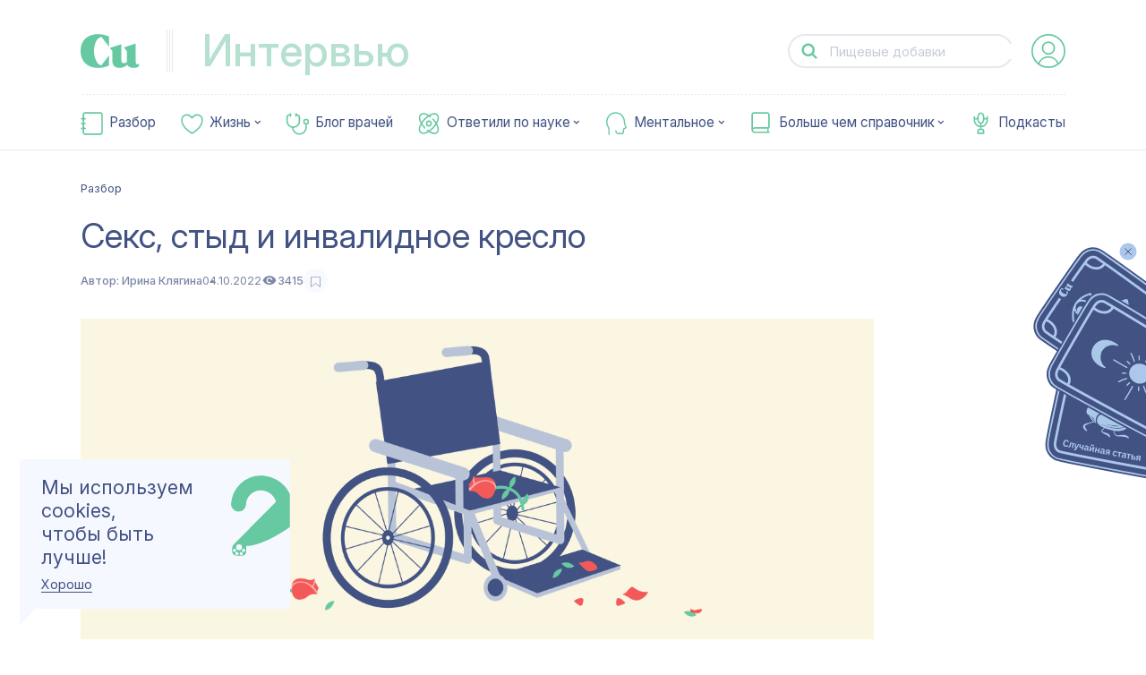

--- FILE ---
content_type: text/html; charset=utf-8
request_url: https://cuprum.media/interview/sex-and-disability
body_size: 63477
content:
<!doctype html>
<html data-n-head-ssr lang="ru" prefix="og: http://ogp.me/ns#" data-n-head="%7B%22lang%22:%7B%22ssr%22:%22ru%22%7D,%22prefix%22:%7B%22ssr%22:%22og:%20http://ogp.me/ns#%22%7D%7D">

<head >
    <!-- production -->
    <title>Секс, стыд и инвалидное кресло | Купрум</title><meta data-n-head="ssr" charset="utf-8"><meta data-n-head="ssr" name="viewport" content="width=device-width, initial-scale=1, viewport-fit=cover"><meta data-n-head="ssr" name="format-detection" content="telephone=no"><meta data-n-head="ssr" name="msapplication-TileColor" content="#415283"><meta data-n-head="ssr" property="og:locale" content="ru_RU"><meta data-n-head="ssr" name="twitter:card" content="summary_large_image"><meta data-n-head="ssr" data-hid="og:title" property="og:title" content="Секс, стыд и инвалидное кресло"><meta data-n-head="ssr" data-hid="twitter:title" name="twitter:title" content="Секс, стыд и инвалидное кресло"><meta data-n-head="ssr" data-hid="og:site_name" property="og:site_name" content="Купрум"><meta data-n-head="ssr" data-hid="og:description" property="og:description" content="Доступная среда, работа и адаптация в обществе для людей с инвалидностью — такие же важные вопросы, как и секспросвет. Мы поговорили с людьми, которые не стыдятся своего кресла, признают свою сексуальность и готовы обсуждать секс без стеснения."><meta data-n-head="ssr" data-hid="twitter:description" name="twitter:description" content="Доступная среда, работа и адаптация в обществе для людей с инвалидностью — такие же важные вопросы, как и секспросвет. Мы поговорили с людьми, которые не стыдятся своего кресла, признают свою сексуальность и готовы обсуждать секс без стеснения."><meta data-n-head="ssr" data-hid="description" name="description" content="Доступная среда, работа и адаптация в обществе для людей с инвалидностью — такие же важные вопросы, как и секспросвет. Мы поговорили с людьми, которые не стыдятся своего кресла, признают свою сексуальность и готовы обсуждать секс без стеснения."><meta data-n-head="ssr" data-hid="og:url" property="og:url" content="https://cuprum.media/interview/sex-and-disability"><meta data-n-head="ssr" data-hid="og:image" property="og:image" content="https://cuprum.media/opti/1200-630-80/thumbnail//2022/10/04/633c2551d0857invalidnaya_kolyaska_monochrome.png"><meta data-n-head="ssr" data-hid="twitter:image" property="twitter:image" content="https://cuprum.media/opti/1200-630-80/thumbnail//2022/10/04/633c2551d0857invalidnaya_kolyaska_monochrome.png"><meta data-n-head="ssr" data-hid="og:keywords" property="og:keywords" content="секс, инвалидность, секс с инвалидом"><meta data-n-head="ssr" data-hid="og:type" property="og:type" content="article"><meta data-n-head="ssr" data-hid="robots" property="robots" content="index, follow"><link data-n-head="ssr" rel="apple-touch-icon" sizes="180x180" href="/apple-touch-icon.png"><link data-n-head="ssr" rel="icon" sizes="32x32" type="image/png" href="/favicon-32x32.png"><link data-n-head="ssr" rel="icon" sizes="16x16" type="image/png" href="/favicon-16x16.png"><link data-n-head="ssr" rel="icon" type="image/ico" href="/favicon.ico"><link data-n-head="ssr" rel="manifest" href="/site.webmanifest"><link data-n-head="ssr" rel="mask-icon" href="/safari-pinned-tab.svg" color="#415283"><link data-n-head="ssr" rel="alternate" type="application/rss+xml" title="Купрум" href="https://cuprum.media/rss/all"><link data-n-head="ssr" rel="preconnect" href="https://admin.cuprum.media"><link data-n-head="ssr" rel="preconnect" href="https://vk.com"><link data-n-head="ssr" rel="canonical" href="https://cuprum.media/razbor/sex-and-disability"><script data-n-head="ssr" async src="https://madte.st/sdk.js"></script><link rel="preload" href="/_nuxt/4357809.modern.js" as="script"><link rel="preload" href="/_nuxt/d22f9e5.modern.js" as="script"><link rel="preload" href="/_nuxt/b410bd3.modern.js" as="script"><link rel="preload" href="/_nuxt/2ba7da6.modern.js" as="script"><style data-vue-ssr-id="1fe3a9b0:0 181af3ce:0 132e305f:0 6db3d906:0 1248d110:0 af643cec:0 8fb597aa:0 9d0da6d8:0 618f5a80:0 844c86ea:0 17cc409c:0 5b598641:0 2034d809:0 4bc1cbfc:0 780ae4ca:0 245f3f13:0 5ed3845f:0 fe37e6f0:0 36e979d2:0 a34386e2:0 8c0b584a:0 62a0a772:0 3ca4033a:0 a15e82aa:0 70bf29db:0 f0e24ada:0 f27709be:0 88e64360:0 1a47bcb0:0 5fd84882:0 4946a8dc:0 6205c701:0 2bd2b1f9:0 08ede06c:0 720c11e3:0 6c505750:0 df4fbbbc:0 48c06061:0 08b7f0a5:0 8f06e69a:0 61f8db52:0 44339dde:0 40628fe1:0 2c1ef07a:0 38fcb2d7:0">:root{--blue:#415283;--peach:#f45959;--yellow:#fee668;--yellow-2:#eff981;--green:#67c9a1;--green-2:#b6e0cf;--cream:#fbf6e1;--blue-light:#f6f8ff;--blue-light-2:#e5e5e5;--blue-light-3:#d8dbe5;--blue-light-4:#b2b9cd;--blue-light-5:#abc8eb;--blue-light-6:#d8e5f7;--gray:#b2b9cc;--gray-2:#e6e8ee;--gray-3:#b9c3d8;--purple-dark:#644e83;--purple-light:#e3d5f6;--life-red-primary:#ec7571;--life-pink-secondary:#fcb3b2;--life-pink-primary:#ffd6d9;--life-beige-primary:#fbf6e1;--analyze-yellow-primary:#f6d10a;--analyze-yellow-secondary:#fdf28c;--analyze-beige-primary:#fbf6e1;--white:#fff;--red:#ed2828;--color-main:var(--blue);--color-main-bg:var(--white);--color-accent:var(--peach);--color-logo-inverse:var(--blue);--color-accent-inverse:var(--white);--color-accent-inverse-text:var(--white);--color-bg-1:var(--blue-light);--color-bg-2:var(--cream);--color-illustration:var(--blue-1);--color-header-title:var(--gray-2);--color-bg-feature:var(--blue-light);--color-text-feature:var(--peach);--color-bg-footer:var(--blue-light);--color-logo-footer:var(--peach);--color-text-footer:var(--peach);--color-bg-header:var(--blue-light);--color-text-header:var(--peach);--color-text-cookie:var(--white);--color-bg-cookie:var(--color-accent);--color-text-vote-like:var(--yellow-2);--color-bg-vote-like:var(--blue);--color-text-vote-dislike:var(--blue);--color-bg-vote-dislike:var(--yellow-2);--divider-bg:var(--white);--color-btn-text:var(--blue);--color-btn-text-inverse:var(--peach);--color-btn-bg:var(--white);--color-btn-border-inverse:var(--peach);--color-subscribe-btn-inverse:var(--blue-light-6);--color-subscribe-text-inverse:var(--blue)}:root .theme-universal{--color-main:var(--blue);--color-main-bg:var(--white);--color-accent:var(--green);--color-logo-inverse:var(--green-2);--color-accent-inverse:var(--white);--color-accent-inverse-text:var(--white);--color-bg-1:var(--blue-light);--color-bg-2:var(--cream);--color-illustration:var(--green);--color-header-title:var(--green-2);--color-bg-feature:var(--blue-light);--color-text-feature:var(--blue);--color-bg-footer:var(--white);--color-logo-footer:var(--green);--color-text-footer:var(--blue);--color-bg-header:var(--green);--color-text-header:var(--blue-light);--color-text-cookie:var(--white);--color-bg-cookie:var(--green);--color-text-vote-like:var(--white);--color-bg-vote-like:var(--green);--color-text-vote-dislike:var(--blue);--color-bg-vote-dislike:var(--cream);--divider-bg:var(--white);--color-btn-text:var(--white);--color-btn-text-inverse:var(--green);--color-btn-bg:var(--white);--color-btn-border-inverse:var(--green);--color-subscribe-text-inverse:var(--blue);--color-subscribe-btn-inverse:var(--green-2)}:root .theme-interactive{--color-main:var(--blue);--color-main-bg:var(--white);--color-accent:var(--blue-light-5);--color-logo-inverse:var(--green);--color-accent-inverse:var(--blue);--color-accent-inverse-text:var(--white);--color-bg-1:var(--yellow);--color-bg-2:var(--cream);--color-illustration:var(--blue);--color-header-title:var(--gray-2);--color-bg-feature:var(--yellow);--color-text-feature:var(--blue);--color-bg-footer:var(--yellow);--color-logo-footer:var(--blue);--color-text-footer:var(--blue);--color-bg-header:var(--yellow);--color-text-header:var(--blue);--color-text-cookie:var(--blue);--color-bg-cookie:var(--blue);--color-text-vote-like:var(--yellow-2);--color-bg-vote-like:var(--blue);--color-text-vote-dislike:var(--blue);--color-bg-vote-dislike:var(--yellow-2);--divider-bg:var(--white);--color-btn-text:var(--blue);--color-btn-text-inverse:var(--blue-light-5);--color-btn-bg:var(--green)}:root .theme-handbook{--color-main:var(--blue);--color-main-bg:var(--white);--color-accent:var(--blue);--color-logo-inverse:var(--gray-3);--color-accent-inverse:var(--white);--color-accent-inverse-text:var(--blue-light);--color-bg-1:var(--blue-light);--color-bg-2:var(--cream);--color-illustration:var(--blue);--color-header-title:var(--gray-3);--color-bg-feature:var(--blue-light);--color-text-feature:var(--blue);--color-bg-footer:var(--white);--color-logo-footer:var(--blue);--color-text-footer:var(--blue);--color-bg-header:var(--blue);--color-text-header:var(--blue-light);--color-text-cookie:var(--blue);--color-bg-cookie:var(--blue);--color-text-vote-like:var(--white);--color-bg-vote-like:var(--blue);--color-text-vote-dislike:var(--blue);--color-bg-vote-dislike:var(--blue-light);--divider-bg:var(--white);--color-btn-text:var(--white);--color-btn-text-inverse:var(--blue);--color-btn-bg:var(--white);--color-btn-border-inverse:var(--blue);--color-subscribe-text-inverse:var(--blue);--color-subscribe-btn-inverse:var(--blue-light-6)}:root .theme-mental{--color-main:var(--blue);--color-main-bg:var(--white);--color-accent:var(--purple-dark);--color-logo-inverse:var(--purple-light);--color-accent-inverse:var(--white);--color-accent-inverse-text:var(--white);--color-bg-1:var(--blue-light);--color-bg-2:var(--red);--color-illustration:var(--purple-dark);--color-header-title:var(--purple-light);--color-bg-feature:var(--blue-light);--color-text-feature:var(--purple-dark);--color-bg-footer:var(--white);--color-logo-footer:var(--purple-dark);--color-text-footer:var(--blue);--color-bg-header:var(--red);--color-text-header:var(--red);--color-text-cookie:var(--blue);--color-bg-cookie:var(--purple-dark);--color-text-vote-like:var(--white);--color-bg-vote-like:var(--purple-dark);--color-text-vote-dislike:var(--blue);--color-bg-vote-dislike:var(--blue-light);--divider-bg:var(--white);--color-btn-text:var(--white);--color-btn-text-inverse:var(--purple-dark);--color-btn-bg:var(--white);--color-btn-border-inverse:var(--purple-dark);--color-subscribe-text-inverse:var(--purple-dark);--color-subscribe-btn-inverse:var(--purple-light)}:root .theme-life{--color-main:var(--blue);--color-main-bg:var(--white);--color-accent:var(--life-red-primary);--color-logo-inverse:var(--life-pink-primary);--color-accent-inverse:var(--white);--color-accent-inverse-text:var(--white);--color-bg-1:var(--blue-light);--color-bg-2:var(--red);--color-illustration:var(--life-red-primary);--color-header-title:var(--life-pink-primary);--color-bg-feature:var(--blue-light);--color-text-feature:var(--life-red-primary);--color-bg-footer:var(--white);--color-logo-footer:var(--life-red-primary);--color-text-footer:var(--blue);--color-bg-header:var(--red);--color-text-header:var(--red);--color-text-cookie:var(--blue);--color-bg-cookie:var(--life-red-primary);--color-text-vote-like:var(--blue);--color-bg-vote-like:var(--life-pink-secondary);--color-text-vote-dislike:var(--blue);--color-bg-vote-dislike:var(--life-beige-primary);--divider-bg:var(--white);--color-btn-text:var(--white);--color-btn-text-inverse:var(--life-red-primary);--color-btn-bg:var(--white);--color-btn-border-inverse:var(--life-red-primary);--color-subscribe-text-inverse:var(--life-red-primary);--color-subscribe-btn-inverse:var(--life-pink-primary)}:root .theme-analyze{--color-main:var(--blue);--color-main-bg:var(--white);--color-accent:var(--analyze-yellow-primary);--color-logo-inverse:var(--analyze-yellow-secondary);--color-accent-inverse:var(--white);--color-accent-inverse-text:var(--white);--color-bg-1:var(--blue-light);--color-bg-2:var(--red);--color-illustration:var(--analyze-yellow-primary);--color-header-title:var(--analyze-yellow-secondary);--color-bg-feature:var(--blue-light);--color-text-feature:var(--analyze-yellow-primary);--color-bg-footer:var(--white);--color-logo-footer:var(--analyze-yellow-primary);--color-text-footer:var(--blue);--color-bg-header:var(--red);--color-text-header:var(--red);--color-text-cookie:var(--blue);--color-bg-cookie:var(--analyze-yellow-primary);--color-text-vote-like:var(--blue);--color-bg-vote-like:var(--analyze-yellow-primary);--color-text-vote-dislike:var(--blue);--color-bg-vote-dislike:var(--analyze-beige-primary);--divider-bg:var(--white);--color-btn-text:var(--blue);--color-btn-text-inverse:var(--analyze-yellow-primary);--color-btn-bg:var(--blue);--color-btn-border-inverse:var(--blue);--color-subscribe-text-inverse:var(--blue);--color-subscribe-btn-inverse:var(--cream)}:root .theme-archive{--color-main:var(--blue);--color-main-bg:var(--blue);--color-accent:var(--white);--color-logo-inverse:var(--yellow);--color-accent-inverse:var(--blue);--color-accent-inverse-text:var(--blue);--color-bg-1:var(--yellow);--color-bg-2:var(--cream);--color-illustration:var(--read-4);--color-header-title:var(--gray-2);--color-bg-feature:var(--yellow);--color-text-feature:var(--blue);--color-bg-footer:var(--yellow);--color-logo-footer:var(--blue);--color-text-footer:var(--blue);--color-bg-header:var(--yellow);--color-text-header:var(--blue);--color-text-cookie:var(--blue);--color-bg-cookie:var(--blue-light);--color-text-vote-like:var(--yellow-2);--color-bg-vote-like:var(--blue);--color-text-vote-dislike:var(--blue);--color-bg-vote-dislike:var(--yellow-2);--divider-bg:var(--white)}html{line-height:1.15;-webkit-text-size-adjust:100%}body{margin:0}main{display:block}hr{-webkit-box-sizing:content-box;box-sizing:content-box;height:0;overflow:visible}pre{font-family:monospace,monospace;font-size:1em}a{background-color:transparent}abbr[title]{border-bottom:none;text-decoration:underline;-webkit-text-decoration:underline dotted;text-decoration:underline dotted}b,strong{font-weight:bolder}code,kbd,samp{font-family:monospace,monospace;font-size:1em}small{font-size:80%}sub,sup{font-size:75%;line-height:0;position:relative;vertical-align:baseline}sub{bottom:-.25em}sup{top:-.5em}img{border-style:none}button,input,optgroup,select,textarea{font-family:inherit;font-size:100%;line-height:1.15;margin:0}button,input{overflow:visible}button,select{text-transform:none}[type=button],[type=reset],[type=submit],button{-webkit-appearance:button}[type=button]::-moz-focus-inner,[type=reset]::-moz-focus-inner,[type=submit]::-moz-focus-inner,button::-moz-focus-inner{border-style:none;padding:0}[type=button]:-moz-focusring,[type=reset]:-moz-focusring,[type=submit]:-moz-focusring,button:-moz-focusring{outline:1px dotted ButtonText}fieldset{padding:.35em .75em .625em}legend{-webkit-box-sizing:border-box;box-sizing:border-box;color:inherit;display:table;max-width:100%;padding:0;white-space:normal}progress{vertical-align:baseline}textarea{overflow:auto}[type=checkbox],[type=radio]{-webkit-box-sizing:border-box;box-sizing:border-box;padding:0}[type=number]::-webkit-inner-spin-button,[type=number]::-webkit-outer-spin-button{height:auto}[type=search]{-webkit-appearance:textfield;outline-offset:-2px}[type=search]::-webkit-search-decoration{-webkit-appearance:none}::-webkit-file-upload-button{-webkit-appearance:button;font-size:inherit;line-height:"normal";font-weight:500;font-family:"IBMPlexSerif";letter-spacing:0}details{display:block}summary{display:list-item}[hidden],template{display:none}body{min-height:100vh;background:#fff;color:#000;font-weight:400;font-size:1.6rem;text-rendering:optimizeLegibility;-webkit-font-smoothing:antialiased;-moz-osx-font-smoothing:grayscale}svg{display:block;width:100%;height:100%}a:focus{outline:none}_:default:not(:root:root),html{-webkit-animation:webkitfix 1s infinite forwards;animation:webkitfix 1s infinite forwards}:root{--scrollbar:0}button::-moz-focus-inner{border:0}#__layout,#__nuxt{min-height:100vh}*{-webkit-box-sizing:border-box;box-sizing:border-box}html{font-weight:500;font-size:10px;font-family:Inter}@media screen and (max-width:374px){html{font-size:10px}}@media screen and (min-width:375px) and (max-width:767px){html{font-size:calc(.43367px + 2.55102vw)}}@media screen and (min-width:768px) and (max-width:1023px){html{font-size:calc(3.97647px + .78431vw)}}@media screen and (min-width:1024px) and (max-width:1280px){html{font-size:7px}}@media screen and (min-width:1280px) and (max-width:1599px){html{font-size:9px}}@media screen and (min-width:1600px) and (max-width:1800px){html{font-size:10px}}@media screen and (min-width:1801px){html{font-size:10px}}.fade-enter-active,.fade-leave-active{-webkit-transition:opacity .25s;transition:opacity .25s}.fade-enter,.fade-leave-to{opacity:0}.fade-fast-enter-active,.fade-fast-leave-active{-webkit-transition:opacity .1s;transition:opacity .1s}.fade-fast-enter,.fade-fast-leave-to{opacity:0}.short-fade-enter-active,.short-fade-leave-active{-webkit-transition:opacity .25s;transition:opacity .25s}.short-fade-enter,.short-fade-leave-to{opacity:0;-webkit-transition:none;transition:none}.list-fade-enter-active,.list-fade-leave-active{-webkit-transition:opacity .35s ease-in-out,-webkit-transform .35s ease-in-out;transition:opacity .35s ease-in-out,-webkit-transform .35s ease-in-out;transition:opacity .35s ease-in-out,transform .35s ease-in-out;transition:opacity .35s ease-in-out,transform .35s ease-in-out,-webkit-transform .35s ease-in-out}.list-fade-enter,.list-fade-leave-to{opacity:0;-webkit-transform:translateY(1rem);transform:translateY(1rem)}.list-fade-short-enter-active,.list-fade-short-leave-active{-webkit-transition:opacity .2s ease-in-out,-webkit-transform .2s ease-in-out;transition:opacity .2s ease-in-out,-webkit-transform .2s ease-in-out;transition:opacity .2s ease-in-out,transform .2s ease-in-out;transition:opacity .2s ease-in-out,transform .2s ease-in-out,-webkit-transform .2s ease-in-out}.list-fade-short-enter,.list-fade-short-leave-to{opacity:0;-webkit-transform:translateY(-1rem);transform:translateY(-1rem)}.header-fade-enter-active,.header-fade-leave-active{-webkit-transition:opacity .45s ease-in-out .05s;transition:opacity .45s ease-in-out .05s;opacity:0}.header-fade-enter,.header-fade-leave-to{opacity:0}.page-enter-active,.page-leave-active{-webkit-transition:opacity .45s ease-in-out .05s,-webkit-transform .16s ease .25s;transition:opacity .45s ease-in-out .05s,-webkit-transform .16s ease .25s;transition:opacity .45s ease-in-out .05s,transform .16s ease .25s;transition:opacity .45s ease-in-out .05s,transform .16s ease .25s,-webkit-transform .16s ease .25s;opacity:0}.page-enter,.page-leave-active{opacity:0;-webkit-transition:opacity .3s ease .2s;transition:opacity .3s ease .2s;-webkit-transform:translateY(2rem);transform:translateY(2rem)}a,button{-moz-user-select:none;-webkit-user-select:none;-ms-user-select:none;user-select:none;-webkit-user-drag:none;user-drag:none;-webkit-touch-callout:none;-webkit-tap-highlight-color:transparent;text-decoration:none}a:focus,button:focus{outline:none}[v-cloak]{display:none}.visually-hidden,.visually_hidden{position:absolute!important;overflow:hidden!important;clip:rect(0 0 0 0);margin:-1px!important;padding:0!important;width:1px!important;height:1px!important;border:0!important}@font-face{font-family:"IBMPlexSerif";src:url(/_nuxt/fonts/IBMPlexSerif.4ba5fbf.woff2) format("woff2"),url(/_nuxt/fonts/IBMPlexSerif.457e40c.woff) format("woff");font-weight:400;font-style:normal;font-display:swap}@font-face{font-family:"IBMPlexSerif";src:url(/_nuxt/fonts/IBMPlexSerif-Italic.1d3f104.woff2) format("woff2"),url(/_nuxt/fonts/IBMPlexSerif-Italic.755acdd.woff) format("woff");font-weight:400;font-style:italic;font-display:swap}@font-face{font-family:"IBMPlexSerif";src:url(/_nuxt/fonts/IBMPlexSerif-Medium.a1e926d.woff2) format("woff2"),url(/_nuxt/fonts/IBMPlexSerif-Medium.e7cdcd3.woff) format("woff");font-weight:500;font-style:normal;font-display:swap}@font-face{font-family:"IBMPlexSerif";src:url(/_nuxt/fonts/IBMPlexSerif-MediumItalic.5f36978.woff2) format("woff2"),url(/_nuxt/fonts/IBMPlexSerif-MediumItalic.bfa256a.woff) format("woff");font-weight:500;font-style:italic;font-display:swap}@font-face{font-family:"IBMPlexSans";src:url(/_nuxt/fonts/IBMPlexSans-MediumItalic.2ffefc3.woff2) format("woff2"),url(/_nuxt/fonts/IBMPlexSans-MediumItalic.30254da.woff) format("woff");font-weight:500;font-style:italic;font-display:swap}@font-face{font-family:"IBMPlexSans";src:url(/_nuxt/fonts/IBMPlexSans-Italic.8e1d39c.woff2) format("woff2"),url(/_nuxt/fonts/IBMPlexSans-Italic.eb83616.woff) format("woff");font-weight:400;font-style:italic;font-display:swap}@font-face{font-family:"IBMPlexSans";src:url(/_nuxt/fonts/IBMPlexSans.f5325f9.woff2) format("woff2"),url(/_nuxt/fonts/IBMPlexSans.49bb5d2.woff) format("woff");font-weight:400;font-style:normal;font-display:swap}@font-face{font-family:"IBMPlexSans";src:url(/_nuxt/fonts/IBMPlexSans-Medium.49d7a33.woff2) format("woff2"),url(/_nuxt/fonts/IBMPlexSans-Medium.296bea4.woff) format("woff");font-weight:500;font-style:normal;font-display:swap}@font-face{font-family:"PT";src:url(/_nuxt/fonts/PTRootUI-Regular.61fdd0a.woff2) format("woff2"),url(/_nuxt/fonts/PTRootUI-Regular.1f02fe5.woff) format("woff");font-weight:400;font-style:normal;font-display:swap}@font-face{font-family:"PT";src:url(/_nuxt/fonts/PTRootUI-Medium.150febc.woff2) format("woff2"),url(/_nuxt/fonts/PTRootUI-Medium.a723398.woff) format("woff");font-weight:500;font-style:normal;font-display:swap}@font-face{font-family:"Inter";src:url(/_nuxt/fonts/InterVariable.c504db5.woff2) format("woff2-variations");font-weight:400 600;font-style:normal;font-display:swap;font-optical-sizing:auto}@font-face{font-family:"IBMPlexSans";font-style:italic;font-weight:400;font-display:swap;src:url(https://fonts.gstatic.com/s/ibmplexsans/v19/zYX-KVElMYYaJe8bpLHnCwDKhdTuGqZJW9XjDlN8.woff2) format("woff2");unicode-range:U+0460-052f,U+1c80-1c88,U+20b4,U+2de0-2dff,U+a640-a69f,U+fe2e-fe2f}@font-face{font-family:"IBMPlexSans";font-style:italic;font-weight:400;font-display:swap;src:url(https://fonts.gstatic.com/s/ibmplexsans/v19/zYX-KVElMYYaJe8bpLHnCwDKhdTuE6ZJW9XjDlN8.woff2) format("woff2");unicode-range:U+0301,U+0400-045f,U+0490-0491,U+04b0-04b1,U+2116}@font-face{font-family:"IBMPlexSans";font-style:italic;font-weight:400;font-display:swap;src:url(https://fonts.gstatic.com/s/ibmplexsans/v19/zYX-KVElMYYaJe8bpLHnCwDKhdTuFKZJW9XjDlN8.woff2) format("woff2");unicode-range:U+0370-03ff}@font-face{font-family:"IBMPlexSans";font-style:italic;font-weight:400;font-display:swap;src:url(https://fonts.gstatic.com/s/ibmplexsans/v19/zYX-KVElMYYaJe8bpLHnCwDKhdTuGKZJW9XjDlN8.woff2) format("woff2");unicode-range:U+0102-0103,U+0110-0111,U+0128-0129,U+0168-0169,U+01a0-01a1,U+01af-01b0,U+0300-0301,U+0303-0304,U+0308-0309,U+0323,U+0329,U+1ea0-1ef9,U+20ab}@font-face{font-family:"IBMPlexSans";font-style:italic;font-weight:400;font-display:swap;src:url(https://fonts.gstatic.com/s/ibmplexsans/v19/zYX-KVElMYYaJe8bpLHnCwDKhdTuGaZJW9XjDlN8.woff2) format("woff2");unicode-range:U+0100-02af,U+0304,U+0308,U+0329,U+1e00-1e9f,U+1ef2-1eff,U+2020,U+20a0-20ab,U+20ad-20cf,U+2113,U+2c60-2c7f,U+a720-a7ff}@font-face{font-family:"IBMPlexSans";font-style:italic;font-weight:400;font-display:swap;src:url(https://fonts.gstatic.com/s/ibmplexsans/v19/zYX-KVElMYYaJe8bpLHnCwDKhdTuF6ZJW9XjDg.woff2) format("woff2");unicode-range:U+00??,U+0131,U+0152-0153,U+02bb-02bc,U+02c6,U+02da,U+02dc,U+0304,U+0308,U+0329,U+2000-206f,U+2074,U+20ac,U+2122,U+2191,U+2193,U+2212,U+2215,U+feff,U+fffd}@font-face{font-family:"IBMPlexSans";font-style:italic;font-weight:700;font-display:swap;src:url(https://fonts.gstatic.com/s/ibmplexsans/v19/zYX7KVElMYYaJe8bpLHnCwDKhdTmrINce_fuJGl18QRY.woff2) format("woff2");unicode-range:U+0460-052f,U+1c80-1c88,U+20b4,U+2de0-2dff,U+a640-a69f,U+fe2e-fe2f}@font-face{font-family:"IBMPlexSans";font-style:italic;font-weight:700;font-display:swap;src:url(https://fonts.gstatic.com/s/ibmplexsans/v19/zYX7KVElMYYaJe8bpLHnCwDKhdTmrINccvfuJGl18QRY.woff2) format("woff2");unicode-range:U+0301,U+0400-045f,U+0490-0491,U+04b0-04b1,U+2116}@font-face{font-family:"IBMPlexSans";font-style:italic;font-weight:700;font-display:swap;src:url(https://fonts.gstatic.com/s/ibmplexsans/v19/zYX7KVElMYYaJe8bpLHnCwDKhdTmrINcdffuJGl18QRY.woff2) format("woff2");unicode-range:U+0370-03ff}@font-face{font-family:"IBMPlexSans";font-style:italic;font-weight:700;font-display:swap;src:url(https://fonts.gstatic.com/s/ibmplexsans/v19/zYX7KVElMYYaJe8bpLHnCwDKhdTmrINceffuJGl18QRY.woff2) format("woff2");unicode-range:U+0102-0103,U+0110-0111,U+0128-0129,U+0168-0169,U+01a0-01a1,U+01af-01b0,U+0300-0301,U+0303-0304,U+0308-0309,U+0323,U+0329,U+1ea0-1ef9,U+20ab}@font-face{font-family:"IBMPlexSans";font-style:italic;font-weight:700;font-display:swap;src:url(https://fonts.gstatic.com/s/ibmplexsans/v19/zYX7KVElMYYaJe8bpLHnCwDKhdTmrINcePfuJGl18QRY.woff2) format("woff2");unicode-range:U+0100-02af,U+0304,U+0308,U+0329,U+1e00-1e9f,U+1ef2-1eff,U+2020,U+20a0-20ab,U+20ad-20cf,U+2113,U+2c60-2c7f,U+a720-a7ff}@font-face{font-family:"IBMPlexSans";font-style:italic;font-weight:700;font-display:swap;src:url(https://fonts.gstatic.com/s/ibmplexsans/v19/zYX7KVElMYYaJe8bpLHnCwDKhdTmrINcdvfuJGl18Q.woff2) format("woff2");unicode-range:U+00??,U+0131,U+0152-0153,U+02bb-02bc,U+02c6,U+02da,U+02dc,U+0304,U+0308,U+0329,U+2000-206f,U+2074,U+20ac,U+2122,U+2191,U+2193,U+2212,U+2215,U+feff,U+fffd}@font-face{font-family:"IBMPlexSans";font-style:normal;font-weight:400;font-display:swap;src:url(https://fonts.gstatic.com/s/ibmplexsans/v19/zYXgKVElMYYaJe8bpLHnCwDKhdzeFaxOedfTDw.woff2) format("woff2");unicode-range:U+0460-052f,U+1c80-1c88,U+20b4,U+2de0-2dff,U+a640-a69f,U+fe2e-fe2f}@font-face{font-family:"IBMPlexSans";font-style:normal;font-weight:400;font-display:swap;src:url(https://fonts.gstatic.com/s/ibmplexsans/v19/zYXgKVElMYYaJe8bpLHnCwDKhdXeFaxOedfTDw.woff2) format("woff2");unicode-range:U+0301,U+0400-045f,U+0490-0491,U+04b0-04b1,U+2116}@font-face{font-family:"IBMPlexSans";font-style:normal;font-weight:400;font-display:swap;src:url(https://fonts.gstatic.com/s/ibmplexsans/v19/zYXgKVElMYYaJe8bpLHnCwDKhdLeFaxOedfTDw.woff2) format("woff2");unicode-range:U+0370-03ff}@font-face{font-family:"IBMPlexSans";font-style:normal;font-weight:400;font-display:swap;src:url(https://fonts.gstatic.com/s/ibmplexsans/v19/zYXgKVElMYYaJe8bpLHnCwDKhd7eFaxOedfTDw.woff2) format("woff2");unicode-range:U+0102-0103,U+0110-0111,U+0128-0129,U+0168-0169,U+01a0-01a1,U+01af-01b0,U+0300-0301,U+0303-0304,U+0308-0309,U+0323,U+0329,U+1ea0-1ef9,U+20ab}@font-face{font-family:"IBMPlexSans";font-style:normal;font-weight:400;font-display:swap;src:url(https://fonts.gstatic.com/s/ibmplexsans/v19/zYXgKVElMYYaJe8bpLHnCwDKhd_eFaxOedfTDw.woff2) format("woff2");unicode-range:U+0100-02af,U+0304,U+0308,U+0329,U+1e00-1e9f,U+1ef2-1eff,U+2020,U+20a0-20ab,U+20ad-20cf,U+2113,U+2c60-2c7f,U+a720-a7ff}@font-face{font-family:"IBMPlexSans";font-style:normal;font-weight:400;font-display:swap;src:url(https://fonts.gstatic.com/s/ibmplexsans/v19/zYXgKVElMYYaJe8bpLHnCwDKhdHeFaxOedc.woff2) format("woff2");unicode-range:U+00??,U+0131,U+0152-0153,U+02bb-02bc,U+02c6,U+02da,U+02dc,U+0304,U+0308,U+0329,U+2000-206f,U+2074,U+20ac,U+2122,U+2191,U+2193,U+2212,U+2215,U+feff,U+fffd}@font-face{font-family:"IBMPlexSans";font-style:normal;font-weight:500;font-display:swap;src:url(https://fonts.gstatic.com/s/ibmplexsans/v19/zYX9KVElMYYaJe8bpLHnCwDKjSL9AIxsdP3pBmtF8A.woff2) format("woff2");unicode-range:U+0460-052f,U+1c80-1c88,U+20b4,U+2de0-2dff,U+a640-a69f,U+fe2e-fe2f}@font-face{font-family:"IBMPlexSans";font-style:normal;font-weight:500;font-display:swap;src:url(https://fonts.gstatic.com/s/ibmplexsans/v19/zYX9KVElMYYaJe8bpLHnCwDKjSL9AIVsdP3pBmtF8A.woff2) format("woff2");unicode-range:U+0301,U+0400-045f,U+0490-0491,U+04b0-04b1,U+2116}@font-face{font-family:"IBMPlexSans";font-style:normal;font-weight:500;font-display:swap;src:url(https://fonts.gstatic.com/s/ibmplexsans/v19/zYX9KVElMYYaJe8bpLHnCwDKjSL9AIJsdP3pBmtF8A.woff2) format("woff2");unicode-range:U+0370-03ff}@font-face{font-family:"IBMPlexSans";font-style:normal;font-weight:500;font-display:swap;src:url(https://fonts.gstatic.com/s/ibmplexsans/v19/zYX9KVElMYYaJe8bpLHnCwDKjSL9AI5sdP3pBmtF8A.woff2) format("woff2");unicode-range:U+0102-0103,U+0110-0111,U+0128-0129,U+0168-0169,U+01a0-01a1,U+01af-01b0,U+0300-0301,U+0303-0304,U+0308-0309,U+0323,U+0329,U+1ea0-1ef9,U+20ab}@font-face{font-family:"IBMPlexSans";font-style:normal;font-weight:500;font-display:swap;src:url(https://fonts.gstatic.com/s/ibmplexsans/v19/zYX9KVElMYYaJe8bpLHnCwDKjSL9AI9sdP3pBmtF8A.woff2) format("woff2");unicode-range:U+0100-02af,U+0304,U+0308,U+0329,U+1e00-1e9f,U+1ef2-1eff,U+2020,U+20a0-20ab,U+20ad-20cf,U+2113,U+2c60-2c7f,U+a720-a7ff}@font-face{font-family:"IBMPlexSans";font-style:normal;font-weight:500;font-display:swap;src:url(https://fonts.gstatic.com/s/ibmplexsans/v19/zYX9KVElMYYaJe8bpLHnCwDKjSL9AIFsdP3pBms.woff2) format("woff2");unicode-range:U+00??,U+0131,U+0152-0153,U+02bb-02bc,U+02c6,U+02da,U+02dc,U+0304,U+0308,U+0329,U+2000-206f,U+2074,U+20ac,U+2122,U+2191,U+2193,U+2212,U+2215,U+feff,U+fffd}@font-face{font-family:"IBMPlexSans";font-style:normal;font-weight:700;font-display:swap;src:url(https://fonts.gstatic.com/s/ibmplexsans/v19/zYX9KVElMYYaJe8bpLHnCwDKjWr7AIxsdP3pBmtF8A.woff2) format("woff2");unicode-range:U+0460-052f,U+1c80-1c88,U+20b4,U+2de0-2dff,U+a640-a69f,U+fe2e-fe2f}@font-face{font-family:"IBMPlexSans";font-style:normal;font-weight:700;font-display:swap;src:url(https://fonts.gstatic.com/s/ibmplexsans/v19/zYX9KVElMYYaJe8bpLHnCwDKjWr7AIVsdP3pBmtF8A.woff2) format("woff2");unicode-range:U+0301,U+0400-045f,U+0490-0491,U+04b0-04b1,U+2116}@font-face{font-family:"IBMPlexSans";font-style:normal;font-weight:700;font-display:swap;src:url(https://fonts.gstatic.com/s/ibmplexsans/v19/zYX9KVElMYYaJe8bpLHnCwDKjWr7AIJsdP3pBmtF8A.woff2) format("woff2");unicode-range:U+0370-03ff}@font-face{font-family:"IBMPlexSans";font-style:normal;font-weight:700;font-display:swap;src:url(https://fonts.gstatic.com/s/ibmplexsans/v19/zYX9KVElMYYaJe8bpLHnCwDKjWr7AI5sdP3pBmtF8A.woff2) format("woff2");unicode-range:U+0102-0103,U+0110-0111,U+0128-0129,U+0168-0169,U+01a0-01a1,U+01af-01b0,U+0300-0301,U+0303-0304,U+0308-0309,U+0323,U+0329,U+1ea0-1ef9,U+20ab}@font-face{font-family:"IBMPlexSans";font-style:normal;font-weight:700;font-display:swap;src:url(https://fonts.gstatic.com/s/ibmplexsans/v19/zYX9KVElMYYaJe8bpLHnCwDKjWr7AI9sdP3pBmtF8A.woff2) format("woff2");unicode-range:U+0100-02af,U+0304,U+0308,U+0329,U+1e00-1e9f,U+1ef2-1eff,U+2020,U+20a0-20ab,U+20ad-20cf,U+2113,U+2c60-2c7f,U+a720-a7ff}@font-face{font-family:"IBMPlexSans";font-style:normal;font-weight:700;font-display:swap;src:url(https://fonts.gstatic.com/s/ibmplexsans/v19/zYX9KVElMYYaJe8bpLHnCwDKjWr7AIFsdP3pBms.woff2) format("woff2");unicode-range:U+00??,U+0131,U+0152-0153,U+02bb-02bc,U+02c6,U+02da,U+02dc,U+0304,U+0308,U+0329,U+2000-206f,U+2074,U+20ac,U+2122,U+2191,U+2193,U+2212,U+2215,U+feff,U+fffd}@font-face{font-family:"IBM Plex Serif";font-style:italic;font-weight:400;font-display:swap;src:url(https://fonts.gstatic.com/s/ibmplexserif/v19/jizBREVNn1dOx-zrZ2X3pZvkTiUa6zgTjnTLgNuZ5w.woff2) format("woff2");unicode-range:U+0460-052f,U+1c80-1c88,U+20b4,U+2de0-2dff,U+a640-a69f,U+fe2e-fe2f}@font-face{font-family:"IBM Plex Serif";font-style:italic;font-weight:400;font-display:swap;src:url(https://fonts.gstatic.com/s/ibmplexserif/v19/jizBREVNn1dOx-zrZ2X3pZvkTiUa6zETjnTLgNuZ5w.woff2) format("woff2");unicode-range:U+0301,U+0400-045f,U+0490-0491,U+04b0-04b1,U+2116}@font-face{font-family:"IBM Plex Serif";font-style:italic;font-weight:400;font-display:swap;src:url(https://fonts.gstatic.com/s/ibmplexserif/v19/jizBREVNn1dOx-zrZ2X3pZvkTiUa6zoTjnTLgNuZ5w.woff2) format("woff2");unicode-range:U+0102-0103,U+0110-0111,U+0128-0129,U+0168-0169,U+01a0-01a1,U+01af-01b0,U+0300-0301,U+0303-0304,U+0308-0309,U+0323,U+0329,U+1ea0-1ef9,U+20ab}@font-face{font-family:"IBM Plex Serif";font-style:italic;font-weight:400;font-display:swap;src:url(https://fonts.gstatic.com/s/ibmplexserif/v19/jizBREVNn1dOx-zrZ2X3pZvkTiUa6zsTjnTLgNuZ5w.woff2) format("woff2");unicode-range:U+0100-02af,U+0304,U+0308,U+0329,U+1e00-1e9f,U+1ef2-1eff,U+2020,U+20a0-20ab,U+20ad-20cf,U+2113,U+2c60-2c7f,U+a720-a7ff}@font-face{font-family:"IBM Plex Serif";font-style:italic;font-weight:400;font-display:swap;src:url(https://fonts.gstatic.com/s/ibmplexserif/v19/jizBREVNn1dOx-zrZ2X3pZvkTiUa6zUTjnTLgNs.woff2) format("woff2");unicode-range:U+00??,U+0131,U+0152-0153,U+02bb-02bc,U+02c6,U+02da,U+02dc,U+0304,U+0308,U+0329,U+2000-206f,U+2074,U+20ac,U+2122,U+2191,U+2193,U+2212,U+2215,U+feff,U+fffd}@font-face{font-family:"IBM Plex Serif";font-style:italic;font-weight:700;font-display:swap;src:url(https://fonts.gstatic.com/s/ibmplexserif/v19/jizGREVNn1dOx-zrZ2X3pZvkTiUa4442m1TpjfGj7oaMBg.woff2) format("woff2");unicode-range:U+0460-052f,U+1c80-1c88,U+20b4,U+2de0-2dff,U+a640-a69f,U+fe2e-fe2f}@font-face{font-family:"IBM Plex Serif";font-style:italic;font-weight:700;font-display:swap;src:url(https://fonts.gstatic.com/s/ibmplexserif/v19/jizGREVNn1dOx-zrZ2X3pZvkTiUa4442m13pjfGj7oaMBg.woff2) format("woff2");unicode-range:U+0301,U+0400-045f,U+0490-0491,U+04b0-04b1,U+2116}@font-face{font-family:"IBM Plex Serif";font-style:italic;font-weight:700;font-display:swap;src:url(https://fonts.gstatic.com/s/ibmplexserif/v19/jizGREVNn1dOx-zrZ2X3pZvkTiUa4442m1bpjfGj7oaMBg.woff2) format("woff2");unicode-range:U+0102-0103,U+0110-0111,U+0128-0129,U+0168-0169,U+01a0-01a1,U+01af-01b0,U+0300-0301,U+0303-0304,U+0308-0309,U+0323,U+0329,U+1ea0-1ef9,U+20ab}@font-face{font-family:"IBM Plex Serif";font-style:italic;font-weight:700;font-display:swap;src:url(https://fonts.gstatic.com/s/ibmplexserif/v19/jizGREVNn1dOx-zrZ2X3pZvkTiUa4442m1fpjfGj7oaMBg.woff2) format("woff2");unicode-range:U+0100-02af,U+0304,U+0308,U+0329,U+1e00-1e9f,U+1ef2-1eff,U+2020,U+20a0-20ab,U+20ad-20cf,U+2113,U+2c60-2c7f,U+a720-a7ff}@font-face{font-family:"IBM Plex Serif";font-style:italic;font-weight:700;font-display:swap;src:url(https://fonts.gstatic.com/s/ibmplexserif/v19/jizGREVNn1dOx-zrZ2X3pZvkTiUa4442m1npjfGj7oY.woff2) format("woff2");unicode-range:U+00??,U+0131,U+0152-0153,U+02bb-02bc,U+02c6,U+02da,U+02dc,U+0304,U+0308,U+0329,U+2000-206f,U+2074,U+20ac,U+2122,U+2191,U+2193,U+2212,U+2215,U+feff,U+fffd}@font-face{font-family:"IBM Plex Serif";font-style:normal;font-weight:400;font-display:swap;src:url(https://fonts.gstatic.com/s/ibmplexserif/v19/jizDREVNn1dOx-zrZ2X3pZvkTiUS2zcZiVbJsNo.woff2) format("woff2");unicode-range:U+0460-052f,U+1c80-1c88,U+20b4,U+2de0-2dff,U+a640-a69f,U+fe2e-fe2f}@font-face{font-family:"IBM Plex Serif";font-style:normal;font-weight:400;font-display:swap;src:url(https://fonts.gstatic.com/s/ibmplexserif/v19/jizDREVNn1dOx-zrZ2X3pZvkTiUb2zcZiVbJsNo.woff2) format("woff2");unicode-range:U+0301,U+0400-045f,U+0490-0491,U+04b0-04b1,U+2116}@font-face{font-family:"IBM Plex Serif";font-style:normal;font-weight:400;font-display:swap;src:url(https://fonts.gstatic.com/s/ibmplexserif/v19/jizDREVNn1dOx-zrZ2X3pZvkTiUQ2zcZiVbJsNo.woff2) format("woff2");unicode-range:U+0102-0103,U+0110-0111,U+0128-0129,U+0168-0169,U+01a0-01a1,U+01af-01b0,U+0300-0301,U+0303-0304,U+0308-0309,U+0323,U+0329,U+1ea0-1ef9,U+20ab}@font-face{font-family:"IBM Plex Serif";font-style:normal;font-weight:400;font-display:swap;src:url(https://fonts.gstatic.com/s/ibmplexserif/v19/jizDREVNn1dOx-zrZ2X3pZvkTiUR2zcZiVbJsNo.woff2) format("woff2");unicode-range:U+0100-02af,U+0304,U+0308,U+0329,U+1e00-1e9f,U+1ef2-1eff,U+2020,U+20a0-20ab,U+20ad-20cf,U+2113,U+2c60-2c7f,U+a720-a7ff}@font-face{font-family:"IBM Plex Serif";font-style:normal;font-weight:400;font-display:swap;src:url(https://fonts.gstatic.com/s/ibmplexserif/v19/jizDREVNn1dOx-zrZ2X3pZvkTiUf2zcZiVbJ.woff2) format("woff2");unicode-range:U+00??,U+0131,U+0152-0153,U+02bb-02bc,U+02c6,U+02da,U+02dc,U+0304,U+0308,U+0329,U+2000-206f,U+2074,U+20ac,U+2122,U+2191,U+2193,U+2212,U+2215,U+feff,U+fffd}@font-face{font-family:"IBM Plex Serif";font-style:normal;font-weight:700;font-display:swap;src:url(https://fonts.gstatic.com/s/ibmplexserif/v19/jizAREVNn1dOx-zrZ2X3pZvkTi2k_iI5q1vjitOh3oc.woff2) format("woff2");unicode-range:U+0460-052f,U+1c80-1c88,U+20b4,U+2de0-2dff,U+a640-a69f,U+fe2e-fe2f}@font-face{font-family:"IBM Plex Serif";font-style:normal;font-weight:700;font-display:swap;src:url(https://fonts.gstatic.com/s/ibmplexserif/v19/jizAREVNn1dOx-zrZ2X3pZvkTi2k_iIwq1vjitOh3oc.woff2) format("woff2");unicode-range:U+0301,U+0400-045f,U+0490-0491,U+04b0-04b1,U+2116}@font-face{font-family:"IBM Plex Serif";font-style:normal;font-weight:700;font-display:swap;src:url(https://fonts.gstatic.com/s/ibmplexserif/v19/jizAREVNn1dOx-zrZ2X3pZvkTi2k_iI7q1vjitOh3oc.woff2) format("woff2");unicode-range:U+0102-0103,U+0110-0111,U+0128-0129,U+0168-0169,U+01a0-01a1,U+01af-01b0,U+0300-0301,U+0303-0304,U+0308-0309,U+0323,U+0329,U+1ea0-1ef9,U+20ab}@font-face{font-family:"IBM Plex Serif";font-style:normal;font-weight:700;font-display:swap;src:url(https://fonts.gstatic.com/s/ibmplexserif/v19/jizAREVNn1dOx-zrZ2X3pZvkTi2k_iI6q1vjitOh3oc.woff2) format("woff2");unicode-range:U+0100-02af,U+0304,U+0308,U+0329,U+1e00-1e9f,U+1ef2-1eff,U+2020,U+20a0-20ab,U+20ad-20cf,U+2113,U+2c60-2c7f,U+a720-a7ff}@font-face{font-family:"IBM Plex Serif";font-style:normal;font-weight:700;font-display:swap;src:url(https://fonts.gstatic.com/s/ibmplexserif/v19/jizAREVNn1dOx-zrZ2X3pZvkTi2k_iI0q1vjitOh.woff2) format("woff2");unicode-range:U+00??,U+0131,U+0152-0153,U+02bb-02bc,U+02c6,U+02da,U+02dc,U+0304,U+0308,U+0329,U+2000-206f,U+2074,U+20ac,U+2122,U+2191,U+2193,U+2212,U+2215,U+feff,U+fffd}@font-face{font-family:"Open Sans";font-style:italic;font-weight:400;font-stretch:100%;font-display:swap;src:url(https://fonts.gstatic.com/s/opensans/v35/memQYaGs126MiZpBA-UFUIcVXSCEkx2cmqvXlWq8tWZ0Pw86hd0Rk8ZkWV0ewIMUdjFXmSU_.woff2) format("woff2");unicode-range:U+0460-052f,U+1c80-1c88,U+20b4,U+2de0-2dff,U+a640-a69f,U+fe2e-fe2f}@font-face{font-family:"Open Sans";font-style:italic;font-weight:400;font-stretch:100%;font-display:swap;src:url(https://fonts.gstatic.com/s/opensans/v35/memQYaGs126MiZpBA-UFUIcVXSCEkx2cmqvXlWq8tWZ0Pw86hd0Rk8ZkWVQewIMUdjFXmSU_.woff2) format("woff2");unicode-range:U+0301,U+0400-045f,U+0490-0491,U+04b0-04b1,U+2116}@font-face{font-family:"Open Sans";font-style:italic;font-weight:400;font-stretch:100%;font-display:swap;src:url(https://fonts.gstatic.com/s/opensans/v35/memQYaGs126MiZpBA-UFUIcVXSCEkx2cmqvXlWq8tWZ0Pw86hd0Rk8ZkWVwewIMUdjFXmSU_.woff2) format("woff2");unicode-range:U+1f??}@font-face{font-family:"Open Sans";font-style:italic;font-weight:400;font-stretch:100%;font-display:swap;src:url(https://fonts.gstatic.com/s/opensans/v35/memQYaGs126MiZpBA-UFUIcVXSCEkx2cmqvXlWq8tWZ0Pw86hd0Rk8ZkWVMewIMUdjFXmSU_.woff2) format("woff2");unicode-range:U+0370-03ff}@font-face{font-family:"Open Sans";font-style:italic;font-weight:400;font-stretch:100%;font-display:swap;src:url(https://fonts.gstatic.com/s/opensans/v35/memQYaGs126MiZpBA-UFUIcVXSCEkx2cmqvXlWq8tWZ0Pw86hd0Rk8ZkWVIewIMUdjFXmSU_.woff2) format("woff2");unicode-range:U+0590-05ff,U+200c-2010,U+20aa,U+25cc,U+fb1d-fb4f}@font-face{font-family:"Open Sans";font-style:italic;font-weight:400;font-stretch:100%;font-display:swap;src:url(https://fonts.gstatic.com/s/opensans/v35/memQYaGs126MiZpBA-UFUIcVXSCEkx2cmqvXlWq8tWZ0Pw86hd0Rk8ZkWV8ewIMUdjFXmSU_.woff2) format("woff2");unicode-range:U+0102-0103,U+0110-0111,U+0128-0129,U+0168-0169,U+01a0-01a1,U+01af-01b0,U+0300-0301,U+0303-0304,U+0308-0309,U+0323,U+0329,U+1ea0-1ef9,U+20ab}@font-face{font-family:"Open Sans";font-style:italic;font-weight:400;font-stretch:100%;font-display:swap;src:url(https://fonts.gstatic.com/s/opensans/v35/memQYaGs126MiZpBA-UFUIcVXSCEkx2cmqvXlWq8tWZ0Pw86hd0Rk8ZkWV4ewIMUdjFXmSU_.woff2) format("woff2");unicode-range:U+0100-02af,U+0304,U+0308,U+0329,U+1e00-1e9f,U+1ef2-1eff,U+2020,U+20a0-20ab,U+20ad-20cf,U+2113,U+2c60-2c7f,U+a720-a7ff}@font-face{font-family:"Open Sans";font-style:italic;font-weight:400;font-stretch:100%;font-display:swap;src:url(https://fonts.gstatic.com/s/opensans/v35/memQYaGs126MiZpBA-UFUIcVXSCEkx2cmqvXlWq8tWZ0Pw86hd0Rk8ZkWVAewIMUdjFXmQ.woff2) format("woff2");unicode-range:U+00??,U+0131,U+0152-0153,U+02bb-02bc,U+02c6,U+02da,U+02dc,U+0304,U+0308,U+0329,U+2000-206f,U+2074,U+20ac,U+2122,U+2191,U+2193,U+2212,U+2215,U+feff,U+fffd}@font-face{font-family:"Open Sans";font-style:normal;font-weight:400;font-stretch:100%;font-display:swap;src:url(https://fonts.gstatic.com/s/opensans/v35/memvYaGs126MiZpBA-UvWbX2vVnXBbObj2OVTSKmu0SC55K5gw.woff2) format("woff2");unicode-range:U+0460-052f,U+1c80-1c88,U+20b4,U+2de0-2dff,U+a640-a69f,U+fe2e-fe2f}@font-face{font-family:"Open Sans";font-style:normal;font-weight:400;font-stretch:100%;font-display:swap;src:url(https://fonts.gstatic.com/s/opensans/v35/memvYaGs126MiZpBA-UvWbX2vVnXBbObj2OVTSumu0SC55K5gw.woff2) format("woff2");unicode-range:U+0301,U+0400-045f,U+0490-0491,U+04b0-04b1,U+2116}@font-face{font-family:"Open Sans";font-style:normal;font-weight:400;font-stretch:100%;font-display:swap;src:url(https://fonts.gstatic.com/s/opensans/v35/memvYaGs126MiZpBA-UvWbX2vVnXBbObj2OVTSOmu0SC55K5gw.woff2) format("woff2");unicode-range:U+1f??}@font-face{font-family:"Open Sans";font-style:normal;font-weight:400;font-stretch:100%;font-display:swap;src:url(https://fonts.gstatic.com/s/opensans/v35/memvYaGs126MiZpBA-UvWbX2vVnXBbObj2OVTSymu0SC55K5gw.woff2) format("woff2");unicode-range:U+0370-03ff}@font-face{font-family:"Open Sans";font-style:normal;font-weight:400;font-stretch:100%;font-display:swap;src:url(https://fonts.gstatic.com/s/opensans/v35/memvYaGs126MiZpBA-UvWbX2vVnXBbObj2OVTS2mu0SC55K5gw.woff2) format("woff2");unicode-range:U+0590-05ff,U+200c-2010,U+20aa,U+25cc,U+fb1d-fb4f}@font-face{font-family:"Open Sans";font-style:normal;font-weight:400;font-stretch:100%;font-display:swap;src:url(https://fonts.gstatic.com/s/opensans/v35/memvYaGs126MiZpBA-UvWbX2vVnXBbObj2OVTSCmu0SC55K5gw.woff2) format("woff2");unicode-range:U+0102-0103,U+0110-0111,U+0128-0129,U+0168-0169,U+01a0-01a1,U+01af-01b0,U+0300-0301,U+0303-0304,U+0308-0309,U+0323,U+0329,U+1ea0-1ef9,U+20ab}@font-face{font-family:"Open Sans";font-style:normal;font-weight:400;font-stretch:100%;font-display:swap;src:url(https://fonts.gstatic.com/s/opensans/v35/memvYaGs126MiZpBA-UvWbX2vVnXBbObj2OVTSGmu0SC55K5gw.woff2) format("woff2");unicode-range:U+0100-02af,U+0304,U+0308,U+0329,U+1e00-1e9f,U+1ef2-1eff,U+2020,U+20a0-20ab,U+20ad-20cf,U+2113,U+2c60-2c7f,U+a720-a7ff}@font-face{font-family:"Open Sans";font-style:normal;font-weight:400;font-stretch:100%;font-display:swap;src:url(https://fonts.gstatic.com/s/opensans/v35/memvYaGs126MiZpBA-UvWbX2vVnXBbObj2OVTS-mu0SC55I.woff2) format("woff2");unicode-range:U+00??,U+0131,U+0152-0153,U+02bb-02bc,U+02c6,U+02da,U+02dc,U+0304,U+0308,U+0329,U+2000-206f,U+2074,U+20ac,U+2122,U+2191,U+2193,U+2212,U+2215,U+feff,U+fffd}@font-face{font-family:"Open Sans";font-style:normal;font-weight:700;font-stretch:100%;font-display:swap;src:url(https://fonts.gstatic.com/s/opensans/v35/memvYaGs126MiZpBA-UvWbX2vVnXBbObj2OVTSKmu0SC55K5gw.woff2) format("woff2");unicode-range:U+0460-052f,U+1c80-1c88,U+20b4,U+2de0-2dff,U+a640-a69f,U+fe2e-fe2f}@font-face{font-family:"Open Sans";font-style:normal;font-weight:700;font-stretch:100%;font-display:swap;src:url(https://fonts.gstatic.com/s/opensans/v35/memvYaGs126MiZpBA-UvWbX2vVnXBbObj2OVTSumu0SC55K5gw.woff2) format("woff2");unicode-range:U+0301,U+0400-045f,U+0490-0491,U+04b0-04b1,U+2116}@font-face{font-family:"Open Sans";font-style:normal;font-weight:700;font-stretch:100%;font-display:swap;src:url(https://fonts.gstatic.com/s/opensans/v35/memvYaGs126MiZpBA-UvWbX2vVnXBbObj2OVTSOmu0SC55K5gw.woff2) format("woff2");unicode-range:U+1f??}@font-face{font-family:"Open Sans";font-style:normal;font-weight:700;font-stretch:100%;font-display:swap;src:url(https://fonts.gstatic.com/s/opensans/v35/memvYaGs126MiZpBA-UvWbX2vVnXBbObj2OVTSymu0SC55K5gw.woff2) format("woff2");unicode-range:U+0370-03ff}@font-face{font-family:"Open Sans";font-style:normal;font-weight:700;font-stretch:100%;font-display:swap;src:url(https://fonts.gstatic.com/s/opensans/v35/memvYaGs126MiZpBA-UvWbX2vVnXBbObj2OVTS2mu0SC55K5gw.woff2) format("woff2");unicode-range:U+0590-05ff,U+200c-2010,U+20aa,U+25cc,U+fb1d-fb4f}@font-face{font-family:"Open Sans";font-style:normal;font-weight:700;font-stretch:100%;font-display:swap;src:url(https://fonts.gstatic.com/s/opensans/v35/memvYaGs126MiZpBA-UvWbX2vVnXBbObj2OVTSCmu0SC55K5gw.woff2) format("woff2");unicode-range:U+0102-0103,U+0110-0111,U+0128-0129,U+0168-0169,U+01a0-01a1,U+01af-01b0,U+0300-0301,U+0303-0304,U+0308-0309,U+0323,U+0329,U+1ea0-1ef9,U+20ab}@font-face{font-family:"Open Sans";font-style:normal;font-weight:700;font-stretch:100%;font-display:swap;src:url(https://fonts.gstatic.com/s/opensans/v35/memvYaGs126MiZpBA-UvWbX2vVnXBbObj2OVTSGmu0SC55K5gw.woff2) format("woff2");unicode-range:U+0100-02af,U+0304,U+0308,U+0329,U+1e00-1e9f,U+1ef2-1eff,U+2020,U+20a0-20ab,U+20ad-20cf,U+2113,U+2c60-2c7f,U+a720-a7ff}@font-face{font-family:"Open Sans";font-style:normal;font-weight:700;font-stretch:100%;font-display:swap;src:url(https://fonts.gstatic.com/s/opensans/v35/memvYaGs126MiZpBA-UvWbX2vVnXBbObj2OVTS-mu0SC55I.woff2) format("woff2");unicode-range:U+00??,U+0131,U+0152-0153,U+02bb-02bc,U+02c6,U+02da,U+02dc,U+0304,U+0308,U+0329,U+2000-206f,U+2074,U+20ac,U+2122,U+2191,U+2193,U+2212,U+2215,U+feff,U+fffd}@font-face{font-family:"Inter";font-style:normal;font-weight:400;font-display:swap;src:url(https://fonts.gstatic.com/s/inter/v18/UcCo3FwrK3iLTcvvYwYZ8UA3J58.woff2) format("woff2");unicode-range:U+0460-052f,U+1c80-1c8a,U+20b4,U+2de0-2dff,U+a640-a69f,U+fe2e-fe2f}@font-face{font-family:"Inter";font-style:normal;font-weight:400;font-display:swap;src:url(https://fonts.gstatic.com/s/inter/v18/UcCo3FwrK3iLTcvmYwYZ8UA3J58.woff2) format("woff2");unicode-range:U+0301,U+0400-045f,U+0490-0491,U+04b0-04b1,U+2116}@font-face{font-family:"Inter";font-style:normal;font-weight:400;font-display:swap;src:url(https://fonts.gstatic.com/s/inter/v18/UcCo3FwrK3iLTcvuYwYZ8UA3J58.woff2) format("woff2");unicode-range:U+1f??}@font-face{font-family:"Inter";font-style:normal;font-weight:400;font-display:swap;src:url(https://fonts.gstatic.com/s/inter/v18/UcCo3FwrK3iLTcvhYwYZ8UA3J58.woff2) format("woff2");unicode-range:U+0370-0377,U+037a-037f,U+0384-038a,U+038c,U+038e-03a1,U+03a3-03ff}@font-face{font-family:"Inter";font-style:normal;font-weight:400;font-display:swap;src:url(https://fonts.gstatic.com/s/inter/v18/UcCo3FwrK3iLTcvtYwYZ8UA3J58.woff2) format("woff2");unicode-range:U+0102-0103,U+0110-0111,U+0128-0129,U+0168-0169,U+01a0-01a1,U+01af-01b0,U+0300-0301,U+0303-0304,U+0308-0309,U+0323,U+0329,U+1ea0-1ef9,U+20ab}@font-face{font-family:"Inter";font-style:normal;font-weight:400;font-display:swap;src:url(https://fonts.gstatic.com/s/inter/v18/UcCo3FwrK3iLTcvsYwYZ8UA3J58.woff2) format("woff2");unicode-range:U+0100-02ba,U+02bd-02c5,U+02c7-02cc,U+02ce-02d7,U+02dd-02ff,U+0304,U+0308,U+0329,U+1d00-1dbf,U+1e00-1e9f,U+1ef2-1eff,U+2020,U+20a0-20ab,U+20ad-20c0,U+2113,U+2c60-2c7f,U+a720-a7ff}@font-face{font-family:"Inter";font-style:normal;font-weight:400;font-display:swap;src:url(https://fonts.gstatic.com/s/inter/v18/UcCo3FwrK3iLTcviYwYZ8UA3.woff2) format("woff2");unicode-range:U+00??,U+0131,U+0152-0153,U+02bb-02bc,U+02c6,U+02da,U+02dc,U+0304,U+0308,U+0329,U+2000-206f,U+20ac,U+2122,U+2191,U+2193,U+2212,U+2215,U+feff,U+fffd}@font-face{font-family:"Inter";font-style:normal;font-weight:500;font-display:swap;src:url(https://fonts.gstatic.com/s/inter/v18/UcCo3FwrK3iLTcvvYwYZ8UA3J58.woff2) format("woff2");unicode-range:U+0460-052f,U+1c80-1c8a,U+20b4,U+2de0-2dff,U+a640-a69f,U+fe2e-fe2f}@font-face{font-family:"Inter";font-style:normal;font-weight:500;font-display:swap;src:url(https://fonts.gstatic.com/s/inter/v18/UcCo3FwrK3iLTcvmYwYZ8UA3J58.woff2) format("woff2");unicode-range:U+0301,U+0400-045f,U+0490-0491,U+04b0-04b1,U+2116}@font-face{font-family:"Inter";font-style:normal;font-weight:500;font-display:swap;src:url(https://fonts.gstatic.com/s/inter/v18/UcCo3FwrK3iLTcvuYwYZ8UA3J58.woff2) format("woff2");unicode-range:U+1f??}@font-face{font-family:"Inter";font-style:normal;font-weight:500;font-display:swap;src:url(https://fonts.gstatic.com/s/inter/v18/UcCo3FwrK3iLTcvhYwYZ8UA3J58.woff2) format("woff2");unicode-range:U+0370-0377,U+037a-037f,U+0384-038a,U+038c,U+038e-03a1,U+03a3-03ff}@font-face{font-family:"Inter";font-style:normal;font-weight:500;font-display:swap;src:url(https://fonts.gstatic.com/s/inter/v18/UcCo3FwrK3iLTcvtYwYZ8UA3J58.woff2) format("woff2");unicode-range:U+0102-0103,U+0110-0111,U+0128-0129,U+0168-0169,U+01a0-01a1,U+01af-01b0,U+0300-0301,U+0303-0304,U+0308-0309,U+0323,U+0329,U+1ea0-1ef9,U+20ab}@font-face{font-family:"Inter";font-style:normal;font-weight:500;font-display:swap;src:url(https://fonts.gstatic.com/s/inter/v18/UcCo3FwrK3iLTcvsYwYZ8UA3J58.woff2) format("woff2");unicode-range:U+0100-02ba,U+02bd-02c5,U+02c7-02cc,U+02ce-02d7,U+02dd-02ff,U+0304,U+0308,U+0329,U+1d00-1dbf,U+1e00-1e9f,U+1ef2-1eff,U+2020,U+20a0-20ab,U+20ad-20c0,U+2113,U+2c60-2c7f,U+a720-a7ff}@font-face{font-family:"Inter";font-style:normal;font-weight:500;font-display:swap;src:url(https://fonts.gstatic.com/s/inter/v18/UcCo3FwrK3iLTcviYwYZ8UA3.woff2) format("woff2");unicode-range:U+00??,U+0131,U+0152-0153,U+02bb-02bc,U+02c6,U+02da,U+02dc,U+0304,U+0308,U+0329,U+2000-206f,U+20ac,U+2122,U+2191,U+2193,U+2212,U+2215,U+feff,U+fffd}@font-face{font-family:"Inter";font-style:normal;font-weight:600;font-display:swap;src:url(https://fonts.gstatic.com/s/inter/v18/UcCo3FwrK3iLTcvvYwYZ8UA3J58.woff2) format("woff2");unicode-range:U+0460-052f,U+1c80-1c8a,U+20b4,U+2de0-2dff,U+a640-a69f,U+fe2e-fe2f}@font-face{font-family:"Inter";font-style:normal;font-weight:600;font-display:swap;src:url(https://fonts.gstatic.com/s/inter/v18/UcCo3FwrK3iLTcvmYwYZ8UA3J58.woff2) format("woff2");unicode-range:U+0301,U+0400-045f,U+0490-0491,U+04b0-04b1,U+2116}@font-face{font-family:"Inter";font-style:normal;font-weight:600;font-display:swap;src:url(https://fonts.gstatic.com/s/inter/v18/UcCo3FwrK3iLTcvuYwYZ8UA3J58.woff2) format("woff2");unicode-range:U+1f??}@font-face{font-family:"Inter";font-style:normal;font-weight:600;font-display:swap;src:url(https://fonts.gstatic.com/s/inter/v18/UcCo3FwrK3iLTcvhYwYZ8UA3J58.woff2) format("woff2");unicode-range:U+0370-0377,U+037a-037f,U+0384-038a,U+038c,U+038e-03a1,U+03a3-03ff}@font-face{font-family:"Inter";font-style:normal;font-weight:600;font-display:swap;src:url(https://fonts.gstatic.com/s/inter/v18/UcCo3FwrK3iLTcvtYwYZ8UA3J58.woff2) format("woff2");unicode-range:U+0102-0103,U+0110-0111,U+0128-0129,U+0168-0169,U+01a0-01a1,U+01af-01b0,U+0300-0301,U+0303-0304,U+0308-0309,U+0323,U+0329,U+1ea0-1ef9,U+20ab}@font-face{font-family:"Inter";font-style:normal;font-weight:600;font-display:swap;src:url(https://fonts.gstatic.com/s/inter/v18/UcCo3FwrK3iLTcvsYwYZ8UA3J58.woff2) format("woff2");unicode-range:U+0100-02ba,U+02bd-02c5,U+02c7-02cc,U+02ce-02d7,U+02dd-02ff,U+0304,U+0308,U+0329,U+1d00-1dbf,U+1e00-1e9f,U+1ef2-1eff,U+2020,U+20a0-20ab,U+20ad-20c0,U+2113,U+2c60-2c7f,U+a720-a7ff}@font-face{font-family:"Inter";font-style:normal;font-weight:600;font-display:swap;src:url(https://fonts.gstatic.com/s/inter/v18/UcCo3FwrK3iLTcviYwYZ8UA3.woff2) format("woff2");unicode-range:U+00??,U+0131,U+0152-0153,U+02bb-02bc,U+02c6,U+02da,U+02dc,U+0304,U+0308,U+0329,U+2000-206f,U+20ac,U+2122,U+2191,U+2193,U+2212,U+2215,U+feff,U+fffd}@media screen and (min-width:1024px){.title{margin:0}.title--h1{font-size:4.2rem;line-height:1.24}.title--h1,.title--h2{font-weight:400;font-family:"Inter";letter-spacing:0}.title--h2{font-size:3.2rem;line-height:1.06}.title--h3{font-size:2.4rem;line-height:1.25;font-weight:400;font-family:"Inter";letter-spacing:0}.text--t1{line-height:3.4rem}.text--italic-t1,.text--t1{font-size:1.6rem;font-weight:400;font-family:"Inter";letter-spacing:0}.text--italic-t1{line-height:2.1rem}.text--medium-t1{line-height:2.1rem;font-weight:500}.text--medium-t1,.text--t2{font-size:1.4rem;font-family:"Inter";letter-spacing:0}.text--t2{line-height:1.8rem;font-weight:400}.text--t3{font-size:1.1rem;line-height:1.2}.text--t3,.text--t4{font-weight:400;font-family:"Inter";letter-spacing:0}.text--t4{font-size:1.6rem;line-height:2.1rem}.text--button-link{font-size:2rem;line-height:2.3rem;font-weight:400;font-family:"Inter";letter-spacing:0}}@media screen and (min-width:768px) and (max-width:1023px){.title{margin:0}.title--h1{font-size:4.2rem;line-height:1}.title--h1,.title--h2{font-weight:400;font-family:"Inter";letter-spacing:0}.title--h2{font-size:3.2rem;line-height:3.4rem}.text--italic-t1,.text--t1,.title--h3{font-weight:400}.text--italic-t1,.text--medium-t1,.text--t1,.title--h3{font-size:1.6rem;line-height:2.1rem;font-family:"Inter";letter-spacing:0}.text--medium-t1{font-weight:500}.text--t2{font-size:1.4rem;line-height:1.8rem}.text--t2,.text--t3{font-weight:400;font-family:"Inter";letter-spacing:0}.text--t3{font-size:.9rem;line-height:1.2}.text--button-link{font-size:2rem;line-height:2.3rem}.text--button-link,.title--section{font-weight:400;font-family:"Inter";letter-spacing:0}.title--section{font-size:3.2rem;line-height:1}}@media screen and (max-width:767px){.title--h1{font-size:2rem}.title--h1,.title--h2{line-height:1.1;font-weight:400;font-family:"Inter";letter-spacing:0}.title--h2{font-size:1.6rem}.title--medium-h2{line-height:1;font-weight:500}.title--h3,.title--medium-h2{font-size:1.6rem;font-family:"Inter";letter-spacing:0}.title--h3{line-height:2.1rem;font-weight:400}.text--t1{font-size:1.6rem;line-height:3.4rem}.text--italic-t1,.text--t1{font-weight:400;font-family:"Inter";letter-spacing:0}.text--italic-t1{font-size:1.3rem;line-height:1.8rem}.text--medium-t1{font-size:1.4rem;line-height:2.1rem;font-weight:500;font-family:"Inter";letter-spacing:0}.text--t2{font-size:.9rem;line-height:1.2}.text--t2,.text--t3{font-weight:400;font-family:"Inter";letter-spacing:0}.text--t3{font-size:1.4rem;line-height:2.1rem}.text--t4{line-height:2.2rem}.text--button-link,.text--t4{font-size:1.6rem;font-weight:400;font-family:"Inter";letter-spacing:0}.text--button-link{line-height:2.1rem}.title--section{font-size:2.4rem;line-height:3rem;font-weight:400;font-family:"Inter";letter-spacing:0}}.title-link--main{position:relative;cursor:pointer;text-decoration:none;border-bottom:1px solid transparent;-webkit-transition:border-color .2s ease;transition:border-color .2s ease;color:currentColor;opacity:1}.title-link--main:after{content:"";position:absolute;top:0;left:0;bottom:0;right:0;z-index:3;width:100%;height:100%}@media screen and (min-width:1024px){.title-link--main:hover{cursor:pointer;border-bottom:1px solid}}@media screen and (max-width:1023px){.title-link--main{-webkit-transition:opacity .2s ease;transition:opacity .2s ease}.title-link--main:active{opacity:.4}}.button{-webkit-transition:.3s;transition:.3s;cursor:pointer;letter-spacing:-.02em;color:#f6f8ff;color:var(--blue-light);font-weight:500;font-size:2.2rem;line-height:3.4rem;background-color:#415283;background-color:var(--blue);border:none;padding:1.6rem 4rem;min-width:38rem}@media screen and (max-width:767px){.button{min-width:auto;width:100%}}.btn{display:-webkit-inline-box;display:-ms-inline-flexbox;display:inline-flex;padding:.3rem 1rem;font-family:"Inter";font-weight:600;border-radius:3rem;color:#415283;color:var(--color-main);border:2px solid #415283;border:2px solid var(--color-main);background:transparent;line-height:2.1rem;-webkit-appearance:none;-moz-appearance:none;appearance:none;text-decoration:none;white-space:nowrap;cursor:pointer}.btn .btn-label{font-size:1.4rem}.btn.btn--16 .btn-label{font-size:1.4rem;line-height:2.1rem;font-weight:600;font-family:"Inter";letter-spacing:0}.btn.btn--blue-light{border-color:#f6f8ff;border-color:var(--blue-light);background:#f6f8ff;background:var(--blue-light);-webkit-transition:border-color .2s ease,background-color .2s ease;transition:border-color .2s ease,background-color .2s ease}.btn.btn--blue-light:disabled{opacity:1}.btn.btn--blue-light:disabled .btn-label{color:#b2b9cc;color:var(--gray)}.btn.btn--blue-light:active,.btn.btn--blue-light:focus{border-color:#415283;border-color:var(--color-main);background-color:#415283;background-color:var(--color-main)}.btn.btn--blue-light:active .btn-label,.btn.btn--blue-light:focus .btn-label{color:#fff;color:var(--white)}@media screen and (min-width:1024px){.btn.btn--blue-light:hover{border-color:#415283;border-color:var(--color-main);background-color:#415283;background-color:var(--color-main)}.btn.btn--blue-light:hover .btn-label{color:#fff;color:var(--white)}}.btn.btn--blue-light .btn-label{color:#415283;color:var(--color-main);-webkit-transition:color .2s ease;transition:color .2s ease}.btn.btn--blue{border-color:#415283;border-color:var(--color-main);background:#415283;background:var(--color-main);-webkit-transition:border-color .2s ease,background-color .2s ease;transition:border-color .2s ease,background-color .2s ease}.btn.btn--blue.is-active,.btn.btn--blue:active,.btn.btn--blue:focus{background:#f6f8ff;background:var(--blue-light)}.btn.btn--blue.is-active .btn-label,.btn.btn--blue:active .btn-label,.btn.btn--blue:focus .btn-label{color:#415283;color:var(--color-main)}@media screen and (min-width:1024px){.btn.btn--blue:hover{border-color:#415283;border-color:var(--color-main);background:#f6f8ff;background:var(--blue-light)}.btn.btn--blue:hover .btn-label{color:#415283;color:var(--color-main)}}.btn.btn--blue .btn-label{color:#fff;color:var(--white);-webkit-transition:color .2s ease;transition:color .2s ease}.btn.btn--yellow{color:#415283;color:var(--color-main);border-color:#fee668;border-color:var(--yellow);background:#fee668;background:var(--yellow);-webkit-transition:border-color .2s ease,background-color .2s ease;transition:border-color .2s ease,background-color .2s ease}.btn.btn--yellow:active,.btn.btn--yellow:focus{border-color:#415283;border-color:var(--color-main);background:#415283;background:var(--color-main)}.btn.btn--yellow:active .btn-label,.btn.btn--yellow:focus .btn-label{color:#fee668;color:var(--yellow)}@media screen and (min-width:1024px){.btn.btn--yellow:hover{border-color:#415283;border-color:var(--color-main);background:#415283;background:var(--color-main)}.btn.btn--yellow:hover .btn-label{color:#fee668;color:var(--yellow)}}.btn.btn--yellow .btn-label{color:#415283;color:var(--color-main);-webkit-transition:color .2s ease;transition:color .2s ease}.btn.btn--gray-border{border-color:#e5e5e5;border-color:var(--blue-light-2);background:transparent;-webkit-transition:border-color .2s ease,background-color .2s ease;transition:border-color .2s ease,background-color .2s ease}.btn.btn--gray-border:active,.btn.btn--gray-border:focus{border-color:#415283;border-color:var(--color-main);background:#415283;background:var(--color-main)}.btn.btn--gray-border:active .btn-label,.btn.btn--gray-border:focus .btn-label{color:#fff;color:var(--white)}@media screen and (min-width:1024px){.btn.btn--gray-border:hover{border-color:#415283;border-color:var(--color-main);background:#415283;background:var(--color-main)}.btn.btn--gray-border:hover .btn-label{color:#fff;color:var(--white)}}.btn.btn--gray-border .btn-label{color:#415283;color:var(--color-main);-webkit-transition:color .2s ease;transition:color .2s ease}.btn.btn--dashed{border:1px dashed #d8dbe5;border:1px dashed var(--blue-light-3)}.btn.btn--white-border{color:#fff;color:var(--white);border-color:#fff;border-color:var(--white);-webkit-transition:color .2s ease,background-color .2s ease;transition:color .2s ease,background-color .2s ease}.btn.btn--white-border.is-active,.btn.btn--white-border:active{color:#415283;color:var(--color-main);background-color:#fff;background-color:var(--white)}@media screen and (min-width:1024px){.btn.btn--white-border:hover{color:#415283;color:var(--color-main);background-color:#fff;background-color:var(--white)}}.btn.btn--icon{position:relative;display:-webkit-box;display:-ms-flexbox;display:flex;-webkit-box-pack:center;-ms-flex-pack:center;justify-content:center;-webkit-box-align:center;-ms-flex-align:center;align-items:center;width:100%;padding:1.35rem 7.2rem;color:#415283;color:var(--color-main);margin:0;border-radius:3.3rem;background:none;-webkit-appearance:none;-moz-appearance:none;appearance:none;outline:none;cursor:pointer}@media screen and (min-width:1024px){.btn.btn--icon:hover .btn-icon{color:#f6f8ff;color:var(--blue-light);background-color:#415283;background-color:var(--color-main)}}.btn.btn--icon .btn-label{font-size:1.6rem;line-height:2.1rem;font-weight:500;font-family:"Inter";letter-spacing:0}.btn.btn--icon .btn-icon{position:absolute;top:50%;display:none;right:1rem;width:3.2rem;height:3.2rem;border-radius:50%;background:#f6f8ff;background:var(--blue-light);color:#415283;color:var(--color-main);padding:0;-webkit-transform:translate3d(0,-50%,0);transform:translate3d(0,-50%,0);-webkit-transition:color .2s ease,background-color .2s ease;transition:color .2s ease,background-color .2s ease}@media screen and (min-width:1024px){.btn.btn--icon .btn-icon{display:-webkit-box;display:-ms-flexbox;display:flex}}.btn.btn--square{border-radius:0}.btn.btn--square .btn-label{font-size:2.2rem;line-height:3.4rem;font-weight:500;font-family:"Inter";letter-spacing:0}.btn:disabled{pointer-events:none;opacity:.5}.btn.btn--show-more{color:#415283;color:var(--color-btn-text);border-color:#f45959;border-color:var(--color-accent);background:#f45959;background:var(--color-accent);-webkit-transition:border-color .2s ease,background-color .2s ease;transition:border-color .2s ease,background-color .2s ease}@media screen and (max-width:767px){.btn.btn--show-more:active,.btn.btn--show-more:focus{background:#fff;background:var(--color-btn-bg);border-color:#f45959;border-color:var(--color-btn-border-inverse)}.btn.btn--show-more:active .btn-label,.btn.btn--show-more:focus .btn-label{color:#f45959;color:var(--color-btn-text-inverse);-webkit-transition:color .2s ease;transition:color .2s ease}}@media screen and (min-width:1024px){.btn.btn--show-more:hover{background:#fff;background:var(--color-btn-bg);border-color:#f45959;border-color:var(--color-btn-border-inverse)}.btn.btn--show-more:hover .btn-label{color:#f45959;color:var(--color-btn-text-inverse);-webkit-transition:color .2s ease;transition:color .2s ease}}
@charset "UTF-8";@-webkit-keyframes stk-hotspot-pulse{0%{opacity:.6;-webkit-transform:translate(-50%,-50%) scale(.3);transform:translate(-50%,-50%) scale(.3)}14.2857142857%{opacity:0;-webkit-transform:translate(-50%,-50%);transform:translate(-50%,-50%)}to{opacity:0}}@keyframes stk-hotspot-pulse{0%{opacity:.6;-webkit-transform:translate(-50%,-50%) scale(.3);transform:translate(-50%,-50%) scale(.3)}14.2857142857%{opacity:0;-webkit-transform:translate(-50%,-50%);transform:translate(-50%,-50%)}to{opacity:0}}@-webkit-keyframes stk-popover_m--appear{0%{opacity:0}}@keyframes stk-popover_m--appear{0%{opacity:0}}@-webkit-keyframes stk-popover_m__close--appear{to{opacity:1}}@keyframes stk-popover_m__close--appear{to{opacity:1}}@-webkit-keyframes stk-popover--appear{0%{opacity:0;-webkit-transform:translateY(10px);transform:translateY(10px)}to{opacity:1}}@keyframes stk-popover--appear{0%{opacity:0;-webkit-transform:translateY(10px);transform:translateY(10px)}to{opacity:1}}@-webkit-keyframes stk-popover--appear-top{0%{opacity:0;-webkit-transform:translateY(-10px);transform:translateY(-10px)}to{opacity:1}}@keyframes stk-popover--appear-top{0%{opacity:0;-webkit-transform:translateY(-10px);transform:translateY(-10px)}to{opacity:1}}[dir=ltr] :not(#stk) .stk-post[data-reset-type=class] .stk-reset,[dir=ltr] :not(#stk) .stk-post[data-reset-type=class] .stk-reset:after,[dir=ltr] :not(#stk) .stk-post[data-reset-type=class] .stk-reset:before{text-align:left}[dir=rtl] :not(#stk) .stk-post[data-reset-type=class] .stk-reset,[dir=rtl] :not(#stk) .stk-post[data-reset-type=class] .stk-reset:after,[dir=rtl] :not(#stk) .stk-post[data-reset-type=class] .stk-reset:before{text-align:right}:not(#stk) .stk-post[data-reset-type=class] .stk-reset,:not(#stk) .stk-post[data-reset-type=class] .stk-reset:after,:not(#stk) .stk-post[data-reset-type=class] .stk-reset:before{-webkit-animation:none;animation:none;background:0 0;border:0;border-radius:0;bottom:auto;-webkit-box-sizing:content-box;box-sizing:content-box;-webkit-box-shadow:none;box-shadow:none;clear:none;clip:auto;color:inherit;-webkit-columns:auto;-moz-columns:auto;columns:auto;content:normal;cursor:inherit;-webkit-filter:none;filter:none;float:none;font:inherit;height:auto;image-rendering:auto;left:auto;letter-spacing:normal;line-height:normal;list-style:none;margin:0;-webkit-mask:none;mask:none;max-height:none;max-width:none;min-height:0;mix-blend-mode:normal;opacity:1;outline:0;overflow:visible;padding:0;pointer-events:all;position:static;quotes:none;right:auto;table-layout:auto;-moz-text-align-last:auto;text-align-last:auto;text-decoration:none;text-indent:0;text-overflow:clip;text-shadow:none;-webkit-text-size-adjust:none;-ms-text-size-adjust:none;-moz-text-size-adjust:none;text-size-adjust:none;text-transform:none;top:auto;-webkit-transform-origin:50% 50% 0;transform-origin:50% 50% 0;-webkit-transform:none;transform:none;-webkit-transition:none;transition:none;vertical-align:baseline;visibility:visible;white-space:normal;word-break:normal;word-spacing:normal;word-wrap:break-word;z-index:auto}:not(#stk) .stk-post[data-reset-type=class] .stk-reset:after,:not(#stk) .stk-post[data-reset-type=class] .stk-reset:before,:not(#stk) .stk-post[data-reset-type=class] .stk-reset:not(img){width:auto}:not(#stk) .stk-post:not([data-reset-type]) .stk-description,:not(#stk) .stk-post:not([data-reset-type]) .stk-embed-figure,:not(#stk) .stk-post:not([data-reset-type]) .stk-image-figure,:not(#stk) .stk-post:not([data-reset-type]) h1,:not(#stk) .stk-post:not([data-reset-type]) h2,:not(#stk) .stk-post:not([data-reset-type]) h3,:not(#stk) .stk-post:not([data-reset-type]) h4,:not(#stk) .stk-post:not([data-reset-type]) h5,:not(#stk) .stk-post:not([data-reset-type]) h6,:not(#stk) .stk-post:not([data-reset-type]) hr,:not(#stk) .stk-post:not([data-reset-type]) p,:not(#stk) .stk-post:not([data-reset-type]) span{-webkit-animation:none 0s ease 0s 1 normal none running;animation:none 0s ease 0s 1 normal none running;-webkit-backface-visibility:visible;backface-visibility:visible;background:transparent none repeat 0 0/auto auto padding-box border-box scroll;border:none;border-collapse:separate;-o-border-image:none;border-image:none;border-radius:0;border-spacing:0;bottom:auto;-webkit-box-shadow:none;box-shadow:none;-webkit-box-sizing:content-box;box-sizing:content-box;caption-side:top;clear:none;clip:auto;color:#000;-webkit-columns:auto;-moz-columns:auto;-webkit-column-count:auto;-moz-column-count:auto;-webkit-column-fill:balance;-moz-column-fill:balance;column-fill:balance;grid-column-gap:normal;-webkit-column-gap:normal;-moz-column-gap:normal;column-gap:normal;-webkit-column-rule:medium none currentColor;-moz-column-rule:medium none currentColor;column-rule:medium none currentColor;-webkit-column-span:1;-moz-column-span:1;column-span:1;-webkit-column-width:auto;-moz-column-width:auto;columns:auto;content:normal;counter-increment:none;counter-reset:none;cursor:auto;direction:ltr;display:inline;empty-cells:show;float:none;font-family:serif;font-size:medium;font-style:normal;-webkit-font-feature-settings:normal;font-feature-settings:normal;font-variant:normal;font-weight:400;font-stretch:normal;line-height:normal;height:auto;-webkit-hyphens:none;-ms-hyphens:none;hyphens:none;left:auto;letter-spacing:normal;list-style:disc outside none;max-height:none;max-width:none;min-height:0;min-width:0;opacity:1;orphans:2;outline:medium none invert;overflow:visible;overflow-x:visible;overflow-y:visible;padding:0;page-break-after:auto;page-break-before:auto;page-break-inside:auto;-webkit-perspective:none;perspective:none;-webkit-perspective-origin:50% 50%;perspective-origin:50% 50%;position:static;right:auto;-moz-tab-size:8;-o-tab-size:8;tab-size:8;table-layout:auto;text-align:left;-moz-text-align-last:auto;text-align-last:auto;text-decoration:none;text-indent:0;text-shadow:none;text-transform:none;top:auto;-webkit-transform:none;transform:none;-webkit-transform-origin:50% 50% 0;transform-origin:50% 50% 0;-webkit-transform-style:flat;transform-style:flat;-webkit-transition:none 0s ease 0s;transition:none 0s ease 0s;unicode-bidi:normal;visibility:visible;white-space:normal;widows:2;width:auto;word-spacing:normal;z-index:auto;all:initial;font:inherit;color:inherit;vertical-align:baseline;margin:0;-webkit-font-smoothing:antialiased;-moz-osx-font-smoothing:grayscale}:not(#stk) .stk-post:not([data-reset-type]) .stk-description,:not(#stk) .stk-post:not([data-reset-type]) .stk-embed-figure,:not(#stk) .stk-post:not([data-reset-type]) .stk-image-figure,:not(#stk) .stk-post:not([data-reset-type]) h1,:not(#stk) .stk-post:not([data-reset-type]) h2,:not(#stk) .stk-post:not([data-reset-type]) h3,:not(#stk) .stk-post:not([data-reset-type]) h4,:not(#stk) .stk-post:not([data-reset-type]) h5,:not(#stk) .stk-post:not([data-reset-type]) h6,:not(#stk) .stk-post:not([data-reset-type]) hr,:not(#stk) .stk-post:not([data-reset-type]) p{display:block}:not(#stk) .stk-post.stk-post .stk-description,:not(#stk) .stk-post:not([data-reset-type]) h1,:not(#stk) .stk-post:not([data-reset-type]) h2,:not(#stk) .stk-post:not([data-reset-type]) h3,:not(#stk) .stk-post:not([data-reset-type]) h4,:not(#stk) .stk-post:not([data-reset-type]) h5,:not(#stk) .stk-post:not([data-reset-type]) h6,:not(#stk) .stk-post:not([data-reset-type]) p,:not(#stk) .stk-post[data-reset-type=class] .stk-reset:not([class*=__separator_]):not([class*=__symbol_]):not(a),:not(#stk) .stk-post[data-reset-type=class] .stk-reset[class*=stk-btn][class*=__stk-btn]{font-family:var(--stk-f_family),"stk";font-size:var(--stk-f_size);font-weight:var(--stk-f_weight);line-height:var(--stk-f_height);min-height:var(--stk-f_height);letter-spacing:var(--stk-f_spacing);text-transform:var(--stk-f_transform)}:not(#stk) .stk-post.stk-post .stk-description em,:not(#stk) .stk-post:not([data-reset-type]) h1 em,:not(#stk) .stk-post:not([data-reset-type]) h2 em,:not(#stk) .stk-post:not([data-reset-type]) h3 em,:not(#stk) .stk-post:not([data-reset-type]) h4 em,:not(#stk) .stk-post:not([data-reset-type]) h5 em,:not(#stk) .stk-post:not([data-reset-type]) h6 em,:not(#stk) .stk-post:not([data-reset-type]) p em,:not(#stk) .stk-post[data-reset-type=class] .stk-reset:not([class*=__separator_]):not([class*=__symbol_]):not(a) em.stk-reset,:not(#stk) .stk-post[data-reset-type=class] .stk-reset[class*=stk-btn][class*=__stk-btn] em.stk-reset{font-family:var(--stk-f--i_family),"stk";font-size:var(--stk-f--i_size);font-weight:var(--stk-f--i_weight);line-height:var(--stk-f_height);letter-spacing:var(--stk-f--i_spacing);text-transform:var(--stk-f--i_transform);min-height:var(--stk-f_height);font-style:italic;font-style:var(--stk-f--i_style,italic)}:not(#stk) .stk-post.stk-post .stk-description strong,:not(#stk) .stk-post:not([data-reset-type]) h1 strong,:not(#stk) .stk-post:not([data-reset-type]) h2 strong,:not(#stk) .stk-post:not([data-reset-type]) h3 strong,:not(#stk) .stk-post:not([data-reset-type]) h4 strong,:not(#stk) .stk-post:not([data-reset-type]) h5 strong,:not(#stk) .stk-post:not([data-reset-type]) h6 strong,:not(#stk) .stk-post:not([data-reset-type]) p strong,:not(#stk) .stk-post[data-reset-type=class] .stk-reset:not([class*=__separator_]):not([class*=__symbol_]):not(a) strong.stk-reset,:not(#stk) .stk-post[data-reset-type=class] .stk-reset[class*=stk-btn][class*=__stk-btn] strong.stk-reset{font-family:var(--stk-f--b_family),"stk";font-size:var(--stk-f--b_size);font-weight:var(--stk-f--b_weight);line-height:var(--stk-f_height);letter-spacing:var(--stk-f--b_spacing);text-transform:var(--stk-f--b_transform);min-height:var(--stk-f_height)}:not(#stk) .stk-post.stk-post .stk-description span,:not(#stk) .stk-post:not([data-reset-type]) h1 span,:not(#stk) .stk-post:not([data-reset-type]) h2 span,:not(#stk) .stk-post:not([data-reset-type]) h3 span,:not(#stk) .stk-post:not([data-reset-type]) h4 span,:not(#stk) .stk-post:not([data-reset-type]) h5 span,:not(#stk) .stk-post:not([data-reset-type]) h6 span,:not(#stk) .stk-post:not([data-reset-type]) p span,:not(#stk) .stk-post[data-reset-type=class] .stk-reset:not([class*=__separator_]):not([class*=__symbol_]):not(a) span.stk-reset,:not(#stk) .stk-post[data-reset-type=class] .stk-reset[class*=stk-btn][class*=__stk-btn] span.stk-reset{font-family:inherit;font-size:inherit;font-weight:inherit;line-height:inherit;letter-spacing:inherit;text-transform:inherit;min-height:inherit;font-style:inherit}:not(#stk) .stk-post.stk-post{position:relative;line-height:1}@media (max-width:768px){:not(#stk) .stk-post.stk-post{-webkit-hyphens:auto;-ms-hyphens:auto;hyphens:auto}}.stk-media-mobile :not(#stk) .stk-post.stk-post{-webkit-hyphens:auto;-ms-hyphens:auto;hyphens:auto}:not(#stk) .stk-post.stk-post.stk-post:not([data-reset-type]) sup,:not(#stk) .stk-post.stk-post.stk-post[data-reset-type=class] sup.stk-reset{--stk-f_size:70%;font-family:inherit;font-weight:inherit;font-style:inherit;vertical-align:super}:not(#stk) .stk-post.stk-post.stk-post:not([data-reset-type]) sub,:not(#stk) .stk-post.stk-post.stk-post[data-reset-type=class] sub.stk-reset{--stk-f_size:70%;font-family:inherit;font-weight:inherit;font-style:inherit;vertical-align:sub}:not(#stk) .stk-post.stk-post.stk-post:not([data-reset-type]) del,:not(#stk) .stk-post.stk-post.stk-post[data-reset-type=class] del.stk-reset{text-decoration:line-through}:not(#stk) .stk-post.stk-post.stk-post:not([data-reset-type]) u,:not(#stk) .stk-post.stk-post.stk-post[data-reset-type=class] u.stk-reset{text-decoration:underline}:not(#stk) .stk-post.stk-post.stk-post:not([data-reset-type]) a,:not(#stk) .stk-post.stk-post.stk-post[data-reset-type=class] a.stk-reset,:not(#stk) .stk-post.stk-post.stk-post[data-reset-type=class] a.stk-reset .stk-reset,:not(#stk) .stk-post.stk-post [class*=stk-btn]:not(w):not(.ce-element){cursor:pointer}:not(#stk) .stk-post.stk-post.stk-post:not([data-reset-type]) a:not(.stk-container-link):not([class*=stk-btn]),:not(#stk) .stk-post.stk-post.stk-post[data-reset-type=class] a.stk-reset:not(.stk-container-link):not([class*=stk-btn]){line-height:inherit}:not(#stk) .stk-post.stk-post.stk-post .ce-element--type-comment-thread,:not(#stk) .stk-post.stk-post.stk-post .stk-comment,:not(#stk) .stk-post.stk-post.stk-post .stk-embed-figure,:not(#stk) .stk-post.stk-post.stk-post .stk-gallery,:not(#stk) .stk-post.stk-post.stk-post .stk-grid,:not(#stk) .stk-post.stk-post.stk-post .stk-image-figure,:not(#stk) .stk-post:not([data-reset-type]) h1,:not(#stk) .stk-post:not([data-reset-type]) h2,:not(#stk) .stk-post:not([data-reset-type]) h3,:not(#stk) .stk-post:not([data-reset-type]) h4,:not(#stk) .stk-post:not([data-reset-type]) h5,:not(#stk) .stk-post:not([data-reset-type]) h6,:not(#stk) .stk-post:not([data-reset-type]) hr,:not(#stk) .stk-post:not([data-reset-type]) li,:not(#stk) .stk-post:not([data-reset-type]) ol,:not(#stk) .stk-post:not([data-reset-type]) p,:not(#stk) .stk-post:not([data-reset-type]) ul,:not(#stk) .stk-post[data-reset-type=class] .stk-reset:not(w){margin-bottom:var(--theme-bottom-indent)}:not(#stk) .stk-post[data-reset-type=class] .stk-code.stk-reset:not(.stk),:not(#stk) .stk-post[data-reset-type=class] .stk-description.stk-reset:not(.stk),:not(#stk) .stk-post[data-reset-type=class] a.stk-reset:not([class*=stk-btn]):not(.stk-container-link):not(.stk),:not(#stk) .stk-post[data-reset-type=class] em.stk-reset:not(.stk),:not(#stk) .stk-post[data-reset-type=class] img.stk-reset:not(.stk),:not(#stk) .stk-post[data-reset-type=class] span.stk-reset:not(.stk),:not(#stk) .stk-post[data-reset-type=class] strong.stk-reset:not(.stk),:not(#stk) .stk-post[data-reset-type=class] tbody.stk-reset:not(.stk),:not(#stk) .stk-post[data-reset-type=class] td.stk-reset:not(.stk){margin-bottom:0}:not(#stk) .stk-post.stk-post .stk-image-figure{position:relative;display:grid;grid-template-rows:auto auto;grid-template-columns:1fr;max-width:100%;line-height:0;--stk-hotspot-color:#d0021b}:not(#stk) .stk-post.stk-post .stk-image-figure>:first-child{grid-column:1;grid-row:1}:not(#stk) .stk-post.stk-post .stk-image-figure .stk-mask{overflow:hidden}:not(#stk) .stk-post.stk-post .stk-image-figure .stk-mask img{max-width:100%;height:auto;vertical-align:top}:not(#stk) .stk-post.stk-post .stk-image-figure .stk-description{grid-column:1;grid-row:2;width:100%}.stk-hotspots{position:absolute;top:0;right:0;bottom:0;left:0;max-width:100%;max-width:var(--stk-image-width,100%);border:16px solid transparent;-webkit-box-sizing:border-box;box-sizing:border-box;pointer-events:none}@supports (display:grid){.stk-hotspots{position:relative;grid-row:1;grid-column:1}}.stk-hotspot{position:absolute;width:22px;height:22px;cursor:pointer;pointer-events:all;-webkit-transform:translate(-50%,-50%) rotate(0);transform:translate(-50%,-50%) rotate(0);-webkit-transform:translate(-50%,-50%) rotate(var(--deg,0));transform:translate(-50%,-50%) rotate(var(--deg,0))}.stk-hotspot:after,.stk-hotspot:before{content:"";position:absolute;top:50%;left:50%;border-radius:var(--radius);background:var(--stk-hotspot-color)}.stk-hotspot:before{opacity:0;pointer-events:none;width:60px;height:60px}.stk-hotspot:after{width:16px;height:16px;border:3px solid #fff;-webkit-transform:translate(-50%,-50%);transform:translate(-50%,-50%);-webkit-box-shadow:0 1px 5px rgba(0,0,0,.05),0 1px 0 rgba(0,0,0,.05);box-shadow:0 1px 5px rgba(0,0,0,.05),0 1px 0 rgba(0,0,0,.05);-webkit-box-shadow:var(--x,0) 1px 5px rgba(0,0,0,.05),var(--x,0) 1px 0 rgba(0,0,0,.05);box-shadow:var(--x,0) 1px 5px rgba(0,0,0,.05),var(--x,0) 1px 0 rgba(0,0,0,.05)}.stk-hotspot:nth-child(n+11):before{-webkit-animation:none;animation:none}@media (max-width:768px){.stk-hotspot{width:40px;height:40px}.stk-hotspot:after{width:10px;height:10px}}.stk-media-mobile .stk-hotspot{width:40px;height:40px}.stk-media-mobile .stk-hotspot:after{width:10px;height:10px}.stk-hotspot--shape_circle{--radius:50%}.stk-hotspot--shape_rsquare{--radius:33%}.stk-hotspot--shape_rhombus{--deg:45deg;--x:1px;background-clip:content-box}.stk-hotspot--anim_pulse:before{-webkit-animation-duration:2.8s;animation-duration:2.8s;-webkit-animation-iteration-count:infinite;animation-iteration-count:infinite;-webkit-animation-name:stk-hotspot-pulse;animation-name:stk-hotspot-pulse}.stk-hotspot--anim_pulse:nth-child(2):before{-webkit-animation-delay:.28s;animation-delay:.28s}.stk-hotspot--anim_pulse:nth-child(3):before{-webkit-animation-delay:.56s;animation-delay:.56s}.stk-hotspot--anim_pulse:nth-child(4):before{-webkit-animation-delay:.84s;animation-delay:.84s}.stk-hotspot--anim_pulse:nth-child(5):before{-webkit-animation-delay:1.12s;animation-delay:1.12s}.stk-hotspot--anim_pulse:nth-child(6):before{-webkit-animation-delay:1.4s;animation-delay:1.4s}.stk-hotspot--anim_pulse:nth-child(7):before{-webkit-animation-delay:1.68s;animation-delay:1.68s}.stk-hotspot--anim_pulse:nth-child(8):before{-webkit-animation-delay:1.96s;animation-delay:1.96s}.stk-hotspot--anim_pulse:nth-child(9):before{-webkit-animation-delay:2.24s;animation-delay:2.24s}.stk-hotspot--anim_pulse:nth-child(10):before{-webkit-animation-delay:2.52s;animation-delay:2.52s}:not(#stk) .stk-post:not([data-reset-type]) a,:not(#stk) .stk-post[data-reset-type=class] [data-stk-footnote-link],:not(#stk) .stk-post[data-reset-type=class] a.stk-reset{color:var(--stk-c--link)}:not(#stk) .stk-post:not([data-reset-type]) a:visited,:not(#stk) .stk-post[data-reset-type=class] [data-stk-footnote-link]:visited,:not(#stk) .stk-post[data-reset-type=class] a.stk-reset:visited{color:var(--stk-c--visited)}:not(#stk) .stk-post:not([data-reset-type]) a:hover,:not(#stk) .stk-post[data-reset-type=class] [data-stk-footnote-link]:hover,:not(#stk) .stk-post[data-reset-type=class] a.stk-reset:hover{color:var(--stk-c--hover)}:not(#stk) .stk-post.stk-post [data-col-width="1"]{--stk-cols:1;-ms-flex-preferred-size:100%;flex-basis:100%}:not(#stk) .stk-post.stk-post [data-col-width="2"]{--stk-cols:2;-ms-flex-preferred-size:200%;flex-basis:200%}:not(#stk) .stk-post.stk-post [data-col-width="3"]{--stk-cols:3;-ms-flex-preferred-size:300%;flex-basis:300%}:not(#stk) .stk-post.stk-post [data-col-width="4"]{--stk-cols:4;-ms-flex-preferred-size:400%;flex-basis:400%}:not(#stk) .stk-post.stk-post [data-col-width="5"]{--stk-cols:5;-ms-flex-preferred-size:500%;flex-basis:500%}:not(#stk) .stk-post.stk-post [data-col-width="6"]{--stk-cols:6;-ms-flex-preferred-size:600%;flex-basis:600%}:not(#stk) .stk-post.stk-post [data-col-width="7"]{--stk-cols:7;-ms-flex-preferred-size:700%;flex-basis:700%}:not(#stk) .stk-post.stk-post [data-col-width="8"]{--stk-cols:8;-ms-flex-preferred-size:800%;flex-basis:800%}:not(#stk) .stk-post.stk-post [data-col-width="9"]{--stk-cols:9;-ms-flex-preferred-size:900%;flex-basis:900%}:not(#stk) .stk-post.stk-post [data-col-width="10"]{--stk-cols:10;-ms-flex-preferred-size:1000%;flex-basis:1000%}:not(#stk) .stk-post.stk-post [data-col-width="11"]{--stk-cols:11;-ms-flex-preferred-size:1100%;flex-basis:1100%}:not(#stk) .stk-post.stk-post [data-col-width="12"]{--stk-cols:12;-ms-flex-preferred-size:1200%;flex-basis:1200%}:not(#stk) .stk-post.stk-post [data-col-width="13"]{--stk-cols:13;-ms-flex-preferred-size:1300%;flex-basis:1300%}:not(#stk) .stk-post.stk-post [data-col-width="14"]{--stk-cols:14;-ms-flex-preferred-size:1400%;flex-basis:1400%}:not(#stk) .stk-post.stk-post [data-col-width="15"]{--stk-cols:15;-ms-flex-preferred-size:1500%;flex-basis:1500%}:not(#stk) .stk-post.stk-post [data-col-width="16"]{--stk-cols:16;-ms-flex-preferred-size:1600%;flex-basis:1600%}:not(#stk) .stk-post.stk-post{margin-right:auto;margin-left:auto;max-width:800px;padding-right:20px;padding-left:20px}:not(#stk) .stk-post.stk-post>.stk-layout__overhangs_right{margin-right:-20px;padding-right:20px}:not(#stk) .stk-post.stk-post>.stk-layout__overhangs_left{margin-left:-20px;padding-left:20px}:not(#stk) .stk-post.stk-post>.stk-layout__overhangs_both{margin-right:-20px;margin-left:-20px;padding-right:20px;padding-left:20px}@supports (--a:red){:not(#stk) .stk-post.stk-post{max-width:var(--stk-limit);padding-right:var(--stk-m_r);padding-left:var(--stk-m_l)}:not(#stk) .stk-post.stk-post>.stk-layout__overhangs_right{margin-right:calc(var(--stk-m_r)*-1);padding-right:var(--stk-m_r)}:not(#stk) .stk-post.stk-post>.stk-layout__overhangs_both,:not(#stk) .stk-post.stk-post>.stk-layout__overhangs_left{margin-left:calc(var(--stk-m_l)*-1);padding-left:var(--stk-m_l)}:not(#stk) .stk-post.stk-post>.stk-layout__overhangs_both{margin-right:calc(var(--stk-m_r)*-1);padding-right:var(--stk-m_r)}}:not(#stk) .stk-post.stk-post .stk-grid{display:-webkit-box;display:-ms-flexbox;display:flex}:not(#stk) .stk-post.stk-post .stk-grid-col{margin-left:20px}:not(#stk) .stk-post.stk-post .stk-grid-col:first-child{margin-left:0}@supports (--a:red){:not(#stk) .stk-post.stk-post .stk-grid-col{-ms-flex-preferred-size:calc(100%*var(--stk-cols) + var(--stk-gap)*(var(--stk-cols) - 1));flex-basis:calc(100%*var(--stk-cols) + var(--stk-gap)*(var(--stk-cols) - 1));margin-left:var(--stk-gap)}:not(#stk) .stk-post.stk-post .stk-grid-col:first-child{margin-left:0}}:not(#stk) .stk-post.stk-post .stk-grid-col>*{-webkit-box-flex:0;-ms-flex:0 0 auto;flex:0 0 auto}:not(#stk) .stk-post.stk-post .stk-grid-col>:last-child{margin-bottom:0}@media (max-width:768px){:not(#stk) .stk-post.stk-post{padding:0 10px;--stk-m_r:10px;--stk-m_l:10px}:not(#stk) .stk-post.stk-post .stk-grid{-webkit-box-orient:vertical;-webkit-box-direction:normal;-ms-flex-direction:column;flex-direction:column}:not(#stk) .stk-post.stk-post .stk-grid-col{margin-bottom:20px;margin-left:0}:not(#stk) .stk-post.stk-post .stk-grid:not([class*=__layout_]) .stk-grid-col,:not(#stk) .stk-post.stk-post .stk-grid__layout_reverse>.stk-grid-col{-ms-flex-preferred-size:auto;flex-basis:auto}:not(#stk) .stk-post.stk-post .stk-grid-col_last{margin-bottom:0}:not(#stk) .stk-post.stk-post .stk-grid-col_empty{display:none}:not(#stk) .stk-post.stk-post .stk-grid__layout_reverse{-webkit-box-orient:vertical;-webkit-box-direction:reverse;-ms-flex-direction:column-reverse;flex-direction:column-reverse}:not(#stk) .stk-post.stk-post .stk-grid.stk-grid__layout_matrix{-webkit-box-orient:horizontal;-webkit-box-direction:normal;-ms-flex-direction:row;flex-direction:row;-ms-flex-wrap:wrap;flex-wrap:wrap;-webkit-box-pack:justify;-ms-flex-pack:justify;justify-content:space-between}:not(#stk) .stk-post.stk-post .stk-grid.stk-grid__layout_matrix>.stk-grid-col{-ms-flex-preferred-size:calc(50% - 10px);flex-basis:calc(50% - 10px);-ms-flex-preferred-size:calc(50% - var(--stk-gap)/2);flex-basis:calc(50% - var(--stk-gap)/2)}:not(#stk) .stk-post.stk-post .stk-grid.stk-grid__layout_matrix>.stk-grid-col_last-odd{margin-bottom:0}:not(#stk) .stk-post.stk-post .stk-grid__layout_columns{-webkit-box-orient:horizontal;-webkit-box-direction:normal;-ms-flex-direction:row;flex-direction:row}:not(#stk) .stk-post.stk-post .stk-grid__layout_columns>.stk-grid-col{margin-bottom:0;margin-left:20px;margin-left:var(--stk-gap)}:not(#stk) .stk-post.stk-post .stk-grid__layout_columns>.stk-grid-col:first-child{margin-left:0}}.stk-media-mobile :not(#stk) .stk-post.stk-post{padding:0 10px;--stk-m_r:10px;--stk-m_l:10px}.stk-media-mobile :not(#stk) .stk-post.stk-post .stk-grid{-webkit-box-orient:vertical;-webkit-box-direction:normal;-ms-flex-direction:column;flex-direction:column}.stk-media-mobile :not(#stk) .stk-post.stk-post .stk-grid-col{margin-bottom:20px;margin-left:0}.stk-media-mobile :not(#stk) .stk-post.stk-post .stk-grid:not([class*=__layout_]) .stk-grid-col,.stk-media-mobile :not(#stk) .stk-post.stk-post .stk-grid__layout_reverse>.stk-grid-col{-ms-flex-preferred-size:auto;flex-basis:auto}.stk-media-mobile :not(#stk) .stk-post.stk-post .stk-grid-col_last{margin-bottom:0}.stk-media-mobile :not(#stk) .stk-post.stk-post .stk-grid-col_empty{display:none}.stk-media-mobile :not(#stk) .stk-post.stk-post .stk-grid__layout_reverse{-webkit-box-orient:vertical;-webkit-box-direction:reverse;-ms-flex-direction:column-reverse;flex-direction:column-reverse}.stk-media-mobile :not(#stk) .stk-post.stk-post .stk-grid.stk-grid__layout_matrix{-webkit-box-orient:horizontal;-webkit-box-direction:normal;-ms-flex-direction:row;flex-direction:row;-ms-flex-wrap:wrap;flex-wrap:wrap;-webkit-box-pack:justify;-ms-flex-pack:justify;justify-content:space-between}.stk-media-mobile :not(#stk) .stk-post.stk-post .stk-grid.stk-grid__layout_matrix>.stk-grid-col{-ms-flex-preferred-size:calc(50% - 10px);flex-basis:calc(50% - 10px);-ms-flex-preferred-size:calc(50% - var(--stk-gap)/2);flex-basis:calc(50% - var(--stk-gap)/2)}.stk-media-mobile :not(#stk) .stk-post.stk-post .stk-grid.stk-grid__layout_matrix>.stk-grid-col_last-odd{margin-bottom:0}.stk-media-mobile :not(#stk) .stk-post.stk-post .stk-grid__layout_columns{-webkit-box-orient:horizontal;-webkit-box-direction:normal;-ms-flex-direction:row;flex-direction:row}.stk-media-mobile :not(#stk) .stk-post.stk-post .stk-grid__layout_columns>.stk-grid-col{margin-bottom:0;margin-left:20px;margin-left:var(--stk-gap)}.stk-media-mobile :not(#stk) .stk-post.stk-post .stk-grid__layout_columns>.stk-grid-col:first-child{margin-left:0}@supports (display:grid){:not(#stk) .stk-post.stk-post{display:grid;grid-auto-rows:-webkit-max-content;grid-auto-rows:max-content;grid-template-columns:1fr minmax(0,100%) 1fr;grid-template-columns:1fr minmax(0,var(--stk-limit,100%)) 1fr;max-width:none;padding:0 var(--stk-m_r) 0 var(--stk-m_l);--stk-ov_m_l:var(--stk-m_l);--stk-ov_m_r:var(--stk-m_r)}:not(#stk) .stk-post.stk-post.stk-post>*{grid-column:2;min-width:0;max-width:none}:not(#stk) .stk-post.stk-post .stk-grid{display:grid;grid-template-columns:repeat(var(--stk-cols),minmax(0,calc((var(--stk-limit) - (var(--stk-cols) - 1)*var(--stk-gap))/var(--stk-cols))));grid-gap:0 var(--stk-gap)}:not(#stk) .stk-post.stk-post .stk-grid .stk-grid{grid-template-columns:repeat(var(--stk-cols),minmax(0,1fr))}:not(#stk) .stk-post.stk-post .stk-grid-col{display:-webkit-box;display:-ms-flexbox;display:flex;-webkit-box-orient:vertical;-webkit-box-direction:normal;-ms-flex-direction:column;flex-direction:column;grid-column:span var(--stk-cols);min-width:0;margin:0;-webkit-box-sizing:border-box;box-sizing:border-box}:not(#stk) .stk-post.stk-post [class*=overhangs]{grid-column-start:1;grid-column-end:-1;-webkit-box-pack:center;-ms-flex-pack:center;justify-content:center;max-width:none;padding-right:var(--stk-ov_m_r);padding-left:var(--stk-ov_m_l)}:not(#stk) .stk-post.stk-post .stk-image-figure[class*=overhangs] .stk-mask>img.stk-reset{width:100%}:not(#stk) .stk-post.stk-post .stk-image-figure[class*=overhangs] .stk-mask,:not(#stk) .stk-post.stk-post [class*=overhangs],:not(#stk) .stk-post.stk-post [class*=overhangs]>.stk-code{margin-right:calc(var(--stk-ov_m_r)*-1);margin-left:calc(var(--stk-ov_m_l)*-1)}:not(#stk) .stk-post.stk-post [class*=overhangs] .stk-description{margin-right:auto;margin-left:auto}:not(#stk) .stk-post.stk-post .stk-layout__overhangs_left{grid-column:1/span 2;-webkit-box-pack:end;-ms-flex-pack:end;justify-content:end;margin-right:0;padding-right:0}:not(#stk) .stk-post.stk-post .stk-layout__overhangs_left .stk-description,:not(#stk) .stk-post.stk-post .stk-layout__overhangs_left.stk-image-figure .stk-mask,:not(#stk) .stk-post.stk-post .stk-layout__overhangs_left>.stk-code{margin-right:0}:not(#stk) .stk-post.stk-post .stk-layout__overhangs_right{grid-column:2/span 2;-webkit-box-pack:start;-ms-flex-pack:start;justify-content:start;margin-left:0;padding-left:0}:not(#stk) .stk-post.stk-post .stk-layout__overhangs_right .stk-description,:not(#stk) .stk-post.stk-post .stk-layout__overhangs_right.stk-image-figure .stk-mask,:not(#stk) .stk-post.stk-post .stk-layout__overhangs_right>.stk-code{margin-left:0}:not(#stk) .stk-post.stk-post .stk-grid [class*=overhangs]{--stk-ov_m_l:calc(var(--stk-gap)/2);--stk-ov_m_r:calc(var(--stk-gap)/2)}:not(#stk) .stk-post.stk-post .stk-grid-col:first-child>.stk-grid>.stk-grid-col:first-child>[class*=overhangs],:not(#stk) .stk-post.stk-post>.stk-grid>.stk-grid-col:first-child>[class*=overhangs]{--stk-ov_m_l:var(--stk-m_l)}:not(#stk) .stk-post.stk-post .stk-grid-col:last-child>.stk-grid>.stk-grid-col:last-child>[class*=overhangs],:not(#stk) .stk-post.stk-post>.stk-grid>.stk-grid-col:last-child>[class*=overhangs]{--stk-ov_m_r:var(--stk-m_r)}@media (max-width:768px){:not(#stk) .stk-post.stk-post.stk-post{--stk-m_r:10px;--stk-m_l:10px;--stk-cols:1}:not(#stk) .stk-post.stk-post .stk-grid{grid-gap:0;grid-template-columns:repeat(var(--stk-cols),minmax(0,1fr))}:not(#stk) .stk-post.stk-post .stk-grid .stk-grid{--stk-cols:1}:not(#stk) .stk-post.stk-post .stk-grid-col{grid-column:span 1;margin-bottom:0}:not(#stk) .stk-post.stk-post .stk-grid-col_empty{display:none}:not(#stk) .stk-post.stk-post [class*=overhangs]{-webkit-box-pack:stretch;-ms-flex-pack:stretch;justify-content:stretch}:not(#stk) .stk-post.stk-post .stk-grid:not(.stk-grid__layout_columns) [class*=overhangs]{--stk-ov_m_l:var(--stk-m_l);--stk-ov_m_r:var(--stk-m_r)}}.stk-media-mobile :not(#stk) .stk-post.stk-post.stk-post{--stk-m_r:10px;--stk-m_l:10px;--stk-cols:1}.stk-media-mobile :not(#stk) .stk-post.stk-post .stk-grid{grid-gap:20px;grid-template-columns:repeat(var(--stk-cols),minmax(0,1fr))}.stk-media-mobile :not(#stk) .stk-post.stk-post .stk-grid .stk-grid{--stk-cols:1}.stk-media-mobile :not(#stk) .stk-post.stk-post .stk-grid-col{grid-column:span 1;margin-bottom:0}.stk-media-mobile :not(#stk) .stk-post.stk-post .stk-grid-col_empty{display:none}.stk-media-mobile :not(#stk) .stk-post.stk-post [class*=overhangs]{-webkit-box-pack:stretch;-ms-flex-pack:stretch;justify-content:stretch}.stk-media-mobile :not(#stk) .stk-post.stk-post .stk-grid:not(.stk-grid__layout_columns) [class*=overhangs]{--stk-ov_m_l:var(--stk-m_l);--stk-ov_m_r:var(--stk-m_r)}@media (max-width:768px){:not(#stk) .stk-post.stk-post .stk-grid__layout_reverse{display:-webkit-box;display:-ms-flexbox;display:flex;-webkit-box-orient:vertical;-webkit-box-direction:reverse;-ms-flex-direction:column-reverse;flex-direction:column-reverse;grid-gap:0;gap:0}:not(#stk) .stk-post.stk-post .stk-grid__layout_reverse>.stk-grid-col{-ms-flex-preferred-size:auto;flex-basis:auto;margin-bottom:20px}:not(#stk) .stk-post.stk-post .stk-grid__layout_reverse>.stk-grid-col_last{margin-bottom:0}:not(#stk) .stk-post.stk-post .stk-grid.stk-grid__layout_matrix{--stk-cols:2;grid-gap:20px var(--stk-gap)}:not(#stk) .stk-post.stk-post .stk-grid__layout_columns{grid-gap:0 var(--stk-gap);grid-auto-columns:1fr}:not(#stk) .stk-post.stk-post .stk-grid__layout_columns>.stk-grid-col{grid-row:1;grid-column:span var(--stk-cols);margin:0}}.stk-media-mobile :not(#stk) .stk-post.stk-post .stk-grid__layout_reverse{display:-webkit-box;display:-ms-flexbox;display:flex;-webkit-box-orient:vertical;-webkit-box-direction:reverse;-ms-flex-direction:column-reverse;flex-direction:column-reverse;grid-gap:0;gap:0}.stk-media-mobile :not(#stk) .stk-post.stk-post .stk-grid__layout_reverse>.stk-grid-col{-ms-flex-preferred-size:auto;flex-basis:auto;margin-bottom:20px}.stk-media-mobile :not(#stk) .stk-post.stk-post .stk-grid__layout_reverse>.stk-grid-col_last{margin-bottom:0}.stk-media-mobile :not(#stk) .stk-post.stk-post .stk-grid.stk-grid__layout_matrix{--stk-cols:2;grid-gap:20px var(--stk-gap)}.stk-media-mobile :not(#stk) .stk-post.stk-post .stk-grid__layout_columns{grid-gap:0 var(--stk-gap);grid-auto-columns:1fr}.stk-media-mobile :not(#stk) .stk-post.stk-post .stk-grid__layout_columns>.stk-grid-col{grid-row:1;grid-column:span var(--stk-cols);margin:0}}:not(#stk) .stk-post.stk-post .stk-description{max-width:var(--stk-limit);margin-top:10px;margin-bottom:0;-webkit-font-smoothing:antialiased}:not(#stk) .stk-post.stk-post .stk-description:empty{display:none}:not(#stk) .stk-post.stk-post .stk-gallery{position:relative}:not(#stk) .stk-post.stk-post .stk-gallery_arrow{position:relative;display:-webkit-box;display:-ms-flexbox;display:flex;-webkit-box-pack:center;-ms-flex-pack:center;justify-content:center;-webkit-box-align:center;-ms-flex-align:center;align-items:center;width:30px;height:30px;color:#989898;background-color:#ededed;border-radius:50%;-webkit-box-shadow:0 0 0 1px rgba(0,0,0,.1);box-shadow:0 0 0 1px rgba(0,0,0,.1);cursor:pointer}:not(#stk) .stk-post.stk-post .stk-gallery_arrow span{content:"";width:25%;height:25%;margin:0;color:inherit;border-color:currentcolor;border-style:solid solid none none;border-width:2px;border-radius:0 2px 0 0;-webkit-box-sizing:content-box;box-sizing:content-box}:not(#stk) .stk-post.stk-post .stk-gallery_arrow:focus,:not(#stk) .stk-post.stk-post .stk-gallery_arrow:hover{color:#242424}:not(#stk) .stk-post.stk-post .stk-gallery_arrow__prev span{-webkit-transform:translateX(10%) rotate(-135deg);transform:translateX(10%) rotate(-135deg)}:not(#stk) .stk-post.stk-post .stk-gallery_arrow__next span{-webkit-transform:translateX(-10%) rotate(45deg);transform:translateX(-10%) rotate(45deg)}:not(#stk) .stk-post.stk-post .stk-gallery_slides{position:relative;z-index:1;overflow:hidden;-webkit-transition:height .5s;transition:height .5s}:not(#stk) .stk-post.stk-post .stk-gallery_slides .stk-image-figure{position:absolute;top:0;right:0;left:0;opacity:0;-webkit-transition:opacity .5s;transition:opacity .5s}:not(#stk) .stk-post.stk-post .stk-gallery_slides .stk-image-figure.stk-gallery_slide__active{z-index:50;opacity:1}:not(#stk) .stk-post.stk-post .stk-gallery_counter__divider:before{content:"/"}:not(#stk) .stk-post.stk-post .stk-gallery_dots{-webkit-box-flex:1;-ms-flex-positive:1;flex-grow:1;display:-webkit-box;display:-ms-flexbox;display:flex;-webkit-box-pack:center;-ms-flex-pack:center;justify-content:center}:not(#stk) .stk-post.stk-post .stk-gallery_dots .stk-gallery_dot{width:10px;height:10px;background-color:rgba(var(--stk-c--rgb),.4);background-clip:content-box;border:5px solid transparent;border-radius:50%;-webkit-transition:background .3s;transition:background .3s;cursor:pointer}:not(#stk) .stk-post.stk-post .stk-gallery_dots .stk-gallery_dot:hover,:not(#stk) .stk-post.stk-post .stk-gallery_dots .stk-gallery_dot__active{background-color:var(--stk-c--hover)}:not(#stk) .stk-post.stk-post .stk-gallery_dots .stk-gallery_dot__active{pointer-events:none}:not(#stk) .stk-post.stk-post .stk-gallery.stk-gallery_init{display:-webkit-box;display:-ms-flexbox;display:flex;-ms-flex-wrap:wrap;flex-wrap:wrap;-webkit-box-align:center;-ms-flex-align:center;align-items:center;margin-top:-10px;margin-left:-10px}:not(#stk) .stk-post.stk-post .stk-gallery.stk-gallery_init>*{margin-top:10px;margin-left:10px}:not(#stk) .stk-post.stk-post .stk-gallery.stk-gallery_init .stk-gallery_arrow__prev{-webkit-box-ordinal-group:11;-ms-flex-order:10;order:10}:not(#stk) .stk-post.stk-post .stk-gallery.stk-gallery_init .stk-gallery_counter{display:none;-webkit-box-ordinal-group:16;-ms-flex-order:15;order:15}:not(#stk) .stk-post.stk-post .stk-gallery.stk-gallery_init .stk-gallery_arrow__next{-webkit-box-ordinal-group:21;-ms-flex-order:20;order:20}:not(#stk) .stk-post.stk-post .stk-gallery.stk-gallery_init .stk-gallery_slides{-webkit-box-ordinal-group:31;-ms-flex-order:30;order:30;-webkit-box-flex:1;-ms-flex-positive:1;flex-grow:1;-ms-flex-preferred-size:100%;flex-basis:100%}:not(#stk) .stk-post.stk-post .stk-gallery.stk-gallery_init .stk-gallery_dots{display:none;-webkit-box-ordinal-group:41;-ms-flex-order:40;order:40}:not(#stk) .stk-post.stk-post .stk-gallery.stk-gallery_init .stk-image-figure{margin:0}:not(#stk) .stk-post.stk-post [class*=__separator_]{position:relative;display:-webkit-box;display:-ms-flexbox;display:flex;-webkit-box-align:center;-ms-flex-align:center;align-items:center;-webkit-box-pack:center;-ms-flex-pack:center;justify-content:center;min-height:20px;font-size:0;line-height:0;background:0 0;border:0}:not(#stk) .stk-post.stk-post [class*=__separator_]:before{content:"";width:100%;border-top:1px solid}:not(#stk) .stk-post.stk-post [class*=__separator_top]{-webkit-box-align:start;-ms-flex-align:start;align-items:flex-start}:not(#stk) .stk-post.stk-post [class*=__separator_bottom]{-webkit-box-align:end;-ms-flex-align:end;align-items:flex-end}:not(#stk) .stk-post.stk-post .stk-grid [class*=__separator_]{margin-right:0;margin-left:0}:not(#stk) .stk-post.stk-post [class*=__symbol_]{display:inline-block}:not(#stk) .stk-post.stk-post .stk-icon{width:auto;height:1em;margin-top:-.2em;vertical-align:middle}:not(#stk) .stk-post.stk-post .stk-element_no-text .stk-icon{max-width:100%;height:auto;margin-top:0}:not(#stk) .stk-post.stk-post [class*=stk-btn]:not(w){-ms-flex-item-align:start;align-self:flex-start;justify-self:start;display:inline-block;padding:.5em 1em;color:var(--stk-btn_t-color);background-color:var(--stk-btn_bg-color);border-width:0;border:var(--stk-btn_b-width,0) solid var(--stk-btn_b-color);border-radius:0;border-radius:var(--stk-btn_b-radius,0)}:not(#stk) .stk-post.stk-post [class*=stk-btn]:not(w):active,:not(#stk) .stk-post.stk-post [class*=stk-btn]:not(w):hover,:not(#stk) .stk-post.stk-post [class*=stk-btn]:not(w):link,:not(#stk) .stk-post.stk-post [class*=stk-btn]:not(w):visited{color:var(--stk-btn_t-color)}:not(#stk) .stk-post.stk-post [class*=stk-btn]:not(w) .stk-reset{cursor:inherit}:not(#stk) .stk-post.stk-post [data-stk-footnote-link]:not(.stk-hotspot){cursor:pointer}@media (min-width:769px){:not(#stk) .stk-post.stk-post [data-stk-footnote-link]:not(.stk-hotspot){background:-webkit-gradient(linear,left top,right top,color-stop(.15em,currentColor),color-stop(.15em,transparent)) 0 calc(50% + .47em)/.3em .07em repeat-x;background:linear-gradient(90deg,currentColor .15em,transparent 0) 0 calc(50% + .47em)/.3em .07em repeat-x}}.stk-media-desktop :not(#stk) .stk-post.stk-post [data-stk-footnote-link]:not(.stk-hotspot){background:-webkit-gradient(linear,left top,right top,color-stop(.15em,currentColor),color-stop(.15em,transparent)) 0 calc(50% + .47em)/.3em .07em repeat-x;background:linear-gradient(90deg,currentColor .15em,transparent 0) 0 calc(50% + .47em)/.3em .07em repeat-x}@media (max-width:768px){:not(#stk) .stk-post.stk-post [data-stk-footnote-link]:not(.stk-hotspot){text-decoration:underline;-webkit-text-decoration-style:dashed;text-decoration-style:dashed}}.stk-media-mobile :not(#stk) .stk-post.stk-post [data-stk-footnote-link]:not(.stk-hotspot){text-decoration:underline;-webkit-text-decoration-style:dashed;text-decoration-style:dashed}:not(#stk) .stk-post.stk-post [data-stk-footnote-link]:not(.stk-hotspot):hover{-ms-flex-item-align:baseline;align-self:baseline}@media (min-width:769px){:not(#stk) .stk-post.stk-post .stk-footnote{display:block;position:absolute;z-index:99999;padding-top:5px;-webkit-transform:translateX(-50%);transform:translateX(-50%)}:not(#stk) .stk-post.stk-post .stk-footnote:not(.stk){grid-column:1/-1}:not(#stk) .stk-post.stk-post .stk-footnote--hide,:not(#stk) .stk-post.stk-post .stk-footnote__close{display:none}:not(#stk) .stk-post.stk-post .stk-footnote__body{display:-webkit-box;display:-ms-flexbox;display:flex;-webkit-box-orient:vertical;-webkit-box-direction:normal;-ms-flex-direction:column;flex-direction:column;width:300px;padding:10px;padding:10px var(--stk-ov_m_r) 10px var(--stk-ov_m_l);background:#fff;border-radius:8px;-webkit-box-shadow:0 0 0 1px rgba(0,0,0,.03),0 15px 35px -5px rgba(0,0,0,.25);box-shadow:0 0 0 1px rgba(0,0,0,.03),0 15px 35px -5px rgba(0,0,0,.25);-webkit-box-sizing:border-box;box-sizing:border-box;overflow-y:auto;-webkit-animation:stk-popover--appear .3s forwards;animation:stk-popover--appear .3s forwards}:not(#stk) .stk-post.stk-post .stk-footnote__body:not(.stk),:not(#stk) .stk-post.stk-post .stk-footnote__body:not(.stk) [class*=overhangs]{--stk-ov_m_r:12px;--stk-ov_m_l:12px}:not(#stk) .stk-post.stk-post .stk-footnote__body:not(.stk)>:last-child{margin-bottom:0}:not(#stk) .stk-post.stk-post .stk-footnote__body>*{-webkit-box-flex:0;-ms-flex:0 0 auto;flex:0 0 auto}:not(#stk) .stk-post.stk-post .stk-footnote--appear-top .stk-footnote__body{-webkit-animation-name:stk-popover--appear-top;animation-name:stk-popover--appear-top}}.stk-media-desktop :not(#stk) .stk-post.stk-post .stk-footnote{display:block;position:absolute;z-index:99999;padding-top:5px;-webkit-transform:translateX(-50%);transform:translateX(-50%)}.stk-media-desktop :not(#stk) .stk-post.stk-post .stk-footnote:not(.stk){grid-column:1/-1}.stk-media-desktop :not(#stk) .stk-post.stk-post .stk-footnote--hide,.stk-media-desktop :not(#stk) .stk-post.stk-post .stk-footnote__close{display:none}.stk-media-desktop :not(#stk) .stk-post.stk-post .stk-footnote__body{display:-webkit-box;display:-ms-flexbox;display:flex;-webkit-box-orient:vertical;-webkit-box-direction:normal;-ms-flex-direction:column;flex-direction:column;width:300px;padding:10px;padding:10px var(--stk-ov_m_r) 10px var(--stk-ov_m_l);background:#fff;border-radius:8px;-webkit-box-shadow:0 0 0 1px rgba(0,0,0,.03),0 15px 35px -5px rgba(0,0,0,.25);box-shadow:0 0 0 1px rgba(0,0,0,.03),0 15px 35px -5px rgba(0,0,0,.25);-webkit-box-sizing:border-box;box-sizing:border-box;overflow-y:auto;-webkit-animation:stk-popover--appear .3s forwards;animation:stk-popover--appear .3s forwards}.stk-media-desktop :not(#stk) .stk-post.stk-post .stk-footnote__body:not(.stk),.stk-media-desktop :not(#stk) .stk-post.stk-post .stk-footnote__body:not(.stk) [class*=overhangs]{--stk-ov_m_r:12px;--stk-ov_m_l:12px}.stk-media-desktop :not(#stk) .stk-post.stk-post .stk-footnote__body:not(.stk)>:last-child{margin-bottom:0}.stk-media-desktop :not(#stk) .stk-post.stk-post .stk-footnote__body>*{-webkit-box-flex:0;-ms-flex:0 0 auto;flex:0 0 auto}.stk-media-desktop :not(#stk) .stk-post.stk-post .stk-footnote--appear-top .stk-footnote__body{-webkit-animation-name:stk-popover--appear-top;animation-name:stk-popover--appear-top}@media (max-width:768px){:not(#stk) .stk-post.stk-post .stk-footnote{display:grid;position:fixed;top:0;right:0;bottom:0;left:0;z-index:999999;grid-template:1fr auto/1fr minmax(auto,400px) 1fr;height:100%;padding:0 18px;background:rgba(0,0,0,.4);-webkit-animation:stk-popover_m--appear .15s forwards;animation:stk-popover_m--appear .15s forwards}:not(#stk) .stk-post.stk-post .stk-footnote--hide{display:none}:not(#stk) .stk-post.stk-post .stk-footnote__close{grid-column:2;align-self:end;justify-self:end;width:16px;height:16px;margin:14px;background:url(data:image/svg+xml;utf8,%3Csvg%20width%3D%2216%22%20height%3D%2216%22%20viewBox%3D%220%200%2016%2016%22%20xmlns%3D%22http%3A%2F%2Fwww.w3.org%2F2000%2Fsvg%22%3E%0A%20%20%3Cg%20stroke%3D%22%23FFF%22%20fill%3D%22none%22%20fill-rule%3D%22evenodd%22%20stroke-linecap%3D%22square%22%3E%0A%20%20%20%20%3Cpath%20d%3D%22M15.424.575L.575%2015.425M.575.576l14.85%2014.849%22%2F%3E%0A%20%20%3C%2Fg%3E%0A%3C%2Fsvg%3E) 0/cover no-repeat;cursor:pointer;opacity:0;-webkit-animation:stk-popover_m__close--appear .3s .6s forwards;animation:stk-popover_m__close--appear .3s .6s forwards}:not(#stk) .stk-post.stk-post .stk-footnote__body{grid-column:2;display:-webkit-box;display:-ms-flexbox;display:flex;-webkit-box-orient:vertical;-webkit-box-direction:normal;-ms-flex-direction:column;flex-direction:column;max-height:60vh;padding:13px var(--stk-ov_m_r) 57px var(--stk-ov_m_l);background:#fff;border-radius:16px 16px 0 0;-webkit-box-shadow:0 1px 5px 1px rgba(0,0,0,.05),0 12px 45px rgba(56,64,81,.5);box-shadow:0 1px 5px 1px rgba(0,0,0,.05),0 12px 45px rgba(56,64,81,.5);-webkit-box-sizing:border-box;box-sizing:border-box;overflow-y:auto;-webkit-animation:stk-popover--appear .3s .15s forwards;animation:stk-popover--appear .3s .15s forwards;opacity:0}:not(#stk) .stk-post.stk-post .stk-footnote__body:not(.stk),:not(#stk) .stk-post.stk-post .stk-footnote__body:not(.stk) [class*=overhangs]{--stk-ov_m_r:12px;--stk-ov_m_l:12px}:not(#stk) .stk-post.stk-post .stk-footnote__body:not(.stk)>:last-child{margin-bottom:0}:not(#stk) .stk-post.stk-post .stk-footnote__body>*{-webkit-box-flex:0;-ms-flex:0 0 auto;flex:0 0 auto}@-webkit-keyframes stk-popover_m--appear{0%{opacity:0}}@keyframes stk-popover_m--appear{0%{opacity:0}}@-webkit-keyframes stk-popover_m__close--appear{to{opacity:1}}@keyframes stk-popover_m__close--appear{to{opacity:1}}}.stk-media-mobile :not(#stk) .stk-post.stk-post .stk-footnote{display:grid;position:fixed;top:0;right:0;bottom:0;left:0;z-index:999999;grid-template:1fr auto/1fr minmax(auto,400px) 1fr;height:100%;padding:0 18px;background:rgba(0,0,0,.4);-webkit-animation:stk-popover_m--appear .15s forwards;animation:stk-popover_m--appear .15s forwards}.stk-media-mobile :not(#stk) .stk-post.stk-post .stk-footnote--hide,.stk-media-mobile :not(#stk) .stk-post.stk-post table[class*=stk-table--]:not([data-responsive-type=scroll]) colgroup,.stk-media-mobile :not(#stk) .stk-post.stk-post table[class*=stk-table--]:not([data-responsive-type=scroll]) thead.stk-reset{display:none}.stk-media-mobile :not(#stk) .stk-post.stk-post .stk-footnote__close{grid-column:2;align-self:end;justify-self:end;width:16px;height:16px;margin:14px;background:url(data:image/svg+xml;utf8,%3Csvg%20width%3D%2216%22%20height%3D%2216%22%20viewBox%3D%220%200%2016%2016%22%20xmlns%3D%22http%3A%2F%2Fwww.w3.org%2F2000%2Fsvg%22%3E%0A%20%20%3Cg%20stroke%3D%22%23FFF%22%20fill%3D%22none%22%20fill-rule%3D%22evenodd%22%20stroke-linecap%3D%22square%22%3E%0A%20%20%20%20%3Cpath%20d%3D%22M15.424.575L.575%2015.425M.575.576l14.85%2014.849%22%2F%3E%0A%20%20%3C%2Fg%3E%0A%3C%2Fsvg%3E) 0/cover no-repeat;cursor:pointer;opacity:0;-webkit-animation:stk-popover_m__close--appear .3s .6s forwards;animation:stk-popover_m__close--appear .3s .6s forwards}.stk-media-mobile :not(#stk) .stk-post.stk-post .stk-footnote__body{grid-column:2;display:-webkit-box;display:-ms-flexbox;display:flex;-webkit-box-orient:vertical;-webkit-box-direction:normal;-ms-flex-direction:column;flex-direction:column;max-height:60vh;padding:13px var(--stk-ov_m_r) 57px var(--stk-ov_m_l);background:#fff;border-radius:16px 16px 0 0;-webkit-box-shadow:0 1px 5px 1px rgba(0,0,0,.05),0 12px 45px rgba(56,64,81,.5);box-shadow:0 1px 5px 1px rgba(0,0,0,.05),0 12px 45px rgba(56,64,81,.5);-webkit-box-sizing:border-box;box-sizing:border-box;overflow-y:auto;-webkit-animation:stk-popover--appear .3s .15s forwards;animation:stk-popover--appear .3s .15s forwards;opacity:0}.stk-media-mobile :not(#stk) .stk-post.stk-post .stk-footnote__body:not(.stk),.stk-media-mobile :not(#stk) .stk-post.stk-post .stk-footnote__body:not(.stk) [class*=overhangs]{--stk-ov_m_r:12px;--stk-ov_m_l:12px}.stk-media-mobile :not(#stk) .stk-post.stk-post .stk-footnote__body:not(.stk)>:last-child,.stk-media-mobile :not(#stk) .stk-post.stk-post table[class*=stk-table--]:not([data-responsive-type=scroll]) tr.stk-reset:last-child,:not(#stk) .stk-post.stk-post ol.stk-reset li.stk-reset:last-child,:not(#stk) .stk-post.stk-post ul.stk-reset li.stk-reset:last-child{margin-bottom:0}.stk-media-mobile :not(#stk) .stk-post.stk-post .stk-footnote__body>*{-webkit-box-flex:0;-ms-flex:0 0 auto;flex:0 0 auto}:not(#stk) .stk-post.stk-post .stk-code{position:relative;display:block}:not(#stk) .stk-post.stk-post .stk-code_keep-ratio .stk-code iframe{position:absolute;top:0;left:0;min-width:100%;width:0;max-width:100%;min-height:100%;height:0;max-height:100%}:not(#stk) .stk-post.stk-post .stk-code_keep-ratio .stk-code:not([style*=padding-top]){padding-top:56.25%}:not(#stk) .stk-post.stk-post .stk-code_keep-ratio .stk-code[style*=stk-embed-height-ratio]{display:-webkit-box;display:-ms-flexbox;display:flex;-webkit-box-align:stretch;-ms-flex-align:stretch;align-items:stretch;padding-top:0}:not(#stk) .stk-post.stk-post .stk-code_keep-ratio .stk-code[style*=stk-embed-height-ratio]:before{content:"";padding-top:56.25%;padding-top:var(--stk-embed-height-ratio,56.25%)}:not(#stk) .stk-post.stk-post .stk-code_keep-ratio .stk-code[style*=stk-embed-height-ratio]>:not(:empty){-webkit-box-flex:100%;-ms-flex:100% 0 0px;flex:100% 0 0;max-width:100%}:not(#stk) .stk-post.stk-post .stk-code_keep-ratio .stk-code[style*=stk-embed-height-ratio]>iframe{position:absolute;top:0;left:0}:not(#stk) .stk-post.stk-post table[class*=stk-table--]{width:100%;table-layout:fixed;border-collapse:collapse}:not(#stk) .stk-post.stk-post table[class*=stk-table--] th.stk-reset.stk-table-cell{font-weight:var(--stk-f--b_weight);font-size:var(--stk-f--b_size);font-family:var(--stk-f--b_family),"stk";text-transform:var(--stk-f--b_transform);letter-spacing:var(--stk-f--b_spacing)}:not(#stk) .stk-post.stk-post .stk-table-cell{position:relative;min-width:2em;height:var(--stk-f_height);padding:calc(var(--stk-f_height)/2)}:not(#stk) .stk-post.stk-post .stk-table-cell:after{content:"";position:absolute;top:0;right:0;bottom:0;left:0;background-color:rgba(currentcolor,0);background-color:rgba(var(--stk-c--rgb,currentcolor),var(--stk-t_bg-alpha,0));border-color:rgba(var(--stk-c--rgb),var(--stk-t_hor-alpha,0)) rgba(var(--stk-c--rgb),var(--stk-t_ver-alpha,0));border-style:solid;border-width:0;pointer-events:none}:not(#stk) .stk-post.stk-post .stk-table--bordered_h{--stk-t_hor-alpha:.2}:not(#stk) .stk-post.stk-post .stk-table--bordered_h .stk-table-cell:after{border-top-width:1px}:not(#stk) .stk-post.stk-post .stk-table--bordered_h tr.stk-reset:first-child .stk-table-cell:after,:not(#stk) .stk-post.stk-post .stk-table--bordered_hv tr.stk-reset:first-child .stk-table-cell:after{border-top-width:2px}.stk-media-mobile :not(#stk) .stk-post.stk-post table.stk-table--zebra[class*=stk-table--][data-responsive-type=cards] .stk-table-cell:after,.stk-media-mobile :not(#stk) .stk-post.stk-post table.stk-table--zebra[class*=stk-table--][data-responsive-type=swipe] .stk-table-cell:after,:not(#stk) .stk-post.stk-post .stk-table--bordered_h th.stk-reset:after,:not(#stk) .stk-post.stk-post .stk-table--bordered_hv th.stk-reset:after,:not(#stk) .stk-post.stk-post .stk-table--zebra th.stk-reset:after{border-top:none}:not(#stk) .stk-post.stk-post .stk-table--bordered_hv{--stk-t_hor-alpha:.2;--stk-t_ver-alpha:.05}:not(#stk) .stk-post.stk-post .stk-table--bordered_hv .stk-table-cell:after{border-top-width:1px;border-left-width:1px}:not(#stk) .stk-post.stk-post .stk-table--bordered_hv .stk-table-cell:first-child:after{border-left-width:0}:not(#stk) .stk-post.stk-post .stk-table--zebra{--stk-t_hor-alpha:.2;--stk-t_bg-alpha:.05}:not(#stk) .stk-post.stk-post .stk-table--zebra tr.stk-reset:nth-child(odd) .stk-table-cell:after{--stk-t_bg-alpha:0}:not(#stk) .stk-post.stk-post .stk-table--zebra tr.stk-reset:first-child .stk-table-cell:after{border-top-width:2px}@media (max-width:768px){:not(#stk) .stk-post.stk-post .stk-table-wrap{max-width:100%;overflow-x:auto}:not(#stk) .stk-post.stk-post table[class*=stk-table--],:not(#stk) .stk-post.stk-post table[class*=stk-table--]:not([data-responsive-type=scroll]) .stk-table-cell{height:auto}:not(#stk) .stk-post.stk-post table[class*=stk-table--]:not([data-responsive-type=scroll]){width:100%;display:-webkit-box;display:-ms-flexbox;display:flex;-webkit-box-orient:vertical;-webkit-box-direction:normal;-ms-flex-direction:column;flex-direction:column}:not(#stk) .stk-post.stk-post table[class*=stk-table--]:not([data-responsive-type=scroll]) colgroup,:not(#stk) .stk-post.stk-post table[class*=stk-table--]:not([data-responsive-type=scroll]) thead.stk-reset{display:none}:not(#stk) .stk-post.stk-post table[class*=stk-table--]:not([data-responsive-type=scroll]) tbody.stk-reset,:not(#stk) .stk-post.stk-post table[class*=stk-table--]:not([data-responsive-type=scroll]) tr.stk-reset{display:-webkit-box;display:-ms-flexbox;display:flex;-webkit-box-orient:vertical;-webkit-box-direction:normal;-ms-flex-direction:column;flex-direction:column}:not(#stk) .stk-post.stk-post table[class*=stk-table--]:not([data-responsive-type=scroll]) tr.stk-reset:last-child{margin-bottom:0}:not(#stk) .stk-post.stk-post table[class*=stk-table--]:not([data-responsive-type=scroll]) .stk-table-cell:before{content:attr(data-cell-header);font-weight:var(--stk-f--b_weight);font-size:var(--stk-f--b_size);line-height:var(--stk-f_height);font-family:var(--stk-f--b_family),"stk";text-transform:var(--stk-f--b_transform);letter-spacing:var(--stk-f--b_spacing);text-align:left}:not(#stk) .stk-post.stk-post table[class*=stk-table--][data-responsive-type=cards] .stk-table-cell,:not(#stk) .stk-post.stk-post table[class*=stk-table--][data-responsive-type=swipe] .stk-table-cell{display:block;padding-left:calc(50% + 10px)}:not(#stk) .stk-post.stk-post table[class*=stk-table--][data-responsive-type=cards] .stk-table-cell:before,:not(#stk) .stk-post.stk-post table[class*=stk-table--][data-responsive-type=swipe] .stk-table-cell:before{float:left;width:100%;margin-left:calc(-100% - 20px);padding-right:10px}:not(#stk) .stk-post.stk-post table.stk-table--bordered_h[class*=stk-table--][data-responsive-type=cards] tr.stk-reset .stk-table-cell:after,:not(#stk) .stk-post.stk-post table.stk-table--bordered_h[class*=stk-table--][data-responsive-type=swipe] tr.stk-reset .stk-table-cell:after{border-top-width:1px}:not(#stk) .stk-post.stk-post table.stk-table--bordered_h[class*=stk-table--][data-responsive-type=cards] tr.stk-reset .stk-table-cell:first-child:after,:not(#stk) .stk-post.stk-post table.stk-table--bordered_h[class*=stk-table--][data-responsive-type=swipe] tr.stk-reset .stk-table-cell:first-child:after,:not(#stk) .stk-post.stk-post table.stk-table--bordered_hv[class*=stk-table--][data-responsive-type=cards] tr.stk-reset .stk-table-cell:first-child:after,:not(#stk) .stk-post.stk-post table.stk-table--bordered_hv[class*=stk-table--][data-responsive-type=swipe] tr.stk-reset .stk-table-cell:first-child:after{border-top:none}:not(#stk) .stk-post.stk-post table.stk-table--bordered_hv[class*=stk-table--][data-responsive-type=cards] tr.stk-reset .stk-table-cell:after,:not(#stk) .stk-post.stk-post table.stk-table--bordered_hv[class*=stk-table--][data-responsive-type=swipe] tr.stk-reset .stk-table-cell:after{background:-webkit-gradient(linear,left top,left bottom,from(rgba(var(--stk-c--rgb),0)),to(rgba(var(--stk-c--rgb),0))) 50% 0/1px 100% no-repeat;background:linear-gradient(rgba(var(--stk-c--rgb),0),rgba(var(--stk-c--rgb),0)) 50% 0/1px 100% no-repeat;background:-webkit-gradient(linear,left top,left bottom,from(rgba(var(--stk-c--rgb),var(--stk-t_ver-alpha,0))),to(rgba(var(--stk-c--rgb),var(--stk-t_ver-alpha,0)))) 50% 0/1px 100% no-repeat;background:linear-gradient(rgba(var(--stk-c--rgb),var(--stk-t_ver-alpha,0)),rgba(var(--stk-c--rgb),var(--stk-t_ver-alpha,0))) 50% 0/1px 100% no-repeat;border-top-width:1px;border-left:none}:not(#stk) .stk-post.stk-post table.stk-table--zebra[class*=stk-table--][data-responsive-type=cards] .stk-table-cell:after,:not(#stk) .stk-post.stk-post table.stk-table--zebra[class*=stk-table--][data-responsive-type=swipe] .stk-table-cell:after{border-top:none}:not(#stk) .stk-post.stk-post table[class*=stk-table--][data-responsive-type=swipe] tbody.stk-reset{-webkit-box-orient:horizontal;-webkit-box-direction:normal;-ms-flex-direction:row;flex-direction:row;overflow-x:auto;-ms-scroll-snap-type:x mandatory;scroll-snap-type:x mandatory;-webkit-overflow-scrolling:touch}:not(#stk) .stk-post.stk-post table[class*=stk-table--][data-responsive-type=swipe] tr.stk-reset{-webkit-box-flex:87%;-ms-flex:87% 0 0px;flex:87% 0 0;max-width:100vw;margin-bottom:0;-ms-scroll-snap-coordinate:50% 0;scroll-snap-coordinate:50% 0;scroll-snap-align:center}:not(#stk) .stk-post.stk-post table[class*=stk-table--][data-responsive-type=swipe] tr.stk-reset:not(:first-child){margin-left:20px}:not(#stk) .stk-post.stk-post table[class*=stk-table--][data-responsive-type=scroll]{min-width:100%;width:auto;margin-bottom:0}:not(#stk) .stk-post.stk-post table[class*=stk-table--][data-responsive-type=scroll] .stk-table-cell{white-space:nowrap}:not(#stk) .stk-post.stk-post table[class*=stk-table--][data-responsive-type=list] .stk-table-cell{padding:0}:not(#stk) .stk-post.stk-post table[class*=stk-table--][data-responsive-type=list] .stk-table-cell.stk-reset:before{content:attr(data-cell-header) ":";margin-right:.5em}:not(#stk) .stk-post.stk-post table[class*=stk-table--][data-responsive-type=list] .stk-table-cell:after{display:none}}.stk-media-mobile :not(#stk) .stk-post.stk-post .stk-table-wrap{max-width:100%;overflow-x:auto}.stk-media-mobile :not(#stk) .stk-post.stk-post table[class*=stk-table--],.stk-media-mobile :not(#stk) .stk-post.stk-post table[class*=stk-table--]:not([data-responsive-type=scroll]) .stk-table-cell{height:auto}.stk-media-mobile :not(#stk) .stk-post.stk-post table[class*=stk-table--]:not([data-responsive-type=scroll]){width:100%}.stk-media-mobile :not(#stk) .stk-post.stk-post table[class*=stk-table--]:not([data-responsive-type=scroll]),.stk-media-mobile :not(#stk) .stk-post.stk-post table[class*=stk-table--]:not([data-responsive-type=scroll]) tbody.stk-reset,.stk-media-mobile :not(#stk) .stk-post.stk-post table[class*=stk-table--]:not([data-responsive-type=scroll]) tr.stk-reset{display:-webkit-box;display:-ms-flexbox;display:flex;-webkit-box-orient:vertical;-webkit-box-direction:normal;-ms-flex-direction:column;flex-direction:column}.stk-media-mobile :not(#stk) .stk-post.stk-post table[class*=stk-table--]:not([data-responsive-type=scroll]) .stk-table-cell:before{content:attr(data-cell-header);font-weight:var(--stk-f--b_weight);font-size:var(--stk-f--b_size);line-height:var(--stk-f_height);font-family:var(--stk-f--b_family),"stk";text-transform:var(--stk-f--b_transform);letter-spacing:var(--stk-f--b_spacing);text-align:left}.stk-media-mobile :not(#stk) .stk-post.stk-post table[class*=stk-table--][data-responsive-type=cards] .stk-table-cell,.stk-media-mobile :not(#stk) .stk-post.stk-post table[class*=stk-table--][data-responsive-type=swipe] .stk-table-cell{display:block;padding-left:calc(50% + 10px)}.stk-media-mobile :not(#stk) .stk-post.stk-post table[class*=stk-table--][data-responsive-type=cards] .stk-table-cell:before,.stk-media-mobile :not(#stk) .stk-post.stk-post table[class*=stk-table--][data-responsive-type=swipe] .stk-table-cell:before{float:left;width:100%;margin-left:calc(-100% - 20px);padding-right:10px}.stk-media-mobile :not(#stk) .stk-post.stk-post table.stk-table--bordered_h[class*=stk-table--][data-responsive-type=cards] tr.stk-reset .stk-table-cell:after,.stk-media-mobile :not(#stk) .stk-post.stk-post table.stk-table--bordered_h[class*=stk-table--][data-responsive-type=swipe] tr.stk-reset .stk-table-cell:after{border-top-width:1px}.stk-media-mobile :not(#stk) .stk-post.stk-post table.stk-table--bordered_h[class*=stk-table--][data-responsive-type=cards] tr.stk-reset .stk-table-cell:first-child:after,.stk-media-mobile :not(#stk) .stk-post.stk-post table.stk-table--bordered_h[class*=stk-table--][data-responsive-type=swipe] tr.stk-reset .stk-table-cell:first-child:after,.stk-media-mobile :not(#stk) .stk-post.stk-post table.stk-table--bordered_hv[class*=stk-table--][data-responsive-type=cards] tr.stk-reset .stk-table-cell:first-child:after,.stk-media-mobile :not(#stk) .stk-post.stk-post table.stk-table--bordered_hv[class*=stk-table--][data-responsive-type=swipe] tr.stk-reset .stk-table-cell:first-child:after{border-top:none}.stk-media-mobile :not(#stk) .stk-post.stk-post table.stk-table--bordered_hv[class*=stk-table--][data-responsive-type=cards] tr.stk-reset .stk-table-cell:after,.stk-media-mobile :not(#stk) .stk-post.stk-post table.stk-table--bordered_hv[class*=stk-table--][data-responsive-type=swipe] tr.stk-reset .stk-table-cell:after{background:-webkit-gradient(linear,left top,left bottom,from(rgba(var(--stk-c--rgb),0)),to(rgba(var(--stk-c--rgb),0))) 50% 0/1px 100% no-repeat;background:linear-gradient(rgba(var(--stk-c--rgb),0),rgba(var(--stk-c--rgb),0)) 50% 0/1px 100% no-repeat;background:-webkit-gradient(linear,left top,left bottom,from(rgba(var(--stk-c--rgb),var(--stk-t_ver-alpha,0))),to(rgba(var(--stk-c--rgb),var(--stk-t_ver-alpha,0)))) 50% 0/1px 100% no-repeat;background:linear-gradient(rgba(var(--stk-c--rgb),var(--stk-t_ver-alpha,0)),rgba(var(--stk-c--rgb),var(--stk-t_ver-alpha,0))) 50% 0/1px 100% no-repeat;border-top-width:1px;border-left:none}.stk-media-mobile :not(#stk) .stk-post.stk-post table[class*=stk-table--][data-responsive-type=swipe] tbody.stk-reset{-webkit-box-orient:horizontal;-webkit-box-direction:normal;-ms-flex-direction:row;flex-direction:row;overflow-x:auto;-ms-scroll-snap-type:x mandatory;scroll-snap-type:x mandatory;-webkit-overflow-scrolling:touch}.stk-media-mobile :not(#stk) .stk-post.stk-post table[class*=stk-table--][data-responsive-type=swipe] tr.stk-reset{-webkit-box-flex:87%;-ms-flex:87% 0 0px;flex:87% 0 0;max-width:100vw;margin-bottom:0;-ms-scroll-snap-coordinate:50% 0;scroll-snap-coordinate:50% 0;scroll-snap-align:center}.stk-media-mobile :not(#stk) .stk-post.stk-post table[class*=stk-table--][data-responsive-type=swipe] tr.stk-reset:not(:first-child){margin-left:20px}.stk-media-mobile :not(#stk) .stk-post.stk-post table[class*=stk-table--][data-responsive-type=scroll]{min-width:100%;width:auto;margin-bottom:0}.stk-media-mobile :not(#stk) .stk-post.stk-post table[class*=stk-table--][data-responsive-type=scroll] .stk-table-cell{white-space:nowrap}.stk-media-mobile :not(#stk) .stk-post.stk-post table[class*=stk-table--][data-responsive-type=list] .stk-table-cell{padding:0}.stk-media-mobile :not(#stk) .stk-post.stk-post table[class*=stk-table--][data-responsive-type=list] .stk-table-cell.stk-reset:before{content:attr(data-cell-header) ":";margin-right:.5em}.stk-media-desktop:not(.stk-show-hidden) :not(#stk) .stk-post.stk-post .stk-desktop-hidden:not(#_):not(#_):not(#_),.stk-media-mobile :not(#stk) .stk-post.stk-post table[class*=stk-table--][data-responsive-type=list] .stk-table-cell:after,.stk-media-mobile:not(.stk-show-hidden) :not(#stk) .stk-post.stk-post .stk-mobile-hidden:not(#_):not(#_):not(#_),:not(#stk) .stk-post.stk-post .stk-comment,body:not(.stk-pdf-only-visible) .stk-web-hidden:not(#_):not(#_):not(#_){display:none}:not(#stk) .stk-post.stk-post li.stk-reset{margin-left:2em;margin-bottom:calc(var(--theme-bottom-indent)*0.5)}:not(#stk) .stk-post.stk-post ul.stk-reset li.stk-reset{list-style:disc}:not(#stk) .stk-post.stk-post ol.stk-reset li.stk-reset{list-style:decimal}:not(#stk) .stk-post.stk-post .stk-container-link:not(#_){text-decoration:none}:not(#stk) .stk-post.stk-post .align-left.align-left.align-left,:not(#stk) .stk-post.stk-post .align-left .stk-reset{text-align:left}:not(#stk) .stk-post.stk-post .align-left.align-left[class*=stk-btn],:not(#stk) .stk-post.stk-post .align-left .stk-container,:not(#stk) .stk-post.stk-post .align-left [class*=stk-btn]{-ms-flex-item-align:start;align-self:flex-start;justify-self:flex-start}:not(#stk) .stk-post.stk-post .align-center.align-center.align-center,:not(#stk) .stk-post.stk-post .align-center .stk-reset{text-align:center}:not(#stk) .stk-post.stk-post .align-center.align-center[class*=stk-btn],:not(#stk) .stk-post.stk-post .align-center .stk-container,:not(#stk) .stk-post.stk-post .align-center [class*=stk-btn]{-ms-flex-item-align:center;align-self:center;justify-self:center}:not(#stk) .stk-post.stk-post .align-right.align-right.align-right,:not(#stk) .stk-post.stk-post .align-right .stk-reset{text-align:right}:not(#stk) .stk-post.stk-post .align-right.align-right[class*=stk-btn],:not(#stk) .stk-post.stk-post .align-right .stk-container,:not(#stk) .stk-post.stk-post .align-right [class*=stk-btn]{-ms-flex-item-align:end;align-self:flex-end;justify-self:flex-end}:not(#stk) .stk-post.stk-post .align-justify.align-justify.align-justify,:not(#stk) .stk-post.stk-post .align-justify .stk-reset{text-align:justify}:not(#stk) .stk-post.stk-post .align-justify.align-justify[class*=stk-btn],:not(#stk) .stk-post.stk-post .align-justify .stk-container,:not(#stk) .stk-post.stk-post .align-justify [class*=stk-btn]{-ms-flex-item-align:stretch;align-self:stretch;justify-self:stretch}@media (max-width:768px){:not(#stk) .stk-post.stk-post .align-left-m.align-left-m.align-left-m,:not(#stk) .stk-post.stk-post .align-left-m .stk-reset{text-align:left}:not(#stk) .stk-post.stk-post .align-left-m.align-left-m[class*=stk-btn],:not(#stk) .stk-post.stk-post .align-left-m .stk-container,:not(#stk) .stk-post.stk-post .align-left-m [class*=stk-btn]{-ms-flex-item-align:start;align-self:flex-start;justify-self:flex-start}:not(#stk) .stk-post.stk-post .align-center-m.align-center-m.align-center-m,:not(#stk) .stk-post.stk-post .align-center-m .stk-reset{text-align:center}:not(#stk) .stk-post.stk-post .align-center-m.align-center-m[class*=stk-btn],:not(#stk) .stk-post.stk-post .align-center-m .stk-container,:not(#stk) .stk-post.stk-post .align-center-m [class*=stk-btn]{-ms-flex-item-align:center;align-self:center;justify-self:center}:not(#stk) .stk-post.stk-post .align-right-m.align-right-m.align-right-m,:not(#stk) .stk-post.stk-post .align-right-m .stk-reset{text-align:right}:not(#stk) .stk-post.stk-post .align-right-m.align-right-m[class*=stk-btn],:not(#stk) .stk-post.stk-post .align-right-m .stk-container,:not(#stk) .stk-post.stk-post .align-right-m [class*=stk-btn]{-ms-flex-item-align:end;align-self:flex-end;justify-self:flex-end}:not(#stk) .stk-post.stk-post .align-justify-m.align-justify-m.align-justify-m,:not(#stk) .stk-post.stk-post .align-justify-m .stk-reset{text-align:justify}:not(#stk) .stk-post.stk-post .align-justify-m.align-justify-m[class*=stk-btn],:not(#stk) .stk-post.stk-post .align-justify-m .stk-container,:not(#stk) .stk-post.stk-post .align-justify-m [class*=stk-btn]{-ms-flex-item-align:stretch;align-self:stretch;justify-self:stretch}}.stk-media-mobile :not(#stk) .stk-post.stk-post .align-left-m.align-left-m.align-left-m,.stk-media-mobile :not(#stk) .stk-post.stk-post .align-left-m .stk-reset{text-align:left}.stk-media-mobile :not(#stk) .stk-post.stk-post .align-left-m.align-left-m[class*=stk-btn],.stk-media-mobile :not(#stk) .stk-post.stk-post .align-left-m .stk-container,.stk-media-mobile :not(#stk) .stk-post.stk-post .align-left-m [class*=stk-btn]{-ms-flex-item-align:start;align-self:flex-start;justify-self:flex-start}.stk-media-mobile :not(#stk) .stk-post.stk-post .align-center-m.align-center-m.align-center-m,.stk-media-mobile :not(#stk) .stk-post.stk-post .align-center-m .stk-reset{text-align:center}.stk-media-mobile :not(#stk) .stk-post.stk-post .align-center-m.align-center-m[class*=stk-btn],.stk-media-mobile :not(#stk) .stk-post.stk-post .align-center-m .stk-container,.stk-media-mobile :not(#stk) .stk-post.stk-post .align-center-m [class*=stk-btn]{-ms-flex-item-align:center;align-self:center;justify-self:center}.stk-media-mobile :not(#stk) .stk-post.stk-post .align-right-m.align-right-m.align-right-m,.stk-media-mobile :not(#stk) .stk-post.stk-post .align-right-m .stk-reset{text-align:right}.stk-media-mobile :not(#stk) .stk-post.stk-post .align-right-m.align-right-m[class*=stk-btn],.stk-media-mobile :not(#stk) .stk-post.stk-post .align-right-m .stk-container,.stk-media-mobile :not(#stk) .stk-post.stk-post .align-right-m [class*=stk-btn]{-ms-flex-item-align:end;align-self:flex-end;justify-self:flex-end}.stk-media-mobile :not(#stk) .stk-post.stk-post .align-justify-m.align-justify-m.align-justify-m,.stk-media-mobile :not(#stk) .stk-post.stk-post .align-justify-m .stk-reset{text-align:justify}.stk-media-mobile :not(#stk) .stk-post.stk-post .align-justify-m.align-justify-m[class*=stk-btn],.stk-media-mobile :not(#stk) .stk-post.stk-post .align-justify-m .stk-container,.stk-media-mobile :not(#stk) .stk-post.stk-post .align-justify-m [class*=stk-btn]{-ms-flex-item-align:stretch;align-self:stretch;justify-self:stretch}:not(#stk) .stk-post.stk-post .valign-top.stk-grid .stk-grid-col,:not(#stk) .stk-post.stk-post .valign-top.valign-top.valign-top.stk-grid-col{-webkit-box-pack:start;-ms-flex-pack:start;justify-content:flex-start}:not(#stk) .stk-post.stk-post .valign-top.stk-table-cell{vertical-align:top}:not(#stk) .stk-post.stk-post .valign-middle.stk-grid .stk-grid-col,:not(#stk) .stk-post.stk-post .valign-middle.valign-middle.valign-middle.stk-grid-col{-webkit-box-pack:center;-ms-flex-pack:center;justify-content:center}:not(#stk) .stk-post.stk-post .valign-middle.stk-table-cell{vertical-align:middle}:not(#stk) .stk-post.stk-post .valign-bottom.stk-grid .stk-grid-col,:not(#stk) .stk-post.stk-post .valign-bottom.valign-bottom.valign-bottom.stk-grid-col{-webkit-box-pack:end;-ms-flex-pack:end;justify-content:flex-end}:not(#stk) .stk-post.stk-post .valign-bottom.stk-table-cell{vertical-align:bottom}@media (max-width:768px){:not(#stk) .stk-post.stk-post .valign-top-m.stk-grid .stk-grid-col,:not(#stk) .stk-post.stk-post .valign-top-m.valign-top-m.valign-top-m.stk-grid-col{-webkit-box-pack:start;-ms-flex-pack:start;justify-content:flex-start}:not(#stk) .stk-post.stk-post .valign-top-m.stk-table-cell{vertical-align:top}:not(#stk) .stk-post.stk-post .valign-middle-m.stk-grid .stk-grid-col,:not(#stk) .stk-post.stk-post .valign-middle-m.valign-middle-m.valign-middle-m.stk-grid-col{-webkit-box-pack:center;-ms-flex-pack:center;justify-content:center}:not(#stk) .stk-post.stk-post .valign-middle-m.stk-table-cell{vertical-align:middle}:not(#stk) .stk-post.stk-post .valign-bottom-m.stk-grid .stk-grid-col,:not(#stk) .stk-post.stk-post .valign-bottom-m.valign-bottom-m.valign-bottom-m.stk-grid-col{-webkit-box-pack:end;-ms-flex-pack:end;justify-content:flex-end}:not(#stk) .stk-post.stk-post .valign-bottom-m.stk-table-cell{vertical-align:bottom}}.stk-media-mobile :not(#stk) .stk-post.stk-post .valign-top-m.stk-grid .stk-grid-col,.stk-media-mobile :not(#stk) .stk-post.stk-post .valign-top-m.valign-top-m.valign-top-m.stk-grid-col{-webkit-box-pack:start;-ms-flex-pack:start;justify-content:flex-start}.stk-media-mobile :not(#stk) .stk-post.stk-post .valign-top-m.stk-table-cell{vertical-align:top}.stk-media-mobile :not(#stk) .stk-post.stk-post .valign-middle-m.stk-grid .stk-grid-col,.stk-media-mobile :not(#stk) .stk-post.stk-post .valign-middle-m.valign-middle-m.valign-middle-m.stk-grid-col{-webkit-box-pack:center;-ms-flex-pack:center;justify-content:center}.stk-media-mobile :not(#stk) .stk-post.stk-post .valign-middle-m.stk-table-cell{vertical-align:middle}.stk-media-mobile :not(#stk) .stk-post.stk-post .valign-bottom-m.stk-grid .stk-grid-col,.stk-media-mobile :not(#stk) .stk-post.stk-post .valign-bottom-m.valign-bottom-m.valign-bottom-m.stk-grid-col{-webkit-box-pack:end;-ms-flex-pack:end;justify-content:flex-end}.stk-media-mobile :not(#stk) .stk-post.stk-post .valign-bottom-m.stk-table-cell{vertical-align:bottom}@media (max-width:768px){:not(#stk) .stk-post.stk-post .stk-mobile-hidden:not(.ce-element):not(#_):not(#_):not(#_){display:none}}@media (min-width:769px){:not(#stk) .stk-post.stk-post .stk-desktop-hidden:not(.ce-element):not(#_):not(#_):not(#_){display:none}}:not(#stk) .stk-post.stk-post .stk-webkit-sticky{position:sticky!important}@media (max-width:768px){:not(#stk) .stk-post.stk-post.stk-mobile_no-bg,:not(#stk) .stk-post.stk-post .stk-mobile_no-bg{background-image:none!important}:not(#stk) .stk-post.stk-post,:not(#stk) .stk-post.stk-post .stk-grid,:not(#stk) .stk-post.stk-post .stk-grid-col,:not(#stk) .stk-post.stk-post .stk-reset{background-attachment:scroll!important}}.stk-media-mobile :not(#stk) .stk-post.stk-post.stk-mobile_no-bg,.stk-media-mobile :not(#stk) .stk-post.stk-post .stk-mobile_no-bg{background-image:none!important}.stk-media-mobile :not(#stk) .stk-post.stk-post,.stk-media-mobile :not(#stk) .stk-post.stk-post .stk-grid,.stk-media-mobile :not(#stk) .stk-post.stk-post .stk-grid-col,.stk-media-mobile :not(#stk) .stk-post.stk-post .stk-reset{background-attachment:scroll!important}.stk-post.stk-post .stk-placeholder{margin-bottom:calc(var(--stk-f_height)*-1)!important}.stk-post{--stk-editor-grid-header-height:20px}.ge-grid__header{grid-column:1/-1;display:inherit;grid-template:inherit;grid-gap:inherit;-webkit-box-pack:inherit;-ms-flex-pack:inherit;justify-content:inherit;-webkit-box-orient:inherit;-webkit-box-direction:inherit;-ms-flex-direction:inherit;flex-direction:inherit;-webkit-box-flex:1;-ms-flex-positive:1;flex-grow:1}.ge-grid__header .ge-grid__col-btn{justify-self:end;width:var(--stk-gap);height:var(--stk-editor-grid-header-height);-webkit-transform:translatex(100%);transform:translatex(100%)}.ge-grid__header .ge-grid__col-btn:before{min-width:20px;width:100%;height:100%}@supports not (display:grid){.ge-grid__header{display:-webkit-box!important;display:-ms-flexbox!important;display:flex!important;-webkit-box-pack:end!important;-ms-flex-pack:end!important;justify-content:flex-end!important}.ge-grid__header .ge-grid__col-btn{-webkit-box-flex:calc(100%/var(--stk-cols) - var(--stk-gap)/(var(--stk-cols) - 1));-ms-flex:calc(100%/var(--stk-cols) - var(--stk-gap)/(var(--stk-cols) - 1)) 0 1;flex:calc(100%/var(--stk-cols) - var(--stk-gap)/(var(--stk-cols) - 1)) 0 1}}.ce-element--type-grid-col:after{width:var(--stk-gap)!important;-webkit-box-sizing:border-box;box-sizing:border-box;-webkit-transform:translateX(100%);transform:translateX(100%)}#setka-editor .stk-bg-grid.stk-bg-grid{max-width:none;padding-left:var(--stk-m_l)!important;padding-right:var(--stk-m_r)!important;-webkit-box-sizing:border-box;box-sizing:border-box;-webkit-box-pack:center;-ms-flex-pack:center;justify-content:center}@media (max-width:768px){#setka-editor .stk-bg-grid.stk-bg-grid{--stk-m_r:$ mobile-margins;--stk-m_l:$ mobile-margins;--stk-cols:1}}.stk-media-mobile #setka-editor .stk-bg-grid.stk-bg-grid{--stk-m_r:$ mobile-margins;--stk-m_l:$ mobile-margins;--stk-cols:1}.stk-bg-grid__col{max-width:calc((var(--stk-limit) - (var(--stk-cols) - 1)*var(--stk-gap))/var(--stk-cols));width:100%}.stk-bg-grid__col:not(:first-child){margin-left:var(--stk-gap)}#setka-editor [class*=__separator_]{position:relative;display:-webkit-box;display:-ms-flexbox;display:flex;-webkit-box-align:center;-ms-flex-align:center;align-items:center;-webkit-box-pack:center;-ms-flex-pack:center;justify-content:center;min-height:20px;font-size:0;line-height:0;background:0 0;border:0}#setka-editor [class*=__separator_]:before{content:"";width:100%;border-top:1px solid}#setka-editor [class*=__separator_top]{-webkit-box-align:start;-ms-flex-align:start;align-items:flex-start}#setka-editor [class*=__separator_bottom]{-webkit-box-align:end;-ms-flex-align:end;align-items:flex-end}#setka-editor .stk-grid [class*=__separator_]{margin-right:0;margin-left:0}.stk-label.stk-label{position:relative;display:block;max-width:calc(100vw - 50px);margin:auto;font:10px sans-serif;text-align:right;overflow:hidden}.stk-label.stk-label .stk-label-text{position:relative;opacity:.3}.stk-label.stk-label .stk-label-text:before{content:"";position:absolute;top:50%;right:100%;width:100vw;margin-right:1em;border-top:1px solid;opacity:.3}.stk-label.stk-label .stk-label-link,.stk-label.stk-label .stk-label-link:hover,.stk-label.stk-label .stk-label-link:visited{color:inherit;text-decoration:none;border:0;-webkit-box-shadow:none;box-shadow:none}.stk-label.stk-label .stk-label-logo{width:5em;height:2em;vertical-align:-.65em;fill:currentcolor;opacity:.3}@media print{[data-anim=true]:not(#_):not(#_):not(#_):not(#_):not(#_){-webkit-transform:none!important;transform:none!important;opacity:1!important}}:not(#stk):not(.stk) .stk-post.stk-theme_4507 [class*=stk-btn],:not(#stk):not(.stk) .stk-post.stk-theme_4507 li,:not(#stk):not(.stk) .stk-post.stk-theme_4507 p,:not(#stk):not(.stk) .stk-post.stk-theme_4507 td,:not(#stk):not(.stk) .stk-post.stk-theme_4507 th{--stk-f_family:"Inter";--stk-f_size:18px;--stk-f_weight:400;--stk-f_height:26px;--stk-f_spacing:0px;--stk-f--b_family:"Inter";--stk-f--b_size:22px;--stk-f--b_weight:500;--stk-f--b_spacing:-.3px;--stk-f--b_transform:none;--stk-f--i_family:"Inter";--stk-f--i_size:22px;--stk-f--i_weight:400;--stk-f--i_spacing:0px;--stk-f--i_transform:none;--stk-f--i_style:italic}@media (max-width:768px){:not(#stk):not(.stk) .stk-post.stk-theme_4507 [class*=stk-btn],:not(#stk):not(.stk) .stk-post.stk-theme_4507 li,:not(#stk):not(.stk) .stk-post.stk-theme_4507 p,:not(#stk):not(.stk) .stk-post.stk-theme_4507 td,:not(#stk):not(.stk) .stk-post.stk-theme_4507 th{--stk-f_size:16px;--stk-f_height:26px;--stk-f--b_size:17px;--stk-f--i_size:17px;--stk-f--i_spacing:-1px}}.stk-media-mobile :not(#stk):not(.stk) .stk-post.stk-theme_4507 [class*=stk-btn],.stk-media-mobile :not(#stk):not(.stk) .stk-post.stk-theme_4507 li,.stk-media-mobile :not(#stk):not(.stk) .stk-post.stk-theme_4507 p,.stk-media-mobile :not(#stk):not(.stk) .stk-post.stk-theme_4507 td,.stk-media-mobile :not(#stk):not(.stk) .stk-post.stk-theme_4507 th{--stk-f_size:16px;--stk-f_height:26px;--stk-f--b_size:16px;--stk-f--i_size:16px;--stk-f--i_spacing:-1px}:not(#stk):not(.stk) .stk-post.stk-theme_4507 .stk-theme_4507__style_medium_header{--stk-f_family:"Inter";--stk-f_weight:400;--stk-f_height:40px;--stk-f_spacing:0px;--stk-f--b_family:"Inter";--stk-f--b_size:36px;--stk-f--b_weight:700;--stk-f--i_family:"Inter";--stk-f--i_size:36px;--stk-f--i_weight:400;--stk-f--i_style:italic}.stk-post.stk-theme_4507 h1{--stk-f_size:42px}.stk-post.stk-theme_4507 h2,.stk-post.stk-theme_4507 h3,.stk-post.stk-theme_4507 h4,.stk-post.stk-theme_4507 h5,.stk-post.stk-theme_4507 h6{--stk-f_size:32px}@media (max-width:768px){:not(#stk):not(.stk) .stk-post.stk-theme_4507 .stk-theme_4507__style_medium_header,:not(#stk):not(.stk) .stk-post.stk-theme_4507 h3{--stk-f_height:22px;--stk-f--b_size:20px;--stk-f--i_size:20px}.stk-post.stk-theme_4507 h1{--stk-f_size:28px}.stk-post.stk-theme_4507 h2,.stk-post.stk-theme_4507 h3,.stk-post.stk-theme_4507 h4,.stk-post.stk-theme_4507 h5,.stk-post.stk-theme_4507 h6{--stk-f_size:24px}}.stk-media-mobile :not(#stk):not(.stk) .stk-post.stk-theme_4507 .stk-theme_4507__style_medium_header,.stk-media-mobile :not(#stk):not(.stk) .stk-post.stk-theme_4507 h3{--stk-f_size:20px;--stk-f_height:22px;--stk-f--b_size:20px;--stk-f--i_size:20px}:not(#stk):not(.stk) .stk-post.stk-theme_4507 .stk-theme_4507__style_font_style-1490606764478{--stk-f_family:"Inter";--stk-f_size:28px;--stk-f_weight:400;--stk-f_height:35px;--stk-f_spacing:-1px;--stk-f--b_family:"Inter";--stk-f--b_size:28px;--stk-f--b_weight:700;--stk-f--i_family:"Inter";--stk-f--i_size:28px;--stk-f--i_weight:400;--stk-f--i_style:italic}@media (max-width:768px){:not(#stk):not(.stk) .stk-post.stk-theme_4507 .stk-theme_4507__style_font_style-1490606764478{--stk-f_size:18px;--stk-f_height:21px;--stk-f_spacing:-0.5px;--stk-f--b_size:18px;--stk-f--i_size:18px}}.stk-media-mobile :not(#stk):not(.stk) .stk-post.stk-theme_4507 .stk-theme_4507__style_font_style-1490606764478{--stk-f_size:18px;--stk-f_height:21px;--stk-f_spacing:-0.5px;--stk-f--b_size:18px;--stk-f--i_size:18px}:not(#stk):not(.stk) .stk-post.stk-theme_4507 .stk-theme_4507__style_font_style-1593782335643{--stk-f_family:"Inter";--stk-f_size:20px;--stk-f_weight:400;--stk-f_height:22px;--stk-f_spacing:0px;--stk-f--b_family:"Inter";--stk-f--b_size:20px;--stk-f--b_weight:700;--stk-f--i_family:"Inter";--stk-f--i_size:20px;--stk-f--i_weight:400;--stk-f--i_style:italic}@media (min-width:769px) and (max-width:991px){:not(#stk):not(.stk) .stk-post.stk-theme_4507 .stk-theme_4507__style_font_style-1593782335643{--stk-f_family:"Inter";--stk-f_size:18px;--stk-f_height:26px;--stk-f--b_family:"Inter";--stk-f--b_size:22px;--stk-f--i_family:"Inter";--stk-f--i_size:22px}}@media (max-width:768px){:not(#stk):not(.stk) .stk-post.stk-theme_4507 .stk-theme_4507__style_font_style-1593782335643{--stk-f_family:"Inter";--stk-f_size:16px;--stk-f_height:24px;--stk-f--b_family:"Inter";--stk-f--b_size:16px;--stk-f--i_family:"Inter";--stk-f--i_size:16px}}.stk-media-mobile :not(#stk):not(.stk) .stk-post.stk-theme_4507 .stk-theme_4507__style_font_style-1593782335643{--stk-f_family:"Inter";--stk-f_size:16px;--stk-f_height:24px;--stk-f--b_family:"Inter";--stk-f--b_size:16px;--stk-f--i_family:"Inter";--stk-f--i_size:16px}:not(#stk):not(.stk) .stk-post.stk-theme_4507 .stk-theme_4507__style_font_style-1593783637248{--stk-f_family:"Inter";--stk-f_size:14px;--stk-f_weight:400;--stk-f_height:18px;--stk-f_spacing:0px;--stk-f--b_family:"Inter";--stk-f--b_size:14px;--stk-f--b_weight:700;--stk-f--i_family:"Inter";--stk-f--i_size:14px;--stk-f--i_weight:400;--stk-f--i_style:italic}@media (min-width:769px) and (max-width:991px){:not(#stk):not(.stk) .stk-post.stk-theme_4507 .stk-theme_4507__style_font_style-1593783637248{--stk-f_family:"Inter";--stk-f--b_family:"Inter";--stk-f--i_family:"Inter"}}@media (max-width:768px){:not(#stk):not(.stk) .stk-post.stk-theme_4507 .stk-theme_4507__style_font_style-1593783637248{--stk-f_size:13px;--stk-f_height:17px;--stk-f--b_size:13px;--stk-f--i_size:13px}}.stk-media-mobile :not(#stk):not(.stk) .stk-post.stk-theme_4507 .stk-theme_4507__style_font_style-1593783637248{--stk-f_size:13px;--stk-f_height:17px;--stk-f--b_size:13px;--stk-f--i_size:13px}:not(#stk):not(.stk) .stk-post.stk-theme_4507 .stk-theme_4507__style_font_style-1594107009160{--stk-f_family:"Inter";--stk-f_size:16px;--stk-f_weight:400;--stk-f_height:20px;--stk-f_spacing:0px;--stk-f--b_family:"Open Sans";--stk-f--b_size:16px;--stk-f--b_weight:700;--stk-f--i_family:"Open Sans";--stk-f--i_size:16px;--stk-f--i_weight:400;--stk-f--i_style:italic}@media (min-width:769px) and (max-width:991px){:not(#stk):not(.stk) .stk-post.stk-theme_4507 .stk-theme_4507__style_font_style-1594107009160{--stk-f_family:"Inter";--stk-f--b_family:"Inter";--stk-f--i_family:"Inter"}}@media (max-width:768px){:not(#stk):not(.stk) .stk-post.stk-theme_4507 .stk-theme_4507__style_font_style-1594107009160{--stk-f_family:"Inter";--stk-f--b_family:"Inter";--stk-f--i_family:"Inter"}}.stk-media-mobile :not(#stk):not(.stk) .stk-post.stk-theme_4507 .stk-theme_4507__style_font_style-1594107009160{--stk-f_family:"Inter";--stk-f--b_family:"Inter";--stk-f--i_family:"Inter"}:not(#stk):not(.stk) .stk-post.stk-theme_4507 .stk-theme_4507__style_font_style-1594113938358{--stk-f_family:"Inter";--stk-f_size:14px;--stk-f_weight:400;--stk-f_height:18px;--stk-f_spacing:0px;--stk-f--b_family:"Inter";--stk-f--b_size:14px;--stk-f--b_weight:700;--stk-f--i_family:"Inter";--stk-f--i_size:14px;--stk-f--i_weight:400;--stk-f--i_style:italic}@media (min-width:769px) and (max-width:991px){:not(#stk):not(.stk) .stk-post.stk-theme_4507 .stk-theme_4507__style_font_style-1594113938358{--stk-f_family:"Inter";--stk-f_size:18px;--stk-f_height:26px;--stk-f--b_family:"Inter";--stk-f--b_size:22px;--stk-f--i_family:"Inter";--stk-f--i_size:22px}}@media (max-width:768px){:not(#stk):not(.stk) .stk-post.stk-theme_4507 .stk-theme_4507__style_font_style-1594113938358{--stk-f_family:"Inter";--stk-f_size:16px;--stk-f_height:24px;--stk-f--b_family:"Inter";--stk-f--b_size:16px;--stk-f--i_family:"Inter";--stk-f--i_size:16px}}.stk-media-mobile :not(#stk):not(.stk) .stk-post.stk-theme_4507 .stk-theme_4507__style_font_style-1594113938358{--stk-f_family:"Inter";--stk-f_size:16px;--stk-f_height:24px;--stk-f--b_family:"Inter";--stk-f--b_size:16px;--stk-f--i_family:"Inter";--stk-f--i_size:16px}:not(#stk):not(.stk) .stk-post.stk-theme_4507 .stk-theme_4507__style_font_style-1594711413943{--stk-f_family:"Inter";--stk-f_size:16px;--stk-f_weight:400;--stk-f_height:20px;--stk-f_spacing:0px;--stk-f--b_family:"Inter";--stk-f--b_size:16px;--stk-f--b_weight:700;--stk-f--i_family:"Inter";--stk-f--i_size:16px;--stk-f--i_weight:400;--stk-f--i_style:italic}@media (max-width:768px){:not(#stk):not(.stk) .stk-post.stk-theme_4507 .stk-theme_4507__style_font_style-1594711413943{--stk-f_size:13px;--stk-f_height:17px;--stk-f--b_size:13px;--stk-f--i_size:13px}}.stk-media-mobile :not(#stk):not(.stk) .stk-post.stk-theme_4507 .stk-description,.stk-media-mobile :not(#stk):not(.stk) .stk-post.stk-theme_4507 .stk-theme_4507__style_font_style-1594711413943,.stk-media-mobile :not(#stk):not(.stk) .stk-post.stk-theme_4507 .stk-theme_4507__style_font_style-1595005187764{--stk-f_size:13px;--stk-f_height:17px;--stk-f--b_size:13px;--stk-f--i_size:13px}:not(#stk):not(.stk) .stk-post.stk-theme_4507 .stk-theme_4507__style_font_style-1595005187764{--stk-f_family:"Inter";--stk-f_size:16px;--stk-f_weight:400;--stk-f_height:20px;--stk-f_spacing:0px;--stk-f--b_family:"Inter";--stk-f--b_size:16px;--stk-f--b_weight:700;--stk-f--i_family:"Inter";--stk-f--i_size:16px;--stk-f--i_weight:400;--stk-f--i_style:italic}@media (max-width:768px){:not(#stk):not(.stk) .stk-post.stk-theme_4507 .stk-theme_4507__style_font_style-1595005187764{--stk-f_size:13px;--stk-f_height:17px;--stk-f--b_size:13px;--stk-f--i_size:13px}}:not(#stk):not(.stk) .stk-post.stk-theme_4507 .stk-description{--stk-f_family:"Inter";--stk-f_size:16px;--stk-f_weight:400;--stk-f_height:20px;--stk-f_spacing:0px;--stk-f--b_family:"Inter";--stk-f--b_size:16px;--stk-f--b_weight:700;--stk-f--i_family:"Inter";--stk-f--i_size:16px;--stk-f--i_weight:400;--stk-f--i_style:italic}@media (max-width:768px){:not(#stk):not(.stk) .stk-post.stk-theme_4507 .stk-description{--stk-f_size:13px;--stk-f_height:17px;--stk-f--b_size:13px;--stk-f--i_size:13px}}:not(#stk):not(.stk) .stk-post.stk-theme_4507.stk-post .stk-description{color:#415283}:not(#stk):not(.stk) .stk-post.stk-theme_4507{color:#415283;--stk-c--link:#0091ff;background-color:#fff;--stk-c--visited:#8d8d8d;--stk-c--hover:#0062c3;--stk-c--rgb:65,82,131}@media (max-width:768px){:not(#stk):not(.stk) .stk-post.stk-theme_4507 .stk-theme_4507__color_4507_custom_color_0-m{color:#f45959;--stk-c--link:#0091ff}}.stk-media-mobile :not(#stk):not(.stk) .stk-post.stk-theme_4507 .stk-theme_4507__color_4507_custom_color_0-m,:not(#stk):not(.stk) .stk-post.stk-theme_4507 .stk-theme_4507__color_4507_custom_color_0{color:#f45959;--stk-c--link:#0091ff;--stk-c--visited:#8d8d8d;--stk-c--hover:#0062c3}@media (max-width:768px){:not(#stk):not(.stk) .stk-post.stk-theme_4507 .stk-theme_4507__color_4507_custom_color_0-m{--stk-c--visited:#8d8d8d;--stk-c--hover:#0062c3}}@media (max-width:768px){:not(#stk):not(.stk) .stk-post.stk-theme_4507 .stk-theme_4507__var_4507_custom_color_0-m{--stk-c--rgb:244,89,89}}.stk-media-mobile :not(#stk):not(.stk) .stk-post.stk-theme_4507 .stk-theme_4507__var_4507_custom_color_0-m,:not(#stk):not(.stk) .stk-post.stk-theme_4507 .stk-theme_4507__var_4507_custom_color_0{--stk-c--rgb:244,89,89}@media (max-width:768px){:not(#stk):not(.stk) .stk-post.stk-theme_4507 .stk-theme_4507__color_4507_custom_color_1-m{color:#fee668;--stk-c--link:#0091ff}}.stk-media-mobile :not(#stk):not(.stk) .stk-post.stk-theme_4507 .stk-theme_4507__color_4507_custom_color_1-m,:not(#stk):not(.stk) .stk-post.stk-theme_4507 .stk-theme_4507__color_4507_custom_color_1{color:#fee668;--stk-c--link:#0091ff;--stk-c--visited:#8d8d8d;--stk-c--hover:#0062c3}@media (max-width:768px){:not(#stk):not(.stk) .stk-post.stk-theme_4507 .stk-theme_4507__color_4507_custom_color_1-m{--stk-c--visited:#8d8d8d;--stk-c--hover:#0062c3}}@media (max-width:768px){:not(#stk):not(.stk) .stk-post.stk-theme_4507 .stk-theme_4507__var_4507_custom_color_1-m{--stk-c--rgb:254,230,104}}.stk-media-mobile :not(#stk):not(.stk) .stk-post.stk-theme_4507 .stk-theme_4507__var_4507_custom_color_1-m,:not(#stk):not(.stk) .stk-post.stk-theme_4507 .stk-theme_4507__var_4507_custom_color_1{--stk-c--rgb:254,230,104}@media (max-width:768px){:not(#stk):not(.stk) .stk-post.stk-theme_4507 .stk-theme_4507__color_4507_custom_color_2-m{color:#67c9a1;--stk-c--link:#00f}}.stk-media-mobile :not(#stk):not(.stk) .stk-post.stk-theme_4507 .stk-theme_4507__color_4507_custom_color_2-m,:not(#stk):not(.stk) .stk-post.stk-theme_4507 .stk-theme_4507__color_4507_custom_color_2{color:#67c9a1;--stk-c--link:#00f;--stk-c--visited:#99d;--stk-c--hover:#55f}@media (max-width:768px){:not(#stk):not(.stk) .stk-post.stk-theme_4507 .stk-theme_4507__color_4507_custom_color_2-m{--stk-c--visited:#99d;--stk-c--hover:#55f}}@media (max-width:768px){:not(#stk):not(.stk) .stk-post.stk-theme_4507 .stk-theme_4507__var_4507_custom_color_2-m{--stk-c--rgb:103,201,161}}.stk-media-mobile :not(#stk):not(.stk) .stk-post.stk-theme_4507 .stk-theme_4507__var_4507_custom_color_2-m,:not(#stk):not(.stk) .stk-post.stk-theme_4507 .stk-theme_4507__var_4507_custom_color_2{--stk-c--rgb:103,201,161}@media (max-width:768px){:not(#stk):not(.stk) .stk-post.stk-theme_4507 .stk-theme_4507__color_4507_custom_color_3-m{color:#fbf6e1;--stk-c--link:#00f}}.stk-media-mobile :not(#stk):not(.stk) .stk-post.stk-theme_4507 .stk-theme_4507__color_4507_custom_color_3-m,:not(#stk):not(.stk) .stk-post.stk-theme_4507 .stk-theme_4507__color_4507_custom_color_3{color:#fbf6e1;--stk-c--link:#00f;--stk-c--visited:#99d;--stk-c--hover:#55f}@media (max-width:768px){:not(#stk):not(.stk) .stk-post.stk-theme_4507 .stk-theme_4507__color_4507_custom_color_3-m{--stk-c--visited:#99d;--stk-c--hover:#55f}}@media (max-width:768px){:not(#stk):not(.stk) .stk-post.stk-theme_4507 .stk-theme_4507__var_4507_custom_color_3-m{--stk-c--rgb:251,246,225}}.stk-media-mobile :not(#stk):not(.stk) .stk-post.stk-theme_4507 .stk-theme_4507__var_4507_custom_color_3-m,:not(#stk):not(.stk) .stk-post.stk-theme_4507 .stk-theme_4507__var_4507_custom_color_3{--stk-c--rgb:251,246,225}@media (max-width:768px){:not(#stk):not(.stk) .stk-post.stk-theme_4507 .stk-theme_4507__color_4507_custom_color_4-m{color:#f6f8ff;--stk-c--link:#00f}}.stk-media-mobile :not(#stk):not(.stk) .stk-post.stk-theme_4507 .stk-theme_4507__color_4507_custom_color_4-m,:not(#stk):not(.stk) .stk-post.stk-theme_4507 .stk-theme_4507__color_4507_custom_color_4{color:#f6f8ff;--stk-c--link:#00f;--stk-c--visited:#99d;--stk-c--hover:#55f}@media (max-width:768px){:not(#stk):not(.stk) .stk-post.stk-theme_4507 .stk-theme_4507__color_4507_custom_color_4-m{--stk-c--visited:#99d;--stk-c--hover:#55f}}@media (max-width:768px){:not(#stk):not(.stk) .stk-post.stk-theme_4507 .stk-theme_4507__var_4507_custom_color_4-m{--stk-c--rgb:246,248,255}}.stk-media-mobile :not(#stk):not(.stk) .stk-post.stk-theme_4507 .stk-theme_4507__var_4507_custom_color_4-m,:not(#stk):not(.stk) .stk-post.stk-theme_4507 .stk-theme_4507__var_4507_custom_color_4{--stk-c--rgb:246,248,255}@media (max-width:768px){:not(#stk):not(.stk) .stk-post.stk-theme_4507 .stk-theme_4507__color_4507_custom_color_5-m{color:#fff;--stk-c--link:#00f}}.stk-media-mobile :not(#stk):not(.stk) .stk-post.stk-theme_4507 .stk-theme_4507__color_4507_custom_color_5-m,:not(#stk):not(.stk) .stk-post.stk-theme_4507 .stk-theme_4507__color_4507_custom_color_5{color:#fff;--stk-c--link:#00f;--stk-c--visited:#99d;--stk-c--hover:#55f}@media (max-width:768px){:not(#stk):not(.stk) .stk-post.stk-theme_4507 .stk-theme_4507__color_4507_custom_color_5-m{--stk-c--visited:#99d;--stk-c--hover:#55f}}@media (max-width:768px){:not(#stk):not(.stk) .stk-post.stk-theme_4507 .stk-theme_4507__var_4507_custom_color_5-m{--stk-c--rgb:255,255,255}}.stk-media-mobile :not(#stk):not(.stk) .stk-post.stk-theme_4507 .stk-theme_4507__var_4507_custom_color_5-m,:not(#stk):not(.stk) .stk-post.stk-theme_4507 .stk-theme_4507__var_4507_custom_color_5{--stk-c--rgb:255,255,255}@media (max-width:768px){:not(#stk):not(.stk) .stk-post.stk-theme_4507 .stk-theme_4507__color_default-m{color:#415283;--stk-c--link:#0091ff}}.stk-media-mobile :not(#stk):not(.stk) .stk-post.stk-theme_4507 .stk-theme_4507__color_default-m{color:#415283;--stk-c--link:#0091ff;--stk-c--visited:#8d8d8d;--stk-c--hover:#0062c3}@media (max-width:768px){:not(#stk):not(.stk) .stk-post.stk-theme_4507 .stk-theme_4507__color_default-m{--stk-c--visited:#8d8d8d;--stk-c--hover:#0062c3}:not(#stk):not(.stk) .stk-post.stk-theme_4507 .stk-theme_4507__var_default-m{--stk-c--rgb:65,82,131}}.stk-media-mobile :not(#stk):not(.stk) .stk-post.stk-theme_4507 .stk-theme_4507__var_default-m{--stk-c--rgb:65,82,131}:not(#stk):not(.stk) .stk-post.stk-theme_4507.stk-post{--theme-bottom-indent:35px}.stk-media-mobile :not(#stk):not(.stk) .stk-post.stk-theme_4507.stk-post .stk-theme_4507__mb_05-m,:not(#stk):not(.stk) .stk-post.stk-theme_4507.stk-post .stk-theme_4507__mb_05{margin-bottom:16.5px}.stk-media-mobile :not(#stk):not(.stk) .stk-post.stk-theme_4507.stk-post .stk-theme_4507__mb_15-m,:not(#stk):not(.stk) .stk-post.stk-theme_4507.stk-post .stk-theme_4507__mb_15{margin-bottom:49.5px}.stk-media-mobile :not(#stk):not(.stk) .stk-post.stk-theme_4507.stk-post .stk-theme_4507__mb_2-m,:not(#stk):not(.stk) .stk-post.stk-theme_4507.stk-post .stk-theme_4507__mb_2{margin-bottom:66px}.stk-media-mobile :not(#stk):not(.stk) .stk-post.stk-theme_4507.stk-post .stk-theme_4507__mb_3-m,:not(#stk):not(.stk) .stk-post.stk-theme_4507.stk-post .stk-theme_4507__mb_3{margin-bottom:99px}.stk-media-mobile :not(#stk):not(.stk) .stk-post.stk-theme_4507.stk-post .stk-theme_4507__mb_4-m,:not(#stk):not(.stk) .stk-post.stk-theme_4507.stk-post .stk-theme_4507__mb_4{margin-bottom:132px}@media (max-width:768px){:not(#stk):not(.stk) .stk-post.stk-theme_4507.stk-post .stk-theme_4507__mb_0-m{margin-bottom:0}:not(#stk):not(.stk) .stk-post.stk-theme_4507.stk-post .stk-theme_4507__mb_05-m{margin-bottom:16.5px}:not(#stk):not(.stk) .stk-post.stk-theme_4507.stk-post .stk-theme_4507__mb_15-m{margin-bottom:49.5px}:not(#stk):not(.stk) .stk-post.stk-theme_4507.stk-post .stk-theme_4507__mb_2-m{margin-bottom:66px}:not(#stk):not(.stk) .stk-post.stk-theme_4507.stk-post .stk-theme_4507__mb_3-m{margin-bottom:99px}:not(#stk):not(.stk) .stk-post.stk-theme_4507.stk-post .stk-theme_4507__mb_4-m{margin-bottom:132px}:not(#stk):not(.stk) .stk-post.stk-theme_4507.stk-post .stk-theme_4507__mb_default-m{margin-bottom:var(--theme-bottom-indent)}}.stk-media-mobile :not(#stk):not(.stk) .stk-post.stk-theme_4507.stk-post .stk-theme_4507__mb_default-m{margin-bottom:var(--theme-bottom-indent)}.stk-media-mobile :not(#stk):not(.stk) .stk-post.stk-theme_4507.stk-post .stk-theme_4507__mb_0-m,:not(#stk):not(.stk) .stk-post.stk-theme_4507.stk-post .stk-theme_4507__mb_0{margin-bottom:0}.stk-media-mobile :not(#stk):not(.stk) .stk-post.stk-theme_4507.stk-post .stk-theme_4507__mb_cus_17-m,:not(#stk):not(.stk) .stk-post.stk-theme_4507.stk-post .stk-theme_4507__mb_cus_17,:not(#stk):not(.stk) .stk-post.stk-theme_4507.stk-post li.stk-reset{margin-bottom:17px}.stk-media-mobile :not(#stk):not(.stk) .stk-post.stk-theme_4507.stk-post .stk-theme_4507__mb_cus_33-m,:not(#stk):not(.stk) .stk-post.stk-theme_4507.stk-post .stk-theme_4507__mb_cus_33{margin-bottom:33px}.stk-media-mobile :not(#stk):not(.stk) .stk-post.stk-theme_4507.stk-post .stk-theme_4507__mb_cus_50-m,:not(#stk):not(.stk) .stk-post.stk-theme_4507.stk-post .stk-theme_4507__mb_cus_50{margin-bottom:35px}.stk-media-mobile :not(#stk):not(.stk) .stk-post.stk-theme_4507.stk-post .stk-theme_4507__mb_cus_66-m,:not(#stk):not(.stk) .stk-post.stk-theme_4507.stk-post .stk-theme_4507__mb_cus_66{margin-bottom:66px}.stk-media-mobile :not(#stk):not(.stk) .stk-post.stk-theme_4507.stk-post .stk-theme_4507__mb_cus_90-m,:not(#stk):not(.stk) .stk-post.stk-theme_4507.stk-post .stk-theme_4507__mb_cus_90{margin-bottom:90px}.stk-media-mobile :not(#stk):not(.stk) .stk-post.stk-theme_4507.stk-post .stk-theme_4507__mb_cus_99-m,:not(#stk):not(.stk) .stk-post.stk-theme_4507.stk-post .stk-theme_4507__mb_cus_99{margin-bottom:99px}.stk-media-mobile :not(#stk):not(.stk) .stk-post.stk-theme_4507.stk-post .stk-theme_4507__mb_cus_132-m,:not(#stk):not(.stk) .stk-post.stk-theme_4507.stk-post .stk-theme_4507__mb_cus_132{margin-bottom:132px}@media (max-width:768px){:not(#stk):not(.stk) .stk-post.stk-theme_4507.stk-post .stk-theme_4507__mb_0-m{margin-bottom:0}:not(#stk):not(.stk) .stk-post.stk-theme_4507.stk-post .stk-theme_4507__mb_cus_17-m{margin-bottom:17px}:not(#stk):not(.stk) .stk-post.stk-theme_4507.stk-post .stk-theme_4507__mb_cus_33-m{margin-bottom:33px}:not(#stk):not(.stk) .stk-post.stk-theme_4507.stk-post .stk-theme_4507__mb_cus_50-m{margin-bottom:50px}:not(#stk):not(.stk) .stk-post.stk-theme_4507.stk-post .stk-theme_4507__mb_cus_66-m{margin-bottom:66px}:not(#stk):not(.stk) .stk-post.stk-theme_4507.stk-post .stk-theme_4507__mb_cus_90-m{margin-bottom:90px}:not(#stk):not(.stk) .stk-post.stk-theme_4507.stk-post .stk-theme_4507__mb_cus_99-m{margin-bottom:99px}:not(#stk):not(.stk) .stk-post.stk-theme_4507.stk-post .stk-theme_4507__mb_cus_132-m{margin-bottom:132px}:not(#stk):not(.stk) .stk-post.stk-theme_4507.stk-post .stk-theme_4507__mb_default-m{margin-bottom:35px}}.stk-media-mobile :not(#stk):not(.stk) .stk-post.stk-theme_4507.stk-post .stk-theme_4507__mb_default-m{margin-bottom:35px}.stk-media-mobile :not(#stk):not(.stk) .stk-post.stk-theme_4507.stk-post .stk-theme_4507__pad_ver_05-m,:not(#stk):not(.stk) .stk-post.stk-theme_4507.stk-post .stk-theme_4507__pad_ver_05{padding:16.5px 0}.stk-media-mobile :not(#stk):not(.stk) .stk-post.stk-theme_4507.stk-post .stk-theme_4507__pad_ver_1-m,:not(#stk):not(.stk) .stk-post.stk-theme_4507.stk-post .stk-theme_4507__pad_ver_1{padding:33px 0}.stk-media-mobile :not(#stk):not(.stk) .stk-post.stk-theme_4507.stk-post .stk-theme_4507__pad_ver_2-m,:not(#stk):not(.stk) .stk-post.stk-theme_4507.stk-post .stk-theme_4507__pad_ver_2{padding:66px 0}.stk-media-mobile :not(#stk):not(.stk) .stk-post.stk-theme_4507.stk-post .stk-theme_4507__pad_ver_3-m,:not(#stk):not(.stk) .stk-post.stk-theme_4507.stk-post .stk-theme_4507__pad_ver_3{padding:99px 0}.stk-media-mobile :not(#stk):not(.stk) .stk-post.stk-theme_4507.stk-post .stk-theme_4507__pad_ver_4-m,:not(#stk):not(.stk) .stk-post.stk-theme_4507.stk-post .stk-theme_4507__pad_ver_4{padding:132px 0}.stk-media-mobile :not(#stk):not(.stk) .stk-post.stk-theme_4507.stk-post .stk-theme_4507__pad_round_1-m,:not(#stk):not(.stk) .stk-post.stk-theme_4507.stk-post .stk-theme_4507__pad_round_1{padding:33px}.stk-media-mobile :not(#stk):not(.stk) .stk-post.stk-theme_4507.stk-post .stk-theme_4507__pad_hor_1-m,:not(#stk):not(.stk) .stk-post.stk-theme_4507.stk-post .stk-theme_4507__pad_hor_1{padding:0 33px}@media (max-width:768px){:not(#stk):not(.stk) .stk-post.stk-theme_4507.stk-post .stk-theme_4507__pad_ver_05-m{padding:16.5px 0}:not(#stk):not(.stk) .stk-post.stk-theme_4507.stk-post .stk-theme_4507__pad_ver_1-m{padding:33px 0}:not(#stk):not(.stk) .stk-post.stk-theme_4507.stk-post .stk-theme_4507__pad_ver_2-m{padding:66px 0}:not(#stk):not(.stk) .stk-post.stk-theme_4507.stk-post .stk-theme_4507__pad_ver_3-m{padding:99px 0}:not(#stk):not(.stk) .stk-post.stk-theme_4507.stk-post .stk-theme_4507__pad_ver_4-m{padding:132px 0}:not(#stk):not(.stk) .stk-post.stk-theme_4507.stk-post .stk-theme_4507__pad_round_1-m{padding:33px}:not(#stk):not(.stk) .stk-post.stk-theme_4507.stk-post .stk-theme_4507__pad_hor_1-m{padding:0 33px}:not(#stk):not(.stk) .stk-post.stk-theme_4507.stk-post .stk-theme_4507__pad_default-m{padding:0}}.stk-media-mobile :not(#stk):not(.stk) .stk-post.stk-theme_4507.stk-post .stk-theme_4507__pad_cus_2-m,:not(#stk):not(.stk) .stk-post.stk-theme_4507.stk-post .stk-theme_4507__pad_cus_2{-ms-flex-item-align:center;align-self:center}.stk-media-mobile :not(#stk):not(.stk) .stk-post.stk-theme_4507.stk-post .stk-theme_4507__pad_cus_3-m,:not(#stk):not(.stk) .stk-post.stk-theme_4507.stk-post .stk-theme_4507__pad_cus_3{padding:66px 0}.stk-media-mobile :not(#stk):not(.stk) .stk-post.stk-theme_4507.stk-post .stk-theme_4507__pad_cus_4-m,:not(#stk):not(.stk) .stk-post.stk-theme_4507.stk-post .stk-theme_4507__pad_cus_4{padding:99px 0}.stk-media-mobile :not(#stk):not(.stk) .stk-post.stk-theme_4507.stk-post .stk-theme_4507__pad_cus_5-m,:not(#stk):not(.stk) .stk-post.stk-theme_4507.stk-post .stk-theme_4507__pad_cus_5{padding:40px 96px 30px}.stk-media-mobile :not(#stk):not(.stk) .stk-post.stk-theme_4507.stk-post .stk-theme_4507__pad_cus_6-m,:not(#stk):not(.stk) .stk-post.stk-theme_4507.stk-post .stk-theme_4507__pad_cus_6{padding:0 96px 46px}.stk-media-mobile :not(#stk):not(.stk) .stk-post.stk-theme_4507.stk-post .stk-theme_4507__pad_cus_7-m,:not(#stk):not(.stk) .stk-post.stk-theme_4507.stk-post .stk-theme_4507__pad_cus_7{padding:30px 20px}.stk-media-mobile :not(#stk):not(.stk) .stk-post.stk-theme_4507.stk-post .stk-theme_4507__pad_cus_8-m,:not(#stk):not(.stk) .stk-post.stk-theme_4507.stk-post .stk-theme_4507__pad_cus_8{padding:0 20px 30px}.stk-media-mobile :not(#stk):not(.stk) .stk-post.stk-theme_4507.stk-post .stk-theme_4507__pad_cus_9-m,:not(#stk):not(.stk) .stk-post.stk-theme_4507.stk-post .stk-theme_4507__pad_cus_9{padding:0 0 0 40px}.stk-media-mobile :not(#stk):not(.stk) .stk-post.stk-theme_4507.stk-post .stk-theme_4507__pad_cus_10-m,:not(#stk):not(.stk) .stk-post.stk-theme_4507.stk-post .stk-theme_4507__pad_cus_10{padding:0 33px}@media (max-width:768px){:not(#stk):not(.stk) .stk-post.stk-theme_4507.stk-post .stk-theme_4507__pad_cus_1-m{padding:17px 0}:not(#stk):not(.stk) .stk-post.stk-theme_4507.stk-post .stk-theme_4507__pad_cus_2-m{padding:33px 0}:not(#stk):not(.stk) .stk-post.stk-theme_4507.stk-post .stk-theme_4507__pad_cus_3-m{padding:66px 0}:not(#stk):not(.stk) .stk-post.stk-theme_4507.stk-post .stk-theme_4507__pad_cus_4-m{padding:99px 0}:not(#stk):not(.stk) .stk-post.stk-theme_4507.stk-post .stk-theme_4507__pad_cus_5-m{padding:40px 96px 30px}:not(#stk):not(.stk) .stk-post.stk-theme_4507.stk-post .stk-theme_4507__pad_cus_6-m{padding:0 96px 46px}:not(#stk):not(.stk) .stk-post.stk-theme_4507.stk-post .stk-theme_4507__pad_cus_7-m{padding:30px 20px}:not(#stk):not(.stk) .stk-post.stk-theme_4507.stk-post .stk-theme_4507__pad_cus_8-m{padding:0 20px 30px}:not(#stk):not(.stk) .stk-post.stk-theme_4507.stk-post .stk-theme_4507__pad_cus_9-m{padding:0 0 0 40px}:not(#stk):not(.stk) .stk-post.stk-theme_4507.stk-post .stk-theme_4507__pad_cus_10-m{padding:0 33px}:not(#stk):not(.stk) .stk-post.stk-theme_4507.stk-post .stk-theme_4507__pad_default-m{padding:0}}.stk-media-mobile :not(#stk):not(.stk) .stk-post.stk-theme_4507.stk-post .stk-theme_4507__pad_default-m{padding:0}:not(#stk):not(.stk) .stk-theme_4507:not([data-reset-type]) a:not([class*=stk-btn]),:not(#stk):not(.stk) .stk-theme_4507[data-reset-type=class] a.stk-reset:not([class*=stk-btn]){text-decoration:underline;text-transform:inherit;letter-spacing:-1px}:not(#stk):not(.stk) .stk-post.stk-theme_4507 .stk-theme_4507__separator_basic_divider:before{border-color:#415283}:not(#stk):not(.stk) .stk-post.stk-theme_4507 .stk-element_no-text .stk-theme_4507__symbol_custom_image_3491017{width:24px}:not(#stk):not(.stk) .stk-post.stk-theme_4507 .stk-element_no-text .stk-theme_4507__symbol_custom_image_3491018,:not(#stk):not(.stk) .stk-post.stk-theme_4507 .stk-element_no-text .stk-theme_4507__symbol_custom_image_3491019,:not(#stk):not(.stk) .stk-post.stk-theme_4507 .stk-element_no-text .stk-theme_4507__symbol_custom_image_3491020,:not(#stk):not(.stk) .stk-post.stk-theme_4507 .stk-element_no-text .stk-theme_4507__symbol_custom_image_3491021,:not(#stk):not(.stk) .stk-post.stk-theme_4507 .stk-element_no-text .stk-theme_4507__symbol_custom_image_3491022,:not(#stk):not(.stk) .stk-post.stk-theme_4507 .stk-element_no-text .stk-theme_4507__symbol_custom_image_3491023,:not(#stk):not(.stk) .stk-post.stk-theme_4507 .stk-element_no-text .stk-theme_4507__symbol_custom_image_3491024,:not(#stk):not(.stk) .stk-post.stk-theme_4507 .stk-element_no-text .stk-theme_4507__symbol_custom_image_3491025,:not(#stk):not(.stk) .stk-post.stk-theme_4507 .stk-element_no-text .stk-theme_4507__symbol_custom_image_3491026,:not(#stk):not(.stk) .stk-post.stk-theme_4507 .stk-element_no-text .stk-theme_4507__symbol_custom_image_3491027,:not(#stk):not(.stk) .stk-post.stk-theme_4507 .stk-element_no-text .stk-theme_4507__symbol_custom_image_3491028{width:18px}:not(#stk):not(.stk) .stk-post.stk-theme_4507 .stk-element_no-text .stk-theme_4507__symbol_custom_image_3563263{width:43px}:not(#stk):not(.stk) .stk-post.stk-theme_4507 .stk-element_no-text .stk-theme_4507__symbol_custom_image_3491305,:not(#stk):not(.stk) .stk-post.stk-theme_4507 .stk-element_no-text .stk-theme_4507__symbol_custom_image_3491306,:not(#stk):not(.stk) .stk-post.stk-theme_4507 .stk-element_no-text .stk-theme_4507__symbol_custom_image_3491307{width:12px}:not(#stk):not(.stk) .stk-post.stk-theme_4507 .stk-element_no-text .stk-theme_4507__symbol_custom_image_2146360,:not(#stk):not(.stk) .stk-post.stk-theme_4507 .stk-element_no-text .stk-theme_4507__symbol_custom_image_2146361,:not(#stk):not(.stk) .stk-post.stk-theme_4507 .stk-element_no-text .stk-theme_4507__symbol_custom_image_2146362,:not(#stk):not(.stk) .stk-post.stk-theme_4507 .stk-element_no-text .stk-theme_4507__symbol_custom_image_2146363,:not(#stk):not(.stk) .stk-post.stk-theme_4507 .stk-element_no-text .stk-theme_4507__symbol_custom_image_2146364,:not(#stk):not(.stk) .stk-post.stk-theme_4507 .stk-element_no-text .stk-theme_4507__symbol_custom_image_2146365,:not(#stk):not(.stk) .stk-post.stk-theme_4507 .stk-element_no-text .stk-theme_4507__symbol_custom_image_2146366{width:30px}:not(#stk):not(.stk) .stk-post.stk-theme_4507 .stk-element_no-text .stk-theme_4507__symbol_custom_image_2146367{width:21px}:not(#stk):not(.stk) .stk-post.stk-theme_4507 .stk-element_no-text .stk-theme_4507__symbol_custom_image_2146368,:not(#stk):not(.stk) .stk-post.stk-theme_4507 .stk-element_no-text .stk-theme_4507__symbol_custom_image_2146369{width:30px}:not(#stk):not(.stk) .stk-post.stk-theme_4507 .stk-element_no-text .stk-theme_4507__symbol_custom_image_2146370{width:24px}:not(#stk):not(.stk) .stk-post.stk-theme_4507 .stk-element_no-text .stk-theme_4507__symbol_custom_image_2146371,:not(#stk):not(.stk) .stk-post.stk-theme_4507 .stk-element_no-text .stk-theme_4507__symbol_custom_image_2146372,:not(#stk):not(.stk) .stk-post.stk-theme_4507 .stk-element_no-text .stk-theme_4507__symbol_custom_image_2146375{width:30px}:not(#stk):not(.stk) .stk-post.stk-theme_4507 .stk-element_no-text .stk-theme_4507__symbol_custom_image_2146376{width:24px}:not(#stk):not(.stk) .stk-post.stk-theme_4507 .stk-element_no-text .stk-theme_4507__symbol_custom_image_2146377{width:30px}:not(#stk):not(.stk) .stk-post.stk-theme_4507 .stk-element_no-text .stk-theme_4507__symbol_custom_image_3491308,:not(#stk):not(.stk) .stk-post.stk-theme_4507 .stk-element_no-text .stk-theme_4507__symbol_custom_image_3491309,:not(#stk):not(.stk) .stk-post.stk-theme_4507 .stk-element_no-text .stk-theme_4507__symbol_custom_image_3491310,:not(#stk):not(.stk) .stk-post.stk-theme_4507 .stk-element_no-text .stk-theme_4507__symbol_custom_image_3491311,:not(#stk):not(.stk) .stk-post.stk-theme_4507 .stk-element_no-text .stk-theme_4507__symbol_custom_image_3491312,:not(#stk):not(.stk) .stk-post.stk-theme_4507 .stk-element_no-text .stk-theme_4507__symbol_custom_image_3491313{width:12px}:not(#stk):not(.stk) .stk-post.stk-theme_4507 .stk-theme_4507__stk-btn_basic{--stk-btn_b-radius:6px;--stk-btn_t-color:#fff;--stk-btn_bg-color:#0091ff}:not(#stk):not(.stk) .stk-post.stk-theme_4507 .stk-theme_4507__stk-btn_basic:not(.ce-element):hover{--stk-btn_t-color:#fff;--stk-btn_bg-color:#0062c3}:not(#stk):not(.stk) .stk-post.stk-theme_4507 .stk-theme_4507__stk-btn_basic:not(.ce-element):active{--stk-btn_t-color:#fff;--stk-btn_bg-color:#0091ff}:not(#stk):not(.stk) .stk-post.stk-theme_4507 .stk-theme_4507__stk-btn_1594987419632,:not(#stk):not(.stk) .stk-post.stk-theme_4507 .stk-theme_4507__stk-btn_1594987419632:not(.ce-element):active,:not(#stk):not(.stk) .stk-post.stk-theme_4507 .stk-theme_4507__stk-btn_1594987419632:not(.ce-element):hover{--stk-btn_t-color:#415283;--stk-btn_bg-color:#f6f8ff}:not(#stk):not(.stk) .stk-post.stk-theme_4507 .stk-theme_4507__quote{position:relative;margin-bottom:30px;padding-top:35px}:not(#stk):not(.stk) .stk-post.stk-theme_4507 .stk-theme_4507__quote:before{content:"";position:absolute;top:0;left:0;width:135px;height:20px;background:#191919}:not(#stk):not(.stk) .stk-post.stk-theme_4507 .stk-theme_4507__quote .stk-theme_4507__style_font_style-1490606764478{margin-top:-.07em}:not(#stk):not(.stk) .stk-post.stk-theme_4507 .stk-theme_4507__quote>:last-child{margin-bottom:0!important}:not(#stk):not(.stk) .stk-post.stk-theme_4507 .divider-wrapper{color:#415283;width:100%;height:4px;opacity:.3;background:repeating-linear-gradient(0deg,transparent,transparent 1px,#fff 0,#fff 2px),repeating-linear-gradient(90deg,#fff,#fff 2px,#415283 0,#415283 4px)}:not(#stk):not(.stk) .stk-post.stk-theme_4507 .stk-container{display:-webkit-inline-box!important;display:-ms-inline-flexbox!important;display:inline-flex!important;position:relative!important;padding:24px}:not(#stk):not(.stk) .stk-post.stk-theme_4507 .stk-post-portrait-image--small.stk-image-figure{position:relative;height:114px!important;width:114px!important;margin-bottom:auto!important;margin-right:24px!important;min-width:114px!important;--theme-bottom-indent:0!important}:not(#stk):not(.stk) .stk-post.stk-theme_4507 .cuprum-image-text{margin-top:auto!important;margin-bottom:auto!important}@media screen and (max-width:767px){:not(#stk):not(.stk) .stk-post.stk-theme_4507 .stk-post-portrait-image--small.stk-image-figure{height:80px!important;width:80px!important;min-width:80px!important;margin-right:16px!important}:not(#stk):not(.stk) .stk-post.stk-theme_4507 .stk-container{padding:20px!important}}:not(#stk):not(.stk) .stk-post.stk-theme_4507 .single-divider-wrapper{color:#415283;width:100%;height:2px;opacity:.3;background:repeating-linear-gradient(0deg,transparent,transparent 1px,#fff 0,#fff 2px),repeating-linear-gradient(90deg,#fff,#fff 2px,#415283 0,#415283 4px)}:not(#stk):not(.stk) .stk-post.stk-theme_4507 .vertical-divider-wrapper{color:#415283;height:100%;width:4px;opacity:.3;background:repeating-linear-gradient(90deg,transparent,transparent 1px,#fff 0,#fff 3px),repeating-linear-gradient(0deg,#fff,#fff 2px,#415283 0,#415283 4px)}:not(#stk):not(.stk) .stk-post.stk-theme_4507 .stk-theme_4507__author_block_big{position:relative}:not(#stk):not(.stk) .stk-post.stk-theme_4507 .stk-theme_4507__author_block_big .stk-post-portrait-image{margin-right:auto!important;margin-left:auto!important}:not(#stk):not(.stk) .stk-post.stk-theme_4507 .stk-post-portrait-image{position:relative;width:100%;height:100%;padding:15!important;background:url("data:image/svg+xml;utf8,%3Csvg%20xmlns%3D'http%3A%2F%2Fwww.w3.org%2F2000%2Fsvg'%20width%3D'135'%20height%3D'135'%20viewBox%3D'0%200%20135%20135'%3E%3Cg%20fill%3D'none'%20fill-rule%3D'evenodd'%20stroke%3D'%238B8484'%20stroke-linejoin%3D'round'%3E%3Cpath%20d%3D'M55.862%2084.957s-8.728-2.91-8.728-17.457c-4.807%200-4.807-11.638%200-11.638%200-1.95-8.73-23.276%205.82-20.366%202.908-11.638%2034.912-11.638%2037.822%200%202.02%208.076-2.91%2018.935-2.91%2020.366%204.807%200%204.807%2011.638%200%2011.638%200%2014.547-8.728%2017.457-8.728%2017.457v14.547c14.414%205.406%2028.687%209.875%2035.996%2014.984%2011.917-12.08%2019.284-28.676%2019.284-46.988C134.418%2030.538%20104.462.582%2067.5.582S.582%2030.538.582%2067.5c0%2018.347%207.39%2034.966%2019.348%2047.058%207.74-5.353%2022.997-10.16%2035.932-15.054V84.957z'%2F%3E%3Cpath%20d%3D'M19.93%20114.557c12.134%2012.26%2028.962%2019.86%2047.57%2019.86%2018.64%200%2035.49-7.622%2047.63-19.93'%2F%3E%3C%2Fg%3E%3C%2Fsvg%3E") 50%/cover no-repeat}:not(#stk):not(.stk) .stk-post.stk-theme_4507 .stk-post-portrait-image .stk-mask{width:100%;height:100%;overflow:hidden}:not(#stk):not(.stk) .stk-post.stk-theme_4507 .stk-post-portrait-image img{width:100%;height:100%;border-radius:50%;-o-object-fit:cover;object-fit:cover;overflow:hidden}:not(#stk):not(.stk) .stk-post.stk-theme_4507 .stk-post-portrait-image [src*="image_placeholder.png"]{opacity:0!important}:not(#stk):not(.stk) .stk-post.stk-theme_4507 .stk-post-portrait-image .stk-description{display:none!important}:not(#stk):not(.stk) .stk-post.stk-theme_4507 .stk-post-portrait-image.stk-post-portrait-image--small{width:60px;height:60px;background-image:url("data:image/svg+xml;utf8,%3Csvg%20xmlns%3D'http%3A%2F%2Fwww.w3.org%2F2000%2Fsvg'%20width%3D'62'%20height%3D'62'%20viewBox%3D'0%200%2062%2062'%3E%3Cg%20fill%3D'none'%20fill-rule%3D'evenodd'%20stroke%3D'%238B8484'%20stroke-linejoin%3D'round'%3E%3Cpath%20d%3D'M25.828%2038.76s-3.88-1.294-3.88-7.76c-2.136%200-2.136-5.172%200-5.172%200-.867-3.88-10.345%202.586-9.052%201.294-5.173%2015.518-5.173%2016.81%200%20.898%203.59-1.292%208.415-1.292%209.052%202.136%200%202.136%205.172%200%205.172%200%206.466-3.88%207.76-3.88%207.76v6.464c6.406%202.403%2012.75%204.39%2016%206.66%205.295-5.37%208.57-12.745%208.57-20.884C60.74%2014.572%2047.427%201.26%2031%201.26S1.26%2014.57%201.26%2031c0%208.154%203.283%2015.54%208.598%2020.915%203.44-2.38%2010.22-4.516%2015.97-6.69v-6.466z'%2F%3E%3Cpath%20d%3D'M9.858%2051.914C15.25%2057.364%2022.73%2060.74%2031%2060.74c8.284%200%2015.774-3.387%2021.17-8.857'%2F%3E%3C%2Fg%3E%3C%2Fsvg%3E")}:not(#stk):not(.stk) .stk-post.stk-theme_4507 .article--card{padding:40px 96px;background-color:#fbf6e1!important;border-radius:30px 30px 30px 0;position:relative}:not(#stk):not(.stk) .stk-post.stk-theme_4507 .article--card:before{content:"";position:absolute;bottom:-2rem;left:0;border:2rem solid transparent;border-left:2.5rem solid #fbf6e1}@media (max-width:768px){:not(#stk):not(.stk) .stk-post.stk-theme_4507 .article--card{padding:20px 25px 20px 20px;background-color:#fbf6e1!important;border-radius:24px 24px 24px 0}}:not(#stk):not(.stk) .stk-post.stk-theme_4507 .stk-theme_4507__author_block{position:relative}:not(#stk):not(.stk) .stk-post.stk-theme_4507 .stk-post-portrait-image--small{position:relative;height:90px;width:90px}:not(#stk):not(.stk) .stk-post.stk-theme_4507 .cuprum-snoska-container:before{content:""!important;color:#415283!important;width:100%!important;height:4px!important;opacity:.3!important;position:absolute;top:0;background-image:repeating-linear-gradient(0deg,transparent,transparent 1px,#fff 0,#fff 2px),repeating-linear-gradient(90deg,#fff,#fff 2px,#415283 0,#415283 4px)}:not(#stk):not(.stk) .stk-post.stk-theme_4507 .cuprum-snoska-container{position:relative!important;padding-top:14px!important}:not(#stk):not(.stk) .stk-post.stk-theme_4507 .cuprum-quote-container:before{content:""!important;color:#415283!important;height:100%!important;width:4px!important;opacity:.3!important;position:absolute;left:0;background-image:repeating-linear-gradient(90deg,transparent,transparent 1px,#fff 0,#fff 3px),repeating-linear-gradient(0deg,#fff,#fff 2px,#415283 0,#415283 4px)!important}:not(#stk):not(.stk) .stk-post.stk-theme_4507 .cuprum-quote-container{position:relative!important;padding-left:40px!important}@media screen and (max-width:1023px){:not(#stk):not(.stk) .stk-post.stk-theme_4507 .cuprum-quote-container{padding-left:35px!important}}:not(#stk):not(.stk) .stk-post.stk-theme_4507 .check-list-title{margin:0!important}:not(#stk):not(.stk) .stk-post.stk-theme_4507 .check-list-item{margin:0;padding:0 0 0 48px!important;position:relative!important;list-style-type:none!important;display:block!important}:not(#stk):not(.stk) .stk-post.stk-theme_4507 .check-list-item:before,:not(#stk):not(.stk) th :after,:not(#stk):not(.stk) tr :after{content:none!important}:not(#stk):not(.stk) .stk-post.stk-theme_4507 .check-list-item:after,:not(#stk):not(.stk) .stk-post.stk-theme_4507 .custom-list-item:before{content:""!important;position:absolute!important;left:0!important;top:0!important;height:26px!important;width:26px!important;border:1px solid!important;border-radius:13px!important}:not(#stk):not(.stk) .stk-post.stk-theme_4507 .check-list-divider{color:#415283;width:100%;height:2px;opacity:.3;margin-top:15px!important;margin-bottom:21px!important;background:repeating-linear-gradient(0deg,transparent,transparent 1px,#fff 0,#fff 2px),repeating-linear-gradient(90deg,#fff,#fff 2px,#415283 0,#415283 4px)}:not(#stk):not(.stk) .stk-post.stk-theme_4507 .check-list-item-text{line-height:28px!important}:not(#stk):not(.stk) .stk-post.stk-theme_4507 .custom-list-title{margin:0!important}:not(#stk):not(.stk) .stk-post.stk-theme_4507 .custom-list{margin:0!important;padding:0!important;list-style-type:none!important}:not(#stk):not(.stk) .stk-post.stk-theme_4507 .custom-list-item{margin:0;padding:0 0 0 48px!important;position:relative!important;list-style-type:none!important;line-height:28px!important}:not(#stk):not(.stk) .stk-post.stk-theme_4507 .custom-list-item:not(:last-child){margin-bottom:24px!important}:not(#stk):not(.stk) .stk-post.stk-theme_4507 .custom-list-item:before{-webkit-transform:translateX(100%)!important;transform:translateX(100%)!important}:not(#stk):not(.stk) .stk-post.stk-theme_4507 .custom-list-divider{color:#415283;width:100%;height:2px;opacity:.3;margin-top:15px!important;margin-bottom:21px!important;background:repeating-linear-gradient(0deg,transparent,transparent 1px,#fff 0,#fff 2px),repeating-linear-gradient(90deg,#fff,#fff 2px,#415283 0,#415283 4px)}@media screen and (max-width:1024px){.stk-post.stk-theme_4507{--stk-m_r:0px!important;--stk-m_l:0px!important}}#setka-editor .stk-theme_4507__separator_basic_divider:before{border-color:#415283}#setka-editor .stk-element_no-text .stk-theme_4507__symbol_custom_image_3491017{width:24px}#setka-editor .stk-element_no-text .stk-theme_4507__symbol_custom_image_3491018,#setka-editor .stk-element_no-text .stk-theme_4507__symbol_custom_image_3491019,#setka-editor .stk-element_no-text .stk-theme_4507__symbol_custom_image_3491020,#setka-editor .stk-element_no-text .stk-theme_4507__symbol_custom_image_3491021,#setka-editor .stk-element_no-text .stk-theme_4507__symbol_custom_image_3491022,#setka-editor .stk-element_no-text .stk-theme_4507__symbol_custom_image_3491023,#setka-editor .stk-element_no-text .stk-theme_4507__symbol_custom_image_3491024,#setka-editor .stk-element_no-text .stk-theme_4507__symbol_custom_image_3491025,#setka-editor .stk-element_no-text .stk-theme_4507__symbol_custom_image_3491026,#setka-editor .stk-element_no-text .stk-theme_4507__symbol_custom_image_3491027,#setka-editor .stk-element_no-text .stk-theme_4507__symbol_custom_image_3491028{width:18px}#setka-editor .stk-element_no-text .stk-theme_4507__symbol_custom_image_3563263{width:43px}#setka-editor .stk-element_no-text .stk-theme_4507__symbol_custom_image_3491305,#setka-editor .stk-element_no-text .stk-theme_4507__symbol_custom_image_3491306,#setka-editor .stk-element_no-text .stk-theme_4507__symbol_custom_image_3491307{width:12px}#setka-editor .stk-element_no-text .stk-theme_4507__symbol_custom_image_2146360,#setka-editor .stk-element_no-text .stk-theme_4507__symbol_custom_image_2146361,#setka-editor .stk-element_no-text .stk-theme_4507__symbol_custom_image_2146362,#setka-editor .stk-element_no-text .stk-theme_4507__symbol_custom_image_2146363,#setka-editor .stk-element_no-text .stk-theme_4507__symbol_custom_image_2146364,#setka-editor .stk-element_no-text .stk-theme_4507__symbol_custom_image_2146365,#setka-editor .stk-element_no-text .stk-theme_4507__symbol_custom_image_2146366{width:30px}#setka-editor .stk-element_no-text .stk-theme_4507__symbol_custom_image_2146367{width:21px}#setka-editor .stk-element_no-text .stk-theme_4507__symbol_custom_image_2146368,#setka-editor .stk-element_no-text .stk-theme_4507__symbol_custom_image_2146369{width:30px}#setka-editor .stk-element_no-text .stk-theme_4507__symbol_custom_image_2146370{width:24px}#setka-editor .stk-element_no-text .stk-theme_4507__symbol_custom_image_2146371,#setka-editor .stk-element_no-text .stk-theme_4507__symbol_custom_image_2146372,#setka-editor .stk-element_no-text .stk-theme_4507__symbol_custom_image_2146375{width:30px}#setka-editor .stk-element_no-text .stk-theme_4507__symbol_custom_image_2146376{width:24px}#setka-editor .stk-element_no-text .stk-theme_4507__symbol_custom_image_2146377{width:30px}#setka-editor .stk-element_no-text .stk-theme_4507__symbol_custom_image_3491308,#setka-editor .stk-element_no-text .stk-theme_4507__symbol_custom_image_3491309,#setka-editor .stk-element_no-text .stk-theme_4507__symbol_custom_image_3491310,#setka-editor .stk-element_no-text .stk-theme_4507__symbol_custom_image_3491311,#setka-editor .stk-element_no-text .stk-theme_4507__symbol_custom_image_3491312,#setka-editor .stk-element_no-text .stk-theme_4507__symbol_custom_image_3491313{width:12px}#setka-editor [class*="4507_custom_color_0"]{color:#f45959}#setka-editor [class*="4507_custom_color_1"]{color:#fee668}#setka-editor [class*="4507_custom_color_2"]{color:#67c9a1}#setka-editor [class*="4507_custom_color_3"]{color:#fbf6e1}#setka-editor [class*="4507_custom_color_4"]{color:#f6f8ff}#setka-editor [class*="4507_custom_color_5"]{color:#fff}:not(#stk):not(.stk) .stk-post.stk-theme_45457 [class*=stk-btn],:not(#stk):not(.stk) .stk-post.stk-theme_45457 li,:not(#stk):not(.stk) .stk-post.stk-theme_45457 p,:not(#stk):not(.stk) .stk-post.stk-theme_45457 td,:not(#stk):not(.stk) .stk-post.stk-theme_45457 th{--stk-f_family:"Inter";--stk-f_size:18px;--stk-f_weight:400;--stk-f_height:26px;--stk-f_spacing:0px;--stk-f--b_family:"Inter";--stk-f--b_size:22px;--stk-f--b_weight:500;--stk-f--b_spacing:-.3px;--stk-f--b_transform:none;--stk-f--i_family:"Inter";--stk-f--i_size:22px;--stk-f--i_weight:400;--stk-f--i_spacing:0px;--stk-f--i_transform:none;--stk-f--i_style:italic}@media (max-width:768px){:not(#stk):not(.stk) .stk-post.stk-theme_45457 [class*=stk-btn],:not(#stk):not(.stk) .stk-post.stk-theme_45457 li,:not(#stk):not(.stk) .stk-post.stk-theme_45457 p,:not(#stk):not(.stk) .stk-post.stk-theme_45457 td,:not(#stk):not(.stk) .stk-post.stk-theme_45457 th{--stk-f_size:16px;--stk-f_height:25px;--stk-f--b_size:17px;--stk-f--i_size:17px;--stk-f--i_spacing:-1px}}.stk-media-mobile :not(#stk):not(.stk) .stk-post.stk-theme_45457 [class*=stk-btn],.stk-media-mobile :not(#stk):not(.stk) .stk-post.stk-theme_45457 li,.stk-media-mobile :not(#stk):not(.stk) .stk-post.stk-theme_45457 p,.stk-media-mobile :not(#stk):not(.stk) .stk-post.stk-theme_45457 td,.stk-media-mobile :not(#stk):not(.stk) .stk-post.stk-theme_45457 th{--stk-f_size:16px;--stk-f_height:25px;--stk-f--b_size:17px;--stk-f--i_size:17px;--stk-f--i_spacing:-1px}:not(#stk):not(.stk) .stk-post.stk-theme_45457 .stk-theme_45457__style_medium_header{--stk-f_family:"Inter";--stk-f_size:32px;--stk-f_weight:400;--stk-f_height:49px;--stk-f_spacing:0px;--stk-f--b_family:"Inter";--stk-f--b_size:32px;--stk-f--b_weight:700;--stk-f--b_spacing:-1.08px;--stk-f--b_transform:none;--stk-f--i_family:"Inter";--stk-f--i_size:32px;--stk-f--i_weight:400;--stk-f--i_style:italic}@media (min-width:769px) and (max-width:991px){:not(#stk):not(.stk) .stk-post.stk-theme_45457 .stk-theme_45457__style_medium_header{--stk-f_size:36px;--stk-f_height:43px;--stk-f--b_size:36px;--stk-f--i_size:36px}}@media (max-width:768px){:not(#stk):not(.stk) .stk-post.stk-theme_45457 .stk-theme_45457__style_medium_header{--stk-f_size:24px;--stk-f_height:24px;--stk-f--b_size:24px;--stk-f--i_size:24px}}.stk-media-mobile :not(#stk):not(.stk) .stk-post.stk-theme_45457 .stk-theme_45457__style_medium_header,.stk-media-mobile :not(#stk):not(.stk) .stk-post.stk-theme_45457 h3{--stk-f_size:32px;--stk-f_height:38px;--stk-f--b_size:32px;--stk-f--i_size:32px}:not(#stk):not(.stk) .stk-post.stk-theme_45457 .stk-theme_45457__style_font_style-1647872317530{--stk-f_family:"Inter";--stk-f_size:24px;--stk-f_weight:400;--stk-f_height:31px;--stk-f_spacing:0px;--stk-f--b_family:"Inter";--stk-f--b_size:24px;--stk-f--b_weight:700;--stk-f--b_spacing:-.3px;--stk-f--b_transform:none;--stk-f--i_family:"Inter";--stk-f--i_size:24px;--stk-f--i_weight:400;--stk-f--i_style:italic}@media (min-width:769px) and (max-width:991px){:not(#stk):not(.stk) .stk-post.stk-theme_45457 .stk-theme_45457__style_font_style-1647872317530{--stk-f_family:"Inter";--stk-f_size:18px;--stk-f_height:26px;--stk-f--b_family:"Inter";--stk-f--b_size:22px;--stk-f--i_family:"Inter";--stk-f--i_size:22px}}:not(#stk):not(.stk) .stk-post.stk-theme_45457 .stk-theme_45457__style_font_style-1490606764478{--stk-f_family:"Inter";--stk-f_size:28px;--stk-f_weight:400;--stk-f_height:38px;--stk-f_spacing:0px;--stk-f--b_family:"Inter";--stk-f--b_size:26px;--stk-f--b_weight:700;--stk-f--b_spacing:0px;--stk-f--b_transform:none;--stk-f--i_family:"Inter";--stk-f--i_size:28px;--stk-f--i_weight:400;--stk-f--i_style:italic}@media (max-width:768px){:not(#stk):not(.stk) .stk-post.stk-theme_45457 .stk-theme_45457__style_font_style-1490606764478{--stk-f_size:26px;--stk-f_height:36px;--stk-f_spacing:-0.5px;--stk-f--i_size:26px}}.stk-media-mobile :not(#stk):not(.stk) .stk-post.stk-theme_45457 .stk-theme_45457__style_font_style-1490606764478{--stk-f_size:26px;--stk-f_height:36px;--stk-f_spacing:-0.5px;--stk-f--i_size:26px}:not(#stk):not(.stk) .stk-post.stk-theme_45457 .stk-theme_45457__style_font_style-1647872191128{--stk-f_family:"Inter";--stk-f_size:14px;--stk-f_weight:700;--stk-f_height:21px;--stk-f_spacing:0px;--stk-f_transform:uppercase;--stk-f--b_family:"Inter";--stk-f--b_size:14px;--stk-f--b_weight:700;--stk-f--i_family:"Inter";--stk-f--i_size:14px;--stk-f--i_weight:700;--stk-f--i_style:italic}@media (min-width:769px) and (max-width:991px){:not(#stk):not(.stk) .stk-post.stk-theme_45457 .stk-theme_45457__style_font_style-1647872191128{--stk-f_size:18px;--stk-f_weight:400;--stk-f_height:26px;--stk-f--b_size:22px;--stk-f--i_size:22px;--stk-f--i_weight:400}}:not(#stk):not(.stk) .stk-post.stk-theme_45457 .stk-theme_45457__style_font_style-1593782335643{--stk-f_family:"Inter";--stk-f_size:20px;--stk-f_weight:400;--stk-f_height:22px;--stk-f_spacing:0px;--stk-f--b_family:"Inter";--stk-f--b_size:20px;--stk-f--b_weight:700;--stk-f--i_family:"Inter";--stk-f--i_size:20px;--stk-f--i_weight:400;--stk-f--i_style:italic}@media (min-width:769px) and (max-width:991px){:not(#stk):not(.stk) .stk-post.stk-theme_45457 .stk-theme_45457__style_font_style-1593782335643{--stk-f_family:"Inter";--stk-f_size:18px;--stk-f_height:26px;--stk-f--b_family:"Inter";--stk-f--b_size:22px;--stk-f--i_family:"Inter";--stk-f--i_size:22px}}@media (max-width:768px){:not(#stk):not(.stk) .stk-post.stk-theme_45457 .stk-theme_45457__style_font_style-1593782335643{--stk-f_family:"Inter";--stk-f_size:16px;--stk-f_height:24px;--stk-f--b_family:"Inter";--stk-f--b_size:16px;--stk-f--i_family:"Inter";--stk-f--i_size:16px}}.stk-media-mobile :not(#stk):not(.stk) .stk-post.stk-theme_45457 .stk-theme_45457__style_font_style-1593782335643{--stk-f_family:"Inter";--stk-f_size:16px;--stk-f_height:24px;--stk-f--b_family:"Inter";--stk-f--b_size:16px;--stk-f--i_family:"Inter";--stk-f--i_size:16px}:not(#stk):not(.stk) .stk-post.stk-theme_45457 .stk-theme_45457__style_font_style-1593783637248{--stk-f_family:"Inter";--stk-f_size:14px;--stk-f_weight:400;--stk-f_height:18px;--stk-f_spacing:0px;--stk-f--b_family:"Inter";--stk-f--b_size:14px;--stk-f--b_weight:700;--stk-f--i_family:"Inter";--stk-f--i_size:14px;--stk-f--i_weight:400;--stk-f--i_style:italic}@media (min-width:769px) and (max-width:991px){:not(#stk):not(.stk) .stk-post.stk-theme_45457 .stk-theme_45457__style_font_style-1593783637248{--stk-f_family:"Inter";--stk-f--b_family:"Inter";--stk-f--i_family:"Inter"}}@media (max-width:768px){:not(#stk):not(.stk) .stk-post.stk-theme_45457 .stk-theme_45457__style_font_style-1593783637248{--stk-f_size:13px;--stk-f_height:17px;--stk-f--b_size:13px;--stk-f--i_size:13px}}.stk-media-mobile :not(#stk):not(.stk) .stk-post.stk-theme_45457 .stk-theme_45457__style_font_style-1593783637248{--stk-f_size:13px;--stk-f_height:17px;--stk-f--b_size:13px;--stk-f--i_size:13px}:not(#stk):not(.stk) .stk-post.stk-theme_45457 .stk-theme_45457__style_font_style-1594107009160{--stk-f_family:"Open Sans";--stk-f_size:16px;--stk-f_weight:400;--stk-f_height:22px;--stk-f_spacing:0px;--stk-f--b_family:"Open Sans";--stk-f--b_size:16px;--stk-f--b_weight:700;--stk-f--i_family:"Open Sans";--stk-f--i_size:16px;--stk-f--i_weight:400;--stk-f--i_style:italic}@media (min-width:769px) and (max-width:991px){:not(#stk):not(.stk) .stk-post.stk-theme_45457 .stk-theme_45457__style_font_style-1594107009160{--stk-f_family:"Inter";--stk-f_height:20px;--stk-f--b_family:"Inter";--stk-f--i_family:"Inter"}}@media (max-width:768px){:not(#stk):not(.stk) .stk-post.stk-theme_45457 .stk-theme_45457__style_font_style-1594107009160{--stk-f_family:"Inter";--stk-f_height:20px;--stk-f--b_family:"Inter";--stk-f--i_family:"Inter"}}.stk-media-mobile :not(#stk):not(.stk) .stk-post.stk-theme_45457 .stk-theme_45457__style_font_style-1594107009160{--stk-f_family:"Inter";--stk-f_height:20px;--stk-f--b_family:"Inter";--stk-f--i_family:"Inter"}:not(#stk):not(.stk) .stk-post.stk-theme_45457 .stk-theme_45457__style_font_style-1594113938358{--stk-f_family:"Inter";--stk-f_size:14px;--stk-f_weight:400;--stk-f_height:18px;--stk-f_spacing:0px;--stk-f--b_family:"Inter";--stk-f--b_size:14px;--stk-f--b_weight:700;--stk-f--i_family:"Inter";--stk-f--i_size:14px;--stk-f--i_weight:400;--stk-f--i_style:italic}@media (min-width:769px) and (max-width:991px){:not(#stk):not(.stk) .stk-post.stk-theme_45457 .stk-theme_45457__style_font_style-1594113938358{--stk-f_family:"Inter";--stk-f_size:18px;--stk-f_height:26px;--stk-f--b_family:"Inter";--stk-f--b_size:22px;--stk-f--i_family:"Inter";--stk-f--i_size:22px}}@media (max-width:768px){:not(#stk):not(.stk) .stk-post.stk-theme_45457 .stk-theme_45457__style_font_style-1594113938358{--stk-f_family:"Inter";--stk-f_size:16px;--stk-f_height:24px;--stk-f--b_family:"Inter";--stk-f--b_size:16px;--stk-f--i_family:"Inter";--stk-f--i_size:16px}}.stk-media-mobile :not(#stk):not(.stk) .stk-post.stk-theme_45457 .stk-theme_45457__style_font_style-1594113938358{--stk-f_family:"Inter";--stk-f_size:16px;--stk-f_height:24px;--stk-f--b_family:"Inter";--stk-f--b_size:16px;--stk-f--i_family:"Inter";--stk-f--i_size:16px}:not(#stk):not(.stk) .stk-post.stk-theme_45457 .stk-theme_45457__style_font_style-1594711413943{--stk-f_family:"Inter";--stk-f_size:16px;--stk-f_weight:400;--stk-f_height:22px;--stk-f_spacing:0px;--stk-f--b_family:"Inter";--stk-f--b_size:16px;--stk-f--b_weight:700;--stk-f--i_family:"Inter";--stk-f--i_size:16px;--stk-f--i_weight:400;--stk-f--i_style:italic}@media (min-width:769px) and (max-width:991px){:not(#stk):not(.stk) .stk-post.stk-theme_45457 .stk-theme_45457__style_font_style-1594711413943{--stk-f_family:"Inter";--stk-f_height:20px;--stk-f--b_family:"Inter";--stk-f--i_family:"Inter"}}@media (max-width:768px){:not(#stk):not(.stk) .stk-post.stk-theme_45457 .stk-theme_45457__style_font_style-1594711413943{--stk-f_size:14px;--stk-f_height:19px;--stk-f--b_size:14px;--stk-f--i_size:14px}}.stk-media-mobile :not(#stk):not(.stk) .stk-post.stk-theme_45457 .stk-theme_45457__style_font_style-1594711413943{--stk-f_size:14px;--stk-f_height:19px;--stk-f--b_size:14px;--stk-f--i_size:14px}:not(#stk):not(.stk) .stk-post.stk-theme_45457 .stk-theme_45457__style_font_style-1595005187764{--stk-f_family:"Inter";--stk-f_size:16px;--stk-f_weight:400;--stk-f_height:22px;--stk-f_spacing:0px;--stk-f--b_family:"Inter";--stk-f--b_size:16px;--stk-f--b_weight:700;--stk-f--i_family:"Inter";--stk-f--i_size:16px;--stk-f--i_weight:400;--stk-f--i_style:italic}@media (min-width:769px) and (max-width:991px){:not(#stk):not(.stk) .stk-post.stk-theme_45457 .stk-theme_45457__style_font_style-1595005187764{--stk-f_height:20px}}@media (max-width:768px){:not(#stk):not(.stk) .stk-post.stk-theme_45457 .stk-theme_45457__style_font_style-1595005187764{--stk-f_size:13px;--stk-f_height:17px;--stk-f--b_size:13px;--stk-f--i_size:13px}}.stk-media-mobile :not(#stk):not(.stk) .stk-post.stk-theme_45457 .stk-theme_45457__style_font_style-1595005187764{--stk-f_size:13px;--stk-f_height:17px;--stk-f--b_size:13px;--stk-f--i_size:13px}:not(#stk):not(.stk) .stk-post.stk-theme_45457 .stk-theme_45457__style_font_style-1647851246980{--stk-f_family:"Inter";--stk-f_size:62px;--stk-f_weight:700;--stk-f_height:74px;--stk-f_spacing:0px;--stk-f--b_family:"Inter";--stk-f--b_size:62px;--stk-f--b_weight:700;--stk-f--i_family:"Inter";--stk-f--i_size:62px;--stk-f--i_weight:700;--stk-f--i_style:italic}@media (min-width:769px) and (max-width:991px){:not(#stk):not(.stk) .stk-post.stk-theme_45457 .stk-theme_45457__style_font_style-1647851246980{--stk-f_family:"Inter";--stk-f_size:18px;--stk-f_weight:400;--stk-f_height:26px;--stk-f--b_family:"Inter";--stk-f--b_size:22px;--stk-f--i_family:"Inter";--stk-f--i_size:22px;--stk-f--i_weight:400}}@media (max-width:768px){:not(#stk):not(.stk) .stk-post.stk-theme_45457 .stk-theme_45457__style_font_style-1647851246980{--stk-f_size:42px;--stk-f_height:50px;--stk-f--b_size:42px;--stk-f--i_size:42px}}.stk-media-mobile :not(#stk):not(.stk) .stk-post.stk-theme_45457 .stk-theme_45457__style_font_style-1647851246980{--stk-f_size:42px;--stk-f_height:50px;--stk-f--b_size:42px;--stk-f--i_size:42px}:not(#stk):not(.stk) .stk-post.stk-theme_45457 .stk-description{--stk-f_family:"Inter";--stk-f_size:16px;--stk-f_weight:400;--stk-f_height:22px;--stk-f_spacing:0px;--stk-f--b_family:"Inter";--stk-f--b_size:16px;--stk-f--b_weight:700;--stk-f--i_family:"Inter";--stk-f--i_size:16px;--stk-f--i_weight:400;--stk-f--i_style:italic}@media (min-width:769px) and (max-width:991px){:not(#stk):not(.stk) .stk-post.stk-theme_45457 .stk-description{--stk-f_family:"Inter";--stk-f_height:20px;--stk-f--b_family:"Inter";--stk-f--i_family:"Inter"}}@media (max-width:768px){:not(#stk):not(.stk) .stk-post.stk-theme_45457 .stk-description{--stk-f_size:14px;--stk-f_height:19px;--stk-f--b_size:14px;--stk-f--i_size:14px}}.stk-media-mobile :not(#stk):not(.stk) .stk-post.stk-theme_45457 .stk-description{--stk-f_size:14px;--stk-f_height:19px;--stk-f--b_size:14px;--stk-f--i_size:14px}:not(#stk):not(.stk) .stk-post.stk-theme_45457.stk-post .stk-description{color:#415283}:not(#stk):not(.stk) .stk-post.stk-theme_45457{color:#415283;--stk-c--link:#0091ff;background-color:#fff;--stk-c--visited:#8d8d8d;--stk-c--hover:#0062c3;--stk-c--rgb:65,82,131}@media (max-width:768px){:not(#stk):not(.stk) .stk-post.stk-theme_45457 .stk-theme_45457__color_45457_custom_color_0-m{color:#f45959;--stk-c--link:#f45959}}.stk-media-mobile :not(#stk):not(.stk) .stk-post.stk-theme_45457 .stk-theme_45457__color_45457_custom_color_0-m,:not(#stk):not(.stk) .stk-post.stk-theme_45457 .stk-theme_45457__color_45457_custom_color_0{color:#f45959;--stk-c--link:#f45959;--stk-c--visited:#f45959;--stk-c--hover:#f45959}@media (max-width:768px){:not(#stk):not(.stk) .stk-post.stk-theme_45457 .stk-theme_45457__color_45457_custom_color_0-m{--stk-c--visited:#f45959;--stk-c--hover:#f45959}}@media (max-width:768px){:not(#stk):not(.stk) .stk-post.stk-theme_45457 .stk-theme_45457__var_45457_custom_color_0-m{--stk-c--rgb:244,89,89}}.stk-media-mobile :not(#stk):not(.stk) .stk-post.stk-theme_45457 .stk-theme_45457__var_45457_custom_color_0-m,:not(#stk):not(.stk) .stk-post.stk-theme_45457 .stk-theme_45457__var_45457_custom_color_0{--stk-c--rgb:244,89,89}@media (max-width:768px){:not(#stk):not(.stk) .stk-post.stk-theme_45457 .stk-theme_45457__color_45457_custom_color_1-m{color:#fee668;--stk-c--link:#0091ff}}.stk-media-mobile :not(#stk):not(.stk) .stk-post.stk-theme_45457 .stk-theme_45457__color_45457_custom_color_1-m,:not(#stk):not(.stk) .stk-post.stk-theme_45457 .stk-theme_45457__color_45457_custom_color_1{color:#fee668;--stk-c--link:#0091ff;--stk-c--visited:#8d8d8d;--stk-c--hover:#0062c3}@media (max-width:768px){:not(#stk):not(.stk) .stk-post.stk-theme_45457 .stk-theme_45457__color_45457_custom_color_1-m{--stk-c--visited:#8d8d8d;--stk-c--hover:#0062c3}}@media (max-width:768px){:not(#stk):not(.stk) .stk-post.stk-theme_45457 .stk-theme_45457__var_45457_custom_color_1-m{--stk-c--rgb:254,230,104}}.stk-media-mobile :not(#stk):not(.stk) .stk-post.stk-theme_45457 .stk-theme_45457__var_45457_custom_color_1-m,:not(#stk):not(.stk) .stk-post.stk-theme_45457 .stk-theme_45457__var_45457_custom_color_1{--stk-c--rgb:254,230,104}@media (max-width:768px){:not(#stk):not(.stk) .stk-post.stk-theme_45457 .stk-theme_45457__color_45457_custom_color_2-m{color:#67c9a1;--stk-c--link:#00f}}.stk-media-mobile :not(#stk):not(.stk) .stk-post.stk-theme_45457 .stk-theme_45457__color_45457_custom_color_2-m,:not(#stk):not(.stk) .stk-post.stk-theme_45457 .stk-theme_45457__color_45457_custom_color_2{color:#67c9a1;--stk-c--link:#00f;--stk-c--visited:#99d;--stk-c--hover:#55f}@media (max-width:768px){:not(#stk):not(.stk) .stk-post.stk-theme_45457 .stk-theme_45457__color_45457_custom_color_2-m{--stk-c--visited:#99d;--stk-c--hover:#55f}}@media (max-width:768px){:not(#stk):not(.stk) .stk-post.stk-theme_45457 .stk-theme_45457__var_45457_custom_color_2-m{--stk-c--rgb:103,201,161}}.stk-media-mobile :not(#stk):not(.stk) .stk-post.stk-theme_45457 .stk-theme_45457__var_45457_custom_color_2-m,:not(#stk):not(.stk) .stk-post.stk-theme_45457 .stk-theme_45457__var_45457_custom_color_2{--stk-c--rgb:103,201,161}@media (max-width:768px){:not(#stk):not(.stk) .stk-post.stk-theme_45457 .stk-theme_45457__color_45457_custom_color_3-m{color:#fbf6e1;--stk-c--link:#00f}}.stk-media-mobile :not(#stk):not(.stk) .stk-post.stk-theme_45457 .stk-theme_45457__color_45457_custom_color_3-m,:not(#stk):not(.stk) .stk-post.stk-theme_45457 .stk-theme_45457__color_45457_custom_color_3{color:#fbf6e1;--stk-c--link:#00f;--stk-c--visited:#99d;--stk-c--hover:#55f}@media (max-width:768px){:not(#stk):not(.stk) .stk-post.stk-theme_45457 .stk-theme_45457__color_45457_custom_color_3-m{--stk-c--visited:#99d;--stk-c--hover:#55f}}@media (max-width:768px){:not(#stk):not(.stk) .stk-post.stk-theme_45457 .stk-theme_45457__var_45457_custom_color_3-m{--stk-c--rgb:251,246,225}}.stk-media-mobile :not(#stk):not(.stk) .stk-post.stk-theme_45457 .stk-theme_45457__var_45457_custom_color_3-m,:not(#stk):not(.stk) .stk-post.stk-theme_45457 .stk-theme_45457__var_45457_custom_color_3{--stk-c--rgb:251,246,225}@media (max-width:768px){:not(#stk):not(.stk) .stk-post.stk-theme_45457 .stk-theme_45457__color_45457_custom_color_4-m{color:#f6f8ff;--stk-c--link:#00f}}.stk-media-mobile :not(#stk):not(.stk) .stk-post.stk-theme_45457 .stk-theme_45457__color_45457_custom_color_4-m,:not(#stk):not(.stk) .stk-post.stk-theme_45457 .stk-theme_45457__color_45457_custom_color_4{color:#f6f8ff;--stk-c--link:#00f;--stk-c--visited:#99d;--stk-c--hover:#55f}@media (max-width:768px){:not(#stk):not(.stk) .stk-post.stk-theme_45457 .stk-theme_45457__color_45457_custom_color_4-m{--stk-c--visited:#99d;--stk-c--hover:#55f}}@media (max-width:768px){:not(#stk):not(.stk) .stk-post.stk-theme_45457 .stk-theme_45457__var_45457_custom_color_4-m{--stk-c--rgb:246,248,255}}.stk-media-mobile :not(#stk):not(.stk) .stk-post.stk-theme_45457 .stk-theme_45457__var_45457_custom_color_4-m,:not(#stk):not(.stk) .stk-post.stk-theme_45457 .stk-theme_45457__var_45457_custom_color_4{--stk-c--rgb:246,248,255}@media (max-width:768px){:not(#stk):not(.stk) .stk-post.stk-theme_45457 .stk-theme_45457__color_45457_custom_color_5-m{color:#fff;--stk-c--link:#00f}}.stk-media-mobile :not(#stk):not(.stk) .stk-post.stk-theme_45457 .stk-theme_45457__color_45457_custom_color_5-m,:not(#stk):not(.stk) .stk-post.stk-theme_45457 .stk-theme_45457__color_45457_custom_color_5{color:#fff;--stk-c--link:#00f;--stk-c--visited:#99d;--stk-c--hover:#55f}@media (max-width:768px){:not(#stk):not(.stk) .stk-post.stk-theme_45457 .stk-theme_45457__color_45457_custom_color_5-m{--stk-c--visited:#99d;--stk-c--hover:#55f}}@media (max-width:768px){:not(#stk):not(.stk) .stk-post.stk-theme_45457 .stk-theme_45457__var_45457_custom_color_5-m{--stk-c--rgb:255,255,255}}.stk-media-mobile :not(#stk):not(.stk) .stk-post.stk-theme_45457 .stk-theme_45457__var_45457_custom_color_5-m,:not(#stk):not(.stk) .stk-post.stk-theme_45457 .stk-theme_45457__var_45457_custom_color_5{--stk-c--rgb:255,255,255}@media (max-width:768px){:not(#stk):not(.stk) .stk-post.stk-theme_45457 .stk-theme_45457__color_default-m{color:#415283;--stk-c--link:#0091ff}}.stk-media-mobile :not(#stk):not(.stk) .stk-post.stk-theme_45457 .stk-theme_45457__color_default-m{color:#415283;--stk-c--link:#0091ff;--stk-c--visited:#8d8d8d;--stk-c--hover:#0062c3}@media (max-width:768px){:not(#stk):not(.stk) .stk-post.stk-theme_45457 .stk-theme_45457__color_default-m{--stk-c--visited:#8d8d8d;--stk-c--hover:#0062c3}:not(#stk):not(.stk) .stk-post.stk-theme_45457 .stk-theme_45457__var_default-m{--stk-c--rgb:65,82,131}}.stk-media-mobile :not(#stk):not(.stk) .stk-post.stk-theme_45457 .stk-theme_45457__var_default-m{--stk-c--rgb:65,82,131}:not(#stk):not(.stk) .stk-post.stk-theme_45457.stk-post{--theme-bottom-indent:35px}.stk-media-mobile :not(#stk):not(.stk) .stk-post.stk-theme_45457.stk-post .stk-theme_45457__mb_05-m,:not(#stk):not(.stk) .stk-post.stk-theme_45457.stk-post .stk-theme_45457__mb_05{margin-bottom:16.5px}.stk-media-mobile :not(#stk):not(.stk) .stk-post.stk-theme_45457.stk-post .stk-theme_45457__mb_15-m,:not(#stk):not(.stk) .stk-post.stk-theme_45457.stk-post .stk-theme_45457__mb_15{margin-bottom:49.5px}.stk-media-mobile :not(#stk):not(.stk) .stk-post.stk-theme_45457.stk-post .stk-theme_45457__mb_2-m,:not(#stk):not(.stk) .stk-post.stk-theme_45457.stk-post .stk-theme_45457__mb_2{margin-bottom:66px}.stk-media-mobile :not(#stk):not(.stk) .stk-post.stk-theme_45457.stk-post .stk-theme_45457__mb_3-m,:not(#stk):not(.stk) .stk-post.stk-theme_45457.stk-post .stk-theme_45457__mb_3{margin-bottom:99px}.stk-media-mobile :not(#stk):not(.stk) .stk-post.stk-theme_45457.stk-post .stk-theme_45457__mb_4-m,:not(#stk):not(.stk) .stk-post.stk-theme_45457.stk-post .stk-theme_45457__mb_4{margin-bottom:132px}@media (max-width:768px){:not(#stk):not(.stk) .stk-post.stk-theme_45457.stk-post .stk-theme_45457__mb_0-m{margin-bottom:0}:not(#stk):not(.stk) .stk-post.stk-theme_45457.stk-post .stk-theme_45457__mb_05-m{margin-bottom:16.5px}:not(#stk):not(.stk) .stk-post.stk-theme_45457.stk-post .stk-theme_45457__mb_15-m{margin-bottom:49.5px}:not(#stk):not(.stk) .stk-post.stk-theme_45457.stk-post .stk-theme_45457__mb_2-m{margin-bottom:66px}:not(#stk):not(.stk) .stk-post.stk-theme_45457.stk-post .stk-theme_45457__mb_3-m{margin-bottom:99px}:not(#stk):not(.stk) .stk-post.stk-theme_45457.stk-post .stk-theme_45457__mb_4-m{margin-bottom:132px}:not(#stk):not(.stk) .stk-post.stk-theme_45457.stk-post .stk-theme_45457__mb_default-m{margin-bottom:var(--theme-bottom-indent)}}.stk-media-mobile :not(#stk):not(.stk) .stk-post.stk-theme_45457.stk-post .stk-theme_45457__mb_default-m{margin-bottom:var(--theme-bottom-indent)}.stk-media-mobile :not(#stk):not(.stk) .stk-post.stk-theme_45457.stk-post .stk-theme_45457__mb_0-m,:not(#stk):not(.stk) .stk-post.stk-theme_45457.stk-post .stk-theme_45457__mb_0{margin-bottom:0}.stk-media-mobile :not(#stk):not(.stk) .stk-post.stk-theme_45457.stk-post .stk-theme_45457__mb_cus_17-m,:not(#stk):not(.stk) .stk-post.stk-theme_45457.stk-post .stk-theme_45457__mb_cus_17,:not(#stk):not(.stk) .stk-post.stk-theme_45457.stk-post li.stk-reset{margin-bottom:17px}.stk-media-mobile :not(#stk):not(.stk) .stk-post.stk-theme_45457.stk-post .stk-theme_45457__mb_cus_33-m,:not(#stk):not(.stk) .stk-post.stk-theme_45457.stk-post .stk-theme_45457__mb_cus_33{margin-bottom:33px}.stk-media-mobile :not(#stk):not(.stk) .stk-post.stk-theme_45457.stk-post .stk-theme_45457__mb_cus_50-m,:not(#stk):not(.stk) .stk-post.stk-theme_45457.stk-post .stk-theme_45457__mb_cus_50{margin-bottom:50px}.stk-media-mobile :not(#stk):not(.stk) .stk-post.stk-theme_45457.stk-post .stk-theme_45457__mb_cus_66-m,:not(#stk):not(.stk) .stk-post.stk-theme_45457.stk-post .stk-theme_45457__mb_cus_66{margin-bottom:66px}.stk-media-mobile :not(#stk):not(.stk) .stk-post.stk-theme_45457.stk-post .stk-theme_45457__mb_cus_90-m,:not(#stk):not(.stk) .stk-post.stk-theme_45457.stk-post .stk-theme_45457__mb_cus_90{margin-bottom:90px}.stk-media-mobile :not(#stk):not(.stk) .stk-post.stk-theme_45457.stk-post .stk-theme_45457__mb_cus_99-m,:not(#stk):not(.stk) .stk-post.stk-theme_45457.stk-post .stk-theme_45457__mb_cus_99{margin-bottom:99px}.stk-media-mobile :not(#stk):not(.stk) .stk-post.stk-theme_45457.stk-post .stk-theme_45457__mb_cus_132-m,:not(#stk):not(.stk) .stk-post.stk-theme_45457.stk-post .stk-theme_45457__mb_cus_132{margin-bottom:132px}@media (max-width:768px){:not(#stk):not(.stk) .stk-post.stk-theme_45457.stk-post .stk-theme_45457__mb_0-m{margin-bottom:0}:not(#stk):not(.stk) .stk-post.stk-theme_45457.stk-post .stk-theme_45457__mb_cus_17-m{margin-bottom:17px}:not(#stk):not(.stk) .stk-post.stk-theme_45457.stk-post .stk-theme_45457__mb_cus_33-m{margin-bottom:33px}:not(#stk):not(.stk) .stk-post.stk-theme_45457.stk-post .stk-theme_45457__mb_cus_50-m{margin-bottom:50px}:not(#stk):not(.stk) .stk-post.stk-theme_45457.stk-post .stk-theme_45457__mb_cus_66-m{margin-bottom:66px}:not(#stk):not(.stk) .stk-post.stk-theme_45457.stk-post .stk-theme_45457__mb_cus_90-m{margin-bottom:90px}:not(#stk):not(.stk) .stk-post.stk-theme_45457.stk-post .stk-theme_45457__mb_cus_99-m{margin-bottom:99px}:not(#stk):not(.stk) .stk-post.stk-theme_45457.stk-post .stk-theme_45457__mb_cus_132-m{margin-bottom:132px}:not(#stk):not(.stk) .stk-post.stk-theme_45457.stk-post .stk-theme_45457__mb_default-m{margin-bottom:35px}}.stk-media-mobile :not(#stk):not(.stk) .stk-post.stk-theme_45457.stk-post .stk-theme_45457__mb_default-m{margin-bottom:35px}.stk-media-mobile :not(#stk):not(.stk) .stk-post.stk-theme_45457.stk-post .stk-theme_45457__pad_ver_05-m,:not(#stk):not(.stk) .stk-post.stk-theme_45457.stk-post .stk-theme_45457__pad_ver_05{padding:16.5px 0}.stk-media-mobile :not(#stk):not(.stk) .stk-post.stk-theme_45457.stk-post .stk-theme_45457__pad_ver_1-m,:not(#stk):not(.stk) .stk-post.stk-theme_45457.stk-post .stk-theme_45457__pad_ver_1{padding:33px 0}.stk-media-mobile :not(#stk):not(.stk) .stk-post.stk-theme_45457.stk-post .stk-theme_45457__pad_ver_2-m,:not(#stk):not(.stk) .stk-post.stk-theme_45457.stk-post .stk-theme_45457__pad_ver_2{padding:66px 0}.stk-media-mobile :not(#stk):not(.stk) .stk-post.stk-theme_45457.stk-post .stk-theme_45457__pad_ver_3-m,:not(#stk):not(.stk) .stk-post.stk-theme_45457.stk-post .stk-theme_45457__pad_ver_3{padding:99px 0}.stk-media-mobile :not(#stk):not(.stk) .stk-post.stk-theme_45457.stk-post .stk-theme_45457__pad_ver_4-m,:not(#stk):not(.stk) .stk-post.stk-theme_45457.stk-post .stk-theme_45457__pad_ver_4{padding:132px 0}.stk-media-mobile :not(#stk):not(.stk) .stk-post.stk-theme_45457.stk-post .stk-theme_45457__pad_round_1-m,:not(#stk):not(.stk) .stk-post.stk-theme_45457.stk-post .stk-theme_45457__pad_round_1{padding:33px}.stk-media-mobile :not(#stk):not(.stk) .stk-post.stk-theme_45457.stk-post .stk-theme_45457__pad_hor_1-m,:not(#stk):not(.stk) .stk-post.stk-theme_45457.stk-post .stk-theme_45457__pad_hor_1{padding:0 33px}@media (max-width:768px){:not(#stk):not(.stk) .stk-post.stk-theme_45457.stk-post .stk-theme_45457__pad_ver_05-m{padding:16.5px 0}:not(#stk):not(.stk) .stk-post.stk-theme_45457.stk-post .stk-theme_45457__pad_ver_1-m{padding:33px 0}:not(#stk):not(.stk) .stk-post.stk-theme_45457.stk-post .stk-theme_45457__pad_ver_2-m{padding:66px 0}:not(#stk):not(.stk) .stk-post.stk-theme_45457.stk-post .stk-theme_45457__pad_ver_3-m{padding:99px 0}:not(#stk):not(.stk) .stk-post.stk-theme_45457.stk-post .stk-theme_45457__pad_ver_4-m{padding:132px 0}:not(#stk):not(.stk) .stk-post.stk-theme_45457.stk-post .stk-theme_45457__pad_round_1-m{padding:33px}:not(#stk):not(.stk) .stk-post.stk-theme_45457.stk-post .stk-theme_45457__pad_hor_1-m{padding:0 33px}:not(#stk):not(.stk) .stk-post.stk-theme_45457.stk-post .stk-theme_45457__pad_default-m{padding:0}}.stk-media-mobile :not(#stk):not(.stk) .stk-post.stk-theme_45457.stk-post .stk-theme_45457__pad_cus_1-m,:not(#stk):not(.stk) .stk-post.stk-theme_45457.stk-post .stk-theme_45457__pad_cus_1{padding:17px 0}.stk-media-mobile :not(#stk):not(.stk) .stk-post.stk-theme_45457.stk-post .stk-theme_45457__pad_cus_2-m,:not(#stk):not(.stk) .stk-post.stk-theme_45457.stk-post .stk-theme_45457__pad_cus_2{padding:33px 0}.stk-media-mobile :not(#stk):not(.stk) .stk-post.stk-theme_45457.stk-post .stk-theme_45457__pad_cus_3-m,:not(#stk):not(.stk) .stk-post.stk-theme_45457.stk-post .stk-theme_45457__pad_cus_3{padding:66px 0}.stk-media-mobile :not(#stk):not(.stk) .stk-post.stk-theme_45457.stk-post .stk-theme_45457__pad_cus_4-m,:not(#stk):not(.stk) .stk-post.stk-theme_45457.stk-post .stk-theme_45457__pad_cus_4{padding:99px 0}.stk-media-mobile :not(#stk):not(.stk) .stk-post.stk-theme_45457.stk-post .stk-theme_45457__pad_cus_5-m,:not(#stk):not(.stk) .stk-post.stk-theme_45457.stk-post .stk-theme_45457__pad_cus_5{padding:40px 96px 30px}.stk-media-mobile :not(#stk):not(.stk) .stk-post.stk-theme_45457.stk-post .stk-theme_45457__pad_cus_6-m,:not(#stk):not(.stk) .stk-post.stk-theme_45457.stk-post .stk-theme_45457__pad_cus_6{padding:0 96px 46px}.stk-media-mobile :not(#stk):not(.stk) .stk-post.stk-theme_45457.stk-post .stk-theme_45457__pad_cus_7-m,:not(#stk):not(.stk) .stk-post.stk-theme_45457.stk-post .stk-theme_45457__pad_cus_7{padding:30px 20px}.stk-media-mobile :not(#stk):not(.stk) .stk-post.stk-theme_45457.stk-post .stk-theme_45457__pad_cus_8-m,:not(#stk):not(.stk) .stk-post.stk-theme_45457.stk-post .stk-theme_45457__pad_cus_8{padding:0 20px 30px}.stk-media-mobile :not(#stk):not(.stk) .stk-post.stk-theme_45457.stk-post .stk-theme_45457__pad_cus_9-m,:not(#stk):not(.stk) .stk-post.stk-theme_45457.stk-post .stk-theme_45457__pad_cus_9{padding:0 0 0 40px}.stk-media-mobile :not(#stk):not(.stk) .stk-post.stk-theme_45457.stk-post .stk-theme_45457__pad_cus_10-m,:not(#stk):not(.stk) .stk-post.stk-theme_45457.stk-post .stk-theme_45457__pad_cus_10{padding:0 33px}@media (max-width:768px){:not(#stk):not(.stk) .stk-post.stk-theme_45457.stk-post .stk-theme_45457__pad_cus_1-m{padding:17px 0}:not(#stk):not(.stk) .stk-post.stk-theme_45457.stk-post .stk-theme_45457__pad_cus_2-m{padding:33px 0}:not(#stk):not(.stk) .stk-post.stk-theme_45457.stk-post .stk-theme_45457__pad_cus_3-m{padding:66px 0}:not(#stk):not(.stk) .stk-post.stk-theme_45457.stk-post .stk-theme_45457__pad_cus_4-m{padding:99px 0}:not(#stk):not(.stk) .stk-post.stk-theme_45457.stk-post .stk-theme_45457__pad_cus_5-m{padding:40px 96px 30px}:not(#stk):not(.stk) .stk-post.stk-theme_45457.stk-post .stk-theme_45457__pad_cus_6-m{padding:0 96px 46px}:not(#stk):not(.stk) .stk-post.stk-theme_45457.stk-post .stk-theme_45457__pad_cus_7-m{padding:30px 20px}:not(#stk):not(.stk) .stk-post.stk-theme_45457.stk-post .stk-theme_45457__pad_cus_8-m{padding:0 20px 30px}:not(#stk):not(.stk) .stk-post.stk-theme_45457.stk-post .stk-theme_45457__pad_cus_9-m{padding:0 0 0 40px}:not(#stk):not(.stk) .stk-post.stk-theme_45457.stk-post .stk-theme_45457__pad_cus_10-m{padding:0 33px}:not(#stk):not(.stk) .stk-post.stk-theme_45457.stk-post .stk-theme_45457__pad_default-m{padding:0}}.stk-media-mobile :not(#stk):not(.stk) .stk-post.stk-theme_45457.stk-post .stk-theme_45457__pad_default-m{padding:0}:not(#stk):not(.stk) .stk-theme_45457:not([data-reset-type]) a:not([class*=stk-btn]),:not(#stk):not(.stk) .stk-theme_45457[data-reset-type=class] a.stk-reset:not([class*=stk-btn]){text-decoration:underline;text-transform:inherit;letter-spacing:-1px}:not(#stk):not(.stk) .stk-post.stk-theme_45457 .stk-theme_45457__separator_basic_divider:before{border-color:#415283}:not(#stk):not(.stk) .stk-post.stk-theme_45457 .stk-element_no-text .stk-theme_45457__symbol_custom_image_3491017{width:24px}:not(#stk):not(.stk) .stk-post.stk-theme_45457 .stk-element_no-text .stk-theme_45457__symbol_custom_image_3491018,:not(#stk):not(.stk) .stk-post.stk-theme_45457 .stk-element_no-text .stk-theme_45457__symbol_custom_image_3491019,:not(#stk):not(.stk) .stk-post.stk-theme_45457 .stk-element_no-text .stk-theme_45457__symbol_custom_image_3491020,:not(#stk):not(.stk) .stk-post.stk-theme_45457 .stk-element_no-text .stk-theme_45457__symbol_custom_image_3491021,:not(#stk):not(.stk) .stk-post.stk-theme_45457 .stk-element_no-text .stk-theme_45457__symbol_custom_image_3491022,:not(#stk):not(.stk) .stk-post.stk-theme_45457 .stk-element_no-text .stk-theme_45457__symbol_custom_image_3491023,:not(#stk):not(.stk) .stk-post.stk-theme_45457 .stk-element_no-text .stk-theme_45457__symbol_custom_image_3491024,:not(#stk):not(.stk) .stk-post.stk-theme_45457 .stk-element_no-text .stk-theme_45457__symbol_custom_image_3491025,:not(#stk):not(.stk) .stk-post.stk-theme_45457 .stk-element_no-text .stk-theme_45457__symbol_custom_image_3491026,:not(#stk):not(.stk) .stk-post.stk-theme_45457 .stk-element_no-text .stk-theme_45457__symbol_custom_image_3491027,:not(#stk):not(.stk) .stk-post.stk-theme_45457 .stk-element_no-text .stk-theme_45457__symbol_custom_image_3491028{width:18px}:not(#stk):not(.stk) .stk-post.stk-theme_45457 .stk-element_no-text .stk-theme_45457__symbol_custom_image_3563263{width:43px}:not(#stk):not(.stk) .stk-post.stk-theme_45457 .stk-element_no-text .stk-theme_45457__symbol_custom_image_3703968{width:34px}:not(#stk):not(.stk) .stk-post.stk-theme_45457 .stk-element_no-text .stk-theme_45457__symbol_custom_image_3491305,:not(#stk):not(.stk) .stk-post.stk-theme_45457 .stk-element_no-text .stk-theme_45457__symbol_custom_image_3491306,:not(#stk):not(.stk) .stk-post.stk-theme_45457 .stk-element_no-text .stk-theme_45457__symbol_custom_image_3491307{width:12px}:not(#stk):not(.stk) .stk-post.stk-theme_45457 .stk-element_no-text .stk-theme_45457__symbol_custom_image_3463628,:not(#stk):not(.stk) .stk-post.stk-theme_45457 .stk-element_no-text .stk-theme_45457__symbol_custom_image_3463629,:not(#stk):not(.stk) .stk-post.stk-theme_45457 .stk-element_no-text .stk-theme_45457__symbol_custom_image_3463630,:not(#stk):not(.stk) .stk-post.stk-theme_45457 .stk-element_no-text .stk-theme_45457__symbol_custom_image_3463631,:not(#stk):not(.stk) .stk-post.stk-theme_45457 .stk-element_no-text .stk-theme_45457__symbol_custom_image_3463632,:not(#stk):not(.stk) .stk-post.stk-theme_45457 .stk-element_no-text .stk-theme_45457__symbol_custom_image_3463633,:not(#stk):not(.stk) .stk-post.stk-theme_45457 .stk-element_no-text .stk-theme_45457__symbol_custom_image_3463634{width:30px}:not(#stk):not(.stk) .stk-post.stk-theme_45457 .stk-element_no-text .stk-theme_45457__symbol_custom_image_3463635{width:21px}:not(#stk):not(.stk) .stk-post.stk-theme_45457 .stk-element_no-text .stk-theme_45457__symbol_custom_image_3463636,:not(#stk):not(.stk) .stk-post.stk-theme_45457 .stk-element_no-text .stk-theme_45457__symbol_custom_image_3463637{width:30px}:not(#stk):not(.stk) .stk-post.stk-theme_45457 .stk-element_no-text .stk-theme_45457__symbol_custom_image_3463638{width:24px}:not(#stk):not(.stk) .stk-post.stk-theme_45457 .stk-element_no-text .stk-theme_45457__symbol_custom_image_3463639,:not(#stk):not(.stk) .stk-post.stk-theme_45457 .stk-element_no-text .stk-theme_45457__symbol_custom_image_3463640,:not(#stk):not(.stk) .stk-post.stk-theme_45457 .stk-element_no-text .stk-theme_45457__symbol_custom_image_3463643{width:30px}:not(#stk):not(.stk) .stk-post.stk-theme_45457 .stk-element_no-text .stk-theme_45457__symbol_custom_image_3463644{width:24px}:not(#stk):not(.stk) .stk-post.stk-theme_45457 .stk-element_no-text .stk-theme_45457__symbol_custom_image_3463645{width:30px}:not(#stk):not(.stk) .stk-post.stk-theme_45457 .stk-element_no-text .stk-theme_45457__symbol_custom_image_3491308,:not(#stk):not(.stk) .stk-post.stk-theme_45457 .stk-element_no-text .stk-theme_45457__symbol_custom_image_3491309,:not(#stk):not(.stk) .stk-post.stk-theme_45457 .stk-element_no-text .stk-theme_45457__symbol_custom_image_3491310,:not(#stk):not(.stk) .stk-post.stk-theme_45457 .stk-element_no-text .stk-theme_45457__symbol_custom_image_3491311,:not(#stk):not(.stk) .stk-post.stk-theme_45457 .stk-element_no-text .stk-theme_45457__symbol_custom_image_3491312,:not(#stk):not(.stk) .stk-post.stk-theme_45457 .stk-element_no-text .stk-theme_45457__symbol_custom_image_3491313{width:12px}:not(#stk):not(.stk) .stk-post.stk-theme_45457 .stk-theme_45457__stk-btn_basic{--stk-btn_b-radius:6px;--stk-btn_t-color:#fff;--stk-btn_bg-color:#0091ff}:not(#stk):not(.stk) .stk-post.stk-theme_45457 .stk-theme_45457__stk-btn_basic:not(.ce-element):hover{--stk-btn_t-color:#fff;--stk-btn_bg-color:#0062c3}:not(#stk):not(.stk) .stk-post.stk-theme_45457 .stk-theme_45457__stk-btn_basic:not(.ce-element):active{--stk-btn_t-color:#fff;--stk-btn_bg-color:#0091ff}:not(#stk):not(.stk) .stk-post.stk-theme_45457 .stk-theme_45457__stk-btn_1594987419632,:not(#stk):not(.stk) .stk-post.stk-theme_45457 .stk-theme_45457__stk-btn_1594987419632:not(.ce-element):active,:not(#stk):not(.stk) .stk-post.stk-theme_45457 .stk-theme_45457__stk-btn_1594987419632:not(.ce-element):hover{--stk-btn_t-color:#415283;--stk-btn_bg-color:#f6f8ff}:not(#stk):not(.stk) .stk-post.stk-theme_45457 .stk-theme_4507__quote{position:relative;margin-bottom:30px;padding-top:35px}:not(#stk):not(.stk) .stk-post.stk-theme_45457 .stk-theme_4507__quote:before{content:"";position:absolute;top:0;left:0;width:135px;height:20px;background:#191919}:not(#stk):not(.stk) .stk-post.stk-theme_45457 .stk-theme_4507__quote .stk-theme_4507__style_font_style-1490606764478{margin-top:-.07em}:not(#stk):not(.stk) .stk-post.stk-theme_45457 .stk-theme_4507__quote>:last-child{margin-bottom:0!important}:not(#stk):not(.stk) .stk-post.stk-theme_45457 .stk-cuprum-list{list-style:none}:not(#stk):not(.stk) .stk-post.stk-theme_45457 .stk-cuprum-list>li{list-style:none!important;margin-bottom:10px;margin-left:40px}:not(#stk):not(.stk) .stk-post.stk-theme_45457 .stk-cuprum-list>li:before{content:"";display:block;position:absolute;width:15px;height:15px;margin-left:-40px;margin-top:10px;text-align:center;vertical-align:top;font-size:19px;line-height:25px;border-radius:0}:not(#stk):not(.stk) .stk-post.stk-theme_45457 .stk-cuprum-list_check>li:before{background:url("data:image/svg+xml;charset=utf-8,%3Csvg viewBox='0 0 34 39' fill='none' xmlns='http://www.w3.org/2000/svg'%3E%3Cpath d='M16.576 38.44l-2.4-14.016L.832 29.416l-.384-.672 10.944-9.12L.448 10.6l.384-.672 13.344 4.896 2.4-14.016h.768l2.4 14.016 13.344-4.896.384.672-10.944 9.024 10.944 9.12-.384.672-13.344-4.992-2.4 14.016h-.768z' fill='%23415283'/%3E%3C/svg%3E") 50% no-repeat}:not(#stk):not(.stk) .stk-post.stk-theme_45457 .divider-wrapper{color:#415283;width:100%;height:4px;opacity:.3;background:repeating-linear-gradient(0deg,transparent,transparent 1px,#fff 0,#fff 2px),repeating-linear-gradient(90deg,#fff,#fff 2px,#415283 0,#415283 4px)}:not(#stk):not(.stk) .stk-post.stk-theme_45457 .stk-container{display:-webkit-inline-box!important;display:-ms-inline-flexbox!important;display:inline-flex!important;position:relative!important;padding-left:20px;padding-right:20px}:not(#stk):not(.stk) .stk-post.stk-theme_45457 .stk-post-portrait-image--small.stk-image-figure{position:relative;height:114px!important;width:114px!important;margin-bottom:auto!important;margin-right:24px!important;min-width:114px!important;--theme-bottom-indent:0!important}:not(#stk):not(.stk) .stk-post.stk-theme_45457 .cuprum-image-text{margin-top:auto!important;margin-bottom:auto!important;overflow:auto}@media screen and (max-width:767px){:not(#stk):not(.stk) .stk-post.stk-theme_45457 .stk-post-portrait-image--small.stk-image-figure{height:80px!important;width:80px!important;min-width:80px!important;margin-right:16px!important}:not(#stk):not(.stk) .stk-post.stk-theme_45457 .stk-container{padding-left:20px;padding-right:20px}}@media (min-width:768px){:not(#stk):not(.stk) .stk-post.stk-theme_45457 .stk-container{padding-left:24px;padding-right:24px}}:not(#stk):not(.stk) .stk-post.stk-theme_45457 .single-divider-wrapper{color:#415283;width:100%;height:2px;opacity:.3;background:repeating-linear-gradient(0deg,transparent,transparent 1px,#fff 0,#fff 2px),repeating-linear-gradient(90deg,#fff,#fff 2px,#415283 0,#415283 4px)}:not(#stk):not(.stk) .stk-post.stk-theme_45457 .vertical-divider-wrapper{color:#415283;height:100%;width:4px;opacity:.3;background:repeating-linear-gradient(90deg,transparent,transparent 1px,#fff 0,#fff 3px),repeating-linear-gradient(0deg,#fff,#fff 2px,#415283 0,#415283 4px)}:not(#stk):not(.stk) .stk-post.stk-theme_45457 .stk-theme_4507__author_block_big{position:relative;margin-bottom:0}:not(#stk):not(.stk) .stk-post.stk-theme_45457 .stk-theme_4507__author_block_big .stk-post-portrait-image{margin-right:auto!important;margin-left:auto!important}:not(#stk):not(.stk) .stk-post.stk-theme_45457 .stk-post-portrait-image{position:relative;width:100%;height:100%;padding:15!important;background:url("data:image/svg+xml;utf8,%3Csvg%20xmlns%3D'http%3A%2F%2Fwww.w3.org%2F2000%2Fsvg'%20width%3D'135'%20height%3D'135'%20viewBox%3D'0%200%20135%20135'%3E%3Cg%20fill%3D'none'%20fill-rule%3D'evenodd'%20stroke%3D'%238B8484'%20stroke-linejoin%3D'round'%3E%3Cpath%20d%3D'M55.862%2084.957s-8.728-2.91-8.728-17.457c-4.807%200-4.807-11.638%200-11.638%200-1.95-8.73-23.276%205.82-20.366%202.908-11.638%2034.912-11.638%2037.822%200%202.02%208.076-2.91%2018.935-2.91%2020.366%204.807%200%204.807%2011.638%200%2011.638%200%2014.547-8.728%2017.457-8.728%2017.457v14.547c14.414%205.406%2028.687%209.875%2035.996%2014.984%2011.917-12.08%2019.284-28.676%2019.284-46.988C134.418%2030.538%20104.462.582%2067.5.582S.582%2030.538.582%2067.5c0%2018.347%207.39%2034.966%2019.348%2047.058%207.74-5.353%2022.997-10.16%2035.932-15.054V84.957z'%2F%3E%3Cpath%20d%3D'M19.93%20114.557c12.134%2012.26%2028.962%2019.86%2047.57%2019.86%2018.64%200%2035.49-7.622%2047.63-19.93'%2F%3E%3C%2Fg%3E%3C%2Fsvg%3E") 50%/cover no-repeat}:not(#stk):not(.stk) .stk-post.stk-theme_45457 .stk-post-portrait-image .stk-mask{width:100%;height:100%;overflow:hidden}:not(#stk):not(.stk) .stk-post.stk-theme_45457 .stk-post-portrait-image img{width:100%;height:100%;border-radius:50%;-o-object-fit:cover;object-fit:cover;overflow:hidden}:not(#stk):not(.stk) .stk-post.stk-theme_45457 .stk-post-portrait-image [src*="image_placeholder.png"]{opacity:0!important}:not(#stk):not(.stk) .stk-post.stk-theme_45457 .stk-post-portrait-image .stk-description{display:none!important}:not(#stk):not(.stk) .stk-post.stk-theme_45457 .stk-post-portrait-image.stk-post-portrait-image--small{width:60px;height:60px;background-image:url("data:image/svg+xml;utf8,%3Csvg%20xmlns%3D'http%3A%2F%2Fwww.w3.org%2F2000%2Fsvg'%20width%3D'62'%20height%3D'62'%20viewBox%3D'0%200%2062%2062'%3E%3Cg%20fill%3D'none'%20fill-rule%3D'evenodd'%20stroke%3D'%238B8484'%20stroke-linejoin%3D'round'%3E%3Cpath%20d%3D'M25.828%2038.76s-3.88-1.294-3.88-7.76c-2.136%200-2.136-5.172%200-5.172%200-.867-3.88-10.345%202.586-9.052%201.294-5.173%2015.518-5.173%2016.81%200%20.898%203.59-1.292%208.415-1.292%209.052%202.136%200%202.136%205.172%200%205.172%200%206.466-3.88%207.76-3.88%207.76v6.464c6.406%202.403%2012.75%204.39%2016%206.66%205.295-5.37%208.57-12.745%208.57-20.884C60.74%2014.572%2047.427%201.26%2031%201.26S1.26%2014.57%201.26%2031c0%208.154%203.283%2015.54%208.598%2020.915%203.44-2.38%2010.22-4.516%2015.97-6.69v-6.466z'%2F%3E%3Cpath%20d%3D'M9.858%2051.914C15.25%2057.364%2022.73%2060.74%2031%2060.74c8.284%200%2015.774-3.387%2021.17-8.857'%2F%3E%3C%2Fg%3E%3C%2Fsvg%3E")}:not(#stk):not(.stk) .stk-post.stk-theme_45457 .article--card{padding:40px 96px;background-color:#fbf6e1!important;border-radius:30px 30px 30px 0;position:relative}:not(#stk):not(.stk) .stk-post.stk-theme_45457 .article--card:before{content:"";position:absolute;bottom:-2rem;left:0;border:2rem solid transparent;border-left:2.5rem solid #fbf6e1}@media (max-width:768px){:not(#stk):not(.stk) .stk-post.stk-theme_45457 .article--card{padding:20px 25px 20px 20px;background-color:#fbf6e1!important;border-radius:24px 24px 24px 0}}:not(#stk):not(.stk) .stk-post.stk-theme_45457 .article--card2{padding:40px 96px;background-color:#67c9a1!important;border-radius:30px 30px 0 30px;position:relative}:not(#stk):not(.stk) .stk-post.stk-theme_45457 .article--card2:before{content:"";position:absolute;bottom:-2rem;right:0;border:2rem solid transparent;border-right:2.5rem solid #67c9a1}@media (max-width:768px){:not(#stk):not(.stk) .stk-post.stk-theme_45457 .article--card2{padding:20px 25px 20px 20px;background-color:#67c9a1!important;border-radius:24px 24px 24px 24px}}:not(#stk):not(.stk) .stk-post.stk-theme_45457 .stk-theme_4507__author_block{position:relative}:not(#stk):not(.stk) .stk-post.stk-theme_45457 .stk-post-portrait-image--small{position:relative;height:90px;width:90px}:not(#stk):not(.stk) .stk-post.stk-theme_45457 .cuprum-snoska-container:before{content:""!important;color:#415283!important;width:100%!important;height:4px!important;opacity:.3!important;position:absolute;top:0;background-image:repeating-linear-gradient(0deg,transparent,transparent 1px,#fff 0,#fff 2px),repeating-linear-gradient(90deg,#fff,#fff 2px,#415283 0,#415283 4px)}:not(#stk):not(.stk) .stk-post.stk-theme_45457 .cuprum-snoska-container{position:relative!important;padding-top:14px!important}:not(#stk):not(.stk) .stk-post.stk-theme_45457 .cuprum-quote-container:before{content:""!important;color:#415283!important;height:100%!important;width:4px!important;opacity:.3!important;position:absolute;left:0;background-image:repeating-linear-gradient(90deg,transparent,transparent 1px,#fff 0,#fff 3px),repeating-linear-gradient(0deg,#fff,#fff 2px,#415283 0,#415283 4px)!important}:not(#stk):not(.stk) .stk-post.stk-theme_45457 .cuprum-quote-container{position:relative!important;padding-left:40px!important}@media screen and (max-width:1023px){:not(#stk):not(.stk) .stk-post.stk-theme_45457 .cuprum-quote-container{padding-left:35px!important}}:not(#stk):not(.stk) .stk-post.stk-theme_45457 .check-list-title{margin:0!important}:not(#stk):not(.stk) .stk-post.stk-theme_45457 .check-list-item{margin:0;padding:0 0 0 48px!important;position:relative!important;list-style-type:none!important;display:block!important}:not(#stk):not(.stk) .stk-post.stk-theme_45457 .check-list-item:before,:not(#stk):not(.stk) th :after,:not(#stk):not(.stk) tr :after{content:none!important}:not(#stk):not(.stk) .stk-post.stk-theme_45457 .check-list-item:after,:not(#stk):not(.stk) .stk-post.stk-theme_45457 .custom-list-item:before{content:""!important;position:absolute!important;left:0!important;top:0!important;height:26px!important;width:26px!important;border:1px solid!important;border-radius:13px!important}:not(#stk):not(.stk) .stk-post.stk-theme_45457 .check-list-divider{color:#415283;width:100%;height:2px;opacity:.3;margin-top:15px!important;margin-bottom:21px!important;background:repeating-linear-gradient(0deg,transparent,transparent 1px,#fff 0,#fff 2px),repeating-linear-gradient(90deg,#fff,#fff 2px,#415283 0,#415283 4px)}:not(#stk):not(.stk) .stk-post.stk-theme_45457 .check-list-item-text{line-height:28px!important}:not(#stk):not(.stk) .stk-post.stk-theme_45457 .custom-list-title{margin:0!important}:not(#stk):not(.stk) .stk-post.stk-theme_45457 .custom-list{margin:0!important;padding:0!important;list-style-type:none!important}:not(#stk):not(.stk) .stk-post.stk-theme_45457 .custom-list-item{margin:0;padding:0 0 0 48px!important;position:relative!important;list-style-type:none!important;line-height:28px!important}:not(#stk):not(.stk) .stk-post.stk-theme_45457 .custom-list-item:not(:last-child){margin-bottom:24px!important}:not(#stk):not(.stk) .stk-post.stk-theme_45457 .custom-list-item:before{-webkit-transform:translateX(100%)!important;transform:translateX(100%)!important}:not(#stk):not(.stk) .stk-post.stk-theme_45457 .custom-list-divider{color:#415283;width:100%;height:2px;opacity:.3;margin-top:15px!important;margin-bottom:21px!important;background:repeating-linear-gradient(0deg,transparent,transparent 1px,#fff 0,#fff 2px),repeating-linear-gradient(90deg,#fff,#fff 2px,#415283 0,#415283 4px)}:not(#stk):not(.stk) .stk-theme_45443__style_font_style-1593783637248{opacity:.6!important}:not(#stk):not(.stk) a.stk-reset{user-select:auto;-webkit-user-select:auto;-ms-user-select:auto;-moz-user-select:auto;text-decoration:none!important;font-family:Inter!important;font-style:normal!important;font-weight:400!important;color:#415283!important;letter-spacing:-.02em!important;border-bottom:1px solid #415283!important;-webkit-transition:border-color .2s ease!important;transition:border-color .2s ease!important}:not(#stk):not(.stk) a.stk-reset:hover{border-bottom:1px solid transparent!important}@media screen and (max-width:1023px){:not(#stk):not(.stk) a.stk-reset :active{border-bottom:1px solid transparent!important}}:not(#stk):not(.stk) .Caption__caption--sAg-5{text-align:center!important}:not(#stk):not(.stk) .Caption__caption--sAg-5 .stk-reset{font-family:Inter!important;font-style:normal!important;font-size:16px!important;line-height:21px!important;color:#415283!important}body,html{scroll-behavior:smooth}@media screen and (min-width:768px) and (max-width:769px){:not(#stk):not(.stk) a,:not(#stk):not(.stk) li,:not(#stk):not(.stk) p{--stk-f_size:22px!important;--stk-f_height:33px!important;--stk-f--b_size:22px!important;--stk-f--i_size:22px!important}:not(#stk):not(.stk) p.cuprum-quote-container{--stk-f_size:28px!important;--stk-f_height:33px!important;--stk-f--b_size:28px!important;--stk-f--i_size:28px!important}:not(#stk):not(.stk) p.cuprum-snoska-container{--stk-f_size:14px!important;--stk-f_height:19px!important;--stk-f--b_size:14px!important;--stk-f--i_size:14px!important}:not(#stk):not(.stk) h2,:not(#stk):not(.stk) h3{--stk-f_size:36px!important;--stk-f_height:43px!important;--stk-f--b_size:36px!important;--stk-f--i_size:36px!important}}:not(#stk):not(.stk) tbody tr{border-top:1px dashed rgba(64,82,130,.4)!important}@media (min-width:1024px){:not(#stk):not(.stk) td,:not(#stk):not(.stk) th{padding:15px!important}}:not(#stk):not(.stk) ul.stk-reset li.stk-reset{list-style-type:none!important}:not(#stk):not(.stk) ul.stk-reset li.stk-reset:before{content:"•"!important;font-size:10px!important;margin-left:-20px!important;margin-right:17px!important}:not(#stk):not(.stk) ol.stk-reset{counter-reset:my-awesome-counter!important}:not(#stk):not(.stk) ol.stk-reset li.stk-reset{list-style:none!important;counter-increment:my-awesome-counter!important}:not(#stk):not(.stk) ol.stk-reset li.stk-reset:before{content:counter(my-awesome-counter) ". "!important;margin-left:-25px;margin-right:0!important}:not(#stk):not(.stk) p.stk-reset u.stk-reset,:not(#stk):not(.stk) p.stk-reset u.stk-reset *{text-decoration:none!important;background-color:#f6f8ff!important}:not(#stk):not(.stk) p.stk-reset sub.stk-reset,:not(#stk):not(.stk) p.stk-reset sub.stk-reset *{vertical-align:baseline!important;--stk-f_size:100%!important;font-family:Inter!important}:not(#stk):not(.stk) p.stk-reset strong.stk-reset,:not(#stk):not(.stk) p.stk-reset strong.stk-reset *{font-weight:600!important}@media (max-width:768px){:not(#stk):not(.stk) [class*=stk-table--]:not([data-responsive-type=scroll]) colgroup{display:none!important}}@media screen and (max-width:767px){:not(#stk):not(.stk) .stk-icon{height:1.3em!important}}:not(#stk):not(.stk) .stk-image-figure{margin-left:0!important;margin-right:0!important}@media screen and (max-width:1024px){.stk-post.stk-theme_45443{--stk-m_r:0px!important;--stk-m_l:0px!important}}#setka-editor .stk-theme_45457__separator_basic_divider:before{border-color:#415283}#setka-editor .stk-element_no-text .stk-theme_45457__symbol_custom_image_3491017{width:24px}#setka-editor .stk-element_no-text .stk-theme_45457__symbol_custom_image_3491018,#setka-editor .stk-element_no-text .stk-theme_45457__symbol_custom_image_3491019,#setka-editor .stk-element_no-text .stk-theme_45457__symbol_custom_image_3491020,#setka-editor .stk-element_no-text .stk-theme_45457__symbol_custom_image_3491021,#setka-editor .stk-element_no-text .stk-theme_45457__symbol_custom_image_3491022,#setka-editor .stk-element_no-text .stk-theme_45457__symbol_custom_image_3491023,#setka-editor .stk-element_no-text .stk-theme_45457__symbol_custom_image_3491024,#setka-editor .stk-element_no-text .stk-theme_45457__symbol_custom_image_3491025,#setka-editor .stk-element_no-text .stk-theme_45457__symbol_custom_image_3491026,#setka-editor .stk-element_no-text .stk-theme_45457__symbol_custom_image_3491027,#setka-editor .stk-element_no-text .stk-theme_45457__symbol_custom_image_3491028{width:18px}#setka-editor .stk-element_no-text .stk-theme_45457__symbol_custom_image_3563263{width:43px}#setka-editor .stk-element_no-text .stk-theme_45457__symbol_custom_image_3703968{width:34px}#setka-editor .stk-element_no-text .stk-theme_45457__symbol_custom_image_3491305,#setka-editor .stk-element_no-text .stk-theme_45457__symbol_custom_image_3491306,#setka-editor .stk-element_no-text .stk-theme_45457__symbol_custom_image_3491307{width:12px}#setka-editor .stk-element_no-text .stk-theme_45457__symbol_custom_image_3463628,#setka-editor .stk-element_no-text .stk-theme_45457__symbol_custom_image_3463629,#setka-editor .stk-element_no-text .stk-theme_45457__symbol_custom_image_3463630,#setka-editor .stk-element_no-text .stk-theme_45457__symbol_custom_image_3463631,#setka-editor .stk-element_no-text .stk-theme_45457__symbol_custom_image_3463632,#setka-editor .stk-element_no-text .stk-theme_45457__symbol_custom_image_3463633,#setka-editor .stk-element_no-text .stk-theme_45457__symbol_custom_image_3463634{width:30px}#setka-editor .stk-element_no-text .stk-theme_45457__symbol_custom_image_3463635{width:21px}#setka-editor .stk-element_no-text .stk-theme_45457__symbol_custom_image_3463636,#setka-editor .stk-element_no-text .stk-theme_45457__symbol_custom_image_3463637{width:30px}#setka-editor .stk-element_no-text .stk-theme_45457__symbol_custom_image_3463638{width:24px}#setka-editor .stk-element_no-text .stk-theme_45457__symbol_custom_image_3463639,#setka-editor .stk-element_no-text .stk-theme_45457__symbol_custom_image_3463640,#setka-editor .stk-element_no-text .stk-theme_45457__symbol_custom_image_3463643{width:30px}#setka-editor .stk-element_no-text .stk-theme_45457__symbol_custom_image_3463644{width:24px}#setka-editor .stk-element_no-text .stk-theme_45457__symbol_custom_image_3463645{width:30px}#setka-editor .stk-element_no-text .stk-theme_45457__symbol_custom_image_3491308,#setka-editor .stk-element_no-text .stk-theme_45457__symbol_custom_image_3491309,#setka-editor .stk-element_no-text .stk-theme_45457__symbol_custom_image_3491310,#setka-editor .stk-element_no-text .stk-theme_45457__symbol_custom_image_3491311,#setka-editor .stk-element_no-text .stk-theme_45457__symbol_custom_image_3491312,#setka-editor .stk-element_no-text .stk-theme_45457__symbol_custom_image_3491313{width:12px}#setka-editor [class*="45457_custom_color_0"]{color:#f45959}#setka-editor [class*="45457_custom_color_1"]{color:#fee668}#setka-editor [class*="45457_custom_color_2"]{color:#67c9a1}#setka-editor [class*="45457_custom_color_3"]{color:#fbf6e1}#setka-editor [class*="45457_custom_color_4"]{color:#f6f8ff}#setka-editor [class*="45457_custom_color_5"]{color:#fff}:not(#stk):not(.stk) .stk-layout_4col_12670{--stk-limit:100%;--stk-m_r:0px;--stk-m_l:0px;--stk-gap:20px;--stk-cols:4}:not(#stk):not(.stk) .stk-layout_6col_limited_940{--stk-limit:940px;--stk-m_r:30px;--stk-m_l:30px;--stk-gap:20px;--stk-cols:6}#setka-editor .ge-grids__icon_6 i:first-child{display:block;-webkit-box-flex:6;-ms-flex-positive:6;flex-grow:6}#setka-editor .ge-grids__icon_1-5 i:first-child{display:block;-webkit-box-flex:1;-ms-flex-positive:1;flex-grow:1}#setka-editor .ge-grids__icon_1-5 i:nth-child(2){display:block;-webkit-box-flex:5;-ms-flex-positive:5;flex-grow:5}#setka-editor .ge-grids__icon_2-4 i:first-child{display:block;-webkit-box-flex:2;-ms-flex-positive:2;flex-grow:2}#setka-editor .ge-grids__icon_2-4 i:nth-child(2){display:block;-webkit-box-flex:4;-ms-flex-positive:4;flex-grow:4}#setka-editor .ge-grids__icon_3-3 i:first-child,#setka-editor .ge-grids__icon_3-3 i:nth-child(2){display:block;-webkit-box-flex:3;-ms-flex-positive:3;flex-grow:3}#setka-editor .ge-grids__icon_4-2 i:first-child{display:block;-webkit-box-flex:4;-ms-flex-positive:4;flex-grow:4}#setka-editor .ge-grids__icon_4-2 i:nth-child(2){display:block;-webkit-box-flex:2;-ms-flex-positive:2;flex-grow:2}#setka-editor .ge-grids__icon_5-1 i:first-child{display:block;-webkit-box-flex:5;-ms-flex-positive:5;flex-grow:5}#setka-editor .ge-grids__icon_1-4-1 i:first-child,#setka-editor .ge-grids__icon_5-1 i:nth-child(2){display:block;-webkit-box-flex:1;-ms-flex-positive:1;flex-grow:1}#setka-editor .ge-grids__icon_1-4-1 i:nth-child(2){display:block;-webkit-box-flex:4;-ms-flex-positive:4;flex-grow:4}#setka-editor .ge-grids__icon_1-4-1 i:nth-child(3){display:block;-webkit-box-flex:1;-ms-flex-positive:1;flex-grow:1}#setka-editor .ge-grids__icon_2-2-2 i:first-child,#setka-editor .ge-grids__icon_2-2-2 i:nth-child(2),#setka-editor .ge-grids__icon_2-2-2 i:nth-child(3){display:block;-webkit-box-flex:2;-ms-flex-positive:2;flex-grow:2}:not(#stk):not(.stk) .stk-layout_4col{--stk-limit:1020px;--stk-m_r:0px;--stk-m_l:0px;--stk-gap:0px;--stk-cols:4}#setka-editor .ge-grids__icon_4 i:first-child{display:block;-webkit-box-flex:4;-ms-flex-positive:4;flex-grow:4}#setka-editor .ge-grids__icon_1-3 i:first-child{display:block;-webkit-box-flex:1;-ms-flex-positive:1;flex-grow:1}#setka-editor .ge-grids__icon_1-3 i:nth-child(2){display:block;-webkit-box-flex:3;-ms-flex-positive:3;flex-grow:3}#setka-editor .ge-grids__icon_2-2 i:first-child,#setka-editor .ge-grids__icon_2-2 i:nth-child(2){display:block;-webkit-box-flex:2;-ms-flex-positive:2;flex-grow:2}#setka-editor .ge-grids__icon_3-1 i:first-child{display:block;-webkit-box-flex:3;-ms-flex-positive:3;flex-grow:3}#setka-editor .ge-grids__icon_1-2-1 i:first-child,#setka-editor .ge-grids__icon_3-1 i:nth-child(2){display:block;-webkit-box-flex:1;-ms-flex-positive:1;flex-grow:1}#setka-editor .ge-grids__icon_1-2-1 i:nth-child(2){display:block;-webkit-box-flex:2;-ms-flex-positive:2;flex-grow:2}#setka-editor .ge-grids__icon_1-2-1 i:nth-child(3){display:block;-webkit-box-flex:1;-ms-flex-positive:1;flex-grow:1}:not(#stk):not(.stk) .stk-layout_12col_31908{--stk-limit:100%;--stk-m_r:0px;--stk-m_l:0px;--stk-gap:20px;--stk-cols:12}:not(#stk):not(.stk) .stk-layout_10col_31915{--stk-limit:1020px;--stk-m_r:20px;--stk-m_l:20px;--stk-gap:20px;--stk-cols:10}#setka-editor .ge-grids__icon_10 i:first-child{display:block;-webkit-box-flex:10;-ms-flex-positive:10;flex-grow:10}#setka-editor .ge-grids__icon_2-8 i:first-child{display:block;-webkit-box-flex:2;-ms-flex-positive:2;flex-grow:2}#setka-editor .ge-grids__icon_2-8 i:nth-child(2){display:block;-webkit-box-flex:8;-ms-flex-positive:8;flex-grow:8}#setka-editor .ge-grids__icon_3-7 i:first-child{display:block;-webkit-box-flex:3;-ms-flex-positive:3;flex-grow:3}#setka-editor .ge-grids__icon_3-7 i:nth-child(2){display:block;-webkit-box-flex:7;-ms-flex-positive:7;flex-grow:7}#setka-editor .ge-grids__icon_4-6 i:first-child{display:block;-webkit-box-flex:4;-ms-flex-positive:4;flex-grow:4}#setka-editor .ge-grids__icon_4-6 i:nth-child(2){display:block;-webkit-box-flex:6;-ms-flex-positive:6;flex-grow:6}#setka-editor .ge-grids__icon_5-5 i:first-child,#setka-editor .ge-grids__icon_5-5 i:nth-child(2){display:block;-webkit-box-flex:5;-ms-flex-positive:5;flex-grow:5}#setka-editor .ge-grids__icon_6-4 i:first-child{display:block;-webkit-box-flex:6;-ms-flex-positive:6;flex-grow:6}#setka-editor .ge-grids__icon_6-4 i:nth-child(2){display:block;-webkit-box-flex:4;-ms-flex-positive:4;flex-grow:4}#setka-editor .ge-grids__icon_7-3 i:first-child{display:block;-webkit-box-flex:7;-ms-flex-positive:7;flex-grow:7}#setka-editor .ge-grids__icon_7-3 i:nth-child(2){display:block;-webkit-box-flex:3;-ms-flex-positive:3;flex-grow:3}#setka-editor .ge-grids__icon_8-2 i:first-child{display:block;-webkit-box-flex:8;-ms-flex-positive:8;flex-grow:8}#setka-editor .ge-grids__icon_8-2 i:nth-child(2){display:block;-webkit-box-flex:2;-ms-flex-positive:2;flex-grow:2}#setka-editor .ge-grids__icon_1-8-1 i:first-child{display:block;-webkit-box-flex:1;-ms-flex-positive:1;flex-grow:1}#setka-editor .ge-grids__icon_1-8-1 i:nth-child(2){display:block;-webkit-box-flex:8;-ms-flex-positive:8;flex-grow:8}#setka-editor .ge-grids__icon_1-8-1 i:nth-child(3){display:block;-webkit-box-flex:1;-ms-flex-positive:1;flex-grow:1}#setka-editor .ge-grids__icon_2-6-2 i:first-child{display:block;-webkit-box-flex:2;-ms-flex-positive:2;flex-grow:2}#setka-editor .ge-grids__icon_2-6-2 i:nth-child(2){display:block;-webkit-box-flex:6;-ms-flex-positive:6;flex-grow:6}#setka-editor .ge-grids__icon_2-6-2 i:nth-child(3){display:block;-webkit-box-flex:2;-ms-flex-positive:2;flex-grow:2}:not(#stk):not(.stk) .stk-layout_12col_32025{--stk-limit:100%;--stk-m_r:0px;--stk-m_l:0px;--stk-gap:20px;--stk-cols:12}:not(#stk):not(.stk) .stk-layout_12col_37487{--stk-limit:1020px;--stk-m_r:20px;--stk-m_l:20px;--stk-gap:20px;--stk-cols:12}#setka-editor .ge-grids__icon_12 i:first-child{display:block;-webkit-box-flex:12;-ms-flex-positive:12;flex-grow:12}#setka-editor .ge-grids__icon_2-10 i:first-child{display:block;-webkit-box-flex:2;-ms-flex-positive:2;flex-grow:2}#setka-editor .ge-grids__icon_2-10 i:nth-child(2){display:block;-webkit-box-flex:10;-ms-flex-positive:10;flex-grow:10}#setka-editor .ge-grids__icon_4-8 i:first-child{display:block;-webkit-box-flex:4;-ms-flex-positive:4;flex-grow:4}#setka-editor .ge-grids__icon_4-8 i:nth-child(2){display:block;-webkit-box-flex:8;-ms-flex-positive:8;flex-grow:8}#setka-editor .ge-grids__icon_6-6 i:first-child,#setka-editor .ge-grids__icon_6-6 i:nth-child(2){display:block;-webkit-box-flex:6;-ms-flex-positive:6;flex-grow:6}#setka-editor .ge-grids__icon_8-4 i:first-child{display:block;-webkit-box-flex:8;-ms-flex-positive:8;flex-grow:8}#setka-editor .ge-grids__icon_8-4 i:nth-child(2){display:block;-webkit-box-flex:4;-ms-flex-positive:4;flex-grow:4}#setka-editor .ge-grids__icon_10-2 i:first-child{display:block;-webkit-box-flex:10;-ms-flex-positive:10;flex-grow:10}#setka-editor .ge-grids__icon_10-2 i:nth-child(2){display:block;-webkit-box-flex:2;-ms-flex-positive:2;flex-grow:2}#setka-editor .ge-grids__icon_1-10-1 i:first-child{display:block;-webkit-box-flex:1;-ms-flex-positive:1;flex-grow:1}#setka-editor .ge-grids__icon_1-10-1 i:nth-child(2){display:block;-webkit-box-flex:10;-ms-flex-positive:10;flex-grow:10}#setka-editor .ge-grids__icon_1-10-1 i:nth-child(3){display:block;-webkit-box-flex:1;-ms-flex-positive:1;flex-grow:1}#setka-editor .ge-grids__icon_2-8-2 i:first-child{display:block;-webkit-box-flex:2;-ms-flex-positive:2;flex-grow:2}#setka-editor .ge-grids__icon_2-8-2 i:nth-child(2){display:block;-webkit-box-flex:8;-ms-flex-positive:8;flex-grow:8}#setka-editor .ge-grids__icon_2-8-2 i:nth-child(3){display:block;-webkit-box-flex:2;-ms-flex-positive:2;flex-grow:2}#setka-editor .ge-grids__icon_3-6-3 i:first-child{display:block;-webkit-box-flex:3;-ms-flex-positive:3;flex-grow:3}#setka-editor .ge-grids__icon_3-6-3 i:nth-child(2){display:block;-webkit-box-flex:6;-ms-flex-positive:6;flex-grow:6}#setka-editor .ge-grids__icon_3-6-3 i:nth-child(3){display:block;-webkit-box-flex:3;-ms-flex-positive:3;flex-grow:3}#setka-editor .ge-grids__icon_4-4-4 i:first-child,#setka-editor .ge-grids__icon_4-4-4 i:nth-child(2),#setka-editor .ge-grids__icon_4-4-4 i:nth-child(3){display:block;-webkit-box-flex:4;-ms-flex-positive:4;flex-grow:4}.call-out-green{background-color:#67c9a1}.call-out-red{background-color:#f45959}.call-out-yellow{background-color:#fbf6e1;color:#415283!important}.call-out-blue,.call-out-blue-light{background-color:#f6f8ff}.call-out-blue-new{background-color:#d8e5f7}.call-out-green-science{background-color:#b6e0cf}.call-out-yellow-science{background-color:#fbf6e1}.call-out-purpure-mental{background-color:#e3d5f6}.call-out-min-purpure-mental{background-color:#ebe9f1}.call-out-pink-life{background-color:#ffd6d9}.call-out-yellow-razbor{background-color:#fdf28c}.call-out-yellow p{color:#415283!important}.call-out-blue-light ol,.call-out-blue-new ol,.call-out-blue ol,.call-out-green-science ol,.call-out-green ol,.call-out-min-purpure-mental ol,.call-out-pink-life ol,.call-out-purpure-mental ol,.call-out-red ol,.call-out-yellow-razbor ol,.call-out-yellow-science ol,.call-out-yellow ol{padding:20px 0!important}div[data-col-width~="9"] .call-out-blue,div[data-col-width~="9"] .call-out-blue-light,div[data-col-width~="9"] .call-out-blue-new,div[data-col-width~="9"] .call-out-green,div[data-col-width~="9"] .call-out-green-science,div[data-col-width~="9"] .call-out-min-purpure-mental,div[data-col-width~="9"] .call-out-purpure-mental,div[data-col-width~="9"] .call-out-red,div[data-col-width~="9"] .call-out-yellow,div[data-col-width~="9"] .call-out-yellow-science{border-radius:0}.setka a:not(.btn-editorjs){cursor:pointer;color:inherit!important;text-decoration:underline}.stk-editorjs .btn-editorjs{background-color:#415283;color:#fff!important;border-radius:0;font-weight:500!important;font-family:"Inter"!important;letter-spacing:-.02rem!important;display:inline-block;-webkit-box-sizing:border-box;box-sizing:border-box;text-decoration:none!important;-webkit-box-pack:center;-ms-flex-pack:center;justify-content:center;padding:1.2rem 1em;max-width:38rem;-webkit-transition:border-color .2s ease,background-color .2s ease;transition:border-color .2s ease,background-color .2s ease}.stk-editorjs .btn-editorjs:hover{background-color:#f6f8ff;color:#415283!important}.stk-editorjs .btn-editorjs.align-center{-ms-flex-item-align:center;align-self:center}.stk-editorjs .btn-editorjs.align-left{-ms-flex-item-align:start;align-self:flex-start}.stk-editorjs .btn-editorjs.align-right{-ms-flex-item-align:end;align-self:flex-end}.stk-editorjs .stk-grid-col .stk-reset li{font-size:var(--stk-f_size)}.stk-editorjs .stk-grid-col:not(.stk-theme_4507__pad_cus_default){margin-bottom:var(--theme-bottom-indent)!important}.stk-editorjs .stk-grid-col .stk-grid-col,.stk-editorjs .stk-grid-col div>.stk-image-figure,.stk-editorjs .stk-grid-col div>p.stk-reset{margin-bottom:0!important}.stk-editorjs .stk-theme_4507__pad_cus_default{margin-bottom:35px!important}.contents-item{margin-bottom:1.5rem}.contents-item a{text-decoration:none!important}.item-link{-webkit-transition:border-color .2s ease-in-out;transition:border-color .2s ease-in-out;border-bottom:1px solid}@media screen and (max-width:767px){.item-link{font-size:1.6rem;line-height:1.6rem}}.contents-handbook{display:block}.contents{margin-bottom:11rem}@media screen and (max-width:1024px){.contents{margin-bottom:9rem}}@media screen and (max-width:767px){.contents{margin-bottom:6rem}}.item-index{padding-bottom:1rem;margin-right:1rem;text-decoration:none}.tooltip-tool__span{position:relative;padding:0 4px;cursor:pointer;white-space:pre-wrap;border-radius:4px;background:#f8f8f8;-webkit-box-shadow:inset 1px 0 #415283,inset 0 1px #415283,inset -1px 0 #415283,inset 0 -1px #415283;box-shadow:inset 1px 0 #415283,inset 0 1px #415283,inset -1px 0 #415283,inset 0 -1px #415283}@media screen and (max-width:767px){:not(#stk):not(.stk) ol.stk-reset li.stk-reset:before{margin-left:-20px}}h2[id]{scroll-margin-top:7rem}@media (max-width:1023px){h2[id]{scroll-margin-top:10rem}}@media (max-width:767px){h2[id]{scroll-margin-top:0}}.digit-block{display:inline-block!important;padding:50px 27px!important}.digit-block.digit-block-wo-dig{padding:50px 17px!important}.digit-block-wo-header{padding:50px 63px!important}.digit-block-digit{display:inline-block;max-width:20%;vertical-align:top;font-size:16px;font-style:normal;font-weight:400;line-height:21px;border:1px solid #415283;border-radius:50%;width:42px;height:42px;text-align:center;padding-top:10px;margin-top:5px;-webkit-box-sizing:border-box;box-sizing:border-box}.digit-block-text{display:inline-block;max-width:90%}.digit-block-header-mobile{display:none}@media (max-width:767px){.digit-block-header-mobile{display:inline-block;max-width:80%;vertical-align:-webkit-baseline-middle}.digit-block-header-mobile>h2{padding:0!important;margin-bottom:15px!important}.digit-block-text>h2{display:none}.digit-block{padding:30px 20px!important}.digit-block-digit{width:33px;height:33px;padding-top:5px;font-size:13px;max-width:100%;margin-bottom:10px;margin-right:10px;vertical-align:middle}.digit-block-text{max-width:100%}.digit-block-wo-header,.digit-block.digit-block-wo-dig{padding:30px 20px!important}.digit-block-text .stk-theme_4507__pad_cus_10,.digit-block-wo-header .stk-theme_4507__pad_cus_10,.digit-block.digit-block-wo-dig .stk-theme_4507__pad_cus_10{padding:0!important}}.disclaimer-block{display:block;padding:20px}.disclaimer-block-primary p,.disclaimer-block-secondary p{font-size:14px!important;line-height:21px!important;min-height:0!important}.disclaimer-block-primary{display:block;width:100%}.disclaimer-block-secondary{width:100%;overflow:hidden;max-height:0;-webkit-transition:max-height .5s ease-in-out;transition:max-height .5s ease-in-out;margin-top:21px}.disclaimer-block-secondary.active{max-height:none;margin-bottom:21px}.disclaimer-block-secondary p span{white-space-collapse:unset!important}.disclaimer-toggle{border-top:1px solid rgba(185,195,216,.4);height:36px;display:-webkit-box;display:-ms-flexbox;display:flex;-webkit-box-pack:justify;-ms-flex-pack:justify;justify-content:space-between;padding-top:12px}.disclaimer-btn{background:none;border:none;padding:0;margin:0;color:inherit;cursor:pointer;outline:none;font-family:"Inter";font-size:16px;font-weight:600;line-height:21px;letter-spacing:-.02em;text-align:left}.disclaimer-svg{display:block;width:24px;height:24px;cursor:pointer;-webkit-transition:-webkit-transform .5s ease-out;transition:-webkit-transform .5s ease-out;transition:transform .5s ease-out;transition:transform .5s ease-out,-webkit-transform .5s ease-out}.disclaimer-toggle.active .disclaimer-svg{-webkit-transform:rotate(180deg);transform:rotate(180deg)}.disclaimer-toggle.active .spoiler,.disclaimer-toggle .spoiler_remove{display:none}.disclaimer-toggle.active .spoiler_remove{display:inline-block}@media (min-width:1023px){img.stk-image_mobile,img.stk-image_tablet{display:none}}@media (min-width:768px) and (max-width:1023px){img.stk-image_desktop{display:none}img.stk-image_mobile{display:none}}@media (max-width:767px){img.stk-image_desktop,img.stk-image_tablet{display:none}}
.default-loader[data-v-09c7df32]{--color-accent:var(--blue)}.loader[data-v-09c7df32]{height:3px;position:fixed;top:0;left:0;width:0;opacity:0;z-index:16;background:var(--color-accent)}.loader.loading[data-v-09c7df32]{-webkit-transition:width 2s ease-in,opacity .2s ease;transition:width 2s ease-in,opacity .2s ease;width:100%;opacity:1}
.page-wrapper[data-v-5d419f8d]{display:-webkit-box;display:-ms-flexbox;display:flex;-webkit-box-orient:vertical;-webkit-box-direction:normal;-ms-flex-direction:column;flex-direction:column;min-height:100vh;background:var(--color-main-bg)}.page-header[data-v-5d419f8d]{position:relative;top:0;z-index:9}.page-content[data-v-5d419f8d]{position:relative;-webkit-box-flex:1;-ms-flex:auto;flex:auto;background:inherit}
.toggle-search[data-v-53ffeb68]{position:absolute;width:4rem;height:4rem;padding:0;outline:none;-webkit-appearance:none;-moz-appearance:none;appearance:none;background:none;border:none;cursor:pointer;color:var(--color-accent-inverse);z-index:2;-webkit-transform:translate3d(0,-50%,0);transform:translate3d(0,-50%,0);-webkit-transition:opacity .2s ease;transition:opacity .2s ease}.toggle-search>svg[data-v-53ffeb68]{padding:1rem}@media screen and (max-width:767px){.toggle-search[data-v-53ffeb68]{top:2.4rem;left:1rem}}@media screen and (min-width:768px) and (max-width:1023px){.toggle-search[data-v-53ffeb68]{top:5rem;left:3rem}}.is-search-shown .toggle-search[data-v-53ffeb68]:active,.is-search-shown .toggle-search[data-v-53ffeb68]:focus{opacity:.7}.header-wrap .header-wrap-inner[data-v-53ffeb68] .burger{position:absolute;top:50%;left:2rem;z-index:2;-webkit-transform:translate3d(0,-50%,0);transform:translate3d(0,-50%,0)}@media screen and (max-width:767px){.header-wrap .header-wrap-inner[data-v-53ffeb68] .burger{top:2.4rem;left:auto;right:2rem}}@media screen and (min-width:768px) and (max-width:1023px){.header-wrap .header-wrap-inner[data-v-53ffeb68] .burger{top:5rem;left:auto;right:4rem}}.header-wrap .header-wrap-inner[data-v-53ffeb68] .burger>.bar{background-color:#415283}.header[data-v-53ffeb68]{position:relative;z-index:9;width:100%;-webkit-transition:background-color .2s ease;transition:background-color .2s ease}.header .section[data-v-53ffeb68]{padding:0}.header.is-active .mobile-menu[data-v-53ffeb68]{opacity:1;-webkit-transform:scaleY(1);transform:scaleY(1);pointer-events:auto}.header.is-search-shown .mobile-menu[data-v-53ffeb68]{border-top:none}.menu-section[data-v-53ffeb68]{display:-webkit-box;display:-ms-flexbox;display:flex;-webkit-box-orient:vertical;-webkit-box-direction:normal;-ms-flex-flow:column nowrap;flex-flow:column nowrap;background-color:var(--white);overflow-x:hidden;overflow-y:auto}.menu-section-noSearch[data-v-53ffeb68]{-webkit-box-flex:1;-ms-flex:1;flex:1}.header-wrap.container[data-v-53ffeb68]{position:relative;z-index:2;-webkit-transition:background-color .2s ease;transition:background-color .2s ease}.header-wrap-inner[data-v-53ffeb68]{display:-webkit-box;display:-ms-flexbox;display:flex;-webkit-box-orient:horizontal;-webkit-box-direction:normal;-ms-flex-flow:row wrap;flex-flow:row wrap;-webkit-box-pack:justify;-ms-flex-pack:justify;justify-content:space-between;-webkit-box-align:center;-ms-flex-align:center;align-items:center}.header-menu[data-v-53ffeb68]{-webkit-box-flex:1;-ms-flex:1 0 auto;flex:1 0 auto}@media screen and (min-width:768px) and (max-width:1023px){.subheader.cabinet[data-v-53ffeb68]{padding:0}}@media screen and (max-width:767px){.subheader.cabinet[data-v-53ffeb68]{padding:0 2rem}}.logo-wrap[data-v-53ffeb68]{display:none}[data-v-53ffeb68] .svg-logo-active.sprite-icons{-webkit-transition:color .2s ease;transition:color .2s ease}@media screen and (max-width:1023px){[data-v-53ffeb68] .svg-logo-active.sprite-icons:active{color:var(--color-logo-inverse)}}.mobile-menu[data-v-53ffeb68]{position:fixed;top:4.5rem;left:0;right:0;bottom:0;z-index:2;display:none;background:#fff;opacity:0;-webkit-transform:scaleY(0);transform:scaleY(0);-webkit-transform-origin:top;transform-origin:top;-webkit-transition:opacity .3s ease,-webkit-transform .3s ease;transition:opacity .3s ease,-webkit-transform .3s ease;transition:transform .3s ease,opacity .3s ease;transition:transform .3s ease,opacity .3s ease,-webkit-transform .3s ease;pointer-events:none}.mobile-menu[data-v-53ffeb68] .container{min-height:0;display:-webkit-box;display:-ms-flexbox;display:flex;-webkit-box-orient:vertical;-webkit-box-direction:normal;-ms-flex-flow:column nowrap;flex-flow:column nowrap;padding:0}.mobile-menu[data-v-53ffeb68] .container>.section{padding-top:2rem;-webkit-box-flex:1;-ms-flex:1;flex:1;background-color:var(--color-accent)}.toggle-search .burger.is-active[data-v-53ffeb68]{position:static!important;top:0;margin-left:0;margin-top:1rem}@media screen and (max-width:1023px){.header-section.anchored[data-v-53ffeb68]{min-height:4.6rem}.header-section.anchored .header-wrap-inner[data-v-53ffeb68]{position:fixed;top:0;left:0;z-index:100;width:100vw;border-bottom:1px solid #ebe9f1;-webkit-animation:slide-down-data-v-53ffeb68 .3s ease;animation:slide-down-data-v-53ffeb68 .3s ease}}@media screen and (min-width:768px) and (max-width:1023px){.header-section.anchored .header-wrap-inner[data-v-53ffeb68]{padding:2rem 4rem}}@-webkit-keyframes slide-down-data-v-53ffeb68{0%{top:-4.6rem}to{top:0}}@keyframes slide-down-data-v-53ffeb68{0%{top:-4.6rem}to{top:0}}@media screen and (min-width:1024px){.header-wrap.container[data-v-53ffeb68]{padding:3.7rem 0 0;width:100%}}@media screen and (min-width:768px) and (max-width:1023px){.mobile-menu[data-v-53ffeb68]{top:7rem;width:100%;height:calc(100vh - 7rem)}.mobile-menu[data-v-53ffeb68] .container{padding:0}.mobile-menu[data-v-53ffeb68] .container>.section{padding-top:4rem}.logo-wrap[data-v-53ffeb68]{width:5.6rem}.logo-wrap[data-v-53ffeb68],.svg-logo[data-v-53ffeb68]{height:5.6rem}.header-wrap.container[data-v-53ffeb68]{padding:2rem 4rem}}@media screen and (max-width:767px){.logo-wrap[data-v-53ffeb68]{margin-top:.8rem;margin-bottom:.8rem;width:5rem}.logo-wrap[data-v-53ffeb68],.svg-logo[data-v-53ffeb68]{height:3rem}.header-wrap.container[data-v-53ffeb68]{padding:0}}@media screen and (max-width:1023px){.header[data-v-53ffeb68]{color:var(--color-accent-inverse);border-bottom:1px solid #ebe9f1}.header.is-active[data-v-53ffeb68]{background:#fff;-webkit-transition:background-color .2s ease .2s;transition:background-color .2s ease .2s;border-bottom:none;height:4.7rem}.header.is-active .header-wrap.container[data-v-53ffeb68]{position:fixed;top:0;left:0;background:#fff}.header.is-active .section-subheader-cabinet[data-v-53ffeb68]{opacity:0;pointer-events:none}.header-wrap-inner[data-v-53ffeb68]{background:var(--white)}.logo[data-v-53ffeb68]{color:var(--color-accent)}.logo-wrap[data-v-53ffeb68]{display:-webkit-box;display:-ms-flexbox;display:flex;margin-left:auto;margin-right:auto}.header-menu.is-desktop[data-v-53ffeb68]{display:none}.mobile-menu[data-v-53ffeb68]{display:-webkit-box;display:-ms-flexbox;display:flex}.input-icon[data-v-53ffeb68]{color:#415283}.input-icon.active[data-v-53ffeb68]{opacity:.46}}
.section--content[data-v-0c2fe299]{padding:10rem 0}@media screen and (min-width:768px) and (max-width:1023px){.section--content[data-v-0c2fe299]{padding:6rem 0}}@media screen and (max-width:767px){.section--content[data-v-0c2fe299]{padding:4rem 0}}.is-debug .section[data-v-0c2fe299]{-webkit-box-shadow:inset 0 0 0 1px rgba(0,255,255,.5);box-shadow:inset 0 0 0 1px rgba(0,255,255,.5)}@media screen and (max-width:767px){.section[data-v-0c2fe299]{padding:2rem}}@media screen and (min-width:768px) and (max-width:1023px){.section[data-v-0c2fe299]{padding:4rem}}@media screen and (min-width:1024px){.section[data-v-0c2fe299]{padding:4rem 0}}
.container[data-v-30097518]{margin-right:auto;margin-left:auto;min-height:100%;height:inherit}@media screen and (max-width:767px){.container[data-v-30097518]{width:100%}}@media screen and (min-width:768px) and (max-width:1023px){.container[data-v-30097518]{width:100%}}@media screen and (min-width:1024px){.container[data-v-30097518]{width:136.8rem}}@media screen and (min-width:1024px) and (max-width:1280px){.container[data-v-30097518]{width:880px}}@media screen and (min-width:1280px) and (max-width:1400px){.container[data-v-30097518]{width:1100px}}
.wrap .search-mobile.item[data-v-6a141996]{display:-webkit-box;display:-ms-flexbox;display:flex;-webkit-box-orient:vertical;-webkit-box-direction:normal;-ms-flex-direction:column;flex-direction:column;padding:0 2rem 2.4rem}.wrap .search-mobile.item[data-v-6a141996] .search-divider{margin-top:.3rem}.wrap .search-mobile.item[data-v-6a141996] .search-mini{width:100%;padding:.3rem 0;border:none}.wrap .search-mobile.item[data-v-6a141996] .search-mini .input{background:transparent;color:var(--blue);margin-left:0}.wrap .search-mobile.item[data-v-6a141996] .search-mini .input-button{-webkit-box-ordinal-group:3;-ms-flex-order:2;order:2}.wrap .search-mobile.item[data-v-6a141996] .search-mini .input-icon{color:var(--color-main)}.wrap .search-mobile.item+.item[data-v-6a141996]{border-top:none}@media screen and (min-width:768px) and (max-width:1023px){.wrap .search-mobile.item[data-v-6a141996]{padding:0 4rem 2.4rem}}.auth-row.item[data-v-6a141996]{display:-webkit-box;display:-ms-flexbox;display:flex;-webkit-box-pack:center;-ms-flex-pack:center;justify-content:center;-webkit-box-align:center;-ms-flex-align:center;align-items:center;padding-top:1.6rem;border:none}.auth-row.item>.auth-button+.auth-button[data-v-6a141996]{-webkit-box-flex:0;-ms-flex:0 0 auto;flex:0 0 auto;position:relative;padding:0 0 0 2.5rem;margin-left:2.5rem}@media screen and (max-width:767px){.auth-row.item>.auth-button+.auth-button[data-v-6a141996]{padding:0 0 0 1.5rem;margin-left:1.5rem}}.auth-row.item>.auth-button+.auth-button[data-v-6a141996]:before{content:"";position:absolute;top:50%;left:0;width:5px;height:5px;border-radius:50%;background:currentColor;-webkit-transform:translate3d(-2px,-2px,0);transform:translate3d(-2px,-2px,0)}@media screen and (max-width:767px){.auth-row.item>.auth-button+.auth-button[data-v-6a141996]:before{width:3px;height:3px}}.auth-row.item>.auth-button+.auth-button[data-v-6a141996] .input-button{padding-left:0;padding-right:0}.menu[data-v-6a141996]{-webkit-box-flex:1;-ms-flex:1 0 auto;flex:1 0 auto;display:-webkit-box;display:-ms-flexbox;display:flex;-webkit-box-pack:justify;-ms-flex-pack:justify;justify-content:space-between;-webkit-box-align:center;-ms-flex-align:center;align-items:center;margin:0 auto}.menu[data-v-6a141996] .divider-wrapper{opacity:1;color:var(--gray-2)}.divider-full[data-v-6a141996]{width:100%;height:1px;background:#ebe9f1;opacity:1;display:none}@media screen and (min-width:1024px){.divider-full[data-v-6a141996]{display:block}}.auth-button[data-v-6a141996]{color:var(--color-header-title);padding:0}.auth-button[data-v-6a141996] .input-button{background:none;border:none}.auth-button.is-logged[data-v-6a141996] .input-icon{color:var(--color-accent)}.auth-button[data-v-6a141996] .input-icon{-webkit-transition:background-color .2s ease,color .2s ease;transition:background-color .2s ease,color .2s ease}.menu-title[data-v-6a141996]{display:-webkit-box;display:-ms-flexbox;display:flex;color:var(--color-header-title)}.menu-title .title[data-v-6a141996]{margin-left:3.4rem;font-size:5.4rem;line-height:1;font-weight:500;font-family:"Inter";letter-spacing:0}.menu-desktop[data-v-6a141996],.menu-desktop-kids[data-v-6a141996]{-webkit-box-flex:1;-ms-flex:1;flex:1;min-height:14rem}.menu-desktop-kids .nowrap[data-v-6a141996],.menu-desktop .nowrap[data-v-6a141996]{margin:2.2rem 0 0;display:-webkit-box;display:-ms-flexbox;display:flex;-webkit-box-align:center;-ms-flex-align:center;align-items:center;list-style-type:none;-webkit-box-pack:justify;-ms-flex-pack:justify;justify-content:space-between;padding:0}.menu-desktop-kids .nowrap .menu-list-item[data-v-6a141996],.menu-desktop .nowrap .menu-list-item[data-v-6a141996]{position:relative;padding-top:0;padding-bottom:2.1rem;padding-left:0}.menu-desktop-kids .nowrap .menu-item[data-v-6a141996],.menu-desktop .nowrap .menu-item[data-v-6a141996]{display:-webkit-box;display:-ms-flexbox;display:flex;font-family:"Inter";white-space:nowrap;position:relative;-webkit-box-align:center;-ms-flex-align:center;align-items:center}.menu-desktop-kids .nowrap .menu-item[data-v-6a141996]>:first-child,.menu-desktop .nowrap .menu-item[data-v-6a141996]>:first-child{margin-right:.8rem}@media screen and (min-width:1024px){.menu-desktop-kids .nowrap .menu-item a.content[data-v-6a141996],.menu-desktop .nowrap .menu-item a.content[data-v-6a141996]{-webkit-transition:opacity .2s ease;transition:opacity .2s ease}.menu-desktop-kids .nowrap .menu-item a.content[data-v-6a141996]:hover,.menu-desktop .nowrap .menu-item a.content[data-v-6a141996]:hover{background:inherit}}.menu-desktop-kids .nowrap .menu-item .content[data-v-6a141996],.menu-desktop .nowrap .menu-item .content[data-v-6a141996]{font-size:1.7rem;color:var(--color-main);text-decoration:none}.menu-desktop-kids .menu-list-wrapper[data-v-6a141996],.menu-desktop .menu-list-wrapper[data-v-6a141996]{margin:0;padding:0}.menu-desktop-kids .anchored[data-v-6a141996],.menu-desktop .anchored[data-v-6a141996]{position:fixed;top:0;left:0;z-index:100;margin:0;padding:0;background:var(--color-main-bg);width:100vw;border-bottom:1px solid #ebe9f1;-webkit-animation:slide-down-data-v-6a141996 .3s ease;animation:slide-down-data-v-6a141996 .3s ease}.menu-desktop-kids .anchored .nowrap[data-v-6a141996],.menu-desktop .anchored .nowrap[data-v-6a141996]{margin-left:auto;margin-right:auto}@-webkit-keyframes slide-down-data-v-6a141996{0%{top:-4.8rem}to{top:0}}@keyframes slide-down-data-v-6a141996{0%{top:-4.8rem}to{top:0}}.menu-desktop-kids[data-v-6a141996]{min-height:auto}.menu-desktop-top[data-v-6a141996]{-webkit-box-pack:justify;-ms-flex-pack:justify;justify-content:space-between;margin-bottom:2.4rem;height:5.3rem}.left[data-v-6a141996],.menu-desktop-top[data-v-6a141996],.right[data-v-6a141996]{display:-webkit-box;display:-ms-flexbox;display:flex;-webkit-box-align:center;-ms-flex-align:center;align-items:center}.right>*+*[data-v-6a141996]{margin-left:2.3rem}.logo-wrap[data-v-6a141996]{display:none}.logo[data-v-6a141996]{display:block;height:4.2rem;width:7.3rem;color:var(--color-accent);text-decoration:none}.logo img[data-v-6a141996]{height:100%}.logo.active-logo[data-v-6a141996] .sprite-icons{-webkit-transition:color .2s ease;transition:color .2s ease}@media screen and (min-width:1024px){.logo.active-logo[data-v-6a141996] .sprite-icons:hover{color:var(--color-logo-inverse)}}.wrap[data-v-6a141996]{width:100%;padding:0;margin:0}.item[data-v-6a141996]{font-size:1.4rem}.item[data-v-6a141996]:last-child{margin-right:0}.mobile-link[data-v-6a141996]{position:relative;display:inline-block;padding-top:1rem;padding-bottom:1rem;color:var(--color-main);text-decoration:none;-webkit-transition:border-color .2s ease-in-out;transition:border-color .2s ease-in-out;border-bottom:1px solid transparent;font-family:"Inter"}.header-menu[data-v-6a141996]{position:relative;display:block;width:5rem;height:5rem;padding:0 2.5rem 2.1rem 0;-ms-flex-negative:0;flex-shrink:0}.header-menu .burger.inMenu[data-v-6a141996]{top:30%!important;left:0!important;margin-left:0}.header-menu-close[data-v-6a141996],.header-menu-open[data-v-6a141996]{color:#415283}.header-menu>.dropdown-item-content[data-v-6a141996]{display:-webkit-box;display:-ms-flexbox;display:flex;-webkit-box-orient:vertical;-webkit-box-direction:normal;-ms-flex-direction:column;flex-direction:column}.header-menu>.dropdown-item-content .menu-list-item[data-v-6a141996]{min-height:3.5rem;text-align:center;display:-webkit-box;display:-ms-flexbox;display:flex;-webkit-box-align:center;-ms-flex-align:center;align-items:center;position:relative}.header-menu>.dropdown-item-content .menu-list-item .menu-item[data-v-6a141996]{width:100%}.dropdown-item-content .dropdown-item-content[data-v-6a141996]{top:-30%;left:calc(100% + 1.4rem)}.header-menu .dropdown-item-content .menu-item-isList[data-v-6a141996]{-webkit-transform:rotate(90deg);transform:rotate(90deg)}.menu-item-isList-wrapper>.menu-item-isList.active[data-v-6a141996],.nowrap>.menu-list-item .menu-item-isList.active[data-v-6a141996]{-webkit-transform:rotate(-180deg);transform:rotate(-180deg)}.menu-item-img[data-v-6a141996]{height:2.8rem;width:2.8rem;color:var(--color-accent)}.menu-item-isList[data-v-6a141996]{margin-left:.4rem;stroke:#415283;-webkit-transform:rotate(0deg);transform:rotate(0deg)}.dropdown-item-content[data-v-6a141996]{display:-webkit-box;display:-ms-flexbox;display:flex;position:absolute;-webkit-box-orient:vertical;-webkit-box-direction:normal;-ms-flex-direction:column;flex-direction:column;top:3.7rem;grid-gap:0;gap:0;background:#f6f8ff;padding:0;z-index:1}.dropdown-item-content>a[data-v-6a141996],.dropdown-item-content>div[data-v-6a141996]{width:100%;padding:0 4.2rem 0 1.2rem;min-height:3.5rem;display:-webkit-box;display:-ms-flexbox;display:flex;-webkit-box-align:center;-ms-flex-align:center;align-items:center;color:#415283;font-size:1.4rem}.dropdown-item-content .menu-list-item[data-v-6a141996]:hover,.dropdown-item-content a[data-v-6a141996]:hover{background:#d8e5f7}.dropdown-item-content .menu-list-item[data-v-6a141996]{padding:0 1.4rem 0 1.2rem!important}@media screen and (min-width:1024px){.logo-wrap[data-v-6a141996]{display:block;margin:0;padding-right:3.4rem}.mobile-link[data-v-6a141996]{font-size:1.4rem;padding-bottom:.2rem}.mobile-link.active-link[data-v-6a141996]:hover{border-bottom:1px solid var(--color-main)}.header-link[data-v-6a141996]:active{color:#abc8eb!important}.nowrap>.menu-list-item>.menu-item>a[data-v-6a141996]:hover{opacity:.4}}@media screen and (max-width:767px){.item[data-v-6a141996]{padding:0 0 .8rem}.auth-button[data-v-6a141996] .input-icon,.auth-button[data-v-6a141996] .input-icon .sprite-icons{width:3.3rem;height:3.3rem}.mobile-link[data-v-6a141996]{font-size:1.6rem;line-height:2.2rem}.wrap.bottom .mobile-link[data-v-6a141996]{font-size:1.6rem;line-height:2.1rem}.menu-item-img[data-v-6a141996]{padding-left:2rem;width:4.5rem;height:4.2rem}.dropdown-item-content a[data-v-6a141996]{min-height:4.2rem;font-size:1.6rem}}@media screen and (max-width:1023px){.wrap[data-v-6a141996]{-webkit-box-orient:vertical;-webkit-box-direction:normal;-ms-flex-flow:column wrap;flex-flow:column wrap;text-align:left}.wrap.bottom[data-v-6a141996]{padding-bottom:10rem}.menu[data-v-6a141996]{-webkit-box-orient:vertical;-webkit-box-direction:normal;-ms-flex-flow:column nowrap;flex-flow:column nowrap;-webkit-box-pack:start;-ms-flex-pack:start;justify-content:flex-start}.items-wrapper[data-v-6a141996]{padding:0}.item[data-v-6a141996]{display:grid;grid-template-columns:auto auto 1fr;grid-template-rows:auto;-webkit-box-pack:start;-ms-flex-pack:start;justify-content:flex-start;-webkit-box-align:center;-ms-flex-align:center;align-items:center;margin:0}.item[\:has\(\%3E\%20.dropdown-item-content\)][data-v-6a141996]{padding-bottom:.8rem}.item[data-v-6a141996]:has(>.dropdown-item-content){padding-bottom:.8rem}.mobile-link[data-v-6a141996]{font-style:normal;text-align:center;padding:1rem .6rem 1rem 1rem;color:var(--blue);-webkit-transition:font-style .2s ease;transition:font-style .2s ease;grid-column:2}.mobile-link[data-v-6a141996]:after{display:none}.menu-item-isList-wrapper[data-v-6a141996]{width:100%;height:100%;-webkit-box-align:center;-ms-flex-align:center;align-items:center;-webkit-box-pack:start;-ms-flex-pack:start;justify-content:flex-start;grid-column:3}.dropdown-item-content[data-v-6a141996],.menu-item-isList-wrapper[data-v-6a141996]{display:-webkit-box;display:-ms-flexbox;display:flex}.dropdown-item-content[data-v-6a141996]{position:static;grid-column-start:1;grid-column-end:4;padding:0;background:#f6f8ff}.dropdown-item-content a[data-v-6a141996]{padding-left:2rem;font-family:"Inter";display:-webkit-box;display:-ms-flexbox;display:flex;-webkit-box-align:center;-ms-flex-align:center;align-items:center}.dropdown-item-content.slide[data-v-6a141996]{overflow:hidden;max-height:0;-webkit-transition:max-height .3s ease-in;transition:max-height .3s ease-in}.dropdown-item-content.slide.active[data-v-6a141996]{margin-top:1.2rem;margin-bottom:.4rem;max-height:500px;-webkit-transition:max-height .25s ease-in;transition:max-height .25s ease-in}}@media screen and (min-width:768px) and (max-width:1023px){.menu[data-v-6a141996]{padding:0}.item[data-v-6a141996]{padding-bottom:.8rem}.wrap.bottom[data-v-6a141996]{width:100%;margin:0 auto}.wrap.bottom .item[data-v-6a141996]{padding:2rem 0}.mobile-link[data-v-6a141996]{font-size:1.6rem}.wrap.bottom .mobile-link[data-v-6a141996]{font-size:2rem}.menu-item-img[data-v-6a141996]{padding-left:1.5rem;margin-left:2.5rem;width:4rem;height:4rem}.dropdown-item-content a[data-v-6a141996]{min-height:4.2rem;font-size:1.6rem;padding-left:4rem}}
.divider-wrapper[data-v-2f890910]{color:var(--color-main);width:100%;opacity:.3;display:block;background:repeating-linear-gradient(0deg,transparent,transparent 1px,var(--divider-bg) 0,var(--divider-bg) 3px),repeating-linear-gradient(90deg,currentColor,currentColor 2px)}.divider-wrapper.is-vertical[data-v-2f890910]{background:repeating-linear-gradient(90deg,transparent,transparent 1px,var(--divider-bg) 0,var(--divider-bg) 3px),repeating-linear-gradient(0deg,currentColor,currentColor 2px)}.divider-wrapper.is-dashed[data-v-2f890910]{background:repeating-linear-gradient(0deg,transparent,transparent 1px,var(--divider-bg) 0,var(--divider-bg) 4px),repeating-linear-gradient(90deg,var(--divider-bg),var(--divider-bg) 2px,currentColor 0,currentColor 4px)}.divider-wrapper.is-dashed.is-vertical[data-v-2f890910]{background:repeating-linear-gradient(90deg,transparent,transparent 1px,var(--divider-bg) 0,var(--divider-bg) 4px),repeating-linear-gradient(0deg,var(--divider-bg),var(--divider-bg) 2px,currentColor 0,currentColor 4px)}
.search-mini[data-v-81c67984]{display:-webkit-box;display:-ms-flexbox;display:flex;-webkit-box-pack:justify;-ms-flex-pack:justify;justify-content:space-between;-webkit-box-align:center;-ms-flex-align:center;align-items:center;width:28rem;padding:.4rem 2rem .4rem 1rem;border-radius:3rem;border:2px solid var(--gray-2)}.input[data-v-81c67984],.search-mini[data-v-81c67984]{color:var(--color-accent)}.input[data-v-81c67984]{border:none;outline:none;-webkit-appearance:none;-moz-appearance:none;appearance:none;padding:0;-webkit-box-flex:1;-ms-flex:1;flex:1;font-size:1.6rem;line-height:1;font-weight:500;font-family:"Inter";letter-spacing:0;margin:0 0 0 1rem}.input-mini[data-v-81c67984]{font-weight:400}.input-mini[data-v-81c67984]::-webkit-input-placeholder{color:var(--blue);opacity:.3;font-weight:400;font-size:1.6rem}.input-mini[data-v-81c67984]::-moz-placeholder{color:var(--blue);opacity:.3;font-weight:400;font-size:1.6rem}.input-mini[data-v-81c67984]:-ms-input-placeholder{color:var(--blue);opacity:.3;font-weight:400;font-size:1.6rem}.input-mini[data-v-81c67984]::-ms-input-placeholder{color:var(--blue);opacity:.3;font-weight:400;font-size:1.6rem}.input-mini[data-v-81c67984]::placeholder{color:var(--blue);opacity:.3;font-weight:400;font-size:1.6rem}.input-button[data-v-81c67984]{display:-webkit-box;display:-ms-flexbox;display:flex;width:3rem;height:3rem;padding:.5rem;-webkit-box-flex:0;-ms-flex:0 0 auto;flex:0 0 auto;border:none;outline:none;-webkit-appearance:none;-moz-appearance:none;appearance:none;background:none;cursor:pointer}@media screen and (min-width:1024px){.input-button[data-v-81c67984]{-webkit-transition:opacity .2s ease;transition:opacity .2s ease}.input-button[data-v-81c67984]:hover{opacity:.5}}.input-icon[data-v-81c67984]{color:var(--color-accent)}@media screen and (max-width:1023px){.input-mini[data-v-81c67984]::-webkit-input-placeholder{font-size:2rem}.input-mini[data-v-81c67984]::-moz-placeholder{font-size:2rem}.input-mini[data-v-81c67984]:-ms-input-placeholder{font-size:2rem}.input-mini[data-v-81c67984]::-ms-input-placeholder{font-size:2rem}.input-mini[data-v-81c67984]::placeholder{font-size:2rem}.input[data-v-81c67984]{font-size:2rem}}
.auth-button{background:none;border:none;outline:none;-webkit-appearance:none;-moz-appearance:none;appearance:none;cursor:pointer}
.input-button[data-v-68563108]{display:-webkit-box;display:-ms-flexbox;display:flex;-webkit-box-pack:center;-ms-flex-pack:center;justify-content:center;-webkit-box-align:center;-ms-flex-align:center;align-items:center;padding:0;background:none;border:none;outline:none;-webkit-appearance:none;-moz-appearance:none;appearance:none;cursor:pointer}@media screen and (min-width:1024px){.input-button[data-v-68563108]{-webkit-transition:opacity .2s ease;transition:opacity .2s ease}.input-button:hover .btn-label[data-v-68563108]{border-color:transparent}}@media screen and (max-width:1023px){.input-button[data-v-68563108]{width:auto;height:auto;padding:.2rem 3rem .4rem 3.2rem;border-radius:3rem;font-family:"Inter";font-weight:500;font-size:1.4rem;line-height:2.1rem;color:var(--color-main);border:2px solid var(--color-accent-inverse);background:var(--color-accent-inverse);text-decoration:none;white-space:nowrap}}.btn-label[data-v-68563108]{color:var(--color-main);-webkit-transition:border-color .2s ease;transition:border-color .2s ease;font-size:1.6rem}.btn-label.underline[data-v-68563108]{border-bottom:1px solid}.btn-label+.input-icon[data-v-68563108]{margin-left:2.5rem}@media screen and (max-width:767px){.btn-label[data-v-68563108]{font-size:1.4rem}}.input-icon[data-v-68563108]{border-radius:50%;background-color:var(--white);color:var(--color-accent)}.input-icon[data-v-68563108],.input-icon[data-v-68563108] .sprite-icons{width:4.2rem;height:4.2rem}
.section-alert-subscribe.popup[data-v-5e48b5b1] .hide{width:3.2rem;height:3.2rem}.section-alert-subscribe.popup[data-v-5e48b5b1] .hide .hide-icon{-webkit-transform:none;transform:none}.section-alert-subscribe.popup[data-v-5e48b5b1] .hide .hide-icon:after,.section-alert-subscribe.popup[data-v-5e48b5b1] .hide .hide-icon:before{background-color:var(--blue-light)}.section-alert-subscribe.popup[data-v-5e48b5b1] .content{border-radius:0;border:none;padding:0;background:transparent}.section-alert-subscribe.is-unsubscribe.popup[data-v-5e48b5b1] .hide .hide-icon:after,.section-alert-subscribe.is-unsubscribe.popup[data-v-5e48b5b1] .hide .hide-icon:before{background-color:var(--color-main)}@media screen and (max-width:767px){.section-alert-subscribe.popup[data-v-5e48b5b1] .content{-webkit-box-flex:1;-ms-flex:1;flex:1;display:-webkit-box;display:-ms-flexbox;display:flex}.section-alert-subscribe[data-v-5e48b5b1] .container{margin:0;max-width:100%;width:100%}.section-alert-subscribe[data-v-5e48b5b1] .section-auth-content{padding-top:6rem}}
.popup[data-v-3e6c8bcd]{right:0;bottom:0;z-index:12;display:-webkit-box;display:-ms-flexbox;display:flex;-webkit-box-pack:justify;-ms-flex-pack:justify;justify-content:space-between;overflow:hidden;margin:auto;opacity:1;-webkit-transform:translateY(0);transform:translateY(0)}.popup[data-v-3e6c8bcd],.popup>.background[data-v-3e6c8bcd]{position:fixed;top:0;left:0}.popup>.background[data-v-3e6c8bcd]{width:100%;height:100%;z-index:1;background:rgba(0,0,0,.7)}.popup .scroll-wrapper[data-v-3e6c8bcd]{position:relative;z-index:2;display:-webkit-box;display:-ms-flexbox;display:flex;-webkit-box-orient:horizontal;-webkit-box-direction:normal;-ms-flex-flow:row wrap;flex-flow:row wrap;-webkit-box-align:center;-ms-flex-align:center;align-items:center;overflow-x:hidden;overflow-y:auto;width:100%}@media screen and (max-width:767px){.popup .scroll-wrapper[data-v-3e6c8bcd]{height:var(--vp-height);display:block;-webkit-overflow-scrolling:touch}}.popup .scroll-wrapper.is-fullsize[data-v-3e6c8bcd]{overflow:hidden}.popup .container[data-v-3e6c8bcd]{position:relative;z-index:2;margin:auto;max-width:90%;width:-webkit-fit-content;width:-moz-fit-content;width:fit-content;height:-webkit-fit-content;height:-moz-fit-content;height:fit-content}.popup .container.is-fullwidth[data-v-3e6c8bcd]{max-width:100%;width:100%;height:100%}.popup .content[data-v-3e6c8bcd]{padding:1px;border-radius:8px;background:#fff}@media screen and (max-width:767px){.popup .content.is-fullsize[data-v-3e6c8bcd]{width:100%;height:100%;border-radius:0}}.popup .hide[data-v-3e6c8bcd]{position:absolute;top:-7rem;right:0;padding:0;width:5rem;height:5rem;border-width:0;background:none;-webkit-transition:opacity .3s ease;transition:opacity .3s ease}.popup .hide[data-v-3e6c8bcd]:focus{outline:0}.popup .hide:focus .hide-icon[data-v-3e6c8bcd],.popup .hide:hover .hide-icon[data-v-3e6c8bcd]{opacity:.6}.popup .hide:active .hide-icon[data-v-3e6c8bcd]{opacity:.3}.popup .hide.is-inner[data-v-3e6c8bcd]{top:2rem;right:2rem;z-index:3}.popup .hide-icon[data-v-3e6c8bcd]{display:block;padding:0;width:100%;height:100%;color:#fff;cursor:pointer;-webkit-transform:translateX(.3em);transform:translateX(.3em)}.popup .hide-icon[data-v-3e6c8bcd]:after,.popup .hide-icon[data-v-3e6c8bcd]:before{position:absolute;top:0;right:0;bottom:0;left:0;margin:auto;width:1px;height:100%;background:currentColor;content:""}.popup .hide-icon[data-v-3e6c8bcd]:after{-webkit-transform:rotate(-45deg);transform:rotate(-45deg)}.popup .hide-icon[data-v-3e6c8bcd]:before{-webkit-transform:rotate(45deg);transform:rotate(45deg)}.popup .hide-icon.is-inner[data-v-3e6c8bcd]{color:#000}@media screen and (max-width:767px){.popup .container[data-v-3e6c8bcd]{margin:7rem auto 3rem;max-width:90%}.popup .container.is-fullsize[data-v-3e6c8bcd]{margin:0;min-height:100%;max-width:100%;width:100%}.popup .content[data-v-3e6c8bcd]{background-color:#fff}.popup .hide[data-v-3e6c8bcd]{top:-5rem;z-index:2}.popup .hide[data-v-3e6c8bcd],.popup .hide-icon[data-v-3e6c8bcd]{width:3rem;height:3rem}.popup .hide-icon[data-v-3e6c8bcd]:after,.popup .hide-icon[data-v-3e6c8bcd]:before{height:100%;background-color:#fff}}.popup.popup-anim-leave-active[data-v-3e6c8bcd]{-webkit-transition:opacity .15s ease-in-out;transition:opacity .15s ease-in-out}.popup.popup-anim-enter-active[data-v-3e6c8bcd]{-webkit-transition:opacity .35s ease-in-out;transition:opacity .35s ease-in-out}.popup.popup-anim-enter[data-v-3e6c8bcd],.popup.popup-anim-leave[data-v-3e6c8bcd],.popup.popup-anim-leave-active[data-v-3e6c8bcd]{opacity:0}
@media screen and (min-width:768px){.alert-cookie[data-v-1628acf0]{margin-right:0;margin-left:auto}}.cookies[data-v-1628acf0]{position:fixed;z-index:10;bottom:2.4rem;left:2.4rem;-webkit-transition:opacity .2s ease;transition:opacity .2s ease;opacity:0;pointer-events:none}@media screen and (max-width:767px){.cookies[data-v-1628acf0]{bottom:2rem;left:2rem}}.cookies.isOpen[data-v-1628acf0]{pointer-events:auto;opacity:1}
.alert[data-v-2f5c1328]{position:relative;display:-webkit-box;display:-ms-flexbox;display:flex;color:#415283;background:#f6f8ff;padding:2rem 2.7rem;margin-bottom:2rem}@media screen and (max-width:767px){.alert[data-v-2f5c1328]{width:calc(100% - 2rem)}}@media screen and (min-width:768px){.alert[data-v-2f5c1328]{width:33.6rem}}.alert[data-v-2f5c1328]:before{content:"";position:absolute;bottom:-2rem;left:0;border:2rem solid transparent;border-left-color:#f6f8ff}.text[data-v-2f5c1328]{-ms-flex:0 0 80%;flex:0 0 80%}.svg-hand[data-v-2f5c1328],.text[data-v-2f5c1328]{-webkit-box-flex:0}.svg-hand[data-v-2f5c1328]{height:10rem;color:var(--color-bg-cookie);-ms-flex:0 0 33%;flex:0 0 33%}.text--italic-t1[data-v-2f5c1328]{cursor:pointer;border-bottom:1px solid;-webkit-transition:border-color .2s ease-in-out;transition:border-color .2s ease-in-out}@media screen and (min-width:1024px){.text--italic-t1[data-v-2f5c1328]:hover{border-bottom:1px solid transparent}}.title--h3[data-v-2f5c1328]{margin-bottom:1rem}@media screen and (max-width:767px){.title--h3[data-v-2f5c1328]{font-size:2rem;line-height:1.1;font-weight:400;font-family:"Inter";letter-spacing:0}}
.section-auth[data-v-8dab1778] .content{border-radius:0;border:none;padding:0;background:var(--cream);-webkit-transition:background-color .2s ease;transition:background-color .2s ease}.section-auth[data-v-8dab1778] .hide{right:auto;left:2rem;width:2rem;height:2rem}.section-auth[data-v-8dab1778] .hide .hide-icon{color:var(--blue)}.section-auth[data-v-8dab1778] .hide .hide-icon:after,.section-auth[data-v-8dab1778] .hide .hide-icon:before{width:2px;background-color:currentColor}.section-auth.has-errors .section-auth-bg[data-v-8dab1778]{color:var(--peach)}.section-auth-section[data-v-8dab1778]{position:relative;color:var(--blue);overflow:hidden}.section-auth-container[data-v-8dab1778]{position:relative;z-index:1}.title[data-v-8dab1778]{color:var(--blue)}.section-auth-bg[data-v-8dab1778]{position:absolute;top:0;right:0;bottom:0;left:0;pointer-events:none;color:var(--color-main);-webkit-transform:translate3d(2rem,-2rem,0);transform:translate3d(2rem,-2rem,0);-webkit-transition:color .2s ease;transition:color .2s ease}@media screen and (min-width:1024px){.section-auth-container[data-v-8dab1778]{width:62rem;padding-left:2.5rem;padding-right:2.5rem}}@media screen and (max-width:767px){.section-auth-bg[data-v-8dab1778]{display:none}.section-auth .title[data-v-8dab1778]{margin-bottom:2rem}.section-auth[data-v-8dab1778] .container{margin:0;max-width:100%;width:100%}.section-auth[data-v-8dab1778] .section-auth-content{padding-top:3rem}}

.cards[data-v-b92f7cac],.taro-wrapper[data-v-b92f7cac]{position:fixed;width:200px;height:280px;top:48vh;right:0;z-index:10}@media screen and (min-width:1024px){.cards[data-v-b92f7cac],.taro-wrapper[data-v-b92f7cac]{top:30rem}}.taro-wrapper[data-v-b92f7cac]{width:auto;height:auto}.cards[data-v-b92f7cac]{width:200px;height:280px}.btn-wrapper[data-v-b92f7cac]{position:fixed;width:34px;height:125px;right:0}svg *[data-v-b92f7cac]{display:block;pointer-events:none}.item-taro[data-v-b92f7cac],svg *[data-v-b92f7cac]{cursor:pointer;width:123px;height:174px}.item-taro[data-v-b92f7cac]{position:absolute;z-index:10;-webkit-transition:-webkit-transform .3s ease-out;transition:-webkit-transform .3s ease-out;transition:transform .3s ease-out;transition:transform .3s ease-out,-webkit-transform .3s ease-out}.close-taro[data-v-b92f7cac]{cursor:pointer;width:20px;height:20px;top:1px;right:10px;pointer-events:auto}.card_eye[data-v-b92f7cac]{right:-34px;top:10px;-webkit-transform:rotate(-56deg);transform:rotate(-56deg)}.card_bug[data-v-b92f7cac]{right:-42px;top:113px;-webkit-transform:rotate(-78deg);transform:rotate(-78deg)}.card_moon[data-v-b92f7cac]{right:-49px;top:58px;-webkit-transform:rotate(-60deg);transform:rotate(-60deg)}.btn-taro[data-v-b92f7cac]{position:absolute;cursor:pointer;z-index:10;right:-50px;top:42px;-webkit-transform:rotate(90deg);transform:rotate(90deg);font-family:"Inter";font-size:11px;font-weight:600;letter-spacing:-.22px;color:var(--blue-light-5);line-height:21px;padding:8px 12px;background-color:var(--blue);border:2px solid var(--blue-light-5);border-radius:6px;height:38px;width:126px}.cards-link[data-v-b92f7cac]{border:none;padding:0;margin:0;display:inline-block}.cards-link[data-v-b92f7cac],.cards-link[data-v-b92f7cac]:focus{outline:none}.slide-delay300-appear-active[data-v-b92f7cac],.slide-delay300-enter-active[data-v-b92f7cac]{-webkit-transition-delay:.3s;transition-delay:.3s}.slide-delay600-appear-active[data-v-b92f7cac],.slide-delay600-enter-active[data-v-b92f7cac]{-webkit-transition-delay:.6s;transition-delay:.6s}.slide-delay900-appear-active[data-v-b92f7cac],.slide-delay900-enter-active[data-v-b92f7cac]{-webkit-transition-delay:.9s;transition-delay:.9s}.slide-delay300-appear[data-v-b92f7cac],.slide-delay300-enter[data-v-b92f7cac],.slide-delay300-leave-to[data-v-b92f7cac],.slide-delay600-appear[data-v-b92f7cac],.slide-delay600-enter[data-v-b92f7cac],.slide-delay600-leave-to[data-v-b92f7cac],.slide-delay900-appear[data-v-b92f7cac],.slide-delay900-enter[data-v-b92f7cac],.slide-delay900-leave-to[data-v-b92f7cac]{-webkit-transform:translateX(200%);transform:translateX(200%)}.fade-delay-enter-active[data-v-b92f7cac]{-webkit-transition:opacity .3s ease-out;transition:opacity .3s ease-out;-webkit-transition-delay:.3s;transition-delay:.3s}.close-enter[data-v-b92f7cac],.fade-delay-enter[data-v-b92f7cac]{opacity:0}.close-enter-to[data-v-b92f7cac],.fade-delay-enter-to[data-v-b92f7cac]{opacity:1}.close-appear-active[data-v-b92f7cac],.close-enter-active[data-v-b92f7cac]{-webkit-transition:opacity .3s ease;transition:opacity .3s ease;-webkit-transition-delay:.9s;transition-delay:.9s}.close-leave-to[data-v-b92f7cac]{opacity:0}
.component-title[data-v-e9b9becc]{display:none}.is-show-dummy .component-title[data-v-e9b9becc]{position:absolute;top:0;left:0;z-index:1000;display:block;padding:.5rem 1rem;border:1px solid rgba(0,0,0,.2);background:#c8dc8b;font-size:1.2rem;line-height:100%}.is-show-dummy .mediator-wrapper[data-v-e9b9becc]{position:relative}
.container[data-v-5fc5ef59]{color:var(--color-main)}.article-title[data-v-5fc5ef59]{margin-bottom:6rem}.throws-title[data-v-5fc5ef59]{margin:0;color:var(--color-main)}.throws-link[data-v-5fc5ef59]{color:var(--color-main);border-bottom:1px solid;-webkit-transition:border-color .2s ease;transition:border-color .2s ease}.article-meta[data-v-5fc5ef59]{margin-top:3rem;margin-bottom:3rem}.setka[data-v-5fc5ef59]{margin-bottom:4rem;overflow:hidden}@media screen and (min-width:1024px){.setka[data-v-5fc5ef59]{width:132rem}}.comments[data-v-5fc5ef59]{margin-top:4rem}[data-v-5fc5ef59] .share{margin-bottom:5rem}.advert-data[data-v-5fc5ef59]{font-family:"Inter";color:rgba(65,82,131,.62);font-size:14px;border-top:1px dashed rgba(65,82,131,.62);padding:0;border-bottom:1px dashed rgba(65,82,131,.62);margin-bottom:25px;margin-top:40px}@media screen and (min-width:1024px){.advert-data[data-v-5fc5ef59]{max-width:75%}}@media screen and (min-width:1024px){.throws-link[data-v-5fc5ef59]:hover{border-color:transparent}}@media screen and (min-width:768px) and (max-width:1023px){.article-title[data-v-5fc5ef59],.setka[data-v-5fc5ef59]{margin-bottom:4rem}}@media screen and (max-width:767px){.setka[data-v-5fc5ef59]{margin-bottom:4rem}.article-title[data-v-5fc5ef59]{margin-bottom:3rem}.share[data-v-5fc5ef59]{margin-bottom:1.5rem}}.contents-handbook[data-v-5fc5ef59]{display:block}.item[data-v-5fc5ef59]{display:-webkit-inline-box;display:-ms-inline-flexbox;display:inline-flex;color:currentColor;text-decoration:none}@media screen and (min-width:1024px){.item:hover .item-link[data-v-5fc5ef59]{cursor:pointer;border-bottom:1px solid transparent}}

.article-title[data-v-0df6470a]{position:relative;display:-webkit-box;display:-ms-flexbox;display:flex;-webkit-box-orient:vertical;-webkit-box-direction:normal;-ms-flex-flow:column nowrap;flex-flow:column nowrap}.article-title[data-v-0df6470a],.title[data-v-0df6470a]{color:var(--color-main)}.rubric-name[data-v-0df6470a]{margin-bottom:2.4rem;font-size:1.4rem}.rubric-name a[data-v-0df6470a]{color:var(--color-main)}.subrubric-dot[data-v-0df6470a]{display:inline-block;vertical-align:middle;margin:0 10px;width:3px;height:3px;border-radius:50%;background:currentColor;-webkit-transform:translate3d(-50%,-50%,0);transform:translate3d(-50%,-50%,0)}.header-with-advert[data-v-0df6470a]{display:-webkit-box;display:-ms-flexbox;display:flex;-ms-flex-line-pack:center;align-content:center;-webkit-box-pack:justify;-ms-flex-pack:justify;justify-content:space-between;-webkit-box-align:baseline;-ms-flex-align:baseline;align-items:baseline}.advert-data[data-v-0df6470a]{font-family:"Inter";color:rgba(65,82,131,.62);font-size:14px;border-top:1px dashed rgba(65,82,131,.62);padding:0;border-bottom:1px dashed rgba(65,82,131,.62);min-width:15%;text-wrap:balance;z-index:1}@media screen and (min-width:1024px){.advert-data[data-v-0df6470a]{max-width:15%;position:absolute;right:0}}@media screen and (min-width:768px) and (max-width:1023px){.header-with-advert[data-v-0df6470a]{-webkit-box-orient:vertical;-webkit-box-direction:reverse;-ms-flex-direction:column-reverse;flex-direction:column-reverse}.advert-data[data-v-0df6470a]{min-width:100%;margin-bottom:15px}}@media screen and (max-width:767px){.header-with-advert[data-v-0df6470a]{-webkit-box-orient:vertical;-webkit-box-direction:reverse;-ms-flex-direction:column-reverse;flex-direction:column-reverse}.advert-data[data-v-0df6470a]{min-width:100%;margin-bottom:15px}}@media screen and (min-width:1024px){.title[data-v-0df6470a]{max-width:75%}.title--h1[data-v-0df6470a]{margin-top:0;margin-bottom:1.6rem;line-height:1.24}.card--meta.card-meta[data-v-0df6470a]{margin-top:0;margin-bottom:3.2rem}}@media screen and (max-width:767px){.rubric-name[data-v-0df6470a]{margin-bottom:2rem}.title--h1[data-v-0df6470a]{margin-top:0;margin-bottom:1.6rem;font-size:28px;line-height:32px;-webkit-hyphens:auto;-ms-hyphens:auto;hyphens:auto}.card--meta.card-meta[data-v-0df6470a]{margin-top:0;margin-bottom:3.2rem;grid-gap:0;gap:0}.card--meta[data-v-0df6470a] .card-meta-author{margin-right:2.2rem}.card--meta[data-v-0df6470a] .card-meta-date{margin-right:1.5rem}.card--meta[data-v-0df6470a] .card-meta-favorite,.card--meta[data-v-0df6470a] .card-meta-views{margin:0 1.5rem}}@media screen and (min-width:768px) and (max-width:1023px){.title--h1[data-v-0df6470a]{margin-top:0;font-size:4.2rem;line-height:5.2rem;margin-bottom:1.6rem;-webkit-hyphens:auto;-ms-hyphens:auto;hyphens:auto}.card--meta.card-meta[data-v-0df6470a]{margin-top:0;margin-bottom:3rem}}
.card-meta[data-v-116986a6],.text--medium-t1 a[data-v-116986a6],.text--medium-t1 a a[data-v-116986a6],.text--t3 a[data-v-116986a6],.text--t3 a a[data-v-116986a6]{color:currentColor}.card-meta[data-v-116986a6]{display:-webkit-box;display:-ms-flexbox;display:flex;-webkit-box-orient:horizontal;-webkit-box-direction:normal;-ms-flex-flow:row wrap;flex-flow:row wrap;-webkit-box-align:center;-ms-flex-align:center;align-items:center;margin:1.2rem 0 0;grid-gap:2.4rem;gap:2.4rem;grid-row-gap:1.5rem;row-gap:1.5rem;opacity:.7}@media screen and (max-width:767px){.card-meta[data-v-116986a6]{margin-top:1rem}}.card-meta.is-centered[data-v-116986a6]{-webkit-box-pack:center;-ms-flex-pack:center;justify-content:center}.card-meta.no-margin-top[data-v-116986a6]{margin-top:0}.card-meta-topic[data-v-116986a6] a{white-space:nowrap;overflow:hidden;text-overflow:ellipsis;font-size:1.4rem}@media screen and (min-width:1024px){.card-meta-topic[data-v-116986a6] a{max-width:50rem}}@media screen and (min-width:768px) and (max-width:1023px){.card-meta-topic[data-v-116986a6] a{max-width:45rem}}@media screen and (max-width:767px){.card-meta-topic[data-v-116986a6] a{max-width:calc(100vw - 24rem)}}@media screen and (min-width:1024px){.is-narrow .card-meta-topic[data-v-116986a6] a{max-width:10.2rem}}@media screen and (min-width:768px) and (max-width:1023px){.is-narrow .card-meta-topic[data-v-116986a6] a{max-width:10.2rem}}@media screen and (max-width:767px){.is-narrow .card-meta-topic[data-v-116986a6] a{max-width:10.2rem;white-space:nowrap;overflow:hidden;text-overflow:ellipsis}}.card-meta-link a[data-v-116986a6]{cursor:pointer;text-decoration:none;-webkit-transition:border-color .3s ease;transition:border-color .3s ease;border-bottom:1px solid transparent;opacity:1;z-index:4;font-weight:400;line-height:2.2rem}@media screen and (min-width:1024px){.card-meta-link a[data-v-116986a6]{font-size:1.6rem}.card-meta-link a[data-v-116986a6]:hover{border-bottom:1px solid}}@media screen and (max-width:1023px){.card-meta-link a[data-v-116986a6]{font-size:1.4rem;-webkit-transition:opacity .2s ease;transition:opacity .2s ease}.card-meta-link a[data-v-116986a6]:active{opacity:.4}}@media screen and (max-width:767px){.card-line-author_meta .card-meta-item[data-v-116986a6]{margin-left:1.2rem;margin-right:1rem}}.card-meta-item[data-v-116986a6]{position:relative;display:-webkit-box;display:-ms-flexbox;display:flex;color:currentColor;white-space:nowrap}.card-meta-item[data-v-116986a6]:after{content:"";position:absolute;top:50%;right:-1.6rem;width:3px;height:3px;border-radius:50%;background:currentColor;-webkit-transform:translate3d(-50%,-50%,0);transform:translate3d(-50%,-50%,0)}.card-meta-item[data-v-116986a6]:last-child:after{content:none}.card-meta-item-mobile[data-v-116986a6]{position:relative;display:none;padding:0 1.5rem;color:currentColor;white-space:nowrap}.meta-tag[data-v-116986a6]{text-decoration:none;color:currentColor;-webkit-transition:opacity .25s ease;transition:opacity .25s ease;z-index:4}@media screen and (min-width:1024px){.meta-tag[data-v-116986a6]:hover{opacity:.4}}@media screen and (max-width:1023px){.meta-tag[data-v-116986a6]:active{opacity:.4}}.meta-tag.article-sources[data-v-116986a6]{color:var(--color-accent-inverse);background:var(--color-accent);padding:.3rem 1rem;font-size:1.6rem;line-height:2.1rem}.card-meta-author .author-item[data-v-116986a6]{display:-webkit-box;display:-ms-flexbox;display:flex;-webkit-box-align:center;-ms-flex-align:center;align-items:center}.card-meta-author[data-v-116986a6]:after:last-child{display:none}.card-meta-author .separator[data-v-116986a6]{width:3px;height:3px;border-radius:50%;background:currentColor;margin:0 8px}.card-meta-date[data-v-116986a6]{font-weight:400}@media screen and (max-width:767px){.card-meta-item-mobile[data-v-116986a6]{display:-webkit-box;display:-ms-flexbox;display:flex;width:100%}.card-meta-author[data-v-116986a6]:after,.card-meta-redactor[data-v-116986a6]:after{display:none}}.second-meta[data-v-116986a6]{display:-webkit-box;display:-ms-flexbox;display:flex;-webkit-box-align:center;-ms-flex-align:center;align-items:center;grid-gap:.5rem;gap:.5rem;line-height:2.1rem}.second-meta svg[data-v-116986a6]{padding-bottom:.2rem;margin-bottom:0}.second-meta .view[data-v-116986a6]{height:2rem;width:2rem}.second-meta span[data-v-116986a6]{font-size:1.4rem;font-weight:500;font-family:$sans}.content-kids[data-v-116986a6]{pointer-events:none}@media screen and (min-width:1024px){.card-meta .card-meta-date[data-v-116986a6]{font-size:1.4rem}}@media screen and (max-width:767px){.card-meta-item__title[data-v-116986a6]{font-size:1.4rem}}@media screen and (min-width:768px) and (max-width:1023px){.card-meta-item__title[data-v-116986a6]{font-size:1.4rem}}
.favorite[data-v-19e5dc01]{display:-webkit-box;display:-ms-flexbox;display:flex;-webkit-box-pack:center;-ms-flex-pack:center;justify-content:center;-webkit-box-align:center;-ms-flex-align:center;align-items:center;width:4.2rem;height:4.2rem;padding:1rem;border:1px solid var(--color-main);border-radius:50%;background:none;-webkit-appearance:none;-moz-appearance:none;appearance:none;cursor:pointer;overflow:hidden;-webkit-transition:opacity .2s ease;transition:opacity .2s ease}.favorite.is-loading[data-v-19e5dc01]{pointer-events:none;opacity:.5}.favorite.is-mini[data-v-19e5dc01]{width:3rem;height:3rem;padding:.8rem;background:var(--blue-light);border:none}.favorite.is-mini .favorite-icon[data-v-19e5dc01],.favorite.is-mini .favorite-icon[data-v-19e5dc01] .sprite-icons{width:1.4rem;height:1.4rem}.favorite.is-added .favorite-icon svg[data-v-19e5dc01]{fill:var(--color-main)}.favorite-icon[data-v-19e5dc01]{display:-webkit-box;display:-ms-flexbox;display:flex;-webkit-box-align:center;-ms-flex-align:center;align-items:center;-webkit-box-pack:center;-ms-flex-pack:center;justify-content:center}.favorite-icon[data-v-19e5dc01],.favorite-icon[data-v-19e5dc01] .sprite-icons{width:2.2rem;height:2.2rem}.favorite-icon svg[data-v-19e5dc01]{fill:transparent;stroke:var(--color-main);-webkit-transition:fill .2s ease;transition:fill .2s ease}@media screen and (min-width:1024px){.favorite:hover .favorite-icon svg[data-v-19e5dc01]{fill:var(--color-main)}.favorite:hover.is-added.is-mini .favorite-icon svg[data-v-19e5dc01]{fill:transparent}}@media screen and (max-width:767px){.favorite[data-v-19e5dc01]{width:3.2rem;height:3.2rem}.favorite-icon[data-v-19e5dc01]{width:1rem;height:1rem}}
.popover-root[data-v-9f60d2de]{position:fixed;top:0;left:0;z-index:1000;display:-webkit-box;display:-ms-flexbox;display:flex;-webkit-box-align:end;-ms-flex-align:end;align-items:flex-end;-webkit-box-pack:center;-ms-flex-pack:center;justify-content:center;width:100%;max-height:0;overflow:hidden;opacity:0;-webkit-transition:opacity .15s ease-out;transition:opacity .15s ease-out;pointer-events:none}.popover-root-active[data-v-9f60d2de]{height:100%;max-height:none;overflow:visible;opacity:1;pointer-events:auto}.footnote-content[data-v-9f60d2de]{position:fixed;z-index:1000;top:0;left:0;display:-webkit-box;display:-ms-flexbox;display:flex;-webkit-box-align:end;-ms-flex-align:end;align-items:flex-end;-webkit-box-orient:horizontal;-webkit-box-direction:normal;-ms-flex-direction:row;flex-direction:row;width:100%;height:100%;min-height:120px;padding:10px 0 0;-webkit-animation:base-Popover-module_fadeOut__3EZhx .25s ease .1s both;animation:base-Popover-module_fadeOut__3EZhx .25s ease .1s both;opacity:1;font-size:16px;line-height:22px}.footnote-content-overlay[data-v-9f60d2de]{position:absolute;top:0;right:0;bottom:0;left:0;background-color:rgba(0,0,0,.7);contain:""}.footnote-content-data[data-v-9f60d2de]{position:relative;-webkit-box-flex:1;-ms-flex:1 1;flex:1 1;max-width:420px;min-height:80px;margin:10px;padding:16px;-webkit-animation:base-Popover-module_disappear__3Q9LI .35s ease both;animation:base-Popover-module_disappear__3Q9LI .35s ease both;background:#fff;border-radius:16px}@media screen and (min-width:1024px){.footnote-content-overlay[data-v-9f60d2de]{background:transparent}.footnote-content-data[data-v-9f60d2de]{margin-left:auto;border:solid}.footnote-content[data-v-9f60d2de],.popover-root[data-v-9f60d2de]{-webkit-box-align:center;-ms-flex-align:center;align-items:center}.footnote-content-data[data-v-9f60d2de]{max-width:300px}}
.vote-btns[data-v-036dce2c]{position:relative;-webkit-tap-highlight-color:transparent}.vote-title[data-v-036dce2c]{font-family:"Inter";font-size:2.2rem;margin-bottom:1.6rem;margin-top:0}.vote-block[data-v-036dce2c]{font-family:"Inter";-webkit-box-pack:left;-ms-flex-pack:left;justify-content:left;-webkit-box-align:start;-ms-flex-align:start;align-items:start;max-width:528px;background:none;-webkit-appearance:none;-moz-appearance:none;appearance:none;cursor:pointer;overflow:hidden}.vote-block[data-v-036dce2c],.vote-btn[data-v-036dce2c]{display:-webkit-box;display:-ms-flexbox;display:flex;-webkit-tap-highlight-color:transparent}.vote-btn[data-v-036dce2c]{-webkit-box-align:center;-ms-flex-align:center;align-items:center;-webkit-box-pack:center;-ms-flex-pack:center;justify-content:center;padding:1.2rem 4.8rem;font-weight:600;margin:2.6rem 0;position:relative;width:50%;font-size:14px}.vote-btn.like[data-v-036dce2c]{background:var(--color-bg-vote-like);color:var(--color-text-vote-like)}.vote-btn.like[data-v-036dce2c]:before{content:"";background-image:url(/_nuxt/img/like-girl.33f37d8.svg);background-size:cover;background-repeat:no-repeat;position:absolute;left:1.2rem;bottom:0;width:6.1rem;height:6.4rem}.vote-btn.dislike[data-v-036dce2c]{background:var(--color-bg-vote-dislike);color:var(--color-text-vote-dislike)}.vote-btn.dislike[data-v-036dce2c]:before{content:"";background-image:url(/_nuxt/img/dislike-girl.d08ffb5.svg);background-size:cover;background-repeat:no-repeat;position:absolute;left:1.2rem;bottom:0;width:6.1rem;height:6.4rem}.vote-block.is-liked div[data-v-036dce2c]:not(.is-active){background:#d3d7e3;color:#415283;-webkit-transition:.3s;transition:.3s}.vote-block.is-liked div.like[data-v-036dce2c]:not(.is-active):before{background-image:url(/_nuxt/img/like-girl-not.b76fad7.svg)}.vote-block.is-liked div.dislike[data-v-036dce2c]:not(.is-active):before{background-image:url(/_nuxt/img/dislike-girl-not.5dcde04.svg)}@media screen and (max-width:767px){.vote-title[data-v-036dce2c]{margin-bottom:16px}.vote-btn[data-v-036dce2c]{padding:10px 10px 10px 25px;margin:26px 0;-webkit-box-pack:center;-ms-flex-pack:center;justify-content:center}.vote-btn.like[data-v-036dce2c]:before{left:0;width:55.2px;width:46px;height:49px}.vote-btn.dislike[data-v-036dce2c]:before{left:0;width:46px;height:49px}.vote-title[data-v-036dce2c]{font-size:20px}}@media (max-width:374px){.vote-btn[data-v-036dce2c]{padding:10px;-webkit-box-pack:right;-ms-flex-pack:right;justify-content:right}}
.article-footer[data-v-71817dd7]:not(.no-margin){margin-bottom:3rem}.block-share.share[data-v-71817dd7]{margin-bottom:4rem;margin-top:2rem}@media screen and (min-width:1024px){.big-divider[data-v-71817dd7]{margin-bottom:3rem}.last-divider[data-v-71817dd7]{margin-top:3rem}}@media screen and (min-width:768px) and (max-width:1023px){.big-divider[data-v-71817dd7]{margin-bottom:3rem}.last-divider[data-v-71817dd7]{display:none}}@media screen and (max-width:767px){.big-divider[data-v-71817dd7]{margin-bottom:3rem}.last-divider[data-v-71817dd7]{display:none}}
.share[data-v-91e824c8]{display:-webkit-box;display:-ms-flexbox;display:flex;-ms-flex-wrap:wrap;flex-wrap:wrap;-webkit-box-pack:center;-ms-flex-pack:center;justify-content:center}.share__item[data-v-91e824c8]{display:block;margin:0 1.5rem 1.5rem 0;padding:0;outline:0;border:0;background:none}@media screen and (min-width:1024px){.share__item:hover .icon--round[data-v-91e824c8]{color:var(--color-accent);background-color:var(--color-accent-inverse)}}@media screen and (max-width:1023px){.share__item:active .icon--round[data-v-91e824c8]{color:var(--color-accent);background-color:var(--color-accent-inverse)}}.share__item--round[data-v-91e824c8]{border-radius:50%;overflow:hidden}.icon--round[data-v-91e824c8]{-webkit-box-flex:1;-ms-flex:1;flex:1;-webkit-transition:color .25s ease,background-color .25s ease;transition:color .25s ease,background-color .25s ease}
.icon[data-v-0a86a06d]{display:-webkit-box;display:-ms-flexbox;display:flex;-webkit-box-pack:center;-ms-flex-pack:center;justify-content:center;-webkit-box-align:center;-ms-flex-align:center;align-items:center;color:var(--color-accent-inverse);cursor:pointer}.icon[data-v-0a86a06d],.icon svg[data-v-0a86a06d]{width:4rem;height:4rem}.icon svg[data-v-0a86a06d]{margin-bottom:0}.icon.icon--clear[data-v-0a86a06d]{width:4rem;height:4rem}.icon.icon--round[data-v-0a86a06d]{border-radius:50%;background:var(--color-accent)}.icon.icon--bordered[data-v-0a86a06d]{border-width:1px;border-style:solid;border-radius:50%;background:transparent}a.icon[data-v-0a86a06d]{-webkit-transition:all .125s ease;transition:all .125s ease}@media screen and (min-width:1600px){.icon[data-v-0a86a06d],.icon.icon--clear[data-v-0a86a06d],.icon svg[data-v-0a86a06d]{width:3.4rem;height:3.4rem}}
.handbook-meta-item[data-v-d3e14756]{margin-top:2.4rem;-webkit-box-pack:start;-ms-flex-pack:start;justify-content:flex-start}[data-v-d3e14756] .handbook-meta-item .handbook-items .card--meta.card-meta{-webkit-box-orient:horizontal;-webkit-box-direction:normal;-ms-flex-flow:row wrap;flex-flow:row wrap}[data-v-d3e14756] .handbook-meta-item .handbook-items .card--meta.card-meta .card-meta-item{margin-bottom:0}[data-v-d3e14756] .handbook-meta-item .handbook-items .card--meta.card-meta .card-meta-item a{font-size:1.4rem;white-space:nowrap;overflow:hidden;text-overflow:ellipsis}@media screen and (min-width:1024px){[data-v-d3e14756] .handbook-meta-item .handbook-items .card--meta.card-meta .card-meta-item a{font-size:1.6rem;max-width:21rem}}@media screen and (min-width:768px) and (max-width:1023px){[data-v-d3e14756] .handbook-meta-item .handbook-items .card--meta.card-meta .card-meta-item a{max-width:30rem}}@media screen and (max-width:767px){[data-v-d3e14756] .handbook-meta-item .handbook-items .card--meta.card-meta .card-meta-item a{max-width:calc(100vw - 8rem)}}[data-v-d3e14756] .handbook-meta-item .handbook-items .card--meta.card-meta .card-meta-author{font-size:1.4rem;line-height:2.1rem;font-weight:500;font-family:"Inter";letter-spacing:0;-webkit-box-orient:horizontal;-webkit-box-direction:normal;-ms-flex-flow:row wrap;flex-flow:row wrap;grid-row-gap:.4rem;row-gap:.4rem}[data-v-d3e14756] .handbook-meta-item .handbook-items .card--meta.card-meta .card-meta-author:after{content:none}@media screen and (min-width:1024px){[data-v-d3e14756] .handbook-meta-item .handbook-items .card--meta.card-meta .card-meta-author{font-size:1.6rem}}[data-v-d3e14756] .handbook-meta-item .handbook-items .card--meta.card-meta .card-meta-redactor:after{display:none}[data-v-d3e14756] .handbook-meta-item .handbook-items .card--meta.card-meta .card-meta-date span{color:currentColor;font-size:1.4rem;line-height:2.1rem;font-weight:500;font-family:"Inter";letter-spacing:0}@media screen and (min-width:1024px){[data-v-d3e14756] .handbook-meta-item .handbook-items .card--meta.card-meta .card-meta-date span{font-size:1.6rem}}[data-v-d3e14756] .handbook-meta-item .handbook-items .card--meta.card-meta .card-meta-item-mobile{display:none}@media screen and (min-width:768px) and (max-width:1023px){.handbook-meta-item-date[data-v-d3e14756]{-webkit-box-align:end;-ms-flex-align:end;align-items:flex-end}}.handbook-item[data-v-d3e14756]:after{content:":"}.title--h3[data-v-d3e14756]{font-size:1.6rem;line-height:2.2rem;padding-right:3rem}@media screen and (min-width:768px) and (max-width:1023px){.title--h3[data-v-d3e14756]{padding-right:0}}@media screen and (max-width:767px){.handbook-items[data-v-d3e14756]{margin-top:1rem}.handbook-items[data-v-d3e14756] .card-meta-item{font-size:1rem;line-height:1}}
.is-debug .row[data-v-afb23c46]{-webkit-box-shadow:inset 0 0 0 1px rgba(255,0,255,.5);box-shadow:inset 0 0 0 1px rgba(255,0,255,.5)}.row[data-v-afb23c46]{display:-webkit-box;display:-ms-flexbox;display:flex}.row.no-gap[data-v-afb23c46]{margin-right:0!important;margin-left:0!important}.row.flex-column[data-v-afb23c46]{-webkit-box-orient:vertical;-webkit-box-direction:normal;-ms-flex-direction:column;flex-direction:column}.row.no-wrap[data-v-afb23c46]{-ms-flex-wrap:nowrap!important;flex-wrap:nowrap!important}.row.ai-c[data-v-afb23c46]{-webkit-box-align:center;-ms-flex-align:center;align-items:center}.row.ai-s[data-v-afb23c46]{-webkit-box-align:stretch;-ms-flex-align:stretch;align-items:stretch}.row.ai-b[data-v-afb23c46]{-webkit-box-align:baseline;-ms-flex-align:baseline;align-items:baseline}.row.ai-fs[data-v-afb23c46]{-webkit-box-align:start;-ms-flex-align:start;align-items:flex-start}.row.ai-fe[data-v-afb23c46]{-webkit-box-align:end;-ms-flex-align:end;align-items:flex-end}.row.jc-sa[data-v-afb23c46]{-ms-flex-pack:distribute;justify-content:space-around}.row.jc-sb[data-v-afb23c46]{-webkit-box-pack:justify;-ms-flex-pack:justify;justify-content:space-between}.row.jc-c[data-v-afb23c46]{-webkit-box-pack:center;-ms-flex-pack:center;justify-content:center}.row.jc-fe[data-v-afb23c46]{-webkit-box-pack:end;-ms-flex-pack:end;justify-content:flex-end}@media screen and (min-width:768px) and (max-width:1023px){.row[data-v-afb23c46]{display:-webkit-box;display:-ms-flexbox;display:flex;-ms-flex-wrap:wrap;flex-wrap:wrap}}@media screen and (max-width:767px){.row[data-v-afb23c46]{display:-webkit-box;display:-ms-flexbox;display:flex;-ms-flex-wrap:wrap;flex-wrap:wrap}}
.col[data-v-c9992c1e]{-webkit-box-flex:1;-ms-flex-positive:1;flex-grow:1;-ms-flex-preferred-size:0;flex-basis:0;max-width:100%}.col.col-1[data-v-c9992c1e]{-ms-flex:0 0 8.333333%;flex:0 0 8.333333%}.col.col-1[data-v-c9992c1e],.col.col-2[data-v-c9992c1e]{position:relative;-webkit-box-flex:0;min-height:1px;max-width:84.8rem}.col.col-2[data-v-c9992c1e]{-ms-flex:0 0 16.666666%;flex:0 0 16.666666%}.col.col-3[data-v-c9992c1e]{-ms-flex:0 0 25%;flex:0 0 25%}.col.col-3[data-v-c9992c1e],.col.col-4[data-v-c9992c1e]{position:relative;-webkit-box-flex:0;min-height:1px;max-width:84.8rem}.col.col-4[data-v-c9992c1e]{-ms-flex:0 0 33.333333%;flex:0 0 33.333333%}.col.col-5[data-v-c9992c1e]{-ms-flex:0 0 41.666666%;flex:0 0 41.666666%}.col.col-5[data-v-c9992c1e],.col.col-6[data-v-c9992c1e]{position:relative;-webkit-box-flex:0;min-height:1px;max-width:84.8rem}.col.col-6[data-v-c9992c1e]{-ms-flex:0 0 50%;flex:0 0 50%}.col.col-7[data-v-c9992c1e]{-ms-flex:0 0 58.333333%;flex:0 0 58.333333%}.col.col-7[data-v-c9992c1e],.col.col-8[data-v-c9992c1e]{position:relative;-webkit-box-flex:0;min-height:1px;max-width:84.8rem}.col.col-8[data-v-c9992c1e]{-ms-flex:0 0 66.666666%;flex:0 0 66.666666%}.col.col-9[data-v-c9992c1e]{-ms-flex:0 0 75%;flex:0 0 75%}.col.col-9[data-v-c9992c1e],.col.col-10[data-v-c9992c1e]{position:relative;-webkit-box-flex:0;min-height:1px;max-width:84.8rem}.col.col-10[data-v-c9992c1e]{-ms-flex:0 0 83.333333%;flex:0 0 83.333333%}.col.col-11[data-v-c9992c1e]{-ms-flex:0 0 91.666666%;flex:0 0 91.666666%}.col.col-11[data-v-c9992c1e],.col.col-12[data-v-c9992c1e]{position:relative;-webkit-box-flex:0;min-height:1px;max-width:84.8rem}.col.col-12[data-v-c9992c1e]{-ms-flex:0 0 100%;flex:0 0 100%}.col.col-auto[data-v-c9992c1e]{-webkit-box-flex:1;-ms-flex:1 1 8.333333333333334%;flex:1 1 8.333333333333334%;max-width:none;width:auto}.col.no-grow[data-v-c9992c1e]{-webkit-box-flex:0!important;-ms-flex-positive:0!important;flex-grow:0!important}.col.as-c[data-v-c9992c1e]{-ms-flex-item-align:center;align-self:center}.col.as-s[data-v-c9992c1e]{-ms-flex-item-align:stretch;align-self:stretch}.col.as-b[data-v-c9992c1e]{-ms-flex-item-align:baseline;align-self:baseline}.col.as-fs[data-v-c9992c1e]{-ms-flex-item-align:start;align-self:flex-start}.col.as-fe[data-v-c9992c1e]{-ms-flex-item-align:end;align-self:flex-end}.no-gap .col[data-v-c9992c1e]{padding-right:0!important;padding-left:0!important}.row.no-gap .col .is-debug[data-v-c9992c1e]{-webkit-box-shadow:inset 0 0 0 1px rgba(96,125,139,.4)!important;box-shadow:inset 0 0 0 1px rgba(96,125,139,.4)!important}@media screen and (min-width:1024px){.is-debug .col[data-v-c9992c1e]{-webkit-box-shadow:inset 0 0 0 1px rgba(96,125,139,.4),inset 2rem 0 0 0 rgba(128,203,196,.2),inset -2rem 0 0 0 rgba(128,203,196,.2);box-shadow:inset 0 0 0 1px rgba(96,125,139,.4),inset 2rem 0 0 0 rgba(128,203,196,.2),inset -2rem 0 0 0 rgba(128,203,196,.2)}.col.col-lg-1[data-v-c9992c1e]{-webkit-box-flex:0;-ms-flex:0 0 8.333333%;flex:0 0 8.333333%;max-width:8.333333%}.col.col-lg-2[data-v-c9992c1e]{-webkit-box-flex:0;-ms-flex:0 0 16.666666%;flex:0 0 16.666666%;max-width:16.666666%}.col.col-lg-3[data-v-c9992c1e]{-webkit-box-flex:0;-ms-flex:0 0 25%;flex:0 0 25%;max-width:25%}.col.col-lg-4[data-v-c9992c1e]{-webkit-box-flex:0;-ms-flex:0 0 33.333333%;flex:0 0 33.333333%;max-width:33.333333%}.col.col-lg-5[data-v-c9992c1e]{-webkit-box-flex:0;-ms-flex:0 0 41.666666%;flex:0 0 41.666666%;max-width:41.666666%}.col.col-lg-6[data-v-c9992c1e]{-webkit-box-flex:0;-ms-flex:0 0 50%;flex:0 0 50%;max-width:50%}.col.col-lg-7[data-v-c9992c1e]{-webkit-box-flex:0;-ms-flex:0 0 58.333333%;flex:0 0 58.333333%;max-width:58.333333%}.col.col-lg-8[data-v-c9992c1e]{-webkit-box-flex:0;-ms-flex:0 0 66.666666%;flex:0 0 66.666666%;max-width:66.666666%}.col.col-lg-9[data-v-c9992c1e]{-webkit-box-flex:0;-ms-flex:0 0 75%;flex:0 0 75%;max-width:75%}.col.col-lg-10[data-v-c9992c1e]{-webkit-box-flex:0;-ms-flex:0 0 83.333333%;flex:0 0 83.333333%;max-width:83.333333%}.col.col-lg-11[data-v-c9992c1e]{-webkit-box-flex:0;-ms-flex:0 0 91.666666%;flex:0 0 91.666666%;max-width:91.666666%}.col.col-lg-12[data-v-c9992c1e]{-webkit-box-flex:0;-ms-flex:0 0 100%;flex:0 0 100%;max-width:100%}.col-lg-hide[data-v-c9992c1e]{display:none}.no-gap[data-v-c9992c1e]{padding-right:0;padding-left:0}}@media screen and (min-width:768px) and (max-width:1023px){.is-debug .col[data-v-c9992c1e]{-webkit-box-shadow:inset 0 0 0 1px rgba(96,125,139,.4),inset 1rem 0 0 0 rgba(128,203,196,.2),inset -1rem 0 0 0 rgba(128,203,196,.2);box-shadow:inset 0 0 0 1px rgba(96,125,139,.4),inset 1rem 0 0 0 rgba(128,203,196,.2),inset -1rem 0 0 0 rgba(128,203,196,.2)}.col.col-md-1[data-v-c9992c1e]{-webkit-box-flex:0;-ms-flex:0 0 8.333333%;flex:0 0 8.333333%;max-width:8.333333%}.col.col-md-2[data-v-c9992c1e]{-webkit-box-flex:0;-ms-flex:0 0 16.666666%;flex:0 0 16.666666%;max-width:16.666666%}.col.col-md-3[data-v-c9992c1e]{-webkit-box-flex:0;-ms-flex:0 0 25%;flex:0 0 25%;max-width:25%}.col.col-md-4[data-v-c9992c1e]{-webkit-box-flex:0;-ms-flex:0 0 33.333333%;flex:0 0 33.333333%;max-width:33.333333%}.col.col-md-5[data-v-c9992c1e]{-webkit-box-flex:0;-ms-flex:0 0 41.666666%;flex:0 0 41.666666%;max-width:41.666666%}.col.col-md-6[data-v-c9992c1e]{-webkit-box-flex:0;-ms-flex:0 0 50%;flex:0 0 50%;max-width:50%}.col.col-md-7[data-v-c9992c1e]{-webkit-box-flex:0;-ms-flex:0 0 58.333333%;flex:0 0 58.333333%;max-width:58.333333%}.col.col-md-8[data-v-c9992c1e]{-webkit-box-flex:0;-ms-flex:0 0 66.666666%;flex:0 0 66.666666%;max-width:66.666666%}.col.col-md-9[data-v-c9992c1e]{-webkit-box-flex:0;-ms-flex:0 0 75%;flex:0 0 75%;max-width:75%}.col.col-md-10[data-v-c9992c1e]{-webkit-box-flex:0;-ms-flex:0 0 83.333333%;flex:0 0 83.333333%;max-width:83.333333%}.col.col-md-11[data-v-c9992c1e]{-webkit-box-flex:0;-ms-flex:0 0 91.666666%;flex:0 0 91.666666%;max-width:91.666666%}.col.col-md-12[data-v-c9992c1e]{-webkit-box-flex:0;-ms-flex:0 0 100%;flex:0 0 100%;max-width:100%}.col-md-hide[data-v-c9992c1e]{display:none}}@media screen and (max-width:767px){.is-debug .col[data-v-c9992c1e]{-webkit-box-shadow:inset 0 0 0 1px rgba(96,125,139,.4),inset .5rem 0 0 0 rgba(128,203,196,.2),inset -.5rem 0 0 0 rgba(128,203,196,.2);box-shadow:inset 0 0 0 1px rgba(96,125,139,.4),inset .5rem 0 0 0 rgba(128,203,196,.2),inset -.5rem 0 0 0 rgba(128,203,196,.2)}.col.col-sm-1[data-v-c9992c1e]{-webkit-box-flex:0;-ms-flex:0 0 8.333333%;flex:0 0 8.333333%;max-width:8.333333%}.col.col-sm-2[data-v-c9992c1e]{-webkit-box-flex:0;-ms-flex:0 0 16.666666%;flex:0 0 16.666666%;max-width:16.666666%}.col.col-sm-3[data-v-c9992c1e]{-webkit-box-flex:0;-ms-flex:0 0 25%;flex:0 0 25%;max-width:25%}.col.col-sm-4[data-v-c9992c1e]{-webkit-box-flex:0;-ms-flex:0 0 33.333333%;flex:0 0 33.333333%;max-width:33.333333%}.col.col-sm-5[data-v-c9992c1e]{-webkit-box-flex:0;-ms-flex:0 0 41.666666%;flex:0 0 41.666666%;max-width:41.666666%}.col.col-sm-6[data-v-c9992c1e]{-webkit-box-flex:0;-ms-flex:0 0 50%;flex:0 0 50%;max-width:50%}.col.col-sm-7[data-v-c9992c1e]{-webkit-box-flex:0;-ms-flex:0 0 58.333333%;flex:0 0 58.333333%;max-width:58.333333%}.col.col-sm-8[data-v-c9992c1e]{-webkit-box-flex:0;-ms-flex:0 0 66.666666%;flex:0 0 66.666666%;max-width:66.666666%}.col.col-sm-9[data-v-c9992c1e]{-webkit-box-flex:0;-ms-flex:0 0 75%;flex:0 0 75%;max-width:75%}.col.col-sm-10[data-v-c9992c1e]{-webkit-box-flex:0;-ms-flex:0 0 83.333333%;flex:0 0 83.333333%;max-width:83.333333%}.col.col-sm-11[data-v-c9992c1e]{-webkit-box-flex:0;-ms-flex:0 0 91.666666%;flex:0 0 91.666666%;max-width:91.666666%}.col.col-sm-12[data-v-c9992c1e]{-webkit-box-flex:0;-ms-flex:0 0 100%;flex:0 0 100%;max-width:100%}.col-sm-hide[data-v-c9992c1e]{display:none}}
.comments[data-v-22270b40]{margin-top:10rem;-webkit-transition:opacity .2s ease;transition:opacity .2s ease}.comments.is-loading[data-v-22270b40]{opacity:.5;pointer-events:none}.comments-input-wrapper[data-v-22270b40]{padding:2.4rem 0 0}.title-disabled[data-v-22270b40]{margin:2rem 0;color:var(--color-main);font-size:2.2rem;line-height:1.5;letter-spacing:-.02em}.comments-sort-wrapper[data-v-22270b40]{padding:3rem 0 5rem}.comments-sort-wrapper[data-v-22270b40] .tabs-buttons-wrapper .divider-wrapper:first-child{display:none}.comments-sort-wrapper[data-v-22270b40] .tabs-buttons-wrapper .tabs-buttons{-webkit-box-pack:center;-ms-flex-pack:center;justify-content:center}.comments-head[data-v-22270b40]{-webkit-box-pack:justify;-ms-flex-pack:justify;justify-content:space-between;padding-bottom:1.5rem}.comments-head[data-v-22270b40],.comments-head .title[data-v-22270b40]{display:-webkit-box;display:-ms-flexbox;display:flex;-webkit-box-align:center;-ms-flex-align:center;align-items:center}.comments-head .title[data-v-22270b40]{color:var(--color-main);margin:0;font-size:4.2rem;line-height:4rem}.comments-head .title .value[data-v-22270b40]{margin-left:2.5rem;position:relative;font-size:2.2rem;line-height:1.5;letter-spacing:-.02em;padding:.5rem 0 0 2.5rem}@media screen and (max-width:767px){.comments-head .title .value[data-v-22270b40]{padding:0 0 0 1.5rem;margin-left:1.5rem}}.comments-head .title .value[data-v-22270b40]:before{content:"";position:absolute;top:50%;left:0;width:5px;height:5px;border-radius:50%;background:currentColor;-webkit-transform:translate3d(-2px,-2px,0);transform:translate3d(-2px,-2px,0)}@media screen and (max-width:767px){.comments-head .title .value[data-v-22270b40]:before{width:3px;height:3px}}.comments-head .title .value[data-v-22270b40]:before{top:55%}@media screen and (max-width:1023px){.comments-head .auth-button[data-v-22270b40]{display:none}}@media screen and (min-width:768px) and (max-width:1023px){.comments[data-v-22270b40]{margin-top:6rem}}@media screen and (max-width:767px){.comments[data-v-22270b40]{margin-top:4rem}.comments .title[data-v-22270b40]{font-size:2rem}.title-disabled[data-v-22270b40]{margin:1.6rem 0;font-size:1.6rem}.comments-sort-wrapper[data-v-22270b40]{padding:0 0 3rem}.comments-sort-wrapper[data-v-22270b40] .tabs-button{font-family:"Inter";font-weight:400;font-size:2rem}}
.error[data-v-11d6197c]{padding:1rem 2rem;color:var(--peach);letter-spacing:-.02em}.comments-input[data-v-11d6197c]{position:relative}.comments-input[data-v-11d6197c] .textarea{padding-bottom:5rem}.actions[data-v-11d6197c]{position:absolute;bottom:2.5rem;right:2.5rem;display:-webkit-box;display:-ms-flexbox;display:flex;-webkit-box-pack:end;-ms-flex-pack:end;justify-content:flex-end;-webkit-box-align:center;-ms-flex-align:center;align-items:center;pointer-events:none}.actions-button-label[data-v-11d6197c]{border-bottom:1px solid;-webkit-transition:border-color .2s ease;transition:border-color .2s ease}.actions-button[data-v-11d6197c]{position:relative;border:none;-webkit-appearance:none;-moz-appearance:none;appearance:none;background:none;cursor:pointer;padding:0;pointer-events:auto;color:var(--color-main);font-size:1.6rem;letter-spacing:.02em;line-height:1.25;-webkit-transition:color .2s ease;transition:color .2s ease}.actions-button[data-v-11d6197c]:disabled{color:var(--gray);pointer-events:none}.actions-button.cancel[data-v-11d6197c]{color:var(--gray)}.actions-button+.actions-button[data-v-11d6197c]{position:relative;padding:0 0 0 2.5rem;margin-left:2.5rem}@media screen and (max-width:767px){.actions-button+.actions-button[data-v-11d6197c]{padding:0 0 0 1.5rem;margin-left:1.5rem}}.actions-button+.actions-button[data-v-11d6197c]:before{content:"";position:absolute;top:50%;left:0;width:5px;height:5px;border-radius:50%;background:currentColor;-webkit-transform:translate3d(-2px,-2px,0);transform:translate3d(-2px,-2px,0)}@media screen and (max-width:767px){.actions-button+.actions-button[data-v-11d6197c]:before{width:3px;height:3px}}@media screen and (min-width:1024px){.actions-button[data-v-11d6197c]:hover{color:var(--color-main)}}@media screen and (max-width:767px){.comments-input[data-v-11d6197c] .textarea{padding-top:1.5rem;height:20rem;font-size:1.3rem;line-height:1.8rem;letter-spacing:-.02em}.comments-input[data-v-11d6197c] .textarea::-webkit-input-placeholder{font-size:1.6rem;line-height:1.8rem}.comments-input[data-v-11d6197c] .textarea:-moz-placeholder,.comments-input[data-v-11d6197c] .textarea::-moz-placeholder{font-size:1.6rem;line-height:1.8rem}.comments-input[data-v-11d6197c] .textarea:-ms-input-placeholder{font-size:1.6rem;line-height:1.8rem}.actions-button[data-v-11d6197c]{font-size:1.3rem}}
.gray--sphere[data-v-b900d8d6]{--sphere-background:var(--blue-light)}.cream--sphere[data-v-b900d8d6]{--sphere-background:var(--cream)}.card--meta.card-meta[data-v-b900d8d6]{color:var(--color-main);margin-bottom:2rem}@media screen and (max-width:767px){.card--meta.card-meta[data-v-b900d8d6]{margin-bottom:1rem}}.title--h1[data-v-b900d8d6]{color:var(--color-main);margin-top:0}@media screen and (min-width:1024px){.title--h1[data-v-b900d8d6]{max-width:75%;margin-bottom:3.2rem}}@media screen and (min-width:768px) and (max-width:1023px){.title--h1[data-v-b900d8d6]{margin-bottom:3.2rem}}@media screen and (max-width:767px){.title--h1[data-v-b900d8d6]{margin-bottom:3.2rem}}.shpere-holder[data-v-b900d8d6]{position:relative}@media screen and (min-width:768px){.section-height-pull-up[data-v-b900d8d6]{margin-bottom:12rem;padding-bottom:6rem}}@media screen and (max-width:767px){.section-height-pull-up[data-v-b900d8d6]{margin-bottom:10rem}}@media screen and (min-width:1024px){.section-height-pull-up.no-rubric[data-v-b900d8d6]{margin-bottom:4rem}}@media screen and (min-width:768px){.section-height-pull-up.no-rubric[data-v-b900d8d6]{margin-bottom:4rem}}@media screen and (max-width:767px){.section-height-pull-up.no-rubric[data-v-b900d8d6]{margin-bottom:2rem}}@media screen and (min-width:1024px){.no-rubric.shpere-holder[data-v-b900d8d6]:after{bottom:-4rem}}@media screen and (min-width:768px) and (max-width:1023px){.no-rubric.shpere-holder[data-v-b900d8d6]:after{bottom:-2rem}}@media screen and (max-width:767px){.no-rubric.shpere-holder[data-v-b900d8d6]:after{bottom:-2rem}}.shpere-holder[data-v-b900d8d6]:after{content:"";position:absolute;background-color:var(--sphere-background);pointer-events:none;left:0;right:0}@media screen and (min-width:1024px){.shpere-holder[data-v-b900d8d6]:after{margin-left:-8.6rem;margin-right:-8.6rem;border-radius:50vh;bottom:-10rem;top:10rem}}@media screen and (max-width:767px){.shpere-holder[data-v-b900d8d6]:after{margin-left:-2rem;margin-right:-2rem;bottom:-8rem;top:6.4rem}}@media screen and (min-width:768px) and (max-width:1023px){.shpere-holder[data-v-b900d8d6]:after{margin-left:-2rem;margin-right:-2rem;bottom:-10rem;top:9rem}}@media screen and (min-width:1024px) and (min-width:1024px) and (max-width:1360px){.shpere-holder[data-v-b900d8d6]:after{margin-left:-6rem;margin-right:-6rem}}.border-link[data-v-b900d8d6]{border-bottom:1px solid #415283;-webkit-transition:border-color .2s ease-in-out;transition:border-color .2s ease-in-out}.link-arrow[data-v-b900d8d6]{position:absolute;left:0;right:0;z-index:1;width:14rem;margin:0 auto;color:#415283!important;text-decoration:none;-webkit-box-pack:center;-ms-flex-pack:center;justify-content:center}@media screen and (min-width:768px) and (max-width:1023px){.link-arrow[data-v-b900d8d6]{bottom:0;width:20rem}}@media screen and (max-width:767px){.link-arrow[data-v-b900d8d6]{bottom:-2rem}}.link-arrow-wrapper[data-v-b900d8d6]{display:-webkit-box;display:-ms-flexbox;display:flex;-webkit-box-pack:center;-ms-flex-pack:center;justify-content:center;padding-top:4rem;position:relative}@media screen and (min-width:768px) and (max-width:1023px){.link-arrow-wrapper[data-v-b900d8d6]{padding-top:6rem}}@media screen and (max-width:767px){.link-arrow-wrapper[data-v-b900d8d6]{padding-top:3rem}}@media screen and (min-width:1024px){.title--h1[data-v-b900d8d6]{font-size:3.2rem}}@media screen and (min-width:768px) and (max-width:1023px){.title--h1[data-v-b900d8d6]{font-size:3.2rem}}@media screen and (max-width:767px){.title--h1[data-v-b900d8d6]{font-size:2.4rem}}.card-meta-more.arrow-btn[data-v-b900d8d6]{display:-webkit-box;display:-ms-flexbox;display:flex;-webkit-box-pack:center;-ms-flex-pack:center;justify-content:center;-webkit-box-align:center;-ms-flex-align:center;align-items:center;color:#415283;text-decoration:none}.card-meta-more.arrow-btn .icon[data-v-b900d8d6]{font-size:2rem;margin:0 0 0 1rem}
.cards-list-rubric .row[data-v-c73ba2a2]{position:relative;z-index:1}@media screen and (min-width:768px) and (max-width:1023px){.cards-list-rubric .row[data-v-c73ba2a2]{grid-gap:2rem;gap:2rem}}@media screen and (min-width:1024px){.cards-list-rubric .row[data-v-c73ba2a2]{grid-gap:5.2rem;gap:5.2rem}}@media screen and (min-width:768px) and (max-width:1023px){.col.col-md-6[data-v-c73ba2a2]{max-width:48%}}@media screen and (min-width:768px) and (max-width:1023px){.cards-list-rubric .row[data-v-c73ba2a2]{display:grid;grid-template-columns:1fr 1fr;grid-gap:2rem;gap:2rem}.cards-list-rubric .row .card-rubric[data-v-c73ba2a2]{width:100%;max-width:100%}}@media screen and (max-width:767px){.cards-list-rubric .row[data-v-c73ba2a2]{display:grid;grid-template-columns:1fr;grid-gap:1.6rem;gap:1.6rem}.cards-list-rubric .row .card[data-v-c73ba2a2]{margin-bottom:0}.cards-list-rubric .row .card-rubric[data-v-c73ba2a2]{width:100%;max-width:100%}}
.card[data-v-370b1c9a]{color:var(--color-text);background-color:var(--color-bg);position:relative;padding:2rem;height:43.2rem;display:-webkit-box;display:-ms-flexbox;display:flex;-webkit-box-orient:vertical;-webkit-box-direction:normal;-ms-flex-flow:column;flex-flow:column;-webkit-box-pack:justify;-ms-flex-pack:justify;justify-content:space-between;text-decoration:none}.card[data-v-370b1c9a] .count-views-title{margin:1.2rem 0;opacity:.7}.card[data-v-370b1c9a]:before{content:"";position:absolute;bottom:-2rem;right:0;-webkit-transition:.2s ease;transition:.2s ease;z-index:0;border:2rem solid transparent;border-right:2rem solid var(--color-bg);opacity:0}@media screen and (min-width:1024px){.card[data-v-370b1c9a]:hover:before{opacity:1}}@media screen and (max-width:767px){.card[data-v-370b1c9a]{height:auto;margin-bottom:1.6rem;padding:1.6rem}}@media screen and (min-width:768px) and (max-width:1023px){.card[data-v-370b1c9a]{height:25.6rem}}.card.theme--cream-blue[data-v-370b1c9a]{--color-text:var(--blue);--color-bg:var(--cream)}.card.theme--red-blue[data-v-370b1c9a]{--color-text:var(--white);--color-bg:var(--peach)}.card.theme--green-blue[data-v-370b1c9a]{--color-text:var(--white);--color-bg:var(--green)}.card.theme--blue-white[data-v-370b1c9a]{--color-text:var(--white);--color-bg:var(--blue)}.card.theme--yellow-blue[data-v-370b1c9a]{--color-text:var(--blue);--color-bg:var(--yellow)}.card.theme--gray-blue[data-v-370b1c9a]{--color-text:var(--blue);--color-bg:var(--blue-light)}.card.theme--purple-dark[data-v-370b1c9a]{--color-bg:var(--purple-dark);--color-text:var(--white)}.card.theme--life-red[data-v-370b1c9a]{--color-text:var(--white);--color-bg:var(--life-red-primary)}.card.theme--analyze-yellow[data-v-370b1c9a]{--color-text:var(--white);--color-bg:var(--analyze-yellow-primary)}.card-rubric[data-v-370b1c9a]{color:currentColor;display:-webkit-box;display:-ms-flexbox;display:flex;-webkit-box-pack:justify;-ms-flex-pack:justify;justify-content:space-between;-webkit-box-align:center;-ms-flex-align:center;align-items:center}@media screen and (max-width:767px){.card-rubric[data-v-370b1c9a]{margin-bottom:1.2rem}}.title--h3[data-v-370b1c9a]{-webkit-hyphens:auto;-ms-hyphens:auto;hyphens:auto;hyphenate-limit-chars:8}@media screen and (min-width:768px) and (max-width:1023px){.title--h3[data-v-370b1c9a]{line-height:2.4rem}}@media screen and (min-width:1024px){.title--h3[data-v-370b1c9a]{line-height:2.7rem}}a[data-v-370b1c9a]{color:var(--color-text)}.card-rubric_arrow[data-v-370b1c9a]{font-size:1.4rem;line-height:2.1rem;font-weight:400;font-family:"Inter";letter-spacing:0}@media screen and (min-width:1024px){.card-rubric_arrow[data-v-370b1c9a]{font-size:1.9rem}}.card-content[data-v-370b1c9a]{color:currentColor}@media screen and (max-width:767px){.card-content .title[data-v-370b1c9a]{font-size:1.8rem}}
.link[data-v-2180c0d8]{cursor:pointer;color:currentColor;text-decoration:none;-webkit-transition:border-color .2s ease-in-out;transition:border-color .2s ease-in-out;border-bottom:1px solid transparent;opacity:1}.link[data-v-2180c0d8] br{display:none}@media screen and (min-width:1024px){.link[data-v-2180c0d8]:hover{cursor:pointer;border-bottom:1px solid}}@media screen and (max-width:1023px){.link[data-v-2180c0d8]{-webkit-transition:opacity .2s ease;transition:opacity .2s ease}.link[data-v-2180c0d8]:active{opacity:.4}}.title-link--podcast[data-v-2180c0d8]{display:-webkit-box;display:-ms-flexbox;display:flex}.title-after[data-v-2180c0d8]{margin-left:auto;overflow:visible!important}
.count-views-title[data-v-02794e4a]{font-size:1.4rem}
.section[data-v-0eff954b]{font-family:"Inter";position:relative;overflow:hidden;padding:0;margin:4rem 0}@media screen and (max-width:767px){.section[data-v-0eff954b]{margin:2rem 0}}@media screen and (min-width:768px) and (max-width:1023px){.section[data-v-0eff954b]{margin:0;padding:4rem 0}}@media screen and (min-width:1024px){.container[data-v-0eff954b]{display:-webkit-box;display:-ms-flexbox;display:flex;-webkit-box-orient:vertical;-webkit-box-direction:normal;-ms-flex-direction:column;flex-direction:column;-webkit-box-pack:center;-ms-flex-pack:center;justify-content:center}}@media screen and (min-width:1024px){.section[data-v-0eff954b]{background:var(--color-bg-1)}}
.result[data-v-694d6f86]{min-height:18rem}.subscribe[data-v-694d6f86]{margin:0 auto;-webkit-transition:opacity .2s ease;transition:opacity .2s ease}.subscribe.is-loading[data-v-694d6f86]{opacity:.5;pointer-events:none}@media screen and (min-width:1024px){.subscribe[data-v-694d6f86]{max-width:84rem;margin-left:auto;margin-right:auto;height:46.9rem;padding-top:14.1rem;padding-bottom:14.2rem}}.title[data-v-694d6f86]{color:#415283;text-align:center;margin:0 auto 2rem;max-width:60rem;height:8.4rem;display:-webkit-box;display:-ms-flexbox;display:flex;-webkit-box-align:end;-ms-flex-align:end;align-items:flex-end;-webkit-box-pack:center;-ms-flex-pack:center;justify-content:center}@media screen and (min-width:768px) and (max-width:1023px){.title[data-v-694d6f86]{height:10.8rem;-webkit-box-pack:start;-ms-flex-pack:start;justify-content:flex-start}}@media screen and (min-width:1024px){.title[data-v-694d6f86]{margin:0 auto 3.2rem;max-width:100%;height:7.2rem}}.privacy[data-v-694d6f86]{max-width:50rem;text-decoration:none;color:#415283;-webkit-transition:opacity .2s ease;transition:opacity .2s ease}@media screen and (min-width:1024px){.privacy[data-v-694d6f86]{max-width:100%;text-align:center}}.text--t1[data-v-694d6f86]{font-family:"Inter";font-size:1.2rem;line-height:2.1rem;color:#415283;letter-spacing:0}@media screen and (min-width:1024px){.text--t1[data-v-694d6f86]{font-size:1.2rem}}.illustration[data-v-694d6f86]{position:absolute;pointer-events:none;width:30rem;height:50rem}.illustration.mobile[data-v-694d6f86],.illustration.tablet[data-v-694d6f86]{display:none}.illustration.left[data-v-694d6f86]{top:0;left:-1.8rem;width:32.5rem;height:130%}.illustration.left[data-v-694d6f86],.illustration.right[data-v-694d6f86]{display:none;color:var(--color-illustration)}.illustration.right[data-v-694d6f86]{top:1.2rem;right:3.6rem;width:30rem}@media screen and (min-width:1024px) and (max-width:1360px){.illustration.right[data-v-694d6f86]{top:1rem;right:3rem;width:25rem}}@media screen and (min-width:1600px){.illustration.right[data-v-694d6f86]{right:7.5rem}}@media screen and (max-width:767px){.subscribe[data-v-694d6f86]{position:relative;background:var(--color-bg-feature);padding:2rem;height:47.9rem}.privacy[data-v-694d6f86]{text-align:center;margin:1.6rem auto 0;font-size:1.2rem}.title[data-v-694d6f86]{margin:0}.illustration.mobile[data-v-694d6f86]{display:-webkit-box;display:-ms-flexbox;display:flex;position:static;width:12rem;height:12rem;margin:2.4rem auto;color:var(--color-illustration)}}@media screen and (max-width:767px) and (min-width:1024px){.privacy[data-v-694d6f86]{font-size:1rem}}@media screen and (min-width:768px) and (max-width:1023px){.subscribe[data-v-694d6f86]{position:relative;height:39.4rem;background:var(--color-bg-feature);padding:6.4rem 21.8rem 8.7rem 4rem}.form[data-v-694d6f86]{max-width:51rem}.form[data-v-694d6f86] .submit-button{width:24.3rem;height:4.5rem;padding:1.2rem 0}.title[data-v-694d6f86]{max-width:46rem;margin:0;text-align:left}.illustration.tablet[data-v-694d6f86]{display:-webkit-box;display:-ms-flexbox;display:flex;top:auto;left:auto;bottom:13.2rem;right:4rem;width:15.4rem;height:15.4rem;color:var(--color-illustration)}}@media screen and (min-width:1024px){.illustration.mobile[data-v-694d6f86]{display:none}.illustration.left[data-v-694d6f86],.illustration.right[data-v-694d6f86]{display:-webkit-box;display:-ms-flexbox;display:flex;height:100%;-webkit-box-align:center;-ms-flex-align:center;align-items:center}.input-label[data-v-694d6f86]{margin-bottom:3.6rem}.form[data-v-694d6f86] .border-link{font-size:2.1rem;border-bottom:1px solid #415283}}.title--h1[data-v-694d6f86]{font-family:"Inter";letter-spacing:0}@media screen and (max-width:767px){.title--h1[data-v-694d6f86]{font-size:2.4rem}}@media screen and (min-width:768px) and (max-width:1023px){.title--h1[data-v-694d6f86]{font-size:3.2rem;line-height:3.6rem}}@media screen and (min-width:1024px){.title--h1[data-v-694d6f86]{font-size:3.2rem;line-height:3.6rem}}
.field-wrapper[data-v-344ebb4f],.form[data-v-344ebb4f]{position:relative}.field-wrapper[data-v-344ebb4f]{display:-webkit-box;display:-ms-flexbox;display:flex;-webkit-box-orient:vertical;-webkit-box-direction:normal;-ms-flex-direction:column;flex-direction:column}@media screen and (min-width:768px) and (max-width:1023px){.field-wrapper[data-v-344ebb4f]{-webkit-box-orient:horizontal;-webkit-box-direction:normal;-ms-flex-direction:row;flex-direction:row;-webkit-box-flex:1;-ms-flex:1;flex:1;grid-gap:2.4rem;gap:2.4rem}}@media screen and (min-width:1024px){.field-wrapper[data-v-344ebb4f]{-webkit-box-orient:horizontal;-webkit-box-direction:normal;-ms-flex-direction:row;flex-direction:row;-webkit-box-flex:1;-ms-flex:1;flex:1;grid-gap:2.4rem;gap:2.4rem}}@media screen and (min-width:1024px){.input-main[data-v-344ebb4f]{width:40.8rem}}.btn-wrapper[data-v-344ebb4f]{-webkit-box-flex:1;-ms-flex:1;flex:1;display:-webkit-box;display:-ms-flexbox;display:flex;-ms-flex-wrap:wrap;flex-wrap:wrap;-webkit-box-orient:horizontal;-webkit-box-direction:normal;-ms-flex-flow:row wrap;flex-flow:row wrap}@media screen and (min-width:768px) and (max-width:1023px){.btn-wrapper[data-v-344ebb4f]{margin-top:3.2rem;width:100%}}@media screen and (min-width:1024px){.btn-wrapper[data-v-344ebb4f]{width:40.8rem;margin-bottom:1.6rem}}.error[data-v-344ebb4f]{margin-top:0;width:100%;color:#ed2828}.submitted-text[data-v-344ebb4f]{font-size:2.2rem;line-height:3.4rem;font-weight:400;font-family:"Inter";letter-spacing:0;color:var(--blue);text-align:center;margin:0}@media screen and (min-width:768px) and (max-width:1023px){.submitted-text[data-v-344ebb4f]{margin-top:3.2rem;text-align:left;font-size:2.4rem;line-height:1.33;font-weight:400;font-family:"Inter";letter-spacing:0}}@media screen and (min-width:1024px){.submitted-text[data-v-344ebb4f]{font-size:2.4rem;line-height:1.33;font-weight:400;font-family:"Inter";letter-spacing:0}}.submit-button[data-v-344ebb4f]{right:0;bottom:0;color:var(--color-text-feature);text-decoration:none;border:none;padding:0;background:none;cursor:pointer;opacity:1}@media screen and (min-width:1024px){.submit-button:hover .border-link[data-v-344ebb4f]{border-bottom:1px solid transparent}}.border-link[data-v-344ebb4f]{border-bottom:1px solid var(--color-text-feature);-webkit-transition:border-color .2s ease-in-out;transition:border-color .2s ease-in-out}.form[data-v-344ebb4f] .divider-wrapper,.form[data-v-344ebb4f] .input,.form[data-v-344ebb4f] .input-label,.form[data-v-344ebb4f] .input-text{color:var(--blue)}.form[data-v-344ebb4f] .submit-button{position:static;display:-webkit-box;display:-ms-flexbox;display:flex;-webkit-box-pack:center;-ms-flex-pack:center;justify-content:center;-webkit-box-align:center;-ms-flex-align:center;align-items:center;width:100%;padding:1.2rem 0;height:4.5rem;background:var(--color-illustration);color:var(--color-accent-inverse-text);border-radius:3.34rem;-webkit-transition:color .2s ease,background-color .2s ease;transition:color .2s ease,background-color .2s ease}.form[data-v-344ebb4f] .submit-button:active{background:var(--color-subscribe-btn-inverse);color:var(--color-subscribe-text-inverse)}.form[data-v-344ebb4f] .submit-button .border-link{border:none;font-size:1.6rem;line-height:2.1rem;font-weight:600;font-family:"Inter";letter-spacing:0;font-style:normal}@media screen and (min-width:1024px){.form[data-v-344ebb4f] .submit-button .border-link{font-size:1.6rem;line-height:2.1rem;font-weight:600;font-family:"Inter";letter-spacing:0}}.form[data-v-344ebb4f] .submit-button .arrow-link,.form[data-v-344ebb4f] .submit-button .icon{display:none}@media screen and (min-width:1024px){.form[data-v-344ebb4f] .submit-button{height:4.5rem}}@media screen and (min-width:768px) and (max-width:1023px){.form[data-v-344ebb4f]{max-width:51rem}.form[data-v-344ebb4f] .submit-button{width:24.3rem;height:4.5rem;padding:1.2rem 0}}.title--h1[data-v-344ebb4f]{font-family:"Inter";letter-spacing:0}@media screen and (max-width:767px){.title--h1[data-v-344ebb4f]{font-size:2.4rem}}@media screen and (min-width:768px) and (max-width:1023px){.title--h1[data-v-344ebb4f]{font-size:3.2rem;line-height:3.6rem}}@media screen and (min-width:1024px){.title--h1[data-v-344ebb4f]{font-size:3.2rem;line-height:3.6rem}}
.divider-wrapper[data-v-a7a1d0d8]{color:var(--color-main)}.input[data-v-a7a1d0d8],.input-text[data-v-a7a1d0d8]{width:100%}.input[data-v-a7a1d0d8]{font-family:"Inter";display:block;-webkit-box-sizing:border-box;box-sizing:border-box;padding:1.2rem 3.8rem 1.2rem 1.6rem;line-height:1.3;height:4.5rem;border:1px solid #ebe9f1;border-radius:80px;background-color:#fff;color:currentColor!important;-webkit-appearance:none;-moz-appearance:none;appearance:none;outline:none;text-decoration:none}@media screen and (min-width:1024px){.input[data-v-a7a1d0d8]{height:4.5rem;padding:1.2rem 3.8rem 1.2rem 1.6rem}}.input[data-v-a7a1d0d8]::-webkit-input-placeholder{font-size:1.6rem;color:currentColor;-webkit-transition:opacity .8s ease;transition:opacity .8s ease}.input[data-v-a7a1d0d8]::-moz-placeholder{font-size:1.6rem;color:currentColor;-moz-transition:opacity .8s ease;transition:opacity .8s ease}.input[data-v-a7a1d0d8]:-ms-input-placeholder{font-size:1.6rem;color:currentColor;-ms-transition:opacity .8s ease;transition:opacity .8s ease}.input[data-v-a7a1d0d8]::-ms-input-placeholder{font-size:1.6rem;color:currentColor;-ms-transition:opacity .8s ease;transition:opacity .8s ease}.input[data-v-a7a1d0d8]::placeholder{font-size:1.6rem;color:currentColor;-webkit-transition:opacity .8s ease;transition:opacity .8s ease}.input[data-v-a7a1d0d8]:focus{outline:none;text-decoration:none;border:1px solid #abc8eb}.input[data-v-a7a1d0d8]::-ms-clear{display:none}.input[data-v-a7a1d0d8]::-webkit-input-placeholder{opacity:.3;-webkit-transition:opacity .3s ease;transition:opacity .3s ease}.input[data-v-a7a1d0d8]:-moz-placeholder,.input[data-v-a7a1d0d8]::-moz-placeholder{opacity:.3;-moz-transition:opacity .3s ease;transition:opacity .3s ease}.input[data-v-a7a1d0d8]:-ms-input-placeholder{opacity:.3;-ms-transition:opacity .3s ease;transition:opacity .3s ease}.input[data-v-a7a1d0d8]:focus::-webkit-input-placeholder{opacity:0;-webkit-transition:opacity .3s ease;transition:opacity .3s ease}.input[data-v-a7a1d0d8]:focus:-moz-placeholder,.input[data-v-a7a1d0d8]:focus::-moz-placeholder{opacity:0;-moz-transition:opacity .3s ease;transition:opacity .3s ease}.input[data-v-a7a1d0d8]:focus:-ms-input-placeholder{opacity:0;-ms-transition:opacity .3s ease;transition:opacity .3s ease}.title--h1[data-v-a7a1d0d8]{font-size:1.4rem}.input-body[data-v-a7a1d0d8]{display:-webkit-box;display:-ms-flexbox;display:flex;-webkit-box-align:center;-ms-flex-align:center;align-items:center}.input-label[data-v-a7a1d0d8]{position:relative;display:block;margin-bottom:1.6rem;width:100%;color:var(--color-main)}.input-label.is-disabled .input[data-v-a7a1d0d8]{opacity:.5}@media screen and (min-width:768px) and (max-width:1023px){.input-label[data-v-a7a1d0d8]{margin-top:3.2rem;width:24.3rem}}.input-text-focused[data-v-a7a1d0d8]{position:absolute;top:.4rem;left:1.6rem;padding:0 .5rem;font-size:1rem;color:#97a1bc;-webkit-transition:all .8s;transition:all .8s;pointer-events:none}.clear-icon[data-v-a7a1d0d8]{position:absolute;right:1.6rem;top:1.4rem;cursor:pointer;display:-webkit-box;display:-ms-flexbox;display:flex;-webkit-box-align:center;-ms-flex-align:center;align-items:center;-webkit-box-pack:center;-ms-flex-pack:center;justify-content:center;width:1.6rem;height:1.6rem;color:#97a1bc}.error-message[data-v-a7a1d0d8]{display:none;font-size:1.2rem;line-height:2.1rem;padding-top:2px;color:var(--red);opacity:0;text-align:left}.is-invalid .error-message[data-v-a7a1d0d8]{display:block;opacity:1}.input-icon[data-v-a7a1d0d8]{max-height:3rem;max-width:3rem;margin-right:2rem;color:var(--color-main)}@media screen and (max-width:767px){.input-icon[data-v-a7a1d0d8]{height:2.8rem;width:2.8rem}}
.m-margin[data-v-ef8fbfc4]{margin-bottom:1.34rem}.footer[data-v-ef8fbfc4]{position:relative;color:var(--color-text-footer);background:var(--color-bg-footer);overflow:hidden}.footer[data-v-ef8fbfc4],.footer .text--t2[data-v-ef8fbfc4]{font-size:1.8rem;line-height:2.4rem;font-weight:400;font-family:"Inter";letter-spacing:0}.footer .text--t2.restriction[data-v-ef8fbfc4]{font-weight:700}.footer[data-v-ef8fbfc4] .copyright{color:var(--color-text-footer);text-decoration:none;-webkit-transition:border-color .2s ease-in-out;transition:border-color .2s ease-in-out;border-bottom:1px solid transparent;opacity:1}@media screen and (min-width:1024px){.footer[data-v-ef8fbfc4] .copyright:hover{border-bottom:1px solid var(--color-text-footer)}}@media screen and (max-width:1023px){.footer[data-v-ef8fbfc4] .copyright{-webkit-transition:opacity .2s ease;transition:opacity .2s ease}.footer[data-v-ef8fbfc4] .copyright:active{opacity:.4}}.section[data-v-ef8fbfc4]{padding:0}.pinkman[data-v-ef8fbfc4]{font-family:"Inter";font-weight:700;text-transform:uppercase}.footer-row[data-v-ef8fbfc4]{border-top:1px dashed}.footer-col[data-v-ef8fbfc4]{margin:0;padding:16px 16px 16px 0}.footer-col.outside[data-v-ef8fbfc4]{max-width:100%}.footer-col.outside[data-v-ef8fbfc4],.list-item[data-v-ef8fbfc4]{display:-webkit-box;display:-ms-flexbox;display:flex}.list-item[data-v-ef8fbfc4]{position:relative;-webkit-box-align:baseline;-ms-flex-align:baseline;align-items:baseline;margin-bottom:10px}.list-item[data-v-ef8fbfc4]:last-child{margin-bottom:0}.list-item .link[data-v-ef8fbfc4]{text-decoration:none}.list-item .link.text--t2[data-v-ef8fbfc4],.list-item .link.text--t3[data-v-ef8fbfc4]{font-size:1.8rem}@media screen and (max-width:767px){.list-item[data-v-ef8fbfc4]{margin-bottom:1rem;height:2.5rem;-webkit-box-align:center;-ms-flex-align:center;align-items:center}.list-item .link.text--t2[data-v-ef8fbfc4],.list-item .link.text--t3[data-v-ef8fbfc4]{font-size:1.4rem;line-height:1.4rem;font-weight:400;font-family:"Inter";letter-spacing:0}}@media screen and (min-width:1024px){.list-item[data-v-ef8fbfc4]{font-size:1.8rem;line-height:1.8rem;font-weight:400;font-family:"Inter";letter-spacing:0}}.list-item .index[data-v-ef8fbfc4]{margin-right:.8rem}@media screen and (min-width:1600px){.list-item .index[data-v-ef8fbfc4]{margin-right:.67rem}}.wrap[data-v-ef8fbfc4]{display:-webkit-box;display:-ms-flexbox;display:flex;-webkit-box-orient:horizontal;-webkit-box-direction:normal;-ms-flex-flow:row nowrap;flex-flow:row nowrap;-webkit-box-pack:justify;-ms-flex-pack:justify;justify-content:space-between}.link[data-v-ef8fbfc4],.links[data-v-ef8fbfc4]{text-decoration:none}.link[data-v-ef8fbfc4]{display:-webkit-inline-box;display:-ms-inline-flexbox;display:inline-flex;margin-top:0;color:var(--color-text-footer);-webkit-transition:border-color .2s ease-in-out;transition:border-color .2s ease-in-out;border-bottom:1px solid transparent;opacity:1}@media screen and (min-width:1024px){.link[data-v-ef8fbfc4]:hover{border-bottom:1px solid var(--color-text-footer)}}@media screen and (max-width:1023px){.link[data-v-ef8fbfc4]{-webkit-transition:opacity .2s ease;transition:opacity .2s ease}.link[data-v-ef8fbfc4]:active{opacity:.4}}.link a[data-v-ef8fbfc4]{color:var(--color-text-footer);text-decoration:none;-webkit-transition:.3s;transition:.3s}.footer-content[data-v-ef8fbfc4],.footer-content-kids[data-v-ef8fbfc4]{display:-webkit-box;display:-ms-flexbox;display:flex;-webkit-box-orient:vertical;-webkit-box-direction:normal;-ms-flex-flow:column nowrap;flex-flow:column nowrap;padding:6rem 0;width:81%}@media screen and (max-width:767px){.footer-content[data-v-ef8fbfc4],.footer-content-kids[data-v-ef8fbfc4]{width:100%}}@media screen and (min-width:1024px){.footer-content[data-v-ef8fbfc4],.footer-content-kids[data-v-ef8fbfc4]{padding-top:2rem}}.footer-content-kids[data-v-ef8fbfc4]{padding:12rem 0 12.6rem}.restriction[data-v-ef8fbfc4]{margin-top:auto;-webkit-box-flex:0;-ms-flex:0 0 10%;flex:0 0 10%;max-width:10%}.disclaimer[data-v-ef8fbfc4]{margin-top:auto;padding-bottom:1.6rem;max-width:81%}@media screen and (max-width:767px){.disclaimer[data-v-ef8fbfc4]{padding-top:0;padding-bottom:1.6rem}}.made-by[data-v-ef8fbfc4]{position:relative;display:-webkit-box;display:-ms-flexbox;display:flex;-webkit-box-align:center;-ms-flex-align:center;align-items:center;margin:0;padding-right:3.5rem}.made-by img[data-v-ef8fbfc4]{position:absolute;top:50%;right:0;width:3rem;height:3rem;-webkit-transform:translateY(-50%);transform:translateY(-50%)}.footer-row[data-v-ef8fbfc4]{display:-webkit-box;display:-ms-flexbox;display:flex}.mobile-icon[data-v-ef8fbfc4]{display:none}.list-icon[data-v-ef8fbfc4]{margin-right:1.34rem}.social-icon[data-v-ef8fbfc4]{display:block;padding:0;outline:0;border:0;background:none}@media screen and (min-width:1024px){.social-icon:hover .icon--round[data-v-ef8fbfc4]{color:var(--color-accent);background-color:var(--color-accent-inverse)}}@media screen and (max-width:1023px){.social-icon:active .icon--round[data-v-ef8fbfc4]{color:var(--color-accent);background-color:var(--color-accent-inverse)}}.social-icon__item--round[data-v-ef8fbfc4]{border-radius:50%;overflow:hidden}.icon--round[data-v-ef8fbfc4]{-webkit-box-flex:1;-ms-flex:1;flex:1;-webkit-transition:color .25s ease,background-color .25s ease;transition:color .25s ease,background-color .25s ease}@media screen and (min-width:768px){.m-show[data-v-ef8fbfc4]{display:none!important}.footer-col[data-v-ef8fbfc4]{-webkit-box-flex:0;-ms-flex:0 0 50%;flex:0 0 50%;max-width:28rem;padding:1.6rem 1.6rem 1.6rem 0}.footer-col__last[data-v-ef8fbfc4]{-webkit-box-flex:0;-ms-flex:0 0 100%;flex:0 0 100%;max-width:70%;padding-bottom:0}}@media screen and (min-width:1024px){.footer-col.outside[data-v-ef8fbfc4]{display:-webkit-box;display:-ms-flexbox;display:flex}.footer-col.outside .list-item[data-v-ef8fbfc4]{margin-left:-2.5rem}.footer-container[data-v-ef8fbfc4]{width:132rem}.footer-logo[data-v-ef8fbfc4]{position:absolute;left:-32rem;bottom:-11.5rem;width:99.5rem;height:60rem;color:var(--color-logo-footer)}.list-item.sub-item[data-v-ef8fbfc4]{padding-left:0}}@media screen and (min-width:768px) and (max-width:1023px){.footer[data-v-ef8fbfc4]{margin-top:2.4rem;font-size:1.8rem;line-height:1.8rem;font-weight:400;font-family:"Inter";letter-spacing:0}.footer-content[data-v-ef8fbfc4],.footer-content-kids[data-v-ef8fbfc4]{padding:2.4rem 0 4.8rem 2.4rem}.list-item[data-v-ef8fbfc4]{font-size:1.5rem;line-height:1.2;font-weight:400;font-family:"Inter";letter-spacing:0}.list-item.sub-item[data-v-ef8fbfc4]{padding-left:0}.list-item .link.text--t2[data-v-ef8fbfc4],.list-item .link.text--t3[data-v-ef8fbfc4]{font-size:1.8rem;line-height:1.2;font-weight:400;font-family:"Inter";letter-spacing:0}.bold[data-v-ef8fbfc4]{font-size:1.5rem;line-height:1.2}.disclaimer[data-v-ef8fbfc4]{max-width:75%}.footer-logo[data-v-ef8fbfc4]{position:absolute;left:-23rem;top:2rem;bottom:auto;width:62rem;height:35.5rem;-webkit-transform:rotate(90deg);transform:rotate(90deg);color:var(--color-logo-footer)}}@media screen and (max-width:767px){.m-hide[data-v-ef8fbfc4]{display:none!important}.m-margin[data-v-ef8fbfc4]{margin-bottom:1.6rem}.footer[data-v-ef8fbfc4]{margin-top:0;padding:4.4rem 0 22rem}.footer[data-v-ef8fbfc4],.footer .text--t2[data-v-ef8fbfc4]{font-size:1.4rem;line-height:2.5rem;font-weight:400;font-family:"Inter";letter-spacing:0}.footer-content[data-v-ef8fbfc4],.footer-content-kids[data-v-ef8fbfc4]{padding-top:0;padding-bottom:0}.footer-row[data-v-ef8fbfc4]{-webkit-box-orient:horizontal;-webkit-box-direction:normal;-ms-flex-flow:row wrap;flex-flow:row wrap;margin:0 2rem}.list-item.sub-item[data-v-ef8fbfc4]{padding-left:0}.list-item .index[data-v-ef8fbfc4]{margin-right:.8rem}.copyright[data-v-ef8fbfc4]{margin-left:3rem}.copyright+.copyright[data-v-ef8fbfc4]{margin-top:1rem}.list-icon[data-v-ef8fbfc4]{margin-right:0}.footer-col[data-v-ef8fbfc4]{-webkit-box-flex:0;-ms-flex:0 0 50%;flex:0 0 50%;max-width:50%;padding:1.6rem 0}.footer-col:first-child.has-mobile-icon.footer-col__combined[data-v-ef8fbfc4]{padding-bottom:1rem}.footer-col:nth-child(2).has-mobile-icon.footer-col__combined[data-v-ef8fbfc4]{padding-top:0}.footer-col[data-v-ef8fbfc4]:not(.has-mobile-icon){padding:1.6rem 0}.footer-col.outside[data-v-ef8fbfc4]{display:-webkit-box;display:-ms-flexbox;display:flex;-webkit-box-pack:center;-ms-flex-pack:center;justify-content:center;padding-left:1.15rem;padding-right:1.15rem}.footer-col.has-mobile-icon[data-v-ef8fbfc4]{-webkit-box-flex:0;-ms-flex:0 0 100%;flex:0 0 100%;max-width:100%;-webkit-box-pack:justify;-ms-flex-pack:justify;justify-content:space-between}.footer-col.has-mobile-icon.outside .list-icon[data-v-ef8fbfc4]:last-child{margin-right:0}.restriction[data-v-ef8fbfc4]{margin-left:auto;max-width:100%}.disclaimer[data-v-ef8fbfc4]{display:-webkit-box;display:-ms-flexbox;display:flex;grid-gap:2.4rem;gap:2.4rem;max-width:calc(100% - 4rem);width:calc(100% - 4rem);margin:0 auto;padding-right:0}.disclaimer .text[data-v-ef8fbfc4]{width:87%}.disclaimer .mobile-icon[data-v-ef8fbfc4]{top:0}.logo-col.col.col-6[data-v-ef8fbfc4]{position:static}.footer-logo[data-v-ef8fbfc4]{position:absolute;left:-5.5rem;bottom:-5rem;width:50rem;height:25rem;color:var(--color-logo-footer)}.has-mobile-icon[data-v-ef8fbfc4],.mobile-icon[data-v-ef8fbfc4]{position:relative}.mobile-icon[data-v-ef8fbfc4]{top:2rem;left:0;display:-webkit-box;display:-ms-flexbox;display:flex;width:5rem;height:3rem;color:var(--color-logo-footer)}}@media screen and (max-width:1023px){.footer-col[data-v-ef8fbfc4]{margin-top:0}.pages-wrap[data-v-ef8fbfc4]{-webkit-box-ordinal-group:2;-ms-flex-order:1;order:1}}</style>
    <!-- Google Tag Manager -->
    <script>!function(e,t,a,n,g){e[n]=e[n]||[],e[n].push({"gtm.start":(new Date).getTime(),event:"gtm.js"});var m=t.getElementsByTagName(a)[0],r=t.createElement(a);r.async=!0,r.src="https://www.googletagmanager.com/gtm.js?id=GTM-MHJJRNW",m.parentNode.insertBefore(r,m)}(window,document,"script","dataLayer")</script>
    <!-- End Google Tag Manager -->
    <!-- Facebook Pixel Code -->
    <script>!function(e,t,n,c,o,a,f){e.fbq||(o=e.fbq=function(){o.callMethod?o.callMethod.apply(o,arguments):o.queue.push(arguments)},e._fbq||(e._fbq=o),o.push=o,o.loaded=!0,o.version="2.0",o.queue=[],(a=t.createElement(n)).async=!0,a.src="https://connect.facebook.net/en_US/fbevents.js",(f=t.getElementsByTagName(n)[0]).parentNode.insertBefore(a,f))}(window,document,"script"),fbq("init","207839483856699"),fbq("track","PageView")</script>
    <!--script data-ad-client="ca-pub-9480742044546048" async src="https://pagead2.googlesyndication.com/pagead/js/adsbygoogle.js"></script-->
    <script>!function(){var t=document.createElement("script");t.type="text/javascript",t.async=!0,t.src="https://vk.com/js/api/openapi.js?168",t.onload=function(){VK.Retargeting.Init("VK-RTRG-1171055-490vo"),VK.Retargeting.Hit()},document.head.appendChild(t)}()</script>
    <script async src="https://relap.io/v7/relap.js" data-relap-token="rtau11PXfDTJlQwJ"></script>
    <script src="https://www.googleoptimize.com/optimize.js?id=OPT-5TGDV5M"></script>
    <script type="text/javascript">!function(){var t=document.createElement("script");t.type="text/javascript",t.async=!0,t.src="https://vk.com/js/api/openapi.js?169",t.onload=function(){VK.Retargeting.Init("VK-RTRG-1473235-6Ymuu"),VK.Retargeting.Hit()},document.head.appendChild(t)}()</script><noscript><img src="https://vk.com/rtrg?p=VK-RTRG-1473235-6Ymuu" style="position:fixed;left:-999px" alt=""></noscript>
</head>

<body >
<noscript>
    <img height="1" width="1" style="display:none" src="https://vk.com/rtrg?p=VK-RTRG-1171055-490vo" alt="">
    <img height="1" width="1" style="display:none" src="https://www.facebook.com/tr?id=207839483856699&ev=PageView&noscript=1" alt="">
    <iframe title="Cuprum" src="https://www.googletagmanager.com/ns.html?id=GTM-MHJJRNW" height="0" width="0" style="display:none;visibility:hidden"></iframe>
</noscript>
<!-- Rating Mail.ru counter -->
<script type="text/javascript">var _tmr=window._tmr||(window._tmr=[]);_tmr.push({id:"3256829",type:"pageView",start:(new Date).getTime()}),function(e,t,r){if(!e.getElementById(r)){var a=e.createElement("script");a.type="text/javascript",a.async=!0,a.id=r,a.src="https://top-fwz1.mail.ru/js/code.js";var n=function(){var t=e.getElementsByTagName("script")[0];t.parentNode.insertBefore(a,t)};"[object Opera]"==t.opera?e.addEventListener("DOMContentLoaded",n,!1):n()}}(document,window,"topmailru-code")</script><noscript><div>
    <img src="https://top-fwz1.mail.ru/counter?id=3256829;js=na" style="border:0;position:absolute;left:-9999px" alt="Top.Mail.Ru">
</div></noscript>
<!-- //Rating Mail.ru counter -->
<div data-server-rendered="true" id="__nuxt"><div class="loader theme-universal" data-v-09c7df32></div><div id="__layout"><div class="page-wrapper theme-universal" data-v-5d419f8d><header class="page-header" data-v-5d419f8d><div data-v-53ffeb68><div class="header" data-v-53ffeb68><section class="section header-section" data-v-0c2fe299 data-v-53ffeb68><div class="container header-wrap" data-v-30097518 data-v-53ffeb68><div class="header-wrap-inner" data-v-30097518 data-v-53ffeb68><div class="header-menu is-desktop" data-v-30097518 data-v-53ffeb68><div data-v-6a141996 data-v-53ffeb68><nav class="menu" data-v-6a141996><div class="container" data-v-30097518 data-v-6a141996><div class="menu-desktop" data-v-30097518 data-v-6a141996><div class="menu-desktop-top" data-v-30097518 data-v-6a141996><div class="left" data-v-30097518 data-v-6a141996><div class="logo-wrap" data-v-30097518 data-v-6a141996><a href="/" aria-label="link-to-main-page" class="nuxt-link-active logo active-logo" data-v-6a141996><svg xmlns="http://www.w3.org/2000/svg" class="icon sprite-icons" data-v-6a141996><use href="/_nuxt/8a854c2cf62e5ecca11885b7fa88b457.svg#i-logo" xlink:href="/_nuxt/8a854c2cf62e5ecca11885b7fa88b457.svg#i-logo" data-v-6a141996></use></svg></a></div> <div class="menu-title" data-v-30097518 data-v-6a141996><span class="divider-wrapper is-vertical" style="width:9px;" data-v-2f890910 data-v-6a141996></span> <!----> <p class="text title title--h1" data-v-30097518 data-v-6a141996>Интервью</p></div></div> <div class="right" data-v-30097518 data-v-6a141996><div class="search-mini" data-v-81c67984 data-v-6a141996><button type="button" aria-label="button-search" class="input-button" data-v-81c67984><svg xmlns="http://www.w3.org/2000/svg" class="input-icon icon sprite-icons" data-v-81c67984 data-v-81c67984><use href="/_nuxt/8a854c2cf62e5ecca11885b7fa88b457.svg#i-search-bold" xlink:href="/_nuxt/8a854c2cf62e5ecca11885b7fa88b457.svg#i-search-bold" data-v-81c67984 data-v-81c67984></use></svg></button> <input id="search-input-field" type="text" placeholder="Пищевые добавки" value="" class="input input-mini" data-v-81c67984> <label for="search-input-field" data-v-81c67984></label></div> <button aria-label="auth-button" type="button" class="auth-button" data-v-68563108 data-v-6a141996><span class="input-button" data-v-68563108><!----> <span class="input-icon" data-v-68563108><svg xmlns="http://www.w3.org/2000/svg" class="icon sprite-icons" data-v-68563108 data-v-68563108><use href="/_nuxt/8a854c2cf62e5ecca11885b7fa88b457.svg#i-auth-v2" xlink:href="/_nuxt/8a854c2cf62e5ecca11885b7fa88b457.svg#i-auth-v2" data-v-68563108 data-v-68563108></use></svg></span></span></button></div></div> <div class="menu-divider" data-v-30097518 data-v-6a141996><span class="divider-wrapper is-dashed" style="height:3px;" data-v-2f890910 data-v-6a141996></span></div> <ul class="menu-list-wrapper" data-v-30097518 data-v-6a141996><div class="container" data-v-30097518 data-v-6a141996><div class="nowrap" data-v-30097518 data-v-6a141996><!----> </div></div></ul></div></div></nav> <span class="divider-full" data-v-6a141996></span></div> <div data-v-53ffeb68 data-v-53ffeb68><!----></div></div> <!----> <!----> <!----></div></div></section> <section class="section" data-v-0c2fe299 data-v-53ffeb68><div class="container" data-v-30097518 data-v-53ffeb68></div></section> <!----></div> <!----></div></header> <main class="page-content" data-v-5d419f8d><!----> <div class="cookies" data-v-1628acf0><div class="alert alert-cookie" data-v-2f5c1328 data-v-1628acf0><div class="text" data-v-2f5c1328><div class="title--h3" data-v-2f5c1328>Мы используем cookies,<br> чтобы быть лучше!</div> <div data-v-2f5c1328><span class="text--italic-t1" data-v-2f5c1328>Хорошо</span></div></div> <div class="svg-hand" data-v-2f5c1328><svg xmlns="http://www.w3.org/2000/svg" class="icon sprite-illustrations" data-v-2f5c1328 data-v-2f5c1328><use href="/_nuxt/03418cf6830f09297ff86fbdd192f0fa.svg#i-cookies-cat" xlink:href="/_nuxt/03418cf6830f09297ff86fbdd192f0fa.svg#i-cookies-cat" data-v-2f5c1328 data-v-2f5c1328></use></svg></div></div></div> <!----> <!----> <div class="is-show-dummy" data-v-e9b9becc><div class="mediator-wrapper" data-v-e9b9becc><!----> <section class="section" data-v-0c2fe299 data-v-5fc5ef59 data-v-e9b9becc><div class="container" data-v-30097518 data-v-5fc5ef59><div data-v-5f3ae9ac data-v-5fc5ef59><!----> <div class="article-title" data-v-0df6470a data-v-5f3ae9ac><div class="rubric-name" data-v-0df6470a><a href="/razbor" class="content" data-v-0df6470a><span title="Рубрика" data-v-0df6470a>Разбор</span></a> <!----> <!----></div> <!----> <h1 class="title title--h1" data-v-0df6470a>Секс, стыд и инвалидное кресло</h1> <div class="card-meta text--medium-t1 card--meta" data-v-116986a6 data-v-0df6470a><!---->   <!----> <!----> <div class="card-meta-item card-meta-author text--medium-t1" data-v-116986a6><span data-v-116986a6>Автор: </span> <a href="/user/5f9ac9725d5fe63e1f4026e1" class="content" data-v-116986a6>Ирина Клягина</a></div> <!----> <!----> <div class="card-meta-item-mobile" data-v-116986a6></div> <!----> <!----> <div class="card-meta-item card-meta-date" data-v-116986a6><span class="content" data-v-116986a6>04.10.2022</span></div> <div class="card-meta-item card-meta-views second-meta" data-v-116986a6><svg xmlns="http://www.w3.org/2000/svg" class="view icon sprite-icons" data-v-116986a6 data-v-116986a6><title data-v-116986a6 data-v-116986a6>просмотров</title><use href="/_nuxt/8a854c2cf62e5ecca11885b7fa88b457.svg#i-eye" xlink:href="/_nuxt/8a854c2cf62e5ecca11885b7fa88b457.svg#i-eye" data-v-116986a6 data-v-116986a6></use></svg> <span title="просмотров" data-v-116986a6>3415</span></div> <div class="card-meta-item card-meta-favorite" data-v-116986a6><button type="button" aria-label="favorite-button" class="favorite is-mini" data-v-19e5dc01 data-v-116986a6><span class="favorite-icon" data-v-19e5dc01><svg xmlns="http://www.w3.org/2000/svg" class="icon sprite-icons" data-v-19e5dc01 data-v-19e5dc01><use href="/_nuxt/8a854c2cf62e5ecca11885b7fa88b457.svg#i-favorite" xlink:href="/_nuxt/8a854c2cf62e5ecca11885b7fa88b457.svg#i-favorite" data-v-19e5dc01 data-v-19e5dc01></use></svg></span></button></div></div></div></div> <div class="setka" data-v-9f60d2de data-v-5fc5ef59><div data-v-9f60d2de><div class="stk-editorjs stk-post stk-layout_12col_31908 stk-theme_45457 stk-layout_12col_31908 stk-theme_4507" data-ui-id="post" data-reset-type="class" data-editor-version="3.1.8" data-stk="{&quot;images&quot;:[]}" data-layout-type="auto"><div class="stk-theme_4507__mb_cus_50 stk-grid"><div data-col-width="9" class="stk-grid-col stk-grid-col_last" data-ce-tag="grid-col"><figure class="stk-reset stk-image-figure"><div class="stk-mask"><a href="https://admin.cuprum.media//storage/uploads/2022/10/04/633c241a813cainvalidnaya_kolyaska.png?width=1279" target='_blank'><img src="/opti/1279-0-100/thumbnail//2022/10/04/633c241a813cainvalidnaya_kolyaska.png?width=1279" class="stk-image stk-image_desktop stk-reset" loading="lazy"><img src="/opti/770-0-100/thumbnail//2022/10/04/633c241a813cainvalidnaya_kolyaska.png?width=1279" class="stk-image stk-image_tablet stk-reset" loading="lazy"><img src="/opti/533-0-100/thumbnail//2022/10/04/633c241a813cainvalidnaya_kolyaska.png?width=1279" class="stk-image stk-image_mobile stk-reset" loading="lazy"></a></div><figcaption class="stk-reset stk-description align-center"></figcaption></figure></div><div data-col-width="9" class="stk-grid-col stk-grid-col_last" data-ce-tag="grid-col" ><div data-col-width="9" data-ce-tag="grid-col"><p class=" stk-reset stk-theme_4507__pad_cus_default align-left">Доступная среда, работа и адаптация в обществе для людей с инвалидностью — такие же важные вопросы, как и секспросвет. Увы, многие из них стесняются говорить о сексе с близкими и медработниками и вынуждены самостоятельно разбираться в вопросах секса и близости. Мы поговорили с людьми, которые не стыдятся своего кресла, признают свою сексуальность и готовы обсуждать вопросы секса без стеснения.</div></div><div data-col-width="9" class="stk-grid-col stk-grid-col_last" data-ce-tag="grid-col"><h3 class="stk-reset stk-theme_4507__style_medium_header align-left" id>«Мужчину привлекает женское тело, а тело на месте»</h3></div><div data-col-width="9" class="stk-grid-col stk-grid-col_last" data-ce-tag="grid-col" ><div data-col-width="9" data-ce-tag="grid-col"><p class=" stk-reset stk-theme_4507__pad_cus_default align-left"><b>Диана Халикова, 34 года, коуч</b></div></div><div data-col-width="9" class="stk-grid-col stk-grid-col_last" data-ce-tag="grid-col" ><div data-col-width="9" data-ce-tag="grid-col"><p class=" stk-reset stk-theme_4507__pad_cus_default align-left">— Я передвигаюсь в инвалидной коляске из-за последствий травмы шейного отдела позвоночника. В семь лет я попала под грузовик и с тех пор не могу ходить, у меня плохо работают руки и пальцы на руках.&nbsp;</div></div><div data-col-width="9" class="stk-grid-col stk-grid-col_last" data-ce-tag="grid-col" ><div data-col-width="9" data-ce-tag="grid-col"><p class=" stk-reset stk-theme_4507__pad_cus_default align-left">Моя инвалидность, конечно, влияет на секс, но не критично. <b>Мужчину привлекает женское тело, а тело на месте. Да, я не могу ходить, но мало кто занимается любовью в процессе ходьбы.</b></div></div><div data-col-width="9" class="stk-grid-col stk-grid-col_last" data-ce-tag="grid-col" ><div data-col-width="9" data-ce-tag="grid-col"><p class=" stk-reset stk-theme_4507__pad_cus_default align-left">Поначалу я стеснялась некоторых физиологических особенностей, например частичного недержания мочи — оно затрагивает большинство людей с такой травмой. Раньше помощи в этом вопросе взять было негде, поэтому сексуальное просвещение происходило методом личных проб и ошибок. Я поняла, что важно не стесняться, говорить с близким человеком начистоту, объяснять свои особенности — тогда качество близости не пострадает.&nbsp;</div></div><div data-col-width="9" class="stk-grid-col stk-grid-col_last" data-ce-tag="grid-col" ><div data-col-width="9" data-ce-tag="grid-col"><p class=" stk-reset stk-theme_4507__pad_cus_default align-left">Сейчас страхов не осталось, 13 лет замужества — отличная школа в этом плане.&nbsp;</div></div><div data-col-width="9" class="stk-grid-col stk-grid-col_last" data-ce-tag="grid-col" ><div data-col-width="9" data-ce-tag="grid-col"><p class=" stk-reset stk-theme_4507__pad_cus_default align-left">До супруга серьезных отношений у меня не было, но случались влюбленности. Одних мужчин пугала инвалидная коляска, а других — ответственность за меня. Что касается секса, то я стеснялась объяснять свои особенности и только смекалка партнера могла продвинуть дело дальше поцелуев. Сейчас забавно это вспоминать.</div></div><div data-col-width="9" class="stk-grid-col stk-grid-col_last" data-ce-tag="grid-col" ><div data-col-width="9" data-ce-tag="grid-col"><p class=" stk-reset stk-theme_4507__pad_cus_default align-left">У меня растет дочь. Беременность и роды в целом прошли хорошо. Были небольшие проблемы из-за хронических заболеваний — подводили почки, но врачи делали все, чтобы беременность закончилась успешно. Родила я сама, без операции.&nbsp;</div></div><div data-col-width="9" class="stk-grid-col stk-grid-col_last" data-ce-tag="grid-col" ><div data-col-width="9" data-ce-tag="grid-col"><p class=" stk-reset stk-theme_4507__pad_cus_default align-left">Часто люди с инвалидностью не чувствуют себя сексуальными, привлекательными, сильно комплексуют, у них занижена самооценка. В том числе это происходит из-за отношения близких и окружающих.</div></div><div data-col-width="9" class="stk-grid-col stk-grid-col_last" data-ce-tag="grid-col" ><div data-col-width="9" data-ce-tag="grid-col"><p class=" stk-reset stk-theme_4507__pad_cus_default align-left">Я знаю примеры, когда родители говорили своим юным детям с инвалидностью: «Кому ты такой нужен?». На самом деле каждый человек кому-то нужен, и даже для людей в инвалидной коляске секс — это не нечто недоступное.&nbsp;</div></div><div data-col-width="9" class="stk-grid-col stk-grid-col_last" data-ce-tag="grid-col"><figure class="stk-reset stk-image-figure"><div class="stk-mask"><a href="https://admin.cuprum.media//storage/uploads/2022/10/04/633c24eac4336invalidnaya_kolyaska3.png?width=1230" target='_blank'><img src="/opti/1230-0-100/thumbnail//2022/10/04/633c24eac4336invalidnaya_kolyaska3.png?width=1230" class="stk-image stk-image_desktop stk-reset" loading="lazy"><img src="/opti/741-0-100/thumbnail//2022/10/04/633c24eac4336invalidnaya_kolyaska3.png?width=1230" class="stk-image stk-image_tablet stk-reset" loading="lazy"><img src="/opti/513-0-100/thumbnail//2022/10/04/633c24eac4336invalidnaya_kolyaska3.png?width=1230" class="stk-image stk-image_mobile stk-reset" loading="lazy"></a></div><figcaption class="stk-reset stk-description align-center"></figcaption></figure></div><div data-col-width="9" class="stk-grid-col stk-grid-col_last" data-ce-tag="grid-col"><h3 class="stk-reset stk-theme_4507__style_medium_header align-left" id>«Люди с ограниченными возможностями здоровья не асексуальны»</h3></div><div data-col-width="9" class="stk-grid-col stk-grid-col_last" data-ce-tag="grid-col" ><div data-col-width="9" data-ce-tag="grid-col"><p class=" stk-reset stk-theme_4507__pad_cus_default align-left"><b>Тамара, 31 год, SMM-щик</b></div></div><div data-col-width="9" class="stk-grid-col stk-grid-col_last" data-ce-tag="grid-col" ><div data-col-width="9" data-ce-tag="grid-col"><p class=" stk-reset stk-theme_4507__pad_cus_default align-left">— У меня прогрессирующая мышечная атрофия всего тела. К мышцам не поступает сигнал из-за гибели нейронов спинного мозга. Причина этого состояния неизвестна. Началось все после ОРВИ: слабость начала нарастать с ног, а потом пошла выше и добралась до лица и языка. Но чувствительность сохранена.</div></div><div data-col-width="9" class="stk-grid-col stk-grid-col_last" data-ce-tag="grid-col" ><div data-col-width="9" data-ce-tag="grid-col"><p class=" stk-reset stk-theme_4507__pad_cus_default align-left">К счастью, инвалидность не влияет на половое возбуждение, и глупо думать, что люди с ограниченными возможностями здоровья асексуальны. Загвоздка может быть только в отсутствии партнера, технических сложностях и психологическом барьере. Но все преодолимо.</div></div><div data-col-width="9" class="stk-grid-col stk-grid-col_last" data-ce-tag="grid-col" ><div data-col-width="9" data-ce-tag="grid-col"><p class=" stk-reset stk-theme_4507__pad_cus_default align-left">Чтобы приспособиться к ограничениям, нужно заняться с партнером взаимным исследованием тел и поиском чувствительных зон друг друга. Это увлекательно и сильно сближает. Эрогенной зоной могут быть, например, мочки ушей.&nbsp;</div></div><div data-col-width="3" class="stk-grid-col stk-grid-col_last" data-ce-tag="grid-col"><div class="stk-grid"><div class="stk-theme_4507__pad_cus_7 stk-grid-col stk-grid-col_last call-out-blue align-left"><div class="divider-wrapper"></div><p class="stk-reset stk-theme_4507__mb_cus_17 stk-theme_4507__style_font_style-1594107009160"><a target="_blank" rel="nofollow" href="https://cuprum.media/stesnyayus-sprosit/ear-orgasm">Можно ли испытать ушной оргазм</a></p><div class="divider-wrapper"></div></div></div></div><div data-col-width="9" class="stk-grid-col stk-grid-col_last" data-ce-tag="grid-col" ><div data-col-width="9" data-ce-tag="grid-col"><p class=" stk-reset stk-theme_4507__pad_cus_default align-left">Занятия сексом очень хорошо стимулируют мышцы. После него мои мышцы болят так, как не болят после велотренажера на максимуме. Жалею, что не вступила в половую жизнь раньше, отказывала себе из-за целомудрия, ждала «того самого». Случилось это только в 21 год — для меня это было поздно, не стоило тянуть и упускать тот период, когда я могла по-всякому. Лучше бы сразу после 18 лет начала качать мышцы таким образом.&nbsp;</div></div><div data-col-width="9" class="stk-grid-col stk-grid-col_last" data-ce-tag="grid-col" ><div data-col-width="9" data-ce-tag="grid-col"><p class=" stk-reset stk-theme_4507__pad_cus_default align-left">Возбуждение и даже оргазм можно получить без партнера и без проникновения. Я возбуждаюсь и во сне, когда мне снится секс. Я люблю фантазировать, смотреть порно, но не люблю виртуальный секс.&nbsp;</div></div><div data-col-width="9" class="stk-grid-col stk-grid-col_last" data-ce-tag="grid-col" ><div data-col-width="9" data-ce-tag="grid-col"><p class=" stk-reset stk-theme_4507__pad_cus_default align-left">Знаю историю одного парня из Америки с детским церебральным параличом, который использовал закон и связи, судился за свои права и выиграл. Теперь он получает деньги от государства для оплаты проститутки два раза в месяц.&nbsp;</div></div><div data-col-width="9" class="stk-grid-col stk-grid-col_last" data-ce-tag="grid-col" ><div data-col-width="9" data-ce-tag="grid-col"><p class=" stk-reset stk-theme_4507__pad_cus_default align-left">Говорить об инвалидности и сексе важно, поскольку это снимает много проблем. Пока, увы, у нас в стране даже врачи глаза округляют, когда поднимаешь интимную тему. <b>Право на секс есть у каждого.&nbsp;</b></div></div><div data-col-width="9" class="stk-grid-col stk-grid-col_last" data-ce-tag="grid-col"><figure class="stk-reset stk-image-figure"><div class="stk-mask"><a href="https://admin.cuprum.media//storage/uploads/2022/10/04/633c24e82bdeeinvalidnaya_kolyaska2.png?width=1227" target='_blank'><img src="/opti/1227-0-100/thumbnail//2022/10/04/633c24e82bdeeinvalidnaya_kolyaska2.png?width=1227" class="stk-image stk-image_desktop stk-reset" loading="lazy"><img src="/opti/739-0-100/thumbnail//2022/10/04/633c24e82bdeeinvalidnaya_kolyaska2.png?width=1227" class="stk-image stk-image_tablet stk-reset" loading="lazy"><img src="/opti/511-0-100/thumbnail//2022/10/04/633c24e82bdeeinvalidnaya_kolyaska2.png?width=1227" class="stk-image stk-image_mobile stk-reset" loading="lazy"></a></div><figcaption class="stk-reset stk-description align-center"></figcaption></figure></div><div data-col-width="9" class="stk-grid-col stk-grid-col_last" data-ce-tag="grid-col"><h3 class="stk-reset stk-theme_4507__style_medium_header align-left" id>«Девушки зачем-то сильно жалели меня»&nbsp;</h3></div><div data-col-width="9" class="stk-grid-col stk-grid-col_last" data-ce-tag="grid-col" ><div data-col-width="9" data-ce-tag="grid-col"><p class=" stk-reset stk-theme_4507__pad_cus_default align-left"><b>Даниил Мостицкий, 23 года, аниматор</b></div></div><div data-col-width="9" class="stk-grid-col stk-grid-col_last" data-ce-tag="grid-col" ><div data-col-width="9" data-ce-tag="grid-col"><p class=" stk-reset stk-theme_4507__pad_cus_default align-left">— В 2019 году я упал с пятого этажа и сломал позвоночник в грудном отделе. Я не чувствую ничего ниже груди. После этого моя жизнь кардинально изменилась, но это почти не коснулось отношений с женщинами. Они по-прежнему привлекали меня, вот только вначале с их стороны было очень много жалости и попыток позаботиться обо мне.&nbsp;</div></div><div data-col-width="9" class="stk-grid-col stk-grid-col_last" data-ce-tag="grid-col" ><div data-col-width="9" data-ce-tag="grid-col"><p class=" stk-reset stk-theme_4507__pad_cus_default align-left">Тем не менее девушки интересовались мной, и я отвечал взаимностью на общение и не стеснялся. То есть до травмы и после никаких ступоров в общении с ними не было. В плане секса у меня тоже мало что поменялось. Я всегда считал, что в сексе нужно сначала доставить удовольствие девушке, а если сил хватит — то и самому достанется. Так продолжается и сейчас в отношениях с женой.&nbsp;</div></div><div data-col-width="9" class="stk-grid-col stk-grid-col_last" data-ce-tag="grid-col" ><div data-col-width="9" data-ce-tag="grid-col"><p class=" stk-reset stk-theme_4507__pad_cus_default align-left">Несмотря на то, что мне недоступны некоторые функции и нет чувствительности в нижней части тела, верхняя часть стала более чувствительной. Я исследую и развиваю эту особенность, говорю со своим партнером, и это позволяет восполнить недостатки. <b>Самое главное — больше общаться, говорить, что тебе нравится и как, не стесняться. Если человек тебя любит — он прислушается, и вы найдете контакт.&nbsp;</b></div></div><div data-col-width="9" class="stk-grid-col stk-grid-col_last" data-ce-tag="grid-col" ><div data-col-width="9" data-ce-tag="grid-col"><p class=" stk-reset stk-theme_4507__pad_cus_default align-left">Важен разговор не только с партнером, но и с врачом. Нужно максимально открыто обсудить с ним все вопросы, даже стыдные, потому что рано или поздно они всплывут. Чем раньше это сделать — тем будет проще потом.&nbsp;</div></div><div data-col-width="9" class="stk-grid-col stk-grid-col_last" data-ce-tag="grid-col" ><div data-col-width="9" data-ce-tag="grid-col"><p class=" stk-reset stk-theme_4507__pad_cus_default align-left">Иначе станут давить сомнения и вы будете мучиться загадками: нормально ли, что я этого не чувствую, все ли правильно я делаю, а если нет — как это исправить. После травмы я поговорил со знакомым урологом, и он мне объяснил, например, что подготовка к половому акту включает катетеризацию мочевого пузыря — это его искусственное опорожнение.&nbsp;</div></div><div data-col-width="9" class="stk-grid-col stk-grid-col_last" data-ce-tag="grid-col" ><div data-col-width="9" data-ce-tag="grid-col"><p class=" stk-reset stk-theme_4507__pad_cus_default align-left">Если не говорить о сексе и инвалидности, можно начать чувствовать себя неполноценным человеком, возможно, недостойным секса. От этого рождается множество комплексов.&nbsp;</div></div><div data-col-width="9" class="stk-grid-col stk-grid-col_last" data-ce-tag="grid-col" ><div data-col-width="9" data-ce-tag="grid-col"><p class=" stk-reset stk-theme_4507__pad_cus_default align-left">Я знаю, что многие люди с инвалидностью сильно фантазируют о сексе, но при этом не дают себе «разгрузку». От этого эмоциональное состояние становится нестабильным. Не надо так поступать с собой — <b>каждый достоин секса</b>.</div></div></div></div></div> <div class="popover-root" data-v-9f60d2de><div class="popover-container" data-v-9f60d2de><div class="footnote-content" data-v-9f60d2de><div class="footnote-content-overlay" data-v-9f60d2de></div> <div class="footnote-content-data" data-v-9f60d2de></div></div></div></div></div> <!----> <div class="vote-btns" data-v-036dce2c data-v-5fc5ef59><p class="vote-title" data-v-036dce2c>Как вы оцениваете статью?</p> <div type="button" class="vote-block" data-v-036dce2c><div class="vote-btn like" data-v-036dce2c>
      Понятно
    </div> <div class="vote-btn dislike" data-v-036dce2c>
      Непонятно
    </div></div></div> <div class="article-footer" data-v-71817dd7 data-v-5fc5ef59><div class="share block-share" data-v-91e824c8 data-v-71817dd7><button type="button" aria-label="button-share-vk" class="share__item share__item--round" data-v-91e824c8><span class="icon icon--round" data-v-0a86a06d data-v-91e824c8><!----></span></button><button type="button" aria-label="button-share-telegram" class="share__item share__item--round" data-v-91e824c8><span class="icon icon--round" data-v-0a86a06d data-v-91e824c8><!----></span></button><button type="button" aria-label="button-share-ok" class="share__item share__item--round" data-v-91e824c8><span class="icon icon--round" data-v-0a86a06d data-v-91e824c8><!----></span></button><button type="button" aria-label="button-share-viber" class="share__item share__item--round" data-v-91e824c8><span class="icon icon--round" data-v-0a86a06d data-v-91e824c8><!----></span></button></div> <span class="divider-wrapper big-divider is-dashed" style="height:2.5200000000000005rem;" data-v-2f890910 data-v-71817dd7></span> <div class="handbook-meta" data-v-d3e14756 data-v-71817dd7><div class="row handbook-meta-item" data-v-afb23c46 data-v-d3e14756><div class="col title--h3 col-2 col-sm-12 " data-v-c9992c1e data-v-d3e14756><span data-v-c9992c1e data-v-d3e14756>Автор: </span></div> <div class="col handbook-items col-10 col-sm-12 " data-v-c9992c1e data-v-d3e14756><div class="card-meta text--medium-t1 card--meta no-margin-top" data-v-116986a6 data-v-d3e14756><!---->   <!----> <!----> <div class="card-meta-item card-meta-author text--medium-t1" data-v-116986a6><!----> <a href="/user/5f9ac9725d5fe63e1f4026e1" class="content" data-v-116986a6>Ирина Клягина</a></div> <!----> <!----> <div class="card-meta-item-mobile" data-v-116986a6></div> <!----> <!----> <!----> <!----> <!----></div></div></div> <!----> <!----> <div class="row handbook-meta-item handbook-meta-item-date" data-v-afb23c46 data-v-d3e14756><div class="col title--h3 col-2 col-sm-12 " data-v-c9992c1e data-v-d3e14756><span class="handbook-item" data-v-c9992c1e data-v-d3e14756>Дата публикации</span></div> <div class="col handbook-items col-10 col-sm-12 " data-v-c9992c1e data-v-d3e14756><div class="card-meta text--medium-t1 card--meta no-margin-top" data-v-116986a6 data-v-d3e14756><!---->   <!----> <!----> <!----> <!----> <!----> <!----> <!----> <!----> <div class="card-meta-item card-meta-date" data-v-116986a6><span class="content" data-v-116986a6>04.10.2022</span></div> <!----> <!----></div></div></div> <!----> <div class="row handbook-meta-item" data-v-afb23c46 data-v-d3e14756><div class="col title--h3 col-2 col-sm-12 " data-v-c9992c1e data-v-d3e14756><span class="handbook-item" data-v-c9992c1e data-v-d3e14756>Темы</span></div> <div class="col handbook-items col-10 col-sm-12 " data-v-c9992c1e data-v-d3e14756><div class="card-meta text--medium-t1 card--meta no-margin-top" data-v-116986a6 data-v-d3e14756><!----> <div class="card-meta-item text--medium-t1" data-v-116986a6><a href="/tags/Секс" class="content meta-tag" data-v-116986a6>Секс</a></div>  <!----> <!----> <!----> <!----> <!----> <!----> <!----> <!----> <!----> <!----> <!----></div></div></div></div> <span class="divider-wrapper last-divider is-dashed" style="height:3px;" data-v-2f890910 data-v-71817dd7></span></div> <!----> <!----> <div class="comments" data-v-22270b40 data-v-5fc5ef59><div class="comments-head" data-v-22270b40><h3 class="title title--h1" data-v-22270b40><span class="text" data-v-22270b40>Комментарии</span> <span class="value" data-v-22270b40>(0)</span></h3> <button aria-label="auth-button" type="button" class="auth-button" data-v-68563108 data-v-22270b40><span class="input-button" data-v-68563108><span class="btn-label underline" data-v-68563108>Войти в кабинет</span> <span class="input-icon" data-v-68563108><svg xmlns="http://www.w3.org/2000/svg" class="icon sprite-icons" data-v-68563108 data-v-68563108><use href="/_nuxt/8a854c2cf62e5ecca11885b7fa88b457.svg#i-auth-v2" xlink:href="/_nuxt/8a854c2cf62e5ecca11885b7fa88b457.svg#i-auth-v2" data-v-68563108 data-v-68563108></use></svg></span></span></button></div> <span class="divider-wrapper is-dashed" style="height:6px;" data-v-2f890910 data-v-22270b40></span> <div class="comments-input-wrapper" data-v-22270b40><div class="comments-input" data-v-11d6197c data-v-22270b40><!----></div></div> <!----></div></div></section></div><div class="mediator-wrapper" data-v-e9b9becc><!----> <section class="section section-height-pull-up" data-v-0c2fe299 data-v-b900d8d6 data-v-e9b9becc><div class="container" data-v-30097518 data-v-b900d8d6><div class="cream--sphere" data-v-30097518 data-v-b900d8d6><div class="card-meta text--medium-t1 card--meta no-margin-top" data-v-116986a6 data-v-b900d8d6><!---->   <!----> <div class="card-meta-item text--t4 card-meta-item__title" data-v-116986a6>
    Выбор редакции
  </div> <!----> <!----> <!----> <!----> <!----> <!----> <!----> <!----> <!----></div> <!----> <div class="cards-list-rubric shpere-holder no-rubric" data-v-c73ba2a2 data-v-b900d8d6><div class="row" data-v-afb23c46 data-v-c73ba2a2><div class="col card-rubric col-auto " data-v-c9992c1e data-v-c73ba2a2><div format="" advertDataTop="" advertDataBottom="" class="card theme--green-blue" data-v-370b1c9a data-v-c73ba2a2><div class="card-rubric" data-v-370b1c9a><div class="card-meta text--medium-t1 no-margin-top" data-v-116986a6 data-v-370b1c9a><!---->   <div class="card-meta-item card-meta-rubric card-meta-link" data-v-116986a6><a href="/razbor" class="content" data-v-116986a6>Разбор</a></div> <!----> <!----> <!----> <!----> <!----> <!----> <!----> <!----> <!----> <!----></div> <a href="/razbor/gimen-ili-devstvennost" class="card-rubric_arrow" data-v-370b1c9a>→</a></div> <div class="card-content" data-v-370b1c9a><div class="title title--h3" data-v-370b1c9a><a href="/razbor/gimen-ili-devstvennost" class="link title-link--main" data-v-2180c0d8 data-v-370b1c9a><span style="overflow:hidden;" data-v-2180c0d8><span style="box-shadow:transparent 0 0;"><span>Почему гимен называют девственностью?</span></span></span> <!----></a></div> <p class="count-views-title text--medium-t1" data-v-02794e4a data-v-370b1c9a>1802 просмотра</p> <div class="card-meta text--medium-t1 card--meta no-margin-top" data-v-116986a6 data-v-370b1c9a><!---->   <!----> <!----> <!----> <!----> <!----> <!----> <div class="card-meta-item card-meta-topic meta-tag text--medium-t1" data-v-116986a6><a href="/tags/Женское%20здоровье" class="content" data-v-116986a6>Женское здоровье</a></div> <!----> <div class="card-meta-item card-meta-date" data-v-116986a6><span class="content" data-v-116986a6>29.10.2025</span></div> <!----> <!----></div></div></div></div><div class="col card-rubric col-auto " data-v-c9992c1e data-v-c73ba2a2><div format="" subrubric="[object Object]" advertDataTop="" advertDataBottom="" class="card theme--gray-blue" data-v-370b1c9a data-v-c73ba2a2><div class="card-rubric" data-v-370b1c9a><div class="card-meta text--medium-t1 no-margin-top" data-v-116986a6 data-v-370b1c9a><!---->   <div class="card-meta-item card-meta-rubric card-meta-link" data-v-116986a6><a href="/lifestyle" class="content" data-v-116986a6>Жизнь</a></div> <!----> <!----> <!----> <!----> <!----> <!----> <!----> <!----> <!----> <!----></div> <a href="/lifestyle/dirty-talk" class="card-rubric_arrow" data-v-370b1c9a>→</a></div> <div class="card-content" data-v-370b1c9a><div class="title title--h3" data-v-370b1c9a><a href="/lifestyle/dirty-talk" class="link title-link--main" data-v-2180c0d8 data-v-370b1c9a><span style="overflow:hidden;" data-v-2180c0d8><span style="box-shadow:transparent 0 0;"><span>Dirty talk: как и что говорить в постели</span></span></span> <!----></a></div> <p class="count-views-title text--medium-t1" data-v-02794e4a data-v-370b1c9a>1979 просмотров</p> <div class="card-meta text--medium-t1 card--meta no-margin-top" data-v-116986a6 data-v-370b1c9a><!---->   <!----> <!----> <!----> <!----> <!----> <!----> <div class="card-meta-item card-meta-topic meta-tag text--medium-t1" data-v-116986a6><a href="/tags/Секс" class="content" data-v-116986a6>Секс</a></div> <!----> <div class="card-meta-item card-meta-date" data-v-116986a6><span class="content" data-v-116986a6>16.10.2025</span></div> <!----> <!----></div></div></div></div><div class="col card-rubric col-auto " data-v-c9992c1e data-v-c73ba2a2><div format="" subrubric="[object Object]" advertDataTop="" advertDataBottom="" class="card theme--blue-white" data-v-370b1c9a data-v-c73ba2a2><div class="card-rubric" data-v-370b1c9a><div class="card-meta text--medium-t1 no-margin-top" data-v-116986a6 data-v-370b1c9a><!---->   <div class="card-meta-item card-meta-rubric card-meta-link" data-v-116986a6><a href="/lifestyle" class="content" data-v-116986a6>Жизнь</a></div> <!----> <!----> <!----> <!----> <!----> <!----> <!----> <!----> <!----> <!----></div> <a href="/lifestyle/praktika-fejssitinga" class="card-rubric_arrow" data-v-370b1c9a>→</a></div> <div class="card-content" data-v-370b1c9a><div class="title title--h3" data-v-370b1c9a><a href="/lifestyle/praktika-fejssitinga" class="link title-link--main" data-v-2180c0d8 data-v-370b1c9a><span style="overflow:hidden;" data-v-2180c0d8><span style="box-shadow:transparent 0 0;"><span>Гид по фейсситингу</span></span></span> <!----></a></div> <p class="count-views-title text--medium-t1" data-v-02794e4a data-v-370b1c9a>1871 просмотр</p> <div class="card-meta text--medium-t1 card--meta no-margin-top" data-v-116986a6 data-v-370b1c9a><!---->   <!----> <!----> <!----> <!----> <!----> <!----> <div class="card-meta-item card-meta-topic meta-tag text--medium-t1" data-v-116986a6><a href="/tags/Секс" class="content" data-v-116986a6>Секс</a></div> <!----> <div class="card-meta-item card-meta-date" data-v-116986a6><span class="content" data-v-116986a6>13.10.2025</span></div> <!----> <!----></div></div></div></div><div class="col card-rubric col-auto " data-v-c9992c1e data-v-c73ba2a2><div format="" subrubric="[object Object]" advertDataTop="" advertDataBottom="" class="card theme--yellow-blue" data-v-370b1c9a data-v-c73ba2a2><div class="card-rubric" data-v-370b1c9a><div class="card-meta text--medium-t1 no-margin-top" data-v-116986a6 data-v-370b1c9a><!---->   <div class="card-meta-item card-meta-rubric card-meta-link" data-v-116986a6><a href="/lifestyle" class="content" data-v-116986a6>Жизнь</a></div> <!----> <!----> <!----> <!----> <!----> <!----> <!----> <!----> <!----> <!----></div> <a href="/lifestyle/seks-s-bolnoj-spinoj" class="card-rubric_arrow" data-v-370b1c9a>→</a></div> <div class="card-content" data-v-370b1c9a><div class="title title--h3" data-v-370b1c9a><a href="/lifestyle/seks-s-bolnoj-spinoj" class="link title-link--main" data-v-2180c0d8 data-v-370b1c9a><span style="overflow:hidden;" data-v-2180c0d8><span style="box-shadow:transparent 0 0;"><span>Позы в сексе для тех, у кого болит спина</span></span></span> <!----></a></div> <p class="count-views-title text--medium-t1" data-v-02794e4a data-v-370b1c9a>1748 просмотров</p> <div class="card-meta text--medium-t1 card--meta no-margin-top" data-v-116986a6 data-v-370b1c9a><!---->   <!----> <!----> <!----> <!----> <!----> <!----> <div class="card-meta-item card-meta-topic meta-tag text--medium-t1" data-v-116986a6><a href="/tags/Секс" class="content" data-v-116986a6>Секс</a></div> <!----> <div class="card-meta-item card-meta-date" data-v-116986a6><span class="content" data-v-116986a6>09.10.2025</span></div> <!----> <!----></div></div></div></div></div></div> <!----></div></div></section></div></div></main> <footer class="page-footer" data-v-5d419f8d><section class="section" data-v-0c2fe299 data-v-0eff954b><div class="container" data-v-30097518 data-v-0eff954b><div data-v-694d6f86 data-v-0eff954b><div class="subscribe" data-v-694d6f86><h2 class="title title--h1" data-v-694d6f86>Еженедельная рассылка Купрума: только важное, одним письмом</h2> <div class="illustration mobile" data-v-694d6f86><svg xmlns="http://www.w3.org/2000/svg" class="icon sprite-illustrations" data-v-694d6f86 data-v-694d6f86><use href="/_nuxt/03418cf6830f09297ff86fbdd192f0fa.svg#i-clara-podpiskina" xlink:href="/_nuxt/03418cf6830f09297ff86fbdd192f0fa.svg#i-clara-podpiskina" data-v-694d6f86 data-v-694d6f86></use></svg></div> <div class="illustration tablet" data-v-694d6f86><svg xmlns="http://www.w3.org/2000/svg" class="icon sprite-illustrations" data-v-694d6f86 data-v-694d6f86><use href="/_nuxt/03418cf6830f09297ff86fbdd192f0fa.svg#i-clara-podpiskina" xlink:href="/_nuxt/03418cf6830f09297ff86fbdd192f0fa.svg#i-clara-podpiskina" data-v-694d6f86 data-v-694d6f86></use></svg></div> <div class="illustration left" data-v-694d6f86><svg xmlns="http://www.w3.org/2000/svg" class="icon sprite-illustrations" data-v-694d6f86 data-v-694d6f86><use href="/_nuxt/03418cf6830f09297ff86fbdd192f0fa.svg#i-pattern-subs" xlink:href="/_nuxt/03418cf6830f09297ff86fbdd192f0fa.svg#i-pattern-subs" data-v-694d6f86 data-v-694d6f86></use></svg></div> <div class="illustration right" data-v-694d6f86><svg xmlns="http://www.w3.org/2000/svg" class="icon sprite-illustrations" data-v-694d6f86 data-v-694d6f86><use href="/_nuxt/03418cf6830f09297ff86fbdd192f0fa.svg#i-clara-podpiskina" xlink:href="/_nuxt/03418cf6830f09297ff86fbdd192f0fa.svg#i-clara-podpiskina" data-v-694d6f86 data-v-694d6f86></use></svg></div> <form novalidate="novalidate" class="form" data-v-344ebb4f data-v-694d6f86 data-v-694d6f86><div data-v-344ebb4f><div class="field-wrapper" data-v-344ebb4f><!----> <div class="input-main" data-v-344ebb4f><label class="input-label" data-v-a7a1d0d8 data-v-344ebb4f><span class="input-body" data-v-a7a1d0d8><span class="input-text" data-v-a7a1d0d8><input name="userEmail" placeholder="email" autocomplete="off" type="email" value="" class="input title--h1" data-v-a7a1d0d8> <!----> <span class="error-message" data-v-a7a1d0d8>Поле заполнено некорректно</span> <!----></span></span></label></div>  <div class="btn-wrapper" data-v-344ebb4f><!----> <button type="submit" class="submit-button text--italic-t1" data-v-344ebb4f data-v-344ebb4f><span class="border-link" data-v-344ebb4f>Подпишите меня</span> <span class="arrow-link" data-v-344ebb4f>→</span></button></div></div></div> <!----></form> <div class="privacy" data-v-694d6f86><a href="/terms" target="_blank" class="link text--t1" data-v-694d6f86>Подписываясь на рассылку, вы соглашаетесь на передачу своих персональных данных</a></div></div></div></div></section> <div class="footer" data-v-ef8fbfc4><section class="section" data-v-0c2fe299 data-v-ef8fbfc4><div class="container footer-container" data-v-30097518 data-v-ef8fbfc4><div class="footer-main" data-v-30097518 data-v-ef8fbfc4><div class="row" data-v-afb23c46 data-v-ef8fbfc4><div class="col pages-wrap logo-col no-gap col-6 col-md-4 col-sm-12 " data-v-c9992c1e data-v-ef8fbfc4><div class="footer-logo" data-v-c9992c1e data-v-ef8fbfc4><svg xmlns="http://www.w3.org/2000/svg" class="icon sprite-icons" data-v-c9992c1e data-v-ef8fbfc4><use href="/_nuxt/8a854c2cf62e5ecca11885b7fa88b457.svg#i-logo" xlink:href="/_nuxt/8a854c2cf62e5ecca11885b7fa88b457.svg#i-logo" data-v-c9992c1e data-v-ef8fbfc4></use></svg></div></div> <div class="col pages-wrap no-gap col-6 col-md-8 col-sm-12 " data-v-c9992c1e data-v-ef8fbfc4><div class="footer-content" data-v-c9992c1e data-v-ef8fbfc4><div class="disclaimer has-mobile-icon" data-v-c9992c1e data-v-ef8fbfc4><div class="text" data-v-c9992c1e data-v-ef8fbfc4>«Купрум» — медиа о здоровье и качестве жизни. Проверяем факты в доказательных источниках и отвечаем на вопросы читателей с научной точки зрения.</div> <div class="mobile-icon" data-v-c9992c1e data-v-ef8fbfc4><svg xmlns="http://www.w3.org/2000/svg" class="icon sprite-icons" data-v-c9992c1e data-v-ef8fbfc4><use href="/_nuxt/8a854c2cf62e5ecca11885b7fa88b457.svg#i-logo" xlink:href="/_nuxt/8a854c2cf62e5ecca11885b7fa88b457.svg#i-logo" data-v-c9992c1e data-v-ef8fbfc4></use></svg></div></div> <div class="footer-row" data-v-c9992c1e data-v-ef8fbfc4><div class="footer-col has-mobile-icon footer-col__combined" data-v-c9992c1e data-v-ef8fbfc4><div class="list-item" data-v-c9992c1e data-v-ef8fbfc4><div class="index" data-v-c9992c1e data-v-ef8fbfc4>・</div> <a href="/razbor" target="_self" title="Разбор" class="link text--t3" data-v-ef8fbfc4>Разбор</a></div><div class="list-item" data-v-c9992c1e data-v-ef8fbfc4><div class="index" data-v-c9992c1e data-v-ef8fbfc4>・</div> <a href="/lifestyle" target="_self" title="Жизнь" class="link text--t3" data-v-ef8fbfc4>Жизнь</a></div><div class="list-item" data-v-c9992c1e data-v-ef8fbfc4><div class="index" data-v-c9992c1e data-v-ef8fbfc4>・</div> <a href="/columns" target="_self" title="Блог врачей" class="link text--t3" data-v-ef8fbfc4>Блог врачей</a></div><div class="list-item" data-v-c9992c1e data-v-ef8fbfc4><div class="index" data-v-c9992c1e data-v-ef8fbfc4>・</div> <a href="/science-answers" target="_self" title="Ответили по науке" class="link text--t3" data-v-ef8fbfc4>Ответили по науке</a></div></div> <div class="footer-col has-mobile-icon footer-col__combined" data-v-c9992c1e data-v-ef8fbfc4><div class="list-item" data-v-c9992c1e data-v-ef8fbfc4><div class="index" data-v-c9992c1e data-v-ef8fbfc4>・</div> <a href="/mentalnoe" target="_self" title="Ментальное" class="link text--t3" data-v-ef8fbfc4>Ментальное</a></div><div class="list-item" data-v-c9992c1e data-v-ef8fbfc4><div class="index" data-v-c9992c1e data-v-ef8fbfc4>・</div> <a href="/spravochnik" target="_self" title="Больше чем справочник" class="link text--t3" data-v-ef8fbfc4>Больше чем справочник</a></div><div class="list-item" data-v-c9992c1e data-v-ef8fbfc4><div class="index" data-v-c9992c1e data-v-ef8fbfc4>・</div> <a href="/podcast" target="_self" title="Подкасты" class="link text--t3" data-v-ef8fbfc4>Подкасты</a></div></div></div> <div class="footer-row" data-v-c9992c1e data-v-ef8fbfc4><div class="footer-col has-mobile-icon outside" data-v-c9992c1e data-v-ef8fbfc4><div class="list-icon" data-v-c9992c1e data-v-ef8fbfc4><button type="button" aria-label="button-share-telegram" class="social-icon social-icon__item--round" data-v-c9992c1e data-v-ef8fbfc4><a href="https://t.me/tolkosprosit" target="_blank" class="icon icon--round" data-v-0a86a06d data-v-ef8fbfc4><!----></a></button></div><div class="list-icon" data-v-c9992c1e data-v-ef8fbfc4><button type="button" aria-label="button-share-vk" class="social-icon social-icon__item--round" data-v-c9992c1e data-v-ef8fbfc4><a href="https://vk.com/cuprum.media" target="_blank" class="icon icon--round" data-v-0a86a06d data-v-ef8fbfc4><!----></a></button></div><div class="list-icon" data-v-c9992c1e data-v-ef8fbfc4><button type="button" aria-label="button-share-zen" class="social-icon social-icon__item--round" data-v-c9992c1e data-v-ef8fbfc4><a href="https://zen.yandex.ru/tolkosprosit" target="_blank" class="icon icon--round" data-v-0a86a06d data-v-ef8fbfc4><!----></a></button></div><div class="list-icon" data-v-c9992c1e data-v-ef8fbfc4><button type="button" aria-label="button-share-tiktok" class="social-icon social-icon__item--round" data-v-c9992c1e data-v-ef8fbfc4><a href="https://www.tiktok.com/@cuprum.media" target="_blank" class="icon icon--round" data-v-0a86a06d data-v-ef8fbfc4><!----></a></button></div></div></div> <div class="footer-row" data-v-c9992c1e data-v-ef8fbfc4><div class="footer-col" data-v-c9992c1e data-v-ef8fbfc4><div class="list-item sub-item" data-v-c9992c1e data-v-ef8fbfc4><a href="/about" title="О проекте" class="link text--t2" data-v-ef8fbfc4>О проекте</a></div><div class="list-item sub-item" data-v-c9992c1e data-v-ef8fbfc4><a href="/authors" title="Об авторах" class="link text--t2" data-v-ef8fbfc4>Об авторах</a></div></div> <div class="footer-col" data-v-c9992c1e data-v-ef8fbfc4><div class="list-item sub-item" data-v-c9992c1e data-v-ef8fbfc4><a href="https://cuprum.media/" target="_blank" class="text--t2 link" data-v-c9992c1e data-v-ef8fbfc4>
                      «Купрум» 18+
                    </a></div><div class="list-item sub-item" data-v-c9992c1e data-v-ef8fbfc4><a href="https://cuprum.media/kids" target="_blank" class="text--t2 link" data-v-c9992c1e data-v-ef8fbfc4>
                      «Крокодил улетел» 12+  
                    </a></div></div></div> <div class="footer-row" data-v-c9992c1e data-v-ef8fbfc4><div class="footer-col footer-col__last has-mobile-icon" data-v-c9992c1e data-v-ef8fbfc4><div class="text--t2 m-margin" data-v-c9992c1e data-v-ef8fbfc4>Cuprum © 2025 Севергрупп Медицина Использование материалов медиа «Купрум» разрешено только с предварительного согласия правообладателей</div> <div class="list-item sub-item" data-v-c9992c1e data-v-ef8fbfc4><a href="/terms" title="Политика конфиденциальности" class="link text--t2" data-v-ef8fbfc4>Политика конфиденциальности</a></div></div></div></div></div></div></div></div></section></div></footer></div></div></div><script>window.__NUXT__=(function(a,b,c,d,e,f,g,h,i,j,k,l,m,n,o,p,q,r,s,t,u,v,w,x,y,z,A,B,C,D,E,F,G,H,I,J,K,L,M,N,O,P,Q,R,S,T,U,V,W,X,Y,Z,_,$,aa,ab,ac,ad,ae,af){$._id="5ef49a6d647d5140990cdf02";$.title="Интервью";$.formats=[e,g,h];$.theme=f;$.slug=h;return {layout:"default",data:[{title:a,body:a,menu:P,sections:[{id:"633c255b6a288059b0076542",type:"article",formats:e,title:Q,description:b,disclaimer:{title:b},rubric:{title:m,slug:n,isThrow:c},subrubric:{title:a,slug:a},podcasts:[],tags:[{url:i,label:d}],publishDate:"04.10.2022",editDate:b,duration:b,body:"\u003Cdiv class=\"stk-editorjs stk-post stk-layout_12col_31908 stk-theme_45457 stk-layout_12col_31908 stk-theme_4507\" data-ui-id=\"post\" data-reset-type=\"class\" data-editor-version=\"3.1.8\" data-stk=\"{&quot;images&quot;:[]}\" data-layout-type=\"auto\"\u003E\u003Cdiv class=\"stk-theme_4507__mb_cus_50 stk-grid\"\u003E\u003Cdiv data-col-width=\"9\" class=\"stk-grid-col stk-grid-col_last\" data-ce-tag=\"grid-col\"\u003E\u003Cfigure class=\"stk-reset stk-image-figure\"\u003E\u003Cdiv class=\"stk-mask\"\u003E\u003Ca href=\"https:\u002F\u002Fadmin.cuprum.media\u002F\u002Fstorage\u002Fuploads\u002F2022\u002F10\u002F04\u002F633c241a813cainvalidnaya_kolyaska.png?width=1279\" target='_blank'\u003E\u003Cimg src=\"\u002Fopti\u002F1279-0-100\u002Fthumbnail\u002F\u002F2022\u002F10\u002F04\u002F633c241a813cainvalidnaya_kolyaska.png?width=1279\" class=\"stk-image stk-reset\" loading=\"lazy\"\u003E\u003C\u002Fa\u003E\u003C\u002Fdiv\u003E\u003Cfigcaption class=\"stk-reset stk-description align-center\"\u003E\u003C\u002Ffigcaption\u003E\u003C\u002Ffigure\u003E\u003C\u002Fdiv\u003E\u003Cdiv data-col-width=\"9\" class=\"stk-grid-col stk-grid-col_last\" data-ce-tag=\"grid-col\" \u003E\u003Cdiv data-col-width=\"9\" data-ce-tag=\"grid-col\"\u003E\u003Cp class=\" stk-reset stk-theme_4507__pad_cus_default align-left\"\u003EДоступная среда, работа и адаптация в обществе для людей с инвалидностью — такие же важные вопросы, как и секспросвет. Увы, многие из них стесняются говорить о сексе с близкими и медработниками и вынуждены самостоятельно разбираться в вопросах секса и близости. Мы поговорили с людьми, которые не стыдятся своего кресла, признают свою сексуальность и готовы обсуждать вопросы секса без стеснения.\u003C\u002Fdiv\u003E\u003C\u002Fdiv\u003E\u003Cdiv data-col-width=\"9\" class=\"stk-grid-col stk-grid-col_last\" data-ce-tag=\"grid-col\"\u003E\u003Ch3 class=\"stk-reset stk-theme_4507__style_medium_header align-left\" id\u003E«Мужчину привлекает женское тело, а тело на месте»\u003C\u002Fh3\u003E\u003C\u002Fdiv\u003E\u003Cdiv data-col-width=\"9\" class=\"stk-grid-col stk-grid-col_last\" data-ce-tag=\"grid-col\" \u003E\u003Cdiv data-col-width=\"9\" data-ce-tag=\"grid-col\"\u003E\u003Cp class=\" stk-reset stk-theme_4507__pad_cus_default align-left\"\u003E\u003Cb\u003EДиана Халикова, 34 года, коуч\u003C\u002Fb\u003E\u003C\u002Fdiv\u003E\u003C\u002Fdiv\u003E\u003Cdiv data-col-width=\"9\" class=\"stk-grid-col stk-grid-col_last\" data-ce-tag=\"grid-col\" \u003E\u003Cdiv data-col-width=\"9\" data-ce-tag=\"grid-col\"\u003E\u003Cp class=\" stk-reset stk-theme_4507__pad_cus_default align-left\"\u003E— Я передвигаюсь в инвалидной коляске из-за последствий травмы шейного отдела позвоночника. В семь лет я попала под грузовик и с тех пор не могу ходить, у меня плохо работают руки и пальцы на руках.&nbsp;\u003C\u002Fdiv\u003E\u003C\u002Fdiv\u003E\u003Cdiv data-col-width=\"9\" class=\"stk-grid-col stk-grid-col_last\" data-ce-tag=\"grid-col\" \u003E\u003Cdiv data-col-width=\"9\" data-ce-tag=\"grid-col\"\u003E\u003Cp class=\" stk-reset stk-theme_4507__pad_cus_default align-left\"\u003EМоя инвалидность, конечно, влияет на секс, но не критично. \u003Cb\u003EМужчину привлекает женское тело, а тело на месте. Да, я не могу ходить, но мало кто занимается любовью в процессе ходьбы.\u003C\u002Fb\u003E\u003C\u002Fdiv\u003E\u003C\u002Fdiv\u003E\u003Cdiv data-col-width=\"9\" class=\"stk-grid-col stk-grid-col_last\" data-ce-tag=\"grid-col\" \u003E\u003Cdiv data-col-width=\"9\" data-ce-tag=\"grid-col\"\u003E\u003Cp class=\" stk-reset stk-theme_4507__pad_cus_default align-left\"\u003EПоначалу я стеснялась некоторых физиологических особенностей, например частичного недержания мочи — оно затрагивает большинство людей с такой травмой. Раньше помощи в этом вопросе взять было негде, поэтому сексуальное просвещение происходило методом личных проб и ошибок. Я поняла, что важно не стесняться, говорить с близким человеком начистоту, объяснять свои особенности — тогда качество близости не пострадает.&nbsp;\u003C\u002Fdiv\u003E\u003C\u002Fdiv\u003E\u003Cdiv data-col-width=\"9\" class=\"stk-grid-col stk-grid-col_last\" data-ce-tag=\"grid-col\" \u003E\u003Cdiv data-col-width=\"9\" data-ce-tag=\"grid-col\"\u003E\u003Cp class=\" stk-reset stk-theme_4507__pad_cus_default align-left\"\u003EСейчас страхов не осталось, 13 лет замужества — отличная школа в этом плане.&nbsp;\u003C\u002Fdiv\u003E\u003C\u002Fdiv\u003E\u003Cdiv data-col-width=\"9\" class=\"stk-grid-col stk-grid-col_last\" data-ce-tag=\"grid-col\" \u003E\u003Cdiv data-col-width=\"9\" data-ce-tag=\"grid-col\"\u003E\u003Cp class=\" stk-reset stk-theme_4507__pad_cus_default align-left\"\u003EДо супруга серьезных отношений у меня не было, но случались влюбленности. Одних мужчин пугала инвалидная коляска, а других — ответственность за меня. Что касается секса, то я стеснялась объяснять свои особенности и только смекалка партнера могла продвинуть дело дальше поцелуев. Сейчас забавно это вспоминать.\u003C\u002Fdiv\u003E\u003C\u002Fdiv\u003E\u003Cdiv data-col-width=\"9\" class=\"stk-grid-col stk-grid-col_last\" data-ce-tag=\"grid-col\" \u003E\u003Cdiv data-col-width=\"9\" data-ce-tag=\"grid-col\"\u003E\u003Cp class=\" stk-reset stk-theme_4507__pad_cus_default align-left\"\u003EУ меня растет дочь. Беременность и роды в целом прошли хорошо. Были небольшие проблемы из-за хронических заболеваний — подводили почки, но врачи делали все, чтобы беременность закончилась успешно. Родила я сама, без операции.&nbsp;\u003C\u002Fdiv\u003E\u003C\u002Fdiv\u003E\u003Cdiv data-col-width=\"9\" class=\"stk-grid-col stk-grid-col_last\" data-ce-tag=\"grid-col\" \u003E\u003Cdiv data-col-width=\"9\" data-ce-tag=\"grid-col\"\u003E\u003Cp class=\" stk-reset stk-theme_4507__pad_cus_default align-left\"\u003EЧасто люди с инвалидностью не чувствуют себя сексуальными, привлекательными, сильно комплексуют, у них занижена самооценка. В том числе это происходит из-за отношения близких и окружающих.\u003C\u002Fdiv\u003E\u003C\u002Fdiv\u003E\u003Cdiv data-col-width=\"9\" class=\"stk-grid-col stk-grid-col_last\" data-ce-tag=\"grid-col\" \u003E\u003Cdiv data-col-width=\"9\" data-ce-tag=\"grid-col\"\u003E\u003Cp class=\" stk-reset stk-theme_4507__pad_cus_default align-left\"\u003EЯ знаю примеры, когда родители говорили своим юным детям с инвалидностью: «Кому ты такой нужен?». На самом деле каждый человек кому-то нужен, и даже для людей в инвалидной коляске секс — это не нечто недоступное.&nbsp;\u003C\u002Fdiv\u003E\u003C\u002Fdiv\u003E\u003Cdiv data-col-width=\"9\" class=\"stk-grid-col stk-grid-col_last\" data-ce-tag=\"grid-col\"\u003E\u003Cfigure class=\"stk-reset stk-image-figure\"\u003E\u003Cdiv class=\"stk-mask\"\u003E\u003Ca href=\"https:\u002F\u002Fadmin.cuprum.media\u002F\u002Fstorage\u002Fuploads\u002F2022\u002F10\u002F04\u002F633c24eac4336invalidnaya_kolyaska3.png?width=1230\" target='_blank'\u003E\u003Cimg src=\"\u002Fopti\u002F1230-0-100\u002Fthumbnail\u002F\u002F2022\u002F10\u002F04\u002F633c24eac4336invalidnaya_kolyaska3.png?width=1230\" class=\"stk-image stk-reset\" loading=\"lazy\"\u003E\u003C\u002Fa\u003E\u003C\u002Fdiv\u003E\u003Cfigcaption class=\"stk-reset stk-description align-center\"\u003E\u003C\u002Ffigcaption\u003E\u003C\u002Ffigure\u003E\u003C\u002Fdiv\u003E\u003Cdiv data-col-width=\"9\" class=\"stk-grid-col stk-grid-col_last\" data-ce-tag=\"grid-col\"\u003E\u003Ch3 class=\"stk-reset stk-theme_4507__style_medium_header align-left\" id\u003E«Люди с ограниченными возможностями здоровья не асексуальны»\u003C\u002Fh3\u003E\u003C\u002Fdiv\u003E\u003Cdiv data-col-width=\"9\" class=\"stk-grid-col stk-grid-col_last\" data-ce-tag=\"grid-col\" \u003E\u003Cdiv data-col-width=\"9\" data-ce-tag=\"grid-col\"\u003E\u003Cp class=\" stk-reset stk-theme_4507__pad_cus_default align-left\"\u003E\u003Cb\u003EТамара, 31 год, SMM-щик\u003C\u002Fb\u003E\u003C\u002Fdiv\u003E\u003C\u002Fdiv\u003E\u003Cdiv data-col-width=\"9\" class=\"stk-grid-col stk-grid-col_last\" data-ce-tag=\"grid-col\" \u003E\u003Cdiv data-col-width=\"9\" data-ce-tag=\"grid-col\"\u003E\u003Cp class=\" stk-reset stk-theme_4507__pad_cus_default align-left\"\u003E— У меня прогрессирующая мышечная атрофия всего тела. К мышцам не поступает сигнал из-за гибели нейронов спинного мозга. Причина этого состояния неизвестна. Началось все после ОРВИ: слабость начала нарастать с ног, а потом пошла выше и добралась до лица и языка. Но чувствительность сохранена.\u003C\u002Fdiv\u003E\u003C\u002Fdiv\u003E\u003Cdiv data-col-width=\"9\" class=\"stk-grid-col stk-grid-col_last\" data-ce-tag=\"grid-col\" \u003E\u003Cdiv data-col-width=\"9\" data-ce-tag=\"grid-col\"\u003E\u003Cp class=\" stk-reset stk-theme_4507__pad_cus_default align-left\"\u003EК счастью, инвалидность не влияет на половое возбуждение, и глупо думать, что люди с ограниченными возможностями здоровья асексуальны. Загвоздка может быть только в отсутствии партнера, технических сложностях и психологическом барьере. Но все преодолимо.\u003C\u002Fdiv\u003E\u003C\u002Fdiv\u003E\u003Cdiv data-col-width=\"9\" class=\"stk-grid-col stk-grid-col_last\" data-ce-tag=\"grid-col\" \u003E\u003Cdiv data-col-width=\"9\" data-ce-tag=\"grid-col\"\u003E\u003Cp class=\" stk-reset stk-theme_4507__pad_cus_default align-left\"\u003EЧтобы приспособиться к ограничениям, нужно заняться с партнером взаимным исследованием тел и поиском чувствительных зон друг друга. Это увлекательно и сильно сближает. Эрогенной зоной могут быть, например, мочки ушей.&nbsp;\u003C\u002Fdiv\u003E\u003C\u002Fdiv\u003E\u003Cdiv data-col-width=\"3\" class=\"stk-grid-col stk-grid-col_last\" data-ce-tag=\"grid-col\"\u003E\u003Cdiv class=\"stk-grid\"\u003E\u003Cdiv class=\"stk-theme_4507__pad_cus_7 stk-grid-col stk-grid-col_last call-out-blue align-left\"\u003E\u003Cdiv class=\"divider-wrapper\"\u003E\u003C\u002Fdiv\u003E\u003Cp class=\"stk-reset stk-theme_4507__mb_cus_17 stk-theme_4507__style_font_style-1594107009160\"\u003E\u003Ca target=\"_blank\" rel=\"nofollow\" href=\"https:\u002F\u002Fcuprum.media\u002Fstesnyayus-sprosit\u002Fear-orgasm\"\u003EМожно ли испытать ушной оргазм\u003C\u002Fa\u003E\u003C\u002Fp\u003E\u003Cdiv class=\"divider-wrapper\"\u003E\u003C\u002Fdiv\u003E\u003C\u002Fdiv\u003E\u003C\u002Fdiv\u003E\u003C\u002Fdiv\u003E\u003Cdiv data-col-width=\"9\" class=\"stk-grid-col stk-grid-col_last\" data-ce-tag=\"grid-col\" \u003E\u003Cdiv data-col-width=\"9\" data-ce-tag=\"grid-col\"\u003E\u003Cp class=\" stk-reset stk-theme_4507__pad_cus_default align-left\"\u003EЗанятия сексом очень хорошо стимулируют мышцы. После него мои мышцы болят так, как не болят после велотренажера на максимуме. Жалею, что не вступила в половую жизнь раньше, отказывала себе из-за целомудрия, ждала «того самого». Случилось это только в 21 год — для меня это было поздно, не стоило тянуть и упускать тот период, когда я могла по-всякому. Лучше бы сразу после 18 лет начала качать мышцы таким образом.&nbsp;\u003C\u002Fdiv\u003E\u003C\u002Fdiv\u003E\u003Cdiv data-col-width=\"9\" class=\"stk-grid-col stk-grid-col_last\" data-ce-tag=\"grid-col\" \u003E\u003Cdiv data-col-width=\"9\" data-ce-tag=\"grid-col\"\u003E\u003Cp class=\" stk-reset stk-theme_4507__pad_cus_default align-left\"\u003EВозбуждение и даже оргазм можно получить без партнера и без проникновения. Я возбуждаюсь и во сне, когда мне снится секс. Я люблю фантазировать, смотреть порно, но не люблю виртуальный секс.&nbsp;\u003C\u002Fdiv\u003E\u003C\u002Fdiv\u003E\u003Cdiv data-col-width=\"9\" class=\"stk-grid-col stk-grid-col_last\" data-ce-tag=\"grid-col\" \u003E\u003Cdiv data-col-width=\"9\" data-ce-tag=\"grid-col\"\u003E\u003Cp class=\" stk-reset stk-theme_4507__pad_cus_default align-left\"\u003EЗнаю историю одного парня из Америки с детским церебральным параличом, который использовал закон и связи, судился за свои права и выиграл. Теперь он получает деньги от государства для оплаты проститутки два раза в месяц.&nbsp;\u003C\u002Fdiv\u003E\u003C\u002Fdiv\u003E\u003Cdiv data-col-width=\"9\" class=\"stk-grid-col stk-grid-col_last\" data-ce-tag=\"grid-col\" \u003E\u003Cdiv data-col-width=\"9\" data-ce-tag=\"grid-col\"\u003E\u003Cp class=\" stk-reset stk-theme_4507__pad_cus_default align-left\"\u003EГоворить об инвалидности и сексе важно, поскольку это снимает много проблем. Пока, увы, у нас в стране даже врачи глаза округляют, когда поднимаешь интимную тему. \u003Cb\u003EПраво на секс есть у каждого.&nbsp;\u003C\u002Fb\u003E\u003C\u002Fdiv\u003E\u003C\u002Fdiv\u003E\u003Cdiv data-col-width=\"9\" class=\"stk-grid-col stk-grid-col_last\" data-ce-tag=\"grid-col\"\u003E\u003Cfigure class=\"stk-reset stk-image-figure\"\u003E\u003Cdiv class=\"stk-mask\"\u003E\u003Ca href=\"https:\u002F\u002Fadmin.cuprum.media\u002F\u002Fstorage\u002Fuploads\u002F2022\u002F10\u002F04\u002F633c24e82bdeeinvalidnaya_kolyaska2.png?width=1227\" target='_blank'\u003E\u003Cimg src=\"\u002Fopti\u002F1227-0-100\u002Fthumbnail\u002F\u002F2022\u002F10\u002F04\u002F633c24e82bdeeinvalidnaya_kolyaska2.png?width=1227\" class=\"stk-image stk-reset\" loading=\"lazy\"\u003E\u003C\u002Fa\u003E\u003C\u002Fdiv\u003E\u003Cfigcaption class=\"stk-reset stk-description align-center\"\u003E\u003C\u002Ffigcaption\u003E\u003C\u002Ffigure\u003E\u003C\u002Fdiv\u003E\u003Cdiv data-col-width=\"9\" class=\"stk-grid-col stk-grid-col_last\" data-ce-tag=\"grid-col\"\u003E\u003Ch3 class=\"stk-reset stk-theme_4507__style_medium_header align-left\" id\u003E«Девушки зачем-то сильно жалели меня»&nbsp;\u003C\u002Fh3\u003E\u003C\u002Fdiv\u003E\u003Cdiv data-col-width=\"9\" class=\"stk-grid-col stk-grid-col_last\" data-ce-tag=\"grid-col\" \u003E\u003Cdiv data-col-width=\"9\" data-ce-tag=\"grid-col\"\u003E\u003Cp class=\" stk-reset stk-theme_4507__pad_cus_default align-left\"\u003E\u003Cb\u003EДаниил Мостицкий, 23 года, аниматор\u003C\u002Fb\u003E\u003C\u002Fdiv\u003E\u003C\u002Fdiv\u003E\u003Cdiv data-col-width=\"9\" class=\"stk-grid-col stk-grid-col_last\" data-ce-tag=\"grid-col\" \u003E\u003Cdiv data-col-width=\"9\" data-ce-tag=\"grid-col\"\u003E\u003Cp class=\" stk-reset stk-theme_4507__pad_cus_default align-left\"\u003E— В 2019 году я упал с пятого этажа и сломал позвоночник в грудном отделе. Я не чувствую ничего ниже груди. После этого моя жизнь кардинально изменилась, но это почти не коснулось отношений с женщинами. Они по-прежнему привлекали меня, вот только вначале с их стороны было очень много жалости и попыток позаботиться обо мне.&nbsp;\u003C\u002Fdiv\u003E\u003C\u002Fdiv\u003E\u003Cdiv data-col-width=\"9\" class=\"stk-grid-col stk-grid-col_last\" data-ce-tag=\"grid-col\" \u003E\u003Cdiv data-col-width=\"9\" data-ce-tag=\"grid-col\"\u003E\u003Cp class=\" stk-reset stk-theme_4507__pad_cus_default align-left\"\u003EТем не менее девушки интересовались мной, и я отвечал взаимностью на общение и не стеснялся. То есть до травмы и после никаких ступоров в общении с ними не было. В плане секса у меня тоже мало что поменялось. Я всегда считал, что в сексе нужно сначала доставить удовольствие девушке, а если сил хватит — то и самому достанется. Так продолжается и сейчас в отношениях с женой.&nbsp;\u003C\u002Fdiv\u003E\u003C\u002Fdiv\u003E\u003Cdiv data-col-width=\"9\" class=\"stk-grid-col stk-grid-col_last\" data-ce-tag=\"grid-col\" \u003E\u003Cdiv data-col-width=\"9\" data-ce-tag=\"grid-col\"\u003E\u003Cp class=\" stk-reset stk-theme_4507__pad_cus_default align-left\"\u003EНесмотря на то, что мне недоступны некоторые функции и нет чувствительности в нижней части тела, верхняя часть стала более чувствительной. Я исследую и развиваю эту особенность, говорю со своим партнером, и это позволяет восполнить недостатки. \u003Cb\u003EСамое главное — больше общаться, говорить, что тебе нравится и как, не стесняться. Если человек тебя любит — он прислушается, и вы найдете контакт.&nbsp;\u003C\u002Fb\u003E\u003C\u002Fdiv\u003E\u003C\u002Fdiv\u003E\u003Cdiv data-col-width=\"9\" class=\"stk-grid-col stk-grid-col_last\" data-ce-tag=\"grid-col\" \u003E\u003Cdiv data-col-width=\"9\" data-ce-tag=\"grid-col\"\u003E\u003Cp class=\" stk-reset stk-theme_4507__pad_cus_default align-left\"\u003EВажен разговор не только с партнером, но и с врачом. Нужно максимально открыто обсудить с ним все вопросы, даже стыдные, потому что рано или поздно они всплывут. Чем раньше это сделать — тем будет проще потом.&nbsp;\u003C\u002Fdiv\u003E\u003C\u002Fdiv\u003E\u003Cdiv data-col-width=\"9\" class=\"stk-grid-col stk-grid-col_last\" data-ce-tag=\"grid-col\" \u003E\u003Cdiv data-col-width=\"9\" data-ce-tag=\"grid-col\"\u003E\u003Cp class=\" stk-reset stk-theme_4507__pad_cus_default align-left\"\u003EИначе станут давить сомнения и вы будете мучиться загадками: нормально ли, что я этого не чувствую, все ли правильно я делаю, а если нет — как это исправить. После травмы я поговорил со знакомым урологом, и он мне объяснил, например, что подготовка к половому акту включает катетеризацию мочевого пузыря — это его искусственное опорожнение.&nbsp;\u003C\u002Fdiv\u003E\u003C\u002Fdiv\u003E\u003Cdiv data-col-width=\"9\" class=\"stk-grid-col stk-grid-col_last\" data-ce-tag=\"grid-col\" \u003E\u003Cdiv data-col-width=\"9\" data-ce-tag=\"grid-col\"\u003E\u003Cp class=\" stk-reset stk-theme_4507__pad_cus_default align-left\"\u003EЕсли не говорить о сексе и инвалидности, можно начать чувствовать себя неполноценным человеком, возможно, недостойным секса. От этого рождается множество комплексов.&nbsp;\u003C\u002Fdiv\u003E\u003C\u002Fdiv\u003E\u003Cdiv data-col-width=\"9\" class=\"stk-grid-col stk-grid-col_last\" data-ce-tag=\"grid-col\" \u003E\u003Cdiv data-col-width=\"9\" data-ce-tag=\"grid-col\"\u003E\u003Cp class=\" stk-reset stk-theme_4507__pad_cus_default align-left\"\u003EЯ знаю, что многие люди с инвалидностью сильно фантазируют о сексе, но при этом не дают себе «разгрузку». От этого эмоциональное состояние становится нестабильным. Не надо так поступать с собой — \u003Cb\u003Eкаждый достоин секса\u003C\u002Fb\u003E.\u003C\u002Fdiv\u003E\u003C\u002Fdiv\u003E\u003C\u002Fdiv\u003E\u003C\u002Fdiv\u003E",sources:[],authors:[a],author:{id:"5f9ac9725d5fe63e1f4026e1",nickname:R,email:"iv.kliagina@severmed.com",name:R,avatarColor:a,avatarImage:F,gender:S,ratingCounter:T,rating:{id:U,color:t,counter:a,icon:u,title:V},special:{id:U,color:t,counter:a,icon:u,title:V},systemAccount:"5f8eb7bf73be77374e199f02",systemDescription:"Медицинский редактор",systemPhoto:{id:a,contentType:G,source:"\u002F2022\u002F04\u002F07\u002F624e8f080ec95Irina_Klyagina.jpg"},isAuthor:c,body:"\u003Cdiv class=\"stk-post stk-layout_12col_31908 stk-theme_4507\" data-ui-id=\"post\" data-reset-type=\"class\" data-editor-version=\"3.2.8-rc1\" data-stk=\"{&quot;images&quot;:[]}\" data-ce-tag=\"post\" data-layout-type=\"auto\"\u003E\u003Cdiv class=\"stk-grid\" data-ce-tag=\"grid\"\u003E\u003Cdiv data-col-width=\"9\" class=\"stk-grid-col stk-grid-col_last\" data-ce-tag=\"grid-col\"\u003E\u003Cp class=\"stk-reset\" data-ce-tag=\"paragraph\"\u003EЖурналист, экс-редактор и автор корпоративной газеты «Северсталь», два года курировала проект по эмиграции в Канаду Immigrant.Today.\u003C\u002Fp\u003E\u003Cp class=\"stk-reset\" data-ce-tag=\"paragraph\"\u003EПишу про медицину и здравоохранение, делаю интервью с врачами и учеными, редактирую тексты коллег. \u003C\u002Fp\u003E\u003Cp class=\"stk-reset\" data-ce-tag=\"paragraph\"\u003E\u003Cimg alt=\"\" class=\"stk-reset stk-theme_4507__symbol_custom_image_3491024 stk-icon\" src=\"https:\u002F\u002Fadmin.cuprum.media\u002Fassets\u002Fsetka\u002Fclients\u002FaHC0JzsJMmGBZaVMQbTXnGob3Dqy66Bn\u002Fcss\u002Fassets\u002F39477\u002Fimg\u002Flike_h6QLBQ.svg\"\u003E&nbsp;Выпускница Летней школы «Русского репортера».\u003C\u002Fp\u003E\u003C\u002Fdiv\u003E\u003Cdiv data-col-width=\"3\" class=\"stk-grid-col stk-grid-col_empty\" data-ce-tag=\"grid-col\"\u003E\u003Cp class=\"ce-element--empty stk-element_no-text stk-reset\" data-ce-tag=\"paragraph\"\u003E\u003C\u002Fp\u003E\u003C\u002Fdiv\u003E\u003C\u002Fdiv\u003E\u003C\u002Fdiv\u003E",editor:{time:1755866658365,blocks:[],version:"2.25.0"},throws:[],campaigns:[]},redactor:{},copyright:v,authorName:a,authorPhoto:{id:a,contentType:a,source:a},disableComments:c,disableVotes:c,countViews:"3415 просмотров",advertDataTop:b,advertDataBottom:b},{type:"сarousel",title:b,rubric:b,subrubric:{},formats:[],list:[{id:"6901bf3bafde4010a3014a62",title:"Почему гимен называют девственностью?",slug:"gimen-ili-devstvennost",format:a,url:"\u002Frazbor\u002Fgimen-ili-devstvennost",topic:{url:"\u002Fapi\u002Fcuprum\u002Ftags\u002FЖенское здоровье",label:W},rubric:{title:m,slug:n,isThrow:c},coverImage:{id:a,contentType:o,source:"\u002F2025\u002F10\u002F29\u002F69020b684f712---.svg"},coverImageDesktopLeft:{id:a,contentType:a,source:a},coverImageMobTablet:{id:a,contentType:a,source:a},coverSvg:a,coverSvgDesktopLeft:a,coverSvgMobTablet:a,description:b,disclaimer:a,button:{},link:b,footnote:a,color:a,publishDate:"29.10.2025",editDate:b,duration:b,tags:[{url:"https:\u002F\u002Fadmin.cuprum.media\u002Fapi\u002Fcuprum\u002Ftags\u002FЖенское здоровье",label:W},{url:i,label:d},{url:"https:\u002F\u002Fadmin.cuprum.media\u002Fapi\u002Fcuprum\u002Ftags\u002FПрофилактика",label:"Профилактика"}],countViews:"1802 просмотра",countTime:w,subrubric:b,advertDataTop:a,advertDataBottom:a,adNote:a,isHideBackground:c},{id:"68f0fb8a944e6f4a3c021667",title:"Dirty talk: как и что говорить в постели",slug:"dirty-talk",format:a,url:"\u002Flifestyle\u002Fdirty-talk",topic:{url:p,label:d},rubric:{title:j,slug:k,isThrow:c},coverImage:{id:a,contentType:o,source:"\u002F2025\u002F10\u002F16\u002F68f0faa815bcf-----.svg"},coverImageDesktopLeft:{id:a,contentType:a,source:a},coverImageMobTablet:{id:a,contentType:a,source:a},coverSvg:a,coverSvgDesktopLeft:a,coverSvgMobTablet:a,description:b,disclaimer:a,button:{},link:b,footnote:a,color:a,publishDate:"16.10.2025",editDate:b,duration:b,tags:[{url:i,label:d},{url:"https:\u002F\u002Fadmin.cuprum.media\u002Fapi\u002Fcuprum\u002Ftags\u002FОтношения",label:"Отношения"}],countViews:"1979 просмотров",countTime:w,subrubric:{_id:q,title:d,seo:{title:d,description:b,keywords:b,image:b},slug:r,icon:{path:x},icon_active:{path:y},ficher_color:z,text_ficher_color:A,logo_ficher_color:B},advertDataTop:a,advertDataBottom:a,adNote:a,isHideBackground:c},{id:"68ecb4388ef2f9754f067802",title:"Гид по фейсситингу",slug:"praktika-fejssitinga",format:a,url:"\u002Flifestyle\u002Fpraktika-fejssitinga",topic:{url:p,label:d},rubric:{title:j,slug:k,isThrow:c},coverImage:{id:a,contentType:o,source:"\u002F2025\u002F10\u002F13\u002F68ecb242b71ec-.svg"},coverImageDesktopLeft:{id:a,contentType:a,source:a},coverImageMobTablet:{id:a,contentType:a,source:a},coverSvg:a,coverSvgDesktopLeft:a,coverSvgMobTablet:a,description:b,disclaimer:a,button:{},link:b,footnote:a,color:a,publishDate:"13.10.2025",editDate:b,duration:b,tags:[{url:i,label:d}],countViews:"1871 просмотр",countTime:"4–5 мин.",subrubric:{_id:q,title:d,seo:{title:d,description:b,keywords:b,image:b},slug:r,icon:{path:x},icon_active:{path:y},ficher_color:z,text_ficher_color:A,logo_ficher_color:B},advertDataTop:a,advertDataBottom:a,adNote:a,isHideBackground:c},{id:"68e7571c0d262097c10f0ac2",title:"Позы в сексе для тех, у кого болит спина",slug:"seks-s-bolnoj-spinoj",format:a,url:"\u002Flifestyle\u002Fseks-s-bolnoj-spinoj",topic:{url:p,label:d},rubric:{title:j,slug:k,isThrow:c},coverImage:{id:a,contentType:o,source:"\u002F2025\u002F10\u002F09\u002F68e755447c4be----------.svg"},coverImageDesktopLeft:{id:a,contentType:a,source:a},coverImageMobTablet:{id:a,contentType:a,source:a},coverSvg:a,coverSvgDesktopLeft:a,coverSvgMobTablet:a,description:b,disclaimer:a,button:{},link:b,footnote:a,color:a,publishDate:"09.10.2025",editDate:b,duration:b,tags:[{url:i,label:d},{url:"https:\u002F\u002Fadmin.cuprum.media\u002Fapi\u002Fcuprum\u002Ftags\u002FСпина",label:"Спина"}],countViews:"1748 просмотров",countTime:w,subrubric:{_id:q,title:d,seo:{title:d,description:b,keywords:b,image:b},slug:r,icon:{path:x},icon_active:{path:y},ficher_color:z,text_ficher_color:A,logo_ficher_color:B},advertDataTop:a,advertDataBottom:a,adNote:a,isHideBackground:c},{id:"68d295f022e10ad384049692",title:"Как заниматься сексом",slug:"kak-zanimatsya-seksom",format:a,url:"\u002Flifestyle\u002Fkak-zanimatsya-seksom",topic:{url:p,label:d},rubric:{title:j,slug:k,isThrow:c},coverImage:{id:a,contentType:o,source:"\u002F2025\u002F09\u002F23\u002F68d29546424ea----.svg"},coverImageDesktopLeft:{id:a,contentType:a,source:a},coverImageMobTablet:{id:a,contentType:a,source:a},coverSvg:a,coverSvgDesktopLeft:a,coverSvgMobTablet:a,description:b,disclaimer:a,button:{},link:b,footnote:a,color:a,publishDate:"23.09.2025",editDate:b,duration:b,tags:[{url:i,label:d},{url:"https:\u002F\u002Fadmin.cuprum.media\u002Fapi\u002Fcuprum\u002Ftags\u002FОбраз жизни",label:"Образ жизни"}],countViews:"1531 просмотр",countTime:w,subrubric:{_id:q,title:d,seo:{title:d,description:b,keywords:b,image:b},slug:r,icon:{path:x},icon_active:{path:y},ficher_color:z,text_ficher_color:A,logo_ficher_color:B},advertDataTop:a,advertDataBottom:a,adNote:a,isHideBackground:c},{id:"68c15021dadfac0c200a0348",title:"Правда ли, что нужно писать после секса",slug:"pisat-posle-seksa",format:a,url:"\u002Fscience-answers\u002Fpisat-posle-seksa",topic:{url:p,label:d},rubric:{title:C,slug:D,isThrow:c},coverImage:{id:a,contentType:G,source:"\u002F2025\u002F09\u002F10\u002F68c14c4d79f17----.jpg"},coverImageDesktopLeft:{id:a,contentType:a,source:a},coverImageMobTablet:{id:a,contentType:a,source:a},coverSvg:a,coverSvgDesktopLeft:a,coverSvgMobTablet:a,description:b,disclaimer:a,button:{},link:b,footnote:a,color:a,publishDate:"10.09.2025",editDate:b,duration:b,tags:[{url:i,label:d},{url:"https:\u002F\u002Fadmin.cuprum.media\u002Fapi\u002Fcuprum\u002Ftags\u002FМочевой пузырь",label:"Мочевой пузырь"}],countViews:"1692 просмотра",countTime:"1–2 мин.",subrubric:{_id:X,title:H,seo:{title:H,description:"Для нас нет стыдных вопросов. Нас спрашивают о сексе, месячных, соплях, слюнях и других биологических подробностях. В этой подрубрике мы даем нестыдные ответы на ваши нестыдные вопросы. ",keywords:"секс, месячные норма, цвет соплей, грызть ногти",image:{_id:"651c164cf54f467964071332",path:"\u002F2023\u002F10\u002F03\u002F651c164c99e44cover_1_monochrome.jpg",title:"cover_1_monochrome.jpg",mime:G,description:a,tags:[],size:63737,image:v,video:c,audio:c,archive:c,document:c,code:c,created:Y,modified:Y,_by:"64106476a191bd3bab0c6642",width:1200,height:485,colors:["#d4d4e4","#64749c","#9ca4c0","#a8b0c8","#b4bccc"],folder:a}},slug:Z,icon:{path:"\u002Fstorage\u002Fuploads\u002F2023\u002F09\u002F07\u002F64f9a5aa04f97Vector.svg"},icon_active:{path:"\u002Fstorage\u002Fuploads\u002F2023\u002F09\u002F07\u002F64f9a5b5d7299Vector-2.svg"},ficher_color:"rgb(182, 224, 207)",text_ficher_color:"rgb(65, 82, 131)",logo_ficher_color:"rgb(103, 201, 161)"},advertDataTop:a,advertDataBottom:a,adNote:a,isHideBackground:c}],showMoreData:{},tags:{}}],seo:{title:Q,description:"Доступная среда, работа и адаптация в обществе для людей с инвалидностью — такие же важные вопросы, как и секспросвет. Мы поговорили с людьми, которые не стыдятся своего кресла, признают свою сексуальность и готовы обсуждать секс без стеснения.",keywords:"секс, инвалидность, секс с инвалидом",noindex:"index, follow",image:"https:\u002F\u002Fcuprum.media\u002Fopti\u002F1200-630-80\u002Fthumbnail\u002F\u002F2022\u002F10\u002F04\u002F633c2551d0857invalidnaya_kolyaska_monochrome.png"},rubric:h,currentLink:[{rel:"canonical",href:"https:\u002F\u002Fcuprum.media\u002Frazbor\u002Fsex-and-disability"}]}],fetch:{},error:b,state:{isKidsRoute:c,auth:{status:c,googleAuthUrl:b},authors:{authors:[],menu:[]},cookies:{isOpen:c},mediaQuery:{value:"desktop",mqKey:_,list:[{key:_,value:768},{key:"md",value:1024},{key:"lg",value:Infinity}]},rubrics:{currentRubric:$,list:[{_id:"5ef49a361234772e7b42cc93",title:aa,formats:[],theme:f,slug:"cuprum"},{_id:"5ef49a4015dc5f458c51e992",title:"Справочник",formats:[e,g,l],theme:ab,slug:I},{_id:"5ef49a482f8ead0d4344c9e2",title:"Ипохондрик",formats:[e,g,J,E,l],theme:f,slug:"ipohondrik"},{_id:"5ef49a505e3c6539411a22d2",title:m,formats:[e,h,g],theme:"ANALYZE",slug:n},{_id:"5ef49a59fbf6e525124cec72",title:"Проверка слуха",formats:[e],theme:f,slug:"proverka-sluha"},{_id:"5ef49a630b879e0ab2039b91",title:"Стесняюсь спросить",formats:[e,h,g],theme:f,slug:"stesnyayus-sprosit"},$,{_id:"5ef49a76a4c0aa68554f8041",title:"Чек-лист",formats:[E],theme:f,slug:"chek-list"},{_id:"5ef49a861234772e7b42cc97",title:"Тесты",formats:[J],theme:f,slug:"tests"},{_id:"5f04808a3e13842a07043c72",title:K,formats:[s,"podcasts_new"],theme:f,slug:s},{_id:"5f3508664a916654e63eb65c",title:j,formats:[e],theme:"LIFE",slug:k},{_id:"5fbd33c5d1e60a5326289d71",title:C,formats:[e],theme:f,slug:D},{_id:"5fe4a344a61fcd3694113761",title:"Вброс",formats:[ac],theme:f,slug:ac},{_id:"60129c12fdec634368541e52",title:L,formats:[e,g,l,h,E],theme:ab,slug:M},{_id:"6013e02593252c06f525c441",title:"Инструкция",formats:[e,g,l],theme:f,slug:"instruction"},{_id:"601a918963531d29386b1ec1",title:"Карточки",formats:[e,g,l],theme:f,slug:"cards"},{_id:"6076c4ad814574072a02bc21",title:"Ученые не доказали",formats:[e,h,g],theme:f,slug:"uchenye-ne-dokazali"},{_id:"62cfe08dafb51e7a3305fc02",title:N,formats:[e,h,g,J,E,s],theme:"MENTAL",slug:O},{_id:"6658e6978842517b4007a132",title:"Крокодил улетел",formats:[e],theme:f,slug:"kids"}],menu:P,subrubrics:{},themes:[{name:"boss",className:ad},{name:"universal",className:ad},{name:"interactive",className:"theme-interactive"},{name:l,className:ae},{name:"mental",className:"theme-mental"},{name:"life",className:"theme-life"},{name:"analyze",className:"theme-analyze"},{name:"archive",className:"theme-archive"},{name:"cabinet",className:ae}]},scrollBarWidth:{value:F},settings:{setka:{publicToken:a,links:[],scripts:[]},header:{isMenuOpened:c,menu:[{name:m,url:n,style:b,tags:[],subrubrics:b},{name:j,url:k,style:b,tags:[],subrubrics:[{_id:"646375aeabafe72982030965",title:"Питание",title_slug:"pitanie-cuprum"},{_id:"6463759527575b4ba60ffce6",title:"Косметика",title_slug:"cosmetika-cuprum"},{_id:q,title:d,title_slug:r},{_id:"646375bea8668a87fa0a9482",title:"Спорт",title_slug:"sport-cuprum"},{_id:"646375d11314b933c600fd52",title:"Дом",title_slug:"dom-cuprum"},{_id:"6463757e88035d9c4006d752",title:"Новости",title_slug:"novosti-cuprum"}]},{name:L,url:M,style:b,tags:[],subrubrics:b},{name:C,url:D,style:b,tags:[],subrubrics:[{_id:"646379f6e21d3745ba0b79b6",title:"Проверяем мифы",title_slug:"proverka-mifov-cuprum"},{_id:X,title:H,title_slug:Z},{_id:"64637a28a8668a87fa0a9489",title:"Ваши вопросы",title_slug:"vashi-voprosy-cuprum"}]},{name:N,url:O,style:b,tags:[],subrubrics:[{_id:"646379d4169d95621104e4d6",title:"Ментальная азбука",title_slug:"mentalnaya-azbuka-cuprum"},{_id:"646379be53bbfdb63a089095",title:"Детский вопрос",title_slug:"detsky-vopros-cuprum"},{_id:"646379a8a8668a87fa0a9487",title:"Скорая ментальная помощь",title_slug:"skoraya-mentalnaya-cuprum"},{_id:"64637989ed6facd54d0965b5",title:"Нейтрализатор токсичности",title_slug:"neutralize-toxicity-cuprum"}]},{name:af,url:I,style:b,tags:[],subrubrics:[{_id:"643e6d52c18357d82e037e47",title:"Гайд по болезням",title_slug:"bolezni"},{_id:"643e6df680c159cf51038917",title:"Анализы и обследования",title_slug:"analyzi-i-obsledovania"},{_id:"643e6cb409a8b4cf45071966",title:"Еда",title_slug:"eda"},{_id:"643e6e701611aef0210cc3d4",title:"Ментальное здоровье",title_slug:"mentalnoe-zdorovye"},{_id:"643e6ec006186dcfd805dcf8",title:"Лекарства",title_slug:"lekarstva"}]},{name:K,url:s,style:b,tags:[],subrubrics:b}]},footer:{menuLeft:[{name:m,url:n,style:b,tags:b,subrubrics:b},{name:j,url:k,style:a,tags:b,subrubrics:b},{name:L,url:M,style:b,tags:b,subrubrics:b},{name:C,url:D,style:b,tags:b,subrubrics:b}],menuRight:[{name:N,url:O,style:b},{name:af,url:I,style:b},{name:K,url:s,style:b}],socialNetworks:[{icon:"telegram",url:"https:\u002F\u002Ft.me\u002Ftolkosprosit"},{icon:"vk",url:"https:\u002F\u002Fvk.com\u002Fcuprum.media"},{icon:"zen",url:"https:\u002F\u002Fzen.yandex.ru\u002Ftolkosprosit"},{icon:"tiktok",url:"https:\u002F\u002Fwww.tiktok.com\u002F@cuprum.media"}],copyright:"Cuprum © 2025 Севергрупп Медицина Использование материалов медиа «Купрум» разрешено только с предварительного согласия правообладателей",underCopyright:[{name:"Политика конфиденциальности",url:"terms",style:b,tags:b,subrubrics:b}],restriction:"16+",description:"«Купрум» — медиа о здоровье и качестве жизни. Проверяем факты в доказательных источниках и отвечаем на вопросы читателей с научной точки зрения.",isTaroOn:v,subMenuLeft:[{name:"О проекте",url:"about",style:b,tags:b,subrubrics:b},{name:"Об авторах",url:"authors",style:b,tags:b,subrubrics:b}],subMenuRight:[{name:"«Купрум» 18+",url:"https:\u002F\u002Fcuprum.media\u002F",style:b,tags:b,subrubrics:b},{name:"«Крокодил улетел» 12+  ",url:"https:\u002F\u002Fcuprum.media\u002Fkids",style:a,tags:b,subrubrics:b}]},seo:{title:aa,description:"О здоровье простым языком",keywords:"Купрум, здоровье",image:"https:\u002F\u002Fcuprum.media\u002Fopti\u002F1200-630-80\u002Fthumbnail\u002F2023\u002F06\u002F15\u002F648af7af5fcfc-.png"},statuses:[{id:"5f8ded5e36293e37851ff731",icon:"checkbox",title:"Читатель",counter:F,color:"blue"},{id:"5f8ded90b829050c9023a931",icon:u,title:"Друг купрума",counter:500,color:t},{id:"616578d81c6de54f6d0dd864",icon:u,title:"Автор Купрума",counter:T,color:t}]},user:{user:{},favorites:[],campaigns:[],genders:[{name:S,label:"Женский"},{name:"male",label:"Мужской"}],campaignAlert:{isOpen:c,isUnsubscribe:c}},userAgent:{browserName:b,os:b,platform:b}},serverRendered:v,routePath:"\u002Finterview\u002Fsex-and-disability",config:{_app:{basePath:"\u002F",assetsPath:"\u002F_nuxt\u002F",cdnURL:b}}}}("",null,false,"Секс","longread","UNIVERSAL","shortread","interview","https:\u002F\u002Fadmin.cuprum.media\u002Fapi\u002Fcuprum\u002Ftags\u002FСекс","Жизнь","lifestyle","handbook","Разбор","razbor","image\u002Fsvg+xml","\u002Fapi\u002Fcuprum\u002Ftags\u002FСекс","6463782e27575b4ba60ffce9","seks-cuprum","podcast","yellow","heart",true,"5–6 мин.","\u002Fstorage\u002Fuploads\u002F2023\u002F12\u002F07\u002F6571718f3a702Name-stateDefault.svg","\u002Fstorage\u002Fuploads\u002F2023\u002F12\u002F07\u002F6571718c7f6adName-statePressed.svg","rgb(236, 117, 113)","rgb(255, 255, 255)","rgb(255, 214, 217)","Ответили по науке","science-answers","checklist",0,"image\u002Fjpeg","Нестыдные ответы","spravochnik","test","Подкасты","Блог врачей","columns","Ментальное","mentalnoe",Array(0),"Секс, стыд и инвалидное кресло","Ирина Клягина","female",999,"5f8ebeb04397e95926387e92","Команда Купрума","Женское здоровье","64637a115d42bc0a3b082a43",1696339532,"nestydnye-otvety-cuprum","sm",{},"Купрум","HANDBOOK","vbros","theme-universal","theme-handbook","Больше чем справочник"));</script><script src="/_nuxt/4357809.modern.js" defer></script><script src="/_nuxt/d22f9e5.modern.js" defer></script><script src="/_nuxt/b410bd3.modern.js" defer></script><script src="/_nuxt/2ba7da6.modern.js" defer></script>

</body>

</html>


--- FILE ---
content_type: image/svg+xml
request_url: https://cuprum.media/_nuxt/8e7fbec1e417419bd1b61636a1335a35.svg
body_size: 711
content:
<?xml version="1.0" encoding="UTF-8"?>
<svg version="1.1" xmlns="http://www.w3.org/2000/svg" xmlns:xlink="http://www.w3.org/1999/xlink">
<defs>

</defs>
<symbol id="i-checkbox" viewBox="0 0 120 120" fill="none" xmlns="http://www.w3.org/2000/svg"><path d="M61.144 106h-15.81L17 46.143l12.522-5.948 13.155 29.106 10.246 24.55h.506L63.8 69.301 89.098 14 102 19.062 61.144 106z" fill="currentColor"/></symbol>
<symbol id="i-heart" viewBox="0 0 120 120" fill="none" xmlns="http://www.w3.org/2000/svg"><path d="M3 42.35c0-5.3 1.141-10.1 3.423-14.4 2.282-4.3 5.556-7.7 9.822-10.2 4.267-2.5 9.277-3.75 15.032-3.75 6.945 0 12.947 1.85 18.008 5.55 5.06 3.7 8.632 8.6 10.715 14.7 2.084-6.1 5.655-11 10.715-14.7 5.06-3.7 11.063-5.55 18.008-5.55 5.854 0 10.865 1.25 15.032 3.75 4.266 2.5 7.54 5.9 9.822 10.2 2.282 4.3 3.423 9.1 3.423 14.4 0 6.3-1.637 12.05-4.911 17.25-3.274 5.2-8.037 9.15-14.287 11.85l-7.293 3.15c-7.54 3.3-13.642 6.85-18.305 10.65-4.564 3.8-6.846 8.35-6.846 13.65 0 1.5.148 2.9.446 4.2.397 1.4.893 2.7 1.488 3.9H52.708c.595-1.2 1.041-2.5 1.339-3.9.397-1.3.595-2.7.595-4.2 0-5.3-2.282-9.85-6.846-13.65-4.564-3.8-10.665-7.35-18.305-10.65l-7.293-3.15c-6.25-2.7-11.013-6.65-14.287-11.85C4.637 54.4 3 48.65 3 42.35z" fill="currentColor"/></symbol>
<symbol id="i-plus" viewBox="0 0 120 120" fill="none" xmlns="http://www.w3.org/2000/svg"><path d="M45.74 102.06V73.089H17v-27.35h28.74V17h27.349v28.74h28.971v27.349H73.089v28.971h-27.35z" fill="currentColor"/></symbol>
<symbol id="i-star" viewBox="0 0 120 120" fill="none" xmlns="http://www.w3.org/2000/svg"><path d="M59.047 107l-5.96-34.638L19.953 84.7 19 83.039 46.174 60.5 19 38.199l.953-1.66 33.134 12.099L59.047 14h1.907l5.959 34.638 33.134-12.1L101 38.2 73.826 60.5 101 83.038l-.953 1.661-33.134-12.337L60.953 107h-1.907z" fill="currentColor"/></symbol>
</svg>

--- FILE ---
content_type: image/svg+xml
request_url: https://cuprum.media/_nuxt/img/vk.6ee7bbe.svg
body_size: 507
content:
<svg viewBox="0 0 40 40" fill="none" xmlns="http://www.w3.org/2000/svg">
<path d="M26.5958 20.8565C26.2725 20.4482 26.365 20.2665 26.5958 19.9015C26.6 19.8973 29.2692 16.209 29.5442 14.9582L29.5458 14.9573C29.6825 14.5015 29.5458 14.1665 28.885 14.1665H26.6983C26.1417 14.1665 25.885 14.454 25.7475 14.7757C25.7475 14.7757 24.6342 17.4407 23.0592 19.1682C22.5508 19.6673 22.3158 19.8273 22.0383 19.8273C21.9017 19.8273 21.6892 19.6673 21.6892 19.2115V14.9573C21.6892 14.4107 21.5333 14.1665 21.0725 14.1665H17.6342C17.285 14.1665 17.0775 14.4215 17.0775 14.659C17.0775 15.1773 17.865 15.2965 17.9467 16.7548V19.919C17.9467 20.6123 17.8208 20.7398 17.5417 20.7398C16.7983 20.7398 14.9942 18.064 13.925 15.0015C13.7092 14.4073 13.4983 14.1673 12.9375 14.1673H10.75C10.1258 14.1673 10 14.4548 10 14.7765C10 15.3448 10.7433 18.1707 13.4567 21.904C15.265 24.4523 17.8117 25.8332 20.1283 25.8332C21.5208 25.8332 21.6908 25.5265 21.6908 24.999C21.6908 22.564 21.565 22.334 22.2625 22.334C22.5858 22.334 23.1425 22.494 24.4425 23.7232C25.9283 25.1807 26.1725 25.8332 27.0042 25.8332H29.1908C29.8142 25.8332 30.13 25.5265 29.9483 24.9215C29.5325 23.649 26.7225 21.0315 26.5958 20.8565Z" fill="currentColor"/>
</svg>


--- FILE ---
content_type: image/svg+xml
request_url: https://cuprum.media/_nuxt/03418cf6830f09297ff86fbdd192f0fa.svg
body_size: 135928
content:
<?xml version="1.0" encoding="UTF-8"?>
<svg version="1.1" xmlns="http://www.w3.org/2000/svg" xmlns:xlink="http://www.w3.org/1999/xlink">
<defs>
<clipPath id="clip0_10106_32177"><path fill="#fff" transform="matrix(-1 0 0 1 300 0)" d="M0 0h300v300H0z"/></clipPath>
<clipPath id="clip0_10106_31652"><path fill="#fff" d="M0 0h325v469H0z"/></clipPath>
<clipPath id="clip0_2392_9302"><path fill="#fff" transform="translate(0 .66)" d="M0 0h1648v1043.68H0z"/></clipPath>
<clipPath id="clip0_7863_38374"><rect width="320" height="320" rx="160" fill="#fff"/></clipPath>
</defs>
<symbol id="i-applause" viewBox="0 0 252 305" fill="none" xmlns="http://www.w3.org/2000/svg"><path d="M124.037 190.903c-2.255-.242-4.59-.483-7.006-.805v-.483c1.369-.564 2.899-1.047 4.188-1.853 5.234-3.221 8.939-7.973 12.885-12.563 2.658-3.06 5.315-6.04 7.892-9.1.645-.805 1.289-1.691 1.691-2.658.564-1.449.645-2.818-1.208-3.704-.724-.322-1.53-1.047-1.852-1.772-1.772-4.107-3.463-8.214-5.154-12.322-.242-.563 0-1.288.322-1.932 1.611 3.14 3.222 6.281 4.752 9.503.483.966.644 2.013 1.047 3.06.563 1.61 1.61 2.818 3.543 2.818 1.691 0 3.705-1.771 3.866-3.543a22.579 22.579 0 00-.484-5.718c-.885-3.704-2.093-7.328-3.14-10.952-.161-.645-.242-1.289-.322-1.933l.724-.242c.564 1.128 1.289 2.175 1.611 3.302 1.047 3.06 1.933 6.282 2.899 9.342.806 2.496 2.014 2.899 3.946 1.288 4.43-3.463 8.295-7.409 11.436-11.999.242-.403.564-.805.644-1.208.967-5.235 4.913-8.456 8.054-12.161 4.429-5.234 9.342-9.986 14.012-14.979 5.557-5.959 5.477-12.16.806-18.925-.403-.564-1.128-.967-1.691-1.45-.242.161-.403.322-.645.483.403.725.645 1.53 1.208 2.094 1.45 1.611 2.416 3.463 2.658 5.718.403 3.946-.483 6.04-4.027 7.812-2.174 1.047-4.429 1.933-6.684 2.738-2.335.805-4.671.322-6.765-.805-2.335-1.128-2.98-3.141-2.094-6.04-.966.322-1.771.322-2.174.725-4.027 3.463-8.134 7.006-12 10.63-.563.564-.724 2.094-.402 2.899 1.047 2.336 2.496 4.591 3.704 6.845.403.725.484 1.531.645 2.255l-.484.242c-.241-.242-.483-.483-.724-.805-1.611-2.497-3.222-5.074-4.832-7.57-.886-1.289-1.692-.564-2.497.161-1.933 1.771-3.624 3.785-5.798 5.315-3.141 2.255-6.604 4.026-9.825 6.12-7.007 4.591-11.758 11.114-16.268 18.04-1.852 2.818-4.51 5.073-6.765 7.57-4.349 4.832-8.295 9.825-9.1 16.59-.081.402-.403.805-.886 1.127-1.128-5.073-3.141-10.147 2.255-14.898-2.98 0-5.154 2.335-7.812.724.483-.322.725-.724 1.128-.885 8.697-4.188 16.187-9.906 22.791-16.832 3.624-3.785 7.409-7.328 11.194-10.952 1.208-1.128 2.657-2.014 4.026-2.98 1.611-1.047 1.692-2.094.081-3.141-.967-.725-2.094-1.289-3.141-1.933.081-.241.242-.483.322-.725.725.242 1.45.403 2.175.725 1.449.725 3.301 1.852 4.348.483.725-.966.564-3.06.081-4.429-1.45-4.832-3.221-9.583-4.913-14.415-.241-.806-.402-1.611-.322-2.497 2.497 2.738 3.383 6.282 4.51 9.584 1.128 3.382 2.013 6.925 2.98 10.388 1.933-.241 2.738-1.53 2.657-3.221-.08-1.691-.402-3.463-.644-5.154-.08-.644-.08-1.289.161-1.933 1.691 2.899 1.933 6.04 1.53 9.342 2.094-1.289 1.047-3.705 2.175-5.798.402 1.369.725 2.335 1.127 3.785.967-1.047 1.611-2.014 2.416-2.738 3.705-3.383 7.248-6.926 11.114-10.067 5.557-4.51 11.355-8.617 16.992-13.127 1.611-1.289 2.98-3.06 4.269-4.752 2.899-4.026 7.006-6.362 11.194-8.536 5.959-3.06 10.389-7.41 13.046-13.61 1.45-3.383.886-8.054-1.852-10.228-.081.805-.242 1.45-.161 1.933.805 3.785-.886 6.604-3.705 8.697-4.187 3.141-8.939 4.43-14.174 4.269-2.899-.08-4.67-1.53-5.798-4.188-1.208-2.738-3.141-2.98-5.074-.564-2.496 3.222-5.395 5.88-9.019 7.812-1.45.805-2.336 2.577-3.785 3.543-3.624 2.497-7.409 4.752-11.033 7.248-2.336 1.611-4.51 3.463-6.926 4.993-2.014 1.289-4.269 2.416-6.523 3.383-2.014.805-2.658 1.61-2.014 3.785.242.805.725 1.61.967 2.416.241.725.322 1.45.483 2.174l-.725.242c-.403-1.127-.886-2.174-1.289-3.302-.885-2.174-1.691-2.577-3.865-1.691-.967.403-1.933.886-2.819 1.45-1.61 1.046-2.094 2.335-1.047 4.107.403.563.483 1.369.645 2.013-.242.081-.564.161-.806.242-.241-.645-.483-1.289-.886-1.853-.322-.483-.805-1.208-1.127-1.208-.564 0-1.289.484-1.611 1.047-1.047 1.611-.564 3.222.242 4.752l3.141 6.281c.161.403 0 .886 0 1.369-.242.081-.403.081-.645.162-.563-1.37-1.208-2.739-1.771-4.108-1.772-3.865-3.785-4.51-6.846-1.61-3.946 3.624-7.57 7.489-11.355 11.274-2.174 2.094-4.268 4.188-7.328 5.074-.806.241-1.611.725-2.175 1.369-4.107 4.429-9.583 6.201-15.06 7.973-4.187 1.369-8.294 2.738-11.355 6.04-1.45 1.53-2.657 3.302-4.026 4.912-.484.564-.967 1.128-1.45 1.611-.161-.081-.322-.161-.483-.322.16-.564.241-1.128.483-1.611 2.577-4.349 5.798-7.892 10.791-9.664 4.59-1.53 9.1-3.463 13.61-5.235 2.497-.966 4.833-3.301 5.718-5.556-1.046-.322-2.174-.645-3.22-1.047-1.612-.564-1.934-1.611-.645-2.658 2.496-2.013 5.154-3.704 7.812-5.557l9.18-6.04c1.772-1.127 3.544-2.093 5.235-3.301 3.946-2.819 7.812-5.88 11.838-8.537 2.094-1.37 4.43-2.335 6.685-3.382.563-.242 1.369-.161 1.691-.564 2.98-3.383 7.973-4.107 10.389-8.215 8.214-5.879 16.428-11.838 24.562-17.717.725-.483 1.45-.966 2.094-1.53 2.577-2.013 3.463-4.59 2.497-7.812-.322-1.047-.403-2.174-.322-3.302 1.53.886 1.369 2.497 1.852 3.866.322.886.805 2.335 1.208 2.335 1.449-.08 1.852-1.288 1.772-2.657-.403-3.785-.886-7.65-1.289-11.436 0-.241.081-.483.161-1.047 1.691 1.289 1.772 2.819 1.852 4.51.081 1.772-.08 3.624.403 5.315.725 2.658 1.611 2.819 3.544.886.241-.242.644-.564 1.046-.564 4.108-.322 7.007-2.899 9.906-5.315 2.094-1.691 4.027-2.738 6.926-2.255 1.53.242 3.543-.563 4.832-1.61 2.335-1.853 4.349-4.108 6.201-6.363.564-.644.403-1.932.564-3.14-2.416 1.69-4.188 3.382-6.362 4.348-3.785 1.611-7.732 2.98-11.678 4.108-2.818.805-5.315.16-6.926-2.577-.805-1.289-1.932-2.416-2.738-3.705-1.691-2.819-1.047-5.557 1.772-7.248 2.335-1.369 4.832-2.497 7.329-3.705.805-.402 1.53-.885 2.174-1.61-8.456 2.335-16.187 6.281-23.838 10.47 1.128 2.174 3.946 2.898 3.624 6.04a197.598 197.598 0 00-4.51-3.947 48.653 48.653 0 00-.966 2.416c-.242.08-.403.161-.483.08-1.692-1.771-3.141-.805-4.832.162-8.295 4.993-16.751 9.744-25.127 14.657-.966.563-2.013.966-3.06 1.53-4.027 2.174-3.866 2.174-2.174 6.281 1.771 4.188 3.06 8.537 4.509 12.805.242.806.242 1.772.081 2.577-1.289 5.396-7.892 10.792-13.449 10.953-.886 0-1.772-.403-2.738-1.047 7.328-.564 12.16-3.624 12.402-11.677l.483.241c.161.403.322.886.564 1.289l.483 1.208h.564c.08-.886.402-1.853.322-2.738-.725-5.235-2.819-9.987-4.913-14.738-.644-1.37-1.771-1.691-3.221-1.45-.403.08-.805.242-1.127.323-5.799 1.932-6.443 4.187-2.819 9.02 1.047 1.449 1.772 2.898 1.449 4.992-.402-.241-.885-.322-.966-.563-.966-2.014-1.772-4.108-2.738-6.121-.564-1.208-1.047-2.819-2.98-2.094-1.772.725-2.174 1.852-1.208 3.946 1.128 2.658 2.416 5.316 3.544 7.973.483 1.128.483 2.416.724 3.624-.241.08-.563.161-.805.242-1.852-4.108-3.624-8.215-5.476-12.241-1.691 1.208-3.383 2.335-5.074 3.624-.322.241-.563.966-.563 1.45-.484 3.462 1.53 7.408 4.59 9.1.403.241.805.563 1.369.966-1.691.886-2.738.08-3.624-.725-2.013-1.772-2.98-4.107-3.463-6.684-.403-2.014-.644-2.175-2.335-.886-5.799 4.349-11.597 8.698-17.315 13.127-3.302 2.577-6.845 4.751-10.953 5.637-2.496.564-5.395-.241-7.006-2.174 2.335-.242 4.51-.403 6.765-.644 4.993-.484 9.1-2.98 12.966-5.88 4.912-3.704 9.744-7.489 14.657-11.274.563-.403 1.208-.725 1.53-1.289.483-.805.725-1.771 1.127-2.657a25.998 25.998 0 00-2.255-.886c-.644-.242-1.369-.564-1.932-1.208 2.818-.725 5.879.322 7.972-1.772-1.208-2.818-2.416-5.476-3.543-8.214-1.128-2.658-2.336-5.315-3.141-8.215 2.336 2.497 4.993 4.671 5.396 8.376.161 1.45.483 2.9 1.127 4.188.322.724 1.772 1.69 2.014 1.53.966-.645 2.496-1.772 2.335-2.577-.644-3.544-1.208-7.248-2.738-10.309-.966-1.852-3.624-3.22-5.798-4.107-2.739-1.047-6.201 2.175-6.121 5.477 0 2.174.403 4.429.564 6.603.08.564-.081 1.128-.161 1.691h-.725c-.242-1.771-.483-3.624-.725-5.395-.08-.645.081-1.37-.08-2.014-.081-.644-.323-1.53-.725-1.69-.403-.162-1.208.24-1.772.643-9.986 6.846-19.972 13.772-29.958 20.617-5.799 3.946-11.92 7.409-17.637 11.516-4.43 3.141-8.617 6.604-11.033 11.758-1.933 4.027-1.933 8.376-1.933 12.563 0 4.671-.564 9.181-2.416 13.53-1.288 3.06-2.738 6.12-3.463 9.342-.886 3.946-1.691 8.053-1.61 12.08.16 6.684-2.095 12.724-4.108 18.925-.805 2.497-1.45 5.074-1.45 7.651-.08 3.946-.805 7.65-2.496 11.274-3.06 6.524-4.188 13.691-5.476 20.697-.806 4.188-1.772 8.376-2.819 12.483-.886 3.705-.725 7.49.242 11.114.564 1.933 2.094 2.255 3.463.725.886-1.047 1.369-2.497 2.335-3.463 1.691-1.772 3.624-3.222 5.235-4.913a18.88 18.88 0 002.899-3.785c1.047-1.933 2.094-4.027 2.738-6.121.403-1.288.242-2.738.161-4.107-.08-1.61-.563-3.141-.644-4.751-.08-3.463-.161-6.926 0-10.389.08-1.852.725-3.704.966-5.637.645-4.027.806-8.215 1.933-12.08 1.45-5.074-.966-9.825-.483-14.738.242-2.738.644-5.396 1.127-8.134.725-3.624 1.692-7.248 2.497-10.872.322-1.61.725-3.382.483-4.912-.725-4.349 1.047-7.893 2.98-11.356.725-1.288 1.53-2.415 2.335-3.623.161.08.403.08.564.161-.242.805-.322 1.691-.725 2.416-2.094 3.543-4.188 7.409-3.221 11.516.644 2.899.08 4.993-1.128 7.248-.322.644-.483 1.369-.563 2.094-.645 3.785-1.53 7.489-1.772 11.274-.161 3.705.403 7.409.564 11.114.08.966 0 1.933-.161 2.819-.08.563-.645 1.127-.564 1.691.403 3.946-1.208 7.57-1.691 11.355-.403 3.06-1.37 6.201-1.37 9.261 0 5.638.645 11.356.806 16.993.08 1.449-.322 3.06-.805 4.429-.645 1.852-1.37 3.785-2.497 5.396-1.047 1.45-2.496 2.738-3.946 3.866-2.577 1.852-4.349 4.348-5.476 7.248-.886 2.416-2.416 4.268-4.43 5.798-3.382 2.496-6.845 4.993-9.986 7.812-1.771 1.61-3.221 3.785-4.268 5.879-1.37 2.738-2.819 5.234-4.993 7.328-.242 0-.483 0-.725-.08-.16-1.369-.403-2.739-.322-4.108.161-5.073 1.852-9.825 3.382-14.576 2.497-7.651 4.671-15.382 6.604-23.113 2.9-11.436 6.845-22.469 11.758-33.26 1.61-3.624 2.335-7.651 3.382-11.517 1.611-6.04 3.302-11.999 4.752-18.039.564-2.255.725-4.671.725-7.007.08-4.187.724-8.375 2.577-12.08 2.416-4.912 2.98-10.227 4.026-15.462.886-4.671 2.014-9.261 3.302-13.852 2.094-7.49 7.248-12.724 13.45-16.912a280.8 280.8 0 0116.75-10.71c2.014-1.209 3.302-2.739 4.188-4.913 2.174-5.557 4.107-11.275 7.892-16.187 1.933-2.497 3.785-5.154 5.396-7.973 3.06-5.074 5.798-10.389 8.778-15.463 4.671-7.811 15.543-8.053 20.939-.724 2.335 3.221 4.188 6.523 4.51 10.872 2.094-.806 3.785-1.37 5.395-2.094 5.155-2.255 10.309-4.43 15.302-7.087 5.395-2.9 10.469-6.201 15.623-9.423 5.879-3.624 12.241-5.878 18.926-7.49 3.301-.805 6.201.162 8.617 2.658 2.255 2.336 4.59 4.51 5.234 7.893.081.402 1.047 1.047 1.53.966 1.289-.161 2.577-.725 3.866-1.047 3.06-.725 6.04-1.45 9.181-1.933 1.369-.16 2.174-.563 2.738-1.852 3.221-7.409 8.375-13.368 14.899-17.959 7.811-5.557 19.086-1.852 22.227 7.248 2.335 6.765 2.013 13.69.161 20.536-3.06 11.355-8.376 21.583-14.496 31.57-4.993 8.133-8.778 16.83-8.134 26.656.242 3.463 1.45 6.926 2.497 10.227.724 2.417 2.979 3.786 5.154 4.51 4.429 1.45 6.281 4.752 7.248 8.859 2.174 9.181 5.234 17.959 9.583 26.254.081.08.081.241.161.322 5.879 7.892 3.866 15.946.483 23.918-1.288 3.141-3.463 5.879-4.751 9.02-1.128 2.658-1.772 5.637-2.255 8.456-1.45 7.57-.483 15.221-.564 22.872 0 4.348-.725 8.697-3.463 12.402-3.463 4.671-7.892 7.489-13.932 7.57-3.302.08-3.221.161-3.06 3.463.241 5.557-2.014 9.905-6.684 13.127-5.155 3.624-10.872 4.187-16.912 3.463a141.466 141.466 0 00-8.215-.725c-.725 0-1.772.08-2.174.564-3.222 3.946-8.054 5.073-12.402 7.006-2.497 1.127-4.752.966-7.168-.483-1.449-.886-3.543-.886-5.396-1.047-5.154-.483-10.066-1.53-14.093-5.154-2.094-1.853-4.268-3.705-6.362-5.557-3.382-2.899-5.315-6.523-6.443-10.872-1.449-5.557-3.302-10.953-4.993-16.429-.402-1.208-.564-2.496-.805-3.704-.322 0-.564 0-.886-.081-.242.805-.725 1.611-.805 2.416-1.208 16.832-7.973 31.569-17.637 44.938-5.718 7.973-12.885 14.657-21.583 19.569-.805.483-1.61 1.047-2.174 1.772-4.188 4.993-9.825 7.812-15.624 10.228-2.335.966-4.832 1.61-7.006 2.899-1.289.805-2.336 2.335-3.06 3.785-2.014 4.268-4.913 7.57-9.02 9.906-3.705 2.093-7.732 2.577-11.839 2.818-2.738.161-5.556 0-8.456-.402.725-.323 1.45-.806 2.175-1.047 6.845-2.094 12-6.443 15.865-12.241 1.288-1.933 1.69-4.591 2.094-7.007.322-1.772.805-2.657 2.738-2.98 10.227-1.53 18.04-7.328 25.287-14.254 10.792-10.389 20.456-21.744 28.831-34.146 7.973-11.919 13.852-24.643 14.335-39.22.242-.402 1.208-1.449 1.852-2.738zm63.702-38.495c0 .161.081.322.081.483-.322.161-.645.564-.967.564-4.912.242-9.905.805-14.415-2.174-1.289-.886-2.738-1.611-4.268-2.255-.564-.242-1.611-.161-1.933.161a83.028 83.028 0 00-5.074 5.557c-1.208 1.369-.966 2.335.725 3.14.564.323 1.289.403 1.933.484 6.12.644 12.16.724 18.039-1.611.645-.242 1.369-.322 2.497-.564-.403.564-.483.806-.644.886-7.973 3.624-16.027 5.96-24.805 3.383-1.53-.484-2.979-.403-3.946 1.046-1.852 2.739-3.543 5.557-5.637 8.698 2.013.081 3.221-.966 4.349-1.933 4.268-3.785 9.18-4.59 14.415-2.818 5.798 2.013 11.597 4.268 17.315 6.362 2.416.886 4.832 1.932 7.328 2.818 2.014.725 3.463.242 4.591-1.852 2.255-4.107 5.073-7.812 9.1-10.469.564-.403.966-1.45.966-2.175.564-11.596 9.584-22.63 19.409-26.415.805-.322 1.53-.805 2.255-1.208-.081-.161-.161-.402-.242-.563-2.98-.564-5.959-.725-8.456 1.691-.886.886-1.691 1.933-2.738 2.657-.805.564-1.852.725-2.738 1.128-.081-.242-.242-.403-.322-.644.402-.564.805-1.208 1.288-1.691 2.9-3.061 5.799-5.879 9.584-7.812.725-.322 1.047-1.45 1.53-2.255-.966-.242-1.933-.564-2.899-.725-.322-.081-.725.322-1.047.483-7.812 4.027-13.61 9.986-17.718 17.718-2.577 4.751-4.429 9.583-3.301 15.14.08.241-.081.564-.242 1.288-1.369-2.094-1.53-4.107-1.047-5.879 1.047-4.026 2.094-8.214 3.946-11.919 1.852-3.704 4.671-6.925 7.007-10.388.563-.806.805-1.853 1.369-3.141-2.98.483-2.819 4.107-5.638 3.946.967-1.45 2.416-2.497 3.222-3.946 1.771-3.06 2.979-6.362 5.234-9.261 2.658-3.383 4.591-7.329 8.134-10.067.322-.242.725-1.047.564-1.289-.161-.402-.966-.805-1.289-.644-1.047.322-2.174.725-3.14 1.289-5.155 2.979-9.101 7.087-12.564 11.919-2.255 3.221-4.912 6.12-5.798 10.147-.161.805-.725 1.53-1.127 2.255-.162 0-.403-.081-.564-.081 0-.644-.081-1.288 0-1.852.805-4.027 2.98-7.329 5.476-10.55 3.221-4.268 2.497-12.241-1.45-15.784-.724.805-1.53 1.61-2.254 2.416-.323-.725-.403-1.45-.081-1.853 2.577-4.107 2.738-8.778 3.141-13.368.161-2.255-1.691-4.59-3.866-5.074-.402-.08-.966 0-1.288.242a238.646 238.646 0 00-6.121 5.879c1.289 2.818 2.738 4.993 3.302 7.409 1.611 6.362-1.208 11.758-4.51 16.912-5.235 8.295-11.275 15.865-17.878 23.113-1.933 2.174-3.785 4.51-5.638 6.765-.966 1.127 0 1.691.725 2.255 4.349 3.382 9.262 4.59 14.657 4.187 1.208-.241 2.336-.161 3.463-.161zm-68.05-108.64c6.603 4.269 6.764 11.436 9.18 17.154 8.778-2.738 16.188-7.248 23.355-11.516-1.289-2.738-2.335-5.074-3.463-7.409-1.127-2.336-2.335-4.671-3.463-6.926 2.175.242 2.899 1.772 3.544 3.221 1.208 2.658 2.174 5.477 3.382 8.134.322.564 1.45.806 2.174 1.128.242-.806.806-1.691.564-2.416-.403-1.37-1.208-2.658-1.852-3.946-.242-.564-.403-1.208-.644-1.853.241-.08.402-.16.644-.241.403.563.805 1.127 1.127 1.691.484 1.047.886 2.094 1.45 3.06.483.806.564 2.416 2.094 1.853 1.369-.564.725-1.772.322-2.82-.242-.643-.322-1.368-.483-2.093.241-.08.402-.161.644-.242a91.74 91.74 0 011.772 3.785c4.026-2.416 8.053-4.187 11.435-7.409-4.912-3.06-6.845-5.798-7.65-10.308-.322-1.772.161-3.06 1.691-3.946a141.596 141.596 0 015.959-3.302c.645-.403 1.289-.725 1.933-1.127-.644-.403-1.047-.564-1.449-.403-6.362 2.013-12.322 4.832-17.557 9.02-.805.644-.644 1.127-.161 2.013a67.488 67.488 0 013.222 6.362c.161.403-.161 1.047-.322 1.61h-.645c-.322-.724-.644-1.368-.886-2.093-.563-1.45-.966-2.9-1.691-4.268-.805-1.45-2.335-1.53-3.543-.886-1.289.725-.564 1.772 0 2.738.322.483.402 1.127.644 1.691-.242.08-.483.242-.725.322-.725-1.208-1.53-2.496-2.174-3.543a1355.03 1355.03 0 01-28.428 12.966zm103.726-6.12s0-.08 0 0c1.047-.08 2.175.08 3.222-.08 4.912-.645 9.342-2.416 11.758-7.007 4.268-8.053 3.865-16.267-.484-24.08-2.496-4.51-6.523-5.475-11.194-3.22-7.731 3.865-12.724 10.227-16.187 17.878-.725 1.53-.322 2.577 1.128 3.543 2.979 2.094 4.993 5.074 5.717 8.617.886 4.188.806 4.269 5.235 4.269.322.08.564.08.805.08zm-113.31.161c-.564-2.094-.564-4.59-1.772-6.2-2.899-4.028-6.281-4.51-9.1-.726a29.155 29.155 0 00-2.174 3.302c-2.98 5.154-5.718 10.389-8.778 15.463-2.578 4.268-5.396 8.375-7.973 12.643-1.289 2.094-2.175 4.43-3.222 6.685-.16.402 0 .966.08 1.45.404-.081.887-.081 1.29-.323.885-.483 1.69-1.127 2.496-1.691 7.248-5.154 14.576-10.228 21.744-15.463 1.53-1.046 3.06-2.254 4.188-3.704 2.657-3.221 2.577-7.329 3.221-11.436zm99.7 146.329c.242-.483.403-1.127.725-1.53 2.577-3.463 5.235-6.926 7.651-10.469 1.449-2.175 2.174-4.913.725-7.248-1.369-2.175-3.947-2.255-6.363-2.094-4.026.322-7.328 1.933-9.905 5.074-3.221 3.865-6.362 7.892-6.362 13.207 0 6.121 2.174 9.181 8.456 8.214 6.281-.966 9.825-5.556 12.966-10.388.161-.242 0-.886-.161-1.047-.242-.161-.806-.161-1.047.08-.403.322-.645.806-.967 1.289-1.369 2.013-2.818 4.107-5.718 4.912zM195.954 43.124c.241 0 .644-.08 1.127-.16 4.671-.725 8.617-3.06 12.644-5.396 3.946-2.255 4.751-4.51 2.899-8.617-.322-.725-.483-1.53-.805-2.255-.564-1.45-2.416-2.336-3.946-1.933-.645.16-1.289.402-1.853.644-4.671 2.013-9.342 3.946-13.932 6.04-1.772.805-3.221 2.255-3.382 4.43-.081 3.623 3.543 7.247 7.248 7.247zm-31.65-16.831c1.208 2.255 2.174 4.43 3.382 6.443 1.369 2.335 3.141 2.899 5.638 1.69 3.302-1.61 6.523-3.382 9.664-5.234 4.107-2.496 4.912-6.281 2.577-10.55-1.369-2.335-3.383-3.382-5.879-2.174-4.671 2.174-9.181 4.67-13.61 7.248-.725.403-1.047 1.53-1.772 2.577zm6.523 166.462c0-.161.081-.241.081-.402.563 0 1.047.08 1.61 0 1.531-.161 2.819-.484 3.544-2.175.725-1.691-.081-2.818-1.047-3.946-1.047-1.127-2.013-2.416-3.221-3.302-3.624-2.818-7.248-5.637-11.114-8.134-2.416-1.61-3.785-1.047-4.993 1.531a15.998 15.998 0 00-1.611 5.717c-.402 4.188 1.369 7.087 5.396 8.295 3.705 1.047 7.57 1.611 11.355 2.416zM158.586 220.7c.081-.241.081-.483.161-.724-.886-.484-1.691-.967-2.577-1.369-4.59-1.853-8.617-4.43-12.402-7.651-.886-.725-1.45-1.53-.805-2.577 1.449-2.255 2.979-4.51 4.429-6.765 1.369-2.094 2.819-4.188 3.946-6.362.403-.725.161-2.175-.322-2.899-.322-.484-1.691-.484-2.577-.322-4.59.885-7.57 4.026-9.503 7.972-2.174 4.349-.966 7.893 2.899 10.953.725.564 1.45 1.208 2.014 2.013 3.301 4.993 8.375 8.054 13.126 11.275 9.906 6.845 21.422 10.63 32.133 15.784.564.242 1.289.161 2.416.242-.644-.805-.886-1.289-1.208-1.45-2.174-1.369-4.349-2.899-6.684-3.946-2.013-.886-4.349-1.127-6.523-1.771-.644-.162-1.45-.564-1.691-1.128-.161-.403.483-1.208.966-1.691 1.047-1.128 2.335-2.013 3.221-3.221.645-.886.886-2.094 1.289-3.222-.322-.241-.644-.402-.967-.644-.724.886-1.449 1.691-2.093 2.577-2.739 3.624-5.879 4.832-9.987 2.899-3.946-1.852-7.65-4.268-11.435-6.523-.322-.161-.483-.644-.806-1.127 1.208-.162 2.094-.242 2.98-.323zm53.555-63.621c-.242-.242-.483-.403-.806-.644.484-1.047.886-2.175 1.531-3.06.966-1.208 2.093-2.255 3.221-3.302 5.476-5.235 12.805-6.443 19.811-3.463.403.161.967.161 1.45.241 0-.483.241-1.127.08-1.53-.483-.966-.966-1.933-1.691-2.657-2.899-2.9-6.523-3.624-10.389-3.061-7.731 1.208-14.657 8.617-16.348 17.234-.805 4.188-.403 4.51 3.624 3.383a95.275 95.275 0 019.503-2.174c2.013-.323 3.785.563 4.993 2.416.483.805 1.289 1.369 2.013 2.174 1.289-1.852.967-3.463.322-4.913-2.335-5.476-10.71-7.006-14.979-2.818-.725.805-1.53 1.449-2.335 2.174zm-22.066-88.99c.322 0 .724.081.966 0 5.96-1.368 10.792-4.59 14.657-9.18.967-1.127 1.208-2.497.644-3.946-.483-1.208-.805-2.416-1.369-3.544-.966-1.932-3.06-2.577-4.671-1.45a828.565 828.565 0 00-13.449 9.826c-1.53 1.127-2.577 2.577-1.932 4.67.724 2.014 3.06 3.625 5.154 3.625zm22.468 2.658c.162.08.323.242.403.323.564-.323 1.128-.645 1.611-1.128 3.865-3.866 7.892-7.65 11.516-11.758 1.852-2.094 3.463-4.51 3.463-7.812-1.047.081-1.852.081-2.738.161-2.899.323-5.879.242-8.376-1.369-2.657-1.771-4.751-1.127-7.006.725-1.53 1.289-1.53 2.175-.403 3.624 1.047 1.289 2.255 2.658 2.577 4.188.886 3.785 1.289 7.65-.724 11.355-.161.483-.161 1.128-.323 1.691zm-60.722 168.154c-1.208-.403-2.335-.805-3.543-1.208-4.752-1.611-4.993-2.255-2.336-6.523 0-.081.081-.081.081-.161 3.302-5.396 2.899-9.825-1.369-14.335-.725-.806-1.772-1.933-2.899-.886-1.692 1.611-3.705 3.302-4.591 5.396-3.624 8.858 4.993 19.489 14.657 17.717zm23.274-131.672c4.349-.081 11.839-3.624 13.852-6.362a3.85 3.85 0 00.806-1.852c.322-2.255-1.933-6.604-4.027-7.651-.483-.242-1.289-.322-1.611 0-3.785 3.14-7.57 6.362-11.194 9.664-1.047.966-1.691 2.496-.644 3.785.805 1.208 2.174 1.933 2.818 2.416zm-19.005 85.848c.161-.161.241-.322.402-.402-.483-.564-1.047-1.128-1.449-1.772-.806-1.288-1.853-2.496-2.175-3.946-.886-4.188-.241-8.053 2.336-11.597 3.704-5.235 9.181-6.684 14.013-3.06 2.657 2.013 5.315 4.51 6.925 7.328 3.302 5.638 2.98 11.356-3.543 15.06-.483.242-.886.644-1.289.967.081.161.081.322.161.483.484 0 1.128.161 1.531 0 4.912-1.772 7.087-5.96 7.006-11.194-.161-7.651-10.228-16.993-17.959-17.073-2.658 0-5.154.322-7.409 1.932-7.731 5.235-7.812 16.429.403 22.952.241.161.644.161 1.047.322zm-2.094 6.604a11.714 11.714 0 01-.725-1.047c-.403.161-1.047.161-1.289.483-2.496 2.9-4.993 5.879-7.409 8.94-.805.966-.322 1.932.725 2.496 4.027 1.933 8.053 3.866 12.161 5.557 1.127.403 2.657.081 3.865-.242 1.208-.402 1.611-1.369.403-2.416-1.128-.966-2.255-1.932-3.382-2.818-2.98-2.255-5.879-4.51-8.859-6.685-.161-.322-.403-.563-.564-.885a92.557 92.557 0 015.074-3.383zm73.124-81.499c1.127-.564 2.416-.967 3.221-1.772.806-.725 1.53-1.933 1.53-2.899 0-.564-1.449-1.45-2.335-1.692-.966-.161-2.174.081-2.98.564-5.154 3.382-8.939 7.973-11.838 13.369-.483.885-.403 2.013-.644 3.06.241.08.402.241.644.322.805-.483 1.852-.886 2.416-1.53 2.174-2.497 5.073-3.624 7.973-4.752 2.335-.805 2.899-2.093 2.013-4.67zm-7.006 103.726c0-.161.08-.322.08-.483-.241-.161-.483-.402-.805-.564-2.255-1.127-4.832-1.852-6.765-3.301-4.671-3.624-10.067-5.396-15.623-7.007-4.43-1.288-9.02-2.094-13.288-3.704-3.302-1.289-6.363-3.383-9.503-5.074-.564-.322-1.45-.161-2.175-.161 0 .242-.08.483-.08.725.483.322.886.805 1.449 1.047 5.638 2.577 11.275 5.154 16.993 7.65a1030.953 1030.953 0 0019.811 8.215c2.658 1.047 5.396 1.933 8.134 2.818.564 0 1.208-.161 1.772-.161zM123.071 61.486c.161-.08.322-.161.483-.161.161-1.047.403-2.174.564-3.221.241 0 .403 0 .644.08.322 1.37.564 2.738.886 4.107h.644c.161-.483.403-.966.403-1.369-.725-4.751-1.933-9.503-4.832-13.368-2.416-3.222-5.235-3.06-8.214.16 1.046 1.128 1.852 2.9 3.06 3.303 3.302.886 4.188 3.463 5.073 6.12.323.967.403 1.933.725 2.9.081.402.403.966.564 1.449zm89.714 129.417v.644c.966.081 1.933.322 2.819.081 2.738-.644 5.557-1.289 8.214-2.255 5.154-2.013 9.825-4.832 13.449-9.181.403-.564.725-1.208 1.047-1.772-4.188 2.577-7.812 5.799-11.999 7.893-4.269 2.094-9.02 3.06-13.53 4.59zm-52.508 27.059c2.416.886 4.591.483 6.362-1.127 3.786-3.624 4.108-6.765 1.692-12.402-.564-1.289-1.208-2.577-3.061-2.577 1.611 3.14 3.624 6.12 2.658 9.744-1.127 3.705-4.671 4.752-7.651 6.362zm-8.778 4.107c-.966 2.336-1.852 4.43-2.818 6.524-.967 2.013-2.175 3.946-3.222 5.879 4.107-2.658 7.248-9.262 6.04-12.403z" fill="currentColor"/><path d="M39.316 205.399c-1.046-5.476-.805-11.114-.966-16.67.242-.081.403-.081.644-.162.161.725.484 1.531.564 2.255.161 1.611.161 3.222.483 4.832.322 1.933 1.45 2.416 2.9 1.047 1.53-1.369 2.738-3.14 4.107-4.671l8.456-9.664c.966-1.127 1.208-2.255 1.208-3.785 0-4.59.563-9.261.563-13.851 0-4.027-.322-8.134-.885-12.161-.403-2.98-.806-5.959.16-8.939.484-1.45.564-2.819-.483-4.188-.402-.483-.644-1.288-.563-1.852.644-5.476.08-11.194 2.98-16.268.322-.564.644-1.047.966-1.53.241.081.402.161.644.242-.161.563-.161 1.127-.403 1.61-3.22 5.718-2.093 11.597-1.047 17.557.242 1.288.403 2.738.081 3.946-.805 2.818-.725 5.476-.161 8.295 1.208 6.201 1.369 12.482.725 18.764-.322 2.899-.08 5.879.08 8.778.161 2.013-.483 3.543-1.932 4.993-3.786 3.705-7.651 7.329-11.034 11.355-2.335 2.738-3.865 6.04-5.798 9.101-.161.241-.322.563-.564.805-.241.161-.483.161-.724.161z" fill="currentColor"/><path d="M46.725 135.577c-1.69-1.45-1.69-3.141-1.369-4.913 1.53-8.939 7.248-14.496 14.738-18.845 3.785-2.174 7.329-4.671 10.953-6.926a103.633 103.633 0 014.993-3.06c.322-.241.885-.161 1.369-.161-.08.483 0 .644-.08.725-5.155 3.463-10.39 6.845-15.383 10.469-5.96 4.349-10.389 9.986-12.08 17.395-.483 2.014-1.208 3.947-3.14 5.316zM143.607 149.992c1.933-3.06-1.369-5.557.081-8.054 1.449 3.544 2.416 7.168 2.013 11.034-.081.402-.644.724-.966 1.046-.323-.322-.645-.563-.806-.966-.322-.483-.564-1.127-.886-1.53-3.624-4.59-5.073-10.228-6.926-15.624-.322-1.046-.08-2.254.242-3.462 2.094 5.798 3.463 11.918 7.248 17.556zM62.349 198.312c-2.577 4.832-12 5.799-17.718 4.188.322-2.175 1.692-3.624 3.222-4.993.241.161.483.241.644.403-.725 1.046-1.37 2.093-2.255 3.462 5.879 1.289 11.194.242 16.107-3.06zM144.573 93.377c.242.725.403 1.45.725 2.174.564 1.37 1.047 2.739 1.772 4.027 2.013 3.543 1.933 7.329 1.369 11.275-2.013-5.638-3.382-11.436-4.751-17.234.241-.081.563-.162.885-.242zM126.856 86.29c1.208-.241 2.416-.402 3.624-.805 4.027-1.37 5.235-3.302 4.107-7.49-.483-1.933-1.449-3.785-2.174-5.718-.242-.563-.403-1.127-.564-1.69.242-.162.564-.242.805-.403.645 1.127 1.45 2.174 1.853 3.382.724 1.933 1.127 3.946 1.691 5.96.725 2.577-.403 4.429-2.255 5.959-2.013 1.53-4.349 2.416-7.087.805zM62.671 160.784c-.161 1.61-.483 3.302-.564 4.912 0 .886.322 1.772.564 2.577.886-.241 2.013-.322 2.658-.805 1.53-1.208 2.899-2.738 4.349-4.107.563-.483 1.288-.725 1.932-1.047l.484.725c-3.544 2.979-7.007 5.959-10.55 8.939-.322-.161-.564-.242-.886-.403l.966-10.872c.322 0 .644 0 1.047.081zM20.794 235.841c.724-.645 1.53-1.128 2.093-1.853.967-1.127 1.933-2.335 2.738-3.543 1.45-2.175 2.82-4.429 4.269-6.604.16-.241.725-.322 1.127-.403-.08.484 0 1.128-.322 1.289-2.255 1.691-3.221 4.107-4.188 6.684-.966 2.416-2.899 4.107-5.234 5.154l-.483-.724zM173.485 54.238c-3.705-1.047-6.846-7.087-5.718-9.503 1.852 3.06 3.785 6.282 5.718 9.503zM168.089 76.144c2.013 2.899 3.946 5.798 5.96 8.697.08.08-.161.322-.161.564-3.383-1.047-6.846-6.845-5.799-9.261zM178.156 84.519c-.645-.403-1.53-.725-1.853-1.289-1.449-2.577-2.738-5.235-4.348-8.376.885.484 1.53.645 1.932 1.047.564.645.967 1.45 1.369 2.175l3.141 6.04c-.161.16-.161.241-.241.403zM177.833 45.782c.645 2.175 1.208 4.349 1.853 6.523-.322.081-.564.162-.886.242-.806-2.174-1.772-4.268-1.611-6.604.242-.08.403-.16.644-.16zM160.277 217.962c2.98-1.611 6.524-2.657 7.57-6.362.967-3.624-.966-6.604-2.657-9.745 1.852.081 2.496 1.37 3.06 2.578 2.416 5.637 2.094 8.697-1.691 12.402-1.691 1.61-3.866 2.013-6.282 1.127z" fill="currentColor"/></symbol>
<symbol id="i-cigarette" viewBox="0 0 339 133" fill="none" xmlns="http://www.w3.org/2000/svg"><path d="M38.038 104.244c-1.572-1.063-2.859-1.843-4.216-2.765 1-1.347 1.786-.921 2.715-.496.715.284 1.501.709 2.145.567.428-.142.643-1.134.857-1.772.143-.426.072-1.276.358-1.347.5-.142 1.358-.142 1.643.142 1.43 1.488 2.359 1.063 3.788-.213.786-.709 2.645-.922 3.645-.567 1.501.638 1.93-.142 2.573-.993.358-.496.43-1.347.93-1.701.5-.355 1.286-.284 2-.426.072.567.286 1.276.072 1.702-.429.78-1.858 1.701-1.715 2.127.5 1.205 1.572 2.127 2.43 3.19.214.213.429.425.857.78.787-.78 1.501-1.631 2.43-2.198.43-.284 1.358-.425 1.716-.213.357.213.428 1.206.286 1.702-.215.709-.715 1.347-1.215 1.914-1.573 2.056-1.573 2.056-1.144 3.687-.572 1.134-1.572 2.197-1.358 2.552.715 1.134 1.787 1.063 3.073.425.715-.354 1.787.071 2.716.071.5 0 1.287 0 1.501-.354.215-.284.072-1.135-.214-1.489-.787-.993-.715-1.914.071-2.836 1-1.205 1.072-2.552.358-3.97-.358-.638-.572-1.418-.644-2.198-.143-1.843-.428-3.474-2.43-4.395-.357-.142-.714-1.135-.5-1.56.429-1.205-.143-1.985-.786-2.836-1.358-1.843-.5-3.97 1.715-4.537.572-.142 1-.638 1.501-.993-.429-.638-.786-1.418-1.43-1.843-.357-.213-1.143.07-1.715.355-.357.141-.5.638-.714.992-1.859 2.694-4.646 3.332-7.505 1.63-1.072-.637-2.072-.921-3.288-.141-.357.213-1.143-.071-1.643-.425 1.786-1.277 3.502-1.773 5.503-.78 2.573 1.276 4.431.638 5.646-1.985.643-1.418 1.644-2.198 3.073-2.623 21.299-6.594 42.525-13.187 63.752-19.71 20.155-6.238 40.238-12.406 60.393-18.645 17.225-5.317 34.52-10.634 51.745-15.951 16.224-5.034 32.448-10.067 48.671-15.03 11.722-3.616 23.443-7.16 35.164-10.705 4.145-1.276 9.577.709 12.436 4.892 4.789 6.947 6.718 14.604 5.217 22.97-.857 4.608-3.645 7.515-8.076 9.003-14.794 4.892-29.589 9.713-44.383 14.605-24.586 8.082-49.244 16.164-73.829 24.317-39.81 13.115-79.619 26.16-119.357 39.276-9.362 3.048-18.653 6.097-28.016 9.145-1.716.567-3.502 1.134-5.36.284-.644-.284-1.501 0-2.288 0-2.644.071-5.36.354-7.933.071-5.503-.568-10.434.921-15.223 3.261-.93.496-1.501 1.701-2.359 2.41-1 .851-2.072 1.985-3.287 2.127-4.217.638-8.29.213-11.721-2.765-.93-.78-2.288-1.205-3.503-1.63-.5-.142-1.357-.071-1.643.212-1.716 1.773-3.86 1.135-5.861 1.064-.143 0-.429 0-.5-.142-.786-1.843-2.86-1.773-4.146-2.836-1.858-1.56-1-6.877 1.215-7.94 1.215-.567 1.716-1.489 1.787-2.765.358-4.112 2.43-7.302 5.432-9.996 1.072-.922 2.144-1.135 3.288.071.357.425 1.358.354 2 .496 0-.567-.07-1.205-.07-1.773.07-.921-.072-1.985.357-2.694 1.5-2.41 3.86-3.615 6.647-3.899.428-.07.929.142 1.5.213-.428 1.63-.285 2.978 1.144 4.041.357.213.357 1.205.214 1.772-.428 1.985-.286 2.269 1.644 2.056 1.287-.142 2.43-.071 3.43.993.43.496 1.359.638 2.073.851 2.86.921 3.86 3.403 2.502 6.097-.215.425-.215 1.063 0 1.417.071.213.857.284 1.286.142 1.215-.425 2.359-.921 3.645-1.418-.357-.78-.643-1.205-.786-1.701-.143-.284-.143-.922-.071-.993 1.93-.638 2.144-3.615 4.717-3.403.572.071 1.215-.354 2-.638-1.571-1.701-5.288-1.418-6.574 0-.5.567-1.358 1.135-1.93 1.064-.5-.071-1.215-1.064-1.215-1.631 0-.638.643-1.347 1.072-1.914.5-.284 1-.425 1.715-.851zm200.476-43.459v-1.063c-.715-6.806-2.502-13.257-5.146-19.567-1.287-3.12-2.93-5.955-6.004-7.657-.643-.354-1.572-.496-2.287-.283-3.43.921-6.861 1.914-10.22 2.977a7072.27 7072.27 0 00-36.307 11.202c-20.441 6.239-40.881 12.548-61.322 18.787-9.863 3.049-19.726 5.955-29.517 9.004-6.504 1.985-12.937 4.112-19.44 6.168-1.216.425-2.002.85-1.359 2.41.215.496-.285 1.418-.714 1.985-.358.567-1.144.85-1.573 1.418-2.072 2.41-1.643 4.963 1.001 6.31 3.86 1.985 4.217 2.694 3.36 7.018-.501 2.411-.859 4.821.213 7.302.286.638.286 1.631-.07 2.198-.93 1.418-.43 2.552.285 3.758 1 1.63.715 3.119-.572 4.466-.786.78-1.644 1.56-2.358 2.41-.286.355-.43 1.064-.215 1.347.215.284.858.426 1.358.426.786-.071 1.501-.355 2.216-.567 12.936-4.183 25.872-8.437 38.808-12.62l66.468-21.694a28511.995 28511.995 0 0059.035-19.425c3.359-1.276 4.36-2.694 4.36-6.31zm86.98-58.275c-.429.142-1.215.283-2.001.567-9.077 2.836-18.226 5.672-27.302 8.578l-57.034 18.078c-2.001.639-4.074 1.277-6.075 1.985-1.215.426-1.644 1.277-.858 2.482 1.144 1.772 2.216 3.615 3.288 5.459.572 1.063 1.358 1.347 2.501.921 2.216-.85 4.432-1.56 6.719-2.34.429-.14 1-.07 1.501-.07 0 .496.071.992-.072 1.489-.5 1.772.358 2.907 2.144 2.623.786-.142 1.859-.567 2.216-1.205.286-.426-.286-1.49-.715-2.127-1.143-1.773-1.215-1.844.786-2.765.215-.071.429-.213.644-.284 7.718-2.481 15.437-4.962 23.156-7.515 1.001-.354 1.858-.354 2.716.497 1.286 1.134 1.858.78 2.716-.638.572-.993 1.429-2.127 2.43-2.553a218.61 218.61 0 0113.579-4.679c1.287-.425 2.859 0 4.289-.212 1.072-.142 2.072-.497 3.001-.993 1.287-.709 2.43-1.914 3.788-2.41 7.433-2.694 14.938-5.246 22.442-7.87 1.215-.425 2.216-.992 2.001-2.481-.357-2.269-3.073-4.537-5.86-4.537zM273.32 37.248c.072.071.072.213.143.284.643-.355 1.286-.709 1.93-1.134-.501-.568-.929-1.064-1.43-1.631 0-.07-.071-.07-.143-.07-.929-.497-1.929-1.064-2.93-.143-.286.284-.5 1.135-.429 1.206.786.567 1.716.992 2.573 1.488h.286zm50.673-20.417c-.786-.639-1.287-1.418-1.787-1.418s-1.501 1.063-1.429 1.276c.285.78 1 1.347 1.572 2.056.357-.567.858-1.064 1.644-1.915z" fill="currentColor"/></symbol>
<symbol id="i-clara-podpiskina" viewBox="0 0 300 300" fill="none" xmlns="http://www.w3.org/2000/svg"><g clip-path="url(#clip0_10106_32177)"><path d="M18.749 0h37.5a37.526 37.526 0 0121.31 6.638 37.5 37.5 0 0113.765 17.561 18.746 18.746 0 0114.198-11.986 18.764 18.764 0 0117.549 6.115A37.515 37.515 0 01150.384.465l-.312-.312c1.015 0 2.025.023 3.031.062a37.484 37.484 0 0114.228 1.937c33.04 7.787 57.634 37.43 57.669 72.826v.07l-.074-.07h-66.423a37.881 37.881 0 01-3.281.144c-1.106 0-2.199-.05-3.281-.144H75v-5.032a37.519 37.519 0 01-45.263-5.961 37.475 37.475 0 01-5.968-45.243A37.286 37.286 0 0118.749 0z" fill="currentColor"/><path d="M18.754 0a37.476 37.476 0 0010.984 26.504 37.509 37.509 0 0026.516 10.978c6.832 0 13.236-1.42 18.75-4.61a9.377 9.377 0 019.376 9.371 9.369 9.369 0 01-9.376 9.371v23.36l22.061 25.543C84.451 86.144 65.141 75.896 44.847 75.152c-6.761-.248-26.093-.186-26.093-.186A18.757 18.757 0 011.43 63.393a18.735 18.735 0 01-1.425-7.174V18.74c0-4.97 1.975-9.736 5.49-13.25A18.752 18.752 0 0118.755 0z" fill="#FCB3B2"/><path d="M.004 149.932v-37.48a37.486 37.486 0 018.038-23.193 37.514 37.514 0 0120.67-13.254c.412-.098.826-.178 1.239-.277 4.98-1.2 16.218-.56 16.218-.56a74.603 74.603 0 0137.143 13.094l.298.206.255.179a75.39 75.39 0 0115.12 14.1l119.018 137.845a37.469 37.469 0 012.834 38.942 37.493 37.493 0 01-13.815 14.85 37.52 37.52 0 01-19.531 5.485h-150a37.51 37.51 0 01-26.516-10.98A37.474 37.474 0 01-.008 262.385V149.941l.012-.009zM7.742 38.62c-3.486 0-6.312-1.365-6.312-3.05 0-1.684 2.826-3.05 6.312-3.05 3.487 0 6.312 1.366 6.312 3.05 0 1.685-2.825 3.05-6.312 3.05z" fill="#EBE9F1"/><path d="M4.61 38.111a2.543 2.543 0 110-5.085 2.543 2.543 0 010 5.085z" fill="#415283"/><path d="M27.807 38.62c-3.486 0-6.311-1.365-6.311-3.05 0-1.684 2.825-3.05 6.311-3.05 3.486 0 6.312 1.366 6.312 3.05 0 1.685-2.826 3.05-6.312 3.05z" fill="#EBE9F1"/><path d="M24.676 38.111a2.543 2.543 0 11-.002-5.085 2.543 2.543 0 01.002 5.085z" fill="#415283"/><path d="M22.657 47.391c-1.23.893-2.2 1.544-3.171 2.171-.458.296-.955.687-1.874.687a3.513 3.513 0 01-2.106-.75c-1.015-.71-1.743-1.171-3.086-2.222a1.963 1.963 0 01-.687-1.558 2.109 2.109 0 012.11-2.111h7.533a2.113 2.113 0 011.896 3.047c-.144.29-.355.542-.615.736z" fill="#F45959"/><path d="M27.809 42.527c-5.56 0-10.067-1.354-10.067-3.025 0-1.67 4.507-3.025 10.067-3.025 5.56 0 10.067 1.354 10.067 3.025 0 1.67-4.508 3.025-10.067 3.025z" fill="#FCB3B2"/><path d="M7.735 36.474c5.56 0 10.067 1.356 10.067 3.027 0 1.672-4.506 3.026-10.067 3.026-3.111 0-5.893-.426-7.74-1.093v-3.868c1.847-.666 4.629-1.092 7.74-1.092zM294.737 292.103c2.19.014 4.152-1.278 4.417-3.451.266-2.173-1.333-3.857-3.45-4.415-9.464-2.499-15.506-3.646-19.818-4.427-3.23-.582-6.493 1.885-6.891 5.144-.399 3.258 2.222 6.545 5.498 6.661 4.369.165 10.482.429 20.244.488z" fill="#FCB3B2"/><path d="M280.126 285.92a5.96 5.96 0 00-5.53-6.339v-.013l-27.771-1.892v.014a5.946 5.946 0 00-6.309 5.527 5.945 5.945 0 005.503 6.331l27.772 1.885a5.962 5.962 0 004.305-1.451 5.952 5.952 0 002.03-4.062z" fill="#FCB3B2"/><path d="M295.634 299.82c2.188-.03 4.124-1.374 4.353-3.541.229-2.166-1.413-3.829-3.542-4.351-9.512-2.306-15.579-3.33-19.903-4.021-3.241-.518-6.454 2.017-6.786 5.283-.332 3.266 1.728 6.627 5.011 6.676 4.36.073 11.105.084 20.867-.046z" fill="#FCB3B2"/><path d="M279.845 293.995a5.954 5.954 0 00-5.945-5.954v-.014h-27.839v.014a5.957 5.957 0 00-5.588 5.943 5.953 5.953 0 005.588 5.942h27.846a5.953 5.953 0 005.938-5.931zM290.856 283.097c1.961.971 4.291.665 5.48-1.172s.486-4.051-1.175-5.48c-7.419-6.383-12.352-10.054-15.889-12.637-2.651-1.935-6.665-1.145-8.447 1.603-1.783 2.748-.864 6.87 2.039 8.398 3.858 2.056 9.242 4.962 17.992 9.288zM231.255 293.147a11.855 11.855 0 01-8.65 3.012 11.855 11.855 0 01-4.516-1.196 11.851 11.851 0 01-6.024-6.898 11.866 11.866 0 01.684-9.131 11.853 11.853 0 012.897-3.663l12.285-10.716 3.324 28.592z" fill="#FCB3B2"/><path d="M252.391 255.815c-9.744 3.508-10.788 3.893-16.129 5.817l-.229.089h-.021v-.012l-16.949 6.115a5.953 5.953 0 00-.698 11.179 5.966 5.966 0 004.728.003s17.002-6.114 17.254-6.219c5.923-2.435 10.227-5.123 14.727-9.525 1.565-1.53 3.375-3.783 2.633-5.842-.743-2.059-2.669-2.56-5.316-1.605z" fill="#FCB3B2"/><path d="M268.952 266.41l-42.477 4.573-5.453 28.954h24.485l1.359-22.688 22.086-10.839z" fill="#FCB3B2"/><path d="M224.381 299.932h-35.535l35.958-33.852-.423 33.852z" fill="#FCB3B2"/><path d="M211.152 299.998l20.104-15.362a74.677 74.677 0 00-39.601-26.725S90.1 239.732 62.533 232.149c-12.566-3.455-26.285-3.742-37.406 4.7-18.187 13.807-20.556 33.098-8.003 49.514 6.644 8.702 15.58 13.603 25.724 13.598 37.606-.02 168.304.037 168.304.037zM278.544 263.351c-5.563-3.089-16.36-4.58-38.071 7.723-21.71 12.302 9.811 10.062 9.811 10.062s16.512-9.893 22.588-7.328c11.987 5.084 8.268-9.014 5.672-10.457z" fill="#FCB3B2"/><path d="M4.833 187.092c7.182-6.641 11.975-10.497 15.417-13.209l.215-.16.03-.021 9.251-6.474a.346.346 0 00.05-.032l.443-.314 3.175-2.221c5.425-3.726 7.717-4.835 12.198-6.99 1.404-.687 2.997-1.447 4.967-2.434a.575.575 0 00.252-.766.572.572 0 00-.765-.258c-1.964.983-3.551 1.75-4.954 2.428-2.93 1.415-4.973 2.405-7.638 4.019-6.328-.293-11.258-1.374-16.94-3.962-1.991-.916-4.459-2.416-4.459-4.605 0-2.19 1.645-3.319 4.459-3.319H37.95v-.013h37.271c16.416 0 31.388 6.444 43.732 15.387.459.325.896.657 1.338.991 0 0 62.886 46.215 85.655 63.5 10.379 7.88 19.138 18.6 19.183 32.558.071 22.828-16.954 38.669-37.628 38.669-10.954 0-20.267-4.102-26.43-12.168a152261.294 152261.294 0 00-77.813-101.68l-16.85 15.779-9.683 9.68a5.23 5.23 0 01-.875.951c-3.343 2.807-7.998 6.776-15.648 12.84-1.716 1.358-4.06 1.546-5.607 0-1.546-1.546-1.324-3.861 0-5.604 5.918-7.786 9.971-12.417 12.888-15.685.041-.045.085-.087.126-.132l.046-.055 16.415-16.436a.573.573 0 00-.808-.809L43.33 206.505a572.152 572.152 0 01-14.358 11.755c-1.716 1.361-4.058 1.549-5.607 0-1.548-1.548-1.321-3.861 0-5.603 5.918-7.787 9.971-12.417 12.89-15.685.04-.044.083-.087.124-.131.154-.199.32-.388.497-.568l.54-.54 16.345-16.338h-.013l.394-.394a.56.56 0 00.174-.407.569.569 0 00-.357-.534.563.563 0 00-.222-.042.56.56 0 00-.406.175L32.6 198.946a559.095 559.095 0 01-13.7 11.198c-1.715 1.361-4.058 1.549-5.605 0-1.546-1.548-1.324-3.858 0-5.601 5.918-7.786 9.969-12.417 12.887-15.685.042-.046.083-.089.127-.133.152-.2.318-.389.497-.565l9.512-9.562 6.498-5.468a.574.574 0 00-.738-.877l-6.163 5.187-8.248 5.771a5.09 5.09 0 01-.644.444c-3.78 2.185-9.052 5.285-17.641 9.93-1.925 1.039-4.264.82-5.52-.974-1.255-1.793-.636-4.023.97-5.519z" fill="#FCB3B2"/></g></symbol>
<symbol id="i-cookies-cat" viewBox="0 0 64 88" fill="none" xmlns="http://www.w3.org/2000/svg"><path d="M8.056 39.568a8.055 8.055 0 100-16.109 8.055 8.055 0 100 16.109z" fill="currentColor"/><path d="M49.343 32.549c0-8.912-8.329-16.137-17.179-16.137-4.25 0-8.325 1.7-11.33 4.726a16.194 16.194 0 00-4.694 11.41L0 32.773A32.677 32.677 0 019.47 9.748 32.222 32.222 0 0132.336.21C45.967.21 59.257 8.705 64 20.724" fill="currentColor"/><path d="M64.002 56.437V20.422l-4.762.31c-4.762.31-9.282 6.974-9.282 6.974L3.56 74.624v.021c-.643.76-2.434 2.191-2.434 5.09v3.743c0 3.019 3.317 4.312 5.662 4.312 0 0 6.523-.164 6.728-.233a4.268 4.268 0 002.097-1.568c.52-.732.8-1.61.802-2.511v-3.02c0-3.294-.218-3.294 0-3.294 18.938.008 47.588-20.727 47.588-20.727z" fill="currentColor"/><path d="M3.675 83.714a1.753 1.753 0 100-3.505 1.753 1.753 0 000 3.505zM6.3 87.218a1.753 1.753 0 100-3.506 1.753 1.753 0 000 3.506zM13.542 83.714a1.753 1.753 0 100-3.505 1.753 1.753 0 000 3.505zM8.613 81.703a3.183 3.183 0 10.001-6.367 3.183 3.183 0 000 6.367zM10.91 87.218a1.753 1.753 0 100-3.506 1.753 1.753 0 000 3.506z" class="paw-cat" fill="#F6F8FF"/></symbol>
<symbol id="i-face-glass" viewBox="0 0 242 306" fill="none" xmlns="http://www.w3.org/2000/svg"><path d="M11.722 136.364c-.36-4.784-.718-8.97-.957-13.037-.24-3.708-.957-7.535-.479-11.124.957-8.97 2.393-17.941 3.947-26.792.598-3.469 2.153-6.818 3.35-10.167.598-2.033 2.272-3.827.598-6.1-.24-.24.239-1.076.478-1.674 3.708-6.579 7.057-13.277 11.124-19.616 2.392-3.708 5.502-7.057 8.372-10.406a210.615 210.615 0 016.938-7.655c.478-.479.956-1.077 1.554-1.316 4.665-1.674 7.775-5.382 11.363-8.492C63.393 15.2 69.732 12.21 76.43 9.818a727.44 727.44 0 0122.726-7.894c1.315-.478 2.751-.359 4.186-.359C110.519.967 117.695.13 124.872.01c4.425-.12 8.851.837 13.276 1.555 7.535 1.196 15.31.957 22.606 3.947 6.1 2.512 12.2 4.665 16.865 9.689 1.675 1.794 4.545 2.511 6.818 3.827 3.588 2.153 7.416 3.947 10.406 6.698 7.655 7.296 15.07 14.712 20.453 23.922 2.751 4.784 4.665 10.047 7.416 14.831 2.511 4.546 3.349 9.45 4.425 14.473.598 2.99 1.794 5.86 2.631 8.731.12.24.359.598.359.838.718 8.731 1.555 17.582 2.034 26.433.119 2.392-.479 5.024-1.077 7.416-.717 2.512-1.794 4.904-2.751 7.416-.359.837-.359 1.913-.478 2.751.837 0 1.674.119 2.512 0 .956-.12 1.913-.479 2.87-.598 4.186-.359 5.622 1.196 6.459 5.262 1.914 9.091 1.435 18.181.478 27.271-.358 2.99-.358 5.981-.358 8.971.119 5.502-1.555 10.406-4.067 15.071-.837 1.674-1.675 3.468-2.033 5.262-1.316 7.416-6.579 11.244-13.038 13.875-1.914.718-3.947 1.316-5.98 1.435-1.794.12-2.512.718-2.512 2.393.359 14.233-5.622 26.912-9.928 40.068-2.152 6.579-6.698 11.603-11.482 16.506-7.894 8.134-16.028 15.669-26.314 20.812-3.229 1.555-5.622 4.785-8.612 6.818-7.176 4.784-15.429 6.579-23.802 8.133-14.951 2.751-29.782 2.153-44.136-2.87-6.937-2.512-12.678-6.818-18.42-11.363-4.544-3.588-8.97-7.296-13.874-10.047-8.014-4.545-13.157-11.363-17.104-19.257-6.579-12.918-9.45-26.912-11.722-41.026-.478-3.349-1.435-5.741-5.023-7.655-5.024-2.512-8.612-6.937-10.167-12.678-3.469-12.559-7.296-25.118-10.167-37.916C0 155.023 0 148.564 0 142.345c0-7.775 4.067-10.047 11.722-5.981zM193.886 27.161c.119.12.239.12.239.24-1.674-5.024-6.698-5.144-10.645-7.775v3.23c-.479.12-.957.239-1.316.12-3.827-.599-7.416-3.23-11.482-.838-.239.12-.718-.359-1.077-.359-2.631-.12-4.784-1.076-5.98-3.469 1.316-.717 3.947 0 3.229-3.11 2.99.36 5.981.838 8.971 1.197.12-.36.12-.718.239-1.077-.718-.359-1.435-.598-2.033-.957-2.632-1.555-5.741-2.631-7.775-4.784-2.033-2.153-3.947-2.631-6.578-2.033-.838.239-1.675.239-1.675.239-1.315-1.436-2.153-2.273-2.751-2.751-.957 1.076-1.315 1.794-1.794 1.794-1.196.12-2.392-.24-3.469-.24-4.066.12-8.492-1.315-12.08 1.675-.837-.598-1.675-1.076-3.349-2.153 5.861-.598 11.004-.957 16.027-1.435-3.229-.837-6.339-1.555-9.568-2.033-5.622-.718-11.243-1.795-16.865-1.795-5.741 0-11.363.838-17.104 1.555-2.392.36-4.784 1.077-7.057 2.034-2.033.837-3.828 2.272-5.741 3.468-2.034 1.196-4.187 2.153-6.22 3.23.24.478.359.957.598 1.316 6.34-2.034 12.559-4.067 18.898-6.1 0 .12 0 .239.12.358-3.349 1.675-6.698 3.469-10.167 5.263.718.359 1.196.718 2.034 1.196-1.675.359-2.99.718-4.904 1.077 1.554.598 2.511.837 3.349 1.076a272.5 272.5 0 01-7.775 4.785c.12.239.24.598.359.837.957-.36 2.033-.718 3.11-1.196.359.478.717.957.717 1.076 2.632-1.076 5.024-1.914 7.177-2.99 2.392-1.196 5.023-2.033 6.937-4.665 1.675-2.392 5.383-3.11 7.894-5.023 3.469-2.632 6.459-3.469 9.091 0-2.153 1.196-4.426 2.511-6.698 3.707-.957.479-2.034.479-3.11.598-1.316.12-2.632.12-3.828.24v.957c.598.358 1.196.837 1.794 1.196-.957.717-1.794 1.315-2.511 2.033 3.707-.359 7.296-.718 10.884-.957.12.479.239 1.077.359 1.555-2.99.957-6.1 2.632-9.09 2.751-2.273 0-2.751.957-3.589 2.512 2.273.12 5.024.598 6.459-.598 3.947-2.99 9.449-.957 12.918-4.665.119-.12.598-.12.837-.12 2.392-.12 5.024.36 6.459-2.63.12-.24.957-.24 1.435-.36 1.555-.359 3.23-.837 4.785-1.315 2.392-.718 4.664-2.273 7.655-1.436-1.794.598-3.23 1.077-4.545 1.555.119.359.239.598.239.957.957.12 1.794.24 2.751.359.119.24.119.478.239.717-6.937.24-12.559 3.828-18.779 5.981.12.359.12.718.24.957h8.253c-.957.957-1.914 1.914-2.871 2.75.239.24.478.36.598.599.718-.359 1.555-.837 2.273-1.196.119.12.239.239.358.478-.717.957-1.315 1.794-2.631 3.469 4.067-.598 7.416-1.077 10.884-1.555a26.367 26.367 0 01-2.511-1.076c0-.12.119-.36.119-.479 3.469-.12 7.057-.359 10.885-.598-.359 1.076-.598 1.674-.718 2.153 1.555.24 2.871.478 4.186.718 0 .239 0 .478-.119.717-.718.12-1.555.24-2.273.12-2.153-.359-4.306-.718-4.545 2.512 0 .358-1.196.956-1.914.956-5.023 0-9.808 1.316-14.114 3.948-.119.12-.478-.24-.837-.36 3.23-5.74 9.928-2.63 14.114-5.98-1.196-.478-2.273-.478-3.349-.358-1.555.239-3.229 1.076-4.665.837-3.229-.598-5.621.478-7.894 2.512-1.555 1.435-3.11 1.913-3.469-.838-1.196.36-2.153.718-3.109 1.077-.12-.359-.24-.598-.359-.957 1.913-1.077 3.947-2.153 5.861-3.23-2.751-1.554-4.187.24-5.861 1.436-1.436 1.076-3.589 2.631-4.904 2.272-2.512-.837-3.469.24-4.785 1.794-.358.479-1.076.479-2.153.957.359-1.196.598-1.794.718-2.511-.239-.24-.359-.479-.598-.718-2.392 1.555-4.665 3.23-7.057 4.784-.239-.358-.478-.598-.718-.957.957-2.631 3.828-3.468 5.861-5.143 2.153-1.794 4.545-3.11 7.416-5.023-5.622-1.196-7.416 4.904-11.961 5.262.479-1.315.837-2.392 1.196-3.349-3.588 1.914-6.937 3.828-10.286 5.622-.24-.359-.359-.718-.598-1.077 1.674-1.076 3.229-2.152 4.904-3.11-.239-.358-.598-.717-.837-1.195-2.512 1.913-5.144 3.827-7.655 5.74-1.914-2.99-1.914-2.99-4.904.838.12-1.435.239-2.392.358-3.947-1.913.957-3.349 1.794-5.143 2.751-.358-.718-1.076-1.794-2.153-3.469a36.738 36.738 0 01-.359 2.871c-.239.12-.598.24-.837.359l-2.153-3.947c-.478.957-.957 1.913-1.435 2.75-.359 0-.598-.119-.957-.119 0-1.076.12-2.153.12-3.23 0-.717-.12-1.435-.24-2.272-.478.598-1.315 1.077-1.554 1.794-.36 1.196-.479 2.632-.599 3.947h-.717c-.359-2.153-.837-4.306-1.196-6.459-3.588 1.077-2.034 3.828-1.555 6.22h-.837a201.06 201.06 0 01-1.436-5.741c-3.827 2.87.36 5.502.24 8.133-3.828-.359-4.546-3.23-6.1-5.74a257.666 257.666 0 00-1.077 5.74c-1.076-.957-2.153-1.794-3.11-2.631-.239.12-.478.359-.718.478.479 1.077 1.077 2.273 1.675 3.708-3.11-.239-6.1-.717-9.33 1.196a85.04 85.04 0 003.948.957c0 .24-.12.359-.12.598-2.033.24-4.067.598-6.22.837.24 1.077.36 1.914.598 2.99-2.99-.119-5.262.599-6.1 3.709-.12.478-1.435.598-1.913 1.076-1.316 1.196-3.708 2.751-3.589 3.588.479 2.153-.956 2.632-1.794 3.589-2.153 2.033-4.545 3.827-4.784 7.296 0 .358-.837.717-1.077 1.196l-1.435 2.512c-.24.478-.12 1.315-.478 1.555-1.914 1.554-2.393 3.349-1.795 5.262-1.435 1.555-2.87 3.11-3.588 5.024-.837 2.75-1.196 5.621-1.794 8.372-.12.479-.478 1.316-.717 1.316-2.034.12-1.436 1.435-1.436 2.631 0 3.589-.12 7.177 0 10.765 0 1.675.12 3.349.718 4.785.957 2.033 1.196 3.588-.718 5.143-.478.359-.718 1.316-.957 1.914.957.239 1.196 0 1.555-.12.718-.239 1.555-.359 2.273-.598 0 .718 0 1.555-.24 2.153-.598 2.153-2.033 3.229-4.186 3.708-1.076.239-2.153.598-3.11.837 0 .239.12.478.12.718 1.077 0 2.273.119 3.35 0 13.754-1.675 27.39-3.469 41.144-5.024a98.87 98.87 0 0134.089 2.033c14.233 3.469 28.467 3.469 42.581 0 16.506-4.186 33.012-5.023 49.757-2.87 11.124 1.435 22.247 2.87 33.371 4.545 2.033.359 5.382 1.794 5.502 2.99.478 3.947 1.674 8.373-1.675 11.961.718.957 1.316 1.794 2.153 2.871 3.589-3.828 3.11-8.253 3.23-12.679.359.718.837 1.435 1.435 2.512.359-.957.598-1.435.718-2.033.717-6.938 2.511-13.755.359-20.693-.599-1.674.119-3.468-2.034-4.784-1.435-.837-1.914-2.99-2.99-4.904 3.588-.598 2.033 3.469 4.784 4.067-.478-2.87-.837-5.502-1.555-8.014a259.134 259.134 0 00-3.588-12.918c-1.914-5.98-3.947-12.08-6.22-17.941-.717-1.794-2.511-3.23-3.588-5.024-2.99-4.784-5.382-10.047-8.97-14.353-3.589-3.468-8.253-6.937-12.32-10.765zm-38.514 213.741c4.425-2.87 8.253-2.392 9.927.239 1.794 2.871 4.187 4.785 7.177 6.459 1.196.598 1.555 3.23 1.674 4.904 0 .957-1.196 2.751-2.033 2.751-2.512.12-5.502.359-7.416-.837-6.937-4.425-14.472-7.416-22.486-9.21-2.273-.478-4.665-1.555-6.339-2.99-4.306-3.469-9.21-5.263-14.473-3.469-7.894 2.632-15.908 2.034-23.922 1.794-1.555 0-3.23 0-4.665.598-5.74 2.273-11.362 4.665-16.984 7.297-.718.358-1.435 2.153-1.196 2.99.24.837 1.674 1.794 2.631 1.914 2.273 0 4.545-.24 6.818-.718 11.363-3.11 22.845-4.186 34.567-4.067 4.545 0 8.133 1.436 10.286 5.741 1.316 2.632 3.349 4.426 6.579 4.426 2.392 0 3.229 1.555 3.229 3.827.12 4.306 2.632 7.057 6.459 8.373 2.392.837 4.904 1.555 7.535 2.033 7.655 1.316 13.995-1.913 15.908-7.894 1.436-4.664 1.555-4.904 5.742-2.512 5.741 3.35 11.243 2.153 16.745-.478 5.263-2.512 7.774-7.535 10.167-12.439 6.578-13.038 9.09-27.032 10.047-41.505.598-9.449 1.076-19.017 3.229-28.108 2.273-9.688 3.708-19.017 2.034-28.825-.479-2.751-.599-5.622-.838-8.373-.359 0-.717-.12-1.076-.12-.718 1.914-1.436 3.708-2.034 5.622-2.631 8.732-7.056 16.267-16.027 19.377-5.263 1.794-11.004 2.511-16.626 2.87-9.688.598-19.496 1.077-28.706-3.468-1.316-.598-2.99-.479-4.545-.718-.12.359-.12.837-.239 1.196 4.425 3.11 9.808 3.708 15.19 4.904-2.392 2.033-2.272 2.751.239 3.708 1.675.598 3.469.957 5.263 1.435 0 .239-.12.598-.12.838-2.751-.479-5.502-.718-8.253-1.316-2.152-.479-4.186-1.435-6.219-2.273-1.675-.717-3.23-1.794-4.785-2.751-1.435-.957-3.349-1.555-4.425-2.87-4.067-5.383-7.775-11.124-11.722-16.506-3.588-5.024-7.176-10.048-11.243-14.593-2.871-3.349-6.339-3.229-9.329.12-2.512 2.751-4.785 5.861-6.699 9.09-3.588 6.339-6.578 13.157-12.2 18.181-1.435 1.315-2.87 2.512-4.186 3.708l.718.717c8.612-2.751 11.123-11.482 16.147-18.061.837 4.306 1.794 8.134 2.392 12.081.479 3.827.718 7.655.718 11.482.119 3.23-.359 6.34-.359 9.569 0 3.349 2.033 5.382 4.904 5.502.119-2.033.359-4.186.478-6.339.24-.12.479-.239.838-.239 3.229 3.827 7.535 4.186 11.96 4.545 1.197.119 2.273.717 3.469 1.076-.12.359-.12.598-.239.957-2.033.239-4.067.359-6.1.957-2.871.837-6.1 1.316-7.296 4.545-.838 2.033-2.034 2.631-4.067 2.751-2.153.12-3.469-.718-4.545-2.631-.598-1.077-1.675-2.153-2.871-2.751-4.545-2.393-9.21-2.153-13.755.119-.837.479-1.794.718-2.631 1.077-.12-.24-.359-.598-.479-.838.718-.598 1.197-1.315 2.034-1.674 1.794-.957 3.708-1.435 5.382-2.512.718-.478 1.555-2.153 1.196-2.512-1.913-2.631-.717-5.143-.239-7.655.24-1.435.12-3.109-.24-4.545-.358-1.794-1.674-2.153-3.109-1.076-1.435 1.076-2.751 2.272-4.067 3.588-4.306 4.426-6.817 9.808-7.535 15.908-.12 1.555.478 3.827 1.555 4.784.837.718 3.11-.119 4.665-.717 1.435-.598 2.631-1.794 3.947-2.632 4.425-2.751 8.253-2.511 12.319.838 1.196 1.076 2.273 2.751 3.589 3.109 2.511.598 5.143.838 7.655.598 1.794-.239 4.066-.837 3.588-3.827-.12-.478.718-1.316 1.316-1.435 4.904-1.196 9.807-1.914 14.592.119 2.631 1.077 5.263 2.153 8.253 3.469 0 0 .119.718-.239 1.196-2.632 3.588-10.885 5.622-14.353 1.435-1.077-1.315-3.11-2.392-4.665-2.511-6.937-.359-8.851 2.87-6.459 9.209 1.435 3.828 2.512 7.895 3.11 11.961.239 1.555-.718 4.067-2.034 4.785-4.305 2.511-9.09 2.751-14.113 1.555-2.991-.718-6.22-.12-9.21.239-.837.119-2.153 1.794-2.034 2.751 0 .837 1.555 1.913 2.632 2.153 2.75.837 5.621 1.196 8.492 1.794 5.263 1.196 10.167.717 15.19-1.196 2.153-.838 4.785-1.436 6.938-.957 6.578 1.555 13.276 2.871 17.941 8.612 1.316 1.674 2.751 3.349 4.425 4.425 2.751 1.675 5.742 2.751 8.852 3.947.598.24 2.152-.478 2.392-1.076.239-.837 0-2.153-.598-2.871-.838-1.315-2.153-1.674-3.11-2.153zM21.649 151.913h-.957c-.358 1.196-1.076 2.273-1.076 3.469-.12 4.306-.718 8.612 0 12.798 2.75 16.985 5.622 34.089 8.97 50.953 2.034 10.406 4.904 20.573 7.656 30.86 2.63 9.449 7.415 17.702 14.95 24.28 1.077.957 2.393 1.675 3.589 2.512.12-.239.359-.479.478-.718-1.076-1.435-2.511-2.631-3.23-4.306-4.784-10.884-4.784-21.29 2.513-31.218 5.023-6.817 9.568-13.874 14.353-20.811.359-.479.957-.838 1.913-1.675-.12.957 0 1.316-.12 1.435-3.588 5.024-3.707 10.526-2.272 16.267.24 1.196-.239 2.751-.717 3.947-.838 2.153-2.153 4.067-2.99 6.1-.958 2.632-.12 3.469 2.63 3.11 3.589-.598 5.742-3.229 7.536-5.861 2.273-3.468 4.306-6.937 8.133-9.21 2.632-1.555 2.632-4.545.36-6.219-2.512-1.794-2.871-4.187-2.512-6.818.837-6.22 4.306-11.004 9.09-14.831 2.033-1.675 4.306-3.23 6.34-4.904.358-.359.358-1.197.477-1.795-.598 0-1.315-.358-1.794-.119-2.033.717-3.947 1.794-5.98 2.512-5.263 1.794-6.818 1.196-9.569-3.828-12.44 11.722-22.127 25.238-28.227 41.385-.24-.837-.36-1.675-.12-2.392 1.675-5.024 2.99-10.167 5.263-14.832 3.827-7.894 8.253-15.31 12.32-23.084 2.272-4.306 4.425-8.851 6.578-13.277.598-1.196 1.196-2.512 1.316-3.947.358-2.273-.718-2.99-2.751-2.153-1.316.598-2.632 1.316-3.828 2.273-7.296 5.382-14.712 10.645-19.137 18.898-.479.837-1.794 1.196-2.751 1.674-.12-.957-.24-2.033-.479-2.99-.717-2.512-1.076-5.382-2.511-7.296-4.426-5.741-5.024-9.569-1.197-13.755 2.393-2.512 4.306-5.143 8.971-4.665 7.775.598 15.669-.359 23.563-.718 1.435-.119 2.751-.837 4.904-1.554-1.196-.479-1.435-.718-1.675-.718-.956 0-2.033.12-2.99.12-9.569.358-19.018.956-28.586.956-5.263 0-10.526-.956-14.832-4.545-5.143-4.186-9.568-8.851-11.602-15.31zm128.58-9.927c-2.153-.718-3.947-.837-4.904-1.794-2.512-2.512-4.904-4.426-8.732-3.589-.717.12-1.674-.837-2.631-1.196-.837-.239-1.794-.358-2.632-.478 0 .837-.239 1.794 0 2.512 1.914 4.904 3.828 9.808 6.101 14.592 2.631 5.622 6.817 9.927 12.678 12.08 13.635 5.024 27.749 6.1 41.863 2.273 6.1-1.675 11.363-5.024 13.755-11.243 3.23-8.134 5.024-16.506 5.383-25.238.239-7.415-2.273-11.004-9.689-12.2-9.568-1.435-19.257-2.631-29.065-3.349-9.09-.598-18.3 0-27.151 2.512-1.435.359-2.751 1.076-4.186 1.555.119.359.239.718.239 1.076 1.435-.119 2.751-.239 4.186-.478 2.632-.478 5.263-1.196 7.894-1.794 3.828-.837 7.297-.12 10.167 2.631 1.675 1.555 3.349 3.23 5.263 4.426 6.818 4.066 13.635 7.894 20.573 11.841 2.272 1.316 4.784 2.273 7.176 3.349 0 .239-.119.478-.119.718-1.795-.24-3.469-.598-5.502-.957.239 2.512 2.033 2.272 3.468 2.631 1.436.239 2.99.479 4.785.837-4.665 3.708-11.842 4.187-14.832 1.197-.119.119-.359.239-.478.358-.24.359-.479.718-.598 1.077-.957 4.665-4.545 6.459-8.612 7.535-1.794.479-3.708.837-5.622.718-6.339-.239-13.157 1.555-18.18-4.306-.359-.359-1.316-.12-2.034-.12.12.598.24 1.316.479 1.794 1.555 2.512 3.349 4.904 4.904 7.416.478.837.478 2.034.717 3.11-.239.12-.598.239-.837.239-.359-.598-.957-1.196-1.076-1.913-.838-3.35-2.871-5.622-5.502-7.775-2.034-1.675-3.589-3.947-4.904-6.22-.957-1.555-1.196-3.349-3.469-3.468-.359 0-.718-.957-1.076-1.436.478-.358.956-.957 1.315-.957 1.077.24 2.153.599 3.11 1.077.837.478 1.435 1.555 2.273 1.674 8.133 1.197 16.386 2.393 24.519 3.23 3.828.359 7.536-.479 10.406-3.469-3.588.12-7.296 1.316-10.286.239-4.067-1.435-2.871-5.86-2.631-9.568-1.436.119-2.632.239-3.708.478-2.392.479-5.502.239-6.22 3.469-.718 3.11 2.033 4.306 3.828 6.1-2.991-.479-6.579.718-8.134-3.469-.239-.717-2.033-.957-2.99-1.555-.12.24-.359.479-.478.838.239.598.478 1.315 1.196 2.99zm-75.354-23.563c0-.239 0-.598.12-.837-.838-.12-1.794-.479-2.632-.359-8.97.119-17.941.239-26.792.717-4.784.24-9.45 1.077-14.114 2.153-5.98 1.316-8.97 4.665-9.09 10.167-.12 8.971 1.316 17.583 4.904 25.836 2.99 6.937 8.253 10.645 15.549 12.08 8.492 1.675 16.984 1.914 25.477.957 13.037-1.316 23.443-6.339 29.423-18.659 1.197-2.392 1.914-5.143 2.871-7.775-2.87.718-5.143 1.077-7.176 1.914-1.795.718-3.948 1.555-4.905 2.99-3.947 5.742-9.329 8.612-16.027 9.569a53.476 53.476 0 00-9.808 2.392c-1.316.479-2.033 2.034-3.11 3.11 1.077.957 2.153 2.273 3.35 2.632 2.152.717 4.425.837 6.697 1.076-9.33 2.392-20.214 2.273-24.041.359 1.914-1.077 3.947-2.034 5.741-3.469 1.077-.837 2.273-2.512 2.034-3.468-.24-1.316-1.675-2.393-2.871-3.35-.598-.478-1.675-.119-2.512-.239l-.359-.717c1.196-.718 2.392-1.914 3.589-1.914 8.013-.479 15.19-3.828 22.606-6.22 1.913-.598 3.588-2.033 5.262-3.11-.12-.358-.358-.717-.478-1.076-2.153.359-4.186.598-6.22.957-4.306.717-5.98-.837-5.382-5.263.24-1.555.837-2.99 1.316-4.904-5.502.837-10.646 1.914-15.31 4.665-.957.598-1.794 2.392-1.675 3.468.12 1.077 1.555 2.393 2.632 2.632 3.349.598 6.817.837 10.286 1.076 2.512.12 5.023 0 7.894 0-4.665 3.349-15.669 3.349-20.931-.119-2.751-1.794-4.904-3.11-6.34.837-1.674-.478-2.99-.837-4.904-1.435 3.469-4.665 6.22-9.449 10.645-12.918 1.555-1.196 3.47-1.794 5.263-2.631 1.196-.599 2.632-.957 3.828-1.675.837-.598 1.316-1.794 1.913-2.751-.239-.239-.478-.359-.717-.598-3.35 1.794-6.818 3.349-10.047 5.382-3.11 2.034-5.98 4.426-8.851 6.579 0-.359-.12-1.196-.24-2.273-1.913.479-3.707 1.555-5.143 1.077-2.511-.838-4.784-2.034-6.817 1.196-2.034-11.363 5.502-19.257 15.668-16.626-.478.239-.837.479-1.196.598-2.75.359-4.186 2.034-3.708 4.785.479 2.751 2.632 3.229 5.024 3.109 1.914-.119 3.708-.478 5.622-.837 6.22-1.196 7.176-2.392 6.339-8.97 5.86-.12 11.602-.12 17.343-.12zm52.628 178.576c10.047.239 16.984-4.426 19.616-13.396.957-3.23.359-4.546-2.871-5.742-2.392-.956-4.904-1.435-7.296-2.511-11.602-5.024-23.563-5.981-35.883-3.469-4.664.957-8.013 5.622-6.339 9.569 2.512 5.861 7.416 9.21 13.516 10.525 2.392.479 2.99-.957 2.751-2.99-.12-.718-.718-1.555-.598-2.273.12-1.196.239-2.99 1.076-3.468 1.077-.598 2.871-.598 4.067-.12.479.239.598 2.392.239 3.469-1.315 3.708-.239 7.176 3.589 8.492 2.511.957 5.382 1.316 8.133 1.914zM17.583 160.525c.956-4.665 1.674-8.731 2.511-12.918-.12-.478-.359-1.076-.478-1.554-2.273 5.023-2.512.239-4.067.717-.24 1.077-.598 2.273-1.076 3.947-.838-1.555-1.316-2.99-2.273-3.827-2.631-2.392-4.665-4.904-5.023-8.732-.24-2.033-2.751-2.631-4.067-1.196-2.034 2.034-2.273 11.124 0 14.234 0-2.512-.12-4.545 0-6.459 0-.598.598-1.316 1.076-1.555.24-.12 1.077.359 1.436.718 2.153 2.033 3.11 4.186 2.272 7.415-2.631 10.406-2.512 21.051-.478 31.577 1.076 5.143 3.23 10.167 4.665 15.31 1.315 4.784 4.305 8.253 8.133 11.124 2.153 1.554 3.708.837 4.067-1.795.358-2.153-.838-2.99-2.751-3.588-3.11-.957-4.067-4.186-1.795-6.459 2.153-2.272 2.393-4.664 1.795-7.415-.838-4.546-1.555-9.21-2.393-13.755a795.964 795.964 0 00-1.555-8.373c-3.947 5.263-4.425 10.765-2.033 15.669 1.077 2.153 2.153 4.306 2.87 6.578.36 1.196-.119 2.632-.239 4.067-.478 0-.956 0-1.435.119-.359-1.196-.837-2.272-1.196-3.468-.837-2.871-1.196-5.861-4.665-7.057-.478-.12-.837-1.077-1.076-1.675-2.631-5.382-2.153-11.004-1.196-16.625.24-1.436 1.674-2.632 2.512-3.947.598-1.077 1.554-2.034 1.674-3.11.12-.598-1.316-1.316-2.392-2.153.24-1.196.718-2.871 1.076-4.784 4.904 1.196 2.632 6.458 6.1 8.97zm218.405 23.683c-.957 1.196-1.674 2.153-2.512 3.11-3.349 3.947-6.817 7.535-11.961 8.97-.956.239-2.631.239-2.87-.359-.479-.717-.359-2.153 0-3.109 1.076-3.11 2.392-6.22 3.708-9.33.598-1.316 1.076-2.751 1.913-3.947 3.948-5.622 2.153-14.592-4.425-18.779-.598 1.675-1.435 3.23-1.794 4.904a137.19 137.19 0 00-1.794 9.689c-1.436 10.166-2.751 20.214-4.067 30.38-.239 2.034.837 3.11 2.871 2.273 4.186-1.675 8.492-3.23 12.439-5.383 1.555-.717 2.751-2.631 3.469-4.305 1.913-4.187 3.468-8.612 5.143-12.918.119-.239 0-.598-.12-1.196zm-10.645-4.904c-1.316 3.588-2.392 6.339-3.349 9.329-.837 2.751.478 3.947 3.349 3.23.957-.24 1.914-.718 2.631-1.196 6.698-4.546 8.971-11.004 8.373-18.779-.359-3.947-.478-7.894-.598-11.841-.239-5.263-.718-10.406-2.871-15.31-4.186.837-5.741 4.186-7.535 7.057-2.153 3.468-1.794 5.023 1.794 6.937 2.512 1.316 3.947 3.229 4.545 5.861.479 2.033.957 4.067 1.196 6.1.479 4.665-.598 8.612-5.023 11.363-.479-.598-1.077-1.196-2.512-2.751zm12.678-38.155c-.598 14.113-1.076 27.988-.598 41.863a50.195 50.195 0 001.077-8.373c.239-5.502 0-11.124.718-16.626.956-6.817.717-13.396-.598-20.094-.957-5.143-3.35-6.1-8.253-4.425-6.579 2.153-9.21 7.415-11.363 13.157-1.675 4.425-.957 8.851-.359 14.233 2.751-4.545 4.784-8.492 7.296-12.08 2.512-3.948 6.1-6.699 12.08-7.655zM70.689 267.336c1.316-.12 2.392 0 2.99-.479 2.033-1.435 4.186-2.751 5.502-4.664.478-.718-.718-3.23-1.794-4.306-3.469-3.828-10.406-4.067-13.994-.359-1.196 1.196-1.794 3.708-1.555 5.382.239 1.316 2.033 2.751 3.468 3.469 1.675.718 3.708.718 5.383.957zm-23.563-128.34c7.894-6.459 17.463-6.1 26.912-6.698-1.675-3.828-5.98-5.742-10.047-4.546-2.512.718-4.904 1.555-7.177 2.751-3.708 2.034-7.894 3.469-9.688 8.493zm62.794 69.971c0-1.316.12-1.794 0-2.273-.598-1.555-1.196-3.11-1.913-4.665-1.196 1.436-2.99 2.751-3.349 4.426-.957 3.708-1.196 7.655-1.675 11.482-.119.838.479 2.273.957 2.393.957.239 2.392 0 2.99-.598.957-.957 1.555-2.273 1.914-3.589.598-2.631.837-5.382 1.076-7.176zm67.938-75.952c.12-.359.239-.598.359-.957-.837-.717-1.555-1.674-2.512-2.153-4.545-2.631-9.568-2.272-14.472-2.272-.718 0-1.436 1.674-2.153 2.631.957.479 1.913 1.435 2.87 1.316 4.665-.598 9.33-.479 13.755 1.316.598.239 1.436 0 2.153.119zm-75.832 2.99c.598-3.707 1.077-7.296-1.076-10.645-2.034-2.87-6.46-5.143-9.808-4.665 8.133 2.393 9.449 8.852 10.884 15.31zm12.081-2.751c-5.143-.717-8.134 2.034-7.057 5.981a145.26 145.26 0 007.057-5.981zm13.516 7.655c-2.034-2.87-3.589-5.262-5.502-7.894-1.077 3.469 1.196 6.937 5.502 7.894zM96.165 27.759c2.393-.478 4.067-.956 5.742-1.196 1.555-.239 3.11-.358 4.664-.478-.119-.359-.119-.718-.239-1.077-3.588-1.674-6.459.479-10.166 2.751zm31.458 93.056c0-.478-.12-.957-.12-1.435-1.555.119-3.229.119-4.665.359-.239.119-.359 1.435-.598 2.99 2.273-.718 3.828-1.316 5.383-1.914zm44.016 16.985c.478.239.956.478 1.315.717.359-.837 1.077-1.794.838-2.392-.24-.837-1.316-1.435-2.153-1.794-.359-.12-1.675.837-1.675.957.598.837 1.196 1.674 1.675 2.512z" fill="currentColor"/><path d="M193.885 27.161c1.914 3.11 3.827 6.1 5.741 9.21 0 .12-.119.24-.119.24a1852.985 1852.985 0 01-13.277-10.766c3.349-.837 4.067 2.87 6.339 3.35 0-1.197-1.076-3.35 1.555-1.675-.119-.24-.119-.24-.239-.359zM52.628 97.012c3.23.36 6.1.718 9.45 1.077-.599-1.077-.958-1.675-1.077-2.034 3.23-2.152 6.34-4.305 9.449-6.339.478-.358 1.555 0 2.272.12.957.12 1.795.478 2.99.24-.597-.719-1.195-1.556-1.793-2.273.12-.12.239-.36.359-.479 2.272 1.675 4.664 3.23 6.937 4.904.359-.359.717-.837.957-1.196l-4.306-3.588c.239-.24.359-.479.598-.838 2.033 1.436 3.947 2.99 6.339 4.665-.478-1.316-.837-2.272-1.076-3.23.239-.119.358-.239.598-.358.717.957 1.435 2.033 2.033 2.75.957-.478 1.794-.956 2.87-1.434-.358-.479-.956-1.316-1.554-2.153 2.87.837 5.143 4.066 7.176 9.927-.957-.359-1.674-.598-3.23-1.196a242.854 242.854 0 013.948 7.894c-2.751-1.555-4.784-2.631-6.698-3.708-1.436 4.426 9.21 13.516 16.745 13.038-.239-2.751-.598-5.622-.837-8.373.239 0 .478-.119.717-.119.838 3.827 3.947 7.056 2.393 11.362-.24.718-1.436 1.675-2.153 1.555-2.632-.119-5.263-.119-7.655-1.076-8.493-3.23-17.344-3.349-26.195-3.947-.598 0-1.315-.239-1.913-.359 0-.359 0-.598.12-.957 4.186.239 8.372.598 13.037.957a834.581 834.581 0 01-4.067-7.655c-.359-.598-.718-1.196-1.316-1.675-1.435-.956-7.655.598-8.731 2.273-2.392-.957-4.546-.837-5.383 2.392-.12.479-1.555 1.196-2.033.957-4.784-1.914-8.014 1.675-11.841 3.229-2.512.957-5.024 1.795-7.895 2.751-.12-1.674-.239-2.511-.239-3.349-.239-.119-.359-.119-.598-.239-.359.837-.598 1.675-1.076 2.392-.479.598-1.316 1.077-2.034 1.555l-.717-.717c1.674-2.632 3.468-5.144 5.382-8.014.598.957 1.196 1.794 2.033 2.99 1.436-2.033 2.752-3.947 4.187-5.98.478.119 1.316.358 1.913.598.718-2.392 1.316-4.426 1.914-6.34zM154.773 99.165c1.196.12 2.512.12 3.588.478 1.077.359 2.034 1.196 3.469 2.033a34.067 34.067 0 012.631-1.196c-.717 3.828 1.555 2.512 3.589 1.795v.837c-.838.478-1.795 1.076-3.11 1.794h9.449c-.598-.598-1.196-1.196-1.675-1.794.12-.239.24-.479.479-.718 2.272 1.435 4.545 2.871 6.698 4.186.478-.478.837-1.076 1.316-1.554-1.077-.359-2.153-.718-3.23-1.197.359-.478.718-.956 1.077-1.315 2.511 1.555 5.98 2.631 7.415 4.904 1.794 2.751 4.187 3.229 6.698 4.066.479.12 1.077.359 1.795.718-3.589 1.196-8.014-.239-10.406-2.871-.718-.837-2.034-.956-3.11-1.435-.12.359-.359.718-.479 1.077.957.717 1.914 1.315 3.469 2.511-1.555 0-2.273.12-2.99 0-13.038-1.555-25.955-.119-38.993 1.196-5.621.599-7.057-.956-6.937-6.578.12-3.11-.359-6.22-1.316-9.808-.598.957-1.076 1.794-1.674 2.751-.239-.12-.479-.12-.718-.24.239-2.272.598-4.544.837-6.817.359-3.469 3.708-2.272 5.383-3.708.239.12.359.36.598.479-1.077 1.196-2.034 2.511-3.588 4.306 4.186-.24 4.545-5.263 8.611-4.546-.717 1.197-1.196 2.034-1.913 3.11.358.12 8.97 1.794 8.97 1.794-.598.36-1.315.838-1.913 1.197 0 .12.119.239.119.358 1.077-.12 2.153-.239 3.828-.478-.718 1.076-1.077 1.555-1.675 2.392 2.392-.24 4.306-.478 6.339-.718.12.36.12.598.24.957-.957.479-1.914 1.077-2.871 1.555.12 0 .12.24 0 .479zM212.425 56.465c-1.316-1.196-2.751-2.272-4.067-3.468-.239.12-.598.239-.837.478.359 1.077.718 2.153 1.196 3.11 1.914 3.708 3.588 7.416 5.741 11.004 1.436 2.273 3.23 4.306 4.904 6.459.479.718 1.435 1.435 1.435 2.153-.239 3.588 1.795 6.34 3.23 9.33.12.358-.12.837-.12 1.315-.359 0-.717.12-.717 0-2.034-3.469-5.144-6.698-5.622-10.406-.837-5.382-5.502-7.655-7.296-11.841-.957-2.034-1.675-4.306-2.99-6.1-3.947-5.383-8.134-10.526-12.081-15.788-.837-1.197-1.435-2.512-2.392-3.708-.598-.718-1.316-1.555-2.153-1.914-3.947-1.316-8.014-2.392-12.08-3.588-.957-.24-1.795-.718-2.632-1.316-3.229-2.034-6.698-2.153-10.884-2.034 2.272 2.871 6.339 1.795 7.774 4.905-5.98-1.555-11.721-2.99-18.061-4.546 3.11-2.153 6.818-.717 9.928-2.75-1.914-.48-3.828-.958-5.622-1.316l.359-1.077c2.99.837 5.861 1.675 8.851 2.512.598.12 1.316.478 1.675.24 3.11-2.154 4.545.597 6.459 2.032.956.718 2.033 1.436 2.99 2.153.239-.239.478-.598.717-.837-1.315-1.196-2.511-2.392-3.947-3.708 4.785-1.315 8.493-1.076 12.2 2.751 3.948 4.067 9.091 6.938 13.516 10.526 1.555 1.316 2.392 3.588 3.23 5.741l-2.871-1.794c-.239.24-.359.479-.598.598.957.957 1.914 2.631 2.871 2.512 3.588-.12 4.904 2.512 6.578 4.665.718.956 1.316 2.153 1.914 3.11-.239.358-.359.478-.598.597zM158.601 79.07c-4.306-.238-8.014-1.076-10.885-3.348-11.961-9.689-25.716-10.287-40.069-8.612-11.123 1.196-22.008 2.99-32.653 6.1-8.372 2.392-16.626 5.622-23.922 10.526-.598.358-1.315.598-2.033.956 1.316-2.033 2.153-4.066 3.708-5.621 1.675-1.675 3.708-3.588 5.86-4.306 8.732-2.87 17.583-5.741 26.554-7.535 7.655-1.555 15.549-1.436 23.324-2.153 1.315-.12 2.631-.12 3.827-.36 12.798-2.033 24.759-.119 35.644 7.177 3.468 2.273 6.817 4.545 10.645 7.177z" fill="currentColor"/><path d="M36.841 81.942c.718-2.871 2.751-4.665 5.024-6.22 10.645-6.818 21.65-12.679 34.208-15.669 8.492-2.033 16.865-4.425 25.477-3.468 8.253.956 16.147-.599 24.28-1.795 7.416-1.076 14.473.838 21.171 3.947 2.033.957 3.469 2.99 5.143 4.546-.119.239-.359.478-.478.717-.359 0-.838.12-1.077 0-10.047-7.416-21.17-7.416-32.773-5.741-4.784.718-9.688 1.316-14.472 1.077-11.004-.479-21.29 2.272-31.577 5.143-5.263 1.435-10.406 3.11-15.669 4.784-6.817 2.273-12.08 6.818-17.223 11.602-.479.359-.838.837-1.196 1.196-.12.12-.479 0-.838-.12z" fill="currentColor"/><path d="M34.806 73.45c.598-.838 1.196-1.675 1.794-2.392 5.621-6.34 13.396-9.57 20.572-13.636 4.785-2.75 9.689-5.143 14.593-7.296 6.22-2.751 12.678-1.794 19.137-1.196 4.426.478 8.851 1.196 13.396 1.555 6.818.598 13.397-.598 20.095-2.033 10.645-2.273 21.41-2.273 31.576 2.63 1.675.838 3.469 1.317 5.263 2.034 0 .24-.119.598-.119.837-2.273-.358-4.904-.239-6.818-1.315-10.047-5.741-20.453-4.785-30.979-2.153-9.329 2.272-18.778 1.316-28.228.478-13.635-1.196-26.553.718-38.394 8.253-4.545 2.87-9.33 5.383-13.755 8.253-2.153 1.436-3.827 3.589-5.86 5.502a7.677 7.677 0 01-1.556 1.196c-.239-.358-.478-.478-.717-.717zM49.638 94.262c.479-.957.837-2.153 1.555-2.87 5.98-7.058 13.875-11.005 22.487-13.397C79.9 76.32 86 74.167 93.056 75.962c-.239-1.316-.359-2.153-.478-2.871 1.315-1.794 11.602.12 15.19 2.99h-6.698c1.435 1.675 2.153 2.632 3.349 4.067-1.076-.24-2.033-.12-2.392-.478-2.632-2.512-5.502-2.99-8.97-2.512-3.11.478-6.58-.598-9.45.239-6.937 2.033-13.755 4.904-20.573 7.416-2.511.957-5.023 2.033-7.176 3.588-2.153 1.555-3.828 3.708-5.741 5.622-.12.12-.36.239-.479.239zM221.993 91.87c4.306 5.501 9.21 10.644 7.057 18.897-.717-.598-1.555-1.315-2.272-1.913-.239.119-.479.239-.718.478.957 2.033 1.914 3.947 2.751 5.98-.239.12-.478.24-.598.359-.837-1.315-1.674-2.631-2.631-3.827l-.718.359v3.468c-1.196.24-2.273.479-4.067.838.598-1.316.838-2.153 1.436-2.871 1.196-1.555 1.913-3.229.837-5.143-.239-.479 0-1.316 0-1.914.12-1.196.239-2.512.359-3.708.239-1.196.598-2.392.717-3.588.12-.837 0-1.914-.478-2.632-.718-1.435-1.794-2.75-2.631-4.066.358-.359.598-.479.956-.718zm3.35 9.089c-.359.12-.718.12-.957.24.478 1.674.837 3.349 1.435 5.621 1.794-2.751 1.555-4.545-.478-5.861zM143.171 77.516c-4.067.598-19.855-2.632-22.248-5.024.598.12 1.316.24 1.914.36.598.119 1.316.238 2.392.358-.478-.957-.837-1.555-1.435-2.751 6.698 2.273 13.516 2.512 19.377 7.057zM164.702 11.613c-.957-.24-1.914-.598-2.751-.837-.24.239-.479.598-.598.837.717.24 1.554.359 2.272.598-.239.479-.478.957-.837 1.435-3.828-2.99-9.21-.598-12.798-4.545 4.904.36 10.286-1.555 14.712 2.512zM31.459 73.569c1.315-6.34 6.22-12.679 9.21-13.038-2.99 4.306-6.1 8.732-9.21 13.038zM163.146 22.019c-2.99.478-5.382.956-8.373 1.435 2.512-3.588 5.383-4.067 8.373-1.435zM123.078 3.957h8.971v.837c-2.99 0-5.981 2.153-8.971-.837zM134.321 11.85c-2.033.479-4.066 1.077-6.1 1.555-.119-.358-.119-.598-.239-.957l6.1-1.794c.12.36.239.838.239 1.196zM171.638 229.06c-1.435-1.794-2.99-3.468-4.186-5.502-3.349-5.502-6.459-11.243-9.688-16.745-2.632-4.425-6.34-7.774-10.885-10.406-1.316-.837-2.631-2.512-2.87-4.066-.718-5.502-2.512-10.406-6.938-14.114-1.555-1.316-2.87-2.751-2.272-5.024 11.602 7.775 19.616 18.539 25.716 30.74 3.109 6.219 5.621 12.678 8.611 19.017.838 1.914 2.273 3.589 3.349 5.383-.119.239-.478.478-.837.717zM202.02 124.76c-1.794-.478-4.187.24-4.545-3.109-.12-1.316-2.153-2.393-3.23-3.589 2.033-1.076 2.033-1.076 7.775 6.698zM208.719 127.871c1.794 4.186.119 8.133-.957 12.2-.359 0-.718 0-1.076-.119.358-4.067.717-8.014 1.196-12.081h.837zM202.976 130.503c-1.794-1.435-3.11-2.392-4.545-3.588 3.23-1.555 4.067-1.076 4.545 3.588zM25.717 144.737c-1.077-6.937-3.35-13.396-.24-20.692 3.47 10.765 3.589 16.506.24 20.692z" fill="currentColor"/></symbol>
<symbol id="i-face" viewBox="0 0 252 306" fill="none" xmlns="http://www.w3.org/2000/svg"><path fill-rule="evenodd" clip-rule="evenodd" d="M28.596 253.55C11.657 235.288.012 214.909 1.336 188.971c.264-6.881 2.646-12.439 7.674-17.732 2.118-2.118 3.176-8.47 1.588-10.322-5.822-7.676-5.028-15.88-2.646-24.879-1.48.494-2.654.783-4.029 1.121-.838.206-1.75.431-2.853.732 1.588-3.176 2.647-5.293 3.706-7.675v-.001c-1.853-.794-3.706-1.587-4.764-1.852.36-1.444.612-2.834.854-4.169.29-1.6.565-3.122.998-4.565 1.059-3.176 2.647-6.087 4.235-8.999-.522-1.738-1.157-3.591-1.832-5.558a369.567 369.567 0 01-1.08-3.176c1.29-.286 2.58-.65 3.995-1.05 1.2-.339 2.49-.703 3.946-1.067-.522-.73-1.003-1.38-1.459-1.994-.7-.944-1.34-1.808-1.982-2.77 2.647-.265 5.029-.53 7.146-1.059v-.794h-2.647c-.397-1.72-.727-3.374-1.058-5.028-.331-1.654-.662-3.309-1.059-5.029 6.617.265 10.057-3.705 13.763-8.734 3.99-5.08 8.977-9.538 13.935-13.97 2.275-2.035 4.544-4.063 6.709-6.145 2.51-2.51 5.142-4.9 7.732-7.25a437.98 437.98 0 003.648-3.336c4.308-4.07 8.617-7.922 13.12-11.949l1.437-1.284v-.001c4.235-3.705 8.47-7.41 13.498-11.91a290.742 290.742 0 00-.416 2.817c-.294 2.041-.536 3.715-.908 5.388 12.175.794 12.704-7.41 11.91-16.144 1.852-.596 3.671-1.174 5.49-1.753h.002c5.459-1.738 10.918-3.474 17.27-5.658-4.5 3.44-7.676 5.823-11.116 8.205.264.529.529.794 1.058 1.323.952-.476 1.904-1.005 2.952-1.588a109.202 109.202 0 014.459-2.382c-.342 1.196-.573 2.172-.837 3.283-.145.61-.299 1.26-.486 2.01a49.348 49.348 0 011.59-.283c3.256-.542 5.82-.97 5.82-5.54 0-1.058 2.118-2.646 3.441-3.175 2.201-.944 4.403-1.794 6.937-2.772h.001c1.731-.67 3.618-1.398 5.766-2.257-3.263 2.642-6.07 4.827-8.635 6.824l-.001.001a493.553 493.553 0 00-5.127 4.026c.265.53.53 1.059 1.059 1.588 1.059-.661 2.183-1.257 3.308-1.852 1.125-.596 2.25-1.191 3.309-1.853.705-.392 1.387-.83 2.066-1.266 1.615-1.038 3.216-2.067 5.08-2.44-1.588 1.324-3.243 2.581-4.897 3.838-1.654 1.258-3.308 2.515-4.896 3.838.132.265.331.595.529.926.199.331.397.662.53.927a709.37 709.37 0 0119.32-10.852c.265.265.463.596.662.927.198.33.397.661.662.926h-.001c-2.117 1.324-4.234 2.647-6.616 4.235.387.387.633.775.945 1.266v.001c.114.18.237.373.378.585a416.73 416.73 0 011.631-.44c2.471-.662 5.184-1.39 8.427-2.471-.794 1.323-1.588 2.382-2.382 3.44.492 0 .984.115 1.396.21.475.111.844.197.986.055 5.028-4.764 9.528-5.028 15.615-1.323 2.294 1.235 5.293 1.059 8.293.882 1.499-.088 2.999-.176 4.411-.088-.219.11-.529.31-.893.545-.514.332-1.134.733-1.754 1.043 0 .265 0 .794.265 1.059 1.764-.265 3.499-.53 5.234-.794 3.47-.53 6.94-1.059 10.646-1.588-.536.321-1.029.643-1.548.982h-.001c-.763.498-1.584 1.034-2.686 1.664 1.35.507 2.674.986 3.97 1.456 2.77 1.003 5.416 1.962 7.94 3.044.265.529.529 1.058.794 1.852-2.382.53-4.764 1.059-6.881 1.853.397.397.794.86 1.19 1.323h.001c.397.463.794.927 1.191 1.324 1.852.794 3.771 1.521 5.69 2.25 1.919.727 3.838 1.455 5.69 2.249l-1.588.794c.304 1.013.531 2.027.754 3.025.359 1.61.71 3.18 1.364 4.65 2.124 4.59 4.741 8.96 7.357 13.333 5.412 9.042 10.825 18.088 11.898 29.075l-.135-.183-.002-.003c-.355-.48-.671-.906-.856-1.463-8.47-20.38-24.879-29.908-47.111-27.526-7.872.852-15.916.334-23.855-.176-1.937-.125-3.867-.25-5.787-.353-.722-.043-1.443-.088-2.164-.133-12.509-.778-24.952-1.551-36.213 5.956-1.151.657-2.404 1.009-3.696 1.37-.787.222-1.589.446-2.391.747-.133-.264-.199-.53-.265-.794s-.132-.53-.265-.794c11.646-6.352 23.82-9.263 37.583-8.205l3.184.3.003.001c10.359.984 20.874 1.983 30.955 1.023 10.851-1.059 20.644.264 30.436 3.97 2.097.699 3.963 1.744 5.904 2.83.998.56 2.016 1.13 3.095 1.67 0-2.912-.794-4.765-2.382-6.353-2.645-2.572-5.25-5.205-7.858-7.842h-.001c-6.788-6.863-13.607-13.756-21.254-19.683-4.764-3.97-11.91-5.558-18.262-6.617-4.177-.773-8.444-.914-12.748-1.056-3.061-.1-6.14-.202-9.219-.532-35.466-4.234-64.314 10.587-90.516 32.554-1.059 1.059-2.912 2.912-2.647 3.44 2.82 4.99-.405 6.068-3.263 7.023-.63.21-1.24.414-1.765.653-2.22 1.07-4.62 1.806-7.024 2.544-5.331 1.638-10.684 3.282-14.15 8.572-.529.926-.992 1.853-1.455 2.78-.463.925-.927 1.852-1.456 2.778.265.132.463.265.662.397.198.132.397.265.661.397 1.284-1.141 2.568-2.206 4.06-3.442a331.634 331.634 0 004.41-3.704c-2.495 8.553-7.63 14.467-12.575 20.165-2.4 2.765-4.757 5.479-6.746 8.419l1.588 1.588c1.059-.794 2.117-1.522 3.176-2.25 1.059-.728 2.117-1.455 3.176-2.25-2.012 5.433-3.87 10.864-5.81 16.529v.001c-.611 1.787-1.23 3.597-1.865 5.438.332-.083.612-.166.865-.241.552-.164.972-.288 1.517-.288.159.794.389 1.588.619 2.382.537 1.852 1.075 3.705.704 5.558-.423 3.176-1.524 6.352-2.625 9.528-.276.794-.551 1.588-.816 2.382-2.646 8.469-4.499 16.673-1.323 24.878.487-.893.999-1.81 1.52-2.745 1.18-2.114 2.408-4.316 3.509-6.518 1.341 2.012 2.577 3.599 3.638 4.964.614.789 1.17 1.503 1.655 2.182 1.803-2.104 3.606-4.122 5.507-6.249 1.446-1.62 2.949-3.302 4.55-5.132 1.059 4.499 1.853 7.675 2.912 11.91 2.117-4.764 3.97-8.999 6.352-14.557.529 5.294.794 8.999 1.058 12.704h2.647c.265-5.028.53-10.057 1.059-15.085 5.028.794 5.558.794 5.822-3.706.116-2.543-.122-5.137-.36-7.737-.308-3.353-.616-6.716-.17-9.995.795-4.5 3.441-11.646 6.353-12.44 7.94-1.852 10.851-6.616 12.968-13.498-.264 2.912-.794 5.558-1.852 7.94-1.208 2.657-2.49 5.29-3.77 7.921-2.928 6.016-5.85 12.02-7.876 18.281-1.15 3.836-1.436 7.919-1.723 12.01-.306 4.377-.614 8.765-1.982 12.869-3.97 11.645-3.44 21.438 5.823 30.172.264.264.264.794.264.794-2.381 1.852-4.499 3.705-6.88 5.822-.666-.997-1.278-2.046-1.888-3.091-1.332-2.281-2.65-4.538-4.465-6.172-1.796-1.539-3.903-2.706-5.989-3.861-2.218-1.227-4.412-2.442-6.185-4.079-6.352-6.087-14.292-7.675-21.968-5.823-8.204 2.118-12.174 9.264-12.968 17.468-1.324 11.646 0 23.026 5.558 33.348 3.516 6.008 7.195 12.016 10.902 18.069 2.988 4.879 5.994 9.788 8.948 14.75zM231.529 81.049c.109.148.219.302.33.468l-.265.265c-.019-.245-.041-.49-.065-.733zm-.461.731c.615 2.076 1.297 4.151 1.981 6.233 1.671 5.087 3.355 10.212 4.106 15.47.927 5.558 1.456 11.248 1.985 16.938.53 5.691 1.059 11.381 1.985 16.939.794 5.24 2.16 10.481 3.526 15.721.91 3.494 1.821 6.987 2.562 10.481 6.881 33.612 5.293 67.225-6.882 99.249-8.204 22.232-25.143 35.466-48.963 39.436-25.143 4.234-50.286 5.028-75.165-2.382-16.674-5.029-31.495-13.763-42.876-26.732-2.841-3.196-4.73-7.226-6.783-11.611-1.008-2.151-2.055-4.386-3.274-6.651-7.146 8.999-16.939 8.205-26.202 6.352-2.03-.507-3.735-2.42-5.461-4.356-.85-.953-1.705-1.911-2.606-2.711 5.713 4.817 11.961 7.566 19.977 6.273 6.881-1.323 10.322-4.234 10.322-11.116 0-4.499-1.853-5.558-5.823-3.97-.516.207-1.083.454-1.675.712-2.44 1.063-5.303 2.31-6.794 1.67-1.849-.954-3.818-1.868-5.812-2.793-6.854-3.18-13.993-6.492-17.479-12.028-5.875-9.139-9.066-20.067-12.222-30.872-.683-2.337-1.364-4.669-2.07-6.975-1.058-3.97.53-9.263 2.118-13.498 2.382-6.881 8.998-9.528 15.615-6.617 2.593 1.22 5.01 2.88 7.403 4.523 1.76 1.209 3.507 2.408 5.301 3.417 10.851 5.558 15.086 13.234 10.322 25.408-1.588 4.235.53 8.734 6.087 10.852 0-1.365.087-2.382.161-3.251.056-.648.104-1.213.104-1.778.53 0 1.059 0 1.588-.265 1.064 3.849 2.23 7.672 3.395 11.493 2.602 8.53 5.2 17.051 6.662 25.825 2.647 17.203 12.704 28.319 26.731 36.259 26.732 15.086 55.58 20.38 86.017 13.763 15.615-3.441 30.701-7.675 42.611-19.056 1.354-1.354 2.426-2.85 3.524-4.383.405-.565.813-1.135 1.24-1.704a172.66 172.66 0 00-5.115 1.855h-.001c-7.242 2.717-11.699 4.39-24.791 2.644-1.348-.225-2.887.313-4.292.805-.251.088-.497.174-.737.254-19.056 6.087-37.318 3.176-54.786-6.088-1.323-.793-2.646-2.116-3.704-3.175h-.001v-.001c14.292 7.94 29.378 10.322 44.729 7.411 6.352-1.059 13.233-3.705 18.526-7.675 5.823-4.235 6.352-11.646 5.293-18.792 5.823 8.734 3.441 16.939-2.646 25.144h5.293c13.233-.53 22.761-7.94 25.143-19.85 1.853-9.528-.794-25.144-14.821-29.907-7.675-2.647-16.145-3.97-24.349-4.5-3.209-.169-6.526.632-10.157 1.509v.001c-2.059.497-4.219 1.018-6.517 1.402.829-1.036 1.657-1.91 2.423-2.717v-.001c1.19-1.254 2.226-2.346 2.87-3.634.818-2.126 1.332-4.352 1.855-6.617.324-1.401.652-2.818 1.057-4.235-.971-.149-1.921-.32-2.856-.487-2.378-.427-4.657-.836-6.937-.836-1.456 0-2.978.463-4.499.926-1.522.463-3.044.927-4.5.927-3.176 0-6.881-.265-8.998-2.118-4.815-4.307-9.144-5.461-14.614-2.765a186.955 186.955 0 002.449-3.499c2.595-3.767 5.175-7.512 8.459-10.41l.133-.11c9.486-7.906 19.249-16.042 32.421-17.622 2.658-.242 5.371.068 8.064.375 3.206.367 6.383.729 9.404.154 7.675-1.323 12.969 1.588 18.262 6.352 2.544 2.544 5.233 4.799 7.96 7.086l.001.001c.961.805 1.925 1.614 2.89 2.441.53-.265 1.059-.529 1.588-1.059-.138-.553-.258-1.125-.379-1.7-.343-1.626-.691-3.283-1.473-4.652-5.294-9.263-12.175-17.203-21.438-22.496-3.441-2.118-7.411-4.764-9.264-7.94-1.852-2.912-1.852-7.146-1.323-10.852.265-1.323 3.705-3.705 5.293-3.44 1.588.264 3.706 3.176 3.706 5.028.172 2.065-.439 4.017-1.105 6.149-.359 1.147-.735 2.347-1.013 3.644a68.985 68.985 0 016.088 2.382c3.615-9.159-.232-17.221-3.747-24.585a265.36 265.36 0 01-1.017-2.146c-2.714-5.268-6.198-10.151-9.698-15.056-2.302-3.226-4.611-6.462-6.711-9.823-3.97-6.087-1.324-12.174 5.557-14.821.143-.072.301-.148.467-.228 1.064-.516 2.481-1.203 2.709-1.89 1.036-4.142 4.503-5.367 7.611-6.465.863-.305 1.699-.6 2.447-.945 6.087-2.911 12.439-1.853 18.262 2.117.796.478 1.976.38 3.135.285.767-.063 1.526-.125 2.158-.02zm-91.896 123.745c-.157.217-.314.433-.472.648l-.265-.265c.248-.135.494-.263.737-.383zM28.599 253.813c.134.115.268.23.402.343a12.515 12.515 0 00-.402-.343zM209.1 132.861c.418.92.81 1.734 1.167 2.477.773 1.605 1.382 2.872 1.744 4.139.191.668.399 1.345.609 2.027.954 3.102 1.942 6.317 1.508 9.354-.794 4.764.794 7.41 3.706 10.322 11.116 11.116 19.85 23.555 20.114 40.229v27.261c18.792-31.496.794-93.692-28.848-95.809zM30.716 197.439c2.117-7.411-.265-12.969-6.087-16.145-3.176-1.588-8.734-2.117-11.116-.529-2.647 1.853-3.706 7.146-3.44 10.587 0 1.903 1.356 3.693 2.74 5.518.733.966 1.473 1.943 2.023 2.951 1.853 3.97 3.705 7.94 4.764 11.91.715 2.144 1.161 4.395 1.605 6.633.543 2.734 1.082 5.449 2.1 7.924 3.97 10.057 13.763 15.879 23.556 14.027 1.64-.365 3.156-1.985 4.632-3.564.667-.713 1.325-1.418 1.984-1.994-1.19-.794-2.381-1.654-3.572-2.514l-.002-.001c-1.19-.86-2.381-1.72-3.572-2.514-.342-.171-.904-.121-1.545-.064-.351.031-.726.064-1.101.064-8.205.53-12.969-5.293-11.116-13.498.794-3.44 1.852-6.881 3.44-9.792 2.647-5.029 2.382-8.47-5.293-8.999zm170.709-9.263c-8.734-11.116-39.699.529-54.256 14.027 8.469 2.911 16.674 3.97 24.614.794 16.938-6.617 33.612-6.881 50.286 1.059.698.348 1.51.238 2.362.121.441-.06.892-.121 1.344-.121-.794-12.175-8.734-20.909-18.527-19.586-1.259.36-2.395 1.208-3.742 2.213v.001c-.635.474-1.317.983-2.081 1.492zm-6.881-82.576c.845-.423 1.39-.62 1.756-.753.321-.116.502-.182.626-.306 7.411-4.764 15.351-7.675 23.555-3.176 7.411 4.235 8.734 11.646 8.734 20.38 0 4.192 2.47 8.384 4.94 12.576.96 1.631 1.921 3.261 2.736 4.891.264-.132.595-.264.926-.397.331-.132.662-.264.926-.397 1.324-15.879-2.646-30.701-13.233-43.14a16.674 16.674 0 00-17.997-5.029c-6.617 2.118-11.116 7.146-12.969 15.351zm30.172 9.263c-5.293-10.057-15.351-13.233-24.879-8.734-1.208.518-1.854 2.05-2.524 3.64-.357.847-.721 1.711-1.181 2.448.265.132.595.264.926.396v.001c.331.132.662.264.927.397 2.646-.794 5.293-1.588 7.675-2.647 0 .132.066.265.132.397.067.132.133.265.133.397-.927.529-1.919 1.125-2.912 1.72v.001c-.993.595-1.985 1.19-2.911 1.72l.855-.051c8.712-.521 17.369-1.038 24.288 6.138.099-.197.234-.394.379-.605.243-.355.514-.749.68-1.248-2.911-2.382-5.558-4.764-8.469-7.41l.529-.53c2.117 1.588 4.235 2.912 6.352 3.97zM39.45 216.495c.518 1.036.952 2.1 1.374 3.138.873 2.142 1.699 4.169 3.125 5.596 1.064 1.064 2.841 1.177 4.695 1.296.912.058 1.843.117 2.716.292a83.034 83.034 0 01-.202-2.516c-.119-1.708-.235-3.373-.592-5.159-.42-1.26-1.34-2.354-2.23-3.413a42.695 42.695 0 01-.681-.822 83.617 83.617 0 01-1.985-2.514v-.001c-.662-.86-1.324-1.72-1.985-2.514-1.383 1.844-2.365 3.487-3.644 5.629l-.368.616-.223.372zm169.651-91.045l-.794 2.382c7.675 2.382 15.35 4.764 23.026 6.881.264-.529.529-1.323.529-1.852-5.281-5.971-12.555-6.562-19.574-7.132h-.001c-1.071-.088-2.135-.174-3.186-.279zm-69.077-23.82c-9.263 1.059-18.791 2.911-26.202 10.057-6.881 6.617-13.762 13.498-21.438 21.174 2.208-.96 4.137-1.92 5.914-2.804 3.123-1.554 5.775-2.874 8.643-3.548 6.195-1.291 12.894-1.826 19.36-2.343l.49-.039c4.896-.265 9.793-.464 14.689-.662 4.896-.199 9.793-.397 14.689-.662v2.118c-6.615 1.587-13.495 3.175-20.375 4.763l-.004.001c0 .794.264 1.323 1.058 2.382 1.975-.304 3.96-.686 5.952-1.068 8.421-1.619 16.982-3.264 25.544.803-.985 2.955-2.729 5.736-4.45 8.48-4.291 6.843-8.437 13.456-.314 21.957a770.24 770.24 0 01-3.152 1.67c-9.847 5.193-19.158 10.104-24.771 19.647-.31.303-.619.607-.926.914l.265.265c.214-.401.435-.793.661-1.179 10.383-10.116 22.492-17.532 35.598-23.699 6.617-2.912 13.233-6.882 16.144-14.557.794-1.853.794-4.764-.264-6.617-.53-1.058-3.97-1.058-5.823-.529-9.263 2.647-11.116 7.94-4.764 16.939-.928.253-1.884.614-2.806.962-1.97.744-3.788 1.431-4.869.89-1.853-.794-3.176-4.234-3.441-6.881-.264-2.647 0-6.087 1.588-8.205 3.441-4.234 7.411-8.469 11.645-12.174 4.235-3.441 5.294-6.882 2.383-11.381-1.92-3.101-4.004-6.037-6.07-8.946-1.636-2.305-3.261-4.594-4.782-6.934-.897-1.496-1.626-2.991-2.424-4.63-.614-1.261-1.269-2.608-2.075-4.104-2.81-.468-4.377-.73-5.136-1.654-.957-1.165-.631-3.385.107-8.403-.474-.316-.9-.632-1.308-.934-.959-.71-1.812-1.341-2.926-1.713a61.627 61.627 0 01-1.727-.734c-2.402-1.05-5.103-2.228-5.949-1.383-4.069 3.875-8.422 3.495-12.747 3.117-1.582-.139-3.161-.277-4.721-.206-1.058.177-2.117.823-3.176 1.47-.529.324-1.058.647-1.588.912-1.079.54-2.127 1.232-3.155 1.91-1.999 1.32-3.921 2.59-5.843 2.59-8.205 0-15.88 6.087-16.939 14.027-.441 1.985-1.801 3.97-3.161 5.955-.272.397-.544.794-.809 1.191-1.72 2.646-3.44 5.227-5.161 7.808-1.72 2.58-3.44 5.16-5.16 7.807.264.265.793.529 1.323.794.392-.786.77-1.604 1.15-2.431 1.157-2.514 2.35-5.105 4.143-7.097 11.91-12.704 25.672-22.232 43.67-24.35 15.086-1.852 27.525 8.205 28.054 22.497 0 2.118-1.852 6.088-2.646 6.088l-.415.001c-3.055.011-6.225.022-6.731-5.295-.794-8.204-7.676-14.821-14.822-14.027zm-26.202 10.057c1.734-.66 3.468-1.372 5.21-2.088 3.842-1.577 7.723-3.171 11.729-4.264 2.382-.794 5.558-.794 7.411.265 1.098.549 1.69 2.111 2.3 3.722.273.719.549 1.448.876 2.101-.661.188-1.321.444-1.969.695-1.171.454-2.303.893-3.325.893-2.369-.183-4.863-.616-7.31-1.041a176.207 176.207 0 00-3.276-.547v-1.853c-2.647 1.588-5.227 3.176-7.808 4.764a799.111 799.111 0 01-7.808 4.764c-.132-.132-.33-.265-.529-.397-.198-.132-.397-.265-.529-.397a435.235 435.235 0 012.514-3.308c.86-1.125 1.72-2.25 2.514-3.309zm27.923 5.558c.066.53.132 1.059.132 1.588h-.001a871.505 871.505 0 01-11.38 3.441c.629-2.513.925-4.198 1.284-6.234.095-.537.194-1.098.304-1.706 1.588.265 3.176.463 4.764.662 1.588.198 3.176.397 4.764.661 0 .53.066 1.059.133 1.588z" fill="currentColor"/></symbol>
<symbol id="i-face-new" xmlns="http://www.w3.org/2000/svg" viewBox="0 0 100 100"><path d="M33.46 30.33z" fill="none"/><path d="M19.06 28.51c-.03-2.99 2.83-3.79 4.58-2.55 1.88 2.08 4.44 3.22 7.29 3.89.82.19 1.66.35 2.53.48 14.63 2.16 16.4-16.62 26.43-16.62 7.14 0 8.56 4.65 9.27 7.3 1.45 5.42 2.04 14.57 10.61 14.57V11.63C79.77 5.25 74.6.08 68.22.08H27.8C27.29.03 26.78 0 26.25 0c-7.38 0-13.54 5.23-14.97 12.18C4.78 13.95 0 19.87 0 26.92c0 8.45 6.85 15.29 15.29 15.29 1.31 0 2.58-.17 3.8-.48l-.03-13.22z" fill="#485889"/><path fill="#cbd0de" d="M19.06 28.51zM94.7 33.7a11.59 11.59 0 00-6.33-1.87c-3.69 0-6.87 1.69-8.59 3.8v-.05c-8.57 0-9.16-9.15-10.61-14.57-.71-2.65-2.13-7.3-9.27-7.3-10.03 0-11.8 18.78-26.43 16.62-.86-.13-1.7-.29-2.53-.48-2.85-.67-5.41-1.8-7.29-3.89-1.75-1.24-4.62-.44-4.58 2.55l.03 13.22.07 34.92c0 12.85 10.41 23.26 23.26 23.26v.09c14.87 0 25.58-10.83 31.93-19.49 9.69-13.22 14.73-19.94 21.3-28 2.17-2.65 4.24-5.22 4.33-8.75 0-.1.01-.2.01-.3 0-4.09-2.11-7.68-5.3-9.76z"/><path d="M23.14 47.31c0-6.89 5.59-12.47 12.48-12.47S48.1 40.43 48.1 47.31c0 3.71-2.41 7.08-6.28 12.58-3.92 5.58-7.21 9.5-5.14 11.59 1.1 1.12 7.15.35 7.15.35" fill="none" stroke="#485889" stroke-width="2" stroke-linecap="round" stroke-miterlimit="10"/><circle cx="35.62" cy="46.31" r="2.16" fill="#485889"/><circle cx="40.8" cy="77.95" r="3.02" fill="#485889"/><circle cx="57.38" cy="46.31" r="2.16" fill="#485889"/><path fill="none" stroke="#485889" stroke-width="2" stroke-linecap="round" stroke-miterlimit="10" d="M52.86 48.18L66.2 34.84"/></symbol>
<symbol id="i-facepalm" viewBox="0 0 243 305" fill="none" xmlns="http://www.w3.org/2000/svg"><path d="M204.786 303.583c-1.299-1.787-2.68-3.168-3.493-4.712a2107.216 2107.216 0 01-15.841-29.895c-.975-1.869-1.543-4.062-2.275-6.012-1.462-4.143-3.249-8.286-4.386-12.51-1.625-6.012-2.681-12.105-4.062-18.116-1.381-6.012-5.362-10.155-10.561-13.16-2.356-1.3-4.793-2.356-7.068-3.9 3.494-.325 6.012 2.112 9.099 3.737.325-2.518-1.137-3.656-2.6-4.549-1.462-.894-3.087-1.381-4.63-2.031-.894-.406-1.787-.894-2.762-1.381.081-.244.162-.569.243-.813 1.057.244 2.194.488 3.25.894 1.787.731 3.412 1.625 5.199 2.275 1.462.568 2.193-.163 1.706-1.544-.487-1.218-1.218-2.518-2.193-3.412-1.3-1.137-2.925-1.868-4.306-2.924-1.218-.894-1.218-1.056-.569-2.519.407.244.732.488 1.138.813 2.762 1.949 4.63 1.137 4.793-2.275.243-5.687 2.274-10.561 5.361-15.435 2.762-4.387 4.387-9.505 6.418-14.298.488-1.137.731-2.356 1.056-3.574.244 0 .488.081.65.081 0 1.056.081 2.194 0 3.25-.325 4.143-.65 8.367-.975 12.51 0 .406-.162.894-.081 1.219.244.568.65 1.056.975 1.624.406-.406 1.056-.649 1.137-1.137.975-3.412 2.112-6.824 2.843-10.317.732-3.899 1.138-7.88 1.625-11.861.081-.487.244-.974.813-1.462.162 1.219.162 2.437.406 3.656.162.65.65 1.218 1.056 1.787.569-.325 1.3-.65 1.706-1.056.893-.975 1.543-2.031 2.356-3.006 1.868-2.112 2.924-4.468 2.599-7.392-.812-7.718-1.381-15.517-2.599-23.153-.731-4.793-2.681-9.505-3.737-14.216-1.138-4.956-2.112-9.911-2.843-14.867-.488-3.006-.975-5.686-4.875-5.524-.162 0-.406-.325-.487-.325.975-.812 2.356-1.462 2.762-2.518.975-2.762.894-5.606-.325-8.286-.731-1.625-1.706-3.25-2.925-4.55-8.773-9.992-15.272-21.446-21.69-32.982-1.462-2.6-1.625-2.762-4.224-1.543-1.787.812-3.331.08-4.549-1.219-2.356-2.518-3.575-5.687-4.468-8.936-.163-.569-.325-1.137-.569-1.868-2.194 1.705-2.925 3.98-3.25 6.417-.812 5.768.65 11.13 3.25 16.248 1.381 2.68 3.249 5.117 4.793 7.717.487.813.812 1.787 1.056 2.762 1.218 7.068 3.899 13.486 9.505 18.035 2.437 1.95 2.599 3.25 2.356 6.093-.813 8.448.731 16.572 5.361 23.802.813 1.3.894 2.437.081 3.899-4.468 8.043-8.773 16.085-11.21 25.021-.163.732-.894 1.381-1.544 1.788-3.899 2.518-6.986 5.849-8.936 9.992-7.311 14.785-15.76 29.083-19.659 45.411-1.219 4.956-2.6 9.911-3.9 14.867-.243.893-.162 1.868-.243 2.843-.325 4.306 1.137 6.661 5.118 8.367 1.218.488 2.437 1.056 3.98 1.788-.568.325-.812.568-1.137.649-1.95.488-2.356 1.788-1.787 3.575 1.624 5.199 3.005 10.479 4.793 15.679 3.005 8.692 6.011 17.466 9.261 26.077 2.843 7.474 6.255 14.785 9.179 22.177 1.95 4.956.975 5.85-4.305 5.606-5.605-.244-8.449-3.575-10.155-8.368-1.381-3.899-2.681-7.798-4.224-11.535-1.219-2.925-2.112-3.331-5.28-2.6-10.074 2.356-20.31 3.656-30.708 3.575-16.897-.163-33.388-2.519-48.823-10.074-10.48-5.443-18.604-12.916-25.509-21.853-6.011-7.798-10.804-16.166-12.917-25.833-1.3-6.011-1.624-12.023-1.218-18.116.406-6.174 1.137-12.348 1.787-18.522.081-1.056.406-2.112.65-3.168.65-2.356.406-3.899-1.869-4.712-7.23-2.681-7.88-8.367-7.148-14.704.325-2.681.73-5.524 1.95-7.798 2.599-4.793 3.736-9.668 3.086-14.948-.812-6.743.65-12.998 4.062-18.847.488-.894.488-2.275.244-3.331-.731-2.843-.569-5.443.893-7.961.57-.975 1.22-2.031 1.3-3.168.488-3.656 2.6-6.256 5.28-8.53 1.3-1.137 2.438-2.6 3.819-4.062-1.056-.569-1.544-.812-2.194-1.137.244-.163.407-.407.65-.569 1.788-1.137 3.656-2.275 5.443-3.493.325-.244.325-.975.488-1.544-.488.082-1.056.163-1.544.325-.812.325-1.706.65-2.518.894 0 0-.406-.569-.325-.65a23.94 23.94 0 012.03-2.031c.326-.325.976-.325 1.22-.65.65-.65 1.137-1.462 1.624-2.193-.569-.406-1.218-.894-2.112-1.463 1.706-.406 3.412-.812 5.037-1.218 0-.163-.082-.406-.082-.569a582.432 582.432 0 00-3.25-.243c0-.163-.08-.407-.08-.57.65-.162 1.38-.405 2.03-.405 2.925-.163 3.656-1.138 2.925-3.818-1.218-4.63.894-8.287 3.656-11.617 1.625-1.95 1.787-2.275-.569-3.98a44.123 44.123 0 013.006-1.057c-.244-.488-.488-.975-.813-1.787.732.081 1.3 0 1.706.081 2.275.569 3.737 0 5.118-1.706 1.788-2.193 3.737-4.224 5.525-6.337.406-.487.568-1.218.974-2.03h-.974c-.732.243-2.031.893-2.194.65-.975-1.138.488-1.463.975-2.113 1.381-2.112 2.924-4.224 4.062-6.417.243-.569-.569-1.706-1.056-3.006.65-.081 1.706-.488 2.68-.406 4.225.162 7.718-1.95 11.374-3.656.244-.081.244-.812.325-1.219-.407 0-.813-.08-1.219.082-.406.08-.812.406-1.218.487-.082 0-.325-.244-.407-.325.975-1.38 3.331-2.193 4.956-1.543 1.38.568 2.437 1.462 1.95 3.25-3.412-.57-4.55 2.192-6.5 4.061.65.65 1.138 1.056 1.544 1.462-1.38.975-2.843 1.788-4.062 2.843-1.868 1.625-3.412 3.413-3.412 6.175 0 .893-.73 1.95-1.462 2.6-1.625 1.461-2.112 3.33-2.6 5.28-.65 2.68-1.868 5.199-2.68 7.798-1.788 5.2-3.494 10.317-5.2 15.517-1.787 5.442-3.493 10.967-5.036 16.491-1.381 4.793-4.793 8.367-7.393 12.429-3.006 4.793-6.174 9.586-7.474 15.11-1.95 8.611-2.6 17.385-1.056 26.158.081.488.325 1.056.488 1.544.08.162.243.325.487.569 1.95-2.194 3.575-4.793 5.768-6.418 2.275-1.706 5.118-2.681 7.88-3.493 2.6-.732 5.118-2.356 7.961-2.113.081.244.081.407.163.65-1.95.813-4.062 1.463-5.85 2.519-1.462.893-2.68 2.193-3.736 3.493-1.138 1.3-2.031 2.843-3.006 4.305-5.443 7.799-6.58 16.329-4.55 25.509.163.731.488 1.381.813 2.031.325.568.731 1.137 1.3 2.112 3.412-1.95 6.742-3.899 10.154-5.849 3.819-2.193 7.637-4.387 11.455-6.499.569-.325 1.38-.406 2.03-.569.082.244.163.406.245.65-.57.325-1.138.731-1.706 1.056-6.906 3.25-13.567 6.987-19.741 11.536-3.493 2.518-6.255 5.524-8.043 9.423-.243.569-.65 1.138-1.218 2.194-2.031-5.199-5.28-9.342-5.037-14.704.244-4.468.731-8.855 1.137-13.323.163-1.787.813-3.981-1.462-4.712-2.274-.731-2.762 1.544-3.493 3.087-.487 1.056-1.056 2.031-1.543 3.087-1.382 2.762-5.118 3.575-7.555 1.706-1.138-.893-1.382-2.599-.488-3.574 1.056-1.137 2.193-1.137 3.25.162.812.975 1.706 1.869 3.005.325-1.462-1.868-3.005-3.737-4.468-5.686-.243-.406-.162-1.056-.325-1.544.407.325.975.488 1.3.894 1.056 1.381 2.031 2.843 3.087 4.224.65.812 1.219.812 1.869-.081 1.624-2.031 1.624-2.437-.163-4.306-2.924-3.087-3.737-8.042-1.868-12.023.893-1.787 2.03-3.493 2.843-5.361a377.26 377.26 0 005.849-13.08c.325-.731.325-1.624.488-2.437-.244-.162-.488-.325-.813-.487-.65.812-1.462 1.625-1.95 2.518-1.3 2.356-2.274 4.874-3.574 7.23-.325.65-1.462.813-2.193 1.219 0-.731-.163-1.462-.082-2.194.894-4.468 1.788-8.854 2.844-13.241.406-1.869 1.38-3.575 2.03-5.362 3.738 1.462 2.925 5.362 4.875 7.474 2.193-2.275 2.843-4.712 2.112-6.905-.812-.325-2.194-.65-2.194-.813.082-.974.325-2.193.975-2.843.975-1.056 2.275-1.706 3.494-2.518-.163-.244-.244-.406-.407-.65-1.38.731-2.6 1.706-4.061 2.031-1.381.325-3.087-.244-4.306.244-.894.406-1.543 1.787-2.03 2.924a603.808 603.808 0 00-6.825 14.867c-1.95 4.305-2.112 9.017-1.625 13.566.488 4.468-.325 8.367-2.193 12.348-1.868 4.062-3.9 8.124-3.25 12.754.488 3.331 1.22 6.581 4.875 7.962 2.762.974 4.386.081 5.199-2.681.406-1.3.731-2.519 1.137-3.818h.731c.163.812.65 1.706.488 2.437-.569 3.005-1.381 5.93-2.112 8.855-.894 3.574-2.519 6.986-1.95 10.885.893 5.931 4.63 13.242 8.774 16.573.325-1.625.65-3.006.893-4.468h.569c0 1.056-.081 2.112 0 3.168.162 2.031.081 4.224.73 6.093.732 2.437 3.088 3.005 4.713 1.056 1.462-1.788 2.843-3.9 3.25-6.093 2.274-11.698 9.098-19.497 19.821-24.046 2.112-.894 4.306-1.462 6.58-1.869 1.95-.325 2.681.407 2.112 2.275-.568 2.031-1.787 3.899-2.843 5.687-.569.974-1.706 1.543-2.275 2.518-.812 1.381-1.543 3.006-1.787 4.549-.081.894.731 2.275 1.544 2.762.568.325 2.03-.325 2.68-.975 2.763-2.762 5.687-5.199 9.424-6.417 3.575-1.138 7.393-1.625 10.967-.488 2.843.894 5.362 2.681 7.88 4.387 2.762 1.787 5.768 1.869 8.042-.487 1.382-1.381 2.925-1.95 4.794-1.788 6.823.407 13.647.894 20.065 3.656 1.056.406 1.95 1.219 3.087 1.544 1.137.325 2.762.974 3.412.487.731-.569.731-2.193.731-3.412 0-.894-.569-1.787-.812-2.681-.163-.812-.244-1.706-.325-2.518.244-.081.487-.244.65-.325.65.975 1.3 1.95 2.193 3.249.244-1.381.325-2.437.65-3.33 1.544-4.062 3.006-8.286 4.793-12.267 3.006-6.58 6.174-13.079 9.342-19.578.731-1.544.406-2.194-1.137-2.6-7.23-2.031-10.886-7.311-12.917-14.054-.325-1.056-.162-2.681-2.599-2.762.162 3.656.325 7.311.487 10.886.081 2.762.325 5.524.081 8.286-.162 1.787-1.056 3.575-1.949 5.199-.975 1.787-1.625 3.412-1.3 5.524.244 1.788.162 3.656-.081 5.443-.732 4.712-2.6 6.418-7.312 7.393-.731.162-1.624.406-2.193.893-3.331 3.087-7.555 3.981-11.86 4.631-1.3.244-2.763.162-3.981.569-.894.243-1.788.893-2.356 1.624-.894 1.138-1.95 1.463-3.168.813-3.412-1.788-6.824-3.656-6.743-8.368 0-1.543-.325-3.087-.813-4.549a9.778 9.778 0 00-1.868-3.006c-1.137-1.3-1.381-2.518 0-3.655 1.381-1.138 3.006-2.031 4.63-2.844 2.844-1.462 3.494-3.249 2.032-6.092-.975-1.788-1.95-3.494-4.062-4.306-2.112-.894-3.656-.406-5.037 2.275.812-.163 1.38-.163 1.787-.488 1.544-.975 2.925-.812 3.9.569 1.056 1.462 2.762 3.087 2.762 4.63 0 2.194-2.6 2.519-4.387 3.25-1.544.731-3.169 1.381-4.63 2.274-2.438 1.544-6.012 0-6.337-2.924-.406-3.493.406-6.499 3.33-8.855 2.681-2.112 5.118-4.305 6.418-7.88.65-1.868 3.087-3.412 5.037-4.305 2.924-1.219 4.793-3.006 5.686-6.012.65-2.275 1.3-4.549 2.113-6.743.812-2.356 1.868-4.63 2.843-6.905.244-.568.487-1.056.975-2.274-3.412.487-6.418.487-9.18 1.381-9.18 3.087-18.684 3.493-28.19 3.818-1.462 0-1.462 0-1.705-1.544h8.855c-6.824-1.868-10.074-7.23-13.648-12.429.162-.163.243-.325.406-.488 2.193.569 4.387 1.057 6.58 1.706 2.356.732 3.25.325 4.224-1.868.244-.65.975-1.056 1.544-1.625.406.65.894 1.219 1.137 1.95.325.731.406 1.543.569 2.275h.487c.488-1.056.894-2.031 1.382-3.087h.487c.162 1.137.406 2.274.569 3.412 2.193.162 1.95-1.788 3.249-3.006-1.706-.731-3.087-1.3-4.387-1.869-1.95-.812-3.9-1.462-5.768-2.356-.406-.162-.487-.893-.73-1.381.568-.243 1.38-.812 1.787-.568 1.137.568 2.355 1.218 3.249 2.112 3.168 3.006 7.392 3.006 11.13 4.387.162-.244.324-.488.406-.731l-5.606-4.143c.082-.244.244-.569.325-.813 1.3.244 2.843.163 3.9.813 2.68 1.705 5.036 3.736 7.555 5.605.568.406 1.056.812 1.787 1.056.081-1.95-.569-3.331-2.194-4.224-1.462-.813-2.924-1.869-4.305-2.762-.163-.082-.406-.244-.406-.407-.407-2.112-1.138-3.98-3.087-5.118.243-.325.406-.731.73-1.056.082-.081.407 0 .57.082 3.087 2.031 6.255 4.143 9.26 6.255.813.569 1.3 1.543 2.113 2.193.406.325 1.218.244 1.868.081-3.33-2.762-4.468-6.661-5.768-10.235-2.193-5.85-12.591-11.13-19.172-9.424-2.518.65-5.036 1.056-6.824 3.168-.487.569-.974 1.3-1.218 2.031-.975 3.087-.081 4.143 3.168 3.656.488-.081.975-.163 1.381 0 .325.162.569.65.731 1.056 0 .163-.568.569-.812.569-.975 0-1.869-.163-2.843-.163-.65 0-1.381.081-1.95.325-.487.244-.812.894-1.219 1.3.569.081 1.138.325 1.625.244 3.087-.975 6.012-.082 8.855.975.244.081.487.243.65.406.081.081.081.243.162.568-2.68-.162-5.605-.974-7.96-.243-2.844.975-5.281-.569-7.8-.325l-.243.731c.73.406 1.462 1.137 2.274 1.218 1.706.163 3.169.407 3.412 2.6.731-.244 1.3-.406 2.275-.731-.081 1.218-.244 2.274-.325 3.493-.975-.569-1.625-.812-2.194-1.137-1.056-.65-1.868-.325-2.924.325-.894.568-2.356.893-3.168.568-.65-.325-.65-1.868-.975-2.924-.163-.731-.163-1.869-.569-2.031-2.03-.975-1.38-2.356-.73-3.737.486-.975 1.136-1.95 1.705-2.925-1.219-.974-1.787-.649-2.356.407-.325.568-1.056.893-1.625 1.299-.243-.731-.568-1.543-.568-2.274 0-1.138.243-2.356.487-3.493.081-.407.244-1.057.569-1.219 1.787-.894 2.193-2.6 2.68-4.306.163-.568.65-1.218 1.22-1.543 1.624-.975 2.843-1.95 2.274-4.143-.081-.244 1.462-.894 2.356-1.056l2.924-3.412c.244-.244.813-.325 1.138-.163 1.787.488 3.005 0 3.574-1.868.488-1.462 1.625-1.625 2.518-.731 1.381 1.38 2.844 1.787 4.712 1.462.488-.081.975.406 1.462.487.65.163 1.219.163 1.95.163 0-.487 0-.569-.081-.65-.406-.731-.894-1.543-1.3-2.275.731.163 1.544.57 2.275.407 1.624-.325 2.762-.082 3.005 1.787.732-.163 1.463-.406 2.275-.569 0-.244-.081-.406-.081-.65.487.244.975.488 1.706.731.325-1.137.65-2.193 1.137-3.655.894 1.218 1.544 2.03 2.437 3.25.407-1.138.65-1.87.894-2.682 1.868-.406 2.6 1.138 3.656 2.194 1.462 1.38 3.005 2.68 4.63 3.737.325.243 1.625-.082 1.868-.569.894-1.381 1.707-.731 2.194.081.812 1.219 1.625 2.519.65 4.143-.163.325-.081.731-.163 1.3h1.3c2.356-.162 3.493.894 3.25 3.25-.163 1.3 0 2.112 1.462 2.274.406.081.975.244 1.218.65 1.138 1.787 2.275 2.519 4.55 1.625 1.299-.569 1.381.731 1.137 1.787-.325 1.137-1.137 2.681-.731 3.25.975 1.218 2.437 2.355 3.981 2.924 2.843.975 5.849 1.625 8.854 2.194.975.162 2.031-.407 3.087-.569.407-.081 1.138-.244 1.3 0 1.95 2.356 3.981.487 5.687-.081 1.868-.732 3.493-1.138 5.361-.082 1.056.569 2.356.569 3.087-.893.325-.731.813-1.706 1.706-.894.488.406.488 1.625.325 2.356-.162.569-.975.975-1.462 1.462.731.731.731.731 3.981-2.924.325.487.568 1.056.974 1.381.488.487 1.057 1.056 1.706 1.137.569.081 1.219-.406 1.788-.65-.325-.487-.65-.975-1.056-1.462-.244-.325-.569-.487-1.3-1.056.812-.406 1.462-.975 1.95-.894 1.624.244 1.868-.65 1.624-1.706-.975-3.899-1.868-7.88-3.249-11.617-3.575-9.83-7.718-19.415-10.886-29.326-2.518-8.205-2.193-16.735.325-25.021 1.056-3.412 3.737-5.2 6.986-6.174 2.113-.65 3.494.569 4.306 2.924.894 2.519 1.543 5.2 2.762 7.555 2.6 4.875 5.362 9.749 8.367 14.38 3.819 5.93 7.88 11.616 11.942 17.384 1.138 1.625 2.6 3.087 3.9 4.63 3.98 4.712 5.849 10.155 6.336 16.33.163 2.193 1.137 4.305 1.706 6.417.894 3.574 1.787 7.149 2.762 10.804.163.65.488 1.3.731 2.031.244.082.488.082.731.163.488-1.219 1.3-2.356 1.463-3.656 1.137-6.986.975-14.054-.163-21.04-1.543-9.342-3.331-18.603-5.524-27.783-1.787-7.555-5.28-14.46-9.261-21.04-.731-1.138-2.193-1.788-3.493-2.925 0 0 .162-.244.162-.569 0-.65.082-1.543-.243-1.787-.407-.244-1.381-.163-1.788.162-1.299.975-2.518 1.544-4.224.813-.65-.325-1.868.487-3.006.893-.243-1.95.082-3.574 1.381-5.036.407-.407.488-1.138.65-1.706 0-.081-.65-.488-.812-.407-.488.326-1.056.813-1.3 1.3-.406.65-.65 1.463-.975 2.275-.325-.081-.568-.081-.893-.163.243-2.03.568-4.143.812-6.174-.162-.08-.406-.08-.569-.162-.487.569-.893 1.056-1.462 1.706-3.006-1.462-2.924-4.55-3.656-7.149-.162-.65 0-1.38-.162-2.03-.163-.488-.812-1.22-.894-1.138-2.193 1.056-2.924-1.869-4.793-1.869-.325 0-.65-.73-1.056-1.218-.487.325-.893.65-1.625 1.218.082-.73-.081-1.218.082-1.462.893-1.625.325-2.68-1.544-2.68-1.137 0-2.274.162-3.574.243.731-2.762.244-3.412-2.275-3.006-1.218.163-2.274.244-3.006-.975-.162-.324-.649-.568-.974-.568-3.737 0-7.312-.894-11.13-.244-7.717 1.219-15.516 1.95-22.99 4.55-9.586 3.33-18.035 8.367-25.67 15.028-1.463 1.3-3.088 2.194-4.469 3.737-.569.65-2.518.081-3.9 0h-2.03c0 .244-.082.488-.082.731.894.731 1.869 1.381 2.6 2.194.406.406.325 1.137.487 1.787-.568-.163-1.38-.081-1.624-.488-1.706-2.68-3.98-2.68-6.5-1.38-1.624.893-3.33 1.624-5.198 2.518.406.73.65 1.137.974 1.624-2.68 2.275-4.874 2.275-7.88-.406 1.138 0 1.788-.162 2.438 0 2.518.813 3.655.081 4.468-2.437.325-1.056 1.38-1.868 2.193-2.68.406-.407 1.137-.57 2.031-.894-.65-.325-.975-.488-1.3-.569-1.3-.244-1.218-1.137-.487-1.706 2.356-1.706 4.793-3.493 7.392-4.712 1.056-.487 2.844.082 3.981.732 2.843 1.543 5.28 1.462 7.88-.57 6.418-5.036 13.323-9.179 20.878-12.347 6.336-2.6 12.998-4.062 19.74-5.037 3.25-.487 6.581-.975 9.83-1.38 3.006-.407 5.281-1.87 6.905-4.388l.731-.975c.163-.162.325-.162.488-.243 1.625 2.274 3.737 1.787 6.58-1.625.244.406.731.731.731 1.056.406 2.275 1.625 2.031 3.168 1.137.569-.325 1.138-.487 2.275-.974-.406 1.137-.569 1.706-.975 2.843 2.031-.569 3.737-1.056 5.362-1.462.162.243.244.487.406.65-2.518 1.056-4.955 2.112-5.443 5.036l.488.488c.325-.407.731-.813.974-1.219 1.219-1.95 2.925-2.437 5.118-1.462.488.243 1.138.081 1.706.081.407 0 .813 0 1.219.487-1.3.732-2.6 1.463-3.899 2.275-.488.325-1.057.731-1.382 1.137-.243.325-.081.894-.081 1.381.325-.243.731-.406 1.056-.65.244-.243.244-.73.488-.812.487-.244 1.137-.406 1.706-.569 0 .488.081 1.057-.081 1.544-.325 1.219-.732 2.356-1.138 3.574l.731.244c.407-1.056.731-2.03 1.138-3.087.243 0 .406.081.65.081.243 1.625.568 3.25.812 4.875h.731c.163-1.869.325-3.737.569-5.687.243 0 .487-.081.812-.081.325.893.65 1.868 1.219 3.25.325-1.463.65-2.438.893-3.494.244 0 .488.081.731.081-.081.894-.243 1.706-.325 2.6-.081.975 0 1.95.244 2.924 2.031-1.624-.65-5.605 3.818-5.767-.081-.163-.162-.407-.243-.57-.894-.405-1.869-.893-3.087-1.461.568-.813 1.056-1.706 1.624-2.437.731-.813 1.544-.57 2.194.243.568.65 1.381 1.219 2.193 2.031-.325.163-.812.406-1.706.813 1.137.487 1.706.65 2.194.893-.325 1.056-.569 2.112-.975 3.656 2.762-1.3 1.787-3.493 2.193-5.524 1.3 1.462 1.219 2.6.569 3.9-.731 1.38-1.544 2.761-1.138 4.386.163.081.407.162.569.162.244-.568.487-1.137.731-1.624.325-.732.488-1.706.975-2.194 1.381-1.218 1.3-2.437.487-3.98-.568-1.138-.568-2.194.65-2.6.975.975 1.625 2.193 2.6 2.437.975.325 2.275-.162 3.899-.406a43.993 43.993 0 01-2.762 2.356c.813.65 1.706 1.3 2.519 1.95-.894 1.462-.244 2.68 1.706 2.843.568 0 1.218 0 1.787-.163 2.112-.406 3.655.406 4.874 2.356-1.3.163-2.518.325-3.737.488v.73c1.219.244 2.437.57 3.737.813 0 .163 0 .325.081.569-.975.325-1.949.65-3.087 1.056 1.787 2.193 3.981-1.462 5.931.731-1.95.244-2.6 1.056-1.625 2.518 2.762-.325 3.168-2.356 3.331-4.711.324.08.568.243.893.325-.162 1.787-.325 3.493-.487 5.28.162.081.243.162.406.244.487-.65 1.056-1.3 1.543-1.95.244.081.407.081.65.162-.162.65-.243 1.3-.487 1.869-.325.731-.731 1.462-1.056 2.112.162.162.325.244.487.406.894-.73 1.706-1.38 2.6-2.112l.568.569c-.649.812-1.299 1.543-1.868 2.356a2.87 2.87 0 00-.487 1.543c0 .163.812.325 1.299.487.569.163 1.544.244 1.625.488.163.812 0 1.625-.244 2.437-.162.813-.893 2.194-.731 2.194 1.3.65 2.031-.244 2.762-1.22.488-.73 1.138-1.38 1.706-2.03l.488.487c-.488.65-.894 1.219-1.463 1.95 3.087 1.787 3.9-2.843 6.743-2.112-.244.487-.244.894-.569 1.137-1.056.731-1.868 1.462-1.543 2.925.081.569-.731 1.3-1.3 1.868-.487.569-1.137 1.056-1.706 1.625 1.056 2.6 3.087.163 5.037 1.3-1.625.568-2.762.975-4.468 1.543 1.543.325 2.599.569 3.656.813v.406c-.813.244-1.544.568-2.519.893 1.138 2.356 3.331.082 4.874 1.382-.893.487-1.624 1.137-2.437 1.38-1.949.488-1.787 1.463-.731 2.925.569-.406 1.137-.894 1.787-1.137.407-.163 1.138-.163 1.463.081.243.244.406 1.056.243 1.381-.893 1.544-1.462 3.087.163 4.468.162.081 0 .487 0 .975-1.219-.325-2.194-.569-3.331-.894-.081.488-.081.731-.081.731 2.843 1.219 2.275 4.63 4.387 6.5 2.112 1.787 3.899 3.98 5.443 6.255 1.624 2.437 2.599 5.28 3.899 7.88 3.493 6.986 6.905 14.054 10.48 20.959 2.355 4.549 4.143 9.18 3.411 14.297-.731 4.793 1.463 8.612 3.819 12.267 3.087 4.956 4.711 10.236 3.655 16.004-1.056 5.687-2.518 11.373-4.143 16.897-2.437 8.611-4.955 17.304-7.717 25.834-1.381 4.224-1.463 8.53-1.544 12.835-.081 3.818-1.95 6.986-3.087 10.398-.162.407-.569.894-.975 1.057-2.356.974-3.33 3.087-4.793 4.955-2.437 3.087-5.524 5.849-7.717 9.099a154.97 154.97 0 00-8.449 14.622c-3.656 7.312-7.961 14.217-13.079 20.553-1.625 2.031-3.249 4.143-4.712 6.337-.406.65-.568 1.787-.243 2.518 4.793 11.779 10.885 22.909 17.709 33.632 1.544.569 2.762 1.625 1.462 3.656zm12.511-199.6c.975 0 1.3-.081 1.706 0 2.112.244 2.681-.162 2.518-2.274-.081-1.625-.325-3.25-.812-4.793-1.787-5.118-3.574-10.317-5.605-15.354-1.463-3.737-1.219-8.205-4.712-11.13-.163-.162-.163-.487-.325-.73-2.843-5.768-5.605-11.536-8.449-17.223-.243-.487-1.056-.731-1.706-.975-1.137-.487-2.681-.568-3.33-1.38-1.95-2.357-3.494-5.037-5.2-7.637-.406-.65-.487-1.625-1.056-1.95-1.056-.568-2.274-1.137-3.412-1.056-.65 0-1.543 1.219-1.787 2.031-1.706 6.337-.325 12.43 1.544 18.522 1.137 3.575 2.274 7.068 6.011 8.936.325.163.406 1.138.406 1.706 0 1.544-.487 3.168-.243 4.63 1.218 5.931 2.599 11.861 4.061 17.71.244 1.056.975 2.275 1.869 2.762 1.868 1.057 1.381 2.194.731 3.656-2.762 5.93-5.199 12.023-6.58 18.441-1.544 7.393-2.275 14.704.325 22.096 2.681 7.718 4.712 15.679 6.986 23.559.488 1.625 1.869 2.275 3.331 1.381 1.381-.812 2.6-1.95 3.656-3.087 3.33-3.737 4.955-8.124 4.63-13.16-.081-.731-.569-1.381-.812-2.112-.65.325-1.219.65-1.869 1.056-.406.243-.812.568-1.218.893-.163-.081-.325-.162-.488-.162.163-1.462.163-3.087.65-4.468.975-2.844 2.031-5.768 3.25-8.449 3.005-6.661 6.174-13.323 9.342-19.984.894-1.869.975-3.656-.731-5.118-1.462-1.3-3.006-2.437-4.549-3.656.162-.081.568-.406.812-.243 1.625.731 3.168 1.543 4.712 2.193.65.244 1.381.325 2.031.406-.244-.65-.325-1.543-.732-1.868-1.218-1.138-2.843-1.95-4.955-3.169zm-116.981 55.485c6.417.325 9.504-3.249 8.773-9.342-.325-2.356.163-4.712 1.869-6.418 3.574-3.412 5.524-7.636 7.067-12.104 1.706-4.874 3.087-9.748 4.387-14.704.65-2.518-.325-4.305-2.112-5.199-5.849-3.006-12.835-.325-15.191 5.768-.569 1.543-1.706 2.843-2.6 4.224-1.706 2.6-3.818 5.118-5.037 7.88-2.112 4.874-3.818 9.911-5.605 14.948-1.219 3.412-3.574 5.605-6.986 6.824-.894.325-1.788.974-2.356 1.706-.325.487-.406 1.543-.082 2.031.326.487 1.22.812 1.869.893.569.081 1.137-.325 1.706-.569 1.706-.974 3.33-.812 4.793.569 2.762 2.762 6.336 3.331 9.505 3.493zm112.188 6.662v.568c0 1.706-.325 3.412 2.518 2.681 1.219-.325 1.706.731 1.219 2.031-.569 1.544-1.219 3.168-1.381 4.793-.081.813.325 2.194.975 2.518.568.325 1.787-.324 2.518-.812.65-.487 1.219-1.381 1.381-2.193.731-3.412 1.462-6.824 1.95-10.317.65-4.55.406-9.343 2.599-13.648 1.056-2.031 2.275-4.062 2.762-6.255 1.544-6.662 2.844-13.323 4.062-19.985.65-3.249.894-6.499 2.275-9.586.894-1.868 1.056-4.387.65-6.499a56.979 56.979 0 00-3.331-10.967c-1.218-3.005-3.412-5.686-4.793-8.61-2.356-5.119-4.387-10.4-6.58-15.68a10.41 10.41 0 00-1.381-2.437c-1.137-1.218-2.112-1.056-2.437.569-.325 1.625-.731 3.574-.163 5.118 2.925 8.611 6.093 17.14 9.343 25.59.974 2.599 1.218 5.036.649 7.717-.568 2.843-1.137 5.687-1.299 8.53-.163 2.681.568 5.443.081 8.042-.812 5.281-2.193 10.399-3.331 15.598-.893 4.143-2.031 8.367-4.712 11.698-2.762 3.575-3.168 7.474-3.574 11.536zM80.169 264.102c2.03-.244 4.793-.488 7.474-1.138 2.437-.568 3.9-2.274 4.468-4.793.487-2.437-.731-4.062-2.519-5.28-5.118-3.656-10.804-6.093-16.734-7.799-5.2-1.462-10.48-2.437-15.76-3.737-1.138-.244-2.438-.812-3.087-1.625-1.544-1.949-3.494-2.599-5.85-2.68-3.33-.163-5.28 2.112-4.224 5.361 1.625 4.875 4.306 9.099 8.286 12.511 7.8 6.661 17.223 8.611 27.946 9.18zm25.508-42.731c-.731-1.787-1.218-3.25-1.868-4.549-.163-.325-.975-.569-1.544-.569-2.031 0-4.061.081-6.092.081-.407 0-.894-.325-1.3-.568-2.519-1.3-5.2.324-7.799-.325-.081 0-.162.243-.325.243-1.625.407-3.493 1.625-4.712 1.138-1.706-.65-3.087-1.056-4.711-.407-.325.082-.813-.081-1.138-.162-2.274-.894-4.468-1.787-6.661-2.843-5.605-2.6-11.455-4.631-17.71-3.412-4.793.975-8.205-.65-10.723-4.793-1.056-1.787-3.168-1.95-4.63-.406-.65.649-1.057 1.543-1.544 2.355-1.462 2.844-1.219 5.85-.894 8.937.163 1.624.325 3.087-1.137 4.468-.488.487-.081 1.949-.081 2.924.974-.162 2.03-.162 2.843-.487.569-.244.894-1.138 1.381-1.706.894-.894 1.787-2.031 2.843-2.519 3.006-1.218 6.012-2.437 9.18-2.924 3.737-.65 7.636-.894 10.886 2.274 1.137 1.138 2.762 1.706 4.143 2.681.569.406 1.3 1.219 1.381 1.869.081 2.031.487 2.518 2.518 2.112 1.138-.163 1.706.081 2.112 1.218.325.894 1.057 1.625 1.788 2.681l.975-1.3c1.3-2.355 1.3-2.355 3.899-1.218.731.325 1.625.325 2.518.406.731.081 1.544 0 2.194.325 1.95.975 3.412.731 4.711-1.137 1.3-1.869 2.194-1.788 3.412.162.244.325.325.813.569 1.056.569.488 1.3.813 1.95 1.219.325-.65.73-1.219.893-1.869.244-.974.406-2.031.569-3.005.163 0 .406-.082.569-.082.406.65.73 1.463 1.3 1.869.73.568 1.705 1.218 2.518 1.137.568-.081 1.218-1.218 1.543-1.95.244-.568.082-1.381.244-2.03.081-.488.487-.813.731-1.219.325.325.812.65 1.056 1.056.406.65.731 1.462 1.056 2.193.163-.081.325-.081.488-.162v-3.818c.812.244 1.543.568 2.599 1.056zm135.991-82.456c.163-4.63-2.843-8.286-5.93-8.611-1.787-.243-2.762.488-2.681 2.112.325 3.9.731 7.799 1.3 11.617.325 2.275.325 4.306-.569 6.499-3.574 8.449-5.443 17.385-7.555 26.24-.081.244-.162.568-.162.812.081.488.243 1.219.568 1.381.325.163.975-.162 1.381-.406.406-.244.731-.65.894-1.056 3.737-7.799 8.042-15.273 9.748-23.884 1.056-5.361 2.194-10.642 3.006-14.704zm-32.495 33.714c-.243-.163-.568-.325-.812-.488-.812.731-1.706 1.381-2.356 2.194-1.137 1.462-2.031 3.005-3.087 4.468-2.356 3.493-3.574 7.311-3.737 11.535-.162 2.762-.65 5.768-1.787 8.205-2.437 5.199-5.362 10.236-8.367 15.192-2.356 3.899-5.2 7.311-9.424 9.342a5.85 5.85 0 00-1.95 1.787c-.325.488-.243 1.3-.325 1.95.569-.244 1.3-.244 1.706-.65 2.519-2.112 4.956-4.306 7.474-6.418.894-.812 2.031-1.381 2.843-2.193 4.225-4.143 6.906-9.261 9.099-14.623a900.244 900.244 0 007.799-20.634c1.218-3.25 2.031-6.499 2.924-9.667zm-64.583-31.52c-.081 0-.406-.082-.65-.244-1.706-1.3-3.331-1.462-5.199-.162-.569.406-1.544.243-2.275.243-1.3-.081-2.762-.162-3.006 1.219-.162.812.732 2.274 1.544 2.681 4.062 2.193 8.205 3.98 12.835 4.63.488.081 1.219-.081 1.625-.487 2.193-1.95 4.468-3.737 5.28-6.824.732-2.681.732-3.737-1.949-4.793-1.381-.569-3.006-.813-4.468-.813-.975 0-2.275.488-2.844 1.219-.649.731-.649 2.112-.893 3.331zm-25.834 68.076c.244-2.843-1.056-4.224-2.599-5.361-4.793-3.575-10.317-4.55-16.085-3.981-2.356.244-4.63 1.544-6.905 2.518-.569.244-1.056 1.138-1.138 1.706 0 .407.813 1.138 1.382 1.219 1.462.162 3.249.65 4.468 0 5.361-2.762 10.073-1.544 14.947 1.3 1.625 1.056 3.656 1.625 5.93 2.599zm101.141-13.972c.487 2.193.812 4.386 1.381 6.499.162.731.893 1.706 1.462 1.787.731.081 1.787-.488 2.356-1.056.568-.569.812-1.544 1.137-2.356 1.544-4.387 1.462-8.774.081-13.079-.243-.65-.812-1.706-1.218-1.706-.65-.082-1.463.568-1.95 1.137-2.112 2.437-3.006 5.443-3.249 8.774zm-79.288-39.807c1.462-5.28 2.356-4.468-2.762-6.986-1.056-.487-2.112-.812-3.087-1.462-1.218-.731-2.924-1.462-3.412-2.681-1.137-2.681-3.737-2.925-5.686-4.468-.65 2.275 2.031 7.88 4.305 8.692 1.869.65 2.681 1.706 2.843 3.087.894-.162 1.625-.243 2.275-.325.081.894.163 1.788.244 2.6.812.081 4.63 1.056 5.28 1.543zm7.474-122.343c-2.356 0-4.062 1.219-3.818 2.844.731 4.062 2.031 7.961 5.849 10.398.731.406 2.112.487 2.681.081.487-.406.65-1.787.406-2.6-1.137-3.249-2.437-6.417-3.818-9.504-.244-.65-1.056-1.056-1.3-1.218zm-83.024 90.58c-.406 1.949.081 3.249 1.706 3.818 2.356.894 4.793 1.543 7.23 2.275 3.737 1.137 6.742-1.219 9.992-2.275.325-.081.569-.812.812-1.219-.406-.243-.893-.731-1.3-.731-5.117-.487-10.316-.975-15.434-1.381-1.056-.162-1.95-.325-3.006-.487zm117.062 90.66c1.788-1.056 1.544-2.518 1.381-3.899-.487-3.981.082-7.718 1.056-11.617 1.3-5.118 2.113-10.398 3.087-15.679.082-.406-.162-.812-.243-1.218-.163 0-.325 0-.488-.082-.162.65-.243 1.3-.406 1.95-.812 3.575-1.462 7.149-2.518 10.642-.813 2.762-2.437 5.281-3.331 7.961-1.218 4.062-1.137 8.124 1.462 11.942zm-119.906-14.46l.244.731c3.087.731 6.093 1.544 9.18 2.194.975.243 2.03.162 3.006.162 1.218 0 2.518-.569 2.437-1.868-.081-.894-.975-2.437-1.706-2.519-2.925-.487-6.012-.812-8.936-.65-1.462.082-2.843 1.3-4.224 1.95zm20.31-77.013c2.193 1.381 4.224 2.681 6.417 3.9.732.406 1.788.65 2.681.568 1.544-.081 3.168-.325 4.712-.568a2.424 2.424 0 001.381-.813c.244-.243.325-1.056.081-1.218-1.787-1.462-3.655-2.762-5.686-4.306-.244.894-.569 1.381-.569 1.869 0 2.112-1.137 2.193-2.68 1.706-.65-.244-1.22-.569-1.87-.813-1.543-.406-3.168-1.137-4.467-.325zm13.485 51.83c.081-.975.244-1.625.244-2.275 0-1.787 1.056-2.356 2.518-1.706 3.412 1.544 6.824 3.168 10.074 4.955 1.543.813 2.437 2.356 1.462 4.306-.163.406 0 .894 0 1.462 2.193-.975 2.599-4.711.731-6.417-3.656-3.494-8.043-5.443-13.08-5.606-.974 0-2.274.894-2.843 1.787-.487.813-.893 2.275.894 3.494zm21.772-4.956c-.244-1.706-1.706-3.818-3.087-4.224-.407-.081-1.138.081-1.219.325-.487 1.787-.975 3.574-1.3 5.443-.081.406.406 1.137.813 1.299.974.325 2.437.975 2.924.569.894-.812 1.219-2.275 1.869-3.412zm67.101 58.653c-.974 3.737-1.949 7.474-2.843 11.292-.081.406.163.975.244 1.463.487-.163 1.056-.163 1.381-.488.731-.812 1.381-1.787 1.95-2.762 1.543-2.681 1.056-7.474-.732-9.505zM14.448 161.499c.163 0 .325 0 .569-.081.975-3.087 1.95-6.255 2.924-9.342 0-.163.082-.325 0-.406a18.228 18.228 0 00-1.056-1.625c-.487.325-1.137.65-1.3 1.056-.73 2.599-1.38 5.28-1.868 7.961-.081.812.487 1.625.731 2.437zm30.87-88.954c0-.163.081-.244.081-.407-1.868-.162-3.818-.325-5.686-.325-.488 0-.975.732-1.381 1.138a58.454 58.454 0 00-2.356-.488c1.3 3.006 7.149 4.875 9.017 3.087-.812-.325-1.543-.65-2.843-1.218 1.3-.731 2.275-1.219 3.168-1.787zm154.026-22.422c.162-2.274-5.362-9.83-7.799-10.804-.163 2.6 4.63 9.423 7.799 10.804zM35.407 77.42c-.325-1.137-1.056-2.275-1.056-3.412 0-1.056.731-2.031 1.138-3.087-.163-.081-.407-.163-.57-.163-3.005 2.194-4.548 7.555-2.68 8.936.975-.812 2.03-1.543 3.168-2.274zm147.121-57.272c-.325-.244-.65-.569-.732-.569-1.868.894-3.98 1.544-5.524 2.843-.731.65-.487 2.438-.568 3.819 0 .243.65.73.974.73.244 0 .813-.568.732-.893-.082-2.68 1.543-4.143 3.818-5.037.568-.162.812-.568 1.3-.893zm-1.219 14.866c1.381-.569 2.356-1.056 3.331-1.462 1.299-.569 2.599-1.056 3.98-1.625 0-.162-.081-.325-.081-.487h-3.574c0-.163-.082-.325-.082-.407l2.194-1.462c-1.787-.893-2.925.244-3.737 1.219-1.137 1.38-2.518 2.68-2.031 4.224zm-67.021 120.15c-.812 1.949-1.218 4.387-2.68 5.93-1.381 1.462-3.737 2.031-5.768 3.006 2.924.975 5.768-.325 7.636-3.168 1.381-2.031 1.706-4.793.812-5.768zm64.584-137.372c-.894 0-1.381-.163-1.625 0-2.437 1.787-4.468 3.9-5.118 6.905-.081.569.569 1.3.894 1.868.406-.568.975-1.056 1.056-1.624.244-2.194.894-4.062 2.924-5.2.65-.243 1.057-1.055 1.869-1.95zM50.762 52.966c1.786.325 2.355-.08 2.193-1.787-.244-2.03-.407-3.98.974-5.768.163-.243-.08-.812-.08-1.218-1.3 1.218-2.113 2.518-2.925 3.818-1.138 1.787-.894 2.518 1.056 3.33-.407.488-.731.976-1.219 1.626zm-10.4 17.06c4.469 1.138 10.48-3.98 9.343-7.473-2.843 2.843-4.143 7.473-9.342 7.473zM143.047 2.843c-.487 0-1.056-.08-1.137 0-1.3 2.031-3.493 2.275-5.524 3.006-.488.163-.812.894-1.381 1.544 3.168.325 7.067-1.95 8.042-4.55zM42.719 67.427c.73.081 1.137.243 1.3.081 2.03-2.518 4.061-4.955 6.092-7.555.081-.163-.081-.569-.243-.975-4.144 1.381-4.306 5.687-7.15 8.449zm-17.466 43.137c2.924-1.788 5.524-3.412 8.367-5.118-2.843-.65-7.311 2.031-8.367 5.118zm-10.642 1.624c2.193-1.949 4.305-6.092 3.736-7.067-2.68 1.462-4.711 5.118-3.736 7.067zM73.1 29.002c-2.518-2.844-6.905-3.494-8.448-.407.243.082.568.244.73.163 1.87-1.381 3.575-.731 5.444.162.568.325 1.543.082 2.274.082zM50.03 55.972c-2.843 0-7.149 4.712-6.743 7.068 2.194-2.356 4.387-4.63 6.743-7.068zm-13.08 22.99c2.52 1.869 5.444 1.056 6.093-1.787-2.03.569-3.98 1.138-6.092 1.787zM145.89 4.55c-1.869 1.3-3.819 2.519-6.093 4.062 3.656.406 6.824-2.193 6.093-4.062zM62.784 31.926c1.462.894 2.194-.893 3.33-1.137 1.382-.244 2.763-.244 4.306-.406-2.437-2.438-3.25-1.219-7.636 1.543zm125.349-7.149c-1.462-.73-4.956.894-5.199 2.356 0 .244.081.569.243.65.163.081.569.162.732 0 1.462-.893 2.762-1.95 4.224-3.006zM30.452 104.308c-2.519-.65-3.737.731-4.956 1.788-.243.162-.243.649-.325.974.407 0 .894.163 1.219 0 1.137-.731 2.356-1.624 4.062-2.762zm146.145-88.63c-2.274.244-3.087 1.544-2.112 3.494.731-1.137 1.3-2.194 2.112-3.493z" fill="currentColor"/><path d="M162.868 4.144c-1.138 1.787-2.112 3.249-3.168 4.955-.65-2.112.568-3.98 3.168-4.955zM64.49 116.738c-.813.406-1.381.975-1.787.893-.407-.081-1.056-.731-1.056-1.137s.73-1.137 1.056-1.056c.487.081.974.65 1.787 1.3zM163.843 5.849c-.407.893-.732 1.706-1.138 2.6-.325-.163-.65-.244-.975-.407.325-.893.732-1.787 1.057-2.68.406.243.731.406 1.056.487z" fill="currentColor"/><path d="M14.448 161.499c-.244-.812-.812-1.625-.65-2.356.488-2.681 1.138-5.361 1.869-7.961.081-.406.812-.731 1.3-1.056.325.569.73 1.056 1.056 1.625.08.081.08.243 0 .406-.975 3.087-1.95 6.255-2.925 9.342h-.65zM176.597 15.679c-.812 1.3-1.381 2.356-2.112 3.493-.975-1.95-.163-3.25 2.112-3.493z" fill="#fff"/></symbol>
<symbol id="i-fight" viewBox="0 0 339 263" fill="none" xmlns="http://www.w3.org/2000/svg"><path d="M.835 133.638c1.02.279 2.134.557 3.062 1.021 13.361 5.753 26.722 11.506 40.084 17.444 9.835 4.361 19.578 9 29.413 13.547 10.949 5.01 20.599 12.248 30.527 18.928.742.557 1.484 1.114 2.319 1.392 6.681 2.505 9.093 8.536 11.599 14.289 5.474 12.897 14.474 22.64 25.423 31.083 17.258 13.362 37.115 19.207 58.27 21.991 6.773.928 13.454 1.763 20.134 2.969 3.062.557 6.124 1.67 9.001 2.876 5.381 2.32 10.856 1.949 16.33.743 4.083-.928 8.258-2.042 12.155-3.619 3.804-1.485 7.516-1.392 11.506-1.113 5.474.371 11.134.463 16.608-.093 5.011-.464 8.815-3.526 11.042-8.165.278-.557 0-1.392-.093-2.135-.649.372-1.392.557-1.948 1.021-.557.557-.743 1.299-1.207 1.949-2.69 3.804-6.216 6.216-11.041 4.824-8.629-2.505-16.98-.742-25.331 1.299-5.938 1.485-11.691 3.434-17.908 3.062-1.391-.092-2.876-.185-3.989-.835-6.867-4.082-14.568-4.639-22.269-5.567-13.361-1.67-26.537-3.618-39.527-7.33-17.351-4.918-31.547-14.289-43.238-27.929-6.124-7.144-10.949-15.031-14.753-23.66-3.434-7.609-8.537-13.825-15.589-18.465-7.886-5.196-16.237-8.814-25.423-11.134-6.402-1.577-12.433-4.454-18.557-7.052-13.269-5.474-26.444-11.134-39.62-16.794-5.289-2.227-10.485-4.547-15.774-6.681-1.484-.556-1.948-1.484-1.948-3.062V50.966c0-.928.278-1.763.557-3.248.649.743 1.02 1.021 1.113 1.3 2.876 7.608 8.63 12.618 15.588 16.051 10.67 5.196 21.62 9.836 32.382 14.753 15.96 7.33 32.847 11.97 49.827 16.238 14.01 3.526 26.537 10.299 38.692 17.722 9.278 5.66 18.186 11.877 25.794 19.764 1.578 1.67 2.877 3.804 3.99 5.845.464.928.649 2.691.093 3.341-.557.649-2.227.742-3.341.463-9.742-2.226-19.392-4.639-29.042-6.959-6.773-1.577-13.639-2.598-20.598-1.206-3.526.743-7.145 1.67-9.65 4.547-3.897 4.361-4.454 12.248-.65 17.258 2.877 3.711 6.496 7.052 10.207 9.835 6.959 5.196 14.011 10.3 21.526 14.661 5.568 3.154 11.97 4.825 17.908 7.423 10.578 4.732 20.32 10.763 29.042 18.278 10.3 8.908 20.413 17.908 30.434 27.001 2.413 2.134 4.454 4.732 6.588 7.145 3.619 4.082 8.072 3.618 11.784 2.319 7.33-2.598 12.897-7.794 18.557-12.711 7.33-6.403 10.021-6.959 18.65-2.506 6.124 3.155 12.712 3.155 19.207 2.599 3.433-.279 4.732-2.506 3.526-5.753-2.598-7.145-6.774-13.176-13.176-17.63-6.68-4.639-11.784-10.577-14.846-18.186-2.134-5.196-4.175-10.392-6.402-15.588-.371-.835-1.485-1.856-2.32-1.948-1.391-.093-2.598.742-2.876 2.412-.742 4.083 0 7.794 2.041 11.32.557.928 1.114 1.856 1.578 2.784.185.464.185 1.113.278 1.67-.649-.093-1.392 0-1.856-.279-.928-.556-1.855-1.113-2.505-1.948-3.526-4.361-7.237-8.629-10.299-13.269-3.062-4.546-3.248-10.02-3.155-15.402.093-12.433 3.897-24.217 7.237-36.001 1.299-4.547 2.691-9.186 3.99-13.733.371-1.113.928-2.134 1.392-3.247.278.093.65.186.928.186-.093.927-.186 1.948-.464 2.876a8702.23 8702.23 0 00-5.01 22.361c-.186.928-.186 1.856-.186 2.784-.093 2.412.557 4.454 2.876 5.567 2.042 1.021 5.196.186 7.052-1.484 2.876-2.598 3.619-5.846 4.083-9.465 1.206-8.814 2.319-17.629 4.268-26.258 1.021-4.732 2.598-9.743 6.309-13.361.464-.464 1.021-.743 1.485-1.114.185.093.371.279.557.371-.279.743-.372 1.578-.743 2.227-4.453 7.052-7.051 14.846-8.165 23.104-.371 2.784-.835 5.474-.928 8.258-.185 2.505 1.392 3.526 3.526 2.134 1.206-.742 2.227-2.134 2.784-3.526 3.247-7.979 6.309-16.052 9.464-24.124.278-.65.649-1.3 1.021-1.856.278.093.556.186.835.186-.186.835-.093 1.948-.464 2.598-3.897 5.752-5.66 12.247-7.238 18.928-.371 1.763-1.206 3.99.835 5.01 1.949 1.021 3.155-1.113 4.269-2.319 3.804-3.897 7.515-7.98 11.32-11.97.927-.927 1.855-1.855 2.876-2.598.371-.278 1.113-.185 1.67-.278 0 .557.186 1.206-.093 1.67-1.948 2.877-3.897 5.66-5.845 8.537a216.713 216.713 0 00-4.918 7.701c-.278.464-.278 1.484.093 1.763.371.371 1.206.185 1.856.185.835-.093 1.577-.278 2.412-.371l.278.835c-1.02.464-1.948.928-2.969 1.299-.742.371-1.577.743-2.319 1.021-2.506 1.113-3.619 2.505-2.877 3.99.835 1.763 2.784 2.134 5.289 1.02 1.206-.556 2.32-1.113 3.526-1.577.186-.093.464.093 1.113.186-.464.742-.742 1.391-1.299 1.762-1.299.836-2.598 1.671-3.989 2.32-1.392.65-2.506 1.299-2.227 3.062.278 1.763 1.763 2.32 3.154 2.041 2.784-.649 5.382-1.484 8.073-2.505 2.412-.835 4.732-1.948 7.052-2.783.649-.279 1.484-.186 2.226-.186.093.278.093.557.186.835-2.134.835-4.454 1.392-6.402 2.413-1.67.927-3.526 2.226-4.361 3.804-2.598 5.474 1.206 10.206 7.608 9.742 1.763-.092 3.619-.464 5.382-.649.093.185.185.371.371.649-.557.464-1.021 1.114-1.67 1.392-1.67.742-2.413 2.041-2.041 3.712.464 1.948.742 4.175 1.948 5.567 3.897 4.732 7.98 9.186 12.248 13.547 1.021 1.113 2.783 1.484 4.175 2.412 1.021.649 1.949 1.485 2.969 2.227-.092.185-.278.464-.371.649-.556.093-1.02.186-1.577.279-3.248.278-3.99 1.577-2.784 4.639.928 2.227 2.877 3.155 5.011 3.804 2.041.557 4.082.743 6.124 1.114 4.453.835 6.124 4.639 3.433 8.165-2.598 3.433-5.66 6.495-10.671 5.289-.278-.093-.649 0-.928.093-.185.092-.278.371-.649.835 2.505 1.113 4.918.742 7.237.092 5.196-1.484 7.794-5.474 9.279-10.299 1.577-5.382.278-10.67-.742-16.052-3.805-19.949-9.836-39.434-15.588-58.919-2.784-9.557-4.269-19.578-6.495-29.32-1.763-8.073-3.99-16.053-8.351-23.197-4.732-7.794-10.763-14.104-20.32-15.774-5.846-1.02-11.506 0-17.166 1.299-12.155 2.876-24.217 6.031-36.465 8.258-9 1.67-18.279 2.041-27.372 3.155-11.134 1.299-22.176 2.783-33.31 3.99-16.145 1.763-32.29 3.34-48.435.742-12.433-2.041-23.753-6.866-34.794-12.805-8.63-4.639-17.259-9.093-25.888-13.732C43.424 32.501 25.238 21.738 8.536 8.563 5.66 6.336 2.876 4.109 0 1.882.835.026 1.856.582 2.784 1.418c6.402 6.124 13.732 10.949 21.155 15.588C33.218 22.76 42.589 28.42 51.96 33.8c11.784 6.774 23.66 13.454 35.63 19.95 12.898 7.051 26.352 12.99 41.29 13.917 7.887.464 15.774.557 23.568-.092 19.114-1.763 38.228-3.99 57.249-6.124 10.485-1.206 21.062-2.134 31.455-3.897 6.123-1.02 12.062-3.155 18-4.918 9.464-2.876 19.114-4.268 28.949-2.598 8.722 1.392 14.846 6.773 19.578 13.825 4.361 6.588 6.31 14.104 7.702 21.712 4.175 22.733 10.113 44.909 16.052 67.177 2.412 8.815 4.546 17.723 6.495 26.723 1.206 5.474 1.484 11.134.371 16.794-.835 4.361-3.062 7.794-7.609 9.001-3.897 1.02-7.887 1.948-11.969 2.319-6.773.557-13.547.65-20.32.928-2.413.093-3.062 1.113-1.856 3.34 1.021 1.856 2.227 3.712 3.433 5.475 3.99 6.216 4.639 12.99 3.248 20.042-.743 3.711-1.763 7.422-3.433 10.763-2.599 5.474-7.423 8.072-13.362 9.186a49.964 49.964 0 01-18.928 0c-3.99-.743-7.423.556-10.949 1.763-6.402 2.134-12.99 3.897-19.763 3.061-4.269-.463-8.351-2.134-12.619-2.969-10.207-1.948-20.506-3.711-30.805-5.474-10.856-1.856-21.712-4.175-32.012-8.351-8.165-3.34-15.588-8.072-22.361-13.732-8.722-7.33-16.238-15.681-21.527-25.795-1.67-3.247-2.876-6.773-4.453-10.114-.835-1.762-2.042-3.618-3.526-4.639-9.186-6.309-18.28-12.804-27.836-18.464-6.866-4.176-14.382-7.33-21.712-10.763-11.784-5.475-23.753-10.764-35.63-16.145-7.701-3.526-15.495-6.959-23.197-10.485-.37-.186-.65-.557-.927-.835.37-.279.556-.464.65-.743zM280.4 204.156c1.763-.649 3.619-1.299 5.382-1.948 2.134-.836 4.175-2.042 6.402-2.413 6.866-1.113 13.732-1.948 20.599-2.876 2.134-.279 2.876-1.299 2.041-3.248-.464-1.02-1.021-2.227-1.856-2.876-4.454-3.155-9.093-6.217-13.732-9.279-2.784-1.763-5.567-3.433-8.351-5.196-1.021-.649-1.856-1.392-2.876-1.948-3.155-1.67-5.289-.65-5.939 2.783-.185 1.021-.185 2.042-.464 2.969-1.391 6.31-2.505 12.712-4.361 18.836-1.113 3.897-.927 4.825 3.155 5.196zm-5.196-4.083c.742-2.226 1.485-3.897 1.763-5.66 1.114-7.051 2.041-14.196 3.062-21.248.093-.835 0-1.67-.093-2.505-.185-1.856-1.206-2.691-3.062-2.598-3.618 0-5.845 2.227-7.423 5.011-3.525 6.124-2.319 12.247.093 18.464 1.114 2.969 2.691 5.753 5.66 8.536zm-8.351-33.774c.557.928.835 2.042 1.485 2.413.371.185 1.485-.65 2.134-1.114 1.021-.742 1.949-1.484 2.784-2.319.742-.743 1.855-2.042 1.577-2.598-.557-1.299-1.577-2.598-2.784-3.248-.649-.371-2.505.464-2.969 1.206-1.02 1.67-1.484 3.619-2.227 5.66z" fill="currentColor"/></symbol>
<symbol id="i-friendship" viewBox="0 0 358 261" fill="none" xmlns="http://www.w3.org/2000/svg"><path d="M256.892 217.454c.771-.73 1.541-1.541 2.311-2.271 2.054-1.947 4.193-3.893 6.332-5.678.685-.649 1.626-1.135 2.568-1.379.513-.162 1.283.244 1.882.406-.342.487-.513 1.054-.941 1.379-2.824 2.514-5.733 4.866-8.386 7.38-.685.649-.685 1.866-1.027 2.839 1.112-.081 2.396.162 3.337-.243 4.108-1.947 7.702-4.542 10.44-8.111 3.594-4.704 3.423-9.976-.77-14.193-4.193-4.137-8.814-7.867-13.007-12.004-7.274-7.299-14.462-14.68-21.394-22.304-3.251-3.568-6.332-7.299-8.985-11.273-3.851-5.84-4.621-12.49-3.851-19.303.086-.892.514-1.704.77-2.596.343-.243.771-.405 1.113-.649.513.812.856 1.785 1.54 2.434 6.761 7.299 13.264 14.842 20.538 21.655 5.22 4.947 11.552 8.921 17.371 13.301a68.478 68.478 0 007.788 4.866c2.652 1.46 3.85.73 4.107-2.19.428-4.541 1.284-9.002 4.108-12.814.256-.325.428-.73.77-.973.342-.163.77-.163 1.198-.244.086.406.342.892.171 1.217-.77 1.541-1.711 2.92-2.396 4.461-1.455 3.406-1.369 6.894-.599 10.787 3.509-1.623 3.337-5.516 5.905-7.219.256.081.427.081.684.162-.171.811-.085 1.623-.428 2.271-.77 1.622-1.882 3.082-2.396 4.704-.342.974-.171 2.596.514 3.245 1.198 1.135 2.995.73 4.022-.325 1.711-1.784 3.166-3.731 4.621-5.758 2.652-3.65 4.364-7.624 5.048-12.085.343-1.946 1.199-2.19 2.653-.73 3.766 3.731 7.36 7.705 11.21 11.436 1.284 1.217 2.996 2.271 4.707 2.92 4.193 1.541 7.103 4.298 9.584 7.705.171.243.343.405.514.568h.684c0-.974.343-2.109-.085-2.839-1.027-1.784-2.054-3.893-3.68-5.029-5.99-4.298-10.868-9.651-16.259-14.599-6.076-5.677-12.665-10.868-18.912-16.302-8.814-7.624-17.799-15.166-26.356-23.034-11.296-10.3-22.25-21.006-33.545-31.225-8.472-7.705-18.056-14.112-28.411-19.465-7.53-3.893-15.146-3.65-22.591-.811-2.824 1.054-5.306 3.65-7.36 6.001-7.017 8.354-13.863 16.87-20.623 25.467-5.134 6.651-12.151 10.22-20.367 11.355-6.674.973-12.493-1.946-16.686-6.813-2.739-3.163-2.739-7.137-.856-10.949.513-.973 1.112-1.865 1.626-2.839 1.369-2.433 2.139-4.866 1.283-7.705-1.454-4.866.086-9.327 3.081-13.3 3.166-4.218 6.504-8.274 9.67-12.491.77-1.054 1.369-2.352 1.797-3.569 2.225-6.407 4.107-12.895 6.503-19.222 2.568-6.893 7.959-10.381 15.832-10.868 11.809-.73 23.361-2.676 34.914-5.19 9.841-2.11 19.339-.811 28.667 3.244 15.146 6.65 29.523 14.599 43.557 23.115.941.567 2.054 1.054 3.509 1.703-.086-.973 0-1.46-.172-1.947-1.626-4.298-3.166-8.597-4.877-12.895-1.969-4.948-5.819-7.219-11.296-8.03-12.323-1.946-24.56-3.893-36.711-6.326-12.152-2.433-24.218-2.676-36.54-1.46-10.526 1.055-21.137 1.541-31.748 2.028-9.071.405-18.056 1.379-26.699 3.893-11.638 3.325-23.362 3.163-35 .649C56.65 14.285 32.518 9.013 8.387 3.74c-2.226-.486-4.45-.973-6.59-1.622C1.112 1.876.6 1.065 0 .497.77.335 1.626-.07 2.31.011c4.365.973 8.729 2.108 13.093 3 16.687 3.57 33.374 6.976 50.06 10.544 7.36 1.541 14.634 3.488 21.993 5.029 8.729 1.865 17.372 1.54 25.929-1.055 10.44-3.163 21.223-3.65 32.005-4.055 10.183-.405 20.366-.973 30.464-2.109 10.526-1.216 20.795-1.216 31.149 1.217 7.702 1.784 15.489 3.082 23.19 4.38 5.563.973 11.296 1.784 16.944 2.108 7.188.406 11.296 3.812 13.435 10.139 1.284 3.73 2.995 7.218 4.536 10.868 1.625 3.812 4.193 6.812 7.701 9.246 4.45 3 8.729 6.163 13.007 9.408 1.712 1.297 3.423 1.46 5.392.81 7.188-2.351 14.376-4.703 21.479-7.136 10.782-3.731 21.65-7.3 31.662-12.896.428-.243.941-.406 1.369-.406.428 0 .941.163 1.284.406.171.162 0 .892-.171 1.054-.685.649-1.455 1.298-2.397 1.703-7.188 2.84-14.29 5.678-21.479 8.273-9.669 3.488-19.425 6.732-29.18 10.138-1.027.325-1.883.974-2.995 1.622.855.892 1.454 1.46 1.882 2.11.257.405.257.891.428 1.378-.513-.162-1.027-.162-1.369-.406-8.9-6.245-17.628-12.895-26.87-18.735-8.9-5.677-18.57-10.3-27.469-16.059-5.22-3.325-10.783-5.758-16.259-8.273-4.878-2.27-10.098-4.055-15.318-5.515-6.247-1.784-12.494-.324-18.826.65-8.215 1.297-16.43 2.351-24.646 3.649-5.134.811-10.354 1.298-15.232 2.839-5.648 1.703-8.044 6.164-7.359 11.841.342 2.92 1.027 5.84 1.284 8.84.171 2.028 0 4.056-.257 6.002-.171 1.866-1.54 2.596-3.423 2.677-1.712.08-3.423.324-5.22.486 0 .325-.086.568-.086.892 1.284.244 2.568.812 3.851.812 6.504.162 8.301 3 6.589 9.327-.855 3.163-3.594 5.19-6.247 6.975-4.621 3.163-9.669 5.758-15.745 5.353-.514 0-1.027 0-1.455.162-.513.243-1.112.568-1.198.973-.085.325.342 1.055.685 1.217 1.454.648 2.995 1.297 4.535 1.54 7.274 1.055 14.291-.324 20.709-3.325 9.071-4.136 16.944-9.895 23.019-17.6 4.365-5.515 5.135-11.192 1.797-17.356-.513-.973-.855-1.865.856-2.676.599 1.135 1.284 2.352 1.883 3.487 1.283 2.758 2.481 5.596 3.851 8.273 1.454 2.92 4.107 4.298 7.53 3.893 2.653-.325 5.22-.73 7.787-1.136 3.509-.567 3.851-3.325 4.45-5.92.257-1.136.514-2.271.77-3.326.257 0 .599 0 .856-.08.513 1.378 1.198 2.676 1.455 4.055.599 3.244 2.31 5.92 4.877 7.948.942.73 2.653 1.135 3.937 1.054 5.134-.162 9.755-1.865 13.52-5.19 1.455-1.298 2.739-2.84 4.108-4.3.257-.242.513-.405.77-.567.171.081.428.162.599.243-.257.893-.342 1.866-.856 2.596-1.369 1.865-2.909 3.65-4.364 5.434-3.252 3.73-4.107 8.192-3.252 13.058.343 1.865 1.541 2.757 3.509 2.838 3.166 0 5.819-1.216 8.215-2.92 1.968-1.46 3.851-3 5.733-4.541.771-.568 1.541-1.054 2.311-1.622.171.162.428.324.599.568-.428.567-.77 1.297-1.369 1.784-2.054 1.622-4.193 3.082-6.162 4.704-.941.81-2.481 1.946-1.198 3.163 1.198 1.136 2.396-.081 3.509-.811.77-.568 1.54-.892 2.396-1.379l.599.568c-.599.81-1.112 1.703-1.797 2.433-2.225 2.514-2.567 4.46-.086 6.732 2.568 2.352 5.392 4.623 8.472 6.326 11.382 6.164 23.447 10.138 36.797 9.327 6.675-.405 12.665-2.839 16.516-8.354 2.909-4.055 3.508-8.597 1.968-13.301-.342-.973-.428-1.947-.257-3.082 2.91 4.055 4.279 8.678 5.477 13.382 1.283 4.867-.77 9.57-1.027 14.356.342.081.77.081 1.112.162.685-2.433 1.284-4.785 1.969-7.218h.684c.171.568.514 1.135.428 1.703-.941 5.19-1.883 10.381-2.995 15.491-.342 1.46-1.369 2.839-1.883 4.299-.171.567 0 1.216 0 1.865.599-.081 1.541 0 1.883-.405 1.54-1.623 3.252-3.245 4.193-5.191 1.198-2.514 1.797-5.353 2.738-8.111.257-.73.685-1.378 1.37-1.865.428 6.083 1.027 12.166-3.081 17.681 2.396.568 3.509-.811 4.621-1.866.599-.648 1.112-1.378 1.797-1.946.342-.243.941-.162 1.455-.162 0 .405.171.973-.086 1.297-1.112 1.379-2.139 3.001-3.508 3.975-6.675 4.623-13.863 8.272-22.078 9.57-.171 0-.257 0-.428.081-4.193.892-4.707 2.109-1.968 5.11 6.76 7.624 14.718 14.031 25.158 16.14 12.152 2.433 23.105-.487 32.005-9.246 4.706-4.623 7.616-10.139 9.327-16.303.343-1.378 1.027-2.676 1.541-3.974.256 0 .513.081.77.081.171.893.513 1.866.513 2.758.086 8.435 0 16.87.086 25.305.086 5.677-3.081 9.489-8.044 11.922-4.878 2.352-10.098 4.218-15.232 6.083-4.022 1.46-3.937 1.298-2.824 5.353a118.7 118.7 0 012.567 11.193c.428 2.433-.77 4.623-2.225 6.569a295.534 295.534 0 00-6.075 8.192c-3.937 5.596-10.269 7.624-17.885 5.839-5.563-1.297-10.013-4.298-14.548-7.299-.77-.568-1.626-1.055-2.995-1.298.171.892.171 1.866.513 2.677 3.252 7.948 2.311 15.572-2.053 22.79-2.91 4.785-7.873 7.543-13.435 8.922-5.819 1.46-11.724 2.92-17.8 3.001-.684 0-1.54.405-1.968.892-4.535 5.191-10.782 7.867-16.944 10.706-4.107 1.865-8.557 3.163-12.921 4.623-.599.243-1.541.324-2.054.081-2.567-1.136-3.509.162-4.792 2.109-1.712 2.514-3.937 4.704-6.333 6.65-3.08 2.514-6.931 3.488-10.953 2.758-7.103-1.298-14.291-2.352-21.308-4.137-3.68-.892-7.103-3.001-10.44-4.866-1.711-.892-3.081-1.054-4.706-.243-6.504 3.244-13.35 4.055-20.624 3.244-8.472-.973-13.948-7.786-14.975-14.68-.257-1.703-.342-3.325-.428-5.029-.257-2.757-1.284-3.244-4.108-2.352-1.797.649-3.765 1.055-5.733 1.298-5.22.73-8.985-1.703-11.724-5.596-3.508-5.11-5.819-10.625-6.418-16.708-.171-1.298.086-2.595.086-3.812.085-2.19-.514-2.595-2.567-1.784-2.91 1.135-5.82 2.595-8.9 3.325-5.905 1.379-11.039.243-14.975-4.704-5.05-6.407-8.301-13.139-6.932-21.331.342-1.784 1.027-3.487 1.54-5.271.6-2.028.257-2.434-1.882-2.434-1.027 0-1.968.082-2.995.244-4.193.405-7.959-.649-10.526-3.812-4.45-5.678-8.3-11.679-7.616-19.222.257-2.839.941-5.596 2.824-7.867.428-.487.77-.974 1.112-1.46 2.482-3.244 2.054-3.812-1.882-5.191-6.333-2.19-12.494-4.866-18.655-7.299-.428-.163-.942-.406-1.198-.811-2.31-3.001-5.22-2.271-8.472-1.704-4.535.73-9.156 1.055-13.777 1.46-2.739.162-3.595-.73-3.68-3.325v-15.816c0-1.865 1.027-2.352 2.653-2.352 2.225 0 4.107.974 5.648 2.433 4.278 3.975 11.894 4.218 16.344.487 2.31-1.946 4.536-4.055 6.76-6.164 2.91-2.839 6.504-3.406 10.44-2.676 7.36 1.297 14.206 3.974 20.71 7.299a746.105 746.105 0 0132.09 17.032c9.926 5.515 20.537 9.246 31.576 11.923 4.45 1.054 9.071 1.703 13.521 2.757 1.711.406 3.423 1.136 4.792 2.109 3.936 2.758 7.445 6.002 10.012 10.138 1.198 1.947 2.739 3.731 4.108 5.677 3.765 5.435 9.498 8.598 15.403 11.436 1.284.649 2.482.568 3.423-.649 1.027-1.378 1.198-2.838 0-4.055-1.113-1.135-2.567-1.946-3.68-3.001-2.139-2.108-4.45-4.136-6.247-6.488-2.909-3.731-5.391-7.786-8.129-11.679-.77-1.136-.941-2.109.941-2.514 1.883 4.46 6.333 6.975 9.499 10.462.171.162.342.243.513.406 3.766 2.352 4.536 1.946 5.563-2.109.427-2.028 1.454-3.893 2.225-5.84.085-.324.599-.405 1.369-.973-.171 1.135-.257 1.703-.428 2.352-.171.649-.514 1.217-.685 1.947-1.369 5.758.77 8.921 7.188 10.381 1.284.324 1.797-.324 2.396-1.379 1.284-2.352 2.824-4.623 4.45-6.813.257-.324 1.198-.324 1.797-.405-.256.487-.428.973-.684 1.46-1.284 2.109-2.567 4.136-3.68 6.245-.171.405.428 1.541.941 1.865.343.244 1.541-.162 1.883-.567 1.112-1.379 1.968-2.92 2.91-4.461.427-.649.855-1.379 1.198-2.109.427.243.77.568 1.198.811-.343.892-.771 1.784-1.113 2.595-.77 1.704-3.08 3.164-.513 5.759 1.283-.811 2.653-1.703 4.022-2.514.684-.406 1.454-.73 2.225-1.055-.086.73-.086 1.622-.343 2.271-.342.892-1.369 1.703-1.454 2.677-.172 1.216 0 2.676.599 3.731.256.405 2.053.081 3.508.081-.171-.244.086 0 .171.243.514 2.595 1.626 3.163 3.594 1.217 1.37-1.379 2.396-3.164 3.081-5.029.856-2.433 1.198-5.11 1.797-7.624.086-.324.171-.568.257-.892h.513c.086.568.343 1.135.343 1.703-.599 4.704-.514 9.571-3.423 13.869-.172.325 0 .811 0 1.217.427-.162.941-.244 1.112-.487.685-.811 1.112-1.703 1.883-2.433.684-.649 1.54-1.135 2.481-1.784 1.113 2.108.343 3.568-.684 4.785-3.594 4.217-8.215 6.083-13.949 4.866-1.797-.405-3.594-.892-5.391-1.216-.513-.081-1.198.162-1.797.324.257.568.257 1.379.77 1.703 1.369.892 2.824 1.622 4.279 2.271 2.738 1.298 5.134 3.001 7.102 5.272 7.445 8.759 16.431 15.816 26.871 21.168 5.22 2.677 10.44 5.191 15.574 7.787 1.883.973 3.252.567 4.792-.974 2.054-2.027 4.707-3.649 7.188-5.353.428-.324 1.198-.162 1.883-.243-.342.487-.513 1.136-.941 1.541-2.482 2.19-5.049 4.299-7.531 6.488-.428.406-.513 1.217-.77 1.866-.086-.487.171-.406.513-.243zm-31.148 15.572c0 .162.085.324.085.568 3.509-.73 7.188-1.055 10.526-2.19 5.134-1.704 5.904-5.597 2.054-9.165-.771-.73-1.798-1.298-2.739-1.866-2.225-1.216-4.792-2.189-6.846-3.649-7.017-5.11-13.948-10.382-20.88-15.654-3.252-2.514-6.418-5.109-10.525-6.326-1.712-.487-3.252-.405-4.621 1.055-3.937 4.541-4.964 12.246-1.883 17.437 1.027 1.784 2.311 3.407 3.68 4.948 8.044 9.408 17.885 15.247 31.149 14.842zm-54.425-32.767c.085.325.085.649.171.974 1.626.162 3.337.486 4.963.324 3.851-.406 6.504-2.92 8.643-5.677.856-1.136 1.284-3.407.685-4.705-4.108-9.002-10.355-15.572-21.736-15.815-.685 0-1.626-.73-1.968-1.379-1.027-1.865-2.054-2.027-3.338-.324-1.626 2.19-3.08 4.542-4.706 6.894-.086-.974-.428-2.028-.342-3.082.256-2.596.684-5.191.855-7.786.086-.568-.342-1.217-.513-1.785-.599.325-1.626.487-1.797.974-.685 1.297-1.369 2.757-1.455 4.136-.342 3.163-.171 6.326-.513 9.489-.599 4.704 1.968 7.949 5.391 10.868.256.244 1.112.487 1.198.325.342-.325.428-.811.428-1.298 0-.405-.172-.811-.257-1.217-1.027-3.974 1.112-9.408 4.621-11.598.342-.243.941-.243 1.369-.324-1.284 2.514-2.653 4.704-3.68 7.056-.77 1.703-.085 3.163 1.455 4.299 1.027.73 1.883.486 2.311-.649.256-.73.342-1.46.599-2.109.77-1.946 1.797-3.731 4.278-4.461-.085.893-.256 1.785-.77 2.434-1.54 2.027-2.139 4.785-1.027 6.245 1.113 1.46 3.509 1.703 6.247.567.086 0 .171-.081.171-.081.77-.081 1.541-.162 2.396-.162-.256.811-.342 1.865-.941 2.433-.856.811-2.054 1.298-3.081 1.947l.257.73c3.68.324 6.504-1.622 9.328-3.812 1.283 1.541.428 2.595-.77 3.244-1.883.973-3.851 1.703-5.82 2.514-.941.244-1.797.487-2.652.811zm28.41 42.58c-.257-3.406-.77-6.001-3.508-7.623-3.68-2.19-7.274-4.623-11.125-6.57-3.594-1.865-7.445-3.325-11.21-4.704-.941-.324-2.653-.081-3.166.568-.685.73-.77 2.271-.514 3.325.343 1.379 1.027 2.758 1.797 4.055 2.653 4.542 5.049 9.327 8.215 13.626 4.964 6.732 13.093 4.542 17.885.568.942-.892 1.284-2.515 1.626-3.245zm-103.544-57.26c4.706-.162 9.327-2.757 13.007-6.894.685-.811 1.284-2.433.941-3.325-1.882-5.029-4.278-9.733-9.242-12.652-3.08-1.866-5.733-1.46-8.129 1.135-3.166 3.406-5.562 7.3-6.76 11.76-.343 1.136-.6 2.515-.257 3.569 1.37 4.38 4.45 6.407 10.44 6.407zm22.249 13.788c0 7.462 5.734 10.787 12.751 7.543 1.626-.73 3.337-1.541 4.963-2.352 3.166-1.622 5.904-4.866 3.765-9.246-.599-1.298-1.027-2.677-1.882-3.812a135.638 135.638 0 00-5.905-7.786c-.856-1.055-2.054-1.136-3.252.081-1.883 1.946-4.107 3.731-5.99 5.758-2.396 2.758-4.45 5.84-4.45 9.814zm-17.2-10.625c.599.325 1.027.811 1.455.811 5.819-.243 11.381-1.459 14.975-6.407 2.824-3.893 2.653-8.273 1.626-12.652-2.567-11.112-10.098-16.14-22.164-15.735-5.305.162-8.472 3.082-9.327 8.111-.086.73.599 1.622.855 2.433.77-.406 1.54-.811 2.225-1.217.171-.162.257-.486.428-.73 1.883-4.298 7.787-4.623 10.954-2.108 5.305 4.136 7.872 9.732 9.584 15.815.941 3.326 0 5.353-2.995 7.3-2.311 1.541-4.792 2.838-7.616 4.379zm27.212 22.466c.086.244.171.487.257.649 2.995.892 5.905.568 8.643-.73 6.675-3.163 10.183-8.435 10.183-15.41 0-7.056-3.508-12.571-10.354-15.734-6.675-3.082-13.692-.324-16.259 6.164-.171.406 0 1.298.342 1.541.342.243 1.198.162 1.712-.081.513-.243.855-.892 1.283-1.379 1.198-1.379 2.311-2.92 3.68-4.136 1.882-1.703 3.679-1.785 5.305.243 2.91 3.65 5.734 7.381 7.959 11.436 1.711 3.001 2.567 6.65-.514 9.408-2.738 2.433-6.075 4.299-9.242 6.326-.77.649-1.882 1.136-2.995 1.703zm32.946 13.626c-.684-1.703-1.626-5.028-3.337-7.867-1.797-3.082-4.45-5.434-8.472-5.759-2.396-.162-4.535.812-5.391 2.515-.941 1.946-.171 3.649 1.283 4.947 1.712 1.541 3.68 2.92 5.648 4.137 2.739 1.703 3.167 2.757 1.797 5.515-.855 1.622-1.882 3.163-2.738 4.785-1.112 2.028-.171 3.325 2.225 3.163 4.878-.324 9.413-5.191 8.985-11.436zM136.148 55.811c-1.369.568-3.081.811-4.193 1.703-3.338 2.758-6.504 5.596-9.499 8.678-1.626 1.623-2.738 3.731-3.851 5.759-.342.649-.428 1.865 0 2.352.428.487 1.712.73 2.482.487 2.054-.568 4.193-1.298 6.076-2.271 4.877-2.434 9.327-5.434 12.75-9.652 1.113-1.379 1.797-2.839.685-4.704-1.027-1.703-2.567-2.028-4.45-2.352zM70.256 161.653c.086-6.488-6.76-14.031-13.52-15.004-2.568-.406-3.851.567-3.68 3.082.342 4.136 1.968 7.786 5.305 10.625 2.568 2.189 5.22 4.136 8.986 4.055 2.225-.081 2.91-.568 2.91-2.758zm63.924 2.109c.256 0 .513.081.77.081.085.73.257 1.379.342 2.109.086 1.054.171 2.19.342 3.244.257 1.46 1.37 2.271 2.91 2.109 1.54-.081 1.797-1.298 1.797-2.515 0-1.459.086-3-.086-4.46-.256-3.082-.599-6.164-3.594-8.111-2.225-1.46-4.45-2.839-6.846-4.055-1.968-.973-3.508-.406-3.765 1.703-.342 3.325-.342 6.651-.257 10.057 0 .811.856 1.622 1.37 2.433.256-.081.427-.081.684-.162.343-1.46.685-3.001 1.113-4.461h.684c.343 1.136.599 2.352 1.027 3.488.428 1.135.257 2.839 2.311 2.839.342-1.541.77-2.92 1.198-4.299zm11.809 4.704c-.171-.081-.428-.162-.599-.243.085-1.703.171-3.326.257-5.029 0-1.622 0-3.244-.172-4.785-.085-.406-.941-.973-1.54-1.054-.342-.081-1.027.648-1.198 1.135-.342 1.298-.428 2.677-.685 3.974-.855 5.515-.941 11.031 1.712 16.221.77 1.46 1.626 3.163 3.68 2.758 2.31-.487 1.882-2.595 1.711-3.974-.342-3.244-.513-6.408 1.883-9.165a.605.605 0 00.171-.406c-.086-.649-.257-1.297-.342-2.027-.599.162-1.37.081-1.883.405-1.027.649-1.968 1.46-2.995 2.19zm-4.364 49.312c-1.969 3.812-2.225 8.111-1.883 12.409.171 1.947.599 3.569 3.081 3.893 2.652.325 5.134-.73 5.99-2.839.684-1.541 1.283-3.163 1.626-4.785.171-.649-.086-1.703-.599-2.108-2.568-2.271-5.306-4.299-8.215-6.57zm-90.28-65.614h-.77c-.172.73-.6 1.541-.429 2.109 1.284 3.244 2.396 6.65 4.279 9.57 1.626 2.677 4.022 5.11 7.616 5.759.599.081 1.37-.325 1.968-.568-.342-.487-.599-1.136-1.027-1.46-2.225-1.866-4.963-3.407-6.76-5.596-1.797-2.352-2.738-5.434-4.022-8.111-.257-.649-.599-1.135-.856-1.703z" fill="currentColor"/><path d="M81.21 105.042c.856-.081 1.797-.487 2.482-.244 11.466 4.461 23.789 7.057 34.315 13.545 7.102 4.299 14.718 5.272 22.677 4.055 6.589-1.054 13.092-3.082 19.682-4.217 4.535-.73 9.242-1.217 13.777-.892 6.247.405 10.868 4.379 15.403 8.029 1.797 1.46 3.423 3.244 4.878 5.029.599.73 1.369 2.271 1.027 2.757-.514.73-1.968 1.217-3.081 1.298-5.648.405-11.124-.649-15.917-3.569-6.246-3.812-13.092-4.298-20.109-3.001-7.017 1.298-13.949 2.758-21.223 2.677-10.354-.081-19.083-3.65-26.699-9.976-7.017-5.84-14.975-10.138-23.875-12.815-1.283-.405-2.396-1.054-3.594-1.622.086-.324.171-.73.257-1.054zM203.666 98.31c.77 1.136 1.626 2.272 2.396 3.407 1.283 1.946 2.567 3.893 3.936 5.758 1.883 2.515 3.081 2.596 5.819.893.342-.244.856-.082 1.284-.163 0 .406.171.974 0 1.055-1.455.973-1.626 2.027-.343 3.163 1.37 1.135 3.68 1.216 4.878 0 1.198-1.217 2.225-2.596 3.252-3.974.342-.406.513-.892 1.369-1.217 0 .649.086 1.298 0 1.947-.085.486-.513.973-.77 1.46-1.711 3.244-1.626 3.244 1.883 4.785 1.882.811 4.535 1.703 4.278 3.893-.171 1.46-2.225 3.001-3.765 3.893-3.423 2.027-7.274 2.19-11.125.973-5.733-1.784-10.525-4.704-13.007-10.219-.599-1.298-1.112-2.839-1.198-4.218-.171-3.73-.085-7.461-.085-11.192.513 0 .855-.081 1.198-.243z" fill="currentColor"/></symbol>
<symbol id="i-hands" viewBox="0 0 135 305" fill="none" xmlns="http://www.w3.org/2000/svg"><path d="M58.253 166.348c-5.806 5.35-10.942 9.808-16.078 14.489-.447-.445-.894-.891-1.34-1.114 5.582-5.127 12.952-8.917 14.961-17.164-.67-.223-1.116-.669-1.34-.446-7.145 5.573-14.068 6.018-22.554 2.006-4.466-2.229-11.388-2.229-15.854 4.012-.224-.668-.67-1.337-.893-2.006 1.34-1.114 3.126-2.006 4.019-3.566 1.34-2.23 3.35-5.127 2.68-6.911-.67-2.229-4.02-4.012-6.253-4.681-3.35-.669-6.922-.223-11.389-.223.67 4.236.894 8.025 1.564 12.037 2.01 10.032 4.466 20.286 6.476 30.317 3.796 18.056 10.941 34.328 27.02 45.028 9.155 6.242 19.204 7.356 29.923 5.127L98 237.234c1.787-.223 3.573.223 5.36.446v1.784c-20.544 4.458-41.089 8.693-61.856 13.151 3.35 4.236 8.932 4.682 14.515 5.35 0 .446 0 1.115-.224 1.561-2.456-.223-4.912-.446-7.145-.892-4.69-.892-6.7.669-6.923 5.573-.447 11.591-1.563 23.183-2.456 34.997-.224 4.013-2.01 6.242-6.476 5.573-4.466-.669-3.573-3.789-3.127-6.687.67-4.681 1.117-9.14 2.233-13.821 3.573-15.827.447-31.431-2.68-46.812-.892-4.235-3.349-8.247-6.029-11.591-9.155-11.369-11.388-25.189-14.068-38.787C6 171.921 3.095 156.54.416 141.382c-.67-4.013-.446-8.248.224-12.26 1.563-10.7 6.922-14.49 17.64-13.375 1.117.223 2.234 0 4.02 0-1.34-11.592.67-21.623 13.622-24.966 10.942-2.898 16.525 4.012 20.544 13.597.224-1.56.893-3.343.67-4.904-3.126-14.49 0-28.756 1.563-43.245.67-5.796-.893-10.477-3.796-15.158l-6.03-10.031c-2.232-4.012-3.125-8.248-.222-12.037 2.902-3.79 7.592-4.236 12.281-3.121.894.223 1.787.446 3.127.668.446-2.674 1.116-4.904 1.34-7.133.67-5.35 3.126-8.916 9.155-9.362 7.37-.446 12.059 1.783 13.399 8.025 1.34 5.796 1.34 12.037 1.34 18.056.223 6.687-.67 13.375-.224 19.84.223 2.451 2.01 5.126 3.573 7.355 8.039 12.037 12.728 25.19 16.971 39.01 5.36 17.833 12.282 35.22 18.981 52.607 4.69 11.815 7.146 23.406 4.02 36.335-1.787 6.911-1.563 14.49-.893 21.623.893 8.916.67 17.387-3.35 25.635-9.155 19.17-10.049 39.678-8.486 60.409.224 3.344.67 6.688.224 10.031-.224 2.007-1.787 4.013-2.903 6.019-.67-.223-1.34-.446-2.01-.446-.223-1.337-.893-2.675-.893-4.012.223-11.369 1.116-22.515 1.116-33.883-.223-14.712 5.136-28.087 10.049-41.462 4.69-13.152 4.466-26.081-1.116-39.01-.67-1.783-.894-4.012-.224-5.795 5.36-18.056 2.01-27.196-14.738-36.335-9.156-4.904-18.311-10.031-27.467-14.712-3.126-1.561-6.252-3.344-9.602-3.79-2.01-.223-4.243 1.56-6.252 2.452-1.787 6.91 3.126 11.814 5.359 17.61.67 1.783 1.786 3.344 2.233 5.127 1.786 6.91 3.796 8.025 11.165 6.465 4.913-1.115 9.826-1.561 14.962-2.452 0 .668.223 1.114.223 1.783-3.35.446-6.922.892-11.612 1.56 9.38 6.242 17.865 12.038 26.35 17.61-.223.446-.446 1.115-.893 1.561-1.786-.892-3.796-1.783-5.583-2.898a177.55 177.55 0 01-11.388-8.025c-8.71-6.464-18.088-4.904-25.68.669-3.797 2.675-6.7 9.808-6.253 14.489 1.563 14.267 6.922 27.864 17.865 37.672 4.466 4.013 11.165 5.573 16.078 8.025-3.573 2.675-16.525 1.338-22.778-3.566-6.699-4.904-9.825-11.815-11.165-19.84-1.563-10.699-3.35-21.622-4.913-32.322-.223-1.56-1.116-2.898-1.786-5.127zm10.942-19.839c-.223-1.338-.67-3.121-1.34-4.458-3.796-9.586-7.37-19.171-11.389-28.756-2.456-6.019-5.36-11.815-8.932-17.165-3.573-5.35-12.059-5.572-16.971-1.337-8.263 7.356-10.05 18.725-1.787 26.304 6.923 6.464 12.059 14.043 15.632 22.737 1.34 3.344 2.903 6.91 4.466 10.031 3.573 7.133 11.612 8.916 18.088 4.012 4.912-3.343 5.36-6.464 2.233-11.368zm1.563-42.577c2.233-1.783 3.573-2.675 4.69-3.789 0-.446-.224-1.115-.224-1.56H64.73c-3.573 0-6.253 1.56-6.03 5.572.447 5.127 1.34 10.477 2.01 15.604.67 5.127 3.126 6.242 7.816 3.344v-15.381c4.913 20.508 26.35 28.756 43.991 13.375l-1.563 4.681 2.01.669c.67-2.229 2.233-4.459 2.01-6.688-.67-7.802-6.03-14.266-12.282-15.604 1.563-2.006 4.689-4.012 4.689-6.018-.223-10.031-3.349-19.17-8.262-27.864-4.69 2.229-8.486 4.235-12.505 6.018-.224-.446-.447-1.114-.894-1.56 2.01-.892 3.797-2.006 5.806-2.675 4.467-1.56 5.36-4.458 3.573-8.248-2.01-4.012-4.242-7.802-6.699-11.591-3.126-4.681-6.476-8.917-14.068-6.91 7.146-6.02 7.369-6.02 2.01-12.93-1.564-2.006-3.573-3.79-4.913-6.018-3.35-5.35-8.262-7.134-14.292-7.134-5.806 0-8.709 2.675-6.699 7.802 2.68 7.134 6.476 13.598 10.272 20.063.67 1.114 2.903 1.337 4.466 1.783-2.233 4.458 6.03 24.743 10.942 27.195-.893 1.338-3.126 3.121-2.903 4.013 3.127 8.916 2.68 20.062 16.302 23.629-6.923.222-12.282.222-18.758.222zM3.989 139.599l1.34-1.338c10.495 8.471 20.768 17.164 31.263 25.412 4.466 3.567 9.379 2.452 12.728-1.337-.67-6.911-5.582-11.592-7.145-18.056-3.35-13.375-15.409-19.84-25.904-26.527-1.786-1.115-6.476.223-8.709 1.783-5.583 3.79-8.039 18.502-4.243 24.075 1.117 1.783 3.573 2.675 5.36 4.012.446-.445.67-1.114 1.116-1.56-2.01-2.006-3.796-4.235-5.806-6.464zm83.07-118.59c.447-.223.67-.446 1.117-.446-2.01-4.904-3.35-10.477-6.476-14.935C77.457-.391 70.088.947 67.408 7.857c-2.456 6.019-2.456 11.369 2.903 16.05 2.457 2.229 4.243 5.127 6.7 7.356 1.563 1.337 3.796 2.675 5.582 2.452 1.34-.223 2.68-2.675 3.126-4.458.894-2.675.894-5.573 1.34-8.248zM59.593 69.38c-2.01 8.025-3.797 15.827-.894 24.075 1.117 3.343 2.68 4.68 6.03 3.789 3.126-.892 8.039-.223 7.369-5.35-.894-7.802-2.457-15.38-3.573-23.183-3.796.223-6.253.446-8.932.669zM98 134.026c7.816 4.681 15.409 9.139 24.118 14.266-2.01-8.693-3.573-15.827-5.36-22.514-6.252 2.675-12.058 5.127-18.758 8.248zM67.855 67.152c-2.01-4.681-3.796-8.47-5.36-12.483-.446 0-1.116.223-1.563.223-.446 3.79-.67 7.801-1.116 12.037 2.903.223 4.913.223 8.039.223z" fill="currentColor"/></symbol>
<symbol id="i-head-1" viewBox="0 0 242 306" fill="none" xmlns="http://www.w3.org/2000/svg"><path d="M11.722 136.364c-.36-4.784-.718-8.97-.957-13.037-.24-3.708-.957-7.535-.479-11.124.957-8.97 2.393-17.941 3.947-26.792.598-3.469 2.153-6.818 3.35-10.167.598-2.033 2.272-3.827.598-6.1-.24-.24.239-1.076.478-1.674 3.708-6.579 7.057-13.277 11.124-19.616 2.392-3.708 5.502-7.057 8.372-10.406a210.615 210.615 0 016.938-7.655c.478-.479.956-1.077 1.554-1.316 4.665-1.674 7.775-5.382 11.363-8.492C63.393 15.2 69.732 12.21 76.43 9.818a727.44 727.44 0 0122.726-7.894c1.315-.478 2.751-.359 4.186-.359C110.519.967 117.695.13 124.872.01c4.425-.12 8.851.837 13.276 1.555 7.536 1.196 15.31.957 22.606 3.947 6.1 2.512 12.2 4.665 16.865 9.689 1.675 1.794 4.545 2.511 6.818 3.827 3.588 2.153 7.415 3.947 10.406 6.698 7.655 7.296 15.07 14.712 20.453 23.922 2.751 4.784 4.665 10.047 7.416 14.831 2.511 4.546 3.349 9.45 4.425 14.473.598 2.99 1.794 5.86 2.631 8.731.12.24.359.598.359.838.718 8.731 1.555 17.582 2.034 26.433.119 2.392-.479 5.024-1.077 7.416-.717 2.512-1.794 4.904-2.751 7.416-.359.837-.359 1.913-.478 2.751.837 0 1.674.119 2.512 0 .956-.12 1.913-.479 2.87-.598 4.186-.359 5.622 1.196 6.459 5.262 1.914 9.091 1.435 18.181.478 27.271-.358 2.99-.358 5.981-.358 8.971.119 5.502-1.555 10.406-4.067 15.071-.837 1.674-1.675 3.468-2.033 5.262-1.316 7.416-6.579 11.244-13.038 13.875-1.914.718-3.947 1.316-5.98 1.435-1.794.12-2.512.718-2.512 2.393.359 14.233-5.622 26.912-9.928 40.068-2.153 6.579-6.698 11.603-11.482 16.506-7.894 8.134-16.028 15.669-26.314 20.812-3.229 1.555-5.622 4.785-8.612 6.818-7.176 4.784-15.429 6.579-23.802 8.133-14.951 2.752-29.782 2.153-44.136-2.87-6.937-2.512-12.678-6.818-18.42-11.363-4.544-3.588-8.97-7.296-13.874-10.047-8.014-4.545-13.157-11.363-17.104-19.257-6.579-12.918-9.45-26.912-11.722-41.026-.478-3.349-1.435-5.741-5.023-7.655-5.024-2.512-8.612-6.937-10.167-12.678-3.469-12.559-7.296-25.118-10.167-37.916C0 155.023 0 148.564 0 142.345c0-7.775 4.067-10.047 11.722-5.981zM193.886 27.161c.119.12.239.12.239.24-1.674-5.024-6.698-5.144-10.645-7.775v3.23c-.479.12-.957.239-1.316.12-3.827-.599-7.416-3.23-11.482-.838-.239.12-.718-.359-1.077-.359-2.631-.12-4.784-1.076-5.98-3.469 1.316-.717 3.947 0 3.229-3.11 2.99.36 5.981.838 8.971 1.197.12-.36.12-.718.239-1.077-.718-.359-1.435-.598-2.033-.957-2.632-1.555-5.741-2.631-7.775-4.784-2.033-2.153-3.947-2.631-6.578-2.033-.838.239-1.675.239-1.675.239-1.315-1.436-2.153-2.273-2.751-2.751-.957 1.076-1.315 1.794-1.794 1.794-1.196.12-2.392-.24-3.469-.24-4.066.12-8.492-1.315-12.08 1.675-.837-.598-1.675-1.076-3.349-2.153 5.861-.598 11.004-.957 16.027-1.435-3.229-.837-6.339-1.555-9.568-2.033-5.622-.718-11.243-1.795-16.865-1.795-5.741 0-11.363.838-17.104 1.555-2.392.36-4.784 1.077-7.057 2.034-2.033.837-3.828 2.272-5.741 3.468-2.034 1.196-4.187 2.153-6.22 3.23.24.478.359.957.598 1.316 6.34-2.034 12.559-4.067 18.898-6.1 0 .12 0 .239.12.358-3.349 1.675-6.698 3.469-10.167 5.263.718.359 1.196.718 2.034 1.196-1.675.359-2.99.718-4.904 1.077 1.554.598 2.511.837 3.349 1.076a272.5 272.5 0 01-7.775 4.785c.12.239.24.598.359.837.957-.36 2.033-.718 3.11-1.196.359.478.717.957.717 1.076 2.632-1.076 5.024-1.914 7.177-2.99 2.392-1.196 5.023-2.033 6.937-4.665 1.675-2.392 5.383-3.11 7.894-5.023 3.469-2.632 6.459-3.469 9.091 0-2.153 1.196-4.426 2.511-6.698 3.707-.957.479-2.034.479-3.11.598-1.316.12-2.632.12-3.828.24v.957c.598.358 1.196.837 1.794 1.196-.957.717-1.794 1.315-2.511 2.033 3.707-.359 7.296-.718 10.884-.957.12.479.239 1.077.359 1.555-2.99.957-6.1 2.632-9.09 2.751-2.273 0-2.751.957-3.589 2.512 2.273.12 5.024.598 6.459-.598 3.947-2.99 9.449-.957 12.918-4.665.119-.12.598-.12.837-.12 2.392-.12 5.024.36 6.459-2.63.12-.24.957-.24 1.435-.36 1.555-.359 3.23-.837 4.785-1.315 2.392-.718 4.664-2.273 7.655-1.436-1.794.598-3.23 1.077-4.545 1.555.119.359.239.598.239.957.957.12 1.794.24 2.751.359.119.24.119.478.239.717-6.937.24-12.559 3.828-18.779 5.981.12.359.12.718.24.957h8.253c-.957.957-1.914 1.914-2.871 2.75.239.24.478.36.598.599.718-.359 1.555-.837 2.273-1.196.119.12.239.239.358.478-.717.957-1.315 1.794-2.631 3.469 4.067-.598 7.416-1.077 10.884-1.555a26.367 26.367 0 01-2.511-1.076c0-.12.119-.36.119-.479 3.469-.12 7.057-.359 10.885-.598-.359 1.076-.598 1.674-.718 2.153 1.555.24 2.871.478 4.186.718 0 .239 0 .478-.119.717-.718.12-1.555.24-2.273.12-2.153-.359-4.306-.718-4.545 2.512 0 .358-1.196.956-1.914.956-5.023 0-9.808 1.316-14.114 3.948-.119.12-.478-.24-.837-.36 3.23-5.74 9.928-2.63 14.114-5.98-1.196-.478-2.273-.478-3.349-.358-1.555.239-3.23 1.076-4.665.837-3.229-.598-5.621.478-7.894 2.512-1.555 1.435-3.11 1.913-3.469-.838-1.196.36-2.153.718-3.109 1.077-.12-.359-.24-.598-.359-.957 1.913-1.077 3.947-2.153 5.861-3.23-2.751-1.554-4.187.24-5.861 1.436-1.436 1.076-3.589 2.631-4.904 2.272-2.512-.837-3.469.24-4.785 1.794-.358.479-1.076.479-2.153.957.359-1.196.598-1.794.718-2.511-.239-.24-.359-.479-.598-.718-2.392 1.555-4.665 3.23-7.057 4.784-.239-.358-.478-.598-.718-.957.957-2.631 3.828-3.468 5.861-5.143 2.153-1.794 4.545-3.11 7.416-5.023-5.622-1.196-7.416 4.904-11.961 5.262.479-1.315.837-2.392 1.196-3.349-3.588 1.914-6.937 3.828-10.286 5.622-.24-.359-.359-.718-.598-1.077 1.674-1.076 3.229-2.152 4.904-3.11-.239-.358-.598-.717-.837-1.195-2.512 1.913-5.144 3.827-7.655 5.74-1.914-2.99-1.914-2.99-4.904.838.12-1.435.239-2.392.358-3.947-1.913.957-3.349 1.794-5.143 2.751-.358-.718-1.076-1.794-2.153-3.469a36.738 36.738 0 01-.359 2.871c-.239.12-.598.24-.837.359l-2.153-3.947c-.478.957-.957 1.913-1.435 2.75-.359 0-.598-.119-.957-.119 0-1.076.12-2.153.12-3.23 0-.717-.12-1.435-.24-2.272-.478.598-1.315 1.077-1.554 1.794-.36 1.196-.479 2.632-.599 3.947h-.717c-.359-2.153-.837-4.306-1.196-6.459-3.588 1.077-2.034 3.828-1.555 6.22h-.837a201.396 201.396 0 01-1.436-5.741c-3.827 2.87.36 5.502.24 8.133-3.828-.359-4.546-3.23-6.1-5.741a257.787 257.787 0 00-1.077 5.741c-1.076-.957-2.153-1.794-3.11-2.631-.239.12-.478.359-.718.478.479 1.077 1.077 2.273 1.675 3.708-3.11-.239-6.1-.717-9.33 1.196a85.04 85.04 0 003.948.957c0 .24-.12.359-.12.598-2.033.24-4.067.598-6.22.837.24 1.077.36 1.914.598 2.99-2.99-.119-5.262.599-6.1 3.709-.12.478-1.435.598-1.913 1.076-1.316 1.196-3.708 2.751-3.589 3.588.479 2.153-.956 2.632-1.794 3.589-2.153 2.033-4.545 3.827-4.784 7.296 0 .358-.837.717-1.077 1.196l-1.435 2.512c-.24.478-.12 1.315-.478 1.555-1.914 1.554-2.393 3.349-1.795 5.262-1.435 1.555-2.87 3.11-3.588 5.024-.837 2.75-1.196 5.621-1.794 8.372-.12.479-.478 1.316-.717 1.316-2.034.12-1.436 1.435-1.436 2.631 0 3.589-.12 7.177 0 10.765 0 1.675.12 3.349.718 4.785.957 2.033 1.196 3.588-.718 5.143-.478.359-.718 1.316-.957 1.914.957.239 1.196 0 1.555-.12.718-.239 1.555-.359 2.273-.598 0 .718 0 1.555-.24 2.153-.598 2.153-2.033 3.229-4.186 3.708-1.076.239-2.153.598-3.11.837 0 .239.12.478.12.718 1.077 0 2.273.119 3.35 0 13.754-1.675 27.39-3.469 41.144-5.024a98.87 98.87 0 0134.089 2.033c14.233 3.469 28.467 3.469 42.581 0 16.506-4.186 33.012-5.023 49.757-2.87 11.124 1.435 22.247 2.87 33.371 4.545 2.033.359 5.382 1.794 5.502 2.99.478 3.947 1.674 8.373-1.675 11.961.718.957 1.316 1.794 2.153 2.871 3.589-3.828 3.11-8.253 3.23-12.679.359.718.837 1.435 1.435 2.512.359-.957.598-1.435.718-2.033.717-6.938 2.511-13.755.359-20.693-.599-1.674.119-3.468-2.034-4.784-1.435-.837-1.914-2.99-2.99-4.904 3.588-.598 2.033 3.469 4.784 4.067-.478-2.87-.837-5.502-1.555-8.014a259.134 259.134 0 00-3.588-12.918c-1.914-5.98-3.947-12.08-6.22-17.941-.717-1.794-2.511-3.23-3.588-5.024-2.99-4.784-5.382-10.047-8.97-14.353-3.589-3.468-8.253-6.937-12.32-10.765zm-38.514 213.741c4.425-2.87 8.253-2.392 9.927.239 1.794 2.871 4.187 4.785 7.177 6.459 1.196.598 1.555 3.23 1.674 4.904 0 .957-1.196 2.751-2.033 2.751-2.512.12-5.502.359-7.416-.837-6.937-4.425-14.472-7.416-22.486-9.21-2.273-.478-4.665-1.555-6.339-2.99-4.306-3.469-9.21-5.263-14.473-3.469-7.894 2.632-15.908 2.034-23.922 1.794-1.555 0-3.23 0-4.665.598-5.74 2.273-11.362 4.665-16.984 7.297-.718.358-1.435 2.153-1.196 2.99.24.837 1.674 1.794 2.631 1.914 2.273 0 4.545-.24 6.818-.718 11.363-3.11 22.845-4.186 34.567-4.067 4.545 0 8.133 1.436 10.286 5.741 1.316 2.632 3.349 4.426 6.579 4.426 2.392 0 3.229 1.555 3.229 3.827.12 4.306 2.632 7.057 6.459 8.373 2.392.837 4.904 1.555 7.535 2.033 7.655 1.316 13.995-1.913 15.908-7.894 1.436-4.665 1.555-4.904 5.742-2.512 5.741 3.35 11.243 2.153 16.745-.478 5.263-2.512 7.774-7.535 10.167-12.439 6.578-13.038 9.09-27.032 10.047-41.505.598-9.449 1.076-19.017 3.229-28.108 2.273-9.688 3.708-19.017 2.034-28.825-.479-2.751-.599-5.622-.838-8.373-.359 0-.717-.12-1.076-.12-.718 1.914-1.436 3.708-2.034 5.622-2.631 8.732-7.056 16.267-16.027 19.377-5.263 1.794-11.004 2.511-16.626 2.87-9.688.598-19.496 1.077-28.706-3.468-1.316-.598-2.99-.479-4.545-.718-.12.359-.12.837-.239 1.196 4.425 3.11 9.808 3.708 15.19 4.904-2.392 2.033-2.272 2.751.239 3.708 1.675.598 3.469.957 5.263 1.435 0 .239-.12.598-.12.838-2.751-.479-5.502-.718-8.253-1.316-2.152-.479-4.186-1.436-6.219-2.273-1.675-.717-3.23-1.794-4.785-2.751-1.435-.957-3.349-1.555-4.425-2.87-4.067-5.383-7.775-11.124-11.722-16.506-3.588-5.024-7.176-10.048-11.243-14.593-2.871-3.349-6.339-3.229-9.329.12-2.512 2.751-4.785 5.861-6.699 9.09-3.588 6.339-6.578 13.157-12.2 18.181-1.435 1.315-2.87 2.512-4.186 3.708l.718.717c8.612-2.751 11.123-11.482 16.147-18.061.837 4.306 1.794 8.134 2.392 12.081.479 3.827.718 7.655.718 11.482.119 3.23-.359 6.34-.359 9.569 0 3.349 2.033 5.382 4.904 5.502.119-2.033.359-4.186.478-6.339.24-.12.479-.239.838-.239 3.229 3.827 7.535 4.186 11.96 4.545 1.197.119 2.273.717 3.469 1.076-.12.359-.12.598-.239.957-2.033.239-4.067.359-6.1.957-2.871.837-6.1 1.316-7.296 4.545-.838 2.033-2.034 2.631-4.067 2.751-2.153.12-3.469-.718-4.545-2.631-.598-1.077-1.675-2.153-2.871-2.751-4.545-2.393-9.21-2.153-13.755.119-.837.479-1.794.718-2.631 1.077-.12-.24-.359-.598-.479-.838.718-.598 1.197-1.315 2.034-1.674 1.794-.957 3.708-1.435 5.382-2.512.718-.478 1.555-2.153 1.196-2.512-1.913-2.631-.717-5.143-.239-7.655.24-1.435.12-3.109-.24-4.545-.358-1.794-1.674-2.153-3.109-1.076-1.435 1.076-2.751 2.272-4.067 3.588-4.306 4.426-6.817 9.808-7.535 15.908-.12 1.555.478 3.827 1.555 4.784.837.718 3.11-.119 4.665-.717 1.435-.598 2.631-1.794 3.947-2.632 4.425-2.751 8.253-2.511 12.319.838 1.196 1.076 2.273 2.751 3.589 3.109 2.511.598 5.143.838 7.655.598 1.794-.239 4.066-.837 3.588-3.827-.12-.478.718-1.316 1.316-1.435 4.904-1.196 9.807-1.914 14.592.119 2.631 1.077 5.263 2.153 8.253 3.469 0 0 .119.718-.239 1.196-2.632 3.588-10.885 5.622-14.353 1.435-1.077-1.315-3.11-2.392-4.665-2.511-6.937-.359-8.851 2.87-6.459 9.209 1.435 3.828 2.512 7.895 3.11 11.961.239 1.555-.718 4.067-2.034 4.785-4.305 2.511-9.09 2.751-14.113 1.555-2.991-.718-6.22-.12-9.21.239-.837.119-2.153 1.794-2.034 2.751 0 .837 1.555 1.913 2.632 2.153 2.75.837 5.621 1.196 8.492 1.794 5.263 1.196 10.167.717 15.19-1.196 2.153-.838 4.785-1.436 6.938-.957 6.578 1.555 13.276 2.871 17.941 8.612 1.316 1.674 2.751 3.349 4.425 4.425 2.751 1.675 5.742 2.751 8.852 3.947.598.24 2.152-.478 2.392-1.076.239-.837 0-2.153-.598-2.871-.838-1.315-2.153-1.674-3.11-2.153zM21.649 151.913h-.957c-.358 1.196-1.076 2.273-1.076 3.469-.12 4.306-.718 8.612 0 12.798 2.75 16.985 5.622 34.089 8.97 50.953 2.034 10.406 4.904 20.573 7.656 30.86 2.63 9.449 7.415 17.702 14.95 24.28 1.077.957 2.393 1.675 3.589 2.512.12-.239.359-.479.478-.718-1.076-1.435-2.511-2.631-3.23-4.306-4.784-10.884-4.784-21.29 2.513-31.218 5.023-6.817 9.568-13.874 14.353-20.811.359-.479.957-.838 1.913-1.675-.12.957 0 1.316-.12 1.435-3.588 5.024-3.707 10.526-2.272 16.267.24 1.196-.239 2.751-.717 3.947-.838 2.153-2.153 4.067-2.99 6.1-.958 2.632-.12 3.469 2.63 3.11 3.589-.598 5.742-3.229 7.536-5.861 2.273-3.468 4.306-6.937 8.133-9.21 2.632-1.555 2.632-4.545.36-6.219-2.512-1.794-2.871-4.187-2.512-6.818.837-6.22 4.306-11.004 9.09-14.831 2.033-1.675 4.306-3.23 6.34-4.904.358-.359.358-1.197.477-1.795-.598 0-1.315-.358-1.794-.119-2.033.717-3.947 1.794-5.98 2.512-5.263 1.794-6.818 1.196-9.569-3.828-12.44 11.722-22.127 25.238-28.227 41.385-.24-.837-.36-1.675-.12-2.392 1.675-5.024 2.99-10.167 5.263-14.832 3.827-7.894 8.253-15.31 12.32-23.084 2.272-4.306 4.425-8.851 6.578-13.277.598-1.196 1.196-2.512 1.316-3.947.358-2.273-.718-2.99-2.751-2.153-1.316.598-2.632 1.316-3.828 2.273-7.296 5.382-14.712 10.645-19.137 18.898-.479.837-1.794 1.196-2.751 1.674-.12-.957-.24-2.033-.479-2.99-.717-2.512-1.076-5.382-2.511-7.296-4.426-5.741-5.024-9.569-1.197-13.755 2.393-2.512 4.306-5.143 8.971-4.665 7.775.598 15.669-.359 23.563-.718 1.435-.119 2.751-.837 4.904-1.554-1.196-.479-1.435-.718-1.675-.718-.956 0-2.033.12-2.99.12-9.569.358-19.018.956-28.586.956-5.263 0-10.526-.956-14.832-4.545-5.143-4.186-9.568-8.851-11.602-15.31zm128.58-9.927c-2.153-.718-3.947-.837-4.904-1.794-2.512-2.512-4.904-4.426-8.732-3.589-.717.12-1.674-.837-2.631-1.196-.837-.239-1.794-.358-2.632-.478 0 .837-.239 1.794 0 2.512 1.914 4.904 3.828 9.808 6.1 14.592 2.632 5.622 6.818 9.927 12.679 12.08 13.635 5.024 27.749 6.1 41.863 2.273 6.1-1.675 11.363-5.024 13.755-11.243 3.23-8.134 5.024-16.506 5.382-25.238.24-7.415-2.272-11.004-9.688-12.2-9.569-1.435-19.257-2.631-29.065-3.349-9.09-.598-18.3 0-27.151 2.512-1.435.359-2.751 1.076-4.186 1.555.119.359.239.718.239 1.076 1.435-.119 2.751-.239 4.186-.478 2.632-.478 5.263-1.196 7.894-1.794 3.828-.837 7.297-.12 10.167 2.631 1.675 1.555 3.349 3.23 5.263 4.426 6.818 4.066 13.635 7.894 20.573 11.841 2.272 1.316 4.784 2.273 7.176 3.349 0 .239-.119.478-.119.718-1.795-.24-3.469-.598-5.502-.957.239 2.512 2.033 2.272 3.468 2.631 1.436.239 2.99.479 4.785.837-4.665 3.708-11.842 4.187-14.832 1.197-.119.119-.359.239-.478.358-.24.359-.479.718-.598 1.077-.957 4.665-4.545 6.459-8.612 7.535-1.794.479-3.708.837-5.622.718-6.339-.239-13.157 1.555-18.18-4.306-.359-.359-1.316-.12-2.034-.12.12.598.24 1.316.479 1.794 1.555 2.512 3.349 4.904 4.904 7.416.478.837.478 2.034.717 3.11-.239.12-.598.239-.837.239-.359-.598-.957-1.196-1.076-1.913-.838-3.35-2.871-5.622-5.502-7.775-2.034-1.675-3.589-3.947-4.904-6.22-.957-1.555-1.196-3.349-3.469-3.468-.359 0-.718-.957-1.076-1.436.478-.358.956-.957 1.315-.957 1.077.24 2.153.599 3.11 1.077.837.478 1.435 1.555 2.273 1.674 8.133 1.197 16.386 2.393 24.519 3.23 3.828.359 7.536-.479 10.406-3.469-3.588.12-7.296 1.316-10.286.239-4.067-1.435-2.871-5.86-2.631-9.568-1.436.119-2.632.239-3.708.478-2.392.479-5.502.239-6.22 3.469-.718 3.11 2.033 4.306 3.828 6.1-2.991-.479-6.579.718-8.134-3.469-.239-.717-2.033-.957-2.99-1.555-.12.24-.359.479-.478.838.239.598.478 1.315 1.196 2.99zm-75.354-23.563c0-.239 0-.598.12-.837-.838-.12-1.794-.479-2.632-.359-8.97.119-17.941.239-26.792.717-4.784.24-9.45 1.077-14.114 2.153-5.98 1.316-8.97 4.665-9.09 10.167-.12 8.971 1.316 17.583 4.904 25.836 2.99 6.937 8.253 10.645 15.549 12.08 8.492 1.675 16.984 1.914 25.477.957 13.037-1.316 23.443-6.339 29.423-18.659 1.197-2.392 1.914-5.143 2.871-7.775-2.87.718-5.143 1.077-7.176 1.914-1.795.718-3.948 1.555-4.905 2.99-3.947 5.742-9.329 8.612-16.027 9.569a53.476 53.476 0 00-9.808 2.392c-1.316.479-2.033 2.034-3.11 3.11 1.077.957 2.153 2.273 3.35 2.632 2.152.717 4.425.837 6.697 1.076-9.33 2.392-20.214 2.273-24.041.359 1.914-1.077 3.947-2.033 5.741-3.469 1.077-.837 2.273-2.512 2.034-3.468-.24-1.316-1.675-2.393-2.871-3.35-.598-.478-1.675-.119-2.512-.239l-.359-.717c1.196-.718 2.392-1.914 3.589-1.914 8.013-.479 15.19-3.828 22.606-6.22 1.913-.598 3.588-2.033 5.262-3.11-.12-.358-.358-.717-.478-1.076-2.153.359-4.186.598-6.22.957-4.306.717-5.98-.837-5.382-5.263.24-1.555.837-2.99 1.316-4.904-5.502.837-10.646 1.914-15.31 4.665-.957.598-1.794 2.392-1.675 3.468.12 1.077 1.555 2.393 2.632 2.632 3.349.598 6.817.837 10.286 1.076 2.512.12 5.023 0 7.894 0-4.665 3.349-15.669 3.349-20.931-.119-2.751-1.794-4.904-3.11-6.34.837-1.674-.478-2.99-.837-4.904-1.435 3.469-4.665 6.22-9.449 10.645-12.918 1.555-1.196 3.47-1.794 5.263-2.631 1.196-.599 2.632-.957 3.828-1.675.837-.598 1.316-1.794 1.913-2.751-.239-.239-.478-.359-.717-.598-3.35 1.794-6.818 3.349-10.047 5.382-3.11 2.034-5.98 4.426-8.851 6.579 0-.359-.12-1.196-.24-2.273-1.913.479-3.707 1.555-5.143 1.077-2.511-.838-4.784-2.034-6.817 1.196-2.034-11.363 5.502-19.257 15.668-16.626-.478.239-.837.479-1.196.598-2.75.359-4.186 2.034-3.708 4.785.479 2.751 2.632 3.229 5.024 3.109 1.914-.119 3.708-.478 5.622-.837 6.22-1.196 7.176-2.392 6.339-8.97 5.86-.12 11.602-.12 17.343-.12zm52.628 178.576c10.047.239 16.984-4.426 19.616-13.396.957-3.23.359-4.546-2.871-5.742-2.392-.956-4.904-1.435-7.296-2.511-11.602-5.024-23.563-5.981-35.883-3.469-4.664.957-8.013 5.622-6.339 9.569 2.512 5.861 7.416 9.21 13.516 10.525 2.392.479 2.99-.957 2.751-2.99-.12-.718-.718-1.555-.598-2.273.12-1.196.239-2.99 1.076-3.468 1.077-.598 2.871-.598 4.067-.12.479.239.598 2.392.239 3.469-1.315 3.708-.239 7.176 3.589 8.492 2.511.957 5.382 1.316 8.133 1.914zM17.583 160.525c.956-4.665 1.674-8.731 2.511-12.918-.12-.478-.359-1.076-.478-1.554-2.273 5.023-2.512.239-4.067.717-.24 1.077-.598 2.273-1.076 3.947-.838-1.555-1.316-2.99-2.273-3.827-2.631-2.392-4.665-4.904-5.023-8.732-.24-2.033-2.751-2.631-4.067-1.196-2.034 2.034-2.273 11.124 0 14.234 0-2.512-.12-4.545 0-6.459 0-.598.598-1.316 1.076-1.555.24-.12 1.077.359 1.436.718 2.153 2.033 3.11 4.186 2.272 7.415-2.631 10.406-2.512 21.051-.478 31.577 1.076 5.143 3.23 10.167 4.665 15.31 1.315 4.784 4.305 8.253 8.133 11.124 2.153 1.554 3.708.837 4.067-1.795.358-2.153-.838-2.99-2.751-3.588-3.11-.957-4.067-4.186-1.795-6.459 2.153-2.272 2.393-4.664 1.795-7.415-.838-4.546-1.555-9.21-2.393-13.755a795.964 795.964 0 00-1.555-8.373c-3.947 5.263-4.425 10.765-2.033 15.669 1.077 2.153 2.153 4.306 2.87 6.578.36 1.196-.119 2.632-.239 4.067-.478 0-.956 0-1.435.119-.359-1.196-.837-2.272-1.196-3.468-.837-2.871-1.196-5.861-4.665-7.057-.478-.12-.837-1.077-1.076-1.675-2.631-5.382-2.153-11.004-1.196-16.625.24-1.436 1.674-2.632 2.512-3.947.598-1.077 1.554-2.034 1.674-3.11.12-.598-1.316-1.316-2.392-2.153.24-1.196.718-2.871 1.076-4.784 4.904 1.196 2.632 6.458 6.1 8.97zm218.405 23.683c-.957 1.196-1.674 2.153-2.512 3.11-3.349 3.947-6.817 7.535-11.961 8.97-.956.239-2.631.239-2.87-.359-.479-.717-.359-2.153 0-3.109 1.076-3.11 2.392-6.22 3.708-9.33.598-1.316 1.076-2.751 1.913-3.947 3.948-5.622 2.153-14.592-4.425-18.779-.598 1.675-1.435 3.23-1.794 4.904a137.19 137.19 0 00-1.794 9.689c-1.436 10.166-2.751 20.214-4.067 30.38-.239 2.034.837 3.11 2.871 2.273 4.186-1.675 8.492-3.23 12.439-5.383 1.555-.717 2.751-2.631 3.469-4.305 1.913-4.187 3.468-8.612 5.143-12.918.119-.239 0-.598-.12-1.196zm-10.645-4.904c-1.316 3.588-2.392 6.339-3.349 9.329-.837 2.751.478 3.947 3.349 3.23.957-.24 1.914-.718 2.631-1.196 6.698-4.546 8.971-11.004 8.373-18.779-.359-3.947-.478-7.894-.598-11.841-.239-5.263-.718-10.406-2.871-15.31-4.186.837-5.741 4.186-7.535 7.057-2.153 3.468-1.794 5.023 1.794 6.937 2.512 1.316 3.947 3.229 4.545 5.861.479 2.033.957 4.067 1.196 6.1.479 4.665-.598 8.612-5.023 11.363-.479-.598-1.077-1.196-2.512-2.751zm12.678-38.155c-.598 14.113-1.076 27.988-.598 41.863a50.195 50.195 0 001.077-8.373c.239-5.502 0-11.124.718-16.626.956-6.817.717-13.396-.598-20.094-.957-5.143-3.35-6.1-8.253-4.425-6.579 2.153-9.21 7.415-11.363 13.157-1.675 4.425-.957 8.851-.359 14.233 2.751-4.545 4.784-8.492 7.296-12.08 2.512-3.948 6.1-6.699 12.08-7.655zM70.689 267.336c1.316-.12 2.392 0 2.99-.479 2.033-1.435 4.186-2.751 5.502-4.664.478-.718-.718-3.23-1.794-4.306-3.469-3.828-10.406-4.067-13.994-.359-1.196 1.196-1.794 3.708-1.555 5.382.239 1.316 2.033 2.751 3.468 3.469 1.675.718 3.708.718 5.383.957zm-23.563-128.34c7.894-6.459 17.463-6.1 26.912-6.698-1.675-3.828-5.98-5.742-10.047-4.546-2.512.718-4.904 1.555-7.177 2.751-3.708 2.034-7.894 3.469-9.688 8.493zm62.794 69.971c0-1.316.12-1.794 0-2.273-.598-1.555-1.196-3.11-1.913-4.665-1.196 1.436-2.99 2.751-3.349 4.426-.957 3.708-1.196 7.655-1.675 11.482-.119.838.479 2.273.957 2.393.957.239 2.392 0 2.99-.598.957-.957 1.555-2.273 1.914-3.589.598-2.631.837-5.382 1.076-7.176zm67.938-75.952c.12-.359.239-.598.359-.957-.837-.717-1.555-1.674-2.512-2.153-4.545-2.631-9.568-2.272-14.472-2.272-.718 0-1.436 1.674-2.153 2.631.957.479 1.913 1.435 2.87 1.316 4.665-.598 9.33-.479 13.755 1.316.598.239 1.436 0 2.153.119zm-75.832 2.99c.598-3.707 1.077-7.296-1.076-10.645-2.034-2.87-6.46-5.143-9.808-4.665 8.133 2.393 9.449 8.852 10.884 15.31zm12.081-2.751c-5.143-.717-8.134 2.034-7.057 5.981a145.26 145.26 0 007.057-5.981zm13.516 7.655c-2.034-2.87-3.589-5.262-5.502-7.894-1.077 3.469 1.196 6.937 5.502 7.894zM96.165 27.759c2.393-.478 4.067-.956 5.742-1.196 1.555-.239 3.11-.358 4.664-.478-.119-.359-.119-.718-.239-1.077-3.588-1.674-6.459.479-10.166 2.751zm31.458 93.056c0-.478-.12-.957-.12-1.435-1.555.119-3.229.119-4.665.359-.239.119-.359 1.435-.598 2.99 2.273-.718 3.828-1.316 5.383-1.914zm44.016 16.985c.478.239.956.478 1.315.717.359-.837 1.077-1.794.838-2.392-.24-.837-1.316-1.435-2.153-1.794-.359-.12-1.675.837-1.675.957.598.837 1.196 1.674 1.675 2.512z" fill="currentColor"/><path d="M193.885 27.161c1.914 3.11 3.827 6.1 5.741 9.21 0 .12-.119.24-.119.24a1852.985 1852.985 0 01-13.277-10.766c3.349-.837 4.067 2.87 6.339 3.35 0-1.197-1.076-3.35 1.555-1.675-.119-.24-.119-.24-.239-.359zM52.628 97.012c3.23.36 6.1.718 9.45 1.077-.599-1.077-.958-1.675-1.077-2.034 3.23-2.152 6.34-4.305 9.449-6.339.478-.358 1.555 0 2.272.12.957.12 1.795.478 2.99.24-.597-.719-1.195-1.556-1.793-2.273.12-.12.239-.36.359-.479 2.272 1.675 4.664 3.23 6.937 4.904.359-.359.717-.837.957-1.196l-4.306-3.588c.239-.24.359-.479.598-.838 2.033 1.436 3.947 2.99 6.339 4.665-.478-1.316-.837-2.272-1.076-3.23.239-.119.358-.239.598-.358.717.957 1.435 2.033 2.033 2.75.957-.478 1.794-.956 2.87-1.434-.358-.479-.956-1.316-1.554-2.153 2.87.837 5.143 4.066 7.176 9.927-.957-.359-1.674-.598-3.23-1.196a242.854 242.854 0 013.948 7.894c-2.751-1.555-4.784-2.631-6.698-3.708-1.436 4.426 9.21 13.516 16.745 13.038-.239-2.751-.598-5.622-.837-8.373.239 0 .478-.119.717-.119.838 3.827 3.947 7.056 2.393 11.362-.24.718-1.436 1.675-2.153 1.555-2.632-.119-5.263-.119-7.655-1.076-8.493-3.23-17.344-3.349-26.195-3.947-.598 0-1.315-.239-1.913-.359 0-.359 0-.598.12-.957 4.186.239 8.372.598 13.037.957a834.581 834.581 0 01-4.067-7.655c-.359-.598-.718-1.196-1.316-1.675-1.435-.956-7.655.598-8.731 2.273-2.392-.957-4.546-.837-5.383 2.392-.12.479-1.555 1.196-2.033.957-4.784-1.914-8.014 1.675-11.841 3.229-2.512.957-5.024 1.795-7.895 2.751-.12-1.674-.239-2.511-.239-3.349-.239-.119-.359-.119-.598-.239-.359.837-.598 1.675-1.076 2.392-.479.598-1.316 1.077-2.034 1.555l-.717-.717c1.674-2.632 3.468-5.144 5.382-8.014.598.957 1.196 1.794 2.033 2.99 1.436-2.033 2.752-3.947 4.187-5.98.478.119 1.316.358 1.913.598.718-2.392 1.316-4.426 1.914-6.34zM154.773 99.165c1.196.12 2.512.12 3.588.478 1.077.359 2.034 1.196 3.469 2.033a34.067 34.067 0 012.631-1.196c-.717 3.828 1.555 2.512 3.589 1.795v.837c-.838.478-1.795 1.076-3.11 1.794h9.449c-.598-.598-1.196-1.196-1.675-1.794.12-.239.24-.479.479-.718 2.272 1.435 4.545 2.871 6.698 4.186.478-.478.837-1.076 1.316-1.554-1.077-.359-2.153-.718-3.23-1.197.359-.478.718-.956 1.077-1.315 2.511 1.555 5.98 2.631 7.415 4.904 1.794 2.751 4.187 3.229 6.698 4.066.479.12 1.077.359 1.795.718-3.589 1.196-8.014-.239-10.406-2.871-.718-.837-2.034-.956-3.11-1.435-.12.359-.359.718-.479 1.077.957.717 1.914 1.315 3.469 2.511-1.555 0-2.273.12-2.99 0-13.038-1.555-25.955-.119-38.993 1.196-5.621.599-7.057-.956-6.937-6.578.12-3.11-.359-6.22-1.316-9.808-.598.957-1.076 1.794-1.674 2.751-.239-.12-.479-.12-.718-.24.239-2.272.598-4.544.837-6.817.359-3.469 3.708-2.272 5.383-3.708.239.12.359.36.598.479-1.077 1.196-2.034 2.511-3.588 4.306 4.186-.24 4.545-5.263 8.611-4.546-.717 1.197-1.196 2.034-1.913 3.11.358.12 8.97 1.794 8.97 1.794-.598.36-1.315.838-1.913 1.197 0 .12.119.239.119.358 1.077-.12 2.153-.239 3.828-.478-.718 1.076-1.077 1.555-1.675 2.392 2.392-.24 4.306-.478 6.339-.718.12.36.12.598.24.957-.957.479-1.914 1.077-2.871 1.555.12 0 .12.24 0 .479zM212.425 56.465c-1.316-1.196-2.751-2.272-4.067-3.468-.239.12-.598.239-.837.478.359 1.077.718 2.153 1.196 3.11 1.914 3.708 3.588 7.416 5.741 11.004 1.436 2.273 3.23 4.306 4.904 6.459.479.718 1.435 1.435 1.435 2.153-.239 3.588 1.795 6.34 3.23 9.33.12.358-.12.837-.12 1.315-.359 0-.717.12-.717 0-2.034-3.469-5.144-6.698-5.622-10.406-.837-5.382-5.502-7.655-7.296-11.841-.957-2.034-1.675-4.306-2.99-6.1-3.947-5.383-8.134-10.526-12.081-15.788-.837-1.197-1.435-2.512-2.392-3.708-.598-.718-1.316-1.555-2.153-1.914-3.947-1.316-8.014-2.392-12.08-3.588-.957-.24-1.795-.718-2.632-1.316-3.229-2.034-6.698-2.153-10.884-2.034 2.272 2.871 6.339 1.795 7.774 4.905-5.98-1.555-11.721-2.99-18.061-4.546 3.11-2.153 6.818-.717 9.928-2.75-1.914-.48-3.828-.958-5.622-1.316l.359-1.077c2.99.837 5.861 1.675 8.851 2.512.598.12 1.316.478 1.675.24 3.11-2.154 4.545.597 6.459 2.032.956.718 2.033 1.436 2.99 2.153.239-.239.478-.598.717-.837-1.315-1.196-2.511-2.392-3.947-3.708 4.785-1.315 8.493-1.076 12.2 2.751 3.948 4.067 9.091 6.938 13.516 10.526 1.555 1.316 2.392 3.588 3.23 5.741l-2.871-1.794c-.239.24-.359.479-.598.598.957.957 1.914 2.631 2.871 2.512 3.588-.12 4.904 2.512 6.578 4.665.718.956 1.316 2.153 1.914 3.11-.239.358-.359.478-.598.597zM158.601 79.07c-4.306-.238-8.014-1.076-10.885-3.348-11.961-9.689-25.716-10.287-40.069-8.612-11.123 1.196-22.008 2.99-32.653 6.1-8.372 2.392-16.626 5.622-23.922 10.526-.598.358-1.315.598-2.033.956 1.316-2.033 2.153-4.066 3.708-5.621 1.675-1.675 3.708-3.588 5.86-4.306 8.732-2.87 17.583-5.741 26.554-7.535 7.655-1.555 15.549-1.436 23.324-2.153 1.315-.12 2.631-.12 3.827-.36 12.798-2.033 24.759-.119 35.644 7.177 3.468 2.273 6.817 4.545 10.645 7.177z" fill="currentColor"/><path d="M36.841 81.942c.718-2.871 2.751-4.665 5.024-6.22 10.645-6.818 21.65-12.679 34.208-15.669 8.492-2.033 16.865-4.425 25.477-3.468 8.253.956 16.147-.599 24.28-1.795 7.416-1.076 14.473.838 21.171 3.947 2.033.957 3.469 2.99 5.143 4.546-.119.239-.359.478-.478.717-.359 0-.838.12-1.077 0-10.047-7.416-21.17-7.416-32.773-5.741-4.784.718-9.688 1.316-14.472 1.077-11.004-.479-21.29 2.272-31.577 5.143-5.263 1.435-10.406 3.11-15.669 4.784-6.817 2.273-12.08 6.818-17.223 11.602-.479.359-.838.837-1.196 1.196-.12.12-.479 0-.838-.12z" fill="currentColor"/><path d="M34.806 73.45c.598-.838 1.196-1.675 1.794-2.392 5.621-6.34 13.396-9.57 20.572-13.636 4.785-2.75 9.689-5.143 14.593-7.296 6.22-2.751 12.678-1.794 19.137-1.196 4.426.478 8.851 1.196 13.396 1.555 6.818.598 13.397-.598 20.095-2.033 10.645-2.273 21.41-2.273 31.576 2.63 1.675.838 3.469 1.317 5.263 2.034 0 .24-.119.598-.119.837-2.273-.358-4.904-.239-6.818-1.315-10.047-5.741-20.453-4.785-30.979-2.153-9.329 2.272-18.778 1.316-28.228.478-13.635-1.196-26.553.718-38.394 8.253-4.545 2.87-9.33 5.383-13.755 8.253-2.153 1.436-3.827 3.589-5.86 5.502a7.677 7.677 0 01-1.556 1.196c-.239-.358-.478-.478-.717-.717zM49.638 94.262c.479-.957.837-2.153 1.555-2.87 5.98-7.058 13.875-11.005 22.487-13.397C79.9 76.32 86 74.167 93.056 75.962c-.239-1.316-.359-2.153-.478-2.871 1.315-1.794 11.602.12 15.19 2.99h-6.698c1.435 1.675 2.153 2.632 3.349 4.067-1.076-.24-2.033-.12-2.392-.478-2.632-2.512-5.502-2.99-8.97-2.512-3.11.478-6.58-.598-9.45.239-6.937 2.033-13.755 4.904-20.573 7.416-2.511.957-5.023 2.033-7.176 3.588-2.153 1.555-3.828 3.708-5.741 5.622-.12.12-.36.239-.479.239zM221.993 91.87c4.306 5.501 9.21 10.644 7.057 18.897-.717-.598-1.555-1.315-2.272-1.913-.239.119-.479.239-.718.478.957 2.033 1.914 3.947 2.751 5.98-.239.12-.478.24-.598.359-.837-1.315-1.674-2.631-2.631-3.827l-.718.359v3.468c-1.196.24-2.273.479-4.067.838.598-1.316.838-2.153 1.436-2.871 1.196-1.555 1.913-3.229.837-5.143-.239-.479 0-1.316 0-1.914.12-1.196.239-2.512.359-3.708.239-1.196.598-2.392.717-3.588.12-.837 0-1.914-.478-2.632-.718-1.435-1.794-2.75-2.631-4.066.358-.359.598-.479.956-.718zm3.35 9.089c-.359.12-.718.12-.957.24.478 1.674.837 3.349 1.435 5.621 1.794-2.751 1.555-4.545-.478-5.861zM143.171 77.516c-4.067.598-19.855-2.632-22.248-5.024.598.12 1.316.24 1.914.36.598.119 1.316.238 2.392.358-.478-.957-.837-1.555-1.435-2.751 6.698 2.273 13.516 2.512 19.377 7.057zM164.702 11.613c-.957-.24-1.914-.598-2.751-.837-.24.239-.479.598-.598.837.717.24 1.554.359 2.272.598-.239.479-.478.957-.837 1.435-3.828-2.99-9.21-.598-12.798-4.545 4.904.36 10.286-1.555 14.712 2.512zM31.459 73.569c1.315-6.34 6.22-12.679 9.21-13.038-2.99 4.306-6.1 8.732-9.21 13.038zM163.146 22.019c-2.99.478-5.382.956-8.373 1.435 2.512-3.588 5.383-4.067 8.373-1.435zM123.078 3.957h8.971v.837c-2.99 0-5.981 2.153-8.971-.837zM134.321 11.85c-2.033.479-4.066 1.077-6.1 1.555-.119-.358-.119-.598-.239-.957l6.1-1.794c.12.36.239.838.239 1.196zM171.638 229.06c-1.435-1.794-2.99-3.468-4.186-5.502-3.349-5.502-6.459-11.243-9.688-16.745-2.632-4.425-6.34-7.774-10.885-10.406-1.316-.837-2.631-2.512-2.87-4.066-.718-5.502-2.512-10.406-6.938-14.114-1.555-1.316-2.87-2.751-2.272-5.024 11.602 7.775 19.616 18.539 25.716 30.74 3.109 6.219 5.621 12.678 8.611 19.017.838 1.914 2.273 3.589 3.349 5.383-.119.239-.478.478-.837.717zM202.02 124.76c-1.794-.478-4.187.24-4.545-3.109-.12-1.316-2.153-2.393-3.23-3.589 2.033-1.076 2.033-1.076 7.775 6.698zM208.719 127.871c1.794 4.186.119 8.133-.957 12.2-.359 0-.718 0-1.076-.119.358-4.067.717-8.014 1.196-12.081h.837zM202.976 130.503c-1.794-1.435-3.11-2.392-4.545-3.588 3.23-1.555 4.067-1.076 4.545 3.588zM25.717 144.737c-1.077-6.937-3.35-13.396-.24-20.692 3.47 10.765 3.589 16.506.24 20.692z" fill="currentColor"/></symbol>
<symbol id="i-head-2" viewBox="0 0 252 306" fill="none" xmlns="http://www.w3.org/2000/svg"><path fill-rule="evenodd" clip-rule="evenodd" d="M28.596 253.55C11.657 235.288.012 214.909 1.336 188.971c.264-6.881 2.646-12.439 7.674-17.732 2.118-2.118 3.176-8.47 1.588-10.322-5.822-7.676-5.028-15.88-2.646-24.879-1.48.494-2.654.783-4.029 1.121-.838.206-1.75.431-2.853.732 1.588-3.176 2.647-5.293 3.706-7.675v-.001c-1.853-.794-3.706-1.587-4.764-1.852.36-1.444.612-2.834.854-4.169.29-1.6.565-3.122.998-4.565 1.059-3.176 2.647-6.087 4.235-8.999-.522-1.738-1.157-3.591-1.832-5.558a369.567 369.567 0 01-1.08-3.176c1.29-.286 2.58-.65 3.995-1.05 1.2-.339 2.49-.703 3.946-1.067-.522-.73-1.003-1.38-1.459-1.994-.7-.944-1.34-1.808-1.982-2.77 2.647-.265 5.029-.53 7.146-1.059v-.794h-2.647c-.397-1.72-.727-3.374-1.058-5.028-.331-1.654-.662-3.309-1.059-5.029 6.617.265 10.057-3.705 13.763-8.734 3.99-5.08 8.977-9.538 13.935-13.97 2.275-2.035 4.544-4.063 6.709-6.145 2.51-2.51 5.142-4.9 7.732-7.25a437.98 437.98 0 003.648-3.336c4.308-4.07 8.617-7.922 13.12-11.949l1.437-1.284v-.001c4.235-3.705 8.47-7.41 13.498-11.91a290.742 290.742 0 00-.416 2.817c-.294 2.041-.536 3.715-.908 5.388 12.175.794 12.704-7.41 11.91-16.144 1.852-.596 3.671-1.174 5.49-1.753h.002c5.459-1.738 10.918-3.474 17.27-5.658-4.5 3.44-7.676 5.823-11.116 8.205.264.529.529.794 1.058 1.323.952-.476 1.904-1.005 2.952-1.588a109.202 109.202 0 014.459-2.382c-.342 1.196-.573 2.172-.837 3.283-.145.61-.299 1.26-.486 2.01a49.348 49.348 0 011.59-.283c3.256-.542 5.82-.97 5.82-5.54 0-1.058 2.118-2.646 3.441-3.175 2.201-.944 4.403-1.794 6.937-2.772h.001c1.731-.67 3.618-1.398 5.766-2.257-3.263 2.642-6.07 4.827-8.635 6.824l-.001.001a493.553 493.553 0 00-5.127 4.026c.265.53.53 1.059 1.059 1.588 1.059-.661 2.183-1.257 3.308-1.852 1.125-.596 2.25-1.191 3.309-1.853.705-.392 1.387-.83 2.066-1.266 1.615-1.038 3.216-2.067 5.08-2.44-1.588 1.324-3.243 2.581-4.897 3.838-1.654 1.258-3.308 2.515-4.896 3.838.132.265.331.595.529.926.199.331.397.662.53.927a709.37 709.37 0 0119.32-10.852c.265.265.463.596.662.927.198.33.397.661.662.926h-.001c-2.117 1.324-4.234 2.647-6.616 4.235.387.387.633.775.945 1.266v.001c.114.18.237.373.378.585a416.73 416.73 0 011.631-.44c2.471-.662 5.184-1.39 8.427-2.471-.794 1.323-1.588 2.382-2.382 3.44.492 0 .984.115 1.396.21.475.111.844.197.986.055 5.028-4.764 9.528-5.028 15.615-1.323 2.294 1.235 5.293 1.059 8.293.882 1.499-.088 2.999-.176 4.411-.088-.219.11-.529.31-.893.545-.514.332-1.134.733-1.754 1.043 0 .265 0 .794.265 1.059 1.764-.265 3.499-.53 5.234-.794 3.47-.53 6.94-1.059 10.646-1.588-.536.321-1.029.643-1.548.982h-.001c-.763.498-1.584 1.034-2.686 1.664 1.35.507 2.674.986 3.97 1.456 2.77 1.003 5.416 1.962 7.94 3.044.265.529.529 1.058.794 1.852-2.382.53-4.764 1.059-6.881 1.853.397.397.794.86 1.19 1.323h.001c.397.463.794.927 1.191 1.324 1.852.794 3.771 1.521 5.69 2.25 1.919.727 3.838 1.455 5.69 2.249l-1.588.794c.304 1.013.531 2.027.754 3.025.359 1.61.71 3.18 1.364 4.65 2.124 4.59 4.741 8.96 7.357 13.333 5.412 9.042 10.825 18.088 11.898 29.075l-.135-.183-.002-.003c-.355-.48-.671-.906-.856-1.463-8.47-20.38-24.879-29.908-47.111-27.526-7.872.852-15.916.334-23.855-.176-1.937-.125-3.867-.25-5.787-.353-.722-.043-1.443-.088-2.164-.133-12.509-.778-24.952-1.551-36.213 5.956-1.151.657-2.404 1.009-3.696 1.37-.787.222-1.589.446-2.391.747-.133-.264-.199-.53-.265-.794s-.132-.53-.265-.794c11.646-6.352 23.82-9.263 37.583-8.205l3.184.3.003.001c10.359.984 20.874 1.983 30.955 1.023 10.851-1.059 20.644.264 30.436 3.97 2.097.699 3.963 1.744 5.904 2.83.998.56 2.016 1.13 3.095 1.67 0-2.912-.794-4.765-2.382-6.353-2.645-2.572-5.25-5.205-7.858-7.842h-.001c-6.788-6.863-13.607-13.756-21.254-19.683-4.764-3.97-11.91-5.558-18.262-6.617-4.177-.773-8.444-.914-12.748-1.056-3.061-.1-6.14-.202-9.219-.532-35.466-4.234-64.314 10.587-90.516 32.554-1.059 1.059-2.912 2.912-2.647 3.44 2.82 4.99-.405 6.068-3.263 7.023-.63.21-1.24.414-1.765.653-2.22 1.07-4.62 1.806-7.024 2.544-5.331 1.638-10.684 3.282-14.15 8.572-.529.926-.992 1.853-1.455 2.78-.463.925-.927 1.852-1.456 2.778.265.132.463.265.662.397.198.132.397.265.661.397 1.284-1.141 2.568-2.206 4.06-3.442a331.634 331.634 0 004.41-3.704c-2.495 8.553-7.63 14.467-12.575 20.165-2.4 2.765-4.757 5.479-6.746 8.419l1.588 1.588c1.059-.794 2.117-1.522 3.176-2.25 1.059-.728 2.117-1.455 3.176-2.25-2.012 5.433-3.87 10.864-5.81 16.529v.001c-.611 1.787-1.23 3.597-1.865 5.438.332-.083.612-.166.865-.241.552-.164.972-.288 1.517-.288.159.794.389 1.588.619 2.382.537 1.852 1.075 3.705.704 5.558-.423 3.176-1.524 6.352-2.625 9.528-.276.794-.551 1.588-.816 2.382-2.646 8.469-4.499 16.673-1.323 24.878.487-.893.999-1.81 1.52-2.745 1.18-2.114 2.408-4.316 3.509-6.518 1.341 2.012 2.577 3.599 3.638 4.964.614.789 1.17 1.503 1.655 2.182 1.803-2.104 3.606-4.122 5.507-6.249 1.446-1.62 2.949-3.302 4.55-5.132 1.059 4.499 1.853 7.675 2.912 11.91 2.117-4.764 3.97-8.999 6.352-14.557.529 5.294.794 8.999 1.058 12.704h2.647c.265-5.028.53-10.057 1.059-15.085 5.028.794 5.558.794 5.822-3.706.116-2.543-.122-5.137-.36-7.737-.308-3.353-.616-6.716-.17-9.995.795-4.5 3.441-11.646 6.353-12.44 7.94-1.852 10.851-6.616 12.968-13.498-.264 2.912-.794 5.558-1.852 7.94-1.208 2.657-2.49 5.29-3.77 7.921-2.928 6.016-5.85 12.02-7.876 18.281-1.15 3.836-1.436 7.919-1.723 12.01-.306 4.377-.614 8.765-1.982 12.869-3.97 11.645-3.44 21.438 5.823 30.172.264.264.264.794.264.794-2.381 1.852-4.499 3.705-6.88 5.822-.666-.997-1.278-2.046-1.888-3.091-1.332-2.281-2.65-4.538-4.465-6.172-1.796-1.539-3.903-2.706-5.989-3.861-2.218-1.227-4.412-2.442-6.185-4.079-6.352-6.087-14.292-7.675-21.968-5.823-8.204 2.118-12.174 9.264-12.968 17.468-1.324 11.646 0 23.026 5.558 33.348 3.516 6.008 7.195 12.016 10.902 18.069 2.988 4.879 5.994 9.788 8.948 14.75zM231.529 81.049c.109.148.219.302.33.468l-.265.265c-.019-.245-.041-.49-.065-.733zm-.461.731c.615 2.076 1.297 4.151 1.981 6.233 1.671 5.087 3.355 10.212 4.106 15.47.927 5.558 1.456 11.248 1.985 16.938.53 5.691 1.059 11.381 1.985 16.939.794 5.24 2.16 10.481 3.526 15.721.91 3.494 1.821 6.987 2.562 10.481 6.881 33.612 5.293 67.225-6.882 99.249-8.204 22.232-25.143 35.466-48.963 39.436-25.143 4.234-50.286 5.028-75.165-2.382-16.674-5.029-31.495-13.763-42.876-26.732-2.841-3.196-4.73-7.226-6.783-11.611-1.008-2.151-2.055-4.386-3.274-6.651-7.146 8.999-16.939 8.205-26.202 6.352-2.03-.507-3.735-2.42-5.461-4.356-.85-.953-1.705-1.911-2.606-2.711 5.713 4.817 11.961 7.566 19.977 6.273 6.881-1.323 10.322-4.234 10.322-11.116 0-4.499-1.853-5.558-5.823-3.97-.516.207-1.083.454-1.675.712-2.44 1.063-5.303 2.31-6.794 1.67-1.849-.954-3.818-1.868-5.812-2.793-6.854-3.18-13.993-6.492-17.479-12.028-5.875-9.139-9.066-20.067-12.222-30.872-.683-2.337-1.364-4.669-2.07-6.975-1.058-3.97.53-9.263 2.118-13.498 2.382-6.881 8.998-9.528 15.615-6.617 2.593 1.22 5.01 2.88 7.403 4.523 1.76 1.209 3.507 2.408 5.301 3.417 10.851 5.558 15.086 13.234 10.322 25.408-1.588 4.235.53 8.734 6.087 10.852 0-1.365.087-2.382.161-3.251.056-.648.104-1.213.104-1.778.53 0 1.059 0 1.588-.265 1.064 3.849 2.23 7.672 3.395 11.493 2.602 8.53 5.2 17.051 6.662 25.825 2.647 17.203 12.704 28.319 26.731 36.259 26.732 15.086 55.58 20.38 86.017 13.763 15.615-3.441 30.701-7.675 42.611-19.056 1.354-1.354 2.426-2.85 3.524-4.383.405-.565.813-1.135 1.24-1.704a172.66 172.66 0 00-5.115 1.855h-.001c-7.242 2.717-11.699 4.39-24.791 2.644-1.348-.225-2.887.313-4.292.805-.251.088-.497.174-.737.254-19.056 6.087-37.318 3.176-54.786-6.088-1.323-.793-2.646-2.116-3.704-3.175h-.001v-.001c14.292 7.94 29.378 10.322 44.729 7.411 6.352-1.059 13.233-3.705 18.526-7.675 5.823-4.235 6.352-11.646 5.293-18.792 5.823 8.734 3.441 16.939-2.646 25.144h5.293c13.233-.53 22.761-7.94 25.143-19.85 1.853-9.528-.794-25.144-14.821-29.907-7.675-2.647-16.145-3.97-24.349-4.5-3.209-.169-6.526.632-10.157 1.509v.001c-2.059.497-4.219 1.018-6.517 1.402.829-1.036 1.657-1.91 2.423-2.717v-.001c1.19-1.254 2.226-2.346 2.87-3.634.818-2.126 1.332-4.352 1.855-6.617.324-1.401.652-2.818 1.057-4.235-.971-.149-1.921-.32-2.856-.487-2.378-.427-4.657-.836-6.937-.836-1.456 0-2.978.463-4.499.926-1.522.463-3.044.927-4.5.927-3.176 0-6.881-.265-8.998-2.118-4.815-4.307-9.144-5.461-14.614-2.765a186.955 186.955 0 002.449-3.499c2.595-3.767 5.175-7.512 8.459-10.41l.133-.11c9.486-7.906 19.249-16.042 32.421-17.622 2.658-.242 5.371.068 8.064.375 3.206.367 6.383.729 9.404.154 7.675-1.323 12.969 1.588 18.262 6.352 2.544 2.544 5.233 4.799 7.96 7.086l.001.001c.961.805 1.925 1.614 2.89 2.441.53-.265 1.059-.529 1.588-1.059-.138-.553-.258-1.125-.379-1.7-.343-1.626-.691-3.283-1.473-4.652-5.294-9.263-12.175-17.203-21.438-22.496-3.441-2.118-7.411-4.764-9.264-7.94-1.852-2.912-1.852-7.146-1.323-10.852.265-1.323 3.705-3.705 5.293-3.44 1.588.264 3.706 3.176 3.706 5.028.172 2.065-.439 4.017-1.105 6.149-.359 1.147-.735 2.347-1.013 3.644a68.985 68.985 0 016.088 2.382c3.615-9.159-.232-17.221-3.747-24.585a265.36 265.36 0 01-1.017-2.146c-2.714-5.268-6.198-10.151-9.698-15.056-2.302-3.226-4.611-6.462-6.711-9.823-3.97-6.087-1.324-12.174 5.557-14.821.143-.072.301-.148.467-.228 1.064-.516 2.481-1.203 2.709-1.89 1.036-4.142 4.503-5.367 7.611-6.465.863-.305 1.699-.6 2.447-.945 6.087-2.911 12.439-1.853 18.262 2.117.796.478 1.976.38 3.135.285.767-.063 1.526-.125 2.158-.02zm-91.896 123.745c-.157.217-.314.433-.472.648l-.265-.265c.248-.135.494-.263.737-.383zM28.599 253.813c.134.115.268.23.402.343a12.515 12.515 0 00-.402-.343zM209.1 132.861c.418.92.81 1.734 1.167 2.477.773 1.605 1.382 2.872 1.744 4.139.191.668.399 1.345.609 2.027.954 3.102 1.942 6.317 1.508 9.354-.794 4.764.794 7.41 3.706 10.322 11.116 11.116 19.85 23.555 20.114 40.229v27.261c18.792-31.496.794-93.692-28.848-95.809zM30.716 197.439c2.117-7.411-.265-12.969-6.087-16.145-3.176-1.588-8.734-2.117-11.116-.529-2.647 1.853-3.706 7.146-3.44 10.587 0 1.903 1.356 3.693 2.74 5.518.733.966 1.473 1.943 2.023 2.951 1.853 3.97 3.705 7.94 4.764 11.91.715 2.144 1.161 4.395 1.605 6.633.543 2.734 1.082 5.449 2.1 7.924 3.97 10.057 13.763 15.879 23.556 14.027 1.64-.365 3.156-1.985 4.632-3.564.667-.713 1.325-1.418 1.984-1.994-1.19-.794-2.381-1.654-3.572-2.514l-.002-.001c-1.19-.86-2.381-1.72-3.572-2.514-.342-.171-.904-.121-1.545-.064-.351.031-.726.064-1.101.064-8.205.53-12.969-5.293-11.116-13.498.794-3.44 1.852-6.881 3.44-9.792 2.647-5.029 2.382-8.47-5.293-8.999zm170.709-9.263c-8.734-11.116-39.699.529-54.256 14.027 8.469 2.911 16.674 3.97 24.614.794 16.938-6.617 33.612-6.881 50.286 1.059.698.348 1.51.238 2.362.121.441-.06.892-.121 1.344-.121-.794-12.175-8.734-20.909-18.527-19.586-1.259.36-2.395 1.208-3.742 2.213v.001c-.635.474-1.317.983-2.081 1.492zm-6.881-82.576c.845-.423 1.39-.62 1.756-.753.321-.116.502-.182.626-.306 7.411-4.764 15.351-7.675 23.555-3.176 7.411 4.235 8.734 11.646 8.734 20.38 0 4.192 2.47 8.384 4.94 12.576.96 1.631 1.921 3.261 2.736 4.891.264-.132.595-.264.926-.397.331-.132.662-.264.926-.397 1.324-15.879-2.646-30.701-13.233-43.14a16.674 16.674 0 00-17.997-5.029c-6.617 2.118-11.116 7.146-12.969 15.351zm30.172 9.263c-5.293-10.057-15.351-13.233-24.879-8.734-1.208.518-1.854 2.05-2.524 3.64-.357.847-.721 1.711-1.181 2.448.265.132.595.264.926.396v.001c.331.132.662.264.927.397 2.646-.794 5.293-1.588 7.675-2.647 0 .132.066.265.132.397.067.132.133.265.133.397-.927.529-1.919 1.125-2.912 1.72v.001c-.993.595-1.985 1.19-2.911 1.72l.855-.051c8.712-.521 17.369-1.038 24.288 6.138.099-.197.234-.394.379-.605.243-.355.514-.749.68-1.248-2.911-2.382-5.558-4.764-8.469-7.41l.529-.53c2.117 1.588 4.235 2.912 6.352 3.97zM39.45 216.495c.518 1.036.952 2.1 1.374 3.138.873 2.142 1.699 4.169 3.125 5.596 1.064 1.064 2.841 1.177 4.695 1.296.912.058 1.843.117 2.716.292a83.034 83.034 0 01-.202-2.516c-.119-1.708-.235-3.373-.592-5.159-.42-1.26-1.34-2.354-2.23-3.413a42.695 42.695 0 01-.681-.822 83.617 83.617 0 01-1.985-2.514v-.001c-.662-.86-1.324-1.72-1.985-2.514-1.383 1.844-2.365 3.487-3.644 5.629l-.368.616-.223.372zm169.651-91.045l-.794 2.382c7.675 2.382 15.35 4.764 23.026 6.881.264-.529.529-1.323.529-1.852-5.281-5.971-12.555-6.562-19.574-7.132h-.001c-1.071-.088-2.135-.174-3.186-.279zm-69.077-23.82c-9.263 1.059-18.791 2.911-26.202 10.057-6.881 6.617-13.762 13.498-21.438 21.174 2.208-.96 4.137-1.92 5.914-2.804 3.123-1.554 5.775-2.874 8.643-3.548 6.195-1.291 12.894-1.826 19.36-2.343l.49-.039c4.896-.265 9.793-.464 14.689-.662 4.896-.199 9.793-.397 14.689-.662v2.118c-6.615 1.587-13.495 3.175-20.375 4.763l-.004.001c0 .794.264 1.323 1.058 2.382 1.975-.304 3.96-.686 5.952-1.068 8.421-1.619 16.982-3.264 25.544.803-.985 2.955-2.729 5.736-4.45 8.48-4.291 6.843-8.437 13.456-.314 21.957a770.24 770.24 0 01-3.152 1.67c-9.847 5.193-19.158 10.104-24.771 19.647-.31.303-.619.607-.926.914l.265.265c.214-.401.435-.793.661-1.179 10.383-10.116 22.492-17.532 35.598-23.699 6.617-2.912 13.233-6.882 16.144-14.557.794-1.853.794-4.764-.264-6.617-.53-1.058-3.97-1.058-5.823-.529-9.263 2.647-11.116 7.94-4.764 16.939-.928.253-1.884.614-2.806.962-1.97.744-3.788 1.431-4.869.89-1.853-.794-3.176-4.234-3.441-6.881-.264-2.647 0-6.087 1.588-8.205 3.441-4.234 7.411-8.469 11.645-12.174 4.235-3.441 5.294-6.882 2.383-11.381-1.92-3.101-4.004-6.037-6.07-8.946-1.636-2.305-3.261-4.594-4.782-6.934-.897-1.496-1.626-2.991-2.424-4.63-.614-1.261-1.269-2.608-2.075-4.104-2.81-.468-4.377-.73-5.136-1.654-.957-1.165-.631-3.385.107-8.403-.474-.316-.9-.632-1.308-.934-.959-.71-1.812-1.341-2.926-1.713a61.627 61.627 0 01-1.727-.734c-2.402-1.05-5.103-2.228-5.949-1.383-4.069 3.875-8.422 3.495-12.747 3.117-1.582-.139-3.161-.277-4.721-.206-1.058.177-2.117.823-3.176 1.47-.529.324-1.058.647-1.588.912-1.079.54-2.127 1.232-3.155 1.91-1.999 1.32-3.921 2.59-5.843 2.59-8.205 0-15.88 6.087-16.939 14.027-.441 1.985-1.801 3.97-3.161 5.955-.272.397-.544.794-.809 1.191-1.72 2.646-3.44 5.227-5.161 7.808-1.72 2.58-3.44 5.16-5.16 7.807.264.265.793.529 1.323.794.392-.786.77-1.604 1.15-2.431 1.157-2.514 2.35-5.105 4.143-7.097 11.91-12.704 25.672-22.232 43.67-24.35 15.086-1.852 27.525 8.205 28.054 22.497 0 2.118-1.852 6.088-2.646 6.088l-.415.001c-3.055.011-6.225.022-6.731-5.295-.794-8.204-7.676-14.821-14.822-14.027zm-26.202 10.057c1.734-.66 3.468-1.372 5.21-2.088 3.842-1.577 7.723-3.171 11.729-4.264 2.382-.794 5.558-.794 7.411.265 1.098.549 1.69 2.111 2.3 3.722.273.719.549 1.448.876 2.101-.661.188-1.321.444-1.969.695-1.171.454-2.303.893-3.325.893-2.369-.183-4.863-.616-7.31-1.041a176.207 176.207 0 00-3.276-.547v-1.853c-2.647 1.588-5.227 3.176-7.808 4.764a799.111 799.111 0 01-7.808 4.764c-.132-.132-.33-.265-.529-.397-.198-.132-.397-.265-.529-.397a435.235 435.235 0 012.514-3.308c.86-1.125 1.72-2.25 2.514-3.309zm27.923 5.558c.066.53.132 1.059.132 1.588h-.001a871.505 871.505 0 01-11.38 3.441c.629-2.513.925-4.198 1.284-6.234.095-.537.194-1.098.304-1.706 1.588.265 3.176.463 4.764.662 1.588.198 3.176.397 4.764.661 0 .53.066 1.059.133 1.588z" fill="currentColor"/></symbol>
<symbol id="i-heart" viewBox="0 0 246 201" fill="none" xmlns="http://www.w3.org/2000/svg"><path d="M47.885 68.516c0-3.168.061-6.275 0-9.443 0-1.462.61-2.254 1.889-2.741 2.62-.975 5.178-2.01 7.798-2.985 2.924-1.097 3.107-1.889 3.046-5.056-.061-3.778 0-7.615.67-11.332 1.28-6.884 4.995-12.488 10.052-17.301C81.513 9.972 93.697 4.489 107.282 1.626c8.712-1.828 17.423-1.889 26.196-1.28 14.255 1.036 27.17 5.849 38.928 13.768 2.924 1.95 5.605 4.326 8.468 6.458 1.279.975 2.01 2.132 1.706 3.777-.305 1.645.548 2.315 2.01 2.62.183.06.365.121.609.182 3.168.61 3.412.427 3.716-2.741.183-2.01.244-2.072 2.315-2.072 3.168.061 5.788 1.158 8.042 3.595 7.676 8.285 13.158 17.91 17.971 28.084 5.909 12.488 11.148 25.22 15.169 38.44 2.802 9.138 5.787 18.276 8.773 27.354.852 2.558 2.01 4.995 3.167 7.432.914 1.888 1.341 3.777 1.28 5.848-.061 2.01-.061 4.082 0 6.092 0 .975-.366 1.584-1.28 1.95-17.545 7.432-35.029 14.925-52.574 22.418-2.436 1.036-3.106.67-3.106-2.01v-11.088-1.34c-.061-.914-.488-1.888-1.523-1.645-.61.122-1.28 1.097-1.463 1.767-.243.975-.06 2.01-.06 3.046 0 2.498-.061 4.995 0 7.432.06 1.584-.488 2.802-1.95 3.473-4.995 2.558-10.052 5.056-15.108 7.554-15.23 7.432-31.374 12.062-47.761 15.9-.488.122-.975.243-1.462.304-1.036.183-1.584.792-1.523 1.889.06 1.462-.061 2.924 0 4.386.06 1.645-.671 2.498-2.255 2.924-8.833 2.376-17.85 3.899-26.987 4.204-12.001.365-23.942-.853-35.577-3.716-8.834-2.193-16.753-6.58-24.307-11.575-5.727-3.777-11.088-8.042-15.535-13.342C5.302 162.515.733 151.976.246 139.792c-.427-11.087-.67-22.235 2.559-32.896 5.239-17.24 15.473-30.765 31.556-39.477 1.889-1.035 3.716-2.07 5.666-2.985 2.132-1.035 2.62-.609 2.62 1.645v9.443c0 2.558 1.279 4.142 3.715 4.873.975.305 1.523 0 1.584-.974.122-1.158.122-2.315.122-3.473-.183-2.558-.183-4.995-.183-7.432zM176.731 19.78c-.792-.67-1.279-1.097-1.827-1.462C156.567 5.098 136.158-.385 113.74 2.357 99.79 4.063 87.118 9.302 75.909 17.89c-6.032 4.691-10.418 10.661-12.306 18.215-1.097 4.265-1.462 8.712-.792 13.16.487 3.106.122 3.654-2.742 4.812-2.802 1.096-5.665 2.254-8.468 3.35-1.157.488-1.705 1.219-1.644 2.56.06 2.253.182 4.568 0 6.822-.244 2.68.913 4.386 3.167 5.666.975.609 1.645 1.706 2.437 2.558.61.61 1.158 1.401 1.95 1.706 2.741 1.158 5.665 2.01 8.346 3.229 1.28.548 2.498 1.584 3.35 2.741 1.706 2.315 3.23 4.813 4.752 7.25.914 1.523 1.828 2.985 1.767 4.934-.244 5.118-1.036 10.113-4.386 14.256-.061.06-.061.182-.122.243-.853 1.158-.61 2.132.243 3.168 1.706 2.193 3.351 4.447 5.179 6.579.67.731 1.644 1.341 2.62 1.584 2.74.61 5.482 1.036 8.223 1.462 1.401.183 2.559.792 3.29 1.95 1.34 2.132 2.742 4.264 3.838 6.518.426.853.61 2.072.426 3.046-1.218 6.397-2.558 12.794-3.838 19.251-.548 2.681-.182 3.168 2.498 3.351 3.9.304 7.798.67 11.697.913 1.645.122 2.802.792 3.716 2.254 2.741 4.387 5.544 8.773 8.285 13.159 1.584 2.559 1.767 2.742 4.63 1.889 8.468-2.559 16.997-4.996 25.404-7.798 11.514-3.838 22.54-8.833 33.262-14.56 2.193-1.157 3.594-2.863 3.412-5.605-.122-2.315-.183-4.69 0-7.005.121-1.889-.671-3.046-2.133-3.96a351.04 351.04 0 01-9.32-5.97c-5.727-3.777-11.453-7.493-17.119-11.331-.67-.427-1.279-1.463-1.218-2.194.061-.487 1.157-1.096 1.949-1.34 3.472-.975 6.945-1.827 10.417-2.741 1.402-.366 1.889-1.158 1.828-2.559-.061-1.401-.487-2.558-1.523-3.533-1.401-1.34-2.741-2.742-4.082-4.082-1.401-1.401-2.132-3.046-1.766-5.056.426-2.315.548-4.63 1.096-6.884.549-2.254 0-3.716-1.949-4.996-3.838-2.558-7.554-5.3-11.331-7.98-1.645-1.219-1.889-2.01-1.219-3.899.549-1.401 1.219-2.802 1.767-4.204.487-1.218 1.401-1.827 2.68-1.949 2.925-.365 5.849-.792 8.773-1.157 2.193-.305 2.924-2.072 3.655-3.656.67-1.4-.731-2.132-1.523-3.046-.975-1.096-2.132-2.07-3.046-3.228-1.218-1.523-1.157-2.498.183-3.838 1.523-1.523 3.229-2.924 4.752-4.447 1.888-1.828 4.081-2.803 6.701-2.864 1.035 0 1.584-.548 1.462-1.462-.122-1.462-.244-2.985-.792-4.264-1.401-3.107-3.046-6.031-4.63-9.077-1.097-2.193-.731-3.107 1.645-3.534 1.462-.243 2.924-.365 4.386-.548.853-.06 1.462-.426 1.279-1.34-.548-1.889-.487-3.534 1.706-4.63zM40.392 66.688c-1.035.366-1.584.549-2.132.792-7.31 3.229-13.585 7.859-18.702 14.012-5.727 6.884-10.966 14.133-13.586 22.845-3.107 10.234-4.264 20.713-3.046 31.435.67 5.543 1.767 10.904 4.752 15.717 6.701 10.722 16.022 18.702 26.805 24.916 16.997 9.747 35.516 12.611 54.889 11.697 7.798-.366 15.352-2.132 22.967-3.473 2.071-.365 2.437-1.157 1.218-2.863-2.619-3.777-5.361-7.493-7.98-11.331-.792-1.096-1.645-1.706-2.985-1.706-4.57-.061-9.138-.182-13.707-.243-2.742-.061-3.473-.731-3.23-3.473.183-2.132.488-4.203.793-6.335.792-5.301 1.706-10.601 2.497-15.901.122-.852.122-1.888-.243-2.619-1.036-2.011-2.315-3.899-3.534-5.848-.73-1.158-1.766-1.706-3.167-1.767-2.68-.122-5.361-.305-8.042-.67-.914-.122-2.132-.366-2.68-1.036-2.864-3.533-5.483-7.188-8.225-10.783-.609-.792-.609-1.523-.121-2.376a188.25 188.25 0 003.411-5.97c2.01-3.655 2.498-7.615.61-11.392-1.585-3.107-3.656-5.97-5.727-8.772-.61-.853-1.645-1.523-2.62-1.95-3.168-1.28-6.335-2.376-9.564-3.472-1.34-.427-2.376-.975-2.742-2.498-.121-.487-.73-.975-1.157-1.34-.975-.731-2.132-1.28-2.985-2.132-.731-.792-1.462-1.889-1.584-2.924-.244-2.498-.183-5.057-.183-7.615v-2.925zm147.853-22.845c-.122 3.35-1.462 5.544-5.3 4.447-.853-.243-2.132 0-2.863.549-2.071 1.462-3.96 3.168-5.909 4.752-.914.73-.853 1.462-.122 2.315a93.343 93.343 0 013.168 3.716c1.157 1.523 1.34 3.106.06 4.69a16.622 16.622 0 00-1.462 2.133c-.731 1.279-1.827 1.95-3.289 2.132-3.107.304-6.275.67-9.382 1.096-.67.122-1.462.488-1.888 1.036-2.194 2.559-2.011 4.082.609 6.214.182.183.426.305.609.487 3.29 2.62 6.579 5.3 9.869 7.859 1.34 1.096 2.071 2.254 1.462 4.081-.609 1.95-.853 3.96-1.523 5.849-1.218 3.35-.731 6.092 2.254 8.285 2.985 2.193 3.838 5.3 3.412 8.894-.183 1.462-.731 2.559-2.133 3.046-1.157.427-2.436.67-3.655.975-1.706.366-3.411.548-5.056.914-.488.122-.914.548-1.34.853.304.365.487.853.852 1.157.853.731 1.767 1.401 2.681 2.071 7.006 5.179 14.012 10.418 21.017 15.535 1.645 1.218 2.254 2.681 1.828 4.752-.487 2.315-.792 4.691-1.036 7.067-.182 1.644.61 2.315 2.193 1.888a27.344 27.344 0 003.777-1.218c14.987-6.214 28.937-14.621 44.533-19.434.914-.304 1.279-.914.792-1.888-.487-.975-.975-1.889-1.34-2.864-2.254-6.335-4.508-12.671-6.641-19.068-3.594-10.782-6.823-21.748-10.782-32.47-6.153-16.57-13.951-32.288-25.83-45.69-1.158-1.28-2.315-2.559-4.082-2.985-1.95-.487-2.193-.305-2.315 1.706-.122 2.315-1.158 3.168-3.412 2.802-.913-.122-1.827-.365-2.68-.365-1.767-.061-2.071.487-1.401 2.07 1.096 2.742 2.315 5.545 3.289 8.347.427 1.401.671 2.863 1.036 4.264zm-10.113-11.33c-.182.06-.731.182-.853.426-.243.792-.426 1.584-.426 2.376 0 1.035.183 2.07-1.157 2.254-1.584.182-1.402 1.035-1.097 2.132.366 1.462.609 2.924.792 4.447.122 1.218 0 2.437.061 3.655.061.427.244 1.097.609 1.219.366.121.914-.183 1.34-.427a2.09 2.09 0 00.731-.731c.975-1.28 2.193-2.071 3.899-2.071 1.036 0 1.219-.61 1.036-1.401a5.735 5.735 0 00-.609-1.706c-1.341-2.437-1.828-4.996-1.706-7.737.183-1.828-.548-2.437-2.62-2.437zm-12.854 59.7c-.183.062-.304.184-.487.245-.061.609-.122 1.157-.061 1.766.061 1.097.305 2.254.183 3.29-.366 2.498.67 4.264 2.68 5.665.488.305 1.036.488 1.523.731.122-.609.305-1.218.366-1.827a75.024 75.024 0 000-5.24c0-.548-.061-1.34-.427-1.644-1.218-1.097-2.497-2.01-3.777-2.985zm4.752-31.495c.122-.06.244-.06.366-.122 0-.426.06-.792 0-1.218-.183-1.036.548-2.68-.853-2.802-.914-.061-2.011 1.218-2.985 1.949-.183.183-.122.731-.061 1.097.182 1.035.609 2.07.731 3.167s0 2.254.122 3.351c.121 1.097 1.157 1.523 2.497 1.218.914-.243 1.706-.67 1.401-1.888-.426-1.645-.852-3.168-1.218-4.752zm-99.787 44.289c2.315-1.645 2.62-2.802 1.401-4.752-.487-.792-.975-1.523-1.462-2.315-1.157-1.766-2.315-3.533-3.594-5.3-.183-.243-.853-.243-1.28-.304.061.426-.06.913.122 1.218a61.03 61.03 0 002.68 3.838c1.22 1.645 1.95 3.412 1.767 5.483.061.609.244 1.279.366 2.132zM53.125 84.903c-1.523-1.096-2.742-1.888-3.96-2.741-.183.122-.305.183-.488.305.122.548.122 1.279.488 1.523.913.853 2.01 1.644 3.96.913z" fill="currentColor"/></symbol>
<symbol id="i-like" viewBox="0 0 275 305" fill="none" xmlns="http://www.w3.org/2000/svg"><path d="M229.882 245.104c.352.881.529 1.41.793 1.939 4.76 9.52 2.292 20.362-6.435 26.708-2.732 2.027-5.905 3.438-8.99 4.936-2.909 1.411-3.174 1.587-2.645 4.76.706 4.936-1.057 8.903-4.142 12.693-4.231 5.289-10.049 7.316-16.307 8.638-2.997.617-5.818-.088-7.933-1.675-6.699-4.936-14.809-5.641-22.389-7.933-1.234-.352-2.997.441-4.319 1.146-2.909 1.675-5.994 2.028-9.344 1.939-6.875-.176-13.75-.264-20.714-.176-17.188.176-33.054-4.055-48.303-12.076-6.875-3.614-14.632-5.553-22.036-8.021-5.465-1.763-10.93-3.438-15.602-6.787-3.173-2.292-6.875-2.909-10.489-2.556-8.286.793-16.571 2.027-24.857 3.085-1.939.264-3.878.705-6.17 1.234.881-4.496 1.763-8.727 2.556-12.958a190.587 190.587 0 012.116-9.695c.176-.617.881-1.587 1.41-1.499 6.61.265 9.872-4.407 13.662-8.726 1.675-1.851 3.879-3.262 5.994-4.672.53-.352 1.94-.264 2.38.265.44.44.44 1.674.088 2.379-.529 1.146-1.586 2.116-2.115 3.262-.44 1.058-.353 2.203-.529 3.349.97-.088 2.115.088 2.909-.352 6.61-3.614 10.93-9.167 13.222-16.307.793-2.468.176-3.35-2.468-3.173-8.462.617-16.572 2.38-23.095 8.373-2.908 2.645-6.081 5.025-9.52 7.845 1.147-5.376 2.116-10.401 3.174-15.337.088-.529.793-.969 1.322-1.41a600.151 600.151 0 017.757-6.347c.44-.352 1.146-.617 1.763-.705 8.726-.969 16.307-4.76 23.27-9.784.882-.617 1.499-2.027 1.763-3.173.44-1.587.44-3.35.617-5.024 0-.177.264-.353.881-.97.089 1.41.265 2.292.177 3.173-1.058 11.9-2.645 23.711-7.228 34.994-.529 1.234-.705 2.556-1.058 3.79-.529 1.675.265 2.38 1.851 2.204 1.763-.265 3.438-.705 5.2-.882 2.821-.264 3.615.882 2.557 3.526-1.41 3.526-4.143 5.465-7.404 7.14-2.997 1.498-6.082 2.997-8.727 4.936-1.322.969-1.939 2.997-2.644 4.583-.44 1.058.176 1.587 1.41 1.411 2.204-.353 4.496-.529 6.7-1.146 2.291-.617 4.495-1.675 6.698-2.733.53-.264.882-1.234 1.058-1.939.44-1.41.44-2.997 1.234-4.143 6.875-10.577 9.696-22.3 10.842-34.729.882-10.048.44-20.009-.088-30.057-.265-5.465-.617-10.93-.882-16.395-.088-1.058.177-2.116.353-3.173h.705c.088.529.353 1.057.353 1.586.617 11.9 1.41 23.799 1.763 35.787.352 13.046-.706 25.915-6.435 37.991-1.675 3.614-3.702 7.139-5.465 10.753-1.322 2.556-.088 4.936 2.733 4.936 2.38 0 4.76-.528 6.963-1.41 2.556-.97 4.936-2.556 7.492-3.614 1.146-.529 2.556-.352 4.143-.529-.97 2.909-.176 5.024 2.645 6.435 7.404 3.79 15.777 3.878 21.33-4.319 2.645-3.967 5.818-7.493 8.639-11.371.969-1.322 1.674-2.909 2.291-4.407.618-1.499-.528-2.909-2.115-2.556-1.322.264-2.644.969-3.614 1.851-2.732 2.468-5.2 5.112-8.021 7.58-1.499 1.322-2.997 3.261-5.465 1.234-.264-.176-1.146.353-1.763.529-2.204.793-4.407 1.498-6.787 1.939.705-2.027 2.38-2.468 3.966-3.085a82.66 82.66 0 007.58-3.349c.53-.265.618-1.323.882-2.028-.705-.088-1.498-.352-2.027-.176-2.909 1.058-5.73 2.292-8.55 3.349-.793.265-1.675.265-2.556.353a11.101 11.101 0 01-.265-.881c.794-.441 1.587-.97 2.468-1.411 4.848-2.556 4.936-3.79.706-6.875-3.438-2.556-6.788-5.201-8.11-9.52-.881-2.82-.264-5.465 2.645-7.139 3.437-1.94 3.349-2.116 1.586-5.818-3.878-8.286-6.434-16.924-8.814-25.738-2.645-9.696-4.672-19.48-5.465-29.529-.088-.705.088-1.322.088-2.027.264-.088.44-.088.705-.176.352.881.97 1.762 1.058 2.644.617 6.435 4.143 10.137 9.96 12.693 7.052 3.173 14.368 4.495 21.948 4.936 13.398.793 26.179-1.939 37.991-8.286 10.665-5.729 20.097-13.133 27.413-22.917 2.997-4.055 6.17-8.022 9.167-12.076.793-1.146 1.322-2.645 1.674-4.055.794-3.085.089-5.641-3.173-7.14.088-.176.088-.352.176-.528.706 0 1.499-.177 2.116 0 2.997.969 4.672.176 5.465-2.909.441-1.587.705-3.35.529-5.025-.529-5.2.969-9.872 2.909-14.455 3.702-9.167 7.492-18.334 11.106-27.501 1.234-3.086 1.851-6.347 2.82-9.432.177-.705.529-1.41 1.058-1.94 5.113-5.905 6.523-13.133 6.082-20.537-.441-7.933-1.41-15.954-2.909-23.71-.793-4.056-2.996-8.022-5.288-11.46C188.454.855 181.931.59 178.934 4.47c-.881 1.145-1.234 2.203-.441 3.79 1.763 3.79 1.675 7.845.794 11.811-1.587 7.757-5.289 14.632-9.784 20.979-.794 1.057-2.028 1.85-3.262 2.556-2.203 1.322-3.085 3.261-2.556 5.818.264 1.322.088 2.115-1.498 2.203-1.94.176-2.38 1.675-2.645 3.261-.176 1.146.265 1.587 1.499 1.499.881-.088 1.851.176 2.732.176v.794c-.969.088-1.851.176-2.821.176-2.291.088-3.966 1.498-4.142 3.702-.088.617.617 1.234 1.146 2.027-.265.265-.617.794-1.058.97-2.645.617-3.526 2.82-4.672 4.848-6.434 11.106-12.781 22.3-21.155 31.996-4.848 5.642-10.489 10.578-15.866 15.69-5.2 4.936-10.313 9.96-15.866 14.456-4.407 3.526-9.343 6.346-14.103 9.255-7.933 4.76-16.219 8.815-25.21 11.283-7.404 2.027-15.072 2.203-22.653 2.291H25.121c-.088-.352-.264-.705-.352-1.057.529-.265 1.057-.882 1.586-.882 6.7-.176 13.487-.352 20.186-.441 12.604-.088 23.975-4.23 34.464-11.018a441.032 441.032 0 0113.663-8.462c7.051-4.319 12.781-10.224 18.774-15.866 5.025-4.671 10.137-9.343 14.544-14.632 5.73-6.875 10.93-14.28 16.043-21.683 2.82-4.055 5.024-8.55 7.58-12.87 2.027-3.437 4.055-6.875 5.994-10.4 1.587-2.91 3.085-5.994 4.231-9.08.97-2.644 2.468-4.935 4.848-6.346 2.38-1.41 3.173-3.438 3.526-5.906 1.234-8.726 2.556-17.364 3.878-26.09.176-1.323.264-2.469 2.027-2.997.794-.177 1.234-1.675 1.851-2.557 2.997-4.142 8.374-4.936 12.693-2.027 3.967 2.644 5.73 6.7 7.052 10.842 3.438 10.49 5.112 21.331 4.319 32.26-.441 6.524-2.115 12.958-3.261 19.48-.089.353-.177.794-.353 1.059-4.495 5.817-5.112 13.133-7.845 19.656-.969 2.292-2.203 4.407-3.261 6.699-3.614 8.021-7.228 16.042-7.933 25.033-.441 6.082 2.468 10.313 7.492 12.781 6.787 3.261 13.663 6.347 20.802 8.815 9.608 3.349 19.392 6.17 29.176 9.079 3.79 1.145 7.669 1.939 11.547 2.644 5.906 1.146 10.842 3.878 15.161 8.197 4.584 4.584 7.492 10.049 9.96 15.866 1.411 3.35.882 6.611-.176 9.873-.969 2.997-1.939 5.993-3.349 8.814-2.292 4.76-6.259 7.404-11.371 8.374-1.763.352-3.526.793-5.377 1.146-1.763.352-1.851 1.41-1.058 2.732.706 1.234 1.234 2.468 1.94 3.702 3.525 6.347 3.261 12.87.881 19.569-1.234 3.437-2.38 6.875-5.112 9.519-3.438 3.35-7.757 4.584-12.164 5.641-2.733.97-5.201 1.234-7.845 1.587zm-51.477-88.057c.441-.088.705-.088.793-.264 2.292-3.702 4.937-7.228 6.699-11.195.706-1.674-.44-4.142-.793-6.258 0-.176-.176-.441-.176-.617.088-.441.264-.881.441-1.234.352.265.793.353.969.705.265.529.441 1.058.617 1.675 1.763 5.994 1.675 12.164 1.234 18.334-.088 1.146.177 2.292.265 3.702 2.38-1.498 4.583-7.845 3.878-9.96-.088-.353-.264-.882-.088-1.146a622.588 622.588 0 004.055-6.435c-.617 6.082-3.35 11.195-4.848 16.66.617.176.969.264 1.234.264 6.17.177 12.252.353 18.422.441.617 0 1.675-.705 1.939-1.322.882-2.028 1.587-4.231 2.38-6.347.264-.705.705-1.41.97-2.027.264.088.528.176.705.264-.177.706-.265 1.411-.441 2.116-.353 1.146-.793 2.204-1.058 3.349-.705 3.438-.264 3.791 3.262 3.614 2.732-.176 5.553-.264 8.285-.617 2.116-.264 4.319-.617 6.435-1.145 1.675-.441 3.261-1.235 5.024-1.763.882-.265 1.851-.177 2.821-.177.088.265.088.529.176.705-.881.353-1.763.794-2.732 1.058-2.028.529-4.496.441-6.171 1.499-2.644 1.763-5.465 1.322-8.197 1.498-.529 0-1.058.088-1.499.088-4.231.265-8.55 1.146-12.692.705-8.639-.881-17.101-.705-25.562 1.146-7.669 1.675-12.164 11.195-8.198 17.717.353.529.97.97 1.851 1.852 0-1.058.088-1.499 0-1.94-1.234-5.377-.088-8.021 4.848-10.224 3.614-1.587 7.316-1.94 11.106-.353 2.997 1.234 3.526 4.055 4.319 6.699.617 1.939 1.323 3.79 3.526 4.495a1192.178 1192.178 0 0016.571 5.113c1.763.529 2.997-.088 3.438-2.028.265-.969.793-1.763 1.146-2.732.176.088.441.176.617.176-.353 1.851-.617 3.702-.97 5.553.177.088.353.265.529.353.882-2.556 2.733-3.173 5.025-3.085.969 0 1.939-.176 2.82-.353 8.11-1.851 16.131-3.79 24.24-5.465 3.35-.705 6.699-1.498 9.872.882 1.411 1.057 3.438 1.146 4.936-.265 1.587-1.41 1.851-3.085.97-5.024-1.146-2.732-2.204-5.465-3.526-8.021-3.878-7.404-9.96-12.429-17.981-14.72-6.171-1.763-12.429-2.997-18.511-4.76-8.109-2.292-16.13-4.848-24.151-7.404-9.344-2.997-18.423-6.347-26.18-12.517-1.762-1.41-2.732-1.146-2.996 1.146-1.058 7.669-3.086 15.073-5.465 22.389-3.614 11.282-6.699 22.829-12.076 33.495-.177.441-.177.881-.265 1.41.265.088.529.265.794.353 6.346-10.401 11.811-21.243 16.571-32.526.264.088.441.177.705.177-.088.44 0 1.234.088 2.291zm-43.191 73.072c-.264-.088-.529-.176-.793-.352.088-.617.088-1.322.352-1.939 1.763-3.879 3.438-7.845 5.554-11.459 7.668-13.222 15.249-26.532 20.978-40.899.353-.97.617-1.94.97-2.909-.177-.088-.353-.265-.617-.353-.529.441-1.146.882-1.499 1.411-1.498 2.115-3.085 4.231-4.495 6.522a379.478 379.478 0 01-28.735 41.957c-3.879 4.936-7.845 9.872-12.076 14.456-3.438 3.702-6.082 7.845-7.757 12.605l-1.058 2.644c-.176-.088-.44-.176-.617-.176-.264-2.028.441-3.79 1.322-5.642.353-.617.177-1.498.265-2.291-.705.44-1.41.881-2.027 1.322-.177.088-.265.352-.353.529-2.821 4.231-5.73 8.462-8.55 12.781-1.94 2.82-3.79 5.729-5.641 8.638-.882 1.41-.441 2.292 1.145 2.821 1.94.705 3.438.44 5.025-.97 2.027-1.939 3.085-1.41 3.966 1.146.441 1.322 1.675 2.556 2.821 3.261 1.146.705 2.644.882 3.966 1.146 7.14 1.058 14.28 2.116 21.155-.969.353-.177.793-.089 1.675-.089-.529 1.499-.882 2.645-1.322 3.879-.529 1.41-.265 2.468 1.146 2.732 3.261.705 6.611 1.322 9.872 1.763 1.763.176 2.732-.881 2.644-2.732-.176-2.028-.352-4.055-.617-6.082-.529-4.496-.969-8.903.353-13.486.793-2.645.352-5.818-.088-8.639-.353-2.468-1.851-4.848-2.116-7.404-.529-5.377-.529-10.754-.705-16.219 0-.969-.088-1.851-.176-2.82-.265-.088-.441-.088-.705-.176-.97 2.027-2.116 4.054-3.262 5.993zm96.607 26.179c0-.705 0-1.674-.176-2.644-.441-3.878-1.851-7.316-5.818-8.903-2.556-.969-5.112-1.851-7.757-2.291-11.635-2.116-23.27-4.055-34.905-6.082-.881-.177-1.851-.353-2.468-.882-3.614-3.173-7.228-6.346-10.754-9.608-4.054-3.79-9.079-5.553-14.455-6.346-.618-.088-1.499.264-1.852.705-.264.353-.176 1.41.265 1.763 2.556 2.468 2.115 5.289 1.058 8.109-.97 2.557-.617 4.672 1.057 6.699 1.763 2.116 2.292 4.408 1.851 7.14-.705 4.407.617 5.906 4.848 7.581 2.028.793 3.879 1.939 5.554 3.261 4.495 3.614 9.519 6.435 14.984 8.109 11.106 3.438 22.389 5.818 34.024 6.611 9.079.705 14.632-3.702 14.544-13.222zm-39.401-37.109c-.441 2.821-.264 4.848 2.028 5.818 2.82 1.234 5.553 2.644 8.55 3.261 12.516 2.645 24.945 1.323 37.197-1.851 3.349-.881 6.522-2.027 9.784-3.085 4.936-1.498 6.082-3.349 4.319-8.285-.97-2.821-2.468-5.465-3.79-8.11-1.94-3.79-5.025-5.729-9.256-5.377-4.054.353-8.197.882-12.164 1.675-7.227 1.411-14.367 1.587-21.154-1.41-6.611-2.909-13.398-4.584-20.45-5.818-4.319-.705-8.55-.529-12.869.177-2.292.44-3.702 1.498-4.055 3.878-.44 2.644.177 4.055 2.556 5.465 1.146.705 2.38 1.41 3.614 2.115 1.763 1.058 2.645 2.469 2.292 4.584-.352 1.763-.705 3.526-1.058 5.377-.264 1.058-.617 2.115.794 2.556 1.41.441 2.027-.617 2.291-1.675.441-1.674.441-3.526.97-5.2.529-1.851 1.41-3.614 2.204-5.377.264.088.617.264.881.352-.176.617-.088 1.234-.441 1.763-1.939 3.085-2.027 6.699-2.556 10.137-.352 2.733 1.587 4.495 4.143 3.614 1.499-.529 2.909-1.675 4.231-2.556.529-.529.97-1.058 1.939-2.028zm-27.06 62.054c0 1.323-.088 2.116 0 2.997.088.441.264 1.234.529 1.322 3.173.353 6.346 1.94 9.431-.176 1.234-.793 1.587-.352 2.38.705.97 1.411 2.204 2.997 3.614 3.791 2.292 1.234 4.848 2.027 7.404 2.732 5.641 1.499 11.371 2.556 17.188 1.499 1.146-.177 2.468-1.058 3.085-1.94.265-.44-.705-2.203-1.586-2.82-8.55-6.082-17.277-12.076-25.915-18.07-8.197-5.729-17.452-6.17-26.972-5.289-2.292.177-2.116 2.38-2.292 3.967-.264 1.675 1.322 1.586 2.292 1.586 1.498 0 2.997-.352 4.583-.44 1.234-.088 2.468 0 4.231 0-.617 1.146-.969 1.763-1.145 2.38-.706 2.38-1.587 4.759-1.852 7.139-.088 1.146 1.323 2.38 2.116 3.526.617-.705 1.234-1.322 1.851-2.027.264-.265.529-.441 1.058-.882zm-10.93-78.36c.617 1.498.969 3.349 1.939 4.759 1.939 2.557 5.112 2.821 8.109 3.174.529.088 1.587-.705 1.851-1.323 1.94-4.671 3.526-9.519 3.262-14.632-.177-2.379-1.851-4.054-3.791-4.231-3.173-.352-7.58 2.116-8.814 5.025-1.058 2.203-1.675 4.495-2.556 7.228zm-4.143 18.246c-5.024-.089-10.577 6.434-9.608 11.37.176.794.97 1.675 1.763 2.028 1.587.793 3.261 1.234 4.936 1.851 1.763.705 3.173.088 3.879-1.499 1.234-2.997 2.468-5.994 3.261-9.079.441-2.291-1.851-4.583-4.231-4.671zm46.629-37.021h.617c.176-.97.44-2.028.44-2.997-.176-3.967-2.115-6.964-5.641-8.726-2.997-1.499-9.255-.353-11.459 1.762-2.82 2.733-2.292 5.025 1.322 6.347.617.176 1.234.441 1.94.441 3.173.088 6.434.176 9.607.088 1.587-.088 2.557.352 2.821 2.027 0 .353.176.705.353 1.058zm-50.86 78.801c.088.529.264 1.058.176 1.587-.264 2.468 1.234 3.966 2.997 5.2.353.265 1.146.265 1.499.089.969-.706 1.498-4.231.793-5.289-1.146-1.763-2.204-3.614-3.438-5.289-1.498-1.939-2.291-1.763-3.702.265-3.614 5.288-.352 15.072 4.76 17.805.617.352 1.41.264 2.116.352.088-.176.088-.44.176-.617-1.851-2.027-3.967-3.878-5.377-6.17-1.498-2.468-1.498-5.288 0-7.933zm-4.143-42.133c.176.176.441.264.617.441 4.231-2.733 8.727-5.377 9.608-10.93.353-2.645 1.498-5.289.793-8.021-.264-.089-.529-.089-.793-.177-3.438 6.17-6.787 12.429-10.225 18.687zm-70.251-23.535c-.353.177-.617.265-.97.441.088.705 0 1.41.265 2.116 1.763 4.759 3.437 9.431 5.376 14.191.353.969 1.323 1.675 2.028 2.556.617-1.322 1.41-2.556 1.939-3.966.176-.441-.353-1.234-.617-1.851-.97-1.852-1.94-3.791-2.997-5.642-1.675-2.644-3.35-5.2-5.024-7.845zM176.29 9.052c-.441.793-.882 1.234-.882 1.675-.264 4.936-.529 9.872-.705 14.808 0 .353.441.793.705 1.146.441-.353 1.058-.705 1.146-1.146.705-2.82 1.499-5.73 1.763-8.55.088-2.556 0-5.288-2.027-7.933zm-6.082 182.46c.529-1.851 1.057-3.438 1.41-5.024.176-.529.441-1.411.176-1.675-.352-.353-1.234-.617-1.763-.441-2.115.705-4.231 1.411-6.346 2.292-.705.264-1.322.881-1.851 1.498-.705.882-.441 1.587.705 1.499 2.733-.176 5.465-.441 7.669 1.851zm-14.897 21.155c.705 2.556 1.939 3.966 5.289 5.994.617.352 1.41.264 2.115.44-.176-.881-.176-2.027-.705-2.468-1.763-1.498-3.79-2.644-5.641-3.878-.176-.176-.529-.088-1.058-.088zm26.884-50.243c3.967.441 5.642-2.203 4.584-7.051-1.675 2.468-2.997 4.583-4.584 7.051zm-40.634 79.331c-.177 2.291 1.498 3.349 2.556 4.671.441.617 1.41.882 2.115 1.146.088 0 .705-.705.617-.97-.264-.881-.44-1.939-1.057-2.468-1.146-.793-2.557-1.322-4.231-2.379z" fill="currentColor"/><path d="M11.018 222.451c-.176-4.319.705-4.936 5.289-3.878-2.027 1.498-3.614 2.732-5.289 3.878z" fill="currentColor"/><path d="M176.29 9.052c2.027 2.644 2.115 5.377 1.939 8.02-.177 2.91-1.058 5.73-1.763 8.551-.088.44-.794.705-1.146 1.146-.265-.353-.705-.793-.705-1.146.176-4.936.44-9.872.705-14.808.088-.53.529-.97.97-1.763z" fill="#fff"/><path d="M140.767 210.199c0 .529.177 1.146 0 1.498-4.142 5.906-8.373 11.724-12.604 17.541-.088.177-.353.088-1.234.353 3.966-7.316 8.726-13.398 13.221-19.656.177.088.353.176.617.264z" fill="currentColor"/></symbol>
<symbol id="i-ok" viewBox="0 0 196 305" fill="none" xmlns="http://www.w3.org/2000/svg"><path d="M97.533 100.583c0-.6.225-1.35 0-1.8-2.551-4.503-2.551-9.531-2.927-14.334-.45-4.652-2.776-7.954-5.928-11.031-5.253-5.253-10.506-10.506-15.609-15.834-1.126-1.2-2.026-2.702-2.851-4.128-1.877-3.226-3.903-6.228-7.28-8.33-5.553-3.451-9.23-8.554-13.282-13.282-1.651-1.95-3.677-3.527-5.253-5.553-3.827-5.028-3.302-13.583 3.677-16.66.976-.45 2.176-.3 3.302-.375.9-.075 1.876-.375 2.701-.075 1.051.45 2.026 1.201 2.852 2.026 2.401 2.252 4.653 4.803 7.204 6.83 2.777 2.1 5.778 3.977 8.78 5.703 6.304 3.527 11.257 8.48 16.06 13.732 8.029 8.705 16.509 17.035 24.688 25.59 2.477 2.627 4.803 5.403 7.204 8.105.226.3.526.45.826.675.225-.075.375-.075.6-.15-.15-.75-.225-1.576-.525-2.326-2.476-6.454-4.953-12.908-7.354-19.361-.751-1.952-1.051-4.128-1.801-6.079-.901-2.326-2.026-4.503-3.152-6.679a585.048 585.048 0 00-6.229-11.857c-1.275-2.326-2.851-4.502-3.977-6.979-1.576-3.602-1.8-7.504-1.2-11.406.825-5.028 7.579-8.48 12.231-6.379.976.45 2.102.676 3.152 1.201.525.225 1.126.675 1.276 1.126 2.026 4.878 3.977 9.83 6.003 14.708.451 1.05.976 2.176 1.801 3.002 3.978 4.277 6.829 9.23 9.231 14.633 1.951 4.503 4.352 8.78 6.528 13.208 1.876 3.827 3.677 7.804 5.629 11.556a390.52 390.52 0 008.479 15.61c2.927 5.177 4.203 10.58 3.828 16.509-.826 12.757-1.576 25.514-2.327 38.346-.075.751.075 1.576.15 2.777 1.276-.525 2.402-.825 3.227-1.426 3.227-2.251 6.529-4.427 9.531-6.904 1.125-.9 1.876-2.551 2.251-3.977 1.726-6.153 3.602-12.232 4.803-18.46 1.2-6.079 1.876-12.307 2.626-18.536.676-5.778 1.276-11.482 4.052-16.81 1.726-3.301 4.128-5.253 7.88-5.853 2.626-.375 4.728.45 6.529 2.101.6.6 1.05 1.726 1.05 2.627-.075 2.551-.15 5.178-.825 7.654-1.426 5.628-.525 11.181-.075 16.735.3 3.527.975 7.054-.526 10.506-1.425 3.226-1.65 6.603-1.65 10.055 0 2.177-.151 4.428-.676 6.529-1.126 4.953-.225 9.981-.3 14.934-.075 2.851-1.126 4.877-3.152 6.828-7.954 7.505-15.834 15.009-23.563 22.738-2.026 1.952-3.377 4.578-5.103 6.904-1.726 2.327-3.602 4.578-5.328 6.979-.45.676-.901 1.501-.901 2.327.15 6.153.526 12.307-.825 18.46-.676 2.927.075 6.079 0 9.155-.075 5.854-.3 11.707-.45 17.56-.151 8.405-.601 16.885-.376 25.29.15 4.728 1.426 9.455 2.177 14.183.9 5.478 1.575 10.956 2.701 16.434.675 3.152 2.026 6.154 3.152 9.156 1.501 3.977 1.576 8.029.75 12.157-.15.825-.825 1.725-1.576 2.176-.6.375-1.575.225-2.401.225-.075-.751-.225-1.501-.15-2.251.6-3.677-.525-7.054-1.651-10.431-.45-1.276-.75-2.627-1.276-3.903-.225-.6-.75-1.125-1.426-2.101-.525 1.351-.825 2.026-1.05 2.777-1.201 4.277-2.251 8.555-3.527 12.757-.976 3.377-1.576 3.677-5.103 3.677-.901 0-1.876-.15-3.227-.3.45-3.977.901-7.729 1.426-11.707-.225 0-.75.15-1.351.15-.675 0-1.351-.15-2.026-.225.375-.525.75-1.125 1.201-1.651.6-.675 1.576-1.125 1.876-1.951.525-1.426-.225-2.176-1.876-2.101-.3 0-.601-.15-1.351-.3.825-.826 1.276-1.576 2.026-2.026 1.201-.751 2.627-1.201 3.752-2.026.901-.601 1.501-1.576 2.402-2.552-2.552-1.201-4.653-.675-6.679-.225-6.529 1.426-12.983 3.077-19.511 4.427-2.252.451-4.578.451-6.904.601-2.026.075-2.402.375-1.951 2.326 1.125 5.103 2.326 10.131 3.377 15.234.225.975-.076 2.101-.076 3.152-.825-.751-2.026-1.426-2.326-2.402-.825-2.926-1.201-6.003-1.876-8.93a14.81 14.81 0 00-1.351-3.602c-1.275-2.551-2.476-5.178-4.202-7.429-2.176-2.852-4.803-5.403-7.28-8.03-.3-.375-1.05-.3-1.575-.525-.075.6-.375 1.201-.3 1.726.9 4.127 1.876 8.255 2.776 12.382 1.05 4.728 2.026 9.455 3.002 14.183.225.976 0 2.026 0 3.002-.3.075-.525.075-.825.15-.3-.826-.75-1.576-.976-2.401-.675-3.077-1.2-6.079-1.876-9.156-.15-.675-.45-1.35-.675-2.176-1.051 1.351-1.051 1.501-.826 6.604.075 2.251.3 4.427.525 6.904-.75.075-1.35.3-1.876.3-1.35 0-2.026-.45-2.026-2.101-.075-5.628-.225-11.182-.675-16.81-.526-7.354-4.278-13.357-8.78-18.836-4.428-5.328-9.906-9.605-15.009-14.258-7.504-6.754-14.858-13.958-17.485-24.238-2.101-8.18-6.303-15.309-10.28-22.513-.526-.976-1.502-1.651-2.252-2.477-1.126-1.275-2.401-2.401-3.377-3.752-4.202-6.003-7.954-12.232-12.457-18.01-2.927-3.677-6.679-6.829-10.356-9.831-4.202-3.452-7.279-7.279-7.129-13.057.15-4.803-.525-9.381-2.927-13.733-3.527-6.379-.825-12.382 5.854-14.859 6.153-2.251 9.08-7.054 12.382-11.931 2.776-4.128 5.253-8.555 8.78-12.007 2.851-2.777 6.754-4.728 10.506-6.229 9.605-3.902 19.436-7.279 29.116-10.956 2.102-.825 4.053-1.951 6.154-2.777 4.352-1.8 8.33-.825 11.481 2.627 2.702 3.002 5.329 6.078 8.105 9.08.826.9 1.876 1.576 2.777 2.326.375.075.6 0 .825-.075zm74.968 29.192c-.976 1.576-2.026.826-2.927.375-2.626-1.2-5.328-1.576-7.879 0-4.353 2.777-8.63 5.704-12.833 8.705-2.251 1.576-2.176 3.827-.15 5.703-.6.076-1.2.076-1.651-.15-.75-.375-1.275-.975-2.026-1.275-.45-.225-1.125-.15-1.651-.15.225.6.3 1.35.676 1.651.9.6 1.951.975 3.001 1.425.676.301 1.426.526 2.177.751v.75c-1.351.3-2.627.601-3.978.826-2.851.375-5.703.675-7.879 2.926-6.229 6.454-8.03 14.258-6.529 22.738.45 2.552 2.401 4.803 3.527 7.279.3.601.225 1.426.3 2.177-.75-.225-1.726-.225-2.176-.676-1.276-1.2-2.401-2.551-3.452-3.902-1.351-1.801-3.002-2.927-5.328-3.302a11.021 11.021 0 001.801 3.002c.751.9 1.651 1.651 2.552 2.551-.151.226-.301.376-.451.601l-1.576-.676c-4.952-1.576-7.729-.75-8.705 3.302-1.425 5.779-2.551 11.557-2.176 17.56.525 9.08 2.852 17.41 9.08 24.314.526.6.751 1.501 1.126 2.251-.225.226-.525.376-.75.601-.826-.826-1.952-1.501-2.552-2.552-1.651-2.626-3.077-5.403-4.653-8.104-.6-.976-1.275-1.876-1.951-2.777-.225.075-.375.15-.6.225.075.525 0 1.126.225 1.651 1.201 3.527 2.251 7.129 3.677 10.581.901 2.101 2.176 4.052 3.677 5.854 1.576 1.876 3.903 1.876 5.554.075 1.125-1.201 2.101-2.702 2.626-4.203 1.726-4.502 3.377-9.005 4.803-13.583 2.251-6.979 3.827-14.108 4.352-21.387.3-3.827-.3-4.803-3.827-6.228-.6-.225-1.126-.676-2.101-1.276 5.478-1.876 5.028-6.529 5.478-10.131 1.126-.3 1.801-.45 2.476-.6 0-.225-.075-.45-.075-.676-2.026-.825-4.877.301-6.453-2.776 1.576.375 2.701.825 3.827.975 2.176.301 2.401.075 2.476-1.275-.6-.301-1.125-.601-1.651-.901.526-.375 1.051-.825 1.651-1.05 2.852-1.276 5.854-2.177 8.48-3.828 9.606-6.153 17.635-14.258 26.115-21.837 2.401-2.101 5.103-3.977 7.504-6.004.526-.375.751-1.2.901-1.876.225-1.05.3-2.176.45-3.301h.6l.901 2.251c2.476-1.201 3.827-5.103 2.701-7.73-.675.301-1.275.601-2.176 1.051-.075-.675-.3-1.276-.225-1.876.375-2.627.75-5.328 1.351-7.955 1.125-4.952 2.401-9.905 3.602-14.783.075-.375.075-.75.15-1.126.375-1.35.6-2.851 1.201-4.127 1.125-2.176.975-4.127.075-6.229-1.951-4.727-2.026-9.68-1.426-14.708.15-1.276.15-2.627 0-3.902-.45-3.677-1.726-7.354 1.201-10.656.075-.075 0-.225 0-.375-2.627-1.802-5.704-1.576-8.105.525-2.702 2.326-4.503 5.178-4.953 8.78-.975 7.58-1.951 15.083-2.852 22.663-.225 1.576-.9 3.602 2.102 4.052-3.302.901-3.677 3.527-4.278 5.853-1.275 4.653-2.326 9.306-3.827 13.883-1.276 3.752-1.501 7.054 1.426 10.056zM53.783 193.787c-6.904 9.68-6.078 18.76 1.576 27.615.675-.75 1.126-1.275 1.726-1.951.675 5.478 3.752 8.93 7.804 11.707.976.675 2.252 1.276 3.377 1.351 1.126.075 2.252-.601 3.302-.901-.15 1.501-.9 3.602-.225 5.103.676 1.651 2.477 3.152 4.203 3.977 1.726.826 3.977 1.351 5.703.976 1.65-.375 3.077-2.101 4.803-3.377-.15.6-.3 1.126-.45 1.651a75.172 75.172 0 00-1.051 3.902c-.3 1.426-.376 2.927-.75 4.428-.376 1.651-.976 3.752.75 4.577 1.95.901 3.001-1.05 4.052-2.401 2.777-3.602 3.677-7.73 3.527-12.157-.15-4.953 1.126-9.455 3.677-13.658 2.326-3.827 4.428-7.729 4.278-12.532-.075-2.852.6-5.703.825-8.555.075-.6-.45-1.351-.675-1.951-.6.375-1.426.675-1.726 1.201-.976 1.651-1.801 3.377-2.702 5.103-.3.525-.6 1.05-.825 1.576-.225-.076-.376-.151-.6-.151 0-.6-.076-1.275.15-1.876.6-1.801 1.35-3.527 1.95-5.253 1.576-4.727 3.828-9.23 3.828-14.333 0-4.202-.15-8.33-.15-12.532 0-.6.375-1.201.6-1.726.375.525 1.051.976 1.126 1.501.3 2.401.375 4.803.6 7.279.075.675.3 1.276.6 2.401.526-.75.676-.975.826-1.275.675-1.951 1.351-3.827 1.951-5.779.15-.525.3-1.275.075-1.651-1.951-2.926-3.602-6.078-6.079-8.479-3.451-3.302-7.804-3.227-12.081-1.501-4.278 1.726-8.48 3.602-12.758 5.403-4.577 1.951-9.08 4.127-12.457 8.029-2.927 3.302-6.078 6.379-9.155 9.606-1.951 2.026-3.977 3.977-5.703 6.153-1.651 2.102-1.951 4.578-1.201 7.505 3.002-2.927 3.152-7.505 7.28-9.005zm93.729-68.214c.15 0 .3.075.525.075-.075.975-.225 1.951-.075 2.851.075.526.75.976 1.201 1.426.45-.45.975-.825 1.35-1.351.15-.225.075-.6.075-.9.301-6.304.826-12.607.901-18.911.075-6.003.75-12.157-1.126-18.085-1.501-4.803-3.377-9.38-4.127-14.483-1.051-7.054-3.827-13.658-6.829-20.112-1.501-3.152-2.927-6.529-4.953-9.38-1.576-2.252-3.002-4.278-3.677-6.98-.675-2.476-1.651-4.802-2.776-7.128-2.027-4.203-4.953-7.655-7.805-11.332-3.602-4.577-6.379-9.906-9.38-15.008-.526-.826-.075-2.252-.075-3.527-1.801-1.351-4.428-1.576-6.604-.376-2.101 1.201-3.527 3.903-3.152 6.304.826 5.553 4.202 9.906 6.979 14.558 3.527 5.929 7.279 11.857 9.981 18.16 4.202 9.756 7.204 19.962 8.48 30.693.525 4.503.975 9.155 4.877 12.382.15.15.301.45.301.676.225 1.8 1.5 2.25 3.001 2.476.901.15 1.726.3 2.552.45v.6c-1.351.226-2.777.376-4.128.6-1.651.151-2.476 1.051-2.701 2.777-.826 6.154-.976 12.308.15 18.461.525 2.702 1.201 5.178 3.977 6.604.751.375 1.726 1.726 1.576 2.026-.675 1.351-1.501-.225-2.326-.225-.826 0-1.876-.3-2.477.075-.45.3-.525 1.426-.45 2.176.15 2.026 1.801 3.002 3.152 4.203.45.45.525 1.35.825 2.026-.6-.225-1.425-.3-1.876-.751-1.726-1.576-2.626-1.951-4.427-.525-1.501 1.126-3.152 2.626-3.677 4.277-1.576 5.178-1.576 10.506.675 15.534 1.051 2.477 3.152 3.002 5.478 1.726 1.876-1.05 3.902-1.801 5.778-2.776.751-.376 1.426-.901 1.877-1.576 1.35-1.801 2.776-3.302 5.027-4.053.751-.225 1.426-.675 2.402-1.125-3.902-3.602-6.004-7.58-5.478-12.757.375 4.877 3.827 7.954 6.528 11.556-.45-3.827-1.425-7.654.451-11.331zm-68.29 42.024c2.327-.526 4.728-1.651 6.154-3.753 2.101-3.076 3.527-6.528 5.328-9.83.826-1.576.6-2.777-.75-4.052-3.227-3.077-4.653-6.754-2.552-11.107.6-1.275.225-2.401-.9-3.152-2.176-1.425-2.702-3.376-1.801-5.703.525-1.351.075-1.951-1.276-2.251-5.553-1.351-9.005-5.403-11.782-9.981-.975-1.501-1.576-1.651-3.001-.825-6.079 3.527-12.457 4.953-19.361 3.152-1.201-.301-1.726.225-2.402 1.125-1.276 1.801-2.626 3.602-4.277 5.028-2.252 1.951-4.728 3.677-7.28 5.253-2.776 1.801-5.703 3.302-8.554 4.953-1.2.675-.9 1.576-.15 2.326 2.851 2.852 4.577 6.454 6.378 9.981 2.101 3.977 4.728 7.579 7.204 11.331 1.201 1.801 2.327 3.828 3.903 5.178 3.301 2.927 7.429 4.428 11.706 5.478.75.151 1.576.451 2.327.676 4.127 1.351 8.254 1.576 11.931-1.126 2.702-1.951 5.329-3.602 9.156-2.701zm43.901-82.773c.15-.3.3-.525.375-.825-.75-.525-1.426-1.126-2.251-1.576-6.079-3.002-9.606-7.88-10.882-14.483-.3-1.576-.9-3.152-1.801-4.428-2.476-3.452-5.027-6.829-7.879-9.98-3.452-3.903-6.98-7.805-12.007-9.906-2.251-.9-4.202-2.551-4.202-5.403 0-.15-.3-.225-.376-.3-.675.15-1.35.3-2.1.45.15-1.126.224-1.951.374-3.302-.975.826-1.425 1.276-2.176 1.876-.3-1.05-.525-1.876-.75-2.701-1.2-4.728-3.002-6.38-7.805-6.98-1.576-.224-3.151-.15-4.652-.375-.676-.075-1.276-.525-1.951-.825.375-.525.6-1.126 1.05-1.576.826-.825 1.726-1.5.6-2.927-.375.376-.675.676-.9.976-1.801 2.701-3.977 3.152-6.829 1.276-1.576-1.051-3.152-2.177-4.728-3.302-2.476-1.801-4.202-4.053-3.902-7.355.075-.6.15-1.275.225-1.875.3-1.501-.525-1.651-1.576-1.276-.675.225-1.35.675-1.876 1.125-2.851 2.402-3.602 6.454-2.1 10.431 1.5 3.978 4.577 6.83 7.278 9.906 3.002 3.452 6.304 6.379 10.957 7.354.6.15 1.125.526 1.726.826-.526.75-.976 1.35-1.276 1.726 1.05.75 2.101 1.2 2.701 2.026 2.627 3.752 4.803 7.73 7.655 11.256 3.302 4.128 7.129 7.805 12.082 10.056 2.551 1.2 4.953 2.777 7.354 4.352 4.502 2.927 6.604 8.48 12.457 10.657-1.351.9-2.176 1.575-3.077 2.176-1.951 1.35-3.377 2.926-3.677 5.553-.525 4.728 1.501 8.78 3.752 12.457 2.251 3.677 5.403 6.829 8.255 10.131.75.9 1.351 1.651.6 2.776-1.801 2.552-1.726 5.103-.075 7.655.375.6.45 1.275.676 1.951.975 2.251.975 4.202.15 6.754-1.051 3.377-.451 7.354-.526 11.106 0 1.126.901 1.501 1.651.75 1.051-1.125 2.102-2.401 2.552-3.827 1.2-3.677 1.876-7.429 3.001-11.106.526-1.651 1.576-3.077 2.327-4.653.15-.375.075-.825.075-1.275-.45.225-.901.375-1.201.675-.375.375-.6.9-.825 1.351-.225-.15-.376-.225-.601-.375.451-2.777 2.252-4.653 4.278-6.679-2.702-.15-5.253 1.951-7.955.3.526-.375 1.051-.525 1.576-.6 1.726-.376 3.377-.676 5.103-1.051 1.201-.3 1.726-.976 1.651-2.251-.15-2.402-.15-4.878-.15-7.279 0-4.953 0-9.831.15-14.784.075-2.401-.9-3.677-3.227-4.277-.675-.15-1.276-.976-1.876-1.426.15-.225.3-.375.375-.6 1.501.525 2.852 1.125 4.203 1.65zm-25.515 27.241c.826-1.051 3.077-1.126 1.801-2.852-2.851-4.052-5.553-8.329-8.78-12.082-1.576-1.8-3.752-4.052-6.979-2.476 0-1.276.3-2.401-.075-3.452-1.35-3.752-6.904-4.878-10.056-2.326-2.176 1.726-4.352 3.752-6.904 4.652-7.204 2.702-14.633 4.878-21.912 7.204-2.927.976-6.003 1.651-9.005 2.552-2.627.75-4.353 2.326-4.728 5.178-.375 2.551-.825 5.028-1.05 7.579-.45 4.803-2.027 8.93-6.004 11.932-.3.225-.675.525-.75.825-.15.676-.15 1.351-.225 2.027.6-.15 1.425 0 1.8-.376 3.903-3.301 8.03-6.378 11.557-10.055 3.227-3.452 6.679-6.079 11.407-6.829 1.726-.225 3.452-.676 5.103-1.201 6.003-1.801 12.157-3.302 17.334-7.129.3-.225.75-.225 1.727-.6-.676 2.251-1.201 3.977-1.727 5.778-.15.6 0 1.276 0 1.951.6-.15 1.276-.225 1.877-.45 2.926-1.351 4.052-4.052 5.253-6.754.375-.9.975-1.651 1.5-2.551.226.075.526.15.75.3-.15 1.275-.224 2.476-.374 3.752-.376 2.551-1.051 5.178-1.201 7.729-.15 3.827 2.101 6.829 5.853 7.655 2.477.525 5.178.975 7.58.375 4.352-.976 8.104-3.227 9.905-7.73.451-1.2.225-1.801-1.05-1.951-.9-.225-1.651-.45-2.627-.675zm6.979 124.271c-.225-.075-.375-.225-.6-.3-.676 1.275-1.576 2.401-1.876 3.752-2.101 9.155-.751 17.785 4.802 25.439 1.201 1.651 2.927 3.302 4.803 3.978 6.529 2.401 13.208 2.401 19.812.3 4.202-1.276 6.603-4.653 6.378-8.255-.075-1.801-.75-2.326-2.476-1.951-6.079 1.351-12.157 1.351-18.236.6-1.876-.225-3.677-1.05-5.553-1.576 0-.3.075-.6.075-.9 2.327-.075 4.953 1.576 6.829-.676-6.979-5.177-10.956-12.457-13.958-20.411zM9.507 130.525c-1.35.751-2.4 1.426-3.526 2.027-4.578 2.551-5.853 7.804-2.852 12.157 1.126 1.726 2.702 3.151 3.827 4.877 1.201 1.876 2.402 3.903 3.227 6.004.6 1.501.6 3.152.9 4.727.451 2.327 1.952 3.678 4.278 4.053 4.428.75 7.28-1.726 7.054-6.154-.15-2.851-.975-5.628-.075-8.555.375-1.275-.45-3.001-1.05-4.427-.9-2.101-2.477-3.602-4.578-4.728-3.377-1.651-5.778-4.202-6.379-8.179-.15-.451-.525-.976-.825-1.802zm96.131 4.278c-3.302.9-6.98 6.228-6.68 9.08.076.525 0 1.126-.224 1.501-.75.9-1.576 1.801-2.402 2.551-2.926 2.627-2.926 7.355 0 9.381.376.225.45.9.676 1.351-.525 0-1.05.075-1.576.075-.9.075-2.251-.15-2.702.375-.975 1.2-1.5 2.701-2.176 4.127.15.225.3.375.45.6 3.077-.375 6.154-.675 9.156-1.125 1.2-.15 1.2-1.126.825-2.026-.825-1.951-.375-3.752.45-5.553.451-.976.601-2.102.826-3.227.225-1.051.075-2.177.45-3.152 1.201-3.452 2.101-6.904 2.326-10.506-.075-.976.301-2.101.601-3.452zm-43.3 40.598c-.15-.15-.3-.375-.45-.525-.6.3-1.276.6-1.876.975-2.702 1.801-5.553 3.077-8.705 3.602-3.602.601-6.98 1.952-9.83 4.278-2.477 2.026-4.653 4.352-6.905 6.604-.3.3-.15 1.05-.15 1.576.525-.151 1.126-.151 1.576-.526 1.05-.75 1.951-1.726 3.002-2.476.45-.3 1.125-.225 2.176-.375-1.2 2.101-4.277 2.176-3.527 5.178.6-.076 1.276-.076 1.801-.301a361.194 361.194 0 009.53-4.127c.75-.375 1.501-.825 2.102-1.426.3-.3.225-.9.375-1.351-.45-.075-.9-.3-1.35-.3-.526 0-1.051.375-1.577.375-.45 0-.975-.3-1.426-.45.3-.375.6-.825.976-1.05.45-.301 1.05-.301 1.576-.451 3.077-.9 5.928-2.176 8.104-4.652 1.126-1.276 2.477-2.252 3.678-3.452.3-.3.6-.751.9-1.126zm52.755 48.253c-.225 0-.45-.075-.675-.075-.375.6-.976 1.05-1.201 1.726-.675 2.476-1.426 4.877-1.726 7.429-.675 4.652 1.276 8.555 4.353 11.857 1.575 1.726 3.602 1.801 4.952.375 1.576-1.651 2.777-4.128.976-6.154-2.702-3.077-4.353-6.754-5.403-10.731-.3-1.501-.826-2.927-1.276-4.427zm-11.707-111.589c-.525 1.201-.825 2.026-1.2 2.852-1.726 4.277-3.902 8.104-8.855 9.53-1.501.45-2.627 1.951-3.903 3.077-.3.225-.225.825-.45 1.726.826-.45 1.2-.601 1.501-.826.6-.525 1.126-1.2 1.801-1.651.375-.225 1.05-.075 1.576-.075-.075.526-.075 1.051-.3 1.501-.15.45-.675.751-.826 1.201-.45 1.501-.675 3.152.676 4.127.75.526 2.326.375 3.227-.075 3.902-2.101 5.703-5.778 6.678-9.83.075-.451-.3-.976-.45-1.426-.45.225-.9.375-1.276.6-.6.45-1.125.901-1.725 1.426.675-2.176 1.725-3.902 2.551-5.703.9-1.876 2.626-3.602.975-6.454zm27.991 162.318c-1.125.15-1.801.15-2.476.3-2.551.525-5.028 1.35-7.579 1.651-3.077.45-6.229.45-9.306.75-.525.075-1.2.375-1.5.826-.151.225.225 1.125.6 1.35 1.426.976 2.851 2.177 4.427 2.552 5.253 1.2 12.608-2.252 15.834-7.429zm-99.882-91.778c.15.225.226.526.376.751.75-.15 1.576-.15 2.326-.451 2.476-1.125 5.028-2.176 7.43-3.527 2.1-1.2 4.052-2.626 6.003-4.052.375-.3.75-1.051.6-1.351-.15-.375-.9-.75-1.35-.75-1.727.075-3.603 0-5.104.6-3.377 1.426-6.603 3.302-9.83 5.028-.526.3-.976.826-1.426 1.201.15.225.225.525.375.75 1.876-.675 3.677-1.426 5.553-2.101.075.225.225.45.3.675-1.8 1.051-3.526 2.177-5.252 3.227zM51.532 14.209c0 1.801.6 3.302 2.101 4.353 1.276.9 2.476 1.876 3.752 2.701 1.501.9 3.002 1.876 4.578 2.326.75.226 2.026-.375 2.701-1.05.3-.3-.225-1.801-.75-2.326a49.436 49.436 0 00-5.553-4.953 21.834 21.834 0 00-4.653-2.627c-1.65-.825-2.176-.3-2.176 1.576zM21.965 170.823c2.852 2.252 6.154 1.651 9.756-1.425 4.202-3.602 5.853-8.405 3.752-11.932-2.252 6.679-7.354 10.431-13.508 13.357zm.525-45.4c-.3-2.177-1.275-2.852-3.001-2.027-.45.226-.9.526-1.201.826-2.026 2.026-4.127 3.977-6.079 6.078-.45.451-.825 1.501-.6 1.951.3.601 1.126 1.276 1.801 1.351.826.075 1.876-.225 2.552-.75 1.65-1.201 3.226-2.552 4.577-4.053.826-.9 1.276-2.251 1.951-3.376zm81.122 63.411c-.826 1.05-1.426 15.384-.601 17.034.601-1.35 1.201-2.326 1.576-3.376 1.501-4.128 0-8.255-.225-12.383-.075-.375-.45-.75-.75-1.275zm48.552-99.657c1.576-3.677.15-10.206-2.701-11.932-1.951 2.026.225 9.305 2.701 11.932zm-32.718-17.86a432.281 432.281 0 00-6.079-4.053c-.375-.225-1.201-.225-1.351-.075-.225.376-.3 1.051-.15 1.501.225.826.601 1.651.976 2.402 1.501 3.151 3.677 3.452 6.604.225zm-87.5 88.475c-.225-.15-.45-.3-.6-.375-2.852 2.476-5.704 4.878-8.48 7.354-.226.15-.15.901 0 1.126.225.225.825.225 1.125.075 2.927-1.426 5.553-3.152 7.204-6.004.375-.675.526-1.425.75-2.176zm9.155 38.497c1.276-.9 2.551-1.726 3.602-2.626.675-.601 1.126-1.426 1.576-2.252.3-.45.375-.9.6-1.425-.6-.075-1.35-.451-1.8-.226-1.727.901-3.378 1.801-4.954 3.002-.45.375-.6 1.426-.6 2.101.15.526.9.826 1.576 1.426zM192.462 75.744h.901c.6-3.001 1.2-6.003 1.801-8.855-2.101-1.126-2.777.075-2.852 1.351-.15 2.476.075 5.028.15 7.504zM56.935 176.076c-.075-.375-.15-.75-.225-1.05-2.101.225-4.203.3-6.304.6-.45.075-.9.676-1.125 1.126-.376.975 0 1.801 1.05 1.501 2.326-.526 4.503-1.426 6.604-2.177zM111.116 4.904c1.726 3.002 3.302 5.778 5.103 8.855.675-3.002-2.777-9.155-5.103-8.855zM16.112 138.105c.825-1.051 1.426-1.726 1.95-2.627.526-.825.301-1.501-.825-1.275-1.2.225-2.326.6-3.827 1.05.976 1.051 1.726 1.801 2.702 2.852zM118.545 77.62c.751-.825 1.501-1.35 1.651-1.95.075-.376-.9-1.502-1.126-1.427-.9.3-1.726.976-2.626 1.501.675.45 1.201.976 2.101 1.876z" fill="currentColor"/></symbol>
<symbol id="i-pattern-subs" viewBox="0 0 325 469" fill="none" xmlns="http://www.w3.org/2000/svg"><g clip-path="url(#clip0_10106_31652)" fill-rule="evenodd" clip-rule="evenodd" fill="currentColor"><path d="M230.927 444.092c52.152-.001 94.43-42.279 94.43-94.432s-42.279-94.431-94.432-94.431c-51.984 0-94.157 42.004-94.431 93.924-.273-51.92-42.446-93.924-94.43-93.924-52.153 0-94.432 42.278-94.432 94.431s42.278 94.432 94.431 94.432c-52.153.001-94.43 42.279-94.43 94.432s42.278 94.432 94.431 94.432c51.984 0 94.157-42.005 94.43-93.925.274 51.92 42.447 93.925 94.431 93.925 52.153 0 94.432-42.279 94.432-94.432s-42.278-94.431-94.43-94.432zM230.927 25.056c52.152 0 94.43-42.279 94.43-94.431 0-52.154-42.279-94.432-94.432-94.432-51.984 0-94.157 42.004-94.431 93.924-.273-51.92-42.446-93.924-94.43-93.924-52.153 0-94.432 42.278-94.432 94.432 0 52.153 42.278 94.43 94.431 94.431-52.153.001-94.43 42.28-94.43 94.433 0 52.153 42.278 94.431 94.431 94.431 51.984 0 94.157-42.004 94.43-93.924.274 51.92 42.447 93.924 94.431 93.924 52.153 0 94.432-42.278 94.432-94.432 0-52.152-42.278-94.43-94.43-94.431z"/></g></symbol>
<symbol id="i-please" viewBox="0 0 370 305" fill="none" xmlns="http://www.w3.org/2000/svg"><path d="M84.259 36.319c9.722-7.714 21.132-9.401 32.944-9.32 1.928 0 3.937.562 5.866.883v.884c-.724.08-1.447.321-2.089.24-7.955-.481-15.749-.08-23.383 2.17-6.187 1.768-11.008 5.545-15.026 10.125-5.544 6.267-10.445 13.097-15.91 19.445-3.615 4.178-7.713 7.955-11.49 11.972-1.928 2.009-3.856 4.098-4.419 6.99-1.125 6.027-4.66 11.009-7.633 16.151-2.491 4.34-5.705 7.875-9.401 11.25-2.33 2.169-3.697 5.464-5.304 8.356-4.258 7.232-9.722 12.937-17.998 15.589-3.375 1.044-6.107 3.374-8.036 6.428-1.928 2.973-1.044 5.303 2.33 5.464 4.179.241 8.438 0 12.535-.483 6.348-.642 12.696-1.767 18.562-4.499 5.865-2.813 10.767-6.75 13.097-13.098.964-2.812.884-5.544-.964-8.035a1.912 1.912 0 01-.482-.884c-.08-.562-.08-1.044-.08-1.607.562.161 1.365.161 1.687.563 1.044 1.366 2.009 2.812 2.973 4.258.482.724.884 1.447 1.366 2.17.321-.321.562-.402.643-.562.723-3.375 3.053-5.304 5.705-7.393 4.981-3.857 7.794-9.401 10.445-14.945 1.366-2.893 1.045-6.027-.642-8.839-.161-.241-.322-.482-.322-.723 0-.563.08-1.205.16-1.768.483.322 1.045.482 1.367.964.723 1.125 1.446 2.25 1.928 3.536.804 1.848 2.09 1.768 3.295.723 3.133-2.571 5.062-5.866 5.062-9.964 0-3.696-1.045-7.231-2.893-10.526-.321-.562-.402-1.285-.562-1.928.24-.08.401-.241.642-.322.483.643 1.206 1.286 1.447 2.01 1.044 2.731 2.089 5.463 2.892 8.276 1.206 4.178 2.732 6.106 8.036 5.062 12.052-2.33 23.382-6.509 32.863-14.705 3.054-2.651 6.187-5.544 6.268-9.803 0-2.973-1.045-5.946-1.688-8.919l-.482-2.651c.322-.08.563-.241.884-.322.482.884 1.206 1.607 1.527 2.572 2.25 6.428 2.651 13.017 1.687 19.766-.08.402-.16.804-.08 1.205.08.402.402.804.723 1.045.161.08.643-.241.884-.563 2.009-2.57 2.652-5.544 2.571-8.677-.16-5.384-.482-10.848-.884-16.232-.16-2.008-.884-3.937-.964-6.347.402.482 1.125.884 1.205 1.446.804 3.214 1.848 6.428 2.09 9.723.642 8.597.964 17.195 1.124 25.873.081 3.053-.562 6.107-1.285 9.08-1.366 5.303-3.054 10.526-4.661 15.749-.16.562-.482 1.124-.723 1.687-.241-.08-.482-.08-.723-.161.08-.964-.08-1.928.161-2.892 1.285-5.304 1.687-10.687 1.366-16.151-.081-.723-.241-1.527-.402-2.25-.161-.08-.402-.16-.562-.16-.483.642-1.045 1.205-1.366 1.928-2.17 4.5-4.018 9.16-6.429 13.499-4.258 7.473-8.919 14.704-13.177 22.097-2.089 3.615-3.857 7.472-5.705 11.249-.161.402-.161 1.125.161 1.366.321.241 1.044.401 1.446.16.884-.482 1.687-1.044 2.491-1.687 4.741-3.776 9.562-7.553 14.142-11.49 2.008-1.768 3.455-4.098 5.223-6.187.401-.482.723-1.125 1.124-1.607.161.08.322.16.483.16-.081 1.125-.161 2.331-.242 3.455 1.929.884 3.134-2.731 5.384-.723-.803.563-1.527 1.125-2.25 1.366-3.214 1.286-4.982 3.857-5.624 7.071-.643 3.214-.804 6.428-.965 9.723-.08 1.768 1.125 2.009 2.411 1.125 2.25-1.527 4.098-3.214 5.383-5.786.804-1.526 1.929-3.133 3.295-4.178 1.768-1.286 2.652-2.812 3.134-4.901.321-1.447.883-2.813 1.446-4.098.161-.322.803-.402 1.286-.563.08.402.401.884.321 1.206-.241 1.124-.804 2.169-1.045 3.214-.08.642.241 1.285.402 1.928.643-.241 1.366-.321 1.929-.723.401-.241.482-.964.803-1.286 1.125-.884 2.25-1.767 3.455-2.571 1.447-.964 2.973-1.768 4.5-2.652 1.366-.803 2.571-.482 2.893.884.883 3.536 3.294 5.384 6.267 6.75.482.161.804.643 1.125 1.044-.08.241-.08.402-.161.643-1.205-.241-2.491-.241-3.616-.643-6.588-2.41-13.338-.482-17.516 5.143-.402.562-.563 1.366-.563 2.33 2.17-.884 3.616-2.973 6.589-2.893-.562.643-.803 1.045-1.125 1.206-2.973 1.928-3.455 3.374-2.009 6.589.563 1.205 1.045 2.41 0 3.535-3.053 3.616-2.812 7.794-2.249 12.053.241 1.767 1.124 3.375 1.687 5.142.241.643.321 1.366.482 2.089-.241.081-.482.161-.643.241-.402-.642-.803-1.205-1.125-1.848-2.491-6.026-3.535-12.293-3.615-18.722-.081-2.41 0-4.821-.161-7.231-.081-.723-.723-1.929-1.125-2.009-.723-.08-2.009.402-2.33 1.045-1.848 3.615-5.143 5.785-7.875 8.436-2.089 2.009-3.214 4.581-3.776 7.393-.643 3.375-1.125 6.749-1.688 10.044-.16.723-.482 1.366-.723 2.089-.241 0-.482 0-.723-.08-.161-1.366-.402-2.652-.482-4.018-.161-3.214-.161-6.428-.322-9.642-.08-2.571-.803-3.054-3.053-1.607-2.009 1.366-3.937 2.892-5.946 4.499-1.286-1.044-.562-1.928.321-2.571a197.433 197.433 0 018.036-6.267c2.491-1.848 3.937-4.179 4.178-7.393.161-2.41.964-4.66 1.446-7.071.161-.723.322-1.526.482-2.249-.16-.161-.321-.322-.401-.482-1.125.562-2.411.964-3.295 1.767a647.077 647.077 0 00-11.169 9.723c-9.401 8.437-20.168 13.338-33.024 13.177-3.616-.08-6.91-.803-9.321-3.776-.402-.482-.964-.884-1.607-1.205-1.045-.563-1.768-.161-2.09.964-.883 2.812 1.126 7.473 4.742 7.714 1.044.08 2.17.723 3.214 1.125-.563 1.205-.884 2.651-1.688 3.615-2.651 3.295-2.41 6.67.965 9.16 2.651 1.929 3.937 4.661 4.178 7.875.24 3.053.884 3.937 3.937 4.178 2.009.161 4.018 0 6.026 0 .643 0 1.206.161 1.849.161v.643c-.563.16-1.206.321-1.768.402-.643.08-1.366.08-2.01.241-6.749 1.366-8.516 4.74-6.106 11.249 1.688 4.66 2.17 8.919 1.206 13.66-.965 4.901 1.124 7.231 6.187 6.91 1.767-.081 3.615-.563 5.222-1.205 4.018-1.607 7.955-1.527 11.973-.241.402.16.723.241 1.125.401 3.133.964 4.098.322 4.098-2.973.16-7.071-.161-14.061-3.536-20.489-2.169-4.259-5.223-7.634-10.446-7.955-.24 0-.482-.161-.723-.241-.16-.081-.321-.161-.562-.322 2.25-1.366 5.544-.884 7.955.884.562.402 1.205 1.045 1.848 1.125.562.08 1.607-.321 1.767-.803.563-1.286.884-2.17 2.652-2.009.643.08 1.768-1.205 1.929-2.089.482-2.17.642-4.42.803-6.67.161-1.687 0-3.455.241-5.222 2.25 3.294.482 7.392 2.491 10.927l1.687-3.615c.241.08.483.16.804.241-.241 1.044-.241 2.089-.723 3.053-.804 1.527-1.768 2.973-2.732 4.419-.804 1.206-1.527 2.732-.402 3.857.723.723 2.25.884 3.375.804 3.937-.322 7.794-.884 11.731-1.206 3.696-.321 6.187-2.812 6.348-6.508.08-1.205.161-2.491.241-3.696.241-.081.482-.081.643-.161.321.804.643 1.688 1.044 2.491.322.723.884 1.286 1.286 1.928.241-.723.723-1.526.723-2.249-.08-3.697-.241-7.473-.321-11.169 0-.964.401-1.848.643-3.054 1.526 1.286 1.044 2.572.964 3.857-.081 3.054-.161 6.107-.081 9.16 0 1.447.804 2.17 2.491 2.25 2.572.081 5.223.402 7.794.643 1.929.161 2.973-.643 2.572-2.491-.402-2.009-1.366-3.857-2.089-5.785-.322-.964-.804-1.848-1.125-2.813-.161-.401.08-.964.16-1.446.161 0 .322 0 .482-.08l3.134 5.785c.241 0 .482.08.723.08.965-1.446 1.929-2.892 2.813-4.419.883-1.607 1.446-3.294 2.33-4.901 1.125-2.17 2.812-2.331 4.419-.563 1.446 1.607 4.821 1.607 6.187-.161.322-.321.402-1.044.322-1.446-.241-1.125-.482-2.25-1.045-3.214-2.41-4.5-4.901-9.08-7.473-13.499-.803-1.446-2.089-2.652-3.053-3.937-.402-.482-.643-1.125-.884-1.768.241-.161.563-.402.804-.562 1.285 1.446 2.973 2.651 3.937 4.258 3.134 5.464 6.026 11.008 8.999 16.553.402.723.563 1.526 1.045 2.169s1.125 1.125 1.687 1.688c.482-.643 1.286-1.206 1.447-1.929.562-2.571.964-5.142 1.285-7.714.402-3.214.964-6.508.964-9.803 0-2.651-.562-5.463-1.446-7.954-.562-1.447-2.169-2.491-3.375-3.857.081 0 .482-.322.884-.402 2.732-.562 4.018-2.33 4.018-4.982.16-9.963.321-19.927.16-29.89-.08-6.75-.803-13.5-2.973-19.928-3.133-9.08-7.713-17.275-14.222-24.427-2.973-3.214-5.705-6.508-7.473-10.606-3.294-7.714-8.919-13.901-13.659-20.65-2.33-3.295-4.5-6.83-6.75-10.205-.643-.964-1.205-1.848-1.687-3.295.482.241 1.125.322 1.446.724 2.732 3.615 5.464 7.312 8.035 11.008 3.616 5.062 7.152 10.124 10.607 15.347 1.687 2.571 2.892 5.464 4.66 7.955 2.732 3.857 5.464 7.794 8.758 11.169 5.705 5.705 9 12.695 11.41 20.168 3.375 10.526 3.777 21.373 4.179 32.301l.241 8.196c0 .643.241 1.286.321 1.848h.723c.161-2.491.322-5.062.402-7.553.482-11.008 1.286-21.936 4.259-32.542 2.008-7.071 4.981-13.901 10.285-19.204 2.571-2.572 5.544-4.821 8.517-6.91 5.303-3.697 10.285-7.714 13.419-13.5 1.526-2.812 2.33-5.946 3.696-8.838 3.294-7.071 7.231-13.66 13.338-18.722.723-.563 1.447-1.125 2.25-1.768.804 1.687-.482 2.41-1.125 3.214-2.169 2.652-4.419 5.143-6.589 7.794-3.294 3.857-5.062 8.598-6.749 13.258-2.491 6.75-6.75 12.053-12.374 16.392-3.777 2.893-7.553 6.026-11.25 9-5.946 4.74-9.16 11.168-10.927 18.4-3.215 12.856-4.822 25.873-4.982 39.131 0 1.929-.482 4.018-1.286 5.785-1.527 3.295-1.768 6.67-1.446 10.205.241 2.009 1.848 3.214 4.339 2.812 6.428-.964 12.535-2.812 16.552-8.597 1.286-1.848 3.777-1.929 5.464-.402.563.482.884 1.366 1.527 1.527 1.125.401 2.491.803 3.535.562.723-.161 1.286-1.446 1.688-2.33.401-.964.642-2.089.884-3.134.321.081.723.081 1.044.161.08.803.241 1.527.161 2.25-.563 3.696.482 6.91 2.651 9.803.884 1.125 2.09 2.25 3.375 2.651 2.009.563 3.455 1.527 4.741 3.054.884.964 1.928 2.41 3.294 1.366.482-.322.241-2.25-.08-3.214-2.812-7.393-4.419-15.107-5.705-22.82-.482-3.054-2.089-5.866-3.134-8.839-2.491-6.589-2.812-13.419-2.008-20.329.08-.482.321-.964.482-1.607 1.687 1.125 1.366 2.652 1.125 3.857-.884 4.098-.643 8.196.401 12.133 1.125 4.178 2.973 8.196 4.259 12.374.804 2.571 1.045 5.384 1.768 8.035 1.687 6.348 3.214 12.776 5.223 19.044 1.124 3.535 3.856 4.098 7.151 2.249.723-.401 1.366-.803 2.009-1.205.16.081.401.161.562.241-.241.643-.321 1.447-.723 2.009-1.527 2.089-3.214 4.018-3.053 6.91.241 7.071 7.794 13.499 14.624 11.973 1.366-.322 2.651-1.607 3.776-2.652.563-.402.804-1.205 1.286-1.848 1.526.884 1.607 2.17 1.526 3.455-.401 4.5.724 5.384 5.063 3.777 1.526-.563 2.973-1.206 4.499-1.607.723-.161 1.447 0 2.25.401-8.356 3.938-16.793 7.634-26.918 6.429 1.045 4.258 1.848 7.954 2.732 11.651.241 0 .482-.081.723-.081 2.09-2.651.081-5.223-.642-7.794 1.848-.803 2.491.161 3.133 1.527.482 1.125 1.206 2.089 1.848 3.133l2.17-3.133c.321-.563.482-1.206.723-1.768h.643c.161.562.402 1.205.402 1.768-.081 2.009.642 2.571 2.491 1.928 1.285-.482 2.41-1.125 3.615-1.687 3.536-1.768 7.393-2.33 11.25-2.33 1.125 0 2.249.482 3.374.723 0 .241 0 .482-.08.723-.643.08-1.286.241-1.928.161-6.107-.563-11.732.723-16.553 4.66-3.776 3.053-5.785 7.392-6.348 11.892-.723 5.625-.482 11.33-.401 16.954.08 3.295 1.285 3.536 4.499 2.813 3.696-.804 7.634-.965 11.491-1.447 1.285-.16 2.651-.16 3.937-.402 3.214-.642 5.464-2.571 6.107-5.865 1.285-6.669 2.33-13.419.16-20.249-.321-.964-.08-2.33.402-3.294 2.089-4.741 1.768-9.401.08-14.062-.964-2.651-.723-4.901 1.045-7.071 1.687-2.089 1.768-4.499 1.205-6.99-.723-3.054-.562-3.536 2.009-5.384.723-.562 1.205-1.446 1.848-2.169-.964-.241-2.009-.804-2.893-.643-3.133.321-6.187 1.044-9.32 1.285-4.821.322-9.482-.321-13.66-2.973-3.696-2.33-6.187-5.705-8.357-9.32-2.892-4.661-5.223-9.562-8.035-14.303-1.848-2.973-4.419-5.625-5.946-8.678-5.625-11.25-11.731-22.177-15.588-34.23-1.527-4.82-2.009-9.642-.482-14.624.241-.803.643-1.526 1.044-2.25.161 0 .402 0 .563.08.08.483.321 1.045.321 1.527-1.205 8.196 1.366 13.339 8.678 17.276 5.062 2.732 10.607 4.018 16.312 4.42 4.419.32 8.838.08 13.177.24 1.045 0 2.089.402 3.054.643 3.294.965 6.588 2.09 9.963 2.732 2.33.482 3.134-.401 3.375-2.812.241-2.571.241-5.223.562-7.794.402-3.295 1.447-6.428 3.777-8.92.723-.803 1.768-1.285 2.732-1.928.161.161.402.322.562.483-.16.642-.16 1.526-.562 1.928-4.58 4.42-4.018 9.883-3.053 15.347 1.044 6.026 4.499 10.606 9.24 14.303 4.741 3.615 9.723 6.75 15.428 8.597 1.687.563 3.535 1.125 5.222 1.125 2.17 0 3.295 1.125 3.857 2.893 1.125 3.535 3.696 5.624 6.428 7.874 10.446 8.598 22.499 8.035 34.712 6.509 2.732-.322 5.384-1.366 8.035-2.17 2.09-.643 4.098-1.687 4.179-4.339.08-2.491-1.527-4.419-3.536-5.142-3.937-1.447-8.035-2.33-12.052-3.455-1.366-.402-2.893-.563-4.098-1.286-4.259-2.33-8.357-4.901-12.535-7.392-.563-.322-1.045-.804-1.527-1.206-1.687-1.285-3.375-2.57-5.062-3.776-6.991-4.66-14.142-9.16-18.401-16.874-3.133-5.705-7.392-10.205-13.418-12.696-7.875-3.374-14.303-8.678-20.811-13.98-7.634-6.188-16.312-7.634-25.633-6.348-2.973.401-5.865 1.687-8.838 2.49-.723.242-1.527.242-2.33.322-.081-.241-.161-.563-.322-.804.884-.482 1.607-1.285 2.571-1.446 3.857-.884 7.714-1.607 11.571-2.41.482-.08 1.045-.161 1.928-.402-2.812-2.813-6.106-3.295-9.401-3.134-3.214.16-6.347.964-9.722 1.286 1.125-.643 2.089-1.527 3.294-1.848 6.187-1.527 12.214-2.01 17.678 2.33 1.124.884 2.731 1.607 4.097 1.768 6.83.562 12.134 4.097 17.437 7.954 1.366 1.045 2.812 2.09 4.178 3.134.884.643 1.607.482 2.17-.402 6.99-10.686 15.507-20.329 20.73-32.14a178.102 178.102 0 004.018-10.205c.482-1.366 1.205-1.929 2.651-1.929h26.918c.482 0 1.045.161 1.768.242-.321.562-.482 1.044-.723 1.285-4.178 4.74-8.437 9.32-12.455 14.142-6.669 7.874-14.302 14.544-22.337 20.972-4.661 3.696-9 7.794-13.5 11.65-1.205 1.045-1.124 1.849.161 2.652 1.205.724 2.411 1.447 3.696 2.01 7.312 2.972 12.776 7.954 16.312 14.945 2.491 4.981 6.669 8.356 10.928 11.57 2.169 1.688 4.74 2.813 7.151 4.259 1.125.643 2.491 1.205 3.294 2.25 2.893 3.455 7.312 4.58 10.767 7.151.402.321 1.045.402 1.366.803 2.491 2.974 5.946 3.375 9.482 4.099 3.214.562 6.428 1.526 9.321 2.892 6.669 3.134 7.874 8.437 5.223 15.106-1.688 4.098-5.223 6.348-9.161 7.875-10.847 4.098-22.016 5.062-33.024 1.687-7.714-2.33-14.946-6.348-21.534-11.169a48.704 48.704 0 00-3.295-2.33c-2.25-1.527-2.973-1.286-3.616 1.286-1.767 6.99-3.535 13.981-5.383 20.971-.643 2.491-1.366 5.063-2.411 7.393-2.25 5.142-3.053 10.365-3.374 15.909-.242 4.58-1.527 9.08-2.25 13.58-.402 2.33-.563 4.66-.965 6.91-.642 4.178-1.767 8.276-2.008 12.455-.322 5.624-.081 11.249-.081 16.873 0 2.411.241 4.822 0 7.232-.16 2.089-.562 4.259-1.366 6.187-2.008 4.419-2.651 9.08-3.214 13.821-1.125 10.445-4.178 20.409-7.392 30.373-1.687 5.303-3.455 10.526-6.91 15.025-1.929 2.491-4.018 4.58-7.553 4.5-4.982-.161-7.473-1.848-9-6.669-.803-2.571-1.366-5.303-2.089-7.955-.241-.884-.482-1.768-.803-2.571h-.563c-.241.803-.562 1.687-.643 2.491-.803 7.071-1.848 14.061-4.58 20.73-1.125 2.732-2.491 5.545-4.339 7.875-4.821 6.187-15.829 5.062-19.525-1.848-.804-1.527-1.366-3.214-1.848-4.821-.482-1.607-1.447-2.17-3.134-2.009-7.553.884-12.213-2.732-14.383-8.678-2.25-6.187-2.812-12.615-2.089-19.124.321-2.892-.08-4.178-3.294-4.58-3.375-.402-5.384-2.892-6.67-5.946-.16-.482-.562-1.125-.803-1.125-.482 0-1.125.322-1.527.723-.482.482-.723 1.125-1.044 1.688-1.768 2.892-5.545 3.294-7.955 1.044-.322-.241-.964-.642-1.125-.482-.402.241-.723.804-.723 1.286.16 2.732.241 5.464.643 8.196 1.044 6.91 1.365 13.74-.804 20.65-1.768 5.544-6.026 8.437-11.571 6.991-1.125-.322-2.008-1.447-2.973-2.25-.16-.161-.16-.563-.401-.723-.724-.482-1.527-1.045-2.331-1.206-.241-.08-.883 1.206-1.044 1.848-.482 2.813-.804 5.705-1.205 8.518-.643 4.821-3.295 7.392-9.321 7.714-3.857.241-7.634-.081-10.767-2.732-1.045-.884-2.009-1.929-2.732-3.134-2.572-4.5-4.018-9.401-4.902-14.544-.08-.482-.08-.964-.321-1.366-.322-.562-.884-1.044-1.286-1.526-.402.401-.964.803-1.285 1.366-.643 1.205-1.045 2.651-1.849 3.776-3.535 4.982-11.088 5.625-15.748 1.446-4.179-3.696-6.027-8.678-7.634-13.82-1.285-4.098-2.732-8.196-4.017-12.374-.724-2.25-1.286-4.58-1.849-6.911-2.812-11.972-5.704-24.025-8.276-36.077-.964-4.58-.884-9.402-1.366-14.142-.24-2.732-.562-5.384-1.044-8.116-.724-4.66-1.447-9.321-2.41-13.981a17.635 17.635 0 00-1.849-5.223c-6.348-11.329-9.723-23.623-11.731-36.399-.241-1.768-.161-3.616-.482-5.384-.08-.723-.724-1.687-1.366-1.848-.643-.241-1.768.081-2.33.643-1.045 1.045-1.849 2.25-2.652 3.455-5.223 7.875-12.214 12.615-21.615 14.383-7.955 1.527-15.588 2.491-23.543 0-7.472-2.33-9.722-5.866-7.874-13.499.803-3.294 2.812-5.625 5.544-7.312 2.893-1.848 5.866-3.455 8.919-4.901 5.866-2.813 10.044-7.393 12.455-13.258 1.848-4.339 4.74-7.554 8.035-10.848 5.303-5.303 9.08-11.57 12.374-18.32.402-.884.562-1.929.723-2.893.643-4.58 3.375-7.874 6.589-11.088 4.58-4.66 8.839-9.643 13.097-14.624 1.607-1.848 2.813-4.018 4.259-6.027 1.205-1.687.964-3.133-.563-4.339-4.178-3.214-8.196-6.588-12.535-9.561-4.981-3.375-10.365-6.268-15.347-9.643-7.231-4.339-11.972-10.445-15.99-17.195-1.125-1.848-2.33-3.535-3.455-5.384-.321-.562-.482-1.285-.723-1.928.643-.16 1.286-.562 2.009-.562h34.15c1.847 0 2.812.803 3.454 2.57 4.34 12.295 10.607 23.303 20.088 32.383.08.08.241.16.563.32zm106.064 151.463v.803c-1.768-.08-3.535-.241-5.303-.241-.643 0-1.768.241-1.848.563-.804 2.41-1.768 4.821-1.929 7.231-.241 3.295.081 6.67.402 10.044.08 1.366.562 2.813 1.205 3.938 2.009 3.294 5.464 3.294 8.678 3.294 3.054 0 4.58-1.607 4.982-4.66.321-2.331.804-4.58 1.125-6.911.241-1.767.482-3.615.402-5.383 0-.804-.723-2.089-1.366-2.25-2.25-.723-4.58-1.045-6.91-1.446-.884-.161-1.768-.161-2.732-.241 0-.241 0-.483-.081-.643.563-.241 1.205-.643 1.688-.563 2.249.161 4.419.563 6.669.804.723.08 2.089.08 2.169-.241.884-2.17 1.688-4.339 2.089-6.589.804-4.58-.16-8.919-2.249-13.178-1.849-3.857-3.777-7.874-4.741-12.053-1.607-7.07-.402-14.222 1.527-21.212.321-1.045 1.044-2.009 1.687-3.295 1.446 1.768.321 3.054-.08 4.259-2.411 7.151-1.125 13.82 2.731 20.088.965 1.526 2.17 2.892 4.179 2.571 1.848-.241 1.687-2.169 2.25-3.455.401-.964.964-1.929 1.446-2.893.241.081.402.161.643.322-.161.803-.322 1.687-.563 2.491-.643 2.571-1.446 5.142-2.089 7.713-.964 3.857.161 5.143 4.098 4.741.884-.08 1.848.08 2.732.161v.803c-.964.161-2.009 0-2.732.482-.884.563-1.848 1.527-2.089 2.491-.321 1.366 1.045 1.447 2.009 1.527 2.169.241 4.339.562 6.508.723.563.081 1.447-.241 1.688-.643.241-.562.241-1.446-.081-2.008-1.285-2.25-2.009-4.581-2.009-7.232-.08-1.848-.241-3.696-.562-5.544-.723-4.902-1.446-9.803-.241-14.705.161-.562-.08-1.205-.08-1.767-.161-2.411-.402-4.741-.402-7.152 0-.803.402-1.687.643-2.571.723 3.214 1.205 6.428 1.285 9.562.081 2.812-.723 5.624-.401 8.356.482 4.018-.483 8.598 3.696 11.571-1.206.884-3.214.884-2.893 3.053.241 1.447.161 3.054 1.768 4.179.321-1.688.643-3.134.964-4.58.161 0 .321 0 .482.08l.964 2.411c.241 0 .402.08.643.08.322-1.125.723-2.25 1.045-3.455.321-1.045.482-2.089.884-3.054.16-.401.883-.562 1.285-.883 0 .562.161 1.205-.08 1.607-1.286 1.928-1.446 4.178-.723 6.187 1.928 5.223 2.812 6.589 8.276 5.946 3.214-.402 6.508-.884 9.722-1.206 2.09-.241 2.893-.883 2.491-2.973-.401-2.651-1.446-5.142-1.687-7.794-.402-4.66-4.821-6.428-6.83-10.044-.321 1.206-.562 2.491-.884 3.697-.803-.563-1.366-1.125-1.366-1.768.081-4.018-.803-7.794-2.651-11.33-.081-.08-.081-.241-.081-.402-.16-2.089-.321-4.097-.562-6.187-.081-.884-.322-2.089-.884-2.491-2.411-1.607-4.901-3.374-7.633-4.339-3.215-1.124-6.589-1.607-9.08-4.258-.081-.081-.402-.081-.804-.081-.321 1.447-.643 2.973-.964 4.42h-.643a82.601 82.601 0 00-.723-2.33c-.964-2.893-1.687-5.866-2.973-8.678-1.044-2.331-2.25-2.411-4.339-.965-1.125.804-2.25 1.768-3.455 2.331-5.143 2.491-10.365 4.901-15.588 7.312-2.25 1.044-3.536 2.651-3.616 5.062-.08 4.258-.161 8.517-.241 12.856-.08 5.303 2.33 8.839 7.312 10.687 2.41.884 2.732.803 3.776-2.009 1.045 3.616 1.929 6.75 2.732 9.883.081.402-.241.884-.321 1.286-.161 0-.321 0-.563.08-.642-1.044-1.205-2.169-1.848-3.214-1.044-1.848-3.294-3.214-4.901-2.892-1.928.401-2.411 2.089-2.812 3.776-.081.241-.081.563-.161.804-1.527 5.142-.402 10.365-.402 15.588 0 3.776 1.205 4.982 4.902 5.544 1.607 0 2.973.241 4.419.402zm-28.605.964c-.563.723-1.045 1.125-1.286 1.687-.482 1.125-1.285 2.25-1.285 3.375 0 2.009.401 4.098.723 6.107.241 1.928.723 3.776.884 5.705.321 3.696.964 4.339 4.821 4.741.562.08 1.125.482 1.687.723-.402.402-.643.964-1.125 1.285-1.527.965-2.973 2.009-2.893 4.018.161 2.893.402 5.785.965 8.678.884 4.66 2.089 9.16 2.973 13.82.562 2.813 1.044 5.625 2.812 8.036 2.009 2.732 6.75 3.294 8.196-.804.562-1.446 1.125-2.893 1.366-4.339 1.125-7.312 1.125-14.624.241-22.016-.241-2.17.08-4.902-1.045-6.428-1.767-2.411-1.205-4.339-.964-6.911.402-4.419.08-8.919-.241-13.418-.402-4.42-1.768-5.545-6.107-6.187-.562-.081-1.125-.322-1.607-.483.804-.642 1.607-.883 2.411-.883 3.455-.241 4.741-1.929 4.178-5.464-.402-2.652-.803-5.304-.884-7.955-.08-3.295-1.044-6.107-3.133-8.678-2.009-2.491-4.58-3.053-7.553-2.25-2.652.723-5.304 1.366-5.705 4.902-.161 1.446-.965 2.731-1.527 4.097-1.768 4.179-2.652 8.518-2.33 13.098.241 3.375 1.366 4.499 4.821 5.062.321.08.803.241 1.607.482zm50.3 91.119c.803 3.857 1.205 7.392 2.25 10.687.803 2.651 2.33 5.303 5.464 5.865 5.062.884 9.803-.723 11.811-6.106 1.286-3.536 2.813-7.071 3.777-10.768 1.768-6.669 3.375-13.418 4.741-20.248.884-4.259.16-5.464-4.179-6.428-4.178-.884-8.437-1.286-12.695-1.688-2.973-.321-4.902 1.447-6.187 3.857-.563.964-1.125 2.009-1.286 3.134-1.286 7.312-2.491 14.624-3.696 21.695zm-66.049 2.812c-1.125-6.991-2.17-14.142-3.455-21.213-.563-3.053-2.009-5.946-5.464-6.428-3.375-.562-6.75-.803-10.124-.643-4.339.241-7.714 4.018-7.634 8.357.08 3.294.482 6.508.964 9.722 1.206 7.312 4.259 13.982 7.152 20.731 1.848 4.339 5.544 6.348 10.124 6.107 3.535-.241 5.866-1.848 6.669-5.303.884-3.696 1.205-7.393 1.768-11.33zm98.672-25.873c-.161 0-.241 0-.402.08.562 4.982.803 9.964 1.687 14.865.804 4.58 4.982 7.473 9 6.75 3.455-.643 4.821-3.455 6.026-6.107 2.009-4.419 4.098-8.839 5.464-13.499 1.446-4.821 2.33-9.883 3.053-14.865.563-3.535-1.366-5.946-4.499-7.473-4.018-1.848-8.116-1.366-12.133-.401-5.143 1.285-6.83 5.383-7.393 10.043-.402 3.536-.482 7.071-.803 10.607zm-17.758-35.676c0 .16 0 .321.08.562-.482.161-.884.482-1.366.482-2.249.322-3.294 1.607-3.696 3.777-.803 4.5-1.768 8.919-2.491 13.419-.401 2.33-.401 4.74-.562 7.151-.081 2.089 1.205 3.053 3.134 3.134 4.901.241 9.883.16 14.704 1.767 1.848.643 3.455-.321 4.098-2.25.402-1.205.803-2.41 1.044-3.615.804-4.5 1.688-8.919 2.25-13.419.482-3.777.804-7.553 1.045-11.33.161-2.089-.884-3.696-2.812-4.419-1.688-.643-3.375-1.125-5.143-1.527-4.178-.884-8.116-.321-11.651 2.089-.803.563-1.607 1.286-2.089 2.09-.804 1.366-.241 2.089 1.366 2.089.643-.081 1.366 0 2.089 0zm-59.942 48.693c-.804-8.437-1.447-16.151-2.331-23.865-.241-2.33-1.767-3.776-4.017-4.821-3.696-1.687-13.58 1.929-15.669 4.741-.482.723-.884 2.009-.562 2.732 2.571 7.232 2.732 14.945 3.937 22.418.563 3.375 1.366 6.83 2.571 10.044 1.045 2.893 3.938 4.259 7.393 4.018 3.535-.241 5.785-1.607 6.589-4.821.964-3.536 1.526-7.312 2.089-10.446zm-76.174-55.684c0-.241.08-.402.08-.643 1.286 0 2.572-.16 3.777 0 3.214.482 6.428.643 9.482-.482.884-.321 1.607-1.366 2.41-2.009-.723-.642-1.446-1.607-2.33-1.928-5.785-1.848-11.49-1.687-17.035 1.286-4.258 2.249-5.544 3.776-4.58 9.24.965 5.464 2.973 10.767 4.58 16.151.965 3.214 3.456 4.499 6.59 4.499 5.142.081 10.284.081 15.427 0 2.41 0 3.535-1.366 3.134-3.776-.081-.563-.161-1.045-.322-1.527-2.41-6.107-2.812-12.615-3.535-18.963-.241-2.089-.884-2.571-2.893-1.928-4.018 1.285-8.196 1.125-12.294.723-.884-.161-1.687-.482-2.49-.643zm40.256 10.767c0-.16-.08-.241-.08-.401.723-.242 1.446-.402 2.089-.804s1.447-.884 1.607-1.527c.643-2.651-1.205-5.303-3.937-5.223-3.937.161-7.955.483-11.892 1.286-3.616.723-5.223 3.536-4.419 7.232.642 3.133 2.008 6.106 2.33 9.24.402 4.339.161 8.758.08 13.178-.08 3.857 1.206 5.303 4.982 4.66 5.464-.884 10.847-1.125 16.151.884 2.009.723 3.133-.482 2.732-2.651-1.366-7.152-2.732-14.223-4.098-21.374-.643-3.616-.964-3.937-4.58-4.178-.322-.081-.643-.241-.965-.322zm62.032 37.123c.08 0 .241 0 .321.08v6.187c.081 5.303 1.527 10.205 5.625 13.901 2.33 2.089 5.384 2.812 8.437 1.928 2.973-.883 2.893-3.696 3.134-6.187.241-2.892.241-5.865.562-8.838.884-7.393 2.009-14.785 2.973-22.258.402-3.053 0-4.258-2.973-5.223-2.33-.803-4.821-1.205-7.232-1.285-5.544-.241-7.954 1.526-8.999 6.99-.964 4.821-1.286 9.803-1.848 14.705zm74.968-52.47c0 .241-.08.563-.08.804-2.331.321-4.661.723-7.071.883-2.411.161-4.902.402-7.312.161-3.295-.402-3.777-.402-4.179 2.973-.723 6.187-1.205 12.455-1.687 18.722-.161 2.652.402 2.973 2.893 2.17 4.419-1.366 8.758-2.25 13.499-.965 3.937 1.045 6.267-.241 7.633-4.017 2.009-5.625 3.696-11.41 5.303-17.195.322-1.125-.08-2.973-.803-3.616-3.375-2.973-6.91-5.705-11.812-5.545-1.125 0-2.25-.241-3.375-.08-2.571.241-5.222.402-7.633 1.125-.964.321-1.848 2.089-1.928 3.294-.081 1.527 1.607 1.286 2.651 1.286 3.696 0 7.473-.161 11.169-.161.964-.16 1.848.081 2.732.161zm-2.652-94.574c.161.241.322.482.402.643-1.125.804-2.33 1.527-3.375 2.411-1.205.964-2.571 1.767-3.294 2.973-.884 1.446 0 2.651 1.607 2.732 2.812.16 5.705.401 8.517.642 2.009.241 3.616-.16 4.58-2.008 2.17-3.938 5.062-6.991 9.643-8.116.401-.08.723-.321 1.124-.482 2.009-1.045 3.134-3.455 2.331-5.384-.804-2.008-2.652-2.008-4.42-1.928-3.455.161-6.428 1.607-9.481 3.053a27.275 27.275 0 01-6.589 2.089c-6.428.965-8.035-1.205-8.196-6.187 0-.241-.08-.562-.08-.803-.402-4.018-3.616-6.509-7.553-5.544-2.089.482-4.018 1.607-6.107 2.41-.723.241-1.527.241-2.25.402-.08-.241-.08-.482-.161-.723 2.411-1.206 4.902-2.33 7.312-3.696a24.234 24.234 0 004.339-3.215c.563-.562.965-1.767.724-2.41-.241-.563-1.447-.884-2.25-1.125-.402-.16-.964 0-1.366 0-5.464.16-11.089 1.125-16.553-1.768-.16.965-.401 1.688-.321 2.33 1.768 8.196 5.062 15.508 11.812 20.731 5.705 4.42 12.052 6.509 19.123 2.973-.08-.08.241 0 .482 0zm-150.9 148.008c-.723-4.902-1.527-10.446-2.491-15.91-.562-3.053-2.089-3.857-5.223-3.294-3.294.562-6.508 1.286-9.883 1.607-6.026.723-7.473 2.411-6.83 8.276 0 .322.08.643.16.964 1.608 4.259 3.054 8.678 4.822 12.857 1.286 2.973 2.732 5.946 4.339 8.758 1.848 3.053 4.741 4.741 8.437 4.018 3.616-.724 4.901-3.375 5.303-6.67.563-3.214.884-6.588 1.366-10.606zm12.294-78.745c.482-.321.884-.401 1.044-.642.563-.563 1.045-1.206 1.527-1.849-.643-.321-1.366-.964-2.009-.964-4.017.241-8.035.402-11.972.964-.884.081-2.411 1.527-2.33 2.09.321 1.607 1.848.964 2.973.803 1.125-.161 2.25-.241 3.374-.402.081.322.161.563.242.884-1.286.563-2.572.964-3.777 1.688-1.045.562-2.491 1.285-2.732 2.249-.643 2.491-1.125 5.143-.964 7.714.321 5.303.803 10.526-.081 15.749-.16.723 0 1.446 0 2.17 0 1.767 1.045 2.571 2.652 2.651.884.081 1.687-.16 2.571-.321 4.982-.723 9.884-1.527 14.865-2.089 2.331-.241 2.652-.322 2.652-2.732 0-.643-.08-1.366-.08-2.009-.241-6.669-2.331-12.937-4.259-19.284-.804-2.25-.643-5.304-3.696-6.67zm118.84 13.982h-.241c-.161-2.572-.241-5.063-.402-7.634 0-.562-.161-1.205-.161-1.768-.482-4.258-3.615-6.508-7.874-5.785-1.929.321-4.018.563-5.946.241-4.259-.803-5.062-.321-5.464 4.018 0 .321 0 .643-.08.964-.804 7.312-1.527 14.624-2.491 21.856-.482 3.535.643 4.821 4.017 3.776 3.375-1.044 6.83-1.286 10.285-.803.884.08 1.768.16 2.572.16 3.455 0 4.821-1.044 5.222-4.419.322-3.536.322-7.071.563-10.606zm-39.453 12.615v.482c-1.205.161-2.33.321-3.535.402-2.652.16-3.375.562-3.777 3.133-1.044 5.866-1.285 11.812.081 17.678 1.044 4.419 2.651 6.026 6.026 6.187 2.411.08 4.741.402 6.991 1.526 1.928.965 2.973.241 3.374-1.928.161-.884.402-1.687.482-2.571 1.206-7.955 2.491-15.83 3.536-23.784.321-2.17-.884-3.857-2.973-4.741-4.098-1.848-8.196-1.687-12.294-.241-.803.321-1.446.964-2.169 1.446 0 .241 0 .402.08.643 1.366.723 2.812 1.286 4.178 1.768zM139.3 219.44l.964 3.616c.562 2.089 1.286 4.178 1.607 6.348.402 3.214.241 6.508.803 9.723.483 2.651 2.17 3.374 4.741 2.651 3.536-.964 6.991-2.009 10.607-2.732 3.696-.723 5.142-2.571 3.937-6.589-1.688-5.705-2.089-11.49-2.812-17.275-.483-3.295-1.607-4.179-4.982-3.616a182.69 182.69 0 00-9.562 1.928c-4.098.884-4.741 1.688-5.303 5.946zm-4.179-27.078c0 4.901.724 9.722 2.491 14.302.563 1.527 1.206 2.09 2.732 1.447 4.661-1.848 9.401-3.295 14.544-1.929 1.446.402 2.25-.562 2.25-2.089-.081-1.768.08-3.535-.322-5.142-1.285-5.062-2.812-10.125-4.258-15.187-1.688-5.865-2.732-6.508-8.839-5.464-4.982.884-8.035 4.179-8.357 9.241-.16 1.687-.16 3.214-.241 4.821zm84.771 13.338c.161-.884.322-2.169.482-3.535.965-6.348 1.286-12.535-1.285-18.722-1.045-2.491-2.571-4.098-5.143-4.42-2.33-.321-4.66-.321-6.99-.401-2.089-.081-3.375 1.044-3.857 3.053-1.688 6.91-3.536 13.74-2.732 20.972.241 2.33 1.286 3.053 3.696 2.491 1.768-.402 3.696-.964 5.464-.804 3.375.161 6.669.804 10.365 1.366zm-37.042 27.32c0 2.169-.08 4.258 0 6.428.081 3.214.081 6.428.402 9.642.161 1.687 1.125 3.053 2.893 3.455 1.687.402 2.732-.723 3.616-1.928a5.824 5.824 0 00.723-1.607c2.812-8.839 3.455-18.079 4.339-27.239.482-5.304-1.045-6.67-6.348-6.67h-.563c-3.535.241-4.901 1.607-4.901 5.143-.161 4.259-.161 8.517-.161 12.776zM94.303 109.921c1.928-2.089 3.535-3.937 5.303-5.625.482-.482 1.687-.241 2.571-.321.964-.08 2.009.08 2.813-.321 1.124-.643 2.089-1.607 2.973-2.652.883-1.044 1.526-1.205 2.169.161.964 1.848 2.25 2.33 4.018 1.285 2.651-1.607 4.499-3.937 5.303-6.99.08-.402 0-1.045-.241-1.206-.241-.16-.884-.08-1.286.08-2.491.885-4.901 2.17-7.392 2.813-5.464 1.205-11.089 2.009-15.428 6.027-.16.16-.482.241-.723.321-3.134.964-6.348 2.089-9.481 2.973-1.447.402-2.33 1.125-2.572 3.214h7.714c0 .241 0 .562.08.804-.562.16-1.205.401-1.767.562-3.455 1.045-6.91 1.928-10.285 3.134-1.607.562-1.929 2.169-1.688 3.696.241 1.607 1.768 1.607 2.893 1.446a29.01 29.01 0 005.223-1.205c2.49-.804 4.821-2.571 7.473-.482.16.161.482.161.803.161 5.866.562 10.687-1.849 15.026-5.384.402-.321.482-.964.723-1.527-.482-.241-1.045-.643-1.527-.723-2.571-.08-5.223-.161-7.794-.161-1.526-.08-3.133-.08-4.901-.08zM262.318 93.69c-2.169 1.768-2.33 3.696-.321 5.544 3.696 3.375 8.196 4.902 13.097 5.384 1.125.08 3.214-.723 3.294-1.366.241-1.768-1.687-1.848-2.973-2.17-.08 0-.16 0-.16-.08-.482-.402-.965-.723-1.447-1.125.563-.321 1.125-.803 1.768-.964.563-.16 1.205-.08 1.768.16 2.732 1.045 5.464 2.17 8.196 3.134 1.125.402 2.41.643 3.535.965.402-1.849-1.044-2.572-2.169-3.215-3.938-2.169-7.955-4.178-11.973-6.267-.321-.16-.562-.402-1.044-.723l.964-.643 1.205-.964c-.402-.402-.803-.804-1.205-1.125-.241-.16-.643-.322-.964-.322-3.536-.08-7.071-.16-10.526 0-.884 0-1.688.884-2.572 1.286.482.643.965 1.286 1.447 1.848.08.241.08.402.08.643zm-158.212 1.848c.562 0 1.125.16 1.446 0l5.544-2.17c.723-.24 1.607-.722 2.17-.562 2.089.723 3.616 0 5.142-1.285 2.973-2.411 4.098-5.866 5.625-9.08.241-.482 0-1.768-.402-1.929-.643-.24-1.607-.08-2.169.241-2.009 1.125-3.938 2.411-5.946 3.697-5.946 3.696-12.214 6.508-19.365 6.91-1.045.08-2.17 1.125-3.053 2.009-1.768 1.687-3.375 3.615-5.063 5.383-.803.804-1.607 1.607-2.41 2.33.16.241.321.563.562.804 6.99-1.045 12.615-4.821 18.079-9.16.161.08.241.24.402.321-.161.723-.321 1.527-.562 2.491zm170.184 37.203c1.849-.241 3.295-.321 4.661-.563 4.58-.964 6.91-3.535 6.99-7.392 0-.562-.08-1.527-.401-1.607-.482-.161-1.206.08-1.768.321-3.696 1.688-6.83 4.661-11.089 5.143-1.285.161-2.49.402-3.696.723-.482.161-.884.643-1.366.964.322.402.643 1.045 1.125 1.206 1.929.562 3.937.884 5.544 1.205zm-17.516-49.175v.562c.402.16.803.482 1.205.563 4.58 1.366 9.241 1.928 14.062 1.366 3.696-.483 4.178-1.125 3.455-4.741-.402-2.009-1.206-2.571-3.295-2.09-.803.161-1.607.563-2.41.804-3.134.965-6.348 1.848-9.562 2.813-1.125.321-2.33.482-3.455.723zm-18.32 93.931c-3.054.241-5.545.321-8.116.562-1.205.161-3.134-.321-3.214 1.447-.161 1.848 1.768 2.089 3.053 2.089 3.536.08 7.152-.161 10.768-.241 1.124 0 2.008-.241 2.008-1.607 0-1.206-.482-2.089-1.767-2.25h-2.732zM99.204 125.59c2.33-.161 3.937-1.286 5.303-3.054.804-1.044 1.768-2.009 2.491-3.053.322-.482.482-1.045.723-1.607-.562 0-1.365-.161-1.687.08-3.535 2.732-7.633 3.295-11.892 3.375-.643 0-1.205.482-1.848.723.482.643.803 1.688 1.366 1.929 1.848.723 3.696 1.125 5.544 1.607zm56.568 83.967v-.803c-.563-.322-1.125-.724-1.768-.884-4.58-.884-9.08-.964-12.937 2.169-.723.563-2.33.804-1.607 2.25.643 1.366 1.848.563 2.813.241a184.262 184.262 0 016.347-1.607c2.411-.402 4.741-.803 7.152-1.366zm-5.866-33.346l.241-.723c-.643-.482-1.205-1.286-1.848-1.366-2.652-.402-5.383-.723-8.115-.803-.884 0-2.009.642-2.491 1.365-.563.804-.482 2.009-.724 3.054 1.045.08 2.17.321 3.134.161 2.089-.322 4.098-.884 6.187-1.286 1.206-.161 2.411-.241 3.616-.402z" fill="currentColor"/></symbol>
<symbol id="i-sadness" viewBox="0 0 1648 1045" fill="none" xmlns="http://www.w3.org/2000/svg"><g clip-path="url(#clip0_2392_9302)"><path d="M742.792 738.797a306.327 306.327 0 01-244.897-300.086c0-169.145 137.099-306.244 306.243-306.244 161.697 0 293.992 125.274 305.432 284.047" fill="#ABC8EB"/><path d="M1008.47 477.357c-78.73-118.888-65.713-280.634 39.03-385.361 119.59-119.607 313.5-119.607 433.09 0 114.33 114.331 119.36 296.526 15.14 416.835M498.434 631.539c84.567 0 153.122-68.555 153.122-153.122 0-84.567-68.555-153.122-153.122-153.122-84.566 0-153.122 68.555-153.122 153.122 0 84.567 68.556 153.122 153.122 153.122z" fill="#ABC8EB"/><path d="M882.995 403.107c-60.432-60.432-159.165-60.432-219.532 0L560.565 506.005a79.716 79.716 0 00-55.086-19.51 79.724 79.724 0 00-57.383 131.979l-50.714 50.714-374.99 374.992H245.06s52.446-46.976 68.828-61.921c32.192-29.399 62.522-49.897 170.859-49.897 75.132 0 93.801-5.276 132.151-43.642l71.195-70.444s27.685 1.323 48.999 1.486c26.852.196 30.674-14.945 45.194-45.226 24.499-51.204 42.465-90.468 43.592-93.572l137.933-135.841c60.319-60.367-20.449-81.649-80.816-142.016z" fill="#FCB3B2"/><path d="M62.327 896.379a35.589 35.589 0 01-25.16 10.402 35.56 35.56 0 01-25.146-10.435 35.566 35.566 0 01-7.685-38.771 35.577 35.577 0 017.718-11.535c13.883-13.883 294.958-244.685 294.958-244.685S76.21 882.495 62.327 896.379zM762.996 1033.75a35.54 35.54 0 01-25.136 10.42c-9.428 0-18.47-3.75-25.137-10.42a35.52 35.52 0 01-10.411-25.13 35.55 35.55 0 0110.411-25.138c13.883-13.883 294.957-244.685 294.957-244.685S776.896 1019.87 762.996 1033.75zM1248.01 901.833a29.532 29.532 0 01-20.73 8.198 29.468 29.468 0 01-20.54-8.642 29.478 29.478 0 01-8.64-20.548 29.5 29.5 0 018.21-20.722c11.43-11.433 244.67-202.971 244.67-202.971s-191.54 233.17-202.97 244.685zM1193.42 759.15a19.01 19.01 0 01-13.39 5.391c-5-.033-9.78-2.034-13.32-5.568a19.064 19.064 0 01-5.57-13.318 19.02 19.02 0 015.4-13.389c7.43-7.416 157.72-130.844 157.72-130.844s-123.41 150.313-130.84 157.728zM530.349 745.068a19.017 19.017 0 01-26.892-.008 19.013 19.013 0 01.008-26.892c7.415-7.415 157.728-130.844 157.728-130.844S537.765 737.637 530.349 745.068z" fill="#ABC8EB"/><path d="M766.41 639.903s-63.209 11.433-96.185-54.258" stroke="#495988" stroke-width="8.166" stroke-linecap="round" stroke-linejoin="round"/><path d="M679.453 334.277l890.817 167.201v40.947H679.453V334.277z" fill="#ABC8EB"/><path d="M560.549 506.019s52.592 43.07 118.904 36.406c90.828-9.13 57.754-208.148 57.754-208.148l-176.658 139.37v32.372zM1570.81 542.441c42.29 0 76.57-34.281 76.57-76.569 0-42.288-34.28-76.569-76.57-76.569-42.29 0-76.57 34.281-76.57 76.569 0 42.288 34.28 76.569 76.57 76.569z" fill="#ABC8EB"/></g></symbol>
<symbol id="i-search-empty" viewBox="0 0 320 320" fill="none" xmlns="http://www.w3.org/2000/svg"><g clip-path="url(#clip0_7863_38374)"><rect width="320" height="320" rx="160" fill="#F6F8FF"/><path d="M49.123 241.086h128.12c21.539 0 39 17.461 39 39v264.545H-129.16L49.123 241.086z" fill="#EC7571"/><path d="M111.452 131.012H173.8v111.739c0 2.576-.836 5.082-2.384 7.14-14.407 19.17-43.173 19.17-57.58 0a11.883 11.883 0 01-2.384-7.14V131.012z" fill="#FCB3B2"/><path d="M85.118 120.144a20.488 20.488 0 0111.142-3.298c6.492 0 12.104 2.99 15.136 6.698v-.082c15.094 0 16.139-16.122 18.699-25.668 1.249-4.67 3.748-12.864 16.344-12.864 17.675 0 20.789 33.083 46.554 29.293a58.978 58.978 0 004.444-.839c5.018-1.189 9.545-3.176 12.842-6.843 3.093-2.191 8.131-.778 8.07 4.507l-.041 23.292-.123 61.537c0 22.636-18.351 40.991-40.983 40.991v.164c-26.196 0-45.059-19.092-56.262-34.354-17.082-23.291-25.95-35.152-37.542-49.328-3.81-4.671-7.476-9.198-7.64-15.425 0-.185-.02-.349-.02-.533.02-6.985 3.543-13.479 9.38-17.248z" fill="#FCB3B2"/><path d="M149.349 151.498c-8.972 0-16.246-3.538-16.246-7.903s7.274-7.904 16.246-7.904c8.972 0 16.246 3.539 16.246 7.904s-7.274 7.903-16.246 7.903z" fill="#EBE9F1"/><path d="M149.473 144.026a6.56 6.56 0 0112.884-2.48 6.561 6.561 0 01-12.884 2.48z" fill="#415283"/><path d="M149.351 158.232c-10.751 0-19.466-2.753-19.466-6.147 0-3.395 8.715-6.147 19.466-6.147 10.75 0 19.465 2.752 19.465 6.147 0 3.394-8.715 6.147-19.465 6.147z" fill="#FCB3B2"/><path d="M194.561 175.504s-4.978 4.098-11.118 4.098c-6.141 0-11.128-4.098-11.128-4.098" stroke="#415283" stroke-width="1.756" stroke-miterlimit="10" stroke-linecap="round"/><path d="M111.396 81.263c0-11.246 9.114-20.362 20.358-20.362h71.214c13.743-1.393 26.318 7.805 29.124 21.325 14.358 3.913 22.816 18.723 18.904 33.063-3.871 14.196-18.412 22.656-32.667 19.01l.041-23.291c.041-3.77-2.54-5.572-5.121-5.49h-.061c-.266.02-.533.041-.778.102-1.598.389-2.847 1.967-3.667 3.052a21.63 21.63 0 01-17.183 8.44c-5.715 0-11.859-2.52-15.75-6.104-1.127-1.025-3.011-3.032-4.895-5.101-1.352-1.414-2.643-2.93-3.871-4.466a25.01 25.01 0 01-.984-1.25c-5.939-7.559-11.08-15.282-19.621-15.282-12.575 0-15.094 8.195-16.344 12.865-2.56 9.546-3.604 25.668-18.699 25.668V81.263z" fill="#415283"/><path d="M212.803 139.3c-9.93-.087-15.644.643-26.345 3.562 0 0 8.148-.388 13.962.753 5.815 1.141 12.383 4.167 12.383 4.167" stroke="#495988" stroke-width="1.814" stroke-linecap="round" stroke-linejoin="round"/><path d="M36.7 193.355l17.051-9.695c13.305 10.14 15.59 33.823 20.382 49.85.17.563.331 1.13.485 1.7 0 0 25.968 86.413 34.006 115.622 3.664 13.316 3.967 27.853-4.981 39.637-14.636 19.27-35.087 21.781-52.489 8.479-9.225-7.04-14.42-16.508-14.415-27.257.022-39.848-.039-178.336-.039-178.336z" fill="#FCB3B2"/><circle cx="137.363" cy="146.203" r="39.998" transform="rotate(42.197 137.363 146.203)" stroke="#EC7571" stroke-width="7.055"/><path d="M105.473 175.128l-55.76 49.72" stroke="#EC7571" stroke-width="11.709" stroke-linecap="round" stroke-linejoin="round"/><path d="M82.503 157.265l22.876 27.799c2.624 3.18 2.198 7.934-.953 10.734-3.15 2.8-7.921 2.665-10.772-.313l-24.922-25.98c-3.448-3.584-3.241-9.337.432-12.857l.26-.231c3.8-3.378 9.566-3.104 12.867.61.087.065.141.159.212.238z" fill="#FCB3B2"/><path d="M70.04 168.345L92.965 196.1c2.629 3.176 2.326 7.821-.676 10.489-3.002 2.669-7.65 2.425-10.496-.558l-24.875-26.023c-3.44-3.59-3.374-9.219.12-12.58l.248-.22c3.62-3.218 9.242-2.816 12.543.899l.211.238z" fill="#FCB3B2"/><path d="M58.002 178.593l22.114 26.745c2.535 3.06 2.278 7.507-.574 10.042s-7.299 2.269-10.04-.608l-23.966-25.099c-3.315-3.463-3.29-8.853.027-12.048l.235-.209c3.44-3.058 8.818-2.633 12 .948l.204.229z" fill="#FCB3B2"/><path d="M48.245 189.859L68.64 214.54c2.339 2.824 2.084 6.942-.568 9.299-2.652 2.357-6.771 2.126-9.301-.527l-22.118-23.15c-3.059-3.194-3.017-8.185.069-11.155l.218-.194c3.199-2.843 8.18-2.469 11.117.835l.188.211z" fill="#FCB3B2"/></g></symbol>
<symbol id="i-yummy" viewBox="0 0 257 305" fill="none" xmlns="http://www.w3.org/2000/svg"><path d="M29.118 150.782c-.432-1.123-.95-1.814-.95-2.505.173-4.406-1.728-8.207-3.456-12.008-.431-.95-1.468-1.727-2.245-2.591-.778-1.037-1.815-.605-2.851-.778-2.246-.432-4.752-.864-6.306-3.196-.605-.95-1.815-1.728-2.938-2.246-1.9-.864-3.369-1.901-4.146-3.974-.518-1.468-1.641-2.678-2.592-3.887-2.073-2.765-3.714-5.443-3.196-9.243.346-2.16-.518-4.406-.432-6.652.086-3.11.518-6.134.864-9.243.346-2.42 1.555-4.406 3.455-6.047 1.815-1.47 1.9-2.592.26-4.06-2.333-2.074-2.506-5.443-.95-8.121 1.986-3.369 3.887-6.997 8.379-7.602.259 0 .604-.173.69-.432 1.21-1.814 2.333-3.714 3.63-5.356 2.936-3.8 6.305-7.17 10.797-9.07 3.11-1.383 6.134-2.765 9.244-4.147 1.295-.605 2.332-3.11 1.9-4.837-.346-1.383-1.123-2.592-1.555-3.974-.345-1.123-1.123-2.333.26-3.37.259.174.345.174.431.26.518.518 1.037 1.123 1.555 1.641.432-.864 1.469-2.073 1.21-2.678-1.123-2.591.086-4.751.95-7.342 1.727 2.073-1.296 3.714.086 5.614.518-.604 1.037-1.123 1.469-1.727 1.9-3.196 4.665-5.356 7.775-7.257.777-.431 1.382-1.209 1.9-1.986 1.641-2.42 3.542-4.579 6.22-5.961 4.578-2.419 8.898-5.183 13.476-7.689 1.296-.777 2.85-1.209 4.233-1.814-.087-.259-.087-.518-.173-.777a74.43 74.43 0 01-4.233.95L71.62 7.9c1.037-.346 2.419-.519 3.11-1.21.691-.777.691-2.073 1.123-3.628.432 1.037.691 1.728 1.123 2.592.778-.087 1.641-.26 2.419-.26 2.246 0 4.578.173 6.824.173 1.642 0 3.37 0 5.01-.172 1.21-.173 2.333-.778 3.456-1.123 1.382-.346 2.246-.864 2.592-2.42.259-1.209.864-2.332 2.591-1.64-.086.345-.086.604-.172.863-.346.605-.692 1.21-1.037 1.9.864 0 1.814.26 2.591 0 3.37-1.036 6.739-1.468 10.194-.345.691.173 1.296.519 1.9.778 1.555.518 3.11.95 4.665 1.382 1.383.432 2.765.605 3.974 1.296 2.333 1.295 4.579 2.764 6.997 4.319.778-4.406 5.097-4.06 7.775-5.874.259-.173 1.123.345 1.814.604-2.505 2.678-6.824 1.037-8.552 4.752 8.552-3.542 17.45-2.506 26.175-2.678 5.442-.087 11.057 1.468 16.5 2.85 5.788 1.469 11.748 2.851 17.104 5.53 4.406 2.159 9.243 3.973 12.612 7.947 2.16 2.505 4.579 4.664 6.998 6.91 3.282 3.024 5.788 6.652 8.12 10.453.691 1.123 2.16 1.987 3.455 2.592 2.333 1.21 4.924 1.9 7.17 3.196 3.283 1.9 6.393 3.024 9.676-.173.172.173.345.26.604.432-.259.605-.432 1.382-.95 1.814-.605.605-1.468.95-2.246 1.383 0 .172.086.345.086.518 1.124.086 2.16.259 3.629.432-.778.432-1.296.69-2.505 1.295 1.036.692 1.814 1.21 2.505 1.815 4.06 3.369 6.392 8.033 8.984 12.526 1.296 2.246 2.851 4.405 4.233 6.651 1.209 1.9 2.764 3.801 3.196 5.96.691 3.024 1.037 6.307.691 9.33-.605 5.27-2.678 10.108-5.269 14.686-.951 1.728-2.765 2.937-4.061 4.406-.777.864-1.641 1.9-1.9 3.023-1.123 4.492-3.369 8.207-6.738 11.231-1.987 1.814-2.678 3.973-2.246 6.651.173 1.383.864 2.074 2.332 1.814 1.814-.259 3.715-.432 5.702-.259-1.728.346-3.369.691-5.097 1.037v.432c1.296.259 2.505.432 4.406.777-1.987 1.21-5.961-.345-4.492 4.147 1.382-.864 2.678-1.728 3.887-2.505.173.172.432.259.605.432-.432.777-.691 1.641-1.296 2.332-.432.518-1.296.777-1.642 1.296-.259.432-.172 1.555.173 1.814 2.246 1.468 2.678 3.542 2.678 5.961-.086 5.269-2.246 9.934-4.319 14.599-2.937 6.565-5.874 13.217-8.898 19.782-2.073 4.579-4.06 9.157-6.565 13.476-1.728 3.024-4.838 4.147-8.293 4.147-.864 0-1.728 0-2.592.173-.777.172-1.468.604-2.159.864.431.518.95.95 1.727 1.9-1.123-.173-1.9-.432-2.591-.432-.519 0-1.037.346-1.555.605.432.345.864.95 1.382 1.036.864.173 1.814 0 3.196-.086-1.9 2.505-3.714.346-5.269.777-.173.26-.346.432-.519.692.778.432 1.642.777 2.506 1.295-1.815 1.123-2.247 1.037-2.938-.691-.604-1.382-1.295-2.159-2.418-1.727-.346 2.073-.778 3.801-.951 5.615-.086.604.26 1.295.432 1.987-.259.086-.432.259-.691.345-.173-.691-.604-1.468-.604-2.16.172-1.468.259-2.85-1.728-4.06-.519 1.642-1.21 3.024-1.382 4.492-1.123 9.416-3.283 18.487-6.134 27.557-2.851 9.244-7.515 17.537-13.735 24.88-10.453 12.18-21.683 23.583-34.555 33.345-6.651 5.01-13.821 9.157-22.287 10.107-8.725.95-17.536.777-26.089-1.642-5.27-1.468-8.638-5.356-11.748-9.588-8.725-11.749-14.945-24.966-21.683-37.924-5.27-10.107-11.317-19.782-16.932-29.803-1.814-3.196-4.75-4.319-7.86-5.529-8.121-3.11-15.464-7.602-22.03-13.217-7.515-6.479-11.143-15.376-13.216-24.879-.778-3.455-1.382-6.911-1.555-10.366-.346-5.961 2.85-10.194 7.343-13.649 5.27-4.06 11.402-5.874 17.968-6.393 1.21-.432 1.9-.604 2.764-.691zM213.466 65.26c-.432.432-.95.691-1.21 1.21-1.641 3.628-1.986 7.429-1.295 11.402.086.432.518.778.777 1.123a33.295 33.295 0 002.678-1.209c-.086 1.469-.345 2.419-.259 3.369.086.864.518 1.728.777 2.592.173 0 .432-.087.605-.087.691-2.678 1.296-5.356 2.073-8.466.26 1.296.432 2.246.605 3.37.518-.346.864-.605 1.469-.95.691 2.159-1.814 4.06-.087 6.219.691-1.9 1.382-3.455 1.987-5.097.259 0 .518.087.864.087.518 2.764.95 5.528 1.469 8.293 1.036-.95 1.814-2.16 2.332-3.37 1.382-3.196 2.592-6.478 3.887-9.675.173-.518.087-1.209.087-1.814-.259-.086-.432-.086-.691-.172-1.21 1.986-2.333 3.973-3.542 5.96-.173-.086-.432-.259-.605-.345a624.454 624.454 0 013.715-8.293c-1.469-.864-1.901.604-2.505 1.468-.692 1.037-1.124 2.16-1.901 3.715V69.06c-.173 0-.259-.086-.432-.086-.345.95-.605 1.9-1.037 3.11-.431-.519-.691-.95-.95-1.296-.518.259-1.036.518-1.728.95-.431-2.332.26-3.974 1.642-5.529.518-.518.691-1.382.95-2.16-.691.26-1.382.519-2.073.692-.087 0-.173-.087-.259-.173.777-1.469 1.555-3.024 2.332-4.492-.173-.173-.432-.26-.605-.432-2.505.605-3.023 3.196-4.664 4.751 0-.864.259-1.641.345-2.419.086-.777-.173-1.555-.259-2.246-.259-.086-.432-.086-.691-.172-1.21 1.986-2.505 3.887-3.801 5.701.086 0 0 0 0 0zm8.552 43.366a116.764 116.764 0 01-1.641 5.097c-.951 2.85-3.024 4.578-5.615 4.664-1.037-1.382 2.591-2.246.259-4.06-.691 1.728-1.814 2.592-3.628 2.16-.26-.086-.605.345-.951.432-.518.086-1.123.086-1.641.173.346-.432.691-.951 1.037-1.383.345-.345.691-.691 1.123-.95-.173-.259-.346-.518-.605-.777-1.382.95-2.678 1.814-4.406 2.937.259-1.037.432-1.728.519-2.419l-.432-.432c-.778.691-1.469 1.382-2.333 1.987-.864.518-1.728 1.728-2.851.432.519-.691.951-1.296 1.469-1.901-.086-.172-.259-.259-.345-.432-.864.346-1.815.692-2.678.951 0-.951.259-1.642.691-2.074 1.209-1.123 2.505-2.159 3.628-3.369.777-.777 1.728-1.641.259-3.196-1.209 3.974-5.01 4.233-7.861 6.306v-3.973c-5.011 3.887-11.403 4.146-15.377 8.897 1.037 1.123 1.728.778 2.505-.172.951-1.037 2.16-1.815 3.283-2.765.086.087.173.259.346.346-.692.777-1.296 1.641-1.987 2.419.172.172.345.345.518.604.691-.604 1.382-1.123 2.678-2.159-.432 1.295-.691 1.986-.95 2.764 1.382-.432 2.419-1.123 3.455-1.901 1.987-1.468 1.987-1.468 2.851-.259-4.579 2.678-4.579 2.678-3.715 4.406.691-.778 1.296-1.641 2.074-2.16.691-.518 1.641-.691 2.505-1.036-.432 1.727-2.937 2.073-1.555 4.492.777-1.037 1.296-1.814 1.987-2.678.345 1.036.691 1.9 1.209 3.282.691-1.382.95-2.332 1.469-3.023.518-.691 1.209-1.209 1.987-1.987 1.036 3.024-2.851 4.492-1.296 7.429 2.159-1.814 4.233-3.542 6.824-4.06.173 1.037.259 1.814.346 2.764-.778.346-1.728.778-2.678 1.296 1.296 1.21 2.073 1.21 4.146-.086 3.974-2.419 8.034-4.924 12.008-7.343.173.259.346.518.518.691-3.542 3.11-7.083 6.134-10.712 9.33.951.95 2.074.345 3.197-.432 1.468-1.037 3.023-1.987 4.319-3.196 3.024-2.851 6.047-5.702 8.984-8.639.518-.518.518-1.469.691-2.16-.259-.086-.518-.172-.777-.345-.864 1.209-1.814 2.332-2.678 3.542-.95-3.629 3.282-4.32 3.801-7.084-.173-.173-.346-.259-.519-.432-.95 1.037-1.9 2.073-2.85 3.196-.173-.086-.346-.086-.519-.172v-3.629c.951-2.073 1.642-4.146.864-6.824-.864.777-1.468 1.382-2.073 1.9-.173-.95.086-1.641.173-2.332.086-.518-.087-1.123-.087-1.728h-.691c-.432 1.382-.864 2.765-1.468 4.492-.432-1.036-.691-1.641-.95-2.159-.519.172-.951.259-1.728.518.432-1.382.777-2.505 1.036-3.542-.172-.086-.431-.086-.604-.173-.346.519-.691 1.037-1.296 1.815a88.582 88.582 0 00-.95-3.37c-.519.778-.864 1.296-1.296 1.728-.259-.086-.432-.173-.691-.173a85.88 85.88 0 001.209-4.492c-.259-.086-.432-.172-.691-.259-.777 1.21-1.641 2.505-2.591 4.06a33.243 33.243 0 00-.778-1.987c-.518.519-.777.864-1.123 1.21-.173-.864.173-1.555.432-2.16.259-.69.346-1.382.518-2.073-.259-.087-.518-.173-.691-.173-.604.95-1.123 1.987-1.728 2.85-1.986-.95 1.901-2.677-.604-3.8-.346 1.123-.691 1.9-1.037 2.85-.345-.604-.605-.95-.95-1.468-.518 1.123-.95 2.073-1.382 2.937l-.778-.259c.346-1.555.691-3.196 1.037-4.751-.086 0-.259-.087-.346-.087l-1.814 2.42c-.518-.778-.95-1.383-1.727-2.592-.864 2.591-1.642 4.665-2.333 6.565.864.778 1.469 1.296 2.073 1.814.346-.432.691-.95 1.296-1.728.173 1.728.346 3.11.518 4.406h.605c.346-1.209.778-2.419 1.21-4.147.432.864.604 1.296.863 1.728.346.691.692 1.296 1.123 1.987.519-.605.951-1.123 1.555-1.814v5.529c.173 0 .346.086.519.086.518-1.382 1.036-2.851 1.555-4.233.259.087.432.173.691.259l-1.037 3.888c.173.086.346.086.518.172.346-.431.692-.863 1.123-1.209.346.691.26 1.123.173 1.555-.086.605-.086 1.209-.086 1.728.432-.432.777-.864 1.123-1.296.173-.173.173-.518.345-1.296.346 2.073.519 3.542.778 5.097h.345c.346-.864.605-1.728 1.123-3.024.26 1.642.432 2.765.605 3.888.259 0 .432-.087.691-.087l-.259-3.109c1.555-.346 3.024-.692 4.406-.951.259 1.037.518 1.901.691 2.765.173 0 .259-.087.432-.087.259-1.036.518-1.987.691-3.023.173 0 .345.086.518.086.691.864.778 1.555.864 2.16zM111.876 85.734c-.864-1.901-1.728-3.801-2.592-5.875-1.382 1.987-2.678 3.974-4.146 5.875-.432.518-1.123.863-1.642 1.295.173-.604.346-1.21.432-1.9.087-.519.173-.95.173-1.469-.518.173-1.296.173-1.555.519-1.123 1.727-1.987 3.455-3.369 5.874-.259-1.037-.518-1.555-.345-1.814.432-.605 1.123-1.123 1.468-1.728.346-.605.519-1.296.691-1.987-.777.087-1.727-.086-2.332.26-.778.431-1.382 1.209-1.9 1.986-1.728 2.505-4.234 3.715-7.17 3.715-2.42 0-4.838-.26-7.257-.519-1.814-.172-3.37-.086-3.283 2.765-.777-2.592.087-3.974 2.246-3.974 2.333 0 4.579.346 6.911.26 2.937-.087 5.529-1.21 7.688-3.37-1.036-.259-2.073-.432-3.023-.259-4.06.691-8.034 1.468-12.008 2.419-1.468.345-3.282 1.036-4.146 2.246-1.987 2.505-4.32 4.406-7.17 5.788-2.764 1.382-5.529 2.419-8.812 2.85-3.973.519-6.651 3.974-8.293 7.257-1.9 3.974-3.023 8.293-3.282 12.871-.26 4.752-1.21 9.503-1.987 14.254-.691 4.06-1.642 8.034-2.16 12.008-.345 2.678.691 3.887 3.456 4.233 2.332.345 4.75.345 7.083.604 7.861.864 14.513 4.32 20.128 9.762 1.728 1.641 3.37 3.455 5.96 3.974 5.616 1.209 6.825.777 8.899-4.665 1.209-3.196 3.282-5.356 6.651-6.134 1.642-.432 3.456-.518 4.924-1.295 8.984-5.097 18.573-5.443 28.421-3.456 1.469.259 3.11.518 4.406.087 5.874-2.16 11.921-2.419 18.055-2.16 9.329.432 17.277 3.283 21.942 12.18.604 1.21 1.555 1.21 2.678.778a669.818 669.818 0 0113.821-6.047c1.21-.519 1.469-1.21 1.037-2.333-.691-1.987-1.296-3.973-2.073-5.874-1.642-3.714-4.579-5.529-8.725-5.356-1.728.087-3.456.346-5.183.259-1.555-.086-3.197-.259-4.665-1.987 2.246-.518 4.06-.95 5.874-1.382v-.432h-4.319c.173-.777.345-1.209.518-1.814-1.037-.173-1.814-.259-2.678-.432v-.345c2.073-.173 4.147-.259 6.22-.432v-.778c-1.814-1.468-4.06 1.123-5.961 0 .259-.432.432-.777.691-1.123-1.036-.086-1.987-.259-2.937-.345v-.605l5.788-.259v-.691c-2.592-.95-5.701-.518-8.466-2.678 1.123-.173 1.728-.346 2.333-.432-.087-.518-.259-1.037-.432-1.901 1.641.519 2.937.864 4.233 1.296.086-.173.086-.345.172-.518a65.117 65.117 0 01-3.196-1.987c1.296-.691 2.505-1.468 3.801-2.16-.086-.259-.086-.518-.173-.777h-2.678c.432-2.073 1.21-4.319 1.469-6.652.259-2.246-.95-3.542-2.937-3.974-1.555 3.197-4.06 6.047-3.11 10.021-.605-1.382-1.209-2.678-1.037-3.887.173-1.21 1.037-2.419 1.728-3.542 1.814-3.196.864-7.516-1.987-8.12-2.419-.519-3.11-2.16-3.369-4.147-.518-4.837-3.455-7.775-7.343-9.848-5.96-3.196-12.612-3.282-19.177-3.282-6.134 0-12.354 1.295-18.314-1.383-.432-.172-1.123 0-1.987.087 3.887 4.492 10.798 6.306 15.29 4.06 3.801-1.814 8.984-2.073 12.526 2.246.518.691 1.21 1.296 1.814 1.814 1.642 1.296 3.11 3.11 5.615 1.9.087-.086.432.26 1.123.778-1.209.26-2.073.777-2.764.518-1.641-.518-3.283-1.295-4.838-2.16-2.159-1.295-3.973-3.11-6.219-4.146-2.419-1.21-5.356-.605-6.911.778 3.887 1.382 5.097 2.505 4.492 4.319-.259.605-.95 1.037-1.469 1.555l-.432-.432c1.728-1.641 1.469-3.11-.691-4.06-.345-.173-.777-.432-1.209-.346-2.419 0-4.838-.172-7.257.173-5.615.691-10.711-.432-11.748-6.392.259.259.605.518.777.95 1.469 3.196 4.406 4.06 7.43 4.751.518.086 1.209-.086 1.814-.173-5.615-2.678-5.615-2.678-9.589-7.17-.173.605-.259 1.123-.432 1.642zm27.989 164.306c-.173.172-.259.345-.432.518-.777-.778-1.728-1.469-2.246-2.419-.95-1.555-1.728-1.123-2.419 0-.604 1.037-1.036 2.246-1.296 3.369-2.332 10.021-5.787 19.696-11.23 28.508-2.246 3.628-5.356 5.96-9.848 5.787-2.591-.086-5.183-.259-7.774-.345-4.493-.173-6.48 2.073-5.961 6.479.691 5.356 3.628 8.379 9.33 9.07 10.107 1.21 19.609-1.123 28.248-6.219 11.403-6.739 21.078-15.55 29.544-25.83 7.947-9.589 14.426-19.955 18.918-31.531 1.814-4.751 3.11-9.589 2.765-14.685-.26-4.147-1.901-5.27-5.788-3.888-2.073.691-4.06 1.728-6.22 2.419-1.123.346-2.419.259-3.542.346-.086-1.469-.259-2.937-.259-4.32 0-.604.518-1.209.95-1.641 4.924-5.615 8.552-12.008 11.662-18.746 3.369-7.256 6.652-14.426 6.825-22.719.086-3.888-1.555-4.406-4.579-3.974-2.505.346-4.837 1.123-7.256 1.814-1.123.346-1.814.95-1.814 2.333-.087 6.91-2.678 13.044-6.479 18.659-7.948 11.748-18.487 20.301-31.358 26.088-4.579 2.074-8.898 2.333-13.649.087-3.11-1.469-6.738-1.901-10.107-2.678-.864-.173-1.814 0-2.765 0 .087.777.087 1.296.173 1.728 1.296 5.874.086 8.465-5.356 11.143-1.036.519-2.159.778-3.196 1.123-3.542 1.296-7.084 2.678-10.712 3.715-2.85.864-5.788 1.641-8.811 1.814-1.469.086-3.197-1.037-4.665-1.814-1.642-.864-3.024-2.16-4.665-2.851-4.665-2.073-5.356-3.196-4.751-8.206.518-5.097.95-10.108 1.295-15.204.173-2.592-.604-3.11-2.85-1.814-4.32 2.505-7.602 6.047-10.54 10.02-2.072 2.851-2.245 5.702-.258 8.553 3.282 4.923 6.651 9.761 11.489 13.303.518.346.777 1.296.777 1.987-.086 2.851 1.123 4.405 3.974 4.319 1.641 0 3.283-.345 4.924-.605 4.233-.777 8.293-1.295 12.526.26 1.296.432 3.37.345 4.406-.432 2.678-2.074 5.442-1.901 8.379-1.469 4.147.605 8.293 1.555 12.526 1.901 5.183.432 10.453.432 15.636.518 1.901 0 2.332-.691 1.382-2.419-.777-1.468-1.814-2.764-2.851-4.06-2.937-3.715-5.96-7.343-8.984-11.057-.691-.778-1.382-1.642 0-2.765 3.456 3.801 6.825 7.602 10.194 11.23 2.764 3.024 5.356 6.047 5.529 10.367.345 1.382.863 2.85 1.209 4.233zM4.239 173.934c.086 1.468.086 3.023.346 4.492 1.9 11.143 6.738 20.56 15.376 28.075 6.825 5.961 14.34 10.453 23.325 12.267 1.036.173 2.418.173 3.282-.346 5.788-3.023 11.662-5.874 17.19-9.416 7.085-4.492 12.009-11.057 14.427-19.177 1.21-3.974 2.16-8.034 3.37-12.008.604-1.901 1.209-3.801 3.628-4.319 3.973-.864 6.22.604 7.688 5.183 1.814 5.529 3.542 11.23 5.615 16.672 2.16 5.529 5.702 10.107 10.885 13.217 6.911 4.06 14.167 7.17 21.769 9.762 3.542 1.209 6.738.777 9.934-.778 7.257-3.541 13.304-8.638 19.437-13.821 8.38-7.17 13.649-16.068 15.895-26.866 2.851-13.995-4.233-24.534-17.104-28.594-7.689-2.419-15.463-1.641-23.065 1.037-2.073.691-3.974.431-6.047.259-5.183-.519-10.539-1.21-15.636-.519-8.034 1.123-14.167 6.134-19.091 12.526-1.21 1.555-2.938 3.369-4.665 3.715-3.197.605-6.566.346-9.762.086-1.468-.172-2.937-1.123-4.146-2.073-2.506-1.987-4.752-4.406-7.343-6.306-8.293-6.22-17.364-7.17-27.125-4.06-1.469.432-3.283 1.209-4.492.777-4.838-1.814-9.676-1.555-14.686-1.123-10.798.432-19.869 12.267-19.005 21.338zM159.993 24.227c1.037.345 2.073.518 3.023.95.951.432 1.728 1.037 2.592 1.555-.173.345-.259.605-.432.95-4.578-2.246-9.07-4.665-14.254-3.887 2.246.95 4.579 1.9 6.825 2.85-1.469 0-2.851-.259-4.147-.518-.691-.086-1.382 0-2.073.087-.518 0-1.123.086-1.641.086.432.432.691.864 1.209 1.21 2.505 1.554 5.011 3.11 7.516 4.578-.087.086-.087.259-.173.345l-4.924-1.814c-.086.173-.173.432-.346.605 1.642 1.037 3.369 2.073 5.184 3.196-.692.605-1.123.95-1.555 1.382.259.173.432.26.518.346.518.432.95.95 1.382 1.382 0 0-.432.605-.518.518-.519-.345-1.037-.604-1.469-1.036-1.468-1.382-6.22-2.592-8.898-1.814 1.901.518 3.283.95 5.097 1.468-3.282 1.123-5.701-1.814-8.984-.518 3.887 1.296 7.257 2.332 10.626 3.455-.087.346-.26.778-.346 1.123a238.304 238.304 0 01-4.319-1.554c-1.555-.605-3.11-.692-4.665.259 3.715.518 6.911 2.073 9.589 4.75-1.642-.517-3.197-1.295-4.838-1.9-3.714-1.468-3.714-1.468-4.492-.172 2.332 1.468 4.665 2.85 6.997 4.319 0 .086-.086.259-.086.345-1.469-.518-2.851-1.036-4.319-1.555 0 .778.086 1.21.345 1.383.95.518 1.987.777 2.937 1.295.432.26.864.691 1.21 1.037 0 0-.259.432-.346.432-.432-.173-.864-.346-1.296-.605-.691-.345-1.295-.777-1.986-1.123-.26.346-.605.691-.864 1.037.777.173 1.468.346 2.246.432-.173.259-.346.432-.519.69-2.937-.085-5.787-3.54-9.243-.345 3.196.691 6.22 1.123 8.207 3.801-2.16 1.037-3.456-.259-4.838-1.382-1.9-1.555-4.578-1.727-6.738-.086 1.209.345 2.246.605 3.628 1.036-1.382.087-2.505.26-3.714.346 0 .26-.087.432-.087.691 2.592.691 5.529.087 7.602 2.16-1.727-.173-3.542-.26-5.269-.432-.087.432-.087.864-.173 1.21 3.542.517 7.084 1.122 10.625 1.64 0 .346-.086.605-.086.95-1.469-.172-2.937-.258-4.406-.431-.086.259-.086.605-.172.864 1.382.432 2.677.864 4.06 1.296-.087.259-.087.518-.173.69-.95-.172-1.987-.172-2.851-.604-6.133-2.85-11.576 0-17.104 2.073-.432.173-.605 1.037-.951 1.642.605-.087 1.296-.087 1.815-.26 1.036-.345 1.986-.95 2.937-1.382.086.173.172.432.259.605-1.382.864-2.764 1.641-4.147 2.505.087.26.26.432.346.691.432-.086.95-.086 1.296-.345 1.727-1.037 3.369-2.074 5.096-3.11 1.21-.691 2.506-1.555 3.974-.26-2.505 2.074-6.133 2.074-8.466 4.233.173.346.26.692.432 1.037 1.642-.605 3.369-1.037 5.011-1.814 6.911-3.283 13.994-3.715 21.078-.864 2.937 1.21 5.788 2.85 8.638 4.233.864.432 1.815.605 2.678.864.087-.26.26-.518.346-.864-1.814-1.123-3.628-2.246-5.529-3.369.087-.173.259-.432.346-.605 2.591.346 4.492 2.851 7.17 2.851.086-.173.173-.432.259-.605-1.469-.95-2.937-1.987-4.924-3.282h4.406v-.691c-2.851-1.383-6.566-1.037-8.984-3.456.086-.259.172-.432.259-.691 1.468.691 3.023 1.296 4.492 1.987a5.96 5.96 0 01.259-.691c-3.542-3.888-8.984-3.456-13.995-5.442a97.284 97.284 0 013.629-.346 36.983 36.983 0 01-1.123-1.9c4.146-.346 6.824 2.332 10.02 3.714 1.123-2.332 2.678-1.123 4.233-.605.864.26 1.814.346 2.678.519l.259-1.037c-2.246-.864-4.405-1.728-6.651-2.591.086-.26.172-.519.172-.778 1.383.26 2.678.605 4.061.864.518.086 1.123 0 1.641 0-.346-.519-.605-1.21-1.123-1.469-1.469-.777-3.11-1.295-4.665-1.9 3.196-.778 5.097 2.764 8.034 2.678.086-.26.173-.432.259-.691-3.714-1.814-7.429-3.715-11.144-5.529v-.26c2.16.433 4.406.778 6.566 1.21.086-.259.086-.518.172-.864-2.332-.604-4.664-1.123-7.083-1.727.086-.26.086-.519.173-.778.691.087 1.382 0 1.986.26 5.27 2.159 10.453 4.232 15.636 6.478 2.851 1.296 5.529 3.024 8.293 4.579.605.345 1.296.345 1.901.432.086-.173.086-.346.173-.519-1.296-.95-2.592-1.9-3.801-2.764.172-.26.345-.518.518-.691.432.26.864.605 1.296.777.432.173.864.346 1.382.432-.259-.432-.432-1.123-.864-1.382-4.406-2.505-8.898-5.01-13.39-7.515-.086-.087-.086-.26-.432-.95 1.037.258 1.814.258 2.419.604 1.555.864 3.11 1.814 4.665 2.678.518.26 1.209.173 1.814.26 0-.26.086-.433.086-.692-7.429-3.542-14.858-7.17-22.287-10.712.518-.432 1.037-.518 1.382-.345 5.097 2.505 10.28 5.01 15.377 7.515.691.346 1.555.346 2.332.518.087-.172.087-.345.173-.604-1.123-1.21-2.332-2.333-3.455-3.542.086-.26.259-.432.345-.691.864.086 1.814.173 3.283.346-1.814-1.47-3.11-2.765-4.665-3.801-1.469-1.037-3.11-1.815-4.665-2.592-1.555-.778-3.196-1.469-4.578-2.16 2.505-1.036 4.924-.432 7.342.432l.26-.777c-1.037-.691-1.987-1.383-3.024-2.074 1.296.173 2.419.605 3.542.95.345.087.95.087 1.123-.172.173-.26.173-.864 0-1.123-.605-.864-1.296-1.728-2.16-2.332-2.332-1.47-4.751-3.11-8.379-2.592 1.123.777 1.728 1.123 2.332 1.555 0 .086-.086.173-.086.259-.864-.26-1.642-.432-3.024-.777.778.777 1.21 1.122 1.555 1.468-2.246-1.296-4.665-2.419-7.688-1.21zm-59.088 196.182c.259 1.123.518 1.469.432 1.728-.432.95-1.037 1.9-1.296 2.851-.26.691-.173 1.468-.173 2.246.691-.087 1.382 0 1.987-.259 3.024-1.383 5.961-2.851 8.898-4.233 1.728-.778 2.246-2.16 1.987-3.888-.605-3.801-2.505-6.565-5.961-8.466-1.814-.95-3.974-1.986-4.924-3.541-4.578-8.207-8.725-16.586-10.28-26.089-.259-1.641-.864-3.369-1.641-4.838-1.037-1.986-2.592-2.246-3.888-.604-1.295 1.727-2.677 3.714-3.023 5.701-.864 4.838-1.123 9.848-1.641 14.772-.691 6.566-1.555 13.131-2.246 19.696-.26 2.333-.605 4.751-.346 7.084.173 1.468.95 3.283 2.073 4.233 2.506 2.073 5.702 3.11 9.07 2.505 4.061-.691 6.912-3.283 9.158-6.565.432-.605.95-1.21 1.814-2.333zm141.5-72.046c.173-6.479-2.332-8.725-6.738-7.515-2.678.691-5.442 1.641-7.775 3.023-4.06 2.505-7.429 5.875-7.861 11.144-.086 1.555-.345 3.11-.691 4.665-.432 1.814.259 3.196 1.382 4.492 1.123 1.382 2.246 2.764 3.197 4.319 1.468 2.419.777 4.838-1.728 6.134-1.814.864-3.715 1.468-5.529 2.246-.777.345-1.382.95-1.987 1.468-1.209 1.037-2.332 2.16-3.455 3.197-.605.604-1.901 1.382-1.814 1.814.604 2.159-.864 2.937-2.246 3.801-1.555.95-2.16 2.505-1.555 4.06.432 1.123 1.555 2.332 2.591 2.764 2.851 1.037 5.875 1.037 8.898.259 4.924-1.382 7.602-5.01 9.589-9.243 4.406-9.071 8.725-18.141 12.785-27.298 1.382-3.455 2.332-7.343 2.937-9.33zM126.907 258.419c-1.123.086-2.591-.173-3.11.346-1.9 1.814-3.801 3.801-5.269 6.047-1.469 2.246-3.542 3.282-5.702 4.405-1.728.951-3.542 1.901-5.442 2.937-1.987-1.555-3.283-1.555-5.097.346-1.814-1.209-3.715-2.332-5.788-.432-.172.173-.69 0-.95-.173-1.21-.604-2.332-1.296-3.456-1.9-1.209-1.037-2.16-2.505-3.196-3.888-2.419-3.369-3.974-7.342-7.256-10.193-.95-.864-1.9-1.469-2.937-.605-.346.346-.173 1.641.172 2.333 2.074 3.887 4.579 7.602 6.307 11.662 1.555 3.541 3.455 6.479 6.479 8.811 2.678 2.073 5.615 2.246 8.725 2.332 2.246 0 1.814-2.159 2.591-3.369.346.087.518.087.691.173.259.173.432.346.605.605 1.469 2.332 2.592 3.023 4.838 1.728 2.246-1.21 5.701-.519 6.651-3.888.087-.259.519-.432.864-.604 3.024-1.037 5.356-2.678 4.924-6.307.864.259 1.555.432 2.333.691-.173-1.123-.26-1.9-.346-2.678.605.087 1.296.173 1.901.346 1.554-4.233 6.565-7.256 4.664-12.871-2.678.259-3.11 2.159-3.196 4.146zM81.987 57.313c4.75-.26 9.416-.519 14.167-.778 0-.086.086-.26.086-.345l-6.22-.778c2.937-1.555 5.529-.864 7.948.778.086-.173.173-.432.259-.605a319.504 319.504 0 01-3.37-2.85c2.42-.606 3.456 3.023 6.221 1.727-3.283-2.937-7.343-3.024-10.971-3.974.777-.26 1.555-.432 2.591-.777-.604-.432-.95-.605-1.555-1.037 2.678-.778 4.406.691 6.306 1.641 1.555.778 3.11 1.814 5.616.26-1.383-.519-2.16-.95-3.024-1.124-1.9-.345-3.283-.864-1.987-3.11a82.642 82.642 0 01-2.764-.518c0-.086.086-.259.086-.345 1.037-.087 1.987-.173 3.024-.346v-.518c-1.642-.26-3.283-.432-4.924-.691 0-.087 0-.173.086-.26 1.21-.259 2.505-.431 3.715-.69 0-.173 0-.346-.087-.519-1.468-.173-2.937-.432-4.492-.605 0-.172 0-.345.087-.604.345-.087.69-.346.95-.26l6.738 1.815c.605.172 1.296 0 1.9 0-.345-.519-.604-1.383-1.123-1.642-.777-.432-1.727-.518-2.677-.777-1.123-.346-2.16-.691-3.283-.95.086-.346.173-.691.345-.95 2.938.95 5.961 1.813 9.157 2.85-.604-1.123-1.123-1.9-1.727-3.023-.519-.087-1.469-.346-2.938-.605 1.21-.432 1.815-.691 2.765-1.037a38.044 38.044 0 00-2.419-1.295c0-.173.086-.346.086-.519 1.123.173 2.246.432 3.369.519.519 0 1.037-.26 1.555-.433-.432-.345-.777-.863-1.295-1.123-.692-.259-1.469-.345-2.16-.518v-.604c1.555-.26 3.11-.519 4.751-.864 0-.173.087-.346.087-.519-.864-.518-1.642-1.036-2.938-1.814h5.702v-.259c-1.037-.345-1.987-.691-3.369-1.123.605-.346.777-.432.864-.605.518-.259.95-.518 1.468-.864-.518-.259-1.036-.69-1.555-.863-.864-.26-1.814-.346-2.678-.519.519-.777 1.037-1.123 1.728-1.296.605-.172 1.296 0 2.073 0-2.332-2.937-6.133-4.491-7.774-3.11 1.036.173 1.9.346 2.85.433 0 .172-.086.345-.086.431-.864.087-1.728.173-2.764.26.95.604 1.555 1.036 2.246 1.468-.173.26-.26.432-.432.691a33.034 33.034 0 00-2.678-.95c-.778-.173-1.642-.26-2.505-.346 0 .173-.087.432-.087.605a58.117 58.117 0 013.283 1.642c-2.246.777-4.665-1.123-6.911 1.295 1.728.087 3.196.173 4.578.26 0 .086 0 .259.087.345-.519.26-.95.432-1.555.691.69.432 1.21.778 2.073 1.296-1.555.173-2.678.26-3.715.345 0 .173 0 .346-.086.519 1.123.259 2.246.518 3.37.864-.52.432-.951.432-1.383.518-1.814.346-3.628.518-5.442 1.037-.519.172-.864.95-1.296 1.468.605.087 1.296.26 1.9.346 1.123.086 2.333.172 3.456.259 0 .173 0 .345-.087.518-2.073.346-4.146.691-6.133.95 0 .173 0 .346.086.519.778.259 1.469.432 2.333.69-1.642.605-3.11 1.124-4.579 1.556.087.172.087.259.173.432 1.123-.087 2.16-.26 3.283-.346 0 .173.086.346.086.519l-5.183 1.814c.086.172.173.345.173.604h1.987c0 .173.086.26.086.432-1.382.605-2.678 1.296-4.06 1.9 0 .087.086.087.086.174 1.469-.26 2.938-.432 4.32-.692.086.26.086.519.172.864-1.64.432-3.196.864-4.837 1.21.086.259.086.518.173.777 1.64-.345 3.282-.605 5.183-.95-.864 1.641-4.233 1.21-2.333 3.542-1.468 2.85-4.146 3.628-6.91 4.146h-.173l-.778 1.037c.432.173 1.037.69 1.382.605.95-.26 1.815-.864 2.765-1.21.777-.259 1.555-.345 2.332-.518v.345c-1.814 1.123-3.542 2.246-5.356 3.37.087.172.173.259.26.431 1.036-.432 2.073-.863 3.11-1.209.086.173.172.432.258.605-.518.345-.863.69-1.123.864zm146.596 84.658c-1.9-1.987-3.455-1.21-4.924-.778-15.808 5.183-30.753 12.181-45.698 19.437-.432.173-.864.95-.864 1.382.173 1.382.605 2.678.951 4.147 1.123-.432 1.9-.691 2.678-1.037 9.329-4.319 18.573-8.725 27.902-13.044a774.106 774.106 0 0014.686-7.17c1.814-.778 3.369-1.814 5.269-2.937zM21.775 90.312c.26.173.605.26.864.432-.777 1.555-1.555 3.196-2.591 5.183 1.036-.26 1.555-.346 2.16-.518a71.05 71.05 0 01-1.124 4.06c.173.086.432.086.605.173.605-.95 1.123-1.987 1.987-2.678 1.21-1.123 1.641-2.333 1.382-3.801-.864-6.22-.086-12.353.864-18.487.173-1.382 1.728-3.283-.087-4.06-1.123-.432-2.937.864-4.492 1.382-.259.087-.431.346-1.036.95 1.123.087 1.814.173 2.937.26-2.678 1.986-5.615 3.023-7.256 6.133 1.555-.173 2.591-.26 3.973-.432v-1.728c.778-.259 1.555-.604 2.333-.864.172-.086.604.087.69.26.087.172.173.604 0 .777-1.036 1.21-2.159 2.332-3.282 3.542-.173-.26-.432-.605-.777-1.123-1.123.864-2.246 1.814-3.456 2.764 1.037.605 1.641.864 2.16 1.21-.691 1.209-1.21 2.246-1.814 3.282.259.173.518.26.864.432.69-1.296 1.123-2.764 2.073-3.714.864-.864 2.419-1.123 3.628-1.642.087.173.087.432.173.605-5.615 5.442-5.615 5.442-4.924 7.17.864-.95 1.814-1.9 2.678-2.937.259.173.605.432.864.605-.778 1.814-1.642 3.628-2.42 5.528.26.087.52.173.778.346.95-1.21 1.555-2.16 2.246-3.11zm87.941 167.589c-1.209-.432-2.159-.864-3.11-.951-.863 0-1.9.26-2.678.692-.691.431-1.123 1.295-1.727 1.9.691.518 1.295 1.382 2.073 1.469 5.529.691 10.885.345 15.809-2.592a10.653 10.653 0 003.109-3.11c.778-1.209.346-2.246-1.382-2.073-1.814.173-3.542.518-5.356.605-3.11.432-5.615 1.555-6.738 4.06zm-35.072 8.552c.259-.086.518-.173.863-.259.087-.778.26-1.555.173-2.246-.518-2.937-.864-5.961-1.728-8.812-.604-1.814-1.9-3.455-3.11-5.01-.431-.518-1.382-.691-2.159-1.037-.086.864-.518 1.814-.26 2.506 1.297 3.628 2.765 7.17 4.32 10.711.518 1.555 1.21 2.851 1.9 4.147zM228.67 114.5c-3.11 5.442-8.034 8.293-12.44 11.749-4.665 3.628-9.934 4.924-15.549 6.133.95.432 1.9.605 2.678.345 3.023-.863 5.96-1.986 8.984-2.937.518-.172 1.296-.518 1.641-.345 2.592 1.555 3.196-.864 4.406-2.073 1.382-1.469 2.678-3.024 3.974-4.579.172.173.345.346.604.432-.432.95-.95 1.9-1.641 3.369 2.678-1.209 7.947-9.848 7.343-12.094zM72.138 87.893c-.086-.173-.172-.345-.172-.518-5.788 1.296-11.317 3.023-15.463 8.12 1.295.518 2.332.778 3.282 1.21 2.505 1.123 3.542.863 4.579-1.642 1.295-3.023 3.369-5.27 6.479-6.479.431-.086.864-.432 1.295-.69zm33.864 159.382c-2.419.519-4.233.778-5.961 1.382-.777.26-1.728 1.037-1.9 1.728-.26 1.21.518 2.419 1.9 2.333 1.987-.087 3.887-.692 5.874-.864 1.901-.259 1.814-1.814 1.642-2.937-.087-.692-1.21-1.296-1.555-1.642zm1.814-231.341c3.11 3.369 6.911 4.232 9.761 2.591-.604-.345-1.209-.604-1.9-.95 2.505-1.555 2.505-1.987 0-3.37-.432-.258-.778-.604-1.296-.777-1.209-.432-2.505-.69-3.714-1.036-.087.173-.087.432-.173.604l1.814 1.21c-.95.26-1.555.346-2.16.518.519.519 1.123 1.037 1.642 1.555l-.26.518c-1.123-.345-2.418-.604-3.714-.863zm-31.358 73.6c-2.246-1.295-6.48 0-8.639 2.16-1.296 1.296-3.283 2.505-1.814 5.529a464.95 464.95 0 0110.453-7.689zm27.211 177.696c.778.864 1.901 2.419 3.801.951.605-.519 1.037-1.21 1.555-1.814-.691-.26-1.382-.778-2.073-.864-2.16-.346-4.319-.519-6.479-.691-.95-.087-1.9 0-2.937 0 .345 2.418 1.296 3.714 3.11 3.887.864 0 1.814-.864 3.023-1.469zM157.92 67.679c-4.492-1.382-14.427-1.296-16.241.605 2.246.172 4.06.345 5.961.431 1.382.087 2.85 0 4.233.26 1.9.345 3.714.864 5.269 1.209.346-.864.518-1.641.778-2.505zm-4.406-34.468c-1.469-1.555-2.851-3.024-4.319-4.406-.346-.345-1.037-.432-1.555-.432-1.037-.086-2.074-.173-2.765-.173-.518.432-.95.95-1.468 1.123-.605.173-1.296.087-1.901.173 3.801 1.642 7.689 2.851 11.49 4.06.259 0 .604-.345.518-.345zm-37.405 214.237c-.605-.173-.95-.346-1.382-.346-1.383.087-2.765.087-4.06.346-.605.086-1.21.691-1.815 1.037.605.777 1.037 1.987 1.815 2.246 2.591.777 4.492-.432 5.442-3.283zM232.384 79.773c-.518-.691-.777-1.21-1.036-1.21-.432 0-1.123.173-1.296.432-1.037 2.678-1.987 5.443-2.937 8.207-.087.173.259.691.345.691.432-.086 1.123-.173 1.296-.432 1.21-2.591 2.419-5.183 3.628-7.688zM87.515 248.917c.432.863.518 1.209.778 1.555.777.95 6.565 2.159 7.515 1.382.518-.432.691-1.296.778-2.074 0-.172-.95-.691-1.469-.691-1.728-.172-3.542-.259-5.27-.345-.604 0-1.209.086-2.332.173zm155.149-137.095c-1.9 3.369-5.183 5.529-5.96 9.589 3.628-1.037 6.824-6.133 5.96-9.589zm-34.295-38.615c.95-3.628 1.901-7.083 2.851-10.798-4.147 2.678-5.183 6.652-2.851 10.798zM96.759 59.472c-5.011-2.419-13.045-1.555-13.477.778 2.073-.173 4.147-.346 6.306-.432 2.246-.087 4.406-.173 7.17-.346zm13.044 184.607c-3.369-.432-6.738-2.332-10.54-.346 2.247 1.642 7.689 1.815 10.54.346zm-32.222-18.055c-.605 1.642.69 3.888 2.937 5.443 2.678 1.9 8.466 2.073 11.057-.087-6.651 2.505-10.625-.691-13.994-5.356zm-51.4-157.74v-.432c-.518 0-1.21-.173-1.641 0a70.048 70.048 0 00-4.492 1.9 18.32 18.32 0 00-3.11 1.814c-.26.173-.26.691-.346 1.037.432.086.95.432 1.296.259 2.764-1.382 5.529-3.023 8.293-4.578zm23.583-38.96c-.086-.173-.172-.433-.172-.605-.519 0-1.383-.26-1.555 0a240.164 240.164 0 00-5.788 7.343c-.173.259.173.863.345 1.295.432-.172 1.037-.259 1.123-.604.95-3.283 3.11-5.702 6.047-7.43zM193.252 53.77c.431-1.296-2.938-5.27-5.616-6.134.346 1.037.346 1.9.864 2.333 1.469 1.382 3.197 2.505 4.752 3.8zm-8.207-12.267c-.173.259-.259.518-.432.691 1.555.95 3.196 1.814 4.924 2.85.691-3.023-.432-3.714-4.492-3.541zM112.567 21.29c-.95-1.987-4.751-3.456-6.738-2.678 1.9 1.555 3.887 3.11 6.738 2.678zm-1.296-16.673c0-.26.087-.518.087-.691-2.765-1.21-5.615-1.296-8.466-.346v.692c2.764 0 5.528.172 8.379.345zm22.72 39.91c.086.346.086.691.173 1.037 3.369-.346 6.824-.691 10.193-1.037 0-.259 0-.518-.086-.777-3.456.26-6.825.518-10.28.777zM7.263 76.058c1.727-1.814 3.973-1.987 4.06-4.578-2.074-.173-3.11 1.123-4.06 2.419-.173.345 0 1.036 0 2.16zm-1.901.346c-.173 0-.432-.087-.605-.087-1.641 1.815-1.727 3.974.26 6.393.086-2.419.172-4.32.345-6.306zM137.014 42.54h6.306c-2.418-1.987-4.319-1.987-6.306 0zm-17.191-28.68c-2.246-2.16-3.541-2.592-5.615-1.901 2.419 2.16 4.406 2.764 5.615 1.9zM92.698 264.38c.519.777.95 1.641 1.642 2.246.345.345 1.123.432 1.64.345.26-.086.606-.864.52-1.296-.346-1.382-2.42-2.073-3.802-1.295zm22.374.864c-.086-.26-.173-.519-.173-.778-1.468-.259-2.937-.605-4.06.864-.172.259-.259.777-.172 1.123.086.173.604.432.863.345 1.123-.518 2.333-1.036 3.542-1.554zM1.907 110.958c-1.123 2.765-.26 4.751 2.505 6.047-.864-2.073-1.642-3.801-2.505-6.047zm225.208-7.688c-.259-.087-.432-.173-.691-.259-1.987 1.382-2.851 3.714-1.728 5.874.95-2.073 1.728-3.887 2.419-5.615zM78.704 6.345v.777h6.047v-.777h-6.047zm-24.966 94.333c.26.173.519.259.778.432 1.295-1.036 2.591-1.987 3.8-3.023v-.519c-1.036.173-2.245 0-2.937.605-.863.432-1.122 1.555-1.64 2.505zM89.07 29.755c.086.26.173.519.346.778 1.64-.691 3.196-1.296 4.837-1.987-2.246-.95-3.887-.432-5.183 1.21zM21.948 66.642c.087.173.26.346.346.519 1.123-.26 2.246-.346 3.282-.692.432-.172.778-.863 1.123-1.295-.518-.26-1.209-.778-1.555-.605-1.123.432-2.16 1.296-3.196 2.073zm162.06-31.963c-2.073-1.986-4.751-3.282-5.874-2.678 2.16 2.074 4.406 3.11 5.874 2.678zm69.455 58.743c-.26-.087-.519-.087-.778-.173-1.468 2.16-1.814 4.147-.518 5.442.432-1.9.864-3.541 1.296-5.27zm-56.065-.691c-.259-.087-.605-.173-.864-.26-1.123 1.47-2.159 3.024-.864 5.27.605-1.728 1.123-3.369 1.728-5.01zm-66.344-80.166c.172.172.259.345.432.518 1.209-1.037 2.418-2.073 3.541-3.024-.172-.259-.432-.518-.604-.777-1.814.26-2.592 1.814-3.369 3.283zm25.138 9.848c.086-.346.086-.778.173-1.123-1.642-.173-3.197-.346-4.838-.519-.086.346-.086.605-.173.95 1.642.26 3.283.432 4.838.692zm-133.12 80.339c.863-1.469 1.727-2.851 2.59-4.406-1.813-.26-3.023 1.555-2.59 4.406z" fill="currentColor"/><path d="M87.515 248.917c1.036-.086 1.727-.173 2.418-.173 1.728.087 3.542.173 5.27.346.518.086 1.469.518 1.469.691-.087.691-.346 1.641-.778 2.073-.864.691-6.738-.518-7.516-1.382-.259-.346-.431-.778-.863-1.555zM49.764 29.324c-2.937 1.728-5.096 4.146-6.133 7.515-.086.26-.777.432-1.123.605-.086-.432-.518-1.036-.346-1.296 1.901-2.505 3.802-5.01 5.788-7.342.26-.26 1.037 0 1.555 0 .173.086.173.259.26.518zM111.876 85.734c.086-.519.259-1.037.432-1.728 3.974 4.492 3.974 4.492 9.589 7.17-.605.086-1.21.345-1.814.173-3.024-.691-5.961-1.555-7.43-4.752-.172-.345-.518-.604-.777-.863 0-.087 0 0 0 0z" fill="#fff"/><path d="M213.552 65.26c.345-.259.691-.518 1.123-.604.259-.087.518-.087 1.296-.087-.864 1.987-1.555 3.629-2.333 5.356-.345-.086-.691-.259-1.036-.345.259-1.469.604-2.851.95-4.32-.087 0 0 0 0 0z" fill="currentColor"/><path d="M227.115 103.27c-.777 1.728-1.468 3.542-2.332 5.615-1.123-2.16-.259-4.578 1.727-5.874.173.086.432.173.605.259zM78.704 6.345h6.047v.777h-6.047v-.777zM253.463 93.422c-.432 1.641-.778 3.369-1.296 5.27-1.296-1.296-.95-3.283.518-5.443.259.086.518.173.778.173z" fill="#fff"/><path d="M122.156 151.56c2.333.518 5.529 1.037 8.552 1.987 2.246.691 4.233.691 6.22-.518 9.33-5.702 22.201-1.901 28.162 4.578 6.997 7.516 8.898 16.154 4.406 26.693-4.06 9.589-11.23 16.673-19.092 23.238-4.405 3.715-9.329 6.134-14.512 8.207-1.123.432-2.592.518-3.715.173-9.416-2.938-18.227-7.17-24.966-14.6-2.764-3.11-4.578-7.256-6.392-11.057-3.37-7.084-4.406-14.427-2.678-22.201 1.641-7.429 9.157-14.772 16.759-15.722 1.987-.26 4.146-.432 7.256-.778zm-4.06 32.654c-1.123-.778-1.641-1.382-2.332-1.641-1.814-.691-3.629-1.296-5.443-1.901-.863-.259-1.814-.605-2.678-.518-2.937.173-5.96 1.123-8.034-1.987-.086-.173-.604-.173-1.122-.259v1.382c.518 4.838 2.591 9.07 5.096 13.131 3.197 5.183 6.047 10.884 11.576 13.908 5.874 3.11 12.008 5.701 18.141 8.466.605.259 1.641.172 2.246-.087 6.565-3.023 12.872-6.479 18.055-11.835 3.542-3.628 5.096-7.515 4.492-12.353-.087-.691-.173-1.468-.259-2.16-.432-3.109.172-6.047 1.727-8.725 2.592-4.492 1.814-9.156 1.037-13.821-.173-1.037-.864-1.555-2.246-1.296-3.024.605-6.047.864-9.071 1.296-.777.086-1.468.345-2.159.691-1.469.864-2.851 2.332-4.406 2.591-4.924.778-9.934 1.037-14.858 1.728-2.592.346-5.183 1.037-7.602 1.814-1.296.432-2.937 1.296-2.419 2.937.173.432 2.678.605 3.801.259 6.824-2.159 13.822-3.282 20.992-2.073 2.505.432 5.01.259 7.256-1.209.346-.259.95-.259 1.469-.346.086.259.172.432.172.691-2.159 1.728-4.751 2.16-7.515 2.16-2.764 0-5.615-.259-8.38-.432 0 .173 0 .432-.086.605.95.086 1.901.086 2.851.259 2.419.432 5.01.691 7.343 1.555 4.06 1.555 7.256.432 9.07-3.628.259-.605.518-1.21.95-2.16 2.16 4.492-.604 7.602-1.987 11.057-1.382-.259-2.677-.604-3.023 1.296 0 .259-.518.432-.777.519-.778.345-1.642.691-2.419 1.036.086.173.086.346.172.518-.518-.345-1.123-.691-1.209-.691-1.468 1.469-2.419 3.283-3.887 3.715-4.752 1.382-9.676 2.16-14.6.173-2.677-1.123-5.615-1.814-8.724-2.765a24.918 24.918 0 001.814-.691c.691-.259 1.641-.259 1.986-.691.346-.345-.086-1.296-.086-1.987-.864.173-1.641.432-2.678.691-1.037-1.814-1.728.864-2.246.778zm40.515-21.769c-.259-1.21-.259-2.074-.605-2.765-2.073-4.233-5.442-6.392-10.193-6.911-3.974-.431-7.084 1.383-10.366 3.024-2.074 1.123-3.974 1.123-6.134.173-8.984-4.147-17.709-4.406-25.743 2.419-3.196 2.764-5.615 6.133-6.824 10.193-.173.691.086 1.469.172 2.246.173 0 .432 0 .605-.086.778-1.123 1.555-2.333 2.333-3.456.172.087.345.173.431.259.087-.691.173-1.468.26-2.159h.345c.259.864.432 1.728.864 3.282 1.037-1.554 1.641-2.505 2.332-3.455 3.024 1.382 2.678-2.592 4.752-2.851 1.727 1.987 2.85-.95 4.319-.777.777.518 1.382 1.209 2.073 1.296 1.901.086 3.801-.173 5.615-.173.778 0 1.642.086 2.419.086.518.087 1.123.259 1.641.259 3.024-.172 6.134-.95 9.157-.086 1.469.432 2.937.432 3.024-1.555 1.641-.086 3.196-.518 4.578-.259 3.024.518 5.961 1.382 8.984 1.9 1.037.173 2.16-.518 3.197-.863 0-.173-.087-.346-.087-.519.951.173 1.642.346 2.851.778zm-12.699 17.882c.087-.26.087-.432.173-.692-.691-.259-1.382-.691-2.073-.863-8.811-2.074-17.709-2.419-26.693-.691a20.733 20.733 0 00-3.283 1.036c-.346.173-.518.691-.778 1.123.432.259.864.605 1.21.605 1.382 0 2.764 0 4.06-.259 8.293-1.296 16.5-1.814 24.793-.259.95.172 1.728 0 2.591 0zm18.228 9.07c4.837-4.406 5.788-22.201.95-26.261.173 1.209.173 2.159.432 3.023.259.864.691 1.728.864 2.592.864 3.887-.173 7.515-1.641 11.057-1.21 3.11-3.024 6.134-.605 9.589zm-32.654-2.505c-1.209-3.456-2.764-4.492-5.183-.95a23.311 23.311 0 00-1.037-2.074c-.691.605-1.209 1.037-2.16 1.901 2.678.777 4.752 1.382 6.825 1.9 2.332.519 2.937-.259 2.073-2.85-.173.777-.345 1.382-.518 2.073zm2.764-2.505c-.259 0-.518.086-.691.086.259 1.123.259 3.283.691 3.283 1.469.259 3.197.086 4.665-.432.432-.173.346-1.987.518-3.024-.345-.086-.691-.172-.95-.172-.259.777-.432 1.641-.777 2.332-.173.346-1.21.777-1.21.777-.864-.95-1.555-1.9-2.246-2.85zm5.875 3.11a42.38 42.38 0 013.109-.346c-.691-1.123-1.123-1.9-1.9-3.196a174.14 174.14 0 00-1.209 3.542zM7.78 175.402c-1.036-14.772 14.168-22.979 25.916-19.264 3.802 1.209 6.134.605 9.244-1.123 4.406-2.332 9.33-1.987 14.167-1.296 8.207 1.21 13.736 6.134 16.673 13.649 4.233 10.626 2.332 20.992-2.851 30.84-3.974 3.283-7.689 6.997-12.008 9.675-3.887 2.505-8.38 4.06-12.699 5.788-.95.432-2.245.346-3.282.173-15.29-3.11-25.484-12.699-32.654-26.002-1.987-3.801-2.505-8.034-2.505-12.44zm15.205-9.243c-3.801 2.678-7.602 5.356-11.317 8.034-.864.604-1.555 1.555-2.332 2.332.172.173.345.432.604.605l20.733-13.476c-.086-.26-.173-.519-.345-.778-.692.173-1.383.087-1.901.432-1.9.95-3.715 1.987-5.442 2.851 1.296-.95 2.764-1.901 3.887-3.11.95-.95 1.728-2.332 1.987-3.628.518-1.901-.346-2.937-2.246-2.505-2.764.518-5.702 1.123-8.12 2.418-4.752 2.678-8.898 6.134-9.157 12.267 0 .691.259 1.296.432 1.987.604-.173 1.295-.173 1.9-.518 3.801-2.246 7.516-4.579 11.317-6.911zm44.661 18.055l.26 1.036c-3.37 1.21-6.652 2.505-10.021 3.715-.864.259-1.814.173-2.765.173-7.947-.605-12.612-5.097-13.908-13.563-.259-1.728-5.183-4.147-6.652-3.11-.431.259-.69.95-.777 1.469-.087.691-.087 1.468.086 2.159 1.383 5.27 2.42 10.626 4.406 15.636 2.246 5.874 5.183 11.576 9.416 16.327 1.987 2.16 3.456 2.592 6.047 1.296a64.414 64.414 0 006.652-3.974c7.429-5.097 12.18-11.835 12.526-21.164.086-2.074-.691-2.851-2.246-3.715-1.21-.691-2.333-1.987-3.801-1.123-1.123.605-2.073 1.555-3.11 2.332-.432-.172-.864-.345-1.382-.518-.519.777-.95 1.469-1.469 2.246l-1.21-1.814c-.518.777-.863 1.296-1.468 2.16a91.627 91.627 0 00-.864-3.024h-.518c-.346 1.037-.605 2.073-1.037 3.283-.518-.691-.864-1.037-1.21-1.469-.345.346-.69.605-.95.95-.518-.691-.863-1.295-1.382-2.073-.345.864-.518 1.382-.863 2.16-.432-1.21-.778-2.073-1.21-3.283-1.987 3.369-.95 5.529 2.42 6.047 3.282.518 6.392.173 9.502-1.036 1.814-.519 3.714-.692 5.528-1.123zm-29.803 26.952c-1.469-3.628-3.023-6.911-4.06-10.28-2.16-7.343-2.332-15.031-2.678-22.633-.086-2.246.086-4.492-.086-6.652-.173-2.505-.864-2.851-2.938-1.468a2700.86 2700.86 0 00-16.413 11.403c-1.21.777-1.296 1.641-.95 2.937 4.406 13.649 14.34 21.423 27.125 26.693zm6.652-49.413c1.036.346 1.987.691 2.937.864.432.086.95-.173 1.296-.432.172-.173 0-.864-.173-1.123-1.296-1.9-6.565-3.11-8.466-1.814-1.296.864-2.332.777-3.542.086-.69-.345-1.641-.345-2.505-.432.173 1.037.087 2.333.691 3.11 1.469 1.901 3.628 1.728 5.702 1.123a75.33 75.33 0 014.06-1.382zm.777 11.23c2.678 3.715 6.306 5.27 9.935 4.665-1.037-1.555-2.505-3.196-3.283-5.01-.864-2.16-1.382-2.678-3.456-1.642-1.123.519-2.073 1.296-3.196 1.987zm-2.419 1.296c.691 1.123.95 2.16 1.555 2.505 1.383.778 2.938 1.642 4.579 1.814 3.887.432 7.861.692 11.748.519 2.505-.087 5.097-.778 7.516-1.555 1.987-.605 2.073-1.555.605-3.196a13.121 13.121 0 00-1.123-1.037c-2.851 3.628-3.542 4.406-5.788 4.751-6.306.864-12.44 1.037-17.623-3.542-.26-.086-.518-.086-1.469-.259zm12.18-7.343c.174-.172.346-.259.52-.432-.346-.432-.605-1.036-.951-1.209-3.715-1.382-7.516-1.555-11.317-.086-1.209.432-2.332 1.555-1.209 3.282 1.123-.604 2.16-1.209 3.196-1.814.26.259.691.691 1.21 1.123.345-.605.604-1.036.95-1.555.691.519 1.296 1.037 2.073 1.555.432-.691.691-1.296 1.123-2.073.691.691 1.21 1.296 1.987 2.073.173-.777.346-1.296.518-1.9.691.345 1.296.691 1.9 1.036zm-1.554-9.416c5.27.432 9.502 2.592 13.217 6.047.173.173.777-.086 1.296-.173-3.11-4.578-11.49-8.12-14.513-5.874zM166.386 34.852c2.505.173 5.356-1.296 7.17 1.555.345.518 1.209.691 1.727 1.123.432.346.605.95.864 1.382-.604 0-1.123.173-1.727.087-.432-.087-.864-.519-1.296-.692-1.814-.863-3.715-1.727-5.529-2.678-.345-.172-.777-.518-1.209-.777zM214.503 185.509c.345-.691.432-1.036.518-1.123 2.765-.605 3.628-2.764 4.838-4.924.864-1.641 2.764-3.023 4.406-3.974 5.442-3.023 6.997-7.774 6.392-13.649-.345-3.628-.259-7.256-.345-10.971 0-2.073-.864-2.85-2.592-1.727-1.555 1.036-2.678 2.678-3.974 4.06-.518.605-.95 1.382-1.987 1.987-.086-.519-.432-1.296-.172-1.642 1.295-2.073 2.418-4.492 4.146-6.047 1.987-1.727 4.665-2.678 7.17-3.801 1.037-.518 2.333-.691 3.542-.777 1.9 0 2.937.95 3.369 2.937 1.037 4.319-1.037 7.861-2.937 11.403-2.505 4.665-5.529 9.157-6.825 14.513-.345 1.468-1.641 2.764-2.764 3.974-2.246 2.505-4.665 4.837-6.911 7.256-1.382 1.641-3.282 2.332-5.874 2.505zm21.424-30.84c-1.469 2.592-4.147 4.406-3.283 7.862 2.16-1.728 4.146-6.048 3.283-7.862zM205 118.733c-1.036 2.159-2.937 3.369-4.751 3.196.777-1.987 2.592-3.283 4.751-3.196zM208.196 119.597c1.469-.864 2.419-1.555 3.888-2.419-.519 2.85-1.21 3.282-3.888 2.419zM214.243 76.663c-1.296-1.469-.777-3.542 1.469-5.01-.519 1.9-.951 3.455-1.469 5.01zM214.243 100.765c-.432 1.296-.777 2.592-1.209 4.147-1.642-2.074-1.469-2.678.604-4.406a.785.785 0 00.605.259z" fill="currentColor"/></symbol>
</svg>

--- FILE ---
content_type: application/javascript; charset=UTF-8
request_url: https://cuprum.media/_nuxt/7293b4a.modern.js
body_size: 8217
content:
(window.webpackJsonp=window.webpackJsonp||[]).push([[4],{691:function(e,t,r){var content=r(698);content.__esModule&&(content=content.default),"string"==typeof content&&(content=[[e.i,content,""]]),content.locals&&(e.exports=content.locals);(0,r(7).default)("08b7f0a5",content,!0,{sourceMap:!1})},692:function(e,t,r){"use strict";var n=r(4),o=r(8),d=(r(18),r(94),r(93),r(11),r(14),r(695),null);var l=null;function c(e){var t=arguments.length>1&&void 0!==arguments[1]?arguments[1]:{},r=document.createElement(e);return Object.keys(t).forEach((e=>{r[e]=t[e]})),r}function m(e,t,r){return(window.getComputedStyle(e,r||null)||{display:"none"})[t]}function h(e){if(!document.documentElement.contains(e))return{detached:!0,rendered:!1};for(var t=e;t!==document;){if("none"===m(t,"display"))return{detached:!1,rendered:!1};t=t.parentNode}return{detached:!1,rendered:!0}}var f=0,style=null;function v(e,t){if(e.__resize_mutation_handler__||(e.__resize_mutation_handler__=_.bind(e)),!e.__resize_listeners__)if(e.__resize_listeners__=[],window.ResizeObserver){var{offsetWidth:r,offsetHeight:n}=e,o=new ResizeObserver((()=>{(e.__resize_observer_triggered__||(e.__resize_observer_triggered__=!0,e.offsetWidth!==r||e.offsetHeight!==n))&&y(e)})),{detached:d,rendered:l}=h(e);e.__resize_observer_triggered__=!1===d&&!1===l,e.__resize_observer__=o,o.observe(e)}else if(e.attachEvent&&e.addEventListener)e.__resize_legacy_resize_handler__=function(){y(e)},e.attachEvent("onresize",e.__resize_legacy_resize_handler__),document.addEventListener("DOMSubtreeModified",e.__resize_mutation_handler__);else if(f||(style=function(e){var style=document.createElement("style");return style.type="text/css",style.styleSheet?style.styleSheet.cssText=e:style.appendChild(document.createTextNode(e)),(document.querySelector("head")||document.body).appendChild(style),style}('.resize-triggers{visibility:hidden;opacity:0}.resize-contract-trigger,.resize-contract-trigger:before,.resize-expand-trigger,.resize-triggers{content:"";position:absolute;top:0;left:0;height:100%;width:100%;overflow:hidden}.resize-contract-trigger,.resize-expand-trigger{background:#eee;overflow:auto}.resize-contract-trigger:before{width:200%;height:200%}')),function(e){var t=m(e,"position");t&&"static"!==t||(e.style.position="relative");e.__resize_old_position__=t,e.__resize_last__={};var r=c("div",{className:"resize-triggers"}),n=c("div",{className:"resize-expand-trigger"}),o=c("div"),d=c("div",{className:"resize-contract-trigger"});n.appendChild(o),r.appendChild(n),r.appendChild(d),e.appendChild(r),e.__resize_triggers__={triggers:r,expand:n,expandChild:o,contract:d},w(e),e.addEventListener("scroll",x,!0),e.__resize_last__={width:e.offsetWidth,height:e.offsetHeight}}(e),e.__resize_rendered__=h(e).rendered,window.MutationObserver){var v=new MutationObserver(e.__resize_mutation_handler__);v.observe(document,{attributes:!0,childList:!0,characterData:!0,subtree:!0}),e.__resize_mutation_observer__=v}e.__resize_listeners__.push(t),f++}function _(){var{rendered:e,detached:t}=h(this);e!==this.__resize_rendered__&&(!t&&this.__resize_triggers__&&(w(this),this.addEventListener("scroll",x,!0)),this.__resize_rendered__=e,y(this))}function x(){var e,t;w(this),this.__resize_raf__&&(e=this.__resize_raf__,l||(l=(window.cancelAnimationFrame||window.webkitCancelAnimationFrame||window.mozCancelAnimationFrame||function(e){clearTimeout(e)}).bind(window)),l(e)),this.__resize_raf__=(t=()=>{var e=function(e){var{width:t,height:r}=e.__resize_last__,{offsetWidth:n,offsetHeight:o}=e;return n!==t||o!==r?{width:n,height:o}:null}(this);e&&(this.__resize_last__=e,y(this))},d||(d=(window.requestAnimationFrame||window.webkitRequestAnimationFrame||window.mozRequestAnimationFrame||function(e){return setTimeout(e,16)}).bind(window)),d(t))}function y(e){e&&e.__resize_listeners__&&e.__resize_listeners__.forEach((t=>{t.call(e)}))}function w(e){var{expand:t,expandChild:r,contract:n}=e.__resize_triggers__,{scrollWidth:o,scrollHeight:d}=n,{offsetWidth:l,offsetHeight:c,scrollWidth:m,scrollHeight:h}=t;n.scrollLeft=o,n.scrollTop=d,r.style.width=l+1+"px",r.style.height=c+1+"px",t.scrollLeft=m,t.scrollTop=h}var k={name:"vue-clamp",props:{tag:{type:String,default:"div"},autoresize:{type:Boolean,default:!1},maxLines:Number,maxHeight:[String,Number],ellipsis:{type:String,default:"…"},expanded:Boolean},data(){return{offset:null,text:this.getText(),localExpanded:!!this.expanded}},computed:{clampedText(){return this.text.slice(0,this.offset)+this.ellipsis},isClamped(){return!!this.text&&this.offset!==this.text.length},realText(){return this.isClamped?this.clampedText:this.text},realMaxHeight(){if(this.localExpanded)return null;var{maxHeight:e}=this;return e?"number"==typeof e?"".concat(e,"px"):e:null}},watch:{expanded(e){this.localExpanded=e},localExpanded(e){e?this.clampAt(this.text.length):this.update(),this.expanded!==e&&this.$emit("update:expanded",e)},isClamped:{handler(e){this.$nextTick((()=>this.$emit("clampchange",e)))},immediate:!0}},mounted(){this.init(),this.$watch((e=>[e.maxLines,e.maxHeight,e.ellipsis,e.isClamped].join()),this.update),this.$watch((e=>[e.tag,e.text,e.autoresize].join()),this.init)},updated(){this.text=this.getText(),this.applyChange()},beforeDestroy(){this.cleanUp()},methods:{init(){this.$slots.default&&(this.offset=this.text.length,this.cleanUp(),this.autoresize&&(v(this.$el,this.update),this.unregisterResizeCallback=()=>{!function(e,t){if(e.detachEvent&&e.removeEventListener)return e.detachEvent("onresize",e.__resize_legacy_resize_handler__),void document.removeEventListener("DOMSubtreeModified",e.__resize_mutation_handler__);var r=e.__resize_listeners__;r&&(r.splice(r.indexOf(t),1),r.length||(e.__resize_observer__?(e.__resize_observer__.unobserve(e),e.__resize_observer__.disconnect(),e.__resize_observer__=null):(e.__resize_mutation_observer__&&(e.__resize_mutation_observer__.disconnect(),e.__resize_mutation_observer__=null),e.removeEventListener("scroll",x),e.removeChild(e.__resize_triggers__.triggers),e.__resize_triggers__=null),e.__resize_listeners__=null),!--f&&style&&style.parentNode.removeChild(style))}(this.$el,this.update)}),this.update())},update(){this.localExpanded||(this.applyChange(),(this.isOverflow()||this.isClamped)&&this.search())},expand(){this.localExpanded=!0},collapse(){this.localExpanded=!1},toggle(){this.localExpanded=!this.localExpanded},getLines(){return Object.keys([...this.$refs.content.getClientRects()].reduce(((e,t)=>{var{top:r,bottom:n}=t,o="".concat(r,"/").concat(n);return e[o]||(e[o]=!0),e}),{})).length},isOverflow(){return!(!this.maxLines&&!this.maxHeight)&&(!!(this.maxLines&&this.getLines()>this.maxLines)||!!(this.maxHeight&&this.$el.scrollHeight>this.$el.offsetHeight))},getText(){var[content]=(this.$slots.default||[]).filter((e=>!e.tag&&!e.isComment));return content?content.text:""},moveEdge(e){this.clampAt(this.offset+e)},clampAt(e){this.offset=e,this.applyChange()},applyChange(){this.$refs.text.textContent=this.realText},stepToFit(){this.fill(),this.clamp()},fill(){for(;(!this.isOverflow()||this.getLines()<2)&&this.offset<this.text.length;)this.moveEdge(1)},clamp(){for(;this.isOverflow()&&this.getLines()>1&&this.offset>0;)this.moveEdge(-1)},search(){for(var e=arguments.length,t=new Array(e),r=0;r<e;r++)t[r]=arguments[r];var[n=0,o=this.offset]=t;if(o-n<=3)this.stepToFit();else{var d=Math.floor((o+n)/2);this.clampAt(d),this.isOverflow()?this.search(n,d):this.search(d,o)}},cleanUp(){this.unregisterResizeCallback&&this.unregisterResizeCallback()}},render(e){var t=[e("span",this.$isServer?{}:{ref:"text",attrs:{"aria-label":this.text.trim()}},this.$isServer?this.text:this.realText)],{expand:r,collapse:n,toggle:o}=this,d={expand:r,collapse:n,toggle:o,clamped:this.isClamped,expanded:this.localExpanded},l=this.$scopedSlots.before?this.$scopedSlots.before(d):this.$slots.before;l&&t.unshift(...Array.isArray(l)?l:[l]);var c=this.$scopedSlots.after?this.$scopedSlots.after(d):this.$slots.after;c&&t.push(...Array.isArray(c)?c:[c]);var m=[e("span",{style:{boxShadow:"transparent 0 0"},ref:"content"},t)];return e(this.tag,{style:{maxHeight:this.realMaxHeight,overflow:"hidden"}},m)}};function z(object,e){var t=Object.keys(object);if(Object.getOwnPropertySymbols){var r=Object.getOwnPropertySymbols(object);e&&(r=r.filter((function(e){return Object.getOwnPropertyDescriptor(object,e).enumerable}))),t.push.apply(t,r)}return t}function O(e){for(var i=1;i<arguments.length;i++){var source=null!=arguments[i]?arguments[i]:{};i%2?z(Object(source),!0).forEach((function(t){Object(n.a)(e,t,source[t])})):Object.getOwnPropertyDescriptors?Object.defineProperties(e,Object.getOwnPropertyDescriptors(source)):z(Object(source)).forEach((function(t){Object.defineProperty(e,t,Object.getOwnPropertyDescriptor(source,t))}))}return e}var C={name:"TitleClamp",components:{VClamp:k},props:{url:{type:String,default:""},title:{type:String,default:""},titleAfter:{type:String,default:""},lm:{type:Number,default:2},md:{type:Number,default:2},sm:{type:Number,default:2},autoResize:{type:Boolean,default:!1},maxHover:{type:Boolean,default:!1}},data:()=>({reload:!1}),computed:O(O({},Object(o.c)({isDesktop:"mediaQuery/isDesktopMq",isMobile:"mediaQuery/isMobileMq"})),{},{titleMaxLines(){return this.isDesktop?this.lm:this.isMobile?this.sm:this.md}}),watch:{isDesktop(e){this.autoResize&&(e?this.reload=!this.reload:this.isMobile||(this.reload=!this.reload))},isMobile(e){this.autoResize&&(e?this.reload=!this.reload:this.isDesktop||(this.reload=!this.reload))}}},j=(r(697),r(3)),component=Object(j.a)(C,(function(){var e=this,t=e.$createElement,r=e._self._c||t;return r("n-link",{class:{link:!0,"title-link--main":e.maxHover,"title-link--podcast":e.titleAfter},attrs:{to:e.url}},[r("v-clamp",{key:e.reload,attrs:{tag:"span",autoresize:"","max-lines":e.titleMaxLines}},[e._v(e._s(e.title))]),e._v(" "),e.titleAfter?r("v-clamp",{staticClass:"title-after",attrs:{tag:"span",autoresize:""}},[e._v(e._s(e.titleAfter))]):e._e()],1)}),[],!1,null,"2180c0d8",null);t.a=component.exports},695:function(e,t,r){"use strict";var n=r(10),o=r(253).trim;n({target:"String",proto:!0,forced:r(696)("trim")},{trim:function(){return o(this)}})},696:function(e,t,r){var n=r(21),o=r(132);e.exports=function(e){return n((function(){return!!o[e]()||"​᠎"!="​᠎"[e]()||o[e].name!==e}))}},697:function(e,t,r){"use strict";r(691)},698:function(e,t,r){var n=r(6)(!1);n.push([e.i,".link[data-v-2180c0d8]{cursor:pointer;color:currentColor;text-decoration:none;-webkit-transition:border-color .2s ease-in-out;transition:border-color .2s ease-in-out;border-bottom:1px solid transparent;opacity:1}.link[data-v-2180c0d8] br{display:none}@media screen and (min-width:1024px){.link[data-v-2180c0d8]:hover{cursor:pointer;border-bottom:1px solid}}@media screen and (max-width:1023px){.link[data-v-2180c0d8]{-webkit-transition:opacity .2s ease;transition:opacity .2s ease}.link[data-v-2180c0d8]:active{opacity:.4}}.title-link--podcast[data-v-2180c0d8]{display:-webkit-box;display:-ms-flexbox;display:flex}.title-after[data-v-2180c0d8]{margin-left:auto;overflow:visible!important}",""]),e.exports=n},758:function(e,t,r){"use strict";var n=r(4),o=r(0),d=(r(11),r(14),r(131)),l=r(49),c=r(707),m=r(8),h=r(789),f=r(733),v=r(48);function _(object,e){var t=Object.keys(object);if(Object.getOwnPropertySymbols){var r=Object.getOwnPropertySymbols(object);e&&(r=r.filter((function(e){return Object.getOwnPropertyDescriptor(object,e).enumerable}))),t.push.apply(t,r)}return t}function x(e){for(var i=1;i<arguments.length;i++){var source=null!=arguments[i]?arguments[i]:{};i%2?_(Object(source),!0).forEach((function(t){Object(n.a)(e,t,source[t])})):Object.getOwnPropertyDescriptors?Object.defineProperties(e,Object.getOwnPropertyDescriptors(source)):_(Object(source)).forEach((function(t){Object.defineProperty(e,t,Object.getOwnPropertyDescriptor(source,t))}))}return e}var y={name:"UserPublicCards",components:{CardLineImageAuthor:h.a,FavoriteButton:f.a,FDivider:v.a},props:{list:{type:Array,default:()=>[]},isFavoriteAdded:{type:Boolean,default:!1}},computed:x(x({},Object(m.c)({getCurrentTheme:"rubrics/getCurrentTheme"})),{},{themePattern(){switch(this.getCurrentTheme.name){case"boss":default:return["theme--red-cream","theme--blue-cream","theme--blue-green"];case"universal":return["theme--blue-yellow","theme--yellow-blue","theme--blue-green"];case"interactive":return["theme--blue-cream","theme--red-cream","theme--blue-yellow"];case"handbook":return["theme--blue-green","theme--yellow-blue","theme--blue-grey"]}}})},w=(r(941),r(3)),k=Object(w.a)(y,(function(){var e=this,t=e.$createElement,r=e._self._c||t;return r("transition-group",{staticClass:"cards-list",attrs:{tag:"div",name:"list-fade-short"}},e._l(e.list,(function(t,n){return r("div",{key:t.id+n,staticClass:"cards-list-item"},[r("div",{staticClass:"content"},[r("div",{staticClass:"index"},[r("favorite-button",e._g({attrs:{id:t.id,formats:t.format||t.rubric.slug,"is-favorite-added":e.isFavoriteAdded}},e.$listeners))],1),e._v(" "),r("card-line-image-author",e._b({attrs:{theme:e.themePattern[n%3]}},"card-line-image-author",t,!1))],1),e._v(" "),r("f-divider",{attrs:{count:1}})],1)})),0)}),[],!1,null,"7a75407f",null).exports,z=r(790);function O(object,e){var t=Object.keys(object);if(Object.getOwnPropertySymbols){var r=Object.getOwnPropertySymbols(object);e&&(r=r.filter((function(e){return Object.getOwnPropertyDescriptor(object,e).enumerable}))),t.push.apply(t,r)}return t}var C={name:"CardsFilter",components:{UserPublicCards:k,FDivider:v.a,Preloader:z.a},props:{endpoint:{type:String,required:!0},filterParams:{type:Object,default:()=>{}},needTitle:{type:Boolean,default:!1},needDivider:{type:Boolean,default:!0},isFavoriteAdded:{type:Boolean,default:!1},canRemove:{type:Boolean,default:!0},cardLimit:{type:Number,default:10},title:{type:String,default:""},emptyTitle:{type:String,default:""},moreWords:{type:Array,default:()=>["материал","материала","материалов"]}},data(){return{isLoading:!1,isReady:!1,user:{},entries:[],limit:this.cardLimit>0?this.cardLimit:10,page:0,total:0}},computed:{paginationModel(){return{limit:this.limit,skip:this.page*this.limit}},moreCardsCount(){var e=this.cardLimit<this.total-this.entries.length?this.cardLimit:this.total-this.entries.length;return"+ ".concat(e," ").concat(Object(c.a)(e,this.moreWords))},isMoreCards(){return this.total>this.entries.length}},created(){var e=this;this.debouncedRequestCards=Object(d.debounce)(300,(function(){var t=arguments.length>0&&void 0!==arguments[0]&&arguments[0];e.requestCards(t)})),this.debouncedRequestCards(!1,!0)},methods:{removeCard(e){if(this.canRemove){var t=this.entries.findIndex((t=>t.id===e));t>=0&&(this.entries.splice(t,1),this.total--)}},requestCards(e){var t=this;return Object(o.a)((function*(){if(!t.isLoading){t.page=e?t.page+1:0,t.isLoading=!0;var r=function(e){for(var i=1;i<arguments.length;i++){var source=null!=arguments[i]?arguments[i]:{};i%2?O(Object(source),!0).forEach((function(t){Object(n.a)(e,t,source[t])})):Object.getOwnPropertyDescriptors?Object.defineProperties(e,Object.getOwnPropertyDescriptors(source)):O(Object(source)).forEach((function(t){Object.defineProperty(e,t,Object.getOwnPropertyDescriptor(source,t))}))}return e}({},t.filterParams);for(var o in t.paginationModel)r[o]=t.paginationModel[o];var{data:data}=yield t.$api.requests.getCardsFilter(t.endpoint,{params:r});data.entries=data.entries||data.articles||[];var{total:d=0,entries:c=[]}=data,{formats:m}=t.filterParams||{};m&&(d=(c=c.filter((e=>e.formats===m))).length),t.total=d,t.entries=[...e?t.entries:[],...l.a.cards(c)],t.isReady=!0,t.isLoading=!1}}))()},showMore(){this.debouncedRequestCards(!0)}}},j=C,E=(r(945),Object(w.a)(j,(function(){var e=this,t=e.$createElement,r=e._self._c||t;return r("div",{staticClass:"cards-filter"},[e.needTitle&&e.title?r("div",{staticClass:"title"},[r("div",{staticClass:"title-item"},[e._v(e._s(e.title))]),e._v(" "),r("div",{staticClass:"title-item"},[e._v("("+e._s(e.total)+")")])]):e._e(),e._v(" "),e.needDivider?r("f-divider",{attrs:{count:1}}):e._e(),e._v(" "),r("preloader",{attrs:{"is-loading":e.isLoading}}),e._v(" "),r("transition",{attrs:{name:"list-fade",mode:"out-in"}},[e.entries.length?r("user-public-cards",{key:"1",attrs:{"is-favorite-added":e.isFavoriteAdded,list:e.entries},on:{"remove-card":e.removeCard}}):e.isReady?r("div",{key:"2",staticClass:"empty-text"},[r("div",{staticClass:"empty-title title--h2"},[e._v("\n        "+e._s(e.emptyTitle)+"\n      ")]),e._v(" "),r("f-divider",{attrs:{count:1}})],1):e._e()],1),e._v(" "),e.isMoreCards?r("div",{staticClass:"show-more"},[r("button",{attrs:{type:"button"},on:{click:e.showMore}},[e._v(e._s(e.moreCardsCount))])]):e._e()],1)}),[],!1,null,"0adb79ea",null));t.a=E.exports},789:function(e,t,r){"use strict";r(22);var n=r(692),o=r(693);var d={name:"CardLineImageAuthor",components:{TitleClamp:n.a},mixins:[o.a],props:{theme:{type:String,default:"theme--blue-cream",validator:function(e){return["theme--red-cream","theme--blue-cream","theme--blue-green","theme--yellow-blue","theme--blue-grey","theme--blue-yellow"].includes(e)}},imageSizes:{type:Object,default:()=>({sm:[340,140],md:[210,140],lg:[320,130]})}}},l=(r(939),r(3)),component=Object(l.a)(d,(function(){var e=this,t=e.$createElement,r=e._self._c||t;return r("div",{class:["card",e.theme]},[r("div",{staticClass:"card-content"},[e.title&&e.url?r("p",{staticClass:"title title--h2 title--section"},[r("title-clamp",{attrs:{url:e.url,title:e.title,sm:2,md:3,"max-hover":""}})],1):e._e(),e._v(" "),r("card-meta",{staticClass:"card-line-author_meta",attrs:{rubric:e.rubric,topic:e.topic,"publish-date":e.publishDate,"edit-date":e.editDate}}),e._v(" "),r("span",{staticClass:"arrow"},[e._v("→")])],1),e._v(" "),e.url?r("n-link",{staticClass:"card-image-link",attrs:{"aria-label":"card-image-link",to:e.url}},[r("card-picture-logo",{attrs:{"cover-svg":e.coverSvg,"cover-image":e.coverImage,"image-sizes":e.imageSizes,alt:e.title}})],1):e._e()],1)}),[],!1,null,"1dcd0c98",null);t.a=component.exports},790:function(e,t,r){"use strict";var n={name:"Preloader",props:{isLoading:{type:Boolean,default:!1}}},o=(r(943),r(3)),component=Object(o.a)(n,(function(){var e=this,t=e.$createElement,r=e._self._c||t;return r("transition",{attrs:{mode:"out-in",name:"fade"}},[e.isLoading?r("div",{key:"preloader",staticClass:"preloader"}):e._e()])}),[],!1,null,"b197f33a",null);t.a=component.exports},797:function(e,t,r){var content=r(940);content.__esModule&&(content=content.default),"string"==typeof content&&(content=[[e.i,content,""]]),content.locals&&(e.exports=content.locals);(0,r(7).default)("0062fc03",content,!0,{sourceMap:!1})},798:function(e,t,r){var content=r(942);content.__esModule&&(content=content.default),"string"==typeof content&&(content=[[e.i,content,""]]),content.locals&&(e.exports=content.locals);(0,r(7).default)("4ef90bd0",content,!0,{sourceMap:!1})},799:function(e,t,r){var content=r(944);content.__esModule&&(content=content.default),"string"==typeof content&&(content=[[e.i,content,""]]),content.locals&&(e.exports=content.locals);(0,r(7).default)("3f2148f6",content,!0,{sourceMap:!1})},800:function(e,t,r){var content=r(946);content.__esModule&&(content=content.default),"string"==typeof content&&(content=[[e.i,content,""]]),content.locals&&(e.exports=content.locals);(0,r(7).default)("595acf6c",content,!0,{sourceMap:!1})},939:function(e,t,r){"use strict";r(797)},940:function(e,t,r){var n=r(6)(!1);n.push([e.i,'.card[data-v-1dcd0c98]{display:-webkit-box;display:-ms-flexbox;display:flex;-webkit-box-pack:justify;-ms-flex-pack:justify;justify-content:space-between;text-decoration:none;overflow:hidden;-webkit-box-flex:1;-ms-flex:1;flex:1}.card.theme--red-cream[data-v-1dcd0c98]{--color-bg:var(--peach);--color-text:var(--peach);--color-svg:var(--cream)}.card.theme--blue-cream[data-v-1dcd0c98]{--color-bg:var(--cream)}.card.theme--blue-cream[data-v-1dcd0c98],.card.theme--blue-green[data-v-1dcd0c98]{--color-text:var(--blue);--color-svg:var(--blue)}.card.theme--blue-green[data-v-1dcd0c98]{--color-bg:var(--green)}.card.theme--yellow-blue[data-v-1dcd0c98]{--color-bg:var(--blue);--color-text:var(--blue);--color-svg:var(--yellow)}.card.theme--blue-yellow[data-v-1dcd0c98]{--color-bg:var(--yellow);--color-text:var(--yellow);--color-svg:var(--blue)}.card.theme--blue-grey[data-v-1dcd0c98]{--color-bg:var(--blue-light);--color-text:var(--blue-light);--color-svg:var(--blue)}.card-line-author_meta[data-v-1dcd0c98]{margin-top:2.3rem}@media screen and (max-width:767px){.card-line-author_meta[data-v-1dcd0c98]{margin-left:-1rem;margin-top:1.2rem;grid-gap:0;gap:0}}.title--h2[data-v-1dcd0c98]{margin:0;color:var(--color-main)}@media screen and (min-width:1024px){.title--h2[data-v-1dcd0c98]{line-height:1.05}}@media screen and (min-width:768px) and (max-width:1023px){.title--h2[data-v-1dcd0c98]{font-size:3.2rem;line-height:1;font-weight:400;font-family:"Inter";letter-spacing:0}}.card-content[data-v-1dcd0c98]{display:-webkit-box;display:-ms-flexbox;display:flex;-webkit-box-orient:vertical;-webkit-box-direction:normal;-ms-flex-flow:column nowrap;flex-flow:column nowrap;-webkit-box-pack:justify;-ms-flex-pack:justify;justify-content:space-between;color:var(--color-main);padding-top:.6rem;max-width:65.5rem}.card-image-link[data-v-1dcd0c98]{max-width:32rem;width:100%;height:12rem}@media screen and (max-width:1023px){.card-image-link[data-v-1dcd0c98]{width:8rem;height:8rem}}.arrow[data-v-1dcd0c98]{display:none}@media screen and (min-width:768px) and (max-width:1023px){.card-content[data-v-1dcd0c98]{padding-right:3rem}.title[data-v-1dcd0c98]{max-width:45rem}.card-image-link[data-v-1dcd0c98]{width:21rem;height:21rem}.card[data-v-1dcd0c98]{min-height:auto;display:-webkit-box;display:-ms-flexbox;display:flex}.card[data-v-1dcd0c98] .card-image .default-icon{height:auto}.card[data-v-1dcd0c98] .card-image .icon{width:8rem;height:5rem}.card-image-link[data-v-1dcd0c98]{-webkit-box-flex:0;-ms-flex:0 0 auto;flex:0 0 auto}.arrow[data-v-1dcd0c98]{display:none}}@media screen and (max-width:767px){.card[data-v-1dcd0c98]{min-height:auto;display:-webkit-box;display:-ms-flexbox;display:flex}.card[data-v-1dcd0c98] .card-image .default-icon{height:auto}.card[data-v-1dcd0c98] .card-image .icon{width:6rem;height:4rem}.card-image-link[data-v-1dcd0c98]{width:8rem;height:8rem;-webkit-box-flex:0;-ms-flex:0 0 auto;flex:0 0 auto}.card-content[data-v-1dcd0c98]{margin:0;padding:0 2.4rem 0 1.2rem}.title[data-v-1dcd0c98]{color:currentColor;font-size:1.6rem;line-height:2.2rem;font-weight:400;font-family:"Inter";letter-spacing:0}.arrow[data-v-1dcd0c98]{display:none}}',""]),e.exports=n},941:function(e,t,r){"use strict";r(798)},942:function(e,t,r){var n=r(6)(!1);n.push([e.i,".content[data-v-7a75407f]{display:-webkit-box;display:-ms-flexbox;display:flex;-webkit-box-align:start;-ms-flex-align:start;align-items:flex-start;padding:3.2rem 0 3.5rem}.cards-list-item[data-v-7a75407f]{position:relative}.index[data-v-7a75407f]{display:-webkit-box;display:-ms-flexbox;display:flex;-webkit-box-pack:center;-ms-flex-pack:center;justify-content:center;-webkit-box-align:center;-ms-flex-align:center;align-items:center;margin:.9rem 3rem 0 0;-webkit-box-flex:0;-ms-flex:0 0 auto;flex:0 0 auto}@media screen and (max-width:767px){.content[data-v-7a75407f]{padding:2rem 0}.index[data-v-7a75407f]{margin-top:0;margin-right:0}}",""]),e.exports=n},943:function(e,t,r){"use strict";r(799)},944:function(e,t,r){var n=r(6)(!1);n.push([e.i,'.preloader[data-v-b197f33a]:before{content:"";position:absolute;top:calc(50% - 3.5rem);left:calc(50% - 3.5rem);width:7rem;height:7rem;border-radius:50%;background-color:transparent;border-bottom:2px solid transparent;border-right:2px solid transparent;border-top:2px solid transparent;border-top-color:var(--blue-light-3);border-left:2px solid transparent;border-left-color:var(--blue-light-3);pointer-events:none;-webkit-animation:spin-data-v-b197f33a 1s linear infinite;animation:spin-data-v-b197f33a 1s linear infinite}@-webkit-keyframes spin-data-v-b197f33a{0%{-webkit-transform:rotate(0deg);transform:rotate(0deg)}to{-webkit-transform:rotate(1turn);transform:rotate(1turn)}}@keyframes spin-data-v-b197f33a{0%{-webkit-transform:rotate(0deg);transform:rotate(0deg)}to{-webkit-transform:rotate(1turn);transform:rotate(1turn)}}',""]),e.exports=n},945:function(e,t,r){"use strict";r(800)},946:function(e,t,r){var n=r(6)(!1);n.push([e.i,'.cards-filter[data-v-0adb79ea]{position:relative;min-height:19rem}.show-more[data-v-0adb79ea]{display:-webkit-box;display:-ms-flexbox;display:flex;-webkit-box-align:center;-ms-flex-align:center;align-items:center;-webkit-box-pack:center;-ms-flex-pack:center;justify-content:center;padding-top:2.4rem}.show-more button[data-v-0adb79ea]{color:var(--color-main);font-size:2rem;line-height:2.2rem;font-weight:400;font-family:"Inter";letter-spacing:0;border:none;border-bottom:1px solid transparent;padding:0;-webkit-appearance:none;-moz-appearance:none;appearance:none;background:none;cursor:pointer;-webkit-transition:border-color .2s ease;transition:border-color .2s ease}@media screen and (min-width:1024px){.show-more button[data-v-0adb79ea]:hover{border-color:var(--color-main)}}.empty-text .empty-title[data-v-0adb79ea]{padding:4.8rem 0;color:var(--color-main);opacity:.46}@media screen and (max-width:767px){.empty-text .empty-title[data-v-0adb79ea]{padding:4rem 0}}.title[data-v-0adb79ea]{display:-webkit-box;display:-ms-flexbox;display:flex;-webkit-box-align:center;-ms-flex-align:center;align-items:center;margin-bottom:1.6rem;margin-top:.5rem;color:var(--color-main);font-size:2rem;line-height:3rem;font-weight:400;font-family:"Inter";letter-spacing:0}@media screen and (max-width:767px){.title[data-v-0adb79ea]{margin-bottom:3.2rem}}.title-item[data-v-0adb79ea]{position:relative}.title-item+.title-item[data-v-0adb79ea]{position:relative;padding:0 0 0 2rem;margin-left:2rem}@media screen and (max-width:767px){.title-item+.title-item[data-v-0adb79ea]{padding:0 0 0 1.5rem;margin-left:1.5rem}}.title-item+.title-item[data-v-0adb79ea]:before{content:"";position:absolute;top:50%;left:0;width:5px;height:5px;border-radius:50%;background:currentColor;-webkit-transform:translate3d(-2px,-2px,0);transform:translate3d(-2px,-2px,0)}@media screen and (max-width:767px){.title-item+.title-item[data-v-0adb79ea]:before{width:3px;height:3px}}@media screen and (max-width:767px){.cards-filter[data-v-0adb79ea]{min-height:12.5rem}.title-item[data-v-0adb79ea]{font-size:2rem}.title-item+.title-item[data-v-0adb79ea]{padding-left:2rem;margin-left:2rem}}',""]),e.exports=n}}]);

--- FILE ---
content_type: application/javascript; charset=UTF-8
request_url: https://cuprum.media/_nuxt/6873395.modern.js
body_size: 15345
content:
(window.webpackJsonp=window.webpackJsonp||[]).push([[1],{1066:function(t,e,r){"use strict";r(848)},1067:function(t,e,r){var n=r(6)(!1);n.push([t.i,'.show-more[data-v-fc903832]{margin-top:5rem}.divider[data-v-fc903832]{margin-bottom:1rem}.show-more-inner[data-v-fc903832]{display:-webkit-box;display:-ms-flexbox;display:flex;-webkit-box-align:center;-ms-flex-align:center;align-items:center;-webkit-box-pack:center;-ms-flex-pack:center;justify-content:center;padding:1rem 0}.show-more-inner button[data-v-fc903832]{color:var(--color-main);font-size:2.2rem;line-height:1.1;font-weight:400;font-family:"Inter";letter-spacing:0;border:none;border-bottom:1px solid transparent;padding:0;-webkit-appearance:none;-moz-appearance:none;appearance:none;background:none;cursor:pointer;-webkit-transition:border-color .2s ease;transition:border-color .2s ease}@media screen and (min-width:1024px){.show-more-inner button[data-v-fc903832]:hover{border-color:var(--color-main)}}@media screen and (max-width:767px){.show-more[data-v-fc903832]{margin-top:3rem}.show-more-inner button[data-v-fc903832]{font-size:1.6rem}}',""]),t.exports=n},1068:function(t,e,r){"use strict";r(849)},1069:function(t,e,r){var n=r(6)(!1);n.push([t.i,'.error[data-v-11d6197c]{padding:1rem 2rem;color:var(--peach);letter-spacing:-.02em}.comments-input[data-v-11d6197c]{position:relative}.comments-input[data-v-11d6197c] .textarea{padding-bottom:5rem}.actions[data-v-11d6197c]{position:absolute;bottom:2.5rem;right:2.5rem;display:-webkit-box;display:-ms-flexbox;display:flex;-webkit-box-pack:end;-ms-flex-pack:end;justify-content:flex-end;-webkit-box-align:center;-ms-flex-align:center;align-items:center;pointer-events:none}.actions-button-label[data-v-11d6197c]{border-bottom:1px solid;-webkit-transition:border-color .2s ease;transition:border-color .2s ease}.actions-button[data-v-11d6197c]{position:relative;border:none;-webkit-appearance:none;-moz-appearance:none;appearance:none;background:none;cursor:pointer;padding:0;pointer-events:auto;color:var(--color-main);font-size:1.6rem;letter-spacing:.02em;line-height:1.25;-webkit-transition:color .2s ease;transition:color .2s ease}.actions-button[data-v-11d6197c]:disabled{color:var(--gray);pointer-events:none}.actions-button.cancel[data-v-11d6197c]{color:var(--gray)}.actions-button+.actions-button[data-v-11d6197c]{position:relative;padding:0 0 0 2.5rem;margin-left:2.5rem}@media screen and (max-width:767px){.actions-button+.actions-button[data-v-11d6197c]{padding:0 0 0 1.5rem;margin-left:1.5rem}}.actions-button+.actions-button[data-v-11d6197c]:before{content:"";position:absolute;top:50%;left:0;width:5px;height:5px;border-radius:50%;background:currentColor;-webkit-transform:translate3d(-2px,-2px,0);transform:translate3d(-2px,-2px,0)}@media screen and (max-width:767px){.actions-button+.actions-button[data-v-11d6197c]:before{width:3px;height:3px}}@media screen and (min-width:1024px){.actions-button[data-v-11d6197c]:hover{color:var(--color-main)}}@media screen and (max-width:767px){.comments-input[data-v-11d6197c] .textarea{padding-top:1.5rem;height:20rem;font-size:1.3rem;line-height:1.8rem;letter-spacing:-.02em}.comments-input[data-v-11d6197c] .textarea::-webkit-input-placeholder{font-size:1.6rem;line-height:1.8rem}.comments-input[data-v-11d6197c] .textarea:-moz-placeholder,.comments-input[data-v-11d6197c] .textarea::-moz-placeholder{font-size:1.6rem;line-height:1.8rem}.comments-input[data-v-11d6197c] .textarea:-ms-input-placeholder{font-size:1.6rem;line-height:1.8rem}.actions-button[data-v-11d6197c]{font-size:1.3rem}}',""]),t.exports=n},1070:function(t,e,r){t.exports=function(t){"use strict";t=t&&t.hasOwnProperty("default")?t.default:t;var e="января_февраля_марта_апреля_мая_июня_июля_августа_сентября_октября_ноября_декабря".split("_"),r="январь_февраль_март_апрель_май_июнь_июль_август_сентябрь_октябрь_ноябрь_декабрь".split("_"),n="янв._февр._мар._апр._мая_июня_июля_авг._сент._окт._нояб._дек.".split("_"),s="янв._февр._март_апр._май_июнь_июль_авг._сент._окт._нояб._дек.".split("_"),o=/D[oD]?(\[[^[\]]*\]|\s)+MMMM?/;function c(t,e,r){var n,s;return"m"===r?e?"минута":"минуту":t+" "+(n=+t,s={mm:e?"минута_минуты_минут":"минуту_минуты_минут",hh:"час_часа_часов",dd:"день_дня_дней",MM:"месяц_месяца_месяцев",yy:"год_года_лет"}[r].split("_"),n%10==1&&n%100!=11?s[0]:n%10>=2&&n%10<=4&&(n%100<10||n%100>=20)?s[1]:s[2])}var d=function(t,n){return o.test(n)?e[t.month()]:r[t.month()]};d.s=r,d.f=e;var i=function(t,e){return o.test(e)?n[t.month()]:s[t.month()]};i.s=s,i.f=n;var l={name:"ru",weekdays:"воскресенье_понедельник_вторник_среда_четверг_пятница_суббота".split("_"),weekdaysShort:"вск_пнд_втр_срд_чтв_птн_сбт".split("_"),weekdaysMin:"вс_пн_вт_ср_чт_пт_сб".split("_"),months:d,monthsShort:i,weekStart:1,formats:{LT:"H:mm",LTS:"H:mm:ss",L:"DD.MM.YYYY",LL:"D MMMM YYYY г.",LLL:"D MMMM YYYY г., H:mm",LLLL:"dddd, D MMMM YYYY г., H:mm"},relativeTime:{future:"через %s",past:"%s назад",s:"несколько секунд",m:c,mm:c,h:"час",hh:c,d:"день",dd:c,M:"месяц",MM:c,y:"год",yy:c},ordinal:function(t){return t}};return t.locale(l,null,!0),l}(r(850))},1071:function(t,e,r){t.exports=function(){"use strict";return function(t,i,e){var s=i.prototype;e.utc=function(t){return new i({date:t,utc:!0,args:arguments})},s.utc=function(t){var i=e(this.toDate(),{locale:this.$L,utc:!0});return t?i.add(this.utcOffset(),"minute"):i},s.local=function(){return e(this.toDate(),{locale:this.$L,utc:!1})};var r=s.parse;s.parse=function(t){t.utc&&(this.$u=!0),this.$utils().u(t.$offset)||(this.$offset=t.$offset),r.call(this,t)};var n=s.init;s.init=function(){if(this.$u){var t=this.$d;this.$y=t.getUTCFullYear(),this.$M=t.getUTCMonth(),this.$D=t.getUTCDate(),this.$W=t.getUTCDay(),this.$H=t.getUTCHours(),this.$m=t.getUTCMinutes(),this.$s=t.getUTCSeconds(),this.$ms=t.getUTCMilliseconds()}else n.call(this)};var u=s.utcOffset;s.utcOffset=function(t,i){var e=this.$utils().u;if(e(t))return this.$u?0:e(this.$offset)?u.call(this):this.$offset;var s=Math.abs(t)<=16?60*t:t,r=this;if(i)return r.$offset=s,r.$u=0===t,r;if(0!==t){var n=this.$u?this.toDate().getTimezoneOffset():-1*this.utcOffset();(r=this.local().add(s+n,"minute")).$offset=s,r.$x.$localOffset=n}else r=this.utc();return r};var o=s.format;s.format=function(t){var i=t||(this.$u?"YYYY-MM-DDTHH:mm:ss[Z]":"");return o.call(this,i)},s.valueOf=function(){var t=this.$utils().u(this.$offset)?0:this.$offset+(this.$x.$localOffset||(new Date).getTimezoneOffset());return this.$d.valueOf()-6e4*t},s.isUTC=function(){return!!this.$u},s.toISOString=function(){return this.toDate().toISOString()},s.toString=function(){return this.toDate().toUTCString()};var c=s.toDate;s.toDate=function(t){return"s"===t&&this.$offset?e(this.format("YYYY-MM-DD HH:mm:ss:SSS")).toDate():c.call(this)};var a=s.diff;s.diff=function(t,i,s){if(t&&this.$u===t.$u)return a.call(this,t,i,s);var r=this.local(),n=e(t).local();return a.call(r,n,i,s)}}}()},1072:function(t,e,r){"use strict";r(851)},1073:function(t,e,r){var n=r(6)(!1);n.push([t.i,".comments-vote[data-v-035d4f46]{display:-webkit-box;display:-ms-flexbox;display:flex;-webkit-box-align:center;-ms-flex-align:center;align-items:center}.comments-vote.is-disabled[data-v-035d4f46]{pointer-events:none}.button-vote[data-v-035d4f46]{display:-webkit-box;display:-ms-flexbox;display:flex;-webkit-box-align:center;-ms-flex-align:center;align-items:center;border:none;-webkit-appearance:none;-moz-appearance:none;appearance:none;background:none;cursor:pointer;padding:0;color:var(--color-main);-webkit-transition:color .2s ease;transition:color .2s ease}.button-vote+.button-vote[data-v-035d4f46]{margin-left:1.2rem}.button-vote.is-active .button-icon[data-v-035d4f46]{color:var(--gray)}.button-vote.dislike .button-icon[data-v-035d4f46]{-webkit-transform:rotate(180deg);transform:rotate(180deg)}.button-icon[data-v-035d4f46]{display:-webkit-box;display:-ms-flexbox;display:flex;width:2.1rem;height:2.1rem;margin-right:1rem}@media screen and (min-width:1024px){.button-vote[data-v-035d4f46]:hover{color:var(--gray)}}@media screen and (max-width:767px){.button-icon[data-v-035d4f46]{width:1.7rem;height:1.7rem}}",""]),t.exports=n},1074:function(t,e,r){"use strict";r(852)},1075:function(t,e,r){var n=r(6)(!1);n.push([t.i,'.comment[data-v-8d844f10]{color:var(--color-main)}.comment-wrapper+.comment-wrapper[data-v-8d844f10]{margin-top:5rem}.comment-wrapper .comments-list[data-v-8d844f10]{margin-top:5rem;padding-left:8rem}.comments-input[data-v-8d844f10]{margin-top:4rem}.comment-content[data-v-8d844f10]{padding-left:8rem}.comment-text[data-v-8d844f10]{word-break:break-word;max-width:76rem;padding:1.6rem 0;font-size:2.2rem;line-height:1.5;font-weight:400;font-family:"Inter";letter-spacing:0}.author[data-v-8d844f10],.author-info-row[data-v-8d844f10]{display:-webkit-box;display:-ms-flexbox;display:flex;-webkit-box-align:start;-ms-flex-align:start;align-items:flex-start}.author-info-row+.author-info-row[data-v-8d844f10]{margin-top:.5rem}.author-avatar[data-v-8d844f10]{-webkit-box-flex:0;-ms-flex:0;flex:0;margin-right:2rem}.author-avatar[data-v-8d844f10] .user-avatar{width:6rem;height:6rem}.name[data-v-8d844f10]{color:currentColor;font-size:2.2rem;line-height:1.5;font-weight:500;font-family:"Inter";letter-spacing:0;border-bottom:1px solid transparent;-webkit-transition:border-color .2s ease;transition:border-color .2s ease}.name[data-v-8d844f10]:active,.name[data-v-8d844f10]:focus{border-color:currentColor}.actions[data-v-8d844f10]{display:-webkit-box;display:-ms-flexbox;display:flex;-webkit-box-align:center;-ms-flex-align:center;align-items:center;max-width:72rem}.actions-button[data-v-8d844f10]{position:relative;border:none;-webkit-appearance:none;-moz-appearance:none;appearance:none;background:none;cursor:pointer;padding:0;color:var(--color-main)}.actions-button-label[data-v-8d844f10]{border-bottom:1px solid;-webkit-transition:border-color .2s ease;transition:border-color .2s ease}.actions-item[data-v-8d844f10]{font-size:1.6rem;letter-spacing:.02em;line-height:1.25}.actions-item+.actions-item[data-v-8d844f10]{position:relative;padding:0 0 0 2.5rem;margin-left:2.5rem}@media screen and (max-width:767px){.actions-item+.actions-item[data-v-8d844f10]{padding:0 0 0 1.5rem;margin-left:1.5rem}}.actions-item+.actions-item[data-v-8d844f10]:before{content:"";position:absolute;top:50%;left:0;width:5px;height:5px;border-radius:50%;background:currentColor;-webkit-transform:translate3d(-2px,-2px,0);transform:translate3d(-2px,-2px,0)}@media screen and (max-width:767px){.actions-item+.actions-item[data-v-8d844f10]:before{width:3px;height:3px}}.author-rating[data-v-8d844f10]{font-size:1.6rem;letter-spacing:.02em;line-height:1.25;position:relative;padding:0 0 0 2.5rem;margin-left:2.5rem}@media screen and (max-width:767px){.author-rating[data-v-8d844f10]{padding:0 0 0 1.5rem;margin-left:1.5rem}}.author-rating[data-v-8d844f10]:before{content:"";position:absolute;top:50%;left:0;width:5px;height:5px;border-radius:50%;background:currentColor;-webkit-transform:translate3d(-2px,-2px,0);transform:translate3d(-2px,-2px,0)}@media screen and (max-width:767px){.author-rating[data-v-8d844f10]:before{width:3px;height:3px}}@media screen and (min-width:1024px){.name[data-v-8d844f10]:hover{border-color:currentColor}.actions-button:hover .actions-button-label[data-v-8d844f10]{border-color:transparent}}@media screen and (min-width:768px) and (max-width:1023px){.comment-content[data-v-8d844f10]{padding-left:0}.comment-wrapper .comments-list[data-v-8d844f10]{padding-left:4rem}}@media screen and (max-width:767px){.comments-input[data-v-8d844f10]{margin-top:2rem}.name[data-v-8d844f10]{font-size:1.6rem;line-height:2.1rem;min-height:2.4rem}.comment-text[data-v-8d844f10]{padding:1.6rem 0 1rem;font-size:1.3rem}.comment-content[data-v-8d844f10]{padding-left:0}.comment-wrapper+.comment-wrapper[data-v-8d844f10]{margin-top:3rem}.comment-wrapper .comments-list[data-v-8d844f10]{margin-top:3rem;padding-left:0}.author-info-row+.author-info-row[data-v-8d844f10]{margin-top:.4rem}.author-avatar[data-v-8d844f10]{-webkit-box-flex:0;-ms-flex:0;flex:0;margin-right:1rem}.author-avatar[data-v-8d844f10] .user-avatar{width:4rem;height:4rem}.author-rating[data-v-8d844f10] .rating{padding-top:.2rem;padding-bottom:.2rem;line-height:1.6rem}.author-rating[data-v-8d844f10] .rating .rating-icon{width:1.6rem;height:1.6rem}}',""]),t.exports=n},1076:function(t,e,r){"use strict";r(853)},1077:function(t,e,r){var n=r(6)(!1);n.push([t.i,".comments-list[data-v-747c0039]{display:-webkit-box;display:-ms-flexbox;display:flex}.comments-list-body[data-v-747c0039]{-webkit-box-flex:1;-ms-flex:1;flex:1}.is-inner .comments-list-body[data-v-747c0039]{padding-left:3rem}.comments-list-body>.comments-list-item>.comments-list>.comments-list-body>.comments-list-item>.comments-list>.comments-list-body>.comments-list-item>.comments-list>.comments-list-body>.comments-list-item>.comments-list>.comments-list-body .comments-list[data-v-747c0039]{padding-left:0}.comments-list-body>.comments-list-item>.comments-list>.comments-list-body>.comments-list-item>.comments-list>.comments-list-body>.comments-list-item>.comments-list>.comments-list-body>.comments-list-item>.comments-list>.comments-list-body>.comments-list-item>.comments-list .divider-wrapper[data-v-747c0039]{display:none}.comments-list-body>.comments-list-item>.comments-list>.comments-list-body>.comments-list-item>.comments-list>.comments-list-body>.comments-list-item>.comments-list>.comments-list-body>.comments-list-item>.comments-list>.comments-list-body>.comments-list-item>.comments-list .comments-list-body[data-v-747c0039]{padding-left:0}.divider-wrapper[data-v-747c0039]{-webkit-box-flex:0;-ms-flex:0 0 auto;flex:0 0 auto}.comments-list-item+.comments-list-item[data-v-747c0039]{margin-top:5rem}@media screen and (min-width:768px) and (max-width:1023px){.comments-list-body[data-v-747c0039]{-webkit-box-flex:1;-ms-flex:1 1 auto;flex:1 1 auto}}@media screen and (max-width:767px){.comments-list-item+.comments-list-item[data-v-747c0039]{margin-top:3rem}.comments-list-body[data-v-747c0039]{-webkit-box-flex:1;-ms-flex:1 1 auto;flex:1 1 auto}.is-inner .comments-list-body[data-v-747c0039]{padding-left:2rem}}",""]),t.exports=n},1078:function(t,e,r){"use strict";r(854)},1079:function(t,e,r){var n=r(6)(!1);n.push([t.i,'.comments[data-v-22270b40]{margin-top:10rem;-webkit-transition:opacity .2s ease;transition:opacity .2s ease}.comments.is-loading[data-v-22270b40]{opacity:.5;pointer-events:none}.comments-input-wrapper[data-v-22270b40]{padding:2.4rem 0 0}.title-disabled[data-v-22270b40]{margin:2rem 0;color:var(--color-main);font-size:2.2rem;line-height:1.5;letter-spacing:-.02em}.comments-sort-wrapper[data-v-22270b40]{padding:3rem 0 5rem}.comments-sort-wrapper[data-v-22270b40] .tabs-buttons-wrapper .divider-wrapper:first-child{display:none}.comments-sort-wrapper[data-v-22270b40] .tabs-buttons-wrapper .tabs-buttons{-webkit-box-pack:center;-ms-flex-pack:center;justify-content:center}.comments-head[data-v-22270b40]{-webkit-box-pack:justify;-ms-flex-pack:justify;justify-content:space-between;padding-bottom:1.5rem}.comments-head[data-v-22270b40],.comments-head .title[data-v-22270b40]{display:-webkit-box;display:-ms-flexbox;display:flex;-webkit-box-align:center;-ms-flex-align:center;align-items:center}.comments-head .title[data-v-22270b40]{color:var(--color-main);margin:0;font-size:4.2rem;line-height:4rem}.comments-head .title .value[data-v-22270b40]{margin-left:2.5rem;position:relative;font-size:2.2rem;line-height:1.5;letter-spacing:-.02em;padding:.5rem 0 0 2.5rem}@media screen and (max-width:767px){.comments-head .title .value[data-v-22270b40]{padding:0 0 0 1.5rem;margin-left:1.5rem}}.comments-head .title .value[data-v-22270b40]:before{content:"";position:absolute;top:50%;left:0;width:5px;height:5px;border-radius:50%;background:currentColor;-webkit-transform:translate3d(-2px,-2px,0);transform:translate3d(-2px,-2px,0)}@media screen and (max-width:767px){.comments-head .title .value[data-v-22270b40]:before{width:3px;height:3px}}.comments-head .title .value[data-v-22270b40]:before{top:55%}@media screen and (max-width:1023px){.comments-head .auth-button[data-v-22270b40]{display:none}}@media screen and (min-width:768px) and (max-width:1023px){.comments[data-v-22270b40]{margin-top:6rem}}@media screen and (max-width:767px){.comments[data-v-22270b40]{margin-top:4rem}.comments .title[data-v-22270b40]{font-size:2rem}.title-disabled[data-v-22270b40]{margin:1.6rem 0;font-size:1.6rem}.comments-sort-wrapper[data-v-22270b40]{padding:0 0 3rem}.comments-sort-wrapper[data-v-22270b40] .tabs-button{font-family:"Inter";font-weight:400;font-size:2rem}}',""]),t.exports=n},700:function(t,e,r){var content=r(714);content.__esModule&&(content=content.default),"string"==typeof content&&(content=[[t.i,content,""]]),content.locals&&(t.exports=content.locals);(0,r(7).default)("d534d6be",content,!0,{sourceMap:!1})},701:function(t,e,r){var content=r(716);content.__esModule&&(content=content.default),"string"==typeof content&&(content=[[t.i,content,""]]),content.locals&&(t.exports=content.locals);(0,r(7).default)("6b20ea42",content,!0,{sourceMap:!1})},702:function(t,e,r){var content=r(718);content.__esModule&&(content=content.default),"string"==typeof content&&(content=[[t.i,content,""]]),content.locals&&(t.exports=content.locals);(0,r(7).default)("efd33580",content,!0,{sourceMap:!1})},712:function(t,e,r){"use strict";var n={name:"UserAvatar",props:{avatar:{type:Object,default:()=>{}},isModal:{type:Boolean,default:!1},imageSizes:{type:Object,default:()=>{}}},computed:{hasPicture(){return!(!this.avatar.systemPhoto||!this.avatar.systemPhoto.source)},hasBorder(){return this.isModal&&"color-blue-light"===this.avatar.avatarColor},isGuestsComment(){return!this.avatar.avatarColor}}},o=(r(715),r(3)),component=Object(o.a)(n,(function(){var t=this,e=t.$createElement,r=t._self._c||e;return r("div",{staticClass:"user-avatar",class:[t.avatar.avatarColor,{"has-border":t.hasBorder},{"user-avatar-img":t.hasPicture},{"color-yellow":t.isGuestsComment}]},[r("transition",{attrs:{name:"fade-fast",mode:"out-in"}},[t.avatar.systemPhoto&&t.avatar.systemPhoto.source?r("f-picture",t._b({staticClass:"cover-image",attrs:{"is-initial-size":!0,sizes:t.imageSizes,alt:""}},"f-picture",t.avatar.systemPhoto,!1)):r("svg-icon",{key:t.avatar.avatarImage,attrs:{name:"userpics/"+t.avatar.avatarImage}})],1)],1)}),[],!1,null,"b9a4e19c",null);e.a=component.exports},713:function(t,e,r){"use strict";r(700)},714:function(t,e,r){var n=r(6)(!1);n.push([t.i,'.tabs-buttons[data-v-18e786c0]{display:-webkit-box;display:-ms-flexbox;display:flex;-webkit-box-align:center;-ms-flex-align:center;align-items:center;margin-bottom:-7px}.tabs-button[data-v-18e786c0]{position:relative;background:none;-webkit-appearance:none;-moz-appearance:none;appearance:none;padding:.9rem 0;outline:none;cursor:pointer;color:var(--color-main);font-size:2.2rem;line-height:3.4rem;font-weight:400;font-family:"Inter";letter-spacing:0;border:none;border-bottom:5px solid transparent;-webkit-transition:border-color .2s ease;transition:border-color .2s ease;white-space:nowrap;z-index:1}.tabs-button.is-active[data-v-18e786c0]{border-color:currentColor}.tabs-buttons-item[data-v-18e786c0]{position:relative;color:var(--color-main)}.tabs-buttons-item+.tabs-buttons-item[data-v-18e786c0]{position:relative;padding:0 0 0 3rem;margin-left:3rem}@media screen and (max-width:767px){.tabs-buttons-item+.tabs-buttons-item[data-v-18e786c0]{padding:0 0 0 1.5rem;margin-left:1.5rem}}.tabs-buttons-item+.tabs-buttons-item[data-v-18e786c0]:before{content:"";position:absolute;top:50%;left:0;width:5px;height:5px;border-radius:50%;background:currentColor;-webkit-transform:translate3d(-2px,-2px,0);transform:translate3d(-2px,-2px,0)}@media screen and (max-width:767px){.tabs-buttons-item+.tabs-buttons-item[data-v-18e786c0]:before{width:3px;height:3px}}@media screen and (max-width:767px){.tabs-button[data-v-18e786c0]{font-size:1.6rem;line-height:3.4rem;font-weight:500;font-family:"Inter";letter-spacing:0}.tabs-buttons-item[data-v-18e786c0]{padding:0;margin:0}.tabs-buttons-item+.tabs-buttons-item[data-v-18e786c0]{padding-left:2rem;margin-left:2rem}.tabs-buttons-item+.tabs-buttons-item[data-v-18e786c0]:before{width:4px;height:4px}.divider-hide[data-v-18e786c0]{display:none}}',""]),t.exports=n},715:function(t,e,r){"use strict";r(701)},716:function(t,e,r){var n=r(6)(!1);n.push([t.i,".user-avatar[data-v-b9a4e19c]{display:-webkit-box;display:-ms-flexbox;display:flex;width:22.3rem;height:22.3rem;-webkit-box-flex:0;-ms-flex:0 0 auto;flex:0 0 auto;border-radius:50%;border:1px dashed transparent;background:var(--white);color:var(--blue);overflow:hidden;-webkit-transition:color .2s ease,background-color .2s ease,border-color .2s ease;transition:color .2s ease,background-color .2s ease,border-color .2s ease}.user-avatar.has-border[data-v-b9a4e19c]{border-color:var(--blue-light-3)}.user-avatar.color-blue[data-v-b9a4e19c]{background-color:var(--blue);color:var(--white)}.user-avatar.color-yellow[data-v-b9a4e19c]{background-color:var(--yellow);color:var(--blue)}.user-avatar.color-green[data-v-b9a4e19c]{background-color:var(--green);color:var(--blue)}.user-avatar.color-cream[data-v-b9a4e19c]{background-color:var(--cream);color:var(--blue)}.user-avatar.color-red[data-v-b9a4e19c]{background-color:var(--peach);color:var(--blue)}.user-avatar.color-blue-light[data-v-b9a4e19c]{background-color:var(--blue-light);color:var(--blue)}.user-avatar.user-avatar-img[data-v-b9a4e19c]{background:none}",""]),t.exports=n},717:function(t,e,r){"use strict";r(702)},718:function(t,e,r){var n=r(6)(!1);n.push([t.i,'.rating[data-v-e8719058]{display:-webkit-inline-box;display:-ms-inline-flexbox;display:inline-flex;-webkit-box-align:center;-ms-flex-align:center;align-items:center;padding:0 2rem;border-radius:3rem;font-size:1.6rem;line-height:3.4rem;font-weight:500;font-family:"Inter";letter-spacing:0;border:2px solid var(--color-main);background:var(--color-main);text-decoration:none;white-space:nowrap;color:var(--white)}.rating .rating-icon[data-v-e8719058]{display:-webkit-box;display:-ms-flexbox;display:flex;width:2rem;height:2rem}.rating .rating-icon+.rating-value[data-v-e8719058]{margin-left:.5rem}.rating.color-blue[data-v-e8719058]{color:var(--white);background-color:var(--blue);border-color:var(--blue)}.rating.color-transparent[data-v-e8719058]{color:var(--white);background-color:var(--green);border-color:var(--white)}.rating.color-yellow[data-v-e8719058]{color:var(--blue);background-color:var(--yellow);border-color:var(--yellow)}.rating.color-red[data-v-e8719058]{color:var(--white);background-color:var(--red);border-color:var(--red)}.rating.is-only-icon[data-v-e8719058]{padding:.4rem}',""]),t.exports=n},727:function(t,e,r){"use strict";var n={name:"TabsButtons",components:{FDivider:r(48).a},props:{defaultActiveTab:{type:String,default:"all"},tabs:{type:Array,default:()=>[]}},data:()=>({activeTab:""}),watch:{defaultActiveTab:{immediate:!0,handler(t){this.activeTab=t}}},methods:{changeTab(t){this.$emit("change-tab",t),this.activeTab=t}}},o=(r(713),r(3)),component=Object(o.a)(n,(function(){var t=this,e=t.$createElement,r=t._self._c||e;return r("div",{staticClass:"tabs-buttons-wrapper"},[r("f-divider",{staticClass:"divider-hide",attrs:{count:1}}),t._v(" "),r("div",{staticClass:"tabs-buttons"},t._l(t.tabs,(function(e){return r("div",{key:e.id,staticClass:"tabs-buttons-item"},[r("button",{staticClass:"tabs-button",class:{"is-active":t.activeTab===e.id},attrs:{type:"button"},on:{click:function(r){return t.changeTab(e.id)}}},[t._v("\n        "+t._s(e.label)+"\n      ")])])})),0),t._v(" "),r("f-divider",{attrs:{count:1}})],1)}),[],!1,null,"18e786c0",null);e.a=component.exports},728:function(t,e,r){"use strict";var n={name:"UserRating",props:{rating:{type:Object,default:()=>{}},special:{type:Object,default:()=>{}},ratingCounter:{type:Number,default:0}},computed:{computedRating(){return this.special.id?this.special:this.rating},computedColor(){return String(this.computedRating.color).toLowerCase()},computedIcon(){return String(this.computedRating.icon).toLowerCase()}}},o=(r(717),r(3)),component=Object(o.a)(n,(function(){var t=this,e=t.$createElement,r=t._self._c||e;return r("div",{staticClass:"rating text--medium-t1",class:["color-"+t.computedColor,{"is-only-icon":t.special.id}]},[r("div",{staticClass:"rating-icon"},[r("svg-icon",{attrs:{name:"rating/"+t.computedIcon}})],1),t._v(" "),t.special.id?t._e():r("div",{staticClass:"rating-value",domProps:{innerHTML:t._s(t.ratingCounter)}})])}),[],!1,null,"e8719058",null);e.a=component.exports},743:function(t,e,r){var content=r(764);content.__esModule&&(content=content.default),"string"==typeof content&&(content=[[t.i,content,""]]),content.locals&&(t.exports=content.locals);(0,r(7).default)("2c217b69",content,!0,{sourceMap:!1})},754:function(t,e,r){"use strict";var n=r(0),o=r(4),c=(r(781),r(11),r(14),r(93),r(8)),d=r(131),l=r(5),m=r(49),f=r(707),h=r(48),v={name:"ShowMore",components:{FDivider:h.a},props:{isMoreCards:{type:Boolean,default:!1},text:{type:String,default:""}}},y=(r(1066),r(3)),x={components:{ShowMoreButton:Object(y.a)(v,(function(){var t=this,e=t.$createElement,r=t._self._c||e;return t.isMoreCards?r("div",{staticClass:"show-more"},[r("f-divider",{attrs:{count:1}}),t._v(" "),r("div",{staticClass:"show-more-inner"},[r("button",{attrs:{type:"button"},domProps:{innerHTML:t._s(t.text)},on:{click:function(e){return e.stopPropagation(),t.$emit("show-more")}}})])],1):t._e()}),[],!1,null,"fc903832",null).exports},props:{cardLimit:{type:Number,default:10},emptyTitle:{type:String,default:""},moreWords:{type:Array,default:()=>["материал","материала","материалов"]}},data(){return{entries:[],limit:this.cardLimit>0?this.cardLimit:10,page:0,total:0}},computed:{paginationModel(){return{limit:this.limit,skip:this.page*this.limit}},count(){return this.cardLimit<this.total-this.entries.length?this.cardLimit:this.total-this.entries.length},moreCardsCount(){return"+ ".concat(this.count," ").concat(Object(f.a)(this.count,this.moreWords)||"")},isMoreCards(){return this.total>this.entries.length}}},w=r(134),_=r(927),k=r(921),C=r(727);function $(object,t){var e=Object.keys(object);if(Object.getOwnPropertySymbols){var r=Object.getOwnPropertySymbols(object);t&&(r=r.filter((function(t){return Object.getOwnPropertyDescriptor(object,t).enumerable}))),e.push.apply(e,r)}return e}function O(t){for(var i=1;i<arguments.length;i++){var source=null!=arguments[i]?arguments[i]:{};i%2?$(Object(source),!0).forEach((function(e){Object(o.a)(t,e,source[e])})):Object.getOwnPropertyDescriptors?Object.defineProperties(t,Object.getOwnPropertyDescriptors(source)):$(Object(source)).forEach((function(e){Object.defineProperty(t,e,Object.getOwnPropertyDescriptor(source,e))}))}return t}var M={name:"Comments",components:{AuthButton:w.a,CommentsInput:_.a,CommentsList:k.default,TabsButtons:C.a,FDivider:h.a},mixins:[x],props:{limitCards:{type:Number,default:10},source:{type:String,default:""},rubric:{type:String,default:""},collection:{type:String,default:""},isDisabled:{type:Boolean,default:!1},title:{type:String,default:"Комментарии"},showMoreLabel:{type:String,default:"Показать ещё"},disabledTitle:{type:String,default:"Мы отключили комментарии к этому материалу, что поделать"},tabs:{type:Array,default:()=>[{id:"popular",label:"Популярные"},{id:"order",label:"По порядку"}]}},data:()=>({isLoading:!1,isShownAll:!1,formKey:0,entries:[],total:0,activeTab:""}),computed:O(O({},Object(c.c)({hasUser:"user/hasUser",isDesktop:"mediaQuery/isDesktopMq"})),{},{isKidsRoute(){return this.$store.state.isKidsRoute},sortedEntries(){switch(this.activeTab){case"popular":return this.entries.map((t=>t)).sort(((a,b)=>b.counterLiked-a.counterLiked));case"order":return this.entries.map((t=>t)).sort(((a,b)=>a.created-b.created));default:return this.entries}},slicedAndSortedEntries(){return this.isShownAll?this.sortedEntries:this.sortedEntries.slice(0,this.limitCards)},canShowMore(){return!this.isShownAll&&this.entries.length>this.slicedAndSortedEntries.length}}),created(){this.debouncedCreateComment=Object(d.debounce)(300,(t=>{this.createComment(t)})),this.debouncedGetComments=Object(d.debounce)(300,(t=>{this.getComments(t)})),this.debouncedGetComments();try{this.activeTab=this.tabs[0].id}catch(t){console.error(t)}},methods:O(O({},Object(c.d)({showAuthPopup:"auth/OPEN_POPUP"})),{},{checkIsFormReady(){return!this.isLoading&&!this.isDisabled&&(this.isLoading=!0,!0)},changeTab(t){this.activeTab=t},showMore(){this.isShownAll=!0},countTotalComments(t){return Array.isArray(t)?t.reduce(((t,e)=>{var r=1;return Array.isArray(e.children)&&(r+=this.countTotalComments(e.children)),t+r}),0):0},getComments(){var t=this;return Object(n.a)((function*(){if(!t.isDisabled){t.isLoading=!0;var{data:data}=yield t.$api.requests.getComment(l.m+"/"+t.source),e=Array.isArray(data)?data:[];t.entries=m.b.list(e),t.total=t.countTotalComments(e),t.isLoading=!1}}))()},createComment(t){var e=this;return Object(n.a)((function*(){var{text:text="",replyTo:r=""}=t;if(e.checkIsFormReady()){var n={text:text,article_id:e.source};r?(n.parent_id=r,n.replyTo=r,n.source=e.source,n.link=e.rubric,n.collection=e.collection):(n.source=e.source,n.link=e.rubric,n.collection=e.collection),yield e.$api.requests.addComment(n),e.getComments(),e.formKey++,e.isLoading=!1}}))()}})},D=(r(1078),Object(y.a)(M,(function(){var t=this,e=t.$createElement,r=t._self._c||e;return t.isKidsRoute?t._e():r("div",{staticClass:"comments",class:{"is-loading":t.isLoading}},[r("div",{staticClass:"comments-head"},[r("h3",{staticClass:"title title--h1"},[r("span",{staticClass:"text",domProps:{innerHTML:t._s(t.title)}}),t._v(" "),r("span",{staticClass:"value"},[t._v("("+t._s(t.total)+")")])]),t._v(" "),t.hasUser||t.isDisabled?t._e():r("auth-button",{attrs:{"btn-label":"Войти в кабинет"}})],1),t._v(" "),r("f-divider",{attrs:{count:2}}),t._v(" "),t.isDisabled?[r("h4",{staticClass:"title--h3 title-disabled",domProps:{innerHTML:t._s(t.disabledTitle)}})]:[r("div",{staticClass:"comments-input-wrapper"},[r("comments-input",{key:t.formKey,on:{"create-comment":t.debouncedCreateComment}})],1),t._v(" "),t.total?[r("div",{staticClass:"comments-sort-wrapper"},[r("tabs-buttons",{attrs:{tabs:t.tabs,"default-active-tab":t.activeTab},on:{"change-tab":t.changeTab}})],1),t._v(" "),r("div",{staticClass:"comments-list-wrapper"},[r("comments-list",{attrs:{entries:t.slicedAndSortedEntries},on:{"create-comment":t.debouncedCreateComment}})],1),t._v(" "),r("show-more-button",{attrs:{"is-more-cards":t.canShowMore,text:t.showMoreLabel},on:{"show-more":t.showMore}})]:t._e()]],2)}),[],!1,null,"22270b40",null));e.a=D.exports},763:function(t,e,r){"use strict";r(743)},764:function(t,e,r){var n=r(6)(!1);n.push([t.i,'.textarea[data-v-4eecbd94]{width:100%;resize:none;height:16rem;border:1px dashed rgba(65,82,131,.3);border-radius:2rem;font-size:2.2rem;line-height:3.4rem;font-weight:400;font-family:"Inter";letter-spacing:0;-webkit-appearance:none;color:var(--color-main);padding:2rem;-webkit-transition:.3s;transition:.3s}.textarea[data-v-4eecbd94]:focus{outline:none;border:1px dashed #415283}.textarea[data-v-4eecbd94]::-webkit-input-placeholder{font-size:2.2rem;line-height:3.4rem;letter-spacing:-.02em;color:var(--blue);opacity:.6}.textarea[data-v-4eecbd94]:-moz-placeholder,.textarea[data-v-4eecbd94]::-moz-placeholder{font-size:2.2rem;line-height:3.4rem;letter-spacing:-.02em;color:var(--blue);opacity:.6}.textarea[data-v-4eecbd94]:-ms-input-placeholder{font-size:2.2rem;line-height:3.4rem;letter-spacing:-.02em;color:var(--blue);opacity:.6}.textarea-wrapper[data-v-4eecbd94]{position:relative;border:1px dashed rgba(65,82,131,.3);border-radius:2rem;-webkit-transition:.3s;transition:.3s}.textarea-wrapper.is-focused[data-v-4eecbd94]{border:1px dashed var(--blue)}.textarea[data-v-4eecbd94],.textarea[data-v-4eecbd94]:focus{border:none}',""]),t.exports=n},791:function(t,e,r){"use strict";var n={name:"FormTextarea",model:{prop:"value",event:"change"},props:{placeholder:{type:String,default:"Я считаю, что все стоматологи — садисты."},name:{type:String,required:!0},disabled:{type:Boolean,default:!1},value:{type:String,default:""}},data:()=>({isFocused:!1}),computed:{isActive(){return this.isFocused||this.value}},methods:{changeInput(t){var e=t.target.value;this.$emit("change",e)},handleCmdEnter(t){try{(t.metaKey||t.ctrlKey)&&13==t.keyCode&&this.$emit("handle-cmd-enter")}catch(t){console.error(t)}}}},o=(r(763),r(3)),component=Object(o.a)(n,(function(){var t=this,e=t.$createElement,r=t._self._c||e;return r("div",{staticClass:"textarea-wrapper",class:{"is-focused":t.isActive}},[r("textarea",{staticClass:"textarea",attrs:{placeholder:t.placeholder,name:t.name,disabled:t.disabled},domProps:{value:t.value},on:{keydown:t.handleCmdEnter,blur:function(e){t.isFocused=!1},focus:function(e){t.isFocused=!0},input:t.changeInput}})])}),[],!1,null,"4eecbd94",null);e.a=component.exports},848:function(t,e,r){var content=r(1067);content.__esModule&&(content=content.default),"string"==typeof content&&(content=[[t.i,content,""]]),content.locals&&(t.exports=content.locals);(0,r(7).default)("cb66793a",content,!0,{sourceMap:!1})},849:function(t,e,r){var content=r(1069);content.__esModule&&(content=content.default),"string"==typeof content&&(content=[[t.i,content,""]]),content.locals&&(t.exports=content.locals);(0,r(7).default)("720c11e3",content,!0,{sourceMap:!1})},850:function(t,e,r){t.exports=function(){"use strict";var t="millisecond",e="second",r="minute",n="hour",i="day",s="week",u="month",a="quarter",o="year",c="date",d=/^(\d{4})[-/]?(\d{1,2})?[-/]?(\d{0,2})[^0-9]*(\d{1,2})?:?(\d{1,2})?:?(\d{1,2})?[.:]?(\d+)?$/,l=/\[([^\]]+)]|Y{1,4}|M{1,4}|D{1,2}|d{1,4}|H{1,2}|h{1,2}|a|A|m{1,2}|s{1,2}|Z{1,2}|SSS/g,m={name:"en",weekdays:"Sunday_Monday_Tuesday_Wednesday_Thursday_Friday_Saturday".split("_"),months:"January_February_March_April_May_June_July_August_September_October_November_December".split("_")},f=function(t,e,r){var n=String(t);return!n||n.length>=e?t:""+Array(e+1-n.length).join(r)+t},h={s:f,z:function(t){var e=-t.utcOffset(),r=Math.abs(e),n=Math.floor(r/60),i=r%60;return(e<=0?"+":"-")+f(n,2,"0")+":"+f(i,2,"0")},m:function t(e,r){if(e.date()<r.date())return-t(r,e);var n=12*(r.year()-e.year())+(r.month()-e.month()),i=e.clone().add(n,u),s=r-i<0,a=e.clone().add(n+(s?-1:1),u);return+(-(n+(r-i)/(s?i-a:a-i))||0)},a:function(t){return t<0?Math.ceil(t)||0:Math.floor(t)},p:function(d){return{M:u,y:o,w:s,d:i,D:c,h:n,m:r,s:e,ms:t,Q:a}[d]||String(d||"").toLowerCase().replace(/s$/,"")},u:function(t){return void 0===t}},v="en",y={};y[v]=m;var x=function(t){return t instanceof k},w=function(t,e,r){var n;if(!t)return v;if("string"==typeof t)y[t]&&(n=t),e&&(y[t]=e,n=t);else{var i=t.name;y[i]=t,n=i}return!r&&n&&(v=n),n||!r&&v},_=function(t,e){if(x(t))return t.clone();var r="object"==typeof e?e:{};return r.date=t,r.args=arguments,new k(r)},g=h;g.l=w,g.i=x,g.w=function(t,e){return _(t,{locale:e.$L,utc:e.$u,x:e.$x,$offset:e.$offset})};var k=function(){function m(t){this.$L=w(t.locale,null,!0),this.parse(t)}var f=m.prototype;return f.parse=function(t){this.$d=function(t){var e=t.date,r=t.utc;if(null===e)return new Date(NaN);if(g.u(e))return new Date;if(e instanceof Date)return new Date(e);if("string"==typeof e&&!/Z$/i.test(e)){var n=e.match(d);if(n){var i=n[2]-1||0,s=(n[7]||"0").substring(0,3);return r?new Date(Date.UTC(n[1],i,n[3]||1,n[4]||0,n[5]||0,n[6]||0,s)):new Date(n[1],i,n[3]||1,n[4]||0,n[5]||0,n[6]||0,s)}}return new Date(e)}(t),this.$x=t.x||{},this.init()},f.init=function(){var t=this.$d;this.$y=t.getFullYear(),this.$M=t.getMonth(),this.$D=t.getDate(),this.$W=t.getDay(),this.$H=t.getHours(),this.$m=t.getMinutes(),this.$s=t.getSeconds(),this.$ms=t.getMilliseconds()},f.$utils=function(){return g},f.isValid=function(){return!("Invalid Date"===this.$d.toString())},f.isSame=function(t,e){var r=_(t);return this.startOf(e)<=r&&r<=this.endOf(e)},f.isAfter=function(t,e){return _(t)<this.startOf(e)},f.isBefore=function(t,e){return this.endOf(e)<_(t)},f.$g=function(t,e,r){return g.u(t)?this[e]:this.set(r,t)},f.unix=function(){return Math.floor(this.valueOf()/1e3)},f.valueOf=function(){return this.$d.getTime()},f.startOf=function(t,a){var d=this,l=!!g.u(a)||a,m=g.p(t),f=function(t,e){var r=g.w(d.$u?Date.UTC(d.$y,e,t):new Date(d.$y,e,t),d);return l?r:r.endOf(i)},h=function(t,e){return g.w(d.toDate()[t].apply(d.toDate("s"),(l?[0,0,0,0]:[23,59,59,999]).slice(e)),d)},v=this.$W,y=this.$M,x=this.$D,w="set"+(this.$u?"UTC":"");switch(m){case o:return l?f(1,0):f(31,11);case u:return l?f(1,y):f(0,y+1);case s:var _=this.$locale().weekStart||0,k=(v<_?v+7:v)-_;return f(l?x-k:x+(6-k),y);case i:case c:return h(w+"Hours",0);case n:return h(w+"Minutes",1);case r:return h(w+"Seconds",2);case e:return h(w+"Milliseconds",3);default:return this.clone()}},f.endOf=function(t){return this.startOf(t,!1)},f.$set=function(s,a){var d,l=g.p(s),m="set"+(this.$u?"UTC":""),f=(d={},d[i]=m+"Date",d[c]=m+"Date",d[u]=m+"Month",d[o]=m+"FullYear",d[n]=m+"Hours",d[r]=m+"Minutes",d[e]=m+"Seconds",d[t]=m+"Milliseconds",d)[l],h=l===i?this.$D+(a-this.$W):a;if(l===u||l===o){var v=this.clone().set(c,1);v.$d[f](h),v.init(),this.$d=v.set(c,Math.min(this.$D,v.daysInMonth())).$d}else f&&this.$d[f](h);return this.init(),this},f.set=function(t,e){return this.clone().$set(t,e)},f.get=function(t){return this[g.p(t)]()},f.add=function(t,a){var c,d=this;t=Number(t);var l=g.p(a),m=function(e){var r=_(d);return g.w(r.date(r.date()+Math.round(e*t)),d)};if(l===u)return this.set(u,this.$M+t);if(l===o)return this.set(o,this.$y+t);if(l===i)return m(1);if(l===s)return m(7);var f=(c={},c[r]=6e4,c[n]=36e5,c[e]=1e3,c)[l]||1,h=this.$d.getTime()+t*f;return g.w(h,this)},f.subtract=function(t,e){return this.add(-1*t,e)},f.format=function(t){var e=this;if(!this.isValid())return"Invalid Date";var r=t||"YYYY-MM-DDTHH:mm:ssZ",n=g.z(this),i=this.$locale(),s=this.$H,u=this.$m,a=this.$M,o=i.weekdays,c=i.months,d=function(t,n,i,s){return t&&(t[n]||t(e,r))||i[n].substr(0,s)},m=function(t){return g.s(s%12||12,t,"0")},f=i.meridiem||function(t,e,r){var n=t<12?"AM":"PM";return r?n.toLowerCase():n},h={YY:String(this.$y).slice(-2),YYYY:this.$y,M:a+1,MM:g.s(a+1,2,"0"),MMM:d(i.monthsShort,a,c,3),MMMM:d(c,a),D:this.$D,DD:g.s(this.$D,2,"0"),d:String(this.$W),dd:d(i.weekdaysMin,this.$W,o,2),ddd:d(i.weekdaysShort,this.$W,o,3),dddd:o[this.$W],H:String(s),HH:g.s(s,2,"0"),h:m(1),hh:m(2),a:f(s,u,!0),A:f(s,u,!1),m:String(u),mm:g.s(u,2,"0"),s:String(this.$s),ss:g.s(this.$s,2,"0"),SSS:g.s(this.$ms,3,"0"),Z:n};return r.replace(l,(function(t,e){return e||h[t]||n.replace(":","")}))},f.utcOffset=function(){return 15*-Math.round(this.$d.getTimezoneOffset()/15)},f.diff=function(t,c,d){var l,m=g.p(c),f=_(t),h=6e4*(f.utcOffset()-this.utcOffset()),v=this-f,y=g.m(this,f);return y=(l={},l[o]=y/12,l[u]=y,l[a]=y/3,l[s]=(v-h)/6048e5,l[i]=(v-h)/864e5,l[n]=v/36e5,l[r]=v/6e4,l[e]=v/1e3,l)[m]||v,d?y:g.a(y)},f.daysInMonth=function(){return this.endOf(u).$D},f.$locale=function(){return y[this.$L]},f.locale=function(t,e){if(!t)return this.$L;var r=this.clone(),n=w(t,e,!0);return n&&(r.$L=n),r},f.clone=function(){return g.w(this.$d,this)},f.toDate=function(){return new Date(this.valueOf())},f.toJSON=function(){return this.isValid()?this.toISOString():null},f.toISOString=function(){return this.$d.toISOString()},f.toString=function(){return this.$d.toUTCString()},m}(),p=k.prototype;return _.prototype=p,[["$ms",t],["$s",e],["$m",r],["$H",n],["$W",i],["$M",u],["$y",o],["$D",c]].forEach((function(t){p[t[1]]=function(e){return this.$g(e,t[0],t[1])}})),_.extend=function(t,e){return t.$i||(t(e,k,_),t.$i=!0),_},_.locale=w,_.isDayjs=x,_.unix=function(t){return _(1e3*t)},_.en=y[v],_.Ls=y,_.p={},_}()},851:function(t,e,r){var content=r(1073);content.__esModule&&(content=content.default),"string"==typeof content&&(content=[[t.i,content,""]]),content.locals&&(t.exports=content.locals);(0,r(7).default)("a90b86e6",content,!0,{sourceMap:!1})},852:function(t,e,r){var content=r(1075);content.__esModule&&(content=content.default),"string"==typeof content&&(content=[[t.i,content,""]]),content.locals&&(t.exports=content.locals);(0,r(7).default)("1f20328c",content,!0,{sourceMap:!1})},853:function(t,e,r){var content=r(1077);content.__esModule&&(content=content.default),"string"==typeof content&&(content=[[t.i,content,""]]),content.locals&&(t.exports=content.locals);(0,r(7).default)("5696ec8c",content,!0,{sourceMap:!1})},854:function(t,e,r){var content=r(1079);content.__esModule&&(content=content.default),"string"==typeof content&&(content=[[t.i,content,""]]),content.locals&&(t.exports=content.locals);(0,r(7).default)("08ede06c",content,!0,{sourceMap:!1})},921:function(t,e,r){"use strict";r.r(e);r(93),r(11),r(14),r(22),r(51);var n=r(4),o=(r(141),r(18),r(29),r(850)),c=(r(1070),r(1071)),d=r.n(c),l=r(8),m=r(927),f=r(0),h=r(131),v=r(5);function y(object,t){var e=Object.keys(object);if(Object.getOwnPropertySymbols){var r=Object.getOwnPropertySymbols(object);t&&(r=r.filter((function(t){return Object.getOwnPropertyDescriptor(object,t).enumerable}))),e.push.apply(e,r)}return e}function x(t){for(var i=1;i<arguments.length;i++){var source=null!=arguments[i]?arguments[i]:{};i%2?y(Object(source),!0).forEach((function(e){Object(n.a)(t,e,source[e])})):Object.getOwnPropertyDescriptors?Object.defineProperties(t,Object.getOwnPropertyDescriptors(source)):y(Object(source)).forEach((function(e){Object.defineProperty(t,e,Object.getOwnPropertyDescriptor(source,e))}))}return t}var w={name:"CommentsVote",props:{id:{type:String,default:""},isLiked:{type:Boolean,default:!1},isDisliked:{type:Boolean,default:!1},counterLiked:{type:Number,default:0},counterDisliked:{type:Number,default:0}},data:()=>({isLoading:!1,currentValue:{}}),computed:x(x({},Object(l.c)({hasUser:"user/hasUser",getUser:"user/getUser"})),{},{isDisabled(){return this.hasUser&&this.getUser.id===this.id}}),created(){this.debouncedVoteComment=Object(h.debounce)(300,(t=>{this.voteComment(t)})),this.loadCommentData()},methods:x(x({},Object(l.d)({showAuthPopup:"auth/OPEN_POPUP"})),{},{loadCommentData(){var t=this;return Object(f.a)((function*(){var{data:data}=yield t.$api.requests.getCommentVoteData("".concat(v.m,"/").concat(t.id,"/data"));t.$set(t,"currentValue",{counterLiked:data.counter_liked||0,counterDisliked:data.counter_disliked||0,isLiked:data.is_liked||!1,isDisliked:data.is_disliked||!1})}))()},checkIsFormReady(){return!this.hasUser||this.isLoading?(this.hasUser||this.showAuthPopup(),!1):(this.isLoading=!0,!0)},voteComment(){var t=arguments,e=this;return Object(f.a)((function*(){var r=t.length>0&&void 0!==t[0]&&t[0];if(e.checkIsFormReady()){var n=r?"/dislike":"/like",o=v.n+"/"+e.id+n;yield e.$api.requests.setCommentsVote(o);var{data:data}=yield e.$api.requests.getCommentVoteData("".concat(v.m,"/").concat(e.id,"/data"));e.$set(e,"currentValue",{counterLiked:data.counter_liked||0,counterDisliked:data.counter_disliked||0,isLiked:data.is_liked||!1,isDisliked:data.is_disliked||!1}),e.isLoading=!1}}))()}})},_=w,k=(r(1072),r(3)),C=Object(k.a)(_,(function(){var t=this,e=t.$createElement,r=t._self._c||e;return r("div",{staticClass:"comments-vote",class:{"is-disabled":t.isDisabled}},[r("button",{staticClass:"button-vote",class:{"is-active":t.currentValue.isLiked},attrs:{type:"button"},on:{click:function(e){return t.debouncedVoteComment(!1)}}},[r("span",{staticClass:"button-icon"},[r("svg-icon",{attrs:{name:"like"}})],1),t._v(" "),r("div",{staticClass:"button-value text--medium-t1"},[t._v("\n      "+t._s(t.currentValue.counterLiked)+"\n    ")])]),t._v(" "),r("button",{staticClass:"button-vote dislike",class:{"is-active":t.currentValue.isDisliked},attrs:{type:"button"},on:{click:function(e){return t.debouncedVoteComment(!0)}}},[r("span",{staticClass:"button-icon"},[r("svg-icon",{attrs:{name:"like"}})],1),t._v(" "),r("div",{staticClass:"button-value text--medium-t1"},[t._v("\n      "+t._s(t.currentValue.counterDisliked)+"\n    ")])])])}),[],!1,null,"035d4f46",null).exports,$=r(712),O=r(728);function M(object,t){var e=Object.keys(object);if(Object.getOwnPropertySymbols){var r=Object.getOwnPropertySymbols(object);t&&(r=r.filter((function(t){return Object.getOwnPropertyDescriptor(object,t).enumerable}))),e.push.apply(e,r)}return e}function D(t){for(var i=1;i<arguments.length;i++){var source=null!=arguments[i]?arguments[i]:{};i%2?M(Object(source),!0).forEach((function(e){Object(n.a)(t,e,source[e])})):Object.getOwnPropertyDescriptors?Object.defineProperties(t,Object.getOwnPropertyDescriptors(source)):M(Object(source)).forEach((function(e){Object.defineProperty(t,e,Object.getOwnPropertyDescriptor(source,e))}))}return t}o.locale("ru"),o.extend(d.a);var S={name:"CommentsItem",components:{CommentsList:z,CommentsInput:m.a,CommentsVote:C,UserAvatar:$.a,UserRating:O.a},props:{btnLabelReply:{type:String,default:"Ответить"},anonymName:{type:String,default:"Анонимно"},author:{type:Object,default:()=>{}},text:{type:String,default:""},created:{type:[Number,String],default:""},id:{type:String,default:""},source:{type:[Object,String],default:""},replies:{type:Array,default:()=>[]},isLiked:{type:Boolean,default:!1},isDisliked:{type:Boolean,default:!1},maxParentPopulate:{type:Number,default:3},counterLiked:{type:Number,default:0},counterDisliked:{type:Number,default:0}},data:()=>({isInputShown:!1}),computed:D(D({},Object(l.c)({hasUser:"user/hasUser",getUser:"user/getUser"})),{},{generatedDate(){var t=o(this.created);return(void 0===this.author.id||"string"==typeof this.author.id&&this.author.id.startsWith("anon_"))&&(this.author.avatarColor="color-yellow",this.anonymName="Гость"),t.isValid()?t.format("DD MMMM в HH:mm"):""},parsedText(){return this.text.replace(/(?:\r\n|\r|\n)/g,"<br />")},populate(){for(var t=this.id,i=0,component=null,e=this.$parent;e&&!component;)e.$options.name===this.$options.name&&(component=e,e.populate&&(e.populate.value===this.maxParentPopulate&&(t=e.id),i+=e.populate.value),i++),e=e.$parent;return{value:i,replyTo:t}}}),beforeCreate(){this.$options.components.CommentsList=r(921).default},methods:{toggleInput(){this.isInputShown=!this.isInputShown},hideInput(){this.isInputShown=!1},createComment(t){var{text:text=""}=t;this.$emit("create-comment",{text:String(text),replyTo:this.populate.replyTo})},voteComment(){var t=arguments.length>0&&void 0!==arguments[0]&&arguments[0];this.$emit("vote-comment",{isDislike:t,id:this.id})}}},j=S,L=(r(1074),{name:"CommentsList",components:{CommentsItem:Object(k.a)(j,(function(){var t=this,e=t.$createElement,r=t._self._c||e;return r("div",{staticClass:"comment-wrapper"},[r("div",{staticClass:"comment"},[r("div",{staticClass:"author"},[r("div",{staticClass:"author-avatar"},[r("user-avatar",{attrs:{avatar:"603770c84c12412d601c6081"===t.author.id?{systemPhoto:t.author.systemPhoto}:{avatarColor:t.author.avatarColor,avatarImage:t.author.avatarImage}}})],1),t._v(" "),r("div",{staticClass:"author-info"},[r("div",{staticClass:"author-info-row"},[t.author.id&&!(void 0===t.author.id||"string"==typeof t.author.id&&t.author.id.startsWith("anon_"))?r("n-link",{staticClass:"name",attrs:{to:"/user/"+t.author.id},domProps:{innerHTML:t._s(t.author.nickname||t.anonymName)}}):r("span",{staticClass:"name",domProps:{innerHTML:t._s(t.author.nickname||t.anonymName)}}),t._v(" "),t.author.rating&&!(void 0===t.author.id||"string"==typeof t.author.id&&t.author.id.startsWith("anon_"))?r("div",{staticClass:"author-rating"},[r("user-rating",t._b({},"user-rating",t.author,!1))],1):t._e()],1),t._v(" "),t.generatedDate?r("div",{staticClass:"author-info-row"},[r("div",{staticClass:"date text--medium-t1",domProps:{innerHTML:t._s(t.generatedDate)}})]):t._e()])]),t._v(" "),r("div",{staticClass:"comment-content"},[r("div",{staticClass:"comment-text",domProps:{innerHTML:t._s(t.parsedText)}}),t._v(" "),r("div",{staticClass:"actions"},[r("div",{staticClass:"actions-item"},[r("button",{staticClass:"actions-button text--italic-t1",attrs:{type:"button"},on:{click:t.toggleInput}},[r("span",{staticClass:"actions-button-label",domProps:{innerHTML:t._s(t.btnLabelReply)}})])]),t._v(" "),r("div",{staticClass:"actions-item"},[r("comments-vote",{attrs:{id:t.id,"is-liked":t.isLiked,"is-disliked":t.isDisliked,"counter-liked":t.counterLiked,"counter-disliked":t.counterDisliked}})],1)]),t._v(" "),r("transition",{attrs:{name:"list-fade-short",mode:"out-in"}},[t.isInputShown?r("comments-input",{key:"comment",attrs:{"focus-on-mount":!0,"is-need-hide-after-clear":!0},on:{"hide-input":t.hideInput,"create-comment":t.createComment}}):t._e()],1)],1)]),t._v(" "),t.replies.length?r("comments-list",t._g({attrs:{"is-inner":!0,entries:t.replies}},t.$listeners)):t._e()],1)}),[],!1,null,"8d844f10",null).exports,FDivider:r(48).a},props:{entries:{type:Array,default:()=>[]},isInner:{type:Boolean,default:!1}},data:()=>({}),computed:{filteredComments(){var t=this.entries.reduce((function(){var t=arguments.length>0&&void 0!==arguments[0]?arguments[0]:[],e=arguments.length>1&&void 0!==arguments[1]?arguments[1]:{};return Array.isArray(e.replies)&&e.replies.length&&e.replies.map((e=>{t.push(e.id)})),t}),[]);return this.entries.filter((e=>!t.includes(e.id)))}}}),P=L,T=(r(1076),Object(k.a)(P,(function(){var t=this,e=t.$createElement,r=t._self._c||e;return r("div",{staticClass:"comments-list",class:{"is-inner":t.isInner}},[t.isInner?r("f-divider",{attrs:{count:2,"is-vertical":!0}}):t._e(),t._v(" "),r("div",{staticClass:"comments-list-body"},t._l(t.filteredComments,(function(e){return r("comments-item",t._g(t._b({key:e.id,staticClass:"comments-list-item"},"comments-item",e,!1),t.$listeners))})),1)],1)}),[],!1,null,"747c0039",null)),z=e.default=T.exports},927:function(t,e,r){"use strict";var n=r(4),o=(r(134),r(791)),c=r(8);function d(object,t){var e=Object.keys(object);if(Object.getOwnPropertySymbols){var r=Object.getOwnPropertySymbols(object);t&&(r=r.filter((function(t){return Object.getOwnPropertyDescriptor(object,t).enumerable}))),e.push.apply(e,r)}return e}var l={name:"CommentsInput",components:{FormTextarea:o.a},props:{isNeedHideAfterClear:{type:Boolean,default:!1},focusOnMount:{type:Boolean,default:!1},errorMsg:{type:String,default:"Комментарий слишком короткий"},placeholder:{type:String,default:"Ваш комментарий"},btnLabelClear:{type:String,default:"Передумал отвечать"},btnLabelSave:{type:String,default:"Отправить"}},data:()=>({message:"",isErrorsShown:!1}),computed:function(t){for(var i=1;i<arguments.length;i++){var source=null!=arguments[i]?arguments[i]:{};i%2?d(Object(source),!0).forEach((function(e){Object(n.a)(t,e,source[e])})):Object.getOwnPropertyDescriptors?Object.defineProperties(t,Object.getOwnPropertyDescriptors(source)):d(Object(source)).forEach((function(e){Object.defineProperty(t,e,Object.getOwnPropertyDescriptor(source,e))}))}return t}({},Object(c.c)({hasUser:"user/hasUser"})),mounted(){try{if(this.focusOnMount&&this.$refs.textarea)this.$refs.textarea.$el.querySelector("textarea").focus()}catch(t){console.error(t)}},methods:{clearAndHide(){this.message="",this.isNeedHideAfterClear&&this.$emit("hide-input")},createComment(t){t?(this.isErrorsShown=!1,this.$emit("create-comment",{text:this.message}),this.isNeedHideAfterClear&&this.$emit("hide-input")):this.isErrorsShown=!0}}},m=l,f=(r(1068),r(3)),component=Object(f.a)(m,(function(){var t=this,e=t.$createElement,r=t._self._c||e;return r("div",{staticClass:"comments-input"},[r("client-only",[r("validation-observer",{ref:"formObserver",attrs:{tag:"div"},scopedSlots:t._u([{key:"default",fn:function(e){var n=e.valid;return[r("validation-provider",{staticClass:"field",attrs:{name:"message",tag:"div",rules:{required:!0,min:4,max:1e3}}},[r("form-textarea",{ref:"textarea",attrs:{placeholder:t.placeholder,name:"message"},on:{"handle-cmd-enter":function(e){return t.createComment(n)}},model:{value:t.message,callback:function(e){t.message=e},expression:"message"}})],1),t._v(" "),r("transition-group",{staticClass:"actions",attrs:{tag:"div",name:"fade"}},[t.message?r("button",{key:"cancel",staticClass:"actions-button cancel text--italic-t1",attrs:{type:"button"},on:{click:t.clearAndHide}},[r("span",{staticClass:"actions-button-label"},[t._v(t._s(t.btnLabelClear))])]):t._e(),t._v(" "),r("button",{key:"submit",staticClass:"actions-button text--italic-t1",attrs:{type:"button"},on:{click:function(e){return t.createComment(n)}}},[r("span",{staticClass:"actions-button-label"},[t._v(t._s(t.btnLabelSave))])])])]}}])})],1)],1)}),[],!1,null,"11d6197c",null);e.a=component.exports}}]);

--- FILE ---
content_type: image/svg+xml
request_url: https://cuprum.media/_nuxt/img/tiktok.22815cc.svg
body_size: 721
content:
<svg viewBox="0 0 40 40" fill="none" xmlns="http://www.w3.org/2000/svg">
<path d="M26.1012 14.6352C25.9746 14.5697 25.8514 14.498 25.732 14.4203C25.3849 14.1908 25.0666 13.9204 24.784 13.6148C24.077 12.8059 23.8129 11.9852 23.7156 11.4105H23.7196C23.6383 10.9336 23.6719 10.625 23.677 10.625H20.4567V23.0773C20.4567 23.2445 20.4567 23.4098 20.4496 23.573C20.4496 23.5934 20.4477 23.6121 20.4465 23.634C20.4465 23.643 20.4465 23.6523 20.4446 23.6617C20.4446 23.6641 20.4446 23.6664 20.4446 23.6687C20.4106 24.1155 20.2674 24.5471 20.0275 24.9256C19.7876 25.304 19.4584 25.6177 19.0688 25.8391C18.6627 26.0701 18.2035 26.1912 17.7363 26.1906C16.236 26.1906 15.0199 24.9672 15.0199 23.4562C15.0199 21.9453 16.236 20.7219 17.7363 20.7219C18.0204 20.7216 18.3026 20.7663 18.5727 20.8543L18.5766 17.5754C17.7568 17.4695 16.924 17.5346 16.1306 17.7667C15.3373 17.9988 14.6007 18.3928 13.9672 18.9238C13.4122 19.4061 12.9455 19.9815 12.5883 20.6242C12.4524 20.8586 11.9395 21.8004 11.8774 23.3289C11.8383 24.1965 12.0988 25.0953 12.2231 25.4668V25.4746C12.3012 25.6934 12.6039 26.4398 13.0973 27.0691C13.4951 27.5739 13.9651 28.0174 14.4922 28.3852V28.3773L14.5 28.3852C16.059 29.4445 17.7875 29.375 17.7875 29.375C18.0867 29.3629 19.0891 29.375 20.2274 28.8355C21.4899 28.2375 22.2086 27.3465 22.2086 27.3465C22.6678 26.8141 23.0329 26.2074 23.2883 25.5523C23.5797 24.7863 23.677 23.8676 23.677 23.5004V16.8941C23.716 16.9176 24.2363 17.2617 24.2363 17.2617C24.2363 17.2617 24.986 17.7422 26.1555 18.0551C26.9945 18.2777 28.125 18.3246 28.125 18.3246V15.1277C27.7289 15.1707 26.9246 15.0457 26.1012 14.6352Z" fill="currentColor"/>
</svg>


--- FILE ---
content_type: application/javascript; charset=UTF-8
request_url: https://cuprum.media/_nuxt/688bbb2.modern.js
body_size: 7709
content:
(window.webpackJsonp=window.webpackJsonp||[]).push([[52,16,35,42,44],{1244:function(t,e,r){"use strict";r.r(e);var o=r(70),n=r(255),c=r(65),d=r(258),l=r(256),f=r(264),m=r(265),v={name:"LayoutDefault",middleware:"auth",components:{FHeader:o.default,SectionCookies:n.default,FFooter:c.default,SectionAuth:d.default,SectionAlertSubscribe:l.default,SectionSubscribe:f.default,SectionTaro:m.default}},h=r(3),component=Object(h.a)(v,(function(){var t=this,e=t.$createElement,r=t._self._c||e;return r("f-layout",{scopedSlots:t._u([{key:"page-header",fn:function(){return[r("f-header")]},proxy:!0},{key:"page-content",fn:function(){return[r("section-alert-subscribe"),t._v(" "),r("section-cookies"),t._v(" "),r("section-auth"),t._v(" "),r("section-taro"),t._v(" "),r("nuxt")]},proxy:!0},{key:"page-footer",fn:function(){return[r("section-subscribe"),t._v(" "),r("f-footer")]},proxy:!0}])})}),[],!1,null,null,null);e.default=component.exports},255:function(t,e,r){"use strict";r.r(e);var o=r(4),n=r(8),c={name:"AlertCookies",props:{titleAlert:{type:String,default:"Мы используем cookies,<br> чтобы быть лучше!"},confirmAlert:{type:String,default:"Хорошо"}}},d=(r(719),r(3));function l(object,t){var e=Object.keys(object);if(Object.getOwnPropertySymbols){var r=Object.getOwnPropertySymbols(object);t&&(r=r.filter((function(t){return Object.getOwnPropertyDescriptor(object,t).enumerable}))),e.push.apply(e,r)}return e}function f(t){for(var i=1;i<arguments.length;i++){var source=null!=arguments[i]?arguments[i]:{};i%2?l(Object(source),!0).forEach((function(e){Object(o.a)(t,e,source[e])})):Object.getOwnPropertyDescriptors?Object.defineProperties(t,Object.getOwnPropertyDescriptors(source)):l(Object(source)).forEach((function(e){Object.defineProperty(t,e,Object.getOwnPropertyDescriptor(source,e))}))}return t}var m={name:"SectionCookiesVue",components:{AlertCookies:Object(d.a)(c,(function(){var t=this,e=t.$createElement,r=t._self._c||e;return r("div",{staticClass:"alert"},[r("div",{staticClass:"text"},[r("div",{staticClass:"title--h3",domProps:{innerHTML:t._s(t.titleAlert)}}),t._v(" "),r("div",{on:{click:function(e){return t.$emit("agree")}}},[r("span",{staticClass:"text--italic-t1",domProps:{innerHTML:t._s(t.confirmAlert)}})])]),t._v(" "),r("div",{staticClass:"svg-hand"},[r("svg-icon",{attrs:{name:"illustrations/cookies_cat"}})],1)])}),[],!1,null,"2f5c1328",null).exports},mixins:[r(690).a],computed:f({},Object(n.c)({GET_COOKIES:"cookies/GET_COOKIES"})),mounted(){this.TOGGLE_COOKIES("true"!==window.localStorage.getItem("cookies-agreement"))},methods:f(f({},Object(n.d)({AGREE_COOKIES:"cookies/AGREE_COOKIES",TOGGLE_COOKIES:"cookies/TOGGLE_COOKIES"})),{},{agree(){window.localStorage.setItem("cookies-agreement","true"),this.AGREE_COOKIES()}})},v=(r(721),Object(d.a)(m,(function(){var t=this,e=t.$createElement,r=t._self._c||e;return r("div",{class:{isOpen:t.GET_COOKIES,cookies:!0}},[r("alert-cookies",{staticClass:"alert-cookie",on:{agree:t.agree}})],1)}),[],!1,null,"1628acf0",null));e.default=v.exports},256:function(t,e,r){"use strict";r.r(e);var o=r(4),n=r(8),c=r(13),d={name:"AlertSubscribe",props:{isUnsubscribe:{type:Boolean,default:!1},titleSubscribe:{type:String,default:"Подписали вас <br/>на рассылку."},descSubscribe:{type:String,default:"Отписаться можно <br/>в любой момент!"},titleUnsubscribe:{type:String,default:"Инбокс взохнет <br/>с облегчением!"},descUnsubscribe:{type:String,default:"Больше письма из этой рассылки не придут."},btnLabel:{type:String,default:"Подписаться на другую рассылку"}},computed:{computedTitle(){return this.isUnsubscribe?this.titleUnsubscribe:this.titleSubscribe},computedIcon(){return this.isUnsubscribe?"hands":"ok"},computedDesc(){return this.isUnsubscribe?this.descUnsubscribe:this.descSubscribe}},methods:{showAnotherSubscribtions(){this.hide(),this.$router.push("/cabinet#subscribtions")},hide(){this.$emit("hide-popup")}}},l=(r(723),r(3)),f=Object(l.a)(d,(function(){var t=this,e=t.$createElement,r=t._self._c||e;return r("div",{staticClass:"alert",class:{"is-unsubscribe":t.isUnsubscribe}},[r("div",{staticClass:"title title--h1",domProps:{innerHTML:t._s(t.computedTitle)}}),t._v(" "),r("div",{staticClass:"alert-icon"},[r("svg-icon",{attrs:{name:"illustrations/"+t.computedIcon}})],1),t._v(" "),r("div",{staticClass:"desc title--h1",domProps:{innerHTML:t._s(t.computedDesc)}}),t._v(" "),r("div",{staticClass:"alert-button"},[r("button",{staticClass:"link text--italic-t1",attrs:{type:"button"},domProps:{innerHTML:t._s(t.btnLabel)},on:{click:t.showAnotherSubscribtions}})])])}),[],!1,null,"2e11557d",null).exports;function m(object,t){var e=Object.keys(object);if(Object.getOwnPropertySymbols){var r=Object.getOwnPropertySymbols(object);t&&(r=r.filter((function(t){return Object.getOwnPropertyDescriptor(object,t).enumerable}))),e.push.apply(e,r)}return e}var v={name:"SectionAlertSubscribe",components:{Popup:c.g,AlertSubscribe:f},methods:function(t){for(var i=1;i<arguments.length;i++){var source=null!=arguments[i]?arguments[i]:{};i%2?m(Object(source),!0).forEach((function(e){Object(o.a)(t,e,source[e])})):Object.getOwnPropertyDescriptors?Object.defineProperties(t,Object.getOwnPropertyDescriptors(source)):m(Object(source)).forEach((function(e){Object.defineProperty(t,e,Object.getOwnPropertyDescriptor(source,e))}))}return t}({},Object(n.d)({hideAlert:"user/HIDE_CAMPAIGN_ALERT"}))},h=v,y=(r(725),Object(l.a)(h,(function(){var t=this,e=t.$createElement,r=t._self._c||e;return r("popup",{staticClass:"section-alert-subscribe",attrs:{"inner-hide-icon":!0},on:{"hide-popup":t.hideAlert}},[r("alert-subscribe",{on:{"hide-popup":t.hideAlert}})],1)}),[],!1,null,"5e48b5b1",null));e.default=y.exports},264:function(t,e,r){"use strict";r.r(e);var o=r(4),n=r(0),c={name:"FormSubscribe",components:{FormGenerator:r(784).a},props:{title:{type:String,default:"Еженедельная рассылка Купрума: только важное, одним письмом"},privacy:{type:String,default:"/terms"},privacyLabel:{type:String,default:"Подписываясь на рассылку, вы соглашаетесь на передачу своих персональных данных"},form:{type:Object,default:()=>({btnLabel:"Подпишите меня",submittedLabel:"Подписали вас!",fields:[{type:"email",name:"userEmail",label:"email",rules:[{rule:"required"},{rule:"email"}],maskOptions:{mask:/^\S*@?\S*$/}}]})}},data:()=>({isLoading:!1,isSubmited:!1}),computed:{computedTitle(){return this.isSubmited?"Вы подписаны на нашу рассылку!":this.title}},methods:{submit(){var t=arguments,e=this;return Object(n.a)((function*(){var r=t.length>0&&void 0!==t[0]?t[0]:{};if(!e.isLoading&&!e.isSubmited){e.isLoading=!0;var o=new FormData;Object.keys(r).forEach((t=>{o.append(t,r[t])})),yield e.$api.requests.makeSubscribe(o),e.isSubmited=!0,e.isLoading=!1}}))()}}},d=c,l=(r(769),r(3)),f=Object(l.a)(d,(function(){var t=this,e=t.$createElement,r=t._self._c||e;return r("div",[r("div",{staticClass:"subscribe",class:{"is-loading":t.isLoading}},[t.title?r("h2",{staticClass:"title title--h1",domProps:{innerHTML:t._s(t.computedTitle)}}):t._e(),t._v(" "),r("div",{staticClass:"illustration mobile"},[r("svg-icon",{attrs:{name:"illustrations/clara_podpiskina"}})],1),t._v(" "),r("div",{staticClass:"illustration tablet"},[r("svg-icon",{attrs:{name:"illustrations/clara_podpiskina"}})],1),t._v(" "),r("div",{staticClass:"illustration left"},[r("svg-icon",{attrs:{name:"illustrations/pattern_subs"}})],1),t._v(" "),r("div",{staticClass:"illustration right"},[r("svg-icon",{attrs:{name:"illustrations/clara_podpiskina"}})],1),t._v(" "),r("transition",{attrs:{name:"list-fade",mode:"out-in"}},[r("form-generator",t._b({key:"form",attrs:{"is-submited":t.isSubmited},on:{formSubmit:t.submit}},"form-generator",t.form,!1))],1),t._v(" "),t.isSubmited?t._e():r("div",{staticClass:"privacy"},[r("n-link",{staticClass:"link text--t1",attrs:{to:t.privacy,target:"_blank"},domProps:{innerHTML:t._s(t.privacyLabel)}})],1)],1)])}),[],!1,null,"694d6f86",null).exports,m=r(690),v=r(8);function h(object,t){var e=Object.keys(object);if(Object.getOwnPropertySymbols){var r=Object.getOwnPropertySymbols(object);t&&(r=r.filter((function(t){return Object.getOwnPropertyDescriptor(object,t).enumerable}))),e.push.apply(e,r)}return e}function y(t){for(var i=1;i<arguments.length;i++){var source=null!=arguments[i]?arguments[i]:{};i%2?h(Object(source),!0).forEach((function(e){Object(o.a)(t,e,source[e])})):Object.getOwnPropertyDescriptors?Object.defineProperties(t,Object.getOwnPropertyDescriptors(source)):h(Object(source)).forEach((function(e){Object.defineProperty(t,e,Object.getOwnPropertyDescriptor(source,e))}))}return t}var x={name:"SectionSubscribe",components:{FormSubscribe:f},mixins:[m.a],computed:y(y({},Object(v.c)({subrubrics:"rubrics/getSubrubrics"})),{},{isKidsRoute(){return this.$store.state.isKidsRoute}}),methods:{isSubrubric(){var t;return null===(t=this.subrubrics)||void 0===t?void 0:t.parent},isPodcast(){return"/podcast"===this.$route.path},isResubscribe(){return"/resubscribe"===this.$route.path||"/resubscribe/"===this.$route.path}}},w=(r(771),Object(l.a)(x,(function(){var t=this,e=t.$createElement,r=t._self._c||e;return r("f-section",{directives:[{name:"show",rawName:"v-show",value:!(t.isKidsRoute||t.isSubrubric()||t.isPodcast()||t.isResubscribe()),expression:"!isKidsRoute && !isSubrubric() && !isPodcast() && !isResubscribe()"}]},[r("f-container",[r("form-subscribe",{key:t.$route.fullPath})],1)],1)}),[],!1,null,"0eff954b",null));e.default=w.exports},265:function(t,e,r){"use strict";r.r(e);var o=r(4),n=r(0),c=(r(11),r(14),{name:"Taro",data:()=>({showCards:!0,cardsKey:0}),mounted(){var t=this.$cookies.get("taro-status");void 0!==t&&(this.showCards=t)},methods:{closeCards(){this.showCards=!1,this.$cookies.set("taro-status",this.showCards,{path:"/",maxAge:31536e3})},playTransition(){this.showCards=!0,this.cardsKey+=1},fetchRandomArticle(){var t=this;return Object(n.a)((function*(){try{var{data:data}=yield t.$api.requests.getRandArticle("article/rand");if(data&&data.length>0){var[{url:e}]=data;t.$router.push(e)}else console.error("Data is undefined or empty")}catch(t){console.error("Error fetching random article:",t)}}))()}}}),d=(r(773),r(3)),l=Object(d.a)(c,(function(){var t=this,e=t.$createElement,r=t._self._c||e;return r("client-only",[r("div",{staticClass:"taro-wrapper"},[t.showCards?r("div",{key:t.cardsKey,staticClass:"cards"},[r("transition",{attrs:{name:"close",appear:""}},[r("svg-icon",{directives:[{name:"show",rawName:"v-show",value:t.showCards,expression:"showCards"}],staticClass:"item-taro close-taro",attrs:{name:"close-taro"},on:{click:t.closeCards}})],1),t._v(" "),r("button",{staticClass:"cards-link",on:{click:t.fetchRandomArticle}},[r("transition",{attrs:{name:"slide-delay300",appear:""}},[r("svg-icon",{directives:[{name:"show",rawName:"v-show",value:t.showCards,expression:"showCards"}],staticClass:"item-taro card_eye",attrs:{name:"card-eye"}})],1),t._v(" "),r("transition",{attrs:{name:"slide-delay600",appear:""}},[r("svg-icon",{directives:[{name:"show",rawName:"v-show",value:t.showCards,expression:"showCards"}],staticClass:"item-taro card_bug",attrs:{name:"card-bug"}})],1),t._v(" "),r("transition",{attrs:{name:"slide-delay900",appear:""}},[r("svg-icon",{directives:[{name:"show",rawName:"v-show",value:t.showCards,expression:"showCards"}],staticClass:"item-taro card_moon",attrs:{name:"card-moon"}})],1)],1)],1):t._e(),t._v(" "),r("transition",{attrs:{name:"fade-delay"}},[t.showCards?t._e():r("div",[r("button",{staticClass:"btn-taro",on:{click:t.playTransition}},[t._v("\n          Случайная статья\n        ")])])])],1)])}),[],!1,null,"b92f7cac",null).exports,f=r(690),m=r(8);function v(object,t){var e=Object.keys(object);if(Object.getOwnPropertySymbols){var r=Object.getOwnPropertySymbols(object);t&&(r=r.filter((function(t){return Object.getOwnPropertyDescriptor(object,t).enumerable}))),e.push.apply(e,r)}return e}function h(t){for(var i=1;i<arguments.length;i++){var source=null!=arguments[i]?arguments[i]:{};i%2?v(Object(source),!0).forEach((function(e){Object(o.a)(t,e,source[e])})):Object.getOwnPropertyDescriptors?Object.defineProperties(t,Object.getOwnPropertyDescriptors(source)):v(Object(source)).forEach((function(e){Object.defineProperty(t,e,Object.getOwnPropertyDescriptor(source,e))}))}return t}var y={name:"SectionTaro",components:{Taro:l},mixins:[f.a],computed:h(h({},Object(m.c)({subrubrics:"rubrics/getSubrubrics",footer:"settings/footer"})),{},{isKidsRoute(){return this.$store.state.isKidsRoute}}),methods:{isSubrubric(){var t;return null===(t=this.subrubrics)||void 0===t?void 0:t.parent},isResubscribe(){return"/resubscribe"===this.$route.path||"/resubscribe/"===this.$route.path},isRubric(){return"rubric"===this.$route.name||"rubric-id"===this.$route.name||"index"===this.$route.name},isShow(){return this.footer.isTaroOn}}},x=(r(775),Object(d.a)(y,(function(){var t=this,e=t.$createElement,r=t._self._c||e;return t.isShow()&&t.isRubric()&&!t.isKidsRoute&&!t.isResubscribe()?r("taro"):t._e()}),[],!1,null,"290019cc",null));e.default=x.exports},690:function(t,e,r){"use strict";r.d(e,"a",(function(){return o}));var o={props:{disclaimer:{type:[Object,String],default:""},button:{type:Object,default:()=>{}},link:{type:Object,default:()=>{}},_link:{type:String,default:""},footnote:{type:String,default:""},card:{type:Object,default:()=>{}},typeform:{type:String,default:""},authors:{type:Array,default:()=>[]},author:{type:Object,default:()=>{}},redactor:{type:Object,default:()=>{}},authorName:{type:String,default:""},authorPhoto:{type:Object,default:()=>{}},compFunc:{type:Function,default:()=>{}},title:{type:String,default:""},feature:{type:Object,default:()=>({})},rubric:{type:Object,default:()=>({})},subrubric:{type:Object,default:()=>({})},format:{type:String,default:""},body:{type:String,default:""},searchByTags:{type:Boolean,default:!1},isRedirect:{type:Boolean,default:!1},isHandbookSearch:{type:Boolean,default:!1},list:{type:Array,default:()=>[]},advert:{type:Object,default:()=>({})},coverImage:{type:[Object,String],default:""},coverImageDesktopLeft:{type:[Object,String],default:""},coverImageMobTablet:{type:[Object,String],default:""},image:{type:String,default:""},publishDate:{type:String,default:""},editDate:{type:String,default:""},name:{type:String,default:null},coverSvg:{type:String,default:null},coverSvgDesktopLeft:{type:String,default:null},coverSvgMobTablet:{type:String,default:null},url:{type:String,default:null},slug:{type:[String,Number],default:null},topic:{type:Object,default:()=>{}},id:{type:String,default:null},description:{type:String,default:null},type:{type:String,default:null},tags:{type:Array,default:()=>[]},_field:{type:String,default:null},formats:{type:[Array,String],default:()=>[]},copyright:{type:Boolean,default:!0},disableComments:{type:Boolean,default:!1},disableVotes:{type:Boolean,default:!1},countViews:{type:String,default:""},showMoreData:{type:Object,default:()=>{}},advertDataTop:{type:String,default:null},advertDataBottom:{type:String,default:null}}}},703:function(t,e,r){var content=r(720);content.__esModule&&(content=content.default),"string"==typeof content&&(content=[[t.i,content,""]]),content.locals&&(t.exports=content.locals);(0,r(7).default)("245f3f13",content,!0,{sourceMap:!1})},704:function(t,e,r){var content=r(722);content.__esModule&&(content=content.default),"string"==typeof content&&(content=[[t.i,content,""]]),content.locals&&(t.exports=content.locals);(0,r(7).default)("780ae4ca",content,!0,{sourceMap:!1})},705:function(t,e,r){var content=r(724);content.__esModule&&(content=content.default),"string"==typeof content&&(content=[[t.i,content,""]]),content.locals&&(t.exports=content.locals);(0,r(7).default)("4eb2d81a",content,!0,{sourceMap:!1})},706:function(t,e,r){var content=r(726);content.__esModule&&(content=content.default),"string"==typeof content&&(content=[[t.i,content,""]]),content.locals&&(t.exports=content.locals);(0,r(7).default)("2034d809",content,!0,{sourceMap:!1})},719:function(t,e,r){"use strict";r(703)},720:function(t,e,r){var o=r(6)(!1);o.push([t.i,'.alert[data-v-2f5c1328]{position:relative;display:-webkit-box;display:-ms-flexbox;display:flex;color:#415283;background:#f6f8ff;padding:2rem 2.7rem;margin-bottom:2rem}@media screen and (max-width:767px){.alert[data-v-2f5c1328]{width:calc(100% - 2rem)}}@media screen and (min-width:768px){.alert[data-v-2f5c1328]{width:33.6rem}}.alert[data-v-2f5c1328]:before{content:"";position:absolute;bottom:-2rem;left:0;border:2rem solid transparent;border-left-color:#f6f8ff}.text[data-v-2f5c1328]{-ms-flex:0 0 80%;flex:0 0 80%}.svg-hand[data-v-2f5c1328],.text[data-v-2f5c1328]{-webkit-box-flex:0}.svg-hand[data-v-2f5c1328]{height:10rem;color:var(--color-bg-cookie);-ms-flex:0 0 33%;flex:0 0 33%}.text--italic-t1[data-v-2f5c1328]{cursor:pointer;border-bottom:1px solid;-webkit-transition:border-color .2s ease-in-out;transition:border-color .2s ease-in-out}@media screen and (min-width:1024px){.text--italic-t1[data-v-2f5c1328]:hover{border-bottom:1px solid transparent}}.title--h3[data-v-2f5c1328]{margin-bottom:1rem}@media screen and (max-width:767px){.title--h3[data-v-2f5c1328]{font-size:2rem;line-height:1.1;font-weight:400;font-family:"Inter";letter-spacing:0}}',""]),t.exports=o},721:function(t,e,r){"use strict";r(704)},722:function(t,e,r){var o=r(6)(!1);o.push([t.i,"@media screen and (min-width:768px){.alert-cookie[data-v-1628acf0]{margin-right:0;margin-left:auto}}.cookies[data-v-1628acf0]{position:fixed;z-index:10;bottom:2.4rem;left:2.4rem;-webkit-transition:opacity .2s ease;transition:opacity .2s ease;opacity:0;pointer-events:none}@media screen and (max-width:767px){.cookies[data-v-1628acf0]{bottom:2rem;left:2rem}}.cookies.isOpen[data-v-1628acf0]{pointer-events:auto;opacity:1}",""]),t.exports=o},723:function(t,e,r){"use strict";r(705)},724:function(t,e,r){var o=r(6)(!1);o.push([t.i,".alert[data-v-2e11557d]{position:relative;display:-webkit-box;display:-ms-flexbox;display:flex;-webkit-box-orient:vertical;-webkit-box-direction:normal;-ms-flex-flow:column nowrap;flex-flow:column nowrap;-webkit-box-align:center;-ms-flex-align:center;align-items:center;text-align:center;width:59rem;padding:5rem;color:var(--blue-light);background:var(--color-main);-webkit-transition:color .2s ease,background-color .2s ease;transition:color .2s ease,background-color .2s ease}.alert.is-unsubscribe[data-v-2e11557d]{background:var(--blue-light)}.alert.is-unsubscribe[data-v-2e11557d],.alert.is-unsubscribe .hide-icon[data-v-2e11557d],.alert.is-unsubscribe .link[data-v-2e11557d]{color:var(--color-main)}.link[data-v-2e11557d]{color:var(--blue-light);outline:none;border:none;border-bottom:1px solid;background:none;-webkit-appearance:none;-moz-appearance:none;appearance:none;padding:0;cursor:pointer;-webkit-transition:border-color .2s ease;transition:border-color .2s ease}.link[data-v-2e11557d]:active,.link[data-v-2e11557d]:focus{border-color:transparent}.title[data-v-2e11557d]{margin-bottom:5rem}.desc[data-v-2e11557d]{margin-bottom:4rem}.alert-icon[data-v-2e11557d]{margin-bottom:5rem;height:27rem}@media screen and (min-width:1024px){.link[data-v-2e11557d]:hover{border-color:transparent}}@media screen and (max-width:767px){.alert[data-v-2e11557d]{-webkit-box-flex:1;-ms-flex:1;flex:1;width:100%}}",""]),t.exports=o},725:function(t,e,r){"use strict";r(706)},726:function(t,e,r){var o=r(6)(!1);o.push([t.i,".section-alert-subscribe.popup[data-v-5e48b5b1] .hide{width:3.2rem;height:3.2rem}.section-alert-subscribe.popup[data-v-5e48b5b1] .hide .hide-icon{-webkit-transform:none;transform:none}.section-alert-subscribe.popup[data-v-5e48b5b1] .hide .hide-icon:after,.section-alert-subscribe.popup[data-v-5e48b5b1] .hide .hide-icon:before{background-color:var(--blue-light)}.section-alert-subscribe.popup[data-v-5e48b5b1] .content{border-radius:0;border:none;padding:0;background:transparent}.section-alert-subscribe.is-unsubscribe.popup[data-v-5e48b5b1] .hide .hide-icon:after,.section-alert-subscribe.is-unsubscribe.popup[data-v-5e48b5b1] .hide .hide-icon:before{background-color:var(--color-main)}@media screen and (max-width:767px){.section-alert-subscribe.popup[data-v-5e48b5b1] .content{-webkit-box-flex:1;-ms-flex:1;flex:1;display:-webkit-box;display:-ms-flexbox;display:flex}.section-alert-subscribe[data-v-5e48b5b1] .container{margin:0;max-width:100%;width:100%}.section-alert-subscribe[data-v-5e48b5b1] .section-auth-content{padding-top:6rem}}",""]),t.exports=o},747:function(t,e,r){var content=r(770);content.__esModule&&(content=content.default),"string"==typeof content&&(content=[[t.i,content,""]]),content.locals&&(t.exports=content.locals);(0,r(7).default)("44339dde",content,!0,{sourceMap:!1})},748:function(t,e,r){var content=r(772);content.__esModule&&(content=content.default),"string"==typeof content&&(content=[[t.i,content,""]]),content.locals&&(t.exports=content.locals);(0,r(7).default)("61f8db52",content,!0,{sourceMap:!1})},749:function(t,e,r){var content=r(774);content.__esModule&&(content=content.default),"string"==typeof content&&(content=[[t.i,content,""]]),content.locals&&(t.exports=content.locals);(0,r(7).default)("36e979d2",content,!0,{sourceMap:!1})},750:function(t,e,r){var content=r(776);content.__esModule&&(content=content.default),"string"==typeof content&&(content=[[t.i,content,""]]),content.locals&&(t.exports=content.locals);(0,r(7).default)("fe37e6f0",content,!0,{sourceMap:!1})},769:function(t,e,r){"use strict";r(747)},770:function(t,e,r){var o=r(6)(!1);o.push([t.i,'.result[data-v-694d6f86]{min-height:18rem}.subscribe[data-v-694d6f86]{margin:0 auto;-webkit-transition:opacity .2s ease;transition:opacity .2s ease}.subscribe.is-loading[data-v-694d6f86]{opacity:.5;pointer-events:none}@media screen and (min-width:1024px){.subscribe[data-v-694d6f86]{max-width:84rem;margin-left:auto;margin-right:auto;height:46.9rem;padding-top:14.1rem;padding-bottom:14.2rem}}.title[data-v-694d6f86]{color:#415283;text-align:center;margin:0 auto 2rem;max-width:60rem;height:8.4rem;display:-webkit-box;display:-ms-flexbox;display:flex;-webkit-box-align:end;-ms-flex-align:end;align-items:flex-end;-webkit-box-pack:center;-ms-flex-pack:center;justify-content:center}@media screen and (min-width:768px) and (max-width:1023px){.title[data-v-694d6f86]{height:10.8rem;-webkit-box-pack:start;-ms-flex-pack:start;justify-content:flex-start}}@media screen and (min-width:1024px){.title[data-v-694d6f86]{margin:0 auto 3.2rem;max-width:100%;height:7.2rem}}.privacy[data-v-694d6f86]{max-width:50rem;text-decoration:none;color:#415283;-webkit-transition:opacity .2s ease;transition:opacity .2s ease}@media screen and (min-width:1024px){.privacy[data-v-694d6f86]{max-width:100%;text-align:center}}.text--t1[data-v-694d6f86]{font-family:"Inter";font-size:1.2rem;line-height:2.1rem;color:#415283;letter-spacing:0}@media screen and (min-width:1024px){.text--t1[data-v-694d6f86]{font-size:1.2rem}}.illustration[data-v-694d6f86]{position:absolute;pointer-events:none;width:30rem;height:50rem}.illustration.mobile[data-v-694d6f86],.illustration.tablet[data-v-694d6f86]{display:none}.illustration.left[data-v-694d6f86]{top:0;left:-1.8rem;width:32.5rem;height:130%}.illustration.left[data-v-694d6f86],.illustration.right[data-v-694d6f86]{display:none;color:var(--color-illustration)}.illustration.right[data-v-694d6f86]{top:1.2rem;right:3.6rem;width:30rem}@media screen and (min-width:1024px) and (max-width:1360px){.illustration.right[data-v-694d6f86]{top:1rem;right:3rem;width:25rem}}@media screen and (min-width:1600px){.illustration.right[data-v-694d6f86]{right:7.5rem}}@media screen and (max-width:767px){.subscribe[data-v-694d6f86]{position:relative;background:var(--color-bg-feature);padding:2rem;height:47.9rem}.privacy[data-v-694d6f86]{text-align:center;margin:1.6rem auto 0;font-size:1.2rem}.title[data-v-694d6f86]{margin:0}.illustration.mobile[data-v-694d6f86]{display:-webkit-box;display:-ms-flexbox;display:flex;position:static;width:12rem;height:12rem;margin:2.4rem auto;color:var(--color-illustration)}}@media screen and (max-width:767px) and (min-width:1024px){.privacy[data-v-694d6f86]{font-size:1rem}}@media screen and (min-width:768px) and (max-width:1023px){.subscribe[data-v-694d6f86]{position:relative;height:39.4rem;background:var(--color-bg-feature);padding:6.4rem 21.8rem 8.7rem 4rem}.form[data-v-694d6f86]{max-width:51rem}.form[data-v-694d6f86] .submit-button{width:24.3rem;height:4.5rem;padding:1.2rem 0}.title[data-v-694d6f86]{max-width:46rem;margin:0;text-align:left}.illustration.tablet[data-v-694d6f86]{display:-webkit-box;display:-ms-flexbox;display:flex;top:auto;left:auto;bottom:13.2rem;right:4rem;width:15.4rem;height:15.4rem;color:var(--color-illustration)}}@media screen and (min-width:1024px){.illustration.mobile[data-v-694d6f86]{display:none}.illustration.left[data-v-694d6f86],.illustration.right[data-v-694d6f86]{display:-webkit-box;display:-ms-flexbox;display:flex;height:100%;-webkit-box-align:center;-ms-flex-align:center;align-items:center}.input-label[data-v-694d6f86]{margin-bottom:3.6rem}.form[data-v-694d6f86] .border-link{font-size:2.1rem;border-bottom:1px solid #415283}}.title--h1[data-v-694d6f86]{font-family:"Inter";letter-spacing:0}@media screen and (max-width:767px){.title--h1[data-v-694d6f86]{font-size:2.4rem}}@media screen and (min-width:768px) and (max-width:1023px){.title--h1[data-v-694d6f86]{font-size:3.2rem;line-height:3.6rem}}@media screen and (min-width:1024px){.title--h1[data-v-694d6f86]{font-size:3.2rem;line-height:3.6rem}}',""]),t.exports=o},771:function(t,e,r){"use strict";r(748)},772:function(t,e,r){var o=r(6)(!1);o.push([t.i,'.section[data-v-0eff954b]{font-family:"Inter";position:relative;overflow:hidden;padding:0;margin:4rem 0}@media screen and (max-width:767px){.section[data-v-0eff954b]{margin:2rem 0}}@media screen and (min-width:768px) and (max-width:1023px){.section[data-v-0eff954b]{margin:0;padding:4rem 0}}@media screen and (min-width:1024px){.container[data-v-0eff954b]{display:-webkit-box;display:-ms-flexbox;display:flex;-webkit-box-orient:vertical;-webkit-box-direction:normal;-ms-flex-direction:column;flex-direction:column;-webkit-box-pack:center;-ms-flex-pack:center;justify-content:center}}@media screen and (min-width:1024px){.section[data-v-0eff954b]{background:var(--color-bg-1)}}',""]),t.exports=o},773:function(t,e,r){"use strict";r(749)},774:function(t,e,r){var o=r(6)(!1);o.push([t.i,'.cards[data-v-b92f7cac],.taro-wrapper[data-v-b92f7cac]{position:fixed;width:200px;height:280px;top:48vh;right:0;z-index:10}@media screen and (min-width:1024px){.cards[data-v-b92f7cac],.taro-wrapper[data-v-b92f7cac]{top:30rem}}.taro-wrapper[data-v-b92f7cac]{width:auto;height:auto}.cards[data-v-b92f7cac]{width:200px;height:280px}.btn-wrapper[data-v-b92f7cac]{position:fixed;width:34px;height:125px;right:0}svg *[data-v-b92f7cac]{display:block;pointer-events:none}.item-taro[data-v-b92f7cac],svg *[data-v-b92f7cac]{cursor:pointer;width:123px;height:174px}.item-taro[data-v-b92f7cac]{position:absolute;z-index:10;-webkit-transition:-webkit-transform .3s ease-out;transition:-webkit-transform .3s ease-out;transition:transform .3s ease-out;transition:transform .3s ease-out,-webkit-transform .3s ease-out}.close-taro[data-v-b92f7cac]{cursor:pointer;width:20px;height:20px;top:1px;right:10px;pointer-events:auto}.card_eye[data-v-b92f7cac]{right:-34px;top:10px;-webkit-transform:rotate(-56deg);transform:rotate(-56deg)}.card_bug[data-v-b92f7cac]{right:-42px;top:113px;-webkit-transform:rotate(-78deg);transform:rotate(-78deg)}.card_moon[data-v-b92f7cac]{right:-49px;top:58px;-webkit-transform:rotate(-60deg);transform:rotate(-60deg)}.btn-taro[data-v-b92f7cac]{position:absolute;cursor:pointer;z-index:10;right:-50px;top:42px;-webkit-transform:rotate(90deg);transform:rotate(90deg);font-family:"Inter";font-size:11px;font-weight:600;letter-spacing:-.22px;color:var(--blue-light-5);line-height:21px;padding:8px 12px;background-color:var(--blue);border:2px solid var(--blue-light-5);border-radius:6px;height:38px;width:126px}.cards-link[data-v-b92f7cac]{border:none;padding:0;margin:0;display:inline-block}.cards-link[data-v-b92f7cac],.cards-link[data-v-b92f7cac]:focus{outline:none}.slide-delay300-appear-active[data-v-b92f7cac],.slide-delay300-enter-active[data-v-b92f7cac]{-webkit-transition-delay:.3s;transition-delay:.3s}.slide-delay600-appear-active[data-v-b92f7cac],.slide-delay600-enter-active[data-v-b92f7cac]{-webkit-transition-delay:.6s;transition-delay:.6s}.slide-delay900-appear-active[data-v-b92f7cac],.slide-delay900-enter-active[data-v-b92f7cac]{-webkit-transition-delay:.9s;transition-delay:.9s}.slide-delay300-appear[data-v-b92f7cac],.slide-delay300-enter[data-v-b92f7cac],.slide-delay300-leave-to[data-v-b92f7cac],.slide-delay600-appear[data-v-b92f7cac],.slide-delay600-enter[data-v-b92f7cac],.slide-delay600-leave-to[data-v-b92f7cac],.slide-delay900-appear[data-v-b92f7cac],.slide-delay900-enter[data-v-b92f7cac],.slide-delay900-leave-to[data-v-b92f7cac]{-webkit-transform:translateX(200%);transform:translateX(200%)}.fade-delay-enter-active[data-v-b92f7cac]{-webkit-transition:opacity .3s ease-out;transition:opacity .3s ease-out;-webkit-transition-delay:.3s;transition-delay:.3s}.close-enter[data-v-b92f7cac],.fade-delay-enter[data-v-b92f7cac]{opacity:0}.close-enter-to[data-v-b92f7cac],.fade-delay-enter-to[data-v-b92f7cac]{opacity:1}.close-appear-active[data-v-b92f7cac],.close-enter-active[data-v-b92f7cac]{-webkit-transition:opacity .3s ease;transition:opacity .3s ease;-webkit-transition-delay:.9s;transition-delay:.9s}.close-leave-to[data-v-b92f7cac]{opacity:0}',""]),t.exports=o},775:function(t,e,r){"use strict";r(750)},776:function(t,e,r){var o=r(6)(!1);o.push([t.i,"",""]),t.exports=o}}]);

--- FILE ---
content_type: image/svg+xml
request_url: https://cuprum.media/_nuxt/img/dislike-girl.d08ffb5.svg
body_size: 2401
content:
<svg width="62" height="65" viewBox="0 0 62 65" fill="none" xmlns="http://www.w3.org/2000/svg">
<g clip-path="url(#clip0_4433_16419)">
<path d="M31.6292 36.8524C24.042 36.8524 17.8913 30.6647 17.8913 23.0319C17.8913 15.3991 24.042 9.21143 31.6292 9.21143C39.2165 9.21143 45.3672 15.3991 45.3672 23.0319C45.3672 30.6647 39.2165 36.8524 31.6292 36.8524Z" fill="#415283"/>
<path d="M48.5822 25.63C41.724 25.63 36.1644 20.1073 36.1644 13.2948C36.1644 6.48217 41.724 0.959473 48.5822 0.959473C55.4404 0.959473 61 6.48217 61 13.2948C61 20.1073 55.4404 25.63 48.5822 25.63Z" fill="#415283"/>
<path d="M59.9075 9.96389L59.8928 11.9957V22.8379C59.8063 24.2229 59.1936 25.5791 58.1341 26.6395C57.0241 27.7504 55.5248 28.3708 53.9535 28.3636H53.9679L47.957 28.2987L45.4919 31.2777H30.9375L39.5907 17.5803L39.5402 17.5298C38.5095 16.4044 38.5095 14.6731 39.5402 13.5478C40.442 12.5562 41.8711 12.3222 43.0198 12.8818L48.236 6.79538L49.3988 5.6139C50.1773 4.83749 51.1497 4.28346 52.2151 4.00939C53.2805 3.73533 54.3999 3.75123 55.457 4.05544C56.5142 4.35965 57.4705 4.94108 58.2265 5.73929C58.9825 6.5375 59.5108 7.52337 59.7563 8.59445C59.8565 9.04406 59.9072 9.50327 59.9075 9.96389Z" fill="#FCB3B2"/>
<path d="M50.8875 16.4909C50.9926 16.4909 51.0977 16.5059 51.1985 16.5359C50.7631 16.3922 50.2377 16.3065 49.6693 16.3065C48.1766 16.3065 46.9648 16.8919 46.9648 17.6124C46.9648 17.6231 46.9648 17.6338 46.9648 17.6446C46.982 17.9748 47.2908 18.2085 47.6168 18.1549C48.2946 18.0477 48.9809 17.9962 49.6672 17.9984C49.7379 17.9984 49.8109 17.9984 49.8816 18.0005C49.6479 17.4451 49.9095 16.8061 50.465 16.5724C50.598 16.5188 50.7417 16.4909 50.8875 16.4909Z" fill="#EBE9F1"/>
<path d="M51.2872 16.5653C51.2571 16.5546 51.2271 16.5439 51.1971 16.5353C50.6202 16.3638 50.0132 16.694 49.8416 17.2708C49.7709 17.5131 49.7837 17.7705 49.8824 18.0021C50.4979 18.0085 51.1113 18.06 51.7204 18.1565C51.7483 18.1607 51.7783 18.1629 51.8062 18.165C52.13 17.6568 51.9799 16.9835 51.4716 16.6618C51.4116 16.6232 51.3515 16.5911 51.2872 16.5653Z" fill="#415283"/>
<path d="M59.0104 16.4909C59.1155 16.4909 59.2205 16.5059 59.3213 16.5359C58.886 16.3922 58.3605 16.3065 57.7922 16.3065C56.2995 16.3065 55.0898 16.8919 55.0898 17.6124C55.0898 17.6231 55.0898 17.6338 55.0898 17.6446C55.107 17.9748 55.4158 18.2085 55.7418 18.1549C56.4196 18.0477 57.1059 17.9962 57.7922 17.9984C57.8629 17.9984 57.9359 17.9984 58.0066 18.0005C57.7729 17.4451 58.0345 16.8061 58.59 16.5724C58.723 16.5188 58.8667 16.4909 59.0104 16.4909Z" fill="#EBE9F1"/>
<path d="M59.4102 16.5653C59.9699 16.7862 60.2444 17.4188 60.0235 17.9785C59.9978 18.0428 59.9656 18.105 59.9292 18.165C60.2209 18.1672 60.4782 17.9463 60.4932 17.6461C60.4932 17.6354 60.4932 17.6246 60.4932 17.6139C60.4954 17.185 60.0686 16.8033 59.4102 16.5653Z" fill="#EBE9F1"/>
<path d="M59.4122 16.5656C59.3821 16.5549 59.3521 16.5442 59.3221 16.5356C58.7452 16.364 58.1382 16.6943 57.9666 17.2711C57.8959 17.5134 57.9087 17.7708 58.0074 18.0045C58.6229 18.0109 59.2363 18.0624 59.8454 18.1589C59.8733 18.1632 59.9033 18.1653 59.9312 18.1675C60.255 17.6593 60.1049 16.9881 59.5966 16.6643C59.5387 16.6235 59.4765 16.5914 59.4122 16.5656Z" fill="#415283"/>
<path d="M50 23C50.75 23 50.75 22 51.5 22C52.25 22 52.25 23 53 23C53.75 23 53.75 22 54.5 22C55.25 22 55.25 23 56 23" stroke="#415283" stroke-miterlimit="10" stroke-linecap="round"/>
<path d="M47.9488 28.27C50.3631 28.27 52.3203 30.2272 52.3203 32.6415L52.3203 69.4642H37.5711H20.7966V40.1207C20.7966 33.5757 26.1023 28.27 32.6473 28.27V28.27C32.8462 28.27 33.0309 28.3759 33.1573 28.5295C33.7131 29.2049 35.6099 30.9656 40.2798 30.9656C45.5654 30.9656 47.539 28.71 47.8371 28.3255C47.8642 28.2905 47.9046 28.27 47.9488 28.27V28.27Z" fill="#FCB3B2"/>
<path d="M14.8417 71.0851C17.0382 72.3028 19.7834 71.5884 21.1197 69.5032H53.2227V34.0023C53.2227 30.858 50.6737 28.3091 47.5294 28.3091V28.3091C47.5294 28.3091 45.838 30.1269 40.7224 30.1269C35.6067 30.1269 32.9497 28.2266 32.865 28.2266C28.3622 28.2266 24.1984 30.8204 22.1929 34.5188C22.0917 34.6615 21.9973 34.8112 21.9105 34.9677L7.22805 61.4521C5.96053 63.7384 6.78646 66.6194 9.07281 67.8869L14.8417 71.0851Z" fill="#ABC8EB"/>
<path fill-rule="evenodd" clip-rule="evenodd" d="M55.7773 4.13232L56.4761 8.29257C56.6997 9.62527 57.2716 10.8752 58.1337 11.9158C58.6551 12.5452 59.2715 13.0844 59.9577 13.5158L59.9696 12.0049L59.9999 9.98738C60.0033 9.52997 59.9565 9.07357 59.8604 8.62632C59.625 7.56081 59.1081 6.5777 58.3636 5.77918C57.6549 5.01916 56.7646 4.45274 55.7773 4.13232Z" fill="#415283"/>
<path fill-rule="evenodd" clip-rule="evenodd" d="M41.2651 10.9884C42.9989 13.4652 45.6125 15.0421 48.5362 15.0421C53.2687 15.0421 57.1889 10.9105 57.8801 5.51804C57.8798 5.51772 57.8795 5.51741 57.8792 5.51709C57.1088 4.73152 56.1417 4.16636 55.0786 3.88035C54.0155 3.59434 52.8951 3.59791 51.8338 3.89069C50.7725 4.18347 49.8091 4.75478 49.0436 5.54525L47.9006 6.74772L44.4244 10.567C43.3928 10.0864 42.15 10.2387 41.2651 10.9884Z" fill="#415283"/>
<rect width="13.6066" height="50.967" rx="6.80331" transform="matrix(-0.874592 -0.48486 -0.48486 0.874592 36.1094 37.4253)" fill="#FCB3B2"/>
<path d="M38.4648 38.2466L27.9147 32.3978C25.9826 31.3266 23.548 32.0246 22.4769 33.9567L13.046 50.9682L27.0945 58.7564L38.4648 38.2466Z" fill="#ABC8EB"/>
</g>
<defs>
<clipPath id="clip0_4433_16419">
<rect width="62" height="65" fill="white"/>
</clipPath>
</defs>
</svg>


--- FILE ---
content_type: application/javascript; charset=UTF-8
request_url: https://cuprum.media/_nuxt/a003475.modern.js
body_size: 759
content:
(window.webpackJsonp=window.webpackJsonp||[]).push([[64],{1239:function(e,t,r){"use strict";r.r(t);var o=r(4),c=r(0),n=(r(50),r(49)),l=r(8),f=r(5),d=r(13);function O(object,e){var t=Object.keys(object);if(Object.getOwnPropertySymbols){var r=Object.getOwnPropertySymbols(object);e&&(r=r.filter((function(e){return Object.getOwnPropertyDescriptor(object,e).enumerable}))),t.push.apply(t,r)}return t}var h={asyncData:e=>Object(c.a)((function*(){var{route:t,$api:r,store:o}=e,c=yield r.requests.getRubricNew(f.s),{page:{title:title="",menu:menu=[],sections:l=[],seo:d={},subrubrics:O={}}}=c||{};return O.title=title,o.dispatch("rubrics/setRubricMenu",menu),o.dispatch("rubrics/setSubrubrics",O),{title:title,menu:menu,sections:n.e.sections(l),seo:n.f.seoPage(d)}}))(),computed:function(e){for(var i=1;i<arguments.length;i++){var source=null!=arguments[i]?arguments[i]:{};i%2?O(Object(source),!0).forEach((function(t){Object(o.a)(e,t,source[t])})):Object.getOwnPropertyDescriptors?Object.defineProperties(e,Object.getOwnPropertyDescriptors(source)):O(Object(source)).forEach((function(t){Object.defineProperty(e,t,Object.getOwnPropertyDescriptor(source,t))}))}return e}({},Object(l.c)({defaultSeo:"settings/seo",getCurrentRubric:"rubrics/getCurrentRubric"})),head(){return Object(d.l)({title:this.seo.title||this.defaultSeo.title,seoDescription:this.seo.description||this.defaultSeo.description,seoImage:this.seo.image||this.defaultSeo.image,keywords:this.seo.keywords||this.defaultSeo.keywords,url:"".concat("https://cuprum.media").concat(this.$route.path),type:"website",isMain:!0})}},w=h,y=r(3),component=Object(y.a)(w,(function(){var e=this,t=e.$createElement;return(e._self._c||t)("mediator",{attrs:{components:e.sections?e.sections:[]}})}),[],!1,null,null,null);t.default=component.exports}}]);

--- FILE ---
content_type: image/svg+xml
request_url: https://cuprum.media/_nuxt/f1c56e1bd462e5b15d7b606b3d435070.svg
body_size: 8295
content:
<?xml version="1.0" encoding="UTF-8"?>
<svg version="1.1" xmlns="http://www.w3.org/2000/svg" xmlns:xlink="http://www.w3.org/1999/xlink">
<defs>

</defs>
<symbol id="i-1" viewBox="0 0 600 600" fill="none" xmlns="http://www.w3.org/2000/svg"><path d="M231.291 573.142c83.004 0 150.292-67.278 150.292-150.27s-67.288-150.271-150.292-150.271C148.288 272.601 81 339.88 81 422.872c0 82.992 67.288 150.27 150.291 150.27z" fill="#EBE9F1"/><path d="M238.193 156.413c20.771 0 37.609-16.836 37.609-37.603 0-20.767-16.838-37.603-37.609-37.603-20.77 0-37.608 16.836-37.608 37.603 0 20.767 16.838 37.603 37.608 37.603zM411.585 156.413c20.77 0 37.608-16.836 37.608-37.603 0-20.767-16.838-37.603-37.608-37.603-20.771 0-37.608 16.836-37.608 37.603 0 20.767 16.837 37.603 37.608 37.603z" fill="#415283"/><path d="M377.639 60.645H271.435c-2.817 6.479-4.507 13.38-4.789 20.421h115.782c-.282-7.041-1.972-13.942-4.789-20.42z" fill="#F45959"/><path d="M324.537 26c-22.96 0-43.806 13.66-53.102 34.645h106.204C368.483 39.661 347.637 26 324.537 26zM266.646 81.066v2.817c0 31.969 25.917 58.024 57.891 58.024 31.974 0 58.032-25.914 58.032-58.024v-2.817H266.646z" fill="#415283"/><path d="M512.295 347.103c-1.831-5.493-4.225-10.704-7.043-15.633l-86.061-186.606c-1.127-2.676-2.254-5.351-3.663-7.886-.704 73.938-60.849 135.06-134.938 135.06h-51.13v.563c-21.832 0-39.439 17.605-39.439 39.434 0 21.829 17.607 39.434 39.439 39.434v221.955h197.055v-96.049c53.947-3.521 94.795-49.997 91.273-103.795a95.354 95.354 0 00-5.493-26.477z" fill="#FCB3B2"/><path d="M415.669 136.837l-.141-.423c-16.902-32.673-50.707-53.094-87.47-53.094-54.37 0-98.457 44.081-98.457 98.443v90.134h51.13c74.089 0 134.234-61.122 134.938-135.06zM225.234 351.469c61.272 0 110.993 49.714 110.993 110.977 0 61.263-49.721 110.978-110.993 110.978" fill="#EBE9F1"/><path d="M236.503 81.207h176.349c14.79 0 26.762 11.971 26.762 26.759 0 14.787-11.972 26.758-26.762 26.758H236.503c-14.79 0-26.763-11.971-26.763-26.758-.14-14.788 11.973-26.759 26.763-26.759z" fill="#415283"/><path d="M355.525 280.488h-9.719c0 2.535 1.972 4.929 5.352 7.042.423-2.817 2.113-5.352 4.367-7.042zM367.779 280.488c4.085 2.817 5.634 8.168 3.803 12.816 3.38.422 6.761.563 10.141.563 19.861 0 35.918-6.056 35.918-13.379h-49.862z" fill="#EBE9F1"/><path d="M367.779 280.488h-12.113c-2.395 1.69-3.944 4.225-4.367 7.042 4.649 2.816 11.832 4.929 20.424 5.774 1.69-4.507.141-9.859-3.944-12.816z" fill="#415283"/><path d="M449.333 280.488h-9.719c0 2.535 1.972 4.929 5.353 7.042.422-2.817 1.972-5.352 4.366-7.042zM461.447 280.488c4.085 2.817 5.634 8.168 3.803 12.816 3.38.422 6.761.563 10.141.563 19.72 0 35.777-6.056 35.777-13.379h-49.721z" fill="#EBE9F1"/><path d="M461.447 280.488h-12.113c-2.395 1.69-3.944 4.225-4.367 7.042 4.648 2.816 11.832 4.929 20.424 5.774 1.69-4.507.141-9.859-3.944-12.816z" fill="#415283"/><path d="M441.164 349.356c-1.127 0-2.113-.422-2.958-1.267l-8.874-8.873-8.733 8.732c-1.69 1.69-4.366 1.69-5.916 0-1.69-1.69-1.69-4.366 0-5.915l11.691-11.83c1.549-1.55 4.367-1.55 5.916 0l11.832 11.83c1.69 1.69 1.69 4.366 0 5.915-.845.986-1.831 1.408-2.958 1.408z" fill="#F45959"/></symbol>
<symbol id="i-2" viewBox="0 0 600 600" fill="none" xmlns="http://www.w3.org/2000/svg"><path d="M395.158 173.197V74H258.204C162.44 74 84.829 151.567 84.945 247.275c0 95.591 77.611 173.158 173.259 173.158h100.534v105.36c98.44 0 178.262-79.776 178.262-178.159 0-84.311-59.227-157.11-141.842-174.437z" fill="#415283"/><path d="M150.571 455.204c-47.707 0-86.571-38.841-86.571-86.521 0-47.679 38.864-86.521 86.571-86.521s86.571 38.842 86.571 86.521c0 47.68-38.864 86.521-86.571 86.521zm0-166.064c-43.867 0-79.59 35.701-79.59 79.543 0 43.842 35.723 79.544 79.59 79.544 43.868 0 79.59-35.702 79.59-79.544s-35.722-79.543-79.59-79.543z" fill="#EBE9F1"/><path d="M395.158 74c0 90.01-73.074 163.041-163.136 163.041-29.671 0-57.597-6.163-81.567-20.002-22.574 0-40.726 18.258-40.726 40.702 0 22.56 18.268 40.702 40.726 40.702v227.35h208.166V400.082h36.421c45.031 0 81.567-36.399 81.567-81.521V155.52c.117-45.004-36.42-81.52-81.451-81.52z" fill="#FCB3B2"/><path d="M439.258 241.925c15.166 0 27.46-5.935 27.46-13.257s-12.294-13.257-27.46-13.257c-15.167 0-27.461 5.935-27.461 13.257s12.294 13.257 27.461 13.257z" fill="#EBE9F1"/><path d="M452.872 239.716c6.105 0 11.054-4.947 11.054-11.048 0-6.102-4.949-11.048-11.054-11.048s-11.054 4.946-11.054 11.048c0 6.101 4.949 11.048 11.054 11.048z" fill="#415283"/><path d="M351.989 241.925c15.166 0 27.46-5.935 27.46-13.257s-12.294-13.257-27.46-13.257c-15.167 0-27.461 5.935-27.461 13.257s12.294 13.257 27.461 13.257z" fill="#EBE9F1"/><path d="M376.417 230.781c1.155-5.992-2.769-11.785-8.764-12.938-5.996-1.154-11.792 2.768-12.946 8.759-1.154 5.992 2.77 11.785 8.765 12.938 5.995 1.154 11.791-2.768 12.945-8.759z" fill="#415283"/><path d="M351.989 258.904c24.163 0 43.751-5.884 43.751-13.141 0-7.258-19.588-13.141-43.751-13.141-24.163 0-43.751 5.883-43.751 13.141 0 7.257 19.588 13.141 43.751 13.141z" fill="#FCB3B2"/><path d="M439.258 232.622c-24.202 0-43.751 5.931-43.751 13.141s19.665 13.141 43.751 13.141c13.498 0 25.599-1.861 33.628-4.768v-16.862c-8.029-2.791-20.13-4.652-33.628-4.652z" fill="#FCB3B2"/><path d="M395.158 74h-1.047c1.978 58.378 35.257 112.57 82.498 140.364V155.52c.117-45.004-36.42-81.52-81.451-81.52z" fill="#415283"/><path d="M150.455 455.088c-23.156 0-44.915-9.071-61.205-25.352C72.96 413.456 64 391.593 64 368.567c0-31.166 16.872-60.007 43.984-75.241 1.629-.93 3.84-.349 4.77 1.279.931 1.629.35 3.838-1.279 4.768-25.018 14.072-40.493 40.586-40.493 69.194 0 21.281 8.261 41.167 23.271 56.169 15.011 15.001 35.024 23.258 56.202 23.258 21.177 0 41.191-8.257 56.201-23.258 15.011-15.002 23.272-35.004 23.272-56.169 0-21.281-8.261-41.167-23.272-56.169-15.01-15.002-35.024-23.258-56.201-23.258-1.978 0-3.491-1.512-3.491-3.489 0-1.977 1.513-3.489 3.491-3.489 23.155 0 44.798 9.071 61.205 25.352 16.29 16.281 25.366 38.027 25.25 61.169 0 23.142-9.076 44.773-25.367 61.17-16.29 16.164-37.933 25.235-61.088 25.235z" fill="#EBE9F1"/><path d="M427.389 287.395c4.691 0 8.494-3.801 8.494-8.489 0-4.689-3.803-8.489-8.494-8.489s-8.494 3.8-8.494 8.489c0 4.688 3.803 8.489 8.494 8.489zM366.767 287.395c4.691 0 8.494-3.801 8.494-8.489 0-4.689-3.803-8.489-8.494-8.489-4.692 0-8.495 3.8-8.495 8.489 0 4.688 3.803 8.489 8.495 8.489z" fill="#F45959"/><path d="M435.884 279.022c0 13.606-21.177 25.236-38.864 25.236-17.687 0-38.748-12.676-38.748-25.236" fill="#F45959"/><path d="M430.066 276.464c-7.331 8.14-20.945 11.745-33.046 11.745-12.683 0-26.995-3.954-33.977-12.908" fill="#EBE9F1"/><path d="M435.419 276.58c-.699-4.07-8.378-10.582-17.687-10.582-10.705 0-16.29 6.396-20.712 6.396-3.723 0-10.589-6.396-20.595-6.396-9.309 0-16.989 6.512-17.687 10.582 0 .233-.116.465-.116.582a2.88 2.88 0 002.909 2.907h71.095a2.88 2.88 0 002.909-2.907c-.116-.233-.116-.466-.116-.582z" fill="#F45959"/></symbol>
<symbol id="i-3" viewBox="0 0 600 600" fill="none" xmlns="http://www.w3.org/2000/svg"><path d="M261.098 98c22.149 0 41.478 17.968 41.478 40.115 0 22.146-17.97 40.219-40.12 40.219-18.284 0-34.27-12.327-38.867-30.086 10.553 47.218 57.36 76.99 104.585 66.439 40.12-8.984 68.539-44.502 68.539-85.556L396.817 98H261.098zM223.589 148.352c-.313-1.567-.627-3.134-.94-4.805.209 1.567.522 3.134.94 4.805z" fill="#415283"/><path d="M262.456 178.334c22.15 0 40.225-17.968 40.225-40.115 0-22.147-18.075-40.219-40.225-40.219-22.15 0-40.225 17.968-40.225 40.115 0 1.775.104 3.551.418 5.327.209 1.567.627 3.239.94 4.806 4.597 17.759 20.583 30.086 38.867 30.086z" fill="#415283"/><path d="M396.817 369.4c74.956 0 135.72-60.755 135.72-135.7S471.773 98 396.817 98c-74.956 0-135.719 60.755-135.719 135.7s60.763 135.7 135.719 135.7z" fill="#FCB3B2"/><path d="M396.817 501.757c74.956 0 135.72-60.755 135.72-135.7s-60.764-135.7-135.72-135.7c-74.956 0-135.719 60.755-135.719 135.7s60.763 135.7 135.719 135.7z" fill="#FCB3B2"/><path d="M532.537 233.7H261.098v135.7h271.439V233.7zM248.978 270.681c-4.597-5.224-13.791-3.657-20.478-1.672-19.329 5.746-34.06 13.267-50.046 26.116-.313.209-4.388 3.761-9.194 8.044 0 0-38.031 28.415-47.225 6.059-7.105-17.445 5.851-31.13 10.761-35.518 13.06-10.76 30.509-12.849 40.434-13.058 13.896.836 33.12 1.671 62.897 1.045 7-.209 13.269-4.179 14.105-11.178.836-6.999-4.388-12.536-11.179-14.103-29.046-6.79-47.852-10.551-61.539-13.371 13.269-1.254 31.03-3.448 56.315-7.731 6.895-1.149 12.537-6.059 12.328-13.162-.209-7.104-6.164-11.7-13.164-12.327-28.105-2.298-46.912-3.239-60.599-3.97 10.553-3.865 23.508-8.775 39.598-15.565 6.478-2.716 10.762-8.775 8.986-15.565-1.777-6.791-8.672-10.029-15.568-8.984-14 2.089-25.598 3.969-35.419 5.641 1.985-6.268 4.075-13.267 6.374-20.893 1.985-6.791 0-13.894-6.374-16.819-6.373-2.925-13.269.418-16.821 6.372-12.433 20.998-20.896 36.145-27.269 47.636l-.105-.209-73.554 128.179c-17.134 30.086-6.686 68.32 23.3 85.452 29.985 17.132 71.046-4.387 90.061-21.102 5.538-4.91 21.314-20.684 21.314-20.684l16.299-14.312.627-.522c13.687-12.013 16.403-14.416 41.374-36.354 6.896-5.954 8.463-12.222 3.761-17.445z" fill="#FCB3B2"/><path d="M529.298 204.136c-8.463-37.92-32.912-70.409-66.972-89.213l-.836-.418-2.298-1.253-1.359-.731c-.731-.418-1.462-.732-2.298-1.149l-1.463-.732-1.045-.522C435.475 102.179 416.25 98 396.713 98H262.456c-22.15 0-40.121 17.968-40.121 40.115 0 22.146 17.971 42.621 40.121 42.621 3.134 0 6.895.105 9.403.105 8.149 1.776 16.508 3.134 24.762 3.865 4.179.627 8.358.94 12.537.94.732 0 1.463 0 2.194-.104 1.359 0 2.717.104 4.075.104 56.733 0 107.092-23.504 138.227-59.649 4.075 40.428 35.419 72.707 75.644 78.139zM445.296 403.351a26.55 26.55 0 01-13.269-3.552c-1.463-.835-1.985-2.82-1.149-4.283.836-1.462 2.821-1.984 4.284-1.149 3.134 1.776 6.582 2.716 10.134 2.716 5.433 0 10.553-2.089 14.418-5.954 3.866-3.865 5.956-8.984 5.956-14.416 0-1.776 1.358-3.134 3.134-3.134 1.776 0 3.135 1.358 3.135 3.134 0 7.103-2.717 13.789-7.732 18.803-5.119 5.015-11.806 7.835-18.911 7.835z" fill="#415283"/><path d="M357.011 267.233c.313 18.177-14.105 33.116-32.284 33.429-18.18.313-33.121-14.103-33.434-32.28v-1.149" fill="#EBE9F1"/><path d="M329.219 267.233c.209 8.671-6.582 15.774-15.254 15.983a15.565 15.565 0 01-15.986-15.251v-.836" fill="#415283"/><path d="M502.342 267.233c.313 18.177-14.105 33.116-32.284 33.429-18.18.313-33.121-14.103-33.434-32.28v-1.149" fill="#EBE9F1"/><path d="M474.446 267.233c.209 8.671-6.582 15.774-15.254 15.983a15.564 15.564 0 01-15.985-15.251v-.836M324.517 360.207c-35.001 0-63.419-28.414-63.419-63.41 0-34.996 28.418-63.41 63.419-63.41s63.419 28.414 63.419 63.41c0 34.996-28.418 63.41-63.419 63.41zm0-120.552c-31.553 0-57.151 25.593-57.151 57.142 0 31.548 25.598 57.142 57.151 57.142 31.553 0 57.151-25.594 57.151-57.142 0-31.549-25.598-57.142-57.151-57.142z" fill="#415283"/><path d="M469.118 360.207c-35.001 0-63.42-28.414-63.42-63.41 0-34.996 28.419-63.41 63.42-63.41 35 0 63.419 28.414 63.419 63.41 0 34.996-28.523 63.41-63.419 63.41zm0-120.552c-31.553 0-57.151 25.593-57.151 57.142 0 31.548 25.598 57.142 57.151 57.142 31.553 0 57.15-25.594 57.15-57.142 0-31.549-25.702-57.142-57.15-57.142zM272.695 267.129h-30.926c-1.776 0-3.134-1.358-3.134-3.134 0-1.776 1.358-3.134 3.134-3.134h30.926c1.776 0 3.135 1.358 3.135 3.134 0 1.776-1.359 3.134-3.135 3.134z" fill="#415283"/><path d="M551.866 267.129H520.94c-1.777 0-3.135-1.358-3.135-3.134 0-1.776 1.358-3.134 3.135-3.134h30.926c1.776 0 3.134 1.358 3.134 3.134 0 1.776-1.358 3.134-3.134 3.134zM408.833 299.931c-1.776 0-3.135-1.358-3.135-3.134v-20.789c0-4.91-3.97-8.879-8.88-8.879a8.872 8.872 0 00-8.881 8.879v20.789c0 1.776-1.358 3.134-3.135 3.134-1.776 0-3.134-1.358-3.134-3.134v-20.789c0-8.357 6.791-15.147 15.15-15.147 8.358 0 15.149 6.79 15.149 15.147v20.789c0 1.671-1.463 3.134-3.134 3.134z" fill="#415283"/></symbol>
<symbol id="i-4" viewBox="0 0 600 600" fill="none" xmlns="http://www.w3.org/2000/svg"><path d="M523.39 218.272c-9.384-6.171-20.439-9.384-31.623-9.384-18.383 0-34.323 8.484-42.936 19.025v-.129c-42.807 0-45.763-45.635-52.962-72.759-3.6-13.24-10.67-36.508-46.278-36.508-50.135 0-58.876 93.713-132.021 83.043-4.242-.642-8.484-1.414-12.598-2.442-14.269-3.342-26.995-8.999-36.379-19.411-8.742-6.171-23.011-2.186-22.882 12.726l.128 66.075.386 174.442c0 64.146 52.063 116.209 116.209 116.209v.514c74.302 0 127.779-54.119 159.53-97.312 48.464-66.075 73.531-99.626 106.44-139.862 10.798-13.241 21.21-26.096 21.596-43.707v-1.543c-.128-19.796-10.027-38.179-26.61-48.977z" fill="#FCB3B2"/><path d="M448.831 108.105c0-31.88-25.838-57.72-57.59-57.72H189.289a77.467 77.467 0 00-7.713-.385c-36.123 0-67.36 25.324-74.687 60.804-40.75 10.798-65.047 52.577-54.377 93.327 10.67 40.751 52.577 65.047 93.327 54.248l-.128-66.074c-.129-10.67 7.198-15.812 14.526-15.555h.128c.772 0 1.543.129 2.186.257 4.499 1.157 8.098 5.656 10.412 8.613 11.57 15.169 29.567 24.039 48.721 24.039 16.454-.257 32.266-6.428 44.606-17.354 3.214-2.957 8.485-8.613 13.884-14.526 3.856-3.985 7.456-8.228 10.926-12.598 1.029-1.286 2.057-2.571 2.829-3.471 16.84-21.468 31.366-43.321 55.533-43.321 35.737 0 42.807 23.267 46.278 36.508 7.199 27.124 10.156 72.759 52.963 72.759l.128-119.551z" fill="#415283"/><path d="M448.318 229.456c1.028-1.8.385-4.242-1.414-5.271-1.8-1.028-4.242-.386-5.271 1.414l-49.106 84.972H265.648c-8.098-6.814-18.382-10.927-29.823-10.927-11.441 0-21.725 4.113-29.824 10.927h-60.29v125.85c0 62.475 51.806 112.995 121.48 112.995 68.26 0 128.293-48.592 130.735-109.139h38.437c2.185 0 3.856-1.671 3.856-3.856 0-2.185-1.671-3.857-3.856-3.857h-38.308V316.741l50.263-87.285z" fill="#EBE9F1"/><path d="M178.491 300.672c14.412 0 26.096-9.323 26.096-20.825 0-11.501-11.684-20.825-26.096-20.825s-26.095 9.324-26.095 20.825c0 11.502 11.683 20.825 26.095 20.825z" fill="#EBE9F1"/><path d="M191.218 293.088c7.312 0 13.24-5.928 13.24-13.241 0-7.312-5.928-13.24-13.24-13.24-7.313 0-13.241 5.928-13.241 13.24 0 7.313 5.928 13.241 13.241 13.241z" fill="#415283"/><path d="M293.543 300.672c14.413 0 26.096-9.323 26.096-20.825 0-11.501-11.683-20.825-26.096-20.825-14.412 0-26.095 9.324-26.095 20.825 0 11.502 11.683 20.825 26.095 20.825z" fill="#EBE9F1"/><path d="M306.398 293.088c7.312 0 13.24-5.928 13.24-13.241 0-7.312-5.928-13.24-13.24-13.24-7.313 0-13.241 5.928-13.241 13.24 0 7.313 5.928 13.241 13.241 13.241z" fill="#415283"/></symbol>
<symbol id="i-5" viewBox="0 0 600 600" fill="none" xmlns="http://www.w3.org/2000/svg"><path d="M550.017 475.54L399.455 107.915c-1.212-3.368-2.559-6.736-4.041-9.969v-.135C378.581 62.517 342.489 38 300.875 38c-41.748 0-77.705 24.517-94.404 59.811v.135c-1.482 3.099-2.694 6.197-3.906 9.295L50.118 475.405A61.42 61.42 0 0045 499.923c0 33.947 27.473 61.428 61.545 61.428H493.59c33.937 0 61.41-27.481 61.41-61.428 0-8.757-1.751-16.974-4.983-24.383z" fill="#415283"/><path d="M132.941 384.206c-10.1 0-18.181-8.217-18.181-18.186 0-10.103 8.215-18.186 18.181-18.186 9.966 0 18.18 8.218 18.18 18.186 0 9.969-8.214 18.186-18.18 18.186zm0-28.424c-5.656 0-10.1 4.581-10.1 10.104 0 5.658 4.578 10.103 10.1 10.103 5.521 0 10.1-4.58 10.1-10.103s-4.579-10.104-10.1-10.104z" fill="#EBE9F1"/><path d="M389.893 475.81c0-.135 0-.135.135-.27l77.705-138.887-96.559-24.786V108.454H217.11l-67.605 167.58h-4.579c-24.779 0-44.98 20.206-44.98 44.993 0 24.787 20.066 44.993 44.98 44.993 1.751 0 3.502-.134 5.252-.269l.135.269-30.166 72.475-47.135 113.022c9.965 6.466 21.682 9.968 33.533 9.968h111.912l21.008-50.247c17.238 13.741 38.786 21.554 61.41 21.554 32.86 0 63.565-16.435 81.746-43.916l.269-.404a107.61 107.61 0 006.868-12.124l.135-.538zm-91.711-139.291c-1.212 0-2.289 0-3.501.134 1.212-.134 2.289-.134 3.501-.134zm-3.501.134c-6.195.405-12.39 1.348-18.316 2.964 5.926-1.616 12.121-2.559 18.316-2.964zm-18.72 2.964c-1.346.404-2.828.808-4.175 1.212 1.347-.404 2.829-.808 4.175-1.212zm-4.579 1.347c-1.346.404-2.693.943-4.174 1.347 1.346-.404 2.693-.943 4.174-1.347zm33.399-4.445c1.077 0 2.155.134 3.232.134-1.077 0-2.155-.134-3.232-.134zm9.427.808c1.347.135 2.693.404 4.04.674-1.347-.27-2.693-.539-4.04-.674z" fill="#FCB3B2"/><path d="M132.941 384.206c-2.155 0-3.905-1.751-4.04-3.906-.135-2.29 1.616-4.042 3.905-4.176a10.069 10.069 0 009.831-9.834c.135-2.694-.942-5.254-2.693-7.275-1.886-2.02-4.31-3.098-7.138-3.233-2.289-.134-4.04-1.886-3.905-4.176 0-2.155 1.885-3.906 4.04-3.906h.135c4.848.134 9.427 2.155 12.659 5.792 3.232 3.637 5.117 8.218 4.983 13.067-.27 9.565-8.081 17.378-17.777 17.647zM118.8 347.969a4.04 4.04 0 100-8.081 4.04 4.04 0 000 8.081z" fill="#EBE9F1"/><path d="M325.251 99.698c0-20.746-3.636-41.357-10.774-60.89A113.478 113.478 0 00300.875 38c-40.401 0-77.166 23.305-94.404 59.811l-.135.27c-1.346 2.964-2.693 6.062-3.771 9.16L132.94 275.225c5.387.539 10.774.809 16.161.809 97.233 0 176.15-78.941 176.15-176.337 0 .135 0 .135 0 0z" fill="#415283"/><path d="M555 499.923c0-8.352-1.751-16.57-4.983-24.248L399.32 107.915a125.593 125.593 0 00-4.04-9.834l-.135-.27c-15.218-32.195-45.788-54.423-81.207-59.003-8.888 38.797-13.332 78.402-13.332 118.142 0 162.461 73.665 307.813 189.348 404.401h3.366c34.207.134 61.68-27.481 61.68-61.428z" fill="#415283"/><path d="M237.58 327.493c-5.926-.404-9.697 0-9.697 3.233.135 2.829 1.616 5.523 3.771 7.274.135-4.176 2.289-8.082 5.926-10.507zM259.666 328.975c-2.29 0-4.444 0-6.599-.135 4.983 4.446 5.656 11.989 1.616 17.243 1.616.135 3.232.135 4.983.135 17.507 0 31.782-6.87 31.782-15.357 0-5.928-14.275-1.886-31.782-1.886z" fill="#EBE9F1"/><path d="M253.067 328.84c-5.926-.269-11.313-.943-15.488-1.212-3.636 2.29-5.79 6.331-5.79 10.642 4.578 4.176 13.063 7.14 23.028 7.813 3.906-5.388 3.232-12.932-1.75-17.243z" fill="#415283"/><path d="M304.78 454.525a34.314 34.314 0 01-17.103-4.58c-5.252-2.964-9.561-7.409-12.659-12.663-1.077-1.886-.404-4.445 1.481-5.523 1.886-1.078 4.445-.404 5.522 1.482a25.782 25.782 0 009.696 9.699c6.061 3.502 13.198 4.445 19.932 2.56 6.733-1.886 12.389-6.197 15.891-12.259 1.077-1.886 3.636-2.56 5.521-1.482 1.886 1.078 2.559 3.637 1.482 5.523-6.195 11.181-17.777 17.243-29.763 17.243z" fill="#F45959"/></symbol>
<symbol id="i-6" viewBox="0 0 600 600" fill="none" xmlns="http://www.w3.org/2000/svg"><path d="M422.359 51.128H227.744C225.692 51 223.769 51 221.718 51c-65.385 0-118.333 52.932-118.333 118.296 0 17.687 3.846 34.477 10.897 49.6C76.59 253.629 53 303.357 53 358.724c0 105.096 85.256 190.325 190.385 190.325l178.974.128c69.359 0 125.641-56.264 125.641-125.601V176.73c0-69.337-56.282-125.602-125.641-125.602z" fill="#415283"/><path d="M409.282 76.377H186.846l55.769 466.52 101.026 6.024 20.769-75.745h44.872c55.384 0 100.256-44.858 100.256-100.225V176.602c0-55.367-44.872-100.225-100.256-100.225z" fill="#FCB3B2"/><path d="M492.999 93.423c0 67.03-54.359 121.372-121.41 121.372-67.051 0-121.41-54.342-121.41-121.372M371.205 314.892c9.487 25.248 37.564 37.937 62.692 28.581a49.13 49.13 0 0028.59-28.581c-12.564 6.408-28.462 10.253-45.641 10.253-17.18 0-32.949-3.845-45.641-10.253z" fill="#F45959"/><path d="M371.076 314.507c0 .128.129.257.129.385 12.564 6.408 28.461 10.253 45.641 10.253 17.179 0 33.077-3.845 45.641-10.253 0-.128.128-.257.128-.385h-91.539zM470.307 269.65c17.63 0 31.923-6.944 31.923-15.508 0-8.565-14.293-15.508-31.923-15.508-17.631 0-31.923 6.943-31.923 15.508 0 8.564 14.292 15.508 31.923 15.508z" fill="#EBE9F1"/><path d="M486.205 266.958c7.08 0 12.82-5.738 12.82-12.816 0-7.079-5.74-12.817-12.82-12.817-7.081 0-12.821 5.738-12.821 12.817 0 7.078 5.74 12.816 12.821 12.816z" fill="#415283"/><path d="M368.641 269.65c17.63 0 31.923-6.944 31.923-15.508 0-8.565-14.293-15.508-31.923-15.508-17.631 0-31.923 6.943-31.923 15.508 0 8.564 14.292 15.508 31.923 15.508z" fill="#EBE9F1"/><path d="M397.241 256.139c1.146-7.057-3.591-13.697-10.581-14.831-6.989-1.134-13.584 3.667-14.729 10.724-1.146 7.057 3.591 13.697 10.581 14.831 6.989 1.134 13.583-3.668 14.729-10.724z" fill="#415283"/><path d="M368.64 289.387c28.181 0 51.026-6.886 51.026-15.38s-22.845-15.38-51.026-15.38c-28.18 0-51.025 6.886-51.025 15.38s22.845 15.38 51.025 15.38z" fill="#FCB3B2"/><path d="M470.307 258.627c-28.205 0-51.026 6.921-51.026 15.38s22.821 15.38 51.026 15.38c15.769 0 29.872-2.179 39.231-5.511v-19.738c-9.359-3.332-23.462-5.511-39.231-5.511z" fill="#FCB3B2"/><path d="M433.641 51.64l-211.923-.512-71.154 41.397 92.693 456.524h134.358s-108.333-2.05-87.051-81.256c33.975-126.756 64.616-234.542 88.462-317.978C393 100.6 509.539 72.275 509.539 196.467l3.333-93.688-79.231-51.138z" fill="#415283"/></symbol>
</svg>

--- FILE ---
content_type: application/javascript; charset=UTF-8
request_url: https://cuprum.media/_nuxt/070192d.modern.js
body_size: 4965
content:
(window.webpackJsonp=window.webpackJsonp||[]).push([[14],{1047:function(e,t,r){"use strict";r(839)},1048:function(e,t,r){var o=r(6)(!1);o.push([e.i,'.user[data-v-1b21c2b0]{color:var(--color-main)}.user-avatar-wrap[data-v-1b21c2b0]{margin:2rem 0 1.6rem}@media screen and (min-width:1024px){.user-avatar-wrap[data-v-1b21c2b0]{margin:4rem 0 1.6rem}}.user-avatar-wrap[data-v-1b21c2b0] .user-avatar{width:18.6rem;height:18.6rem}.user-name[data-v-1b21c2b0]{display:-webkit-box;display:-ms-flexbox;display:flex;-webkit-box-align:center;-ms-flex-align:center;align-items:center;margin-bottom:1.6rem}.name[data-v-1b21c2b0]{margin:0}.gender[data-v-1b21c2b0]{color:var(--color-main);width:2.6rem;height:2.6rem;margin-left:1.5rem}.user-meta[data-v-1b21c2b0]{display:-webkit-box;display:-ms-flexbox;display:flex;-webkit-box-align:center;-ms-flex-align:center;align-items:center;margin-top:1.5rem}.user-description[data-v-1b21c2b0]{margin-top:2.4rem}.user-meta-item[data-v-1b21c2b0]{position:relative}.user-meta-item+.user-meta-item[data-v-1b21c2b0]{position:relative;padding:0 0 0 3rem;margin-left:3rem}@media screen and (max-width:767px){.user-meta-item+.user-meta-item[data-v-1b21c2b0]{padding:0 0 0 1.5rem;margin-left:1.5rem}}.user-meta-item+.user-meta-item[data-v-1b21c2b0]:before{content:"";position:absolute;top:50%;left:0;width:5px;height:5px;border-radius:50%;background:currentColor;-webkit-transform:translate3d(-2px,-2px,0);transform:translate3d(-2px,-2px,0)}@media screen and (max-width:767px){.user-meta-item+.user-meta-item[data-v-1b21c2b0]:before{width:3px;height:3px}}@media screen and (max-width:767px){.user-avatar[data-v-1b21c2b0]{margin:0 auto 2rem}.user-description[data-v-1b21c2b0]{margin-top:.8rem}.user-meta-item+.user-meta-item[data-v-1b21c2b0]{padding-left:2rem;margin-left:2rem}.name[data-v-1b21c2b0]{font-size:2rem}}',""]),e.exports=o},1049:function(e,t,r){"use strict";r(840)},1050:function(e,t,r){var o=r(6)(!1);o.push([e.i,'.cards-filter[data-v-2055cdbd]{position:relative;min-height:19rem}.show-more[data-v-2055cdbd]{display:-webkit-box;display:-ms-flexbox;display:flex;-webkit-box-align:center;-ms-flex-align:center;align-items:center;-webkit-box-pack:center;-ms-flex-pack:center;justify-content:center;padding:1rem 0}.show-more button[data-v-2055cdbd]{color:var(--color-main);font-size:2.2rem;line-height:1.1;font-weight:400;font-family:"IBMPlexSerif";letter-spacing:-.02rem;border:none;border-bottom:1px solid transparent;padding:0;-webkit-appearance:none;-moz-appearance:none;appearance:none;background:none;cursor:pointer;-webkit-transition:border-color .2s ease;transition:border-color .2s ease}.empty-text .empty-title[data-v-2055cdbd]{padding:4rem 0;color:var(--color-main);opacity:.46}.title[data-v-2055cdbd]{display:-webkit-box;display:-ms-flexbox;display:flex;-webkit-box-align:center;-ms-flex-align:center;align-items:center;margin-top:1.5rem;margin-bottom:1.5rem;color:var(--color-main);font-size:2.2rem;line-height:1.1;font-weight:400;font-family:"IBMPlexSerif";letter-spacing:-.02rem}.title-item[data-v-2055cdbd]{position:relative}.title-item+.title-item[data-v-2055cdbd]{position:relative;padding:0 0 0 3rem;margin-left:3rem}@media screen and (max-width:767px){.title-item+.title-item[data-v-2055cdbd]{padding:0 0 0 1.5rem;margin-left:1.5rem}}.title-item+.title-item[data-v-2055cdbd]:before{content:"";position:absolute;top:50%;left:0;width:5px;height:5px;border-radius:50%;background:currentColor;-webkit-transform:translate3d(-2px,-2px,0);transform:translate3d(-2px,-2px,0)}@media screen and (max-width:767px){.title-item+.title-item[data-v-2055cdbd]:before{width:3px;height:3px}}.section-user[data-v-2055cdbd]{padding-top:0}.section-row+.section-row[data-v-2055cdbd]{margin-bottom:0}@media screen and (min-width:1024px){.show-more button[data-v-2055cdbd]:hover{border-color:var(--color-main)}}@media screen and (max-width:767px){.cards-filter[data-v-2055cdbd]{min-height:12.5rem}.title-item[data-v-2055cdbd]{font-size:2rem}.title-item+.title-item[data-v-2055cdbd]{padding-left:2rem;margin-left:2rem}}',""]),e.exports=o},274:function(e,t,r){"use strict";r.r(t);var o=r(5),n=r(48),l=r(728),d=r(712),c={name:"UserPublicProfile",components:{Setka:r(731).a,FDivider:n.a,UserRating:l.a,UserAvatar:d.a},props:{nickname:{type:String,default:""},avatarImage:{type:String,default:""},avatarColor:{type:String,default:""},gender:{type:String,default:""},special:{type:Object,default:()=>{}},rating:{type:Object,default:()=>{}},ratingCounter:{type:Number,default:0},ratingLabel:{type:String,default:"Рейтинг"},anonymName:{type:String,default:""},email:{type:String,default:""},password:{type:String,default:""},connectedSocialData:{type:String,default:""},systemAccount:{type:String,default:""},name:{type:String,default:""},regdate:{type:String,default:""},status:{type:[String,Number],default:""},throws:{type:Array,default:()=>[]},body:{type:String,default:""},campaigns:{type:Array,default:()=>[]},systemPhoto:{type:Object,default:()=>{}},systemDescription:{type:String,default:""}},computed:{computedRatingTitle(){return this.special.title||this.rating.title}}},m=(r(1047),r(3)),v={name:"SectionUserPublic",components:{UserPublicProfile:Object(m.a)(c,(function(){var e=this,t=e.$createElement,r=e._self._c||t;return r("div",{staticClass:"user"},[r("div",{staticClass:"user-avatar-wrap"},[r("user-avatar",{attrs:{avatar:{avatarColor:e.avatarColor,avatarImage:e.avatarImage,systemPhoto:e.systemPhoto}}})],1),e._v(" "),r("div",{staticClass:"user-name"},[r("h1",{staticClass:"name title--h2",domProps:{innerHTML:e._s(e.nickname||e.anonymName)}}),e._v(" "),e.gender?r("div",{staticClass:"gender"},["male"===e.gender?r("svg-icon",{attrs:{name:"gender-male"}}):"female"===e.gender?r("svg-icon",{attrs:{name:"gender-female"}}):e._e()],1):e._e()]),e._v(" "),r("f-divider",{attrs:{count:1}}),e._v(" "),r("div",{staticClass:"user-meta"},[e.special.id?e._e():r("div",{staticClass:"user-meta-item"},[r("div",{staticClass:"text--medium-t1",domProps:{innerHTML:e._s(e.ratingLabel)}})]),e._v(" "),r("div",{staticClass:"user-meta-item"},[r("user-rating",e._b({},"user-rating",{rating:e.rating,special:e.special,ratingCounter:e.ratingCounter},!1))],1),e._v(" "),e.computedRatingTitle?r("div",{staticClass:"user-meta-item"},[r("div",{staticClass:"text--medium-t1",domProps:{innerHTML:e._s(e.computedRatingTitle)}})]):e._e()]),e._v(" "),e.systemAccount?r("div",{staticClass:"user-meta user-description"},[r("setka",{staticClass:"setka",attrs:{body:e.body}})],1):e._e()],1)}),[],!1,null,"1b21c2b0",null).exports,CardsFilter:r(758).a},props:{user:{type:Object,default:()=>{}},anonymName:{type:String,default:"Аноним"},moreWords:{type:Array,default:()=>["материал","материала","материалов"]}},computed:{isAuthor(){return this.user.systemAccount},endpoint(){return this.isAuthor?o.h+"/"+this.user.systemAccount+"/formats":o.J+"/"+this.user.id+"/formats_by_comments"},title(){return!!this.user.id&&(this.isAuthor?"Автор или редактор материалов":"Герой материалов")},emptyTitle(){var e=this.user.nickname||"Пользователь";return this.isAuthor?"".concat(e," пока не стал автором наших материалов"):"".concat(e," пока не стал героем наших материалов")}}},f=(r(1049),Object(m.a)(v,(function(){var e=this,t=e.$createElement,r=e._self._c||t;return r("f-section",{staticClass:"section-user"},[r("f-container",[r("div",{staticClass:"section-row"},[r("user-public-profile",e._b({},"user-public-profile",Object.assign({},e.user,{anonymName:e.anonymName}),!1))],1),e._v(" "),r("div",{staticClass:"section-row"},[r("cards-filter",e._b({},"cards-filter",{needTitle:!0,title:e.title,emptyTitle:e.emptyTitle,moreWords:e.moreWords,endpoint:e.endpoint,canRemove:!1},!1))],1)])],1)}),[],!1,null,"2055cdbd",null));t.default=f.exports},701:function(e,t,r){var content=r(716);content.__esModule&&(content=content.default),"string"==typeof content&&(content=[[e.i,content,""]]),content.locals&&(e.exports=content.locals);(0,r(7).default)("6b20ea42",content,!0,{sourceMap:!1})},702:function(e,t,r){var content=r(718);content.__esModule&&(content=content.default),"string"==typeof content&&(content=[[e.i,content,""]]),content.locals&&(e.exports=content.locals);(0,r(7).default)("efd33580",content,!0,{sourceMap:!1})},712:function(e,t,r){"use strict";var o={name:"UserAvatar",props:{avatar:{type:Object,default:()=>{}},isModal:{type:Boolean,default:!1},imageSizes:{type:Object,default:()=>{}}},computed:{hasPicture(){return!(!this.avatar.systemPhoto||!this.avatar.systemPhoto.source)},hasBorder(){return this.isModal&&"color-blue-light"===this.avatar.avatarColor},isGuestsComment(){return!this.avatar.avatarColor}}},n=(r(715),r(3)),component=Object(n.a)(o,(function(){var e=this,t=e.$createElement,r=e._self._c||t;return r("div",{staticClass:"user-avatar",class:[e.avatar.avatarColor,{"has-border":e.hasBorder},{"user-avatar-img":e.hasPicture},{"color-yellow":e.isGuestsComment}]},[r("transition",{attrs:{name:"fade-fast",mode:"out-in"}},[e.avatar.systemPhoto&&e.avatar.systemPhoto.source?r("f-picture",e._b({staticClass:"cover-image",attrs:{"is-initial-size":!0,sizes:e.imageSizes,alt:""}},"f-picture",e.avatar.systemPhoto,!1)):r("svg-icon",{key:e.avatar.avatarImage,attrs:{name:"userpics/"+e.avatar.avatarImage}})],1)],1)}),[],!1,null,"b9a4e19c",null);t.a=component.exports},715:function(e,t,r){"use strict";r(701)},716:function(e,t,r){var o=r(6)(!1);o.push([e.i,".user-avatar[data-v-b9a4e19c]{display:-webkit-box;display:-ms-flexbox;display:flex;width:22.3rem;height:22.3rem;-webkit-box-flex:0;-ms-flex:0 0 auto;flex:0 0 auto;border-radius:50%;border:1px dashed transparent;background:var(--white);color:var(--blue);overflow:hidden;-webkit-transition:color .2s ease,background-color .2s ease,border-color .2s ease;transition:color .2s ease,background-color .2s ease,border-color .2s ease}.user-avatar.has-border[data-v-b9a4e19c]{border-color:var(--blue-light-3)}.user-avatar.color-blue[data-v-b9a4e19c]{background-color:var(--blue);color:var(--white)}.user-avatar.color-yellow[data-v-b9a4e19c]{background-color:var(--yellow);color:var(--blue)}.user-avatar.color-green[data-v-b9a4e19c]{background-color:var(--green);color:var(--blue)}.user-avatar.color-cream[data-v-b9a4e19c]{background-color:var(--cream);color:var(--blue)}.user-avatar.color-red[data-v-b9a4e19c]{background-color:var(--peach);color:var(--blue)}.user-avatar.color-blue-light[data-v-b9a4e19c]{background-color:var(--blue-light);color:var(--blue)}.user-avatar.user-avatar-img[data-v-b9a4e19c]{background:none}",""]),e.exports=o},717:function(e,t,r){"use strict";r(702)},718:function(e,t,r){var o=r(6)(!1);o.push([e.i,'.rating[data-v-e8719058]{display:-webkit-inline-box;display:-ms-inline-flexbox;display:inline-flex;-webkit-box-align:center;-ms-flex-align:center;align-items:center;padding:0 2rem;border-radius:3rem;font-size:1.6rem;line-height:3.4rem;font-weight:500;font-family:"Inter";letter-spacing:0;border:2px solid var(--color-main);background:var(--color-main);text-decoration:none;white-space:nowrap;color:var(--white)}.rating .rating-icon[data-v-e8719058]{display:-webkit-box;display:-ms-flexbox;display:flex;width:2rem;height:2rem}.rating .rating-icon+.rating-value[data-v-e8719058]{margin-left:.5rem}.rating.color-blue[data-v-e8719058]{color:var(--white);background-color:var(--blue);border-color:var(--blue)}.rating.color-transparent[data-v-e8719058]{color:var(--white);background-color:var(--green);border-color:var(--white)}.rating.color-yellow[data-v-e8719058]{color:var(--blue);background-color:var(--yellow);border-color:var(--yellow)}.rating.color-red[data-v-e8719058]{color:var(--white);background-color:var(--red);border-color:var(--red)}.rating.is-only-icon[data-v-e8719058]{padding:.4rem}',""]),e.exports=o},728:function(e,t,r){"use strict";var o={name:"UserRating",props:{rating:{type:Object,default:()=>{}},special:{type:Object,default:()=>{}},ratingCounter:{type:Number,default:0}},computed:{computedRating(){return this.special.id?this.special:this.rating},computedColor(){return String(this.computedRating.color).toLowerCase()},computedIcon(){return String(this.computedRating.icon).toLowerCase()}}},n=(r(717),r(3)),component=Object(n.a)(o,(function(){var e=this,t=e.$createElement,r=e._self._c||t;return r("div",{staticClass:"rating text--medium-t1",class:["color-"+e.computedColor,{"is-only-icon":e.special.id}]},[r("div",{staticClass:"rating-icon"},[r("svg-icon",{attrs:{name:"rating/"+e.computedIcon}})],1),e._v(" "),e.special.id?e._e():r("div",{staticClass:"rating-value",domProps:{innerHTML:e._s(e.ratingCounter)}})])}),[],!1,null,"e8719058",null);t.a=component.exports},731:function(e,t,r){"use strict";r(18),r(29),r(136);var o={name:"Setka",props:{body:{type:String,required:!0,default:""}},mounted(){document.querySelectorAll(".tooltip-tool__span").forEach((e=>{e.addEventListener("click",(function(t){e.getAttribute("data-tooltip"),document.querySelector(".popover-root").classList.add("popover-root-active"),document.querySelector(".footnote-content-data").innerHTML=e.getAttribute("data-tooltip")}))})),document.getElementsByClassName("footnote-content-overlay")[0].onclick=function(){document.querySelector(".popover-root").classList.remove("popover-root-active")},window.addEventListener("scroll",(function(){document.querySelector(".popover-root")&&document.querySelector(".popover-root").classList.remove("popover-root-active")})),document.querySelectorAll(".disclaimer-block").forEach((e=>{var t=e.querySelector(".disclaimer-toggle"),r=e.querySelector(".disclaimer-block-secondary");t.addEventListener("click",(function(){if(r.classList.contains("active")){var o=e.getBoundingClientRect().top+window.scrollY;window.scrollTo({top:o-100,behavior:"smooth"}),setTimeout((()=>{r.style.maxHeight=null,r.classList.remove("active"),t.classList.remove("active")}),500)}else r.style.maxHeight=r.scrollHeight+"px",r.classList.add("active"),t.classList.add("active")}))}))},methods:{multiplyImages(html){var e=/opti\/(\d+)-(\d+)-(\d+)\/thumbnail/;return html.replace(/<img[\s\S]*?>/g,(img=>{if(!e.test(img))return img;var t=(t,r)=>img.replace(e,((e,r,o,n)=>{var l=Math.round(parseInt(r,10)/t),d=Math.round(parseInt(o,10)/t);return"opti/".concat(l,"-").concat(d,"-").concat(n,"/thumbnail")})).replace("stk-image","stk-image ".concat(r));return t(1,"stk-image_desktop")+t(1.66,"stk-image_tablet")+t(2.4,"stk-image_mobile")}))}}},n=(r(767),r(3)),component=Object(n.a)(o,(function(){var e=this,t=e.$createElement,r=e._self._c||t;return r("div",[r("div",{domProps:{innerHTML:e._s(e.multiplyImages(e.body))}}),e._v(" "),e._m(0)])}),[function(){var e=this,t=e.$createElement,r=e._self._c||t;return r("div",{staticClass:"popover-root"},[r("div",{staticClass:"popover-container"},[r("div",{staticClass:"footnote-content"},[r("div",{staticClass:"footnote-content-overlay"}),e._v(" "),r("div",{staticClass:"footnote-content-data"})])])])}],!1,null,"9f60d2de",null);t.a=component.exports},746:function(e,t,r){var content=r(768);content.__esModule&&(content=content.default),"string"==typeof content&&(content=[[e.i,content,""]]),content.locals&&(e.exports=content.locals);(0,r(7).default)("f0e24ada",content,!0,{sourceMap:!1})},767:function(e,t,r){"use strict";r(746)},768:function(e,t,r){var o=r(6)(!1);o.push([e.i,'.popover-root[data-v-9f60d2de]{position:fixed;top:0;left:0;z-index:1000;display:-webkit-box;display:-ms-flexbox;display:flex;-webkit-box-align:end;-ms-flex-align:end;align-items:flex-end;-webkit-box-pack:center;-ms-flex-pack:center;justify-content:center;width:100%;max-height:0;overflow:hidden;opacity:0;-webkit-transition:opacity .15s ease-out;transition:opacity .15s ease-out;pointer-events:none}.popover-root-active[data-v-9f60d2de]{height:100%;max-height:none;overflow:visible;opacity:1;pointer-events:auto}.footnote-content[data-v-9f60d2de]{position:fixed;z-index:1000;top:0;left:0;display:-webkit-box;display:-ms-flexbox;display:flex;-webkit-box-align:end;-ms-flex-align:end;align-items:flex-end;-webkit-box-orient:horizontal;-webkit-box-direction:normal;-ms-flex-direction:row;flex-direction:row;width:100%;height:100%;min-height:120px;padding:10px 0 0;-webkit-animation:base-Popover-module_fadeOut__3EZhx .25s ease .1s both;animation:base-Popover-module_fadeOut__3EZhx .25s ease .1s both;opacity:1;font-size:16px;line-height:22px}.footnote-content-overlay[data-v-9f60d2de]{position:absolute;top:0;right:0;bottom:0;left:0;background-color:rgba(0,0,0,.7);contain:""}.footnote-content-data[data-v-9f60d2de]{position:relative;-webkit-box-flex:1;-ms-flex:1 1;flex:1 1;max-width:420px;min-height:80px;margin:10px;padding:16px;-webkit-animation:base-Popover-module_disappear__3Q9LI .35s ease both;animation:base-Popover-module_disappear__3Q9LI .35s ease both;background:#fff;border-radius:16px}@media screen and (min-width:1024px){.footnote-content-overlay[data-v-9f60d2de]{background:transparent}.footnote-content-data[data-v-9f60d2de]{margin-left:auto;border:solid}.footnote-content[data-v-9f60d2de],.popover-root[data-v-9f60d2de]{-webkit-box-align:center;-ms-flex-align:center;align-items:center}.footnote-content-data[data-v-9f60d2de]{max-width:300px}}',""]),e.exports=o},839:function(e,t,r){var content=r(1048);content.__esModule&&(content=content.default),"string"==typeof content&&(content=[[e.i,content,""]]),content.locals&&(e.exports=content.locals);(0,r(7).default)("354e962a",content,!0,{sourceMap:!1})},840:function(e,t,r){var content=r(1050);content.__esModule&&(content=content.default),"string"==typeof content&&(content=[[e.i,content,""]]),content.locals&&(e.exports=content.locals);(0,r(7).default)("a3d445ac",content,!0,{sourceMap:!1})}}]);

--- FILE ---
content_type: application/javascript; charset=UTF-8
request_url: https://cuprum.media/_nuxt/8a36d21.modern.js
body_size: 5867
content:
(window.webpackJsonp=window.webpackJsonp||[]).push([[5],{1029:function(e,t,o){"use strict";o(830)},1030:function(e,t,o){var r=o(6)(!1);r.push([e.i,".divider-wrapper[data-v-3573bad4]{color:var(--color-main)}.input[data-v-3573bad4],.input-text[data-v-3573bad4]{width:100%}.input[data-v-3573bad4]{display:block;-webkit-box-sizing:border-box;box-sizing:border-box;padding:1.3rem 0;line-height:1;border:none;background-color:transparent;color:currentColor!important;-webkit-appearance:none;-moz-appearance:none;appearance:none;outline:none;text-decoration:none}@media screen and (max-width:767px){.input[data-v-3573bad4]{height:5.4rem}}@media $tablet_desktop{.input[data-v-3573bad4]{height:6.8rem}}.input[data-v-3573bad4]::-webkit-input-placeholder{color:currentColor}.input[data-v-3573bad4]::-moz-placeholder{color:currentColor}.input[data-v-3573bad4]:-ms-input-placeholder{color:currentColor}.input[data-v-3573bad4]::-ms-input-placeholder{color:currentColor;-ms-transition:opacity .3s ease;transition:opacity .3s ease}.input[data-v-3573bad4]::placeholder{color:currentColor;-webkit-transition:opacity .3s ease;transition:opacity .3s ease}.input[data-v-3573bad4]:focus{outline:none;text-decoration:none;border:none}.input[data-v-3573bad4]::-ms-clear{display:none}.input[data-v-3573bad4]::-webkit-input-placeholder{opacity:.3;-webkit-transition:opacity .3s ease;transition:opacity .3s ease}.input[data-v-3573bad4]:-moz-placeholder,.input[data-v-3573bad4]::-moz-placeholder{opacity:.3;-moz-transition:opacity .3s ease;transition:opacity .3s ease}.input[data-v-3573bad4]:-ms-input-placeholder{opacity:.3;-ms-transition:opacity .3s ease;transition:opacity .3s ease}.input[data-v-3573bad4]:focus::-webkit-input-placeholder{opacity:0;-webkit-transition:opacity .3s ease;transition:opacity .3s ease}.input[data-v-3573bad4]:focus:-moz-placeholder,.input[data-v-3573bad4]:focus::-moz-placeholder{opacity:0;-moz-transition:opacity .3s ease;transition:opacity .3s ease}.input[data-v-3573bad4]:focus:-ms-input-placeholder{opacity:0;-ms-transition:opacity .3s ease;transition:opacity .3s ease}@media screen and (max-width:767px){.title--h1[data-v-3573bad4]{font-size:2.4rem}}@media screen and (min-width:1024px){.title--h1[data-v-3573bad4]{font-size:3.2rem}}.input-body[data-v-3573bad4]{display:-webkit-box;display:-ms-flexbox;display:flex;-webkit-box-align:center;-ms-flex-align:center;align-items:center}.input-label[data-v-3573bad4]{position:relative;display:block;margin-bottom:5rem;width:100%;color:var(--color-main)}.input-label.is-disabled .input[data-v-3573bad4]{opacity:.5}.error-message[data-v-3573bad4]{position:absolute;bottom:-4rem;left:0;color:var(--red);opacity:0;-webkit-transition:.3s;transition:.3s}.is-invalid .error-message[data-v-3573bad4]{opacity:1}.input-icon[data-v-3573bad4]{max-height:3rem;max-width:3rem;margin-right:2rem;color:var(--color-main)}@media screen and (max-width:767px){.input-icon[data-v-3573bad4]{height:2.8rem;width:2.8rem}}@media screen and (min-width:768px) and (max-width:1023px){.input[data-v-3573bad4]{padding:1rem 0}}",""]),e.exports=r},1031:function(e,t,o){"use strict";o(831)},1032:function(e,t,o){var r=o(6)(!1);r.push([e.i,'.form[data-v-b704a590]{position:relative;-webkit-transition:opacity .2s ease;transition:opacity .2s ease;margin-top:5.1rem}.form.isLoading[data-v-b704a590]{opacity:.5;pointer-events:none}.form.isDisabled[data-v-b704a590]{display:none}.form[data-v-b704a590] .input-body{padding-right:4.8rem}.form[data-v-b704a590] .error-message{font-size:1.6rem}.form .submit-button[data-v-b704a590]{position:absolute;top:1.8rem;right:0;color:var(--color-main);font-size:4rem;text-decoration:none;border:none;padding:0;background:none;cursor:pointer;-webkit-transition:opacity .2s ease;transition:opacity .2s ease}.form .submit-button[disabled][data-v-b704a590]{pointer-events:none;opacity:.5}.form[data-v-b704a590] .input-label{margin-bottom:0}.entries-title[data-v-b704a590],.title[data-v-b704a590]{color:var(--color-main)}.entries-title[data-v-b704a590]{margin:0 0 4.6rem}@media screen and (max-width:767px){.entries-title[data-v-b704a590]{margin-bottom:3.2rem}}@media screen and (min-width:768px) and (max-width:1023px){.entries-title[data-v-b704a590]{font-size:3.2rem;line-height:3.4rem}}.search[data-v-b704a590] .input-placeholder{top:.5rem}.entries[data-v-b704a590]{margin-top:8rem}@media screen and (max-width:767px){.entries[data-v-b704a590]{margin-top:2.4rem}}@media screen and (min-width:768px) and (max-width:1023px){.entries[data-v-b704a590]{margin-top:4rem}}.search-empty[data-v-b704a590]{display:-webkit-box;display:-ms-flexbox;display:flex;margin-top:8rem;-webkit-box-orient:vertical;-webkit-box-direction:normal;-ms-flex-flow:column nowrap;flex-flow:column nowrap;-webkit-box-align:center;-ms-flex-align:center;align-items:center;color:var(--green)}@media screen and (max-width:767px){.search-empty[data-v-b704a590]{margin-top:2rem}}.search-empty-icon[data-v-b704a590]{width:20rem;height:25rem;margin-top:2.5rem}.search-empty-text[data-v-b704a590]{text-align:center}.cards-list-item[data-v-b704a590]{position:relative}@media screen and (max-width:767px){.search-empty-icon[data-v-b704a590]{width:12rem;height:16rem}.form[data-v-b704a590]{margin-top:1.1rem}.form[data-v-b704a590] .submit-button{top:1.4rem}.cards-list-item+.cards-list-item[data-v-b704a590]{margin-top:1.6rem}}@media screen and (min-width:768px) and (max-width:1023px){.form[data-v-b704a590]{margin-top:2.4rem}.form .submit-button[data-v-b704a590]{top:2.5rem}.form[data-v-b704a590] .input{font-size:3.2rem}}.show-more[data-v-b704a590]{display:-webkit-box;display:-ms-flexbox;display:flex;-webkit-box-align:center;-ms-flex-align:center;align-items:center;-webkit-box-pack:center;-ms-flex-pack:center;justify-content:center;padding-top:2.4rem}.show-more button[data-v-b704a590]{color:var(--color-main);font-size:2rem;line-height:2.2rem;font-weight:400;font-family:"Inter";letter-spacing:0;border:none;border-bottom:1px solid transparent;padding:0;-webkit-appearance:none;-moz-appearance:none;appearance:none;background:none;cursor:pointer;-webkit-transition:border-color .2s ease;transition:border-color .2s ease}@media screen and (min-width:1024px){.show-more button[data-v-b704a590]:hover{border-color:var(--color-main)}}.handbooksearch-checkbox[data-v-b704a590]{margin-top:2.4rem}',""]),e.exports=r},1033:function(e,t,o){"use strict";o(832)},1034:function(e,t,o){var r=o(6)(!1);r.push([e.i,".section-search[data-v-3046e06e]{padding-top:0;padding-bottom:4rem}@media screen and (max-width:767px){.section-search[data-v-3046e06e]{padding-bottom:2rem}}",""]),e.exports=r},254:function(e,t,o){"use strict";o.r(t);var r=o(0),n=(o(11),o(14),o(695),o(18),o(29),o(131)),d=o(5),c=o(707),l=o(49),m=o(924),h={name:"FormInput",components:{FDivider:o(48).a},props:{componentName:{type:String,default:"FormInput"},autocomplete:{type:String,default:"off"},label:{type:String,default:""},maskOptions:{type:Object,default:()=>{}},name:{type:String,required:!0},dividerCount:{type:Number,default:3},searchIcon:{type:Boolean,default:!1},message:{type:String,default:""},title:{type:String,default:""},type:{type:String,default:"text"},isInvalid:{type:Boolean,default:!1},autofocus:{type:Boolean,default:!1},errorMessage:{type:String,default:"Поле заполнено некорректно"},disabled:{type:Boolean,default:!1},value:{type:String,default:""},rules:{type:Array,default:()=>[]},validate:{type:[Array,String],default:()=>[]}},data:()=>({model:""}),watch:{value(){"hidden"===this.type&&(this.model=this.value,this.$emit("input-change",this.model))}},mounted(){this.model=this.value,"hidden"===this.type&&this.value&&this.$emit("input-change",this.model)}},v=(o(1029),o(3)),f=Object(v.a)(h,(function(){var e=this,t=e.$createElement,o=e._self._c||t;return o("label",{staticClass:"input-label",class:{"is-filled":e.model.length>0,"is-invalid":e.isInvalid,"is-disabled":e.disabled,visually_hidden:"hidden"===e.type}},[o("span",{staticClass:"input-body"},[o("span",{staticClass:"input-text"},["checkbox"===e.type?o("input",{directives:[{name:"model",rawName:"v-model",value:e.model,expression:"model"}],staticClass:"input title--h1",attrs:{name:e.name,disabled:e.disabled,autofocus:e.autofocus,placeholder:e.label,autocomplete:e.autocomplete,type:"checkbox"},domProps:{checked:Array.isArray(e.model)?e._i(e.model,null)>-1:e.model},on:{blur:function(t){return e.$emit("input-blur",e.model)},input:function(t){return e.$emit("input-change",e.model)},change:function(t){var o=e.model,r=t.target,n=!!r.checked;if(Array.isArray(o)){var d=e._i(o,null);r.checked?d<0&&(e.model=o.concat([null])):d>-1&&(e.model=o.slice(0,d).concat(o.slice(d+1)))}else e.model=n}}}):"radio"===e.type?o("input",{directives:[{name:"model",rawName:"v-model",value:e.model,expression:"model"}],staticClass:"input title--h1",attrs:{name:e.name,disabled:e.disabled,autofocus:e.autofocus,placeholder:e.label,autocomplete:e.autocomplete,type:"radio"},domProps:{checked:e._q(e.model,null)},on:{blur:function(t){return e.$emit("input-blur",e.model)},input:function(t){return e.$emit("input-change",e.model)},change:function(t){e.model=null}}}):o("input",{directives:[{name:"model",rawName:"v-model",value:e.model,expression:"model"}],staticClass:"input title--h1",attrs:{name:e.name,disabled:e.disabled,autofocus:e.autofocus,placeholder:e.label,autocomplete:e.autocomplete,type:e.type},domProps:{value:e.model},on:{blur:function(t){return e.$emit("input-blur",e.model)},input:[function(t){t.target.composing||(e.model=t.target.value)},function(t){return e.$emit("input-change",e.model)}]}}),e._v(" "),o("span",{staticClass:"error-message"},[e._v(e._s(e.errorMessage))])])]),e._v(" "),o("f-divider",{attrs:{count:e.dividerCount}})],1)}),[],!1,null,"3573bad4",null).exports,y={name:"Search",components:{FormCheckbox:o(786).a,SearchFormInput:f,CardLineImageItem:m.a},props:{searchByTags:{type:Boolean,default:!1},isRedirect:{type:Boolean,default:!1},isHandbookSearch:{type:Boolean,default:!1},emptyText:{type:String,default:"Ай! <br/>Мы ничего не нашли. <br/> Но, быть может, у нас есть что-то похожее"},formInput:{type:Object,default:()=>({searchIcon:!0,dividerCount:2,type:"text",name:"search",errorMessage:"",label:"Пищевые добавки"})}},data:()=>({isLoading:!1,isRequestOnce:!1,handbookSearch:!1,entries:[],totalEntries:0,query:"",currentSkip:0,isDisabled:!1}),computed:{searchUrl(){return this.searchByTags?d.F:d.y},paramsId(){return this.$route.params.id},isShowEmpty(){return this.query.length&&this.isRequestOnce&&!this.entries.length},title(){return this.isSearchPage?"Нашли ".concat(this.totalEntries," ").concat(Object(c.a)(this.totalEntries,["материал","материала","материалов"]),":"):"".concat(this.totalEntries," ").concat(Object(c.a)(this.totalEntries,["материал","материала","материалов"])," с тегом ").concat(this.query,":")},showMoreVisible(){return this.currentSkip+d.M<this.totalEntries&&this.totalEntries>d.M},showMoreTitle:()=>"+ ".concat(d.M," материалов"),isSearchPage(){return"spravochnik"!==this.$route.params.rubric&&"tags-id"!==this.$route.name&&"tags"!==this.$route.name}},watch:{query(e){0===e.length&&this.clearInput(),e.trim()||this.clearInput()}},mounted(){this.handbookSearch=JSON.parse(localStorage.getItem("handbookSearch"))||!1,"tags"!==this.$route.name&&"tags-id"!==this.$route.name||(this.formInput.label="Живот",this.isDisabled=!0),"spravochnik"===this.$route.params.rubric&&(this.formInput.label="Анализ на кортизол")},created(){this.debouncedRequestCards=Object(n.debounce)(200,(()=>{this.requestCards()})),this.query=this.$route.params.id||"",this.query=this.query.replace(/[^a-zA-Zа-яёЁА-Я0-9-"'.,:)( ]/g,""),this.query&&this.debouncedRequestCards(!0)},methods:{showMore(){this.isLoading||(this.currentSkip+=d.M,this.requestCards())},clearInput(){this.query="",this.isRequestOnce=!1,this.entries=[],this.$router.push({query:{}})},inputChange(){var e=arguments.length>0&&void 0!==arguments[0]?arguments[0]:"";this.query=e.replace(/[^a-zA-Zа-яёЁА-Я0-9-"'.,:)( ]/g,"")},handbookSearchChange(){var e=arguments.length>0&&void 0!==arguments[0]&&arguments[0];this.handbookSearch=e,this.currentSkip=0,localStorage.setItem("handbookSearch",e),this.query&&this.debouncedRequestCards(!0)},requestCards(e){var t=this;return Object(r.a)((function*(){if(!t.isLoading&&t.query)if(t.isHandbookSearch&&localStorage.setItem("handbookSearch",!0),t.isRedirect)t.$router.push({path:t.searchUrl+"/"+(t.query||"")});else if(t.isLoading=!0,e||t.paramsId!==t.query)t.$router.push({params:{id:t.query||""}});else{var o={};t.currentSkip&&(o.skip=t.currentSkip),t.handbookSearch&&(o.searchhandbook="true");var{data:data}=yield t.$api.requests.getSearchNewResult(t.searchUrl+"/"+t.query,{params:o}),r=yield t.$api.requests.setSeacrhQuery({query:t.query,total:data.total});if(t.searchByTags&&Array.isArray(data))t.totalEntries=data.length,t.entries=l.a.cards(data);else if(data.entries){var{total:n=0,entries:d=[]}=data;t.totalEntries=n;var c=l.a.cards(d,"si="+r.data);t.currentSkip?t.entries.push(...c):(t.entries=[],t.entries=c)}t.isRequestOnce=!0,t.isLoading=!1}}))()}}},x=y,k=(o(1031),Object(v.a)(x,(function(){var e=this,t=e.$createElement,o=e._self._c||t;return o("div",{staticClass:"search"},[o("form",{staticClass:"form",class:{isLoading:e.isLoading,isDisabled:e.isDisabled},on:{submit:function(t){return t.preventDefault(),e.debouncedRequestCards.apply(null,arguments)}}},[o("search-form-input",e._b({staticClass:"title--h1",attrs:{value:e.query},on:{"input-change":e.inputChange}},"search-form-input",e.formInput,!1)),e._v(" "),e.isSearchPage?o("form-checkbox",{staticClass:"handbooksearch-checkbox",attrs:{name:"searchhandbook",label:"Искать только в справочнике","is-checked":e.handbookSearch},on:{"input-change":e.handbookSearchChange}}):e._e(),e._v(" "),o("button",{staticClass:"submit-button text--italic-t1",attrs:{type:"submit",disabled:e.isLoading||e.isDisabled}},[o("span",[o("svg",{attrs:{width:"24",height:"14",viewBox:"0 0 30 18",fill:"none",xmlns:"http://www.w3.org/2000/svg"}},[o("path",{attrs:{d:"M20.034 16.212L25.158 9.366L10.038 10.206H0V7.014H10.038L25.158 7.854L20.034 1.008L21.21 0L29.82 8.61L21.21 17.22L20.034 16.212Z",fill:"#415283"}})])])])],1),e._v(" "),o("transition-group",{attrs:{name:"list-fade",tag:"div"}},[e.entries.length?o("div",{key:"content",staticClass:"entries"},[e.title?o("h1",{staticClass:"entries-title title--h1",domProps:{innerHTML:e._s(e.title)}}):e._e(),e._v(" "),o("div",{staticClass:"cards-list"},[o("transition-group",{attrs:{name:"list-fade",tag:"div"}},e._l(e.entries,(function(t,r){return o("div",{key:t.id+r+e.title,staticClass:"cards-list-item"},[o("card-line-image-item",{attrs:{card:t,index:r}})],1)})),0)],1),e._v(" "),e.showMoreVisible?o("div",{staticClass:"show-more"},[o("button",{attrs:{type:"button"},on:{click:e.showMore}},[e._v(e._s(e.showMoreTitle))])]):e._e()]):e.isShowEmpty?o("div",{key:"empty",staticClass:"search-empty"},[o("div",{staticClass:"search-empty-text title--h2",domProps:{innerHTML:e._s(e.emptyText)}}),e._v(" "),o("div",{staticClass:"search-empty-icon"},[o("svg-icon",{attrs:{name:"illustrations/search_empty"}})],1)]):e._e()])],1)}),[],!1,null,"b704a590",null)),w={name:"SectionSearch",components:{Search:k.exports},mixins:[o(690).a]},C=(o(1033),Object(v.a)(w,(function(){var e=this,t=e.$createElement,o=e._self._c||t;return o("f-section",{staticClass:"section-search"},[o("f-container",[o("search",e._b({},"search",{isRedirect:e.isRedirect,searchByTags:e.searchByTags,isHandbookSearch:e.isHandbookSearch},!1))],1)],1)}),[],!1,null,"3046e06e",null));t.default=C.exports},742:function(e,t,o){var content=o(762);content.__esModule&&(content=content.default),"string"==typeof content&&(content=[[e.i,content,""]]),content.locals&&(e.exports=content.locals);(0,o(7).default)("01c8049c",content,!0,{sourceMap:!1})},761:function(e,t,o){"use strict";o(742)},762:function(e,t,o){var r=o(6)(!1);r.push([e.i,'.checkbox-wrap[data-v-17db6dde]{display:-webkit-box;display:-ms-flexbox;display:flex;-webkit-box-pack:start;-ms-flex-pack:start;justify-content:flex-start;width:100%}.form-checkbox-label[data-v-17db6dde]{position:relative;display:block;cursor:pointer;-moz-user-select:none;-webkit-user-select:none;-ms-user-select:none;user-select:none;-webkit-user-drag:none;user-drag:none;-webkit-touch-callout:none;-webkit-tap-highlight-color:transparent}.form-checkbox[data-v-17db6dde]{position:absolute;clip:rect(0,0,0,0);width:1px;height:1px;opacity:0}.checkbox-control[data-v-17db6dde]{position:relative;display:block;padding:.4rem 0 .4rem 4.9rem;color:var(--color-main);line-height:3.4rem}.checkbox-control[data-v-17db6dde] a{color:var(--color-main);-webkit-transition:.3s;transition:.3s}@media screen and (min-width:1024px){.checkbox-control[data-v-17db6dde] a:focus,.checkbox-control[data-v-17db6dde] a:hover{color:#0e7c2c}.checkbox-control[data-v-17db6dde] a:active{color:#67c9a1}}.checkbox-control[data-v-17db6dde]:before{content:"";position:absolute;top:.2rem;left:0;display:block;-webkit-box-sizing:border-box;box-sizing:border-box;width:3.3rem;height:3.3rem;border:1px solid var(--color-main);border-radius:50%;cursor:pointer;-webkit-transition:.3s;transition:.3s}.is-dark .checkbox-control[data-v-17db6dde],.is-dark .checkbox-control a[data-v-17db6dde]{color:hsla(0,0%,100%,.5)}.form-checkbox+.checkbox-control[data-v-17db6dde]:after{content:"✓";position:absolute;top:.5rem;left:.2rem;margin:0 auto;display:block;font-size:3rem;line-height:2.6rem;color:var(--color-main);opacity:0;cursor:pointer;-webkit-transition:.3s;transition:.3s}.form-checkbox:checked+.checkbox-control[data-v-17db6dde]:after{opacity:1}',""]),e.exports=r},786:function(e,t,o){"use strict";var r={name:"FormCheckbox",props:{label:{type:String,required:!0},name:{type:String,required:!0},value:{type:String,default:null},isChecked:{type:Boolean,default:!1}},data:()=>({checked:!1}),watch:{isChecked(e){this.checked=e}},created(){this.checked=this.isChecked}},n=(o(761),o(3)),component=Object(n.a)(r,(function(){var e=this,t=e.$createElement,o=e._self._c||t;return o("div",{staticClass:"checkbox-wrap"},[o("label",{staticClass:"form-checkbox-label"},[o("input",{directives:[{name:"model",rawName:"v-model",value:e.checked,expression:"checked"}],staticClass:"form-checkbox",attrs:{type:"checkbox",name:e.name},domProps:{checked:Array.isArray(e.checked)?e._i(e.checked,null)>-1:e.checked},on:{change:[function(t){var o=e.checked,r=t.target,n=!!r.checked;if(Array.isArray(o)){var d=e._i(o,null);r.checked?d<0&&(e.checked=o.concat([null])):d>-1&&(e.checked=o.slice(0,d).concat(o.slice(d+1)))}else e.checked=n},function(t){return e.$emit("input-change",e.checked)}]}}),e._v(" "),o("span",{staticClass:"checkbox-control text--t1",domProps:{innerHTML:e._s(e.label)}})])])}),[],!1,null,"17db6dde",null);t.a=component.exports},830:function(e,t,o){var content=o(1030);content.__esModule&&(content=content.default),"string"==typeof content&&(content=[[e.i,content,""]]),content.locals&&(e.exports=content.locals);(0,o(7).default)("3acfde6c",content,!0,{sourceMap:!1})},831:function(e,t,o){var content=o(1032);content.__esModule&&(content=content.default),"string"==typeof content&&(content=[[e.i,content,""]]),content.locals&&(e.exports=content.locals);(0,o(7).default)("f8fe467a",content,!0,{sourceMap:!1})},832:function(e,t,o){var content=o(1034);content.__esModule&&(content=content.default),"string"==typeof content&&(content=[[e.i,content,""]]),content.locals&&(e.exports=content.locals);(0,o(7).default)("65b7acda",content,!0,{sourceMap:!1})}}]);

--- FILE ---
content_type: application/javascript; charset=UTF-8
request_url: https://cuprum.media/_nuxt/2ba7da6.modern.js
body_size: 113465
content:
(window.webpackJsonp=window.webpackJsonp||[]).push([[48],[,,function(t,e,o){"use strict";o.d(e,"k",(function(){return k})),o.d(e,"m",(function(){return f})),o.d(e,"l",(function(){return h})),o.d(e,"e",(function(){return _})),o.d(e,"b",(function(){return x})),o.d(e,"s",(function(){return v})),o.d(e,"g",(function(){return y})),o.d(e,"h",(function(){return w})),o.d(e,"d",(function(){return M})),o.d(e,"r",(function(){return j})),o.d(e,"j",(function(){return I})),o.d(e,"t",(function(){return O})),o.d(e,"o",(function(){return D})),o.d(e,"q",(function(){return N})),o.d(e,"f",(function(){return S})),o.d(e,"c",(function(){return T})),o.d(e,"i",(function(){return C})),o.d(e,"p",(function(){return A})),o.d(e,"a",(function(){return B})),o.d(e,"v",(function(){return $})),o.d(e,"n",(function(){return Q})),o.d(e,"u",(function(){return H}));var n=o(0),r=o(4),l=(o(93),o(11),o(14),o(19),o(136),o(18),o(29),o(141),o(94),o(348),o(78),o(22),o(51),o(1)),c=o(36);function d(object,t){var e=Object.keys(object);if(Object.getOwnPropertySymbols){var o=Object.getOwnPropertySymbols(object);t&&(o=o.filter((function(t){return Object.getOwnPropertyDescriptor(object,t).enumerable}))),e.push.apply(e,o)}return e}function m(t){for(var i=1;i<arguments.length;i++){var source=null!=arguments[i]?arguments[i]:{};i%2?d(Object(source),!0).forEach((function(e){Object(r.a)(t,e,source[e])})):Object.getOwnPropertyDescriptors?Object.defineProperties(t,Object.getOwnPropertyDescriptors(source)):d(Object(source)).forEach((function(e){Object.defineProperty(t,e,Object.getOwnPropertyDescriptor(source,e))}))}return t}function k(t){l.default.config.errorHandler&&l.default.config.errorHandler(t)}function f(t){return t.then((t=>t.default||t))}function h(t){return t.$options&&"function"==typeof t.$options.fetch&&!t.$options.fetch.length}function _(t){var e=arguments.length>1&&void 0!==arguments[1]?arguments[1]:[],o=t.$children||[];for(var n of o)n.$fetch?e.push(n):n.$children&&_(n,e);return e}function x(t,e){if(e||!t.options.__hasNuxtData){var o=t.options._originDataFn||t.options.data||function(){return{}};t.options._originDataFn=o,t.options.data=function(){var data=o.call(this,this);return this.$ssrContext&&(e=this.$ssrContext.asyncData[t.cid]),m(m({},data),e)},t.options.__hasNuxtData=!0,t._Ctor&&t._Ctor.options&&(t._Ctor.options.data=t.options.data)}}function v(t){return t.options&&t._Ctor===t||(t.options?(t._Ctor=t,t.extendOptions=t.options):(t=l.default.extend(t))._Ctor=t,!t.options.name&&t.options.__file&&(t.options.name=t.options.__file)),t}function y(t){var e=arguments.length>1&&void 0!==arguments[1]&&arguments[1],o=arguments.length>2&&void 0!==arguments[2]?arguments[2]:"components";return Array.prototype.concat.apply([],t.matched.map(((t,n)=>Object.keys(t[o]).map((r=>(e&&e.push(n),t[o][r]))))))}function w(t){var e=arguments.length>1&&void 0!==arguments[1]&&arguments[1];return y(t,e,"instances")}function M(t,e){return Array.prototype.concat.apply([],t.matched.map(((t,o)=>Object.keys(t.components).reduce(((n,r)=>(t.components[r]?n.push(e(t.components[r],t.instances[r],t,r,o)):delete t.components[r],n)),[]))))}function j(t,e){return Promise.all(M(t,function(){var t=Object(n.a)((function*(t,o,n,r){if("function"==typeof t&&!t.options)try{t=yield t()}catch(t){if(t&&"ChunkLoadError"===t.name&&"undefined"!=typeof window&&window.sessionStorage){var l=Date.now(),c=parseInt(window.sessionStorage.getItem("nuxt-reload"));(!c||c+6e4<l)&&(window.sessionStorage.setItem("nuxt-reload",l),window.location.reload(!0))}throw t}return n.components[r]=t=v(t),"function"==typeof e?e(t,o,n,r):t}));return function(e,o,n,r){return t.apply(this,arguments)}}()))}function I(t){return U.apply(this,arguments)}function U(){return(U=Object(n.a)((function*(t){if(t)return yield j(t),m(m({},t),{},{meta:y(t).map(((e,o)=>m(m({},e.options.meta),(t.matched[o]||{}).meta)))})}))).apply(this,arguments)}function O(t,e){return z.apply(this,arguments)}function z(){return(z=Object(n.a)((function*(t,e){t.context||(t.context={isStatic:!1,isDev:!1,isHMR:!1,app:t,store:t.store,payload:e.payload,error:e.error,base:t.router.options.base,env:{apiPath:"/api/cuprum",setkaToken:"JNojXzAaewv6LeAsoxkrtDaibVTqKELk",BASE_URL:"https://cuprum.media",APP_ENV:"production",APP_MODE:"universal",BACKEND_PUBLIC_URL:"https://admin.cuprum.media",BACKEND_NEW_PUBLIC_URL:"https://api.cuprum.media",BACKEND_PRIVATE_URL:"http://backend",BACKEND_NEW_PRIVATE_URL:"http://api",REST_API_PATH:"/api/cuprum",REST_API_NEW_PATH:"/",IMAGE_OPTIMIZER_URL:"https://cuprum.media/opti",IMAGE_OPTIMIZE_METHOD:"rewrite",SETKA_TOKEN:"JNojXzAaewv6LeAsoxkrtDaibVTqKELk",IS_DEBUG_TEMPLATES_SHOWN:"false",VERSION:"1",GTM:"0000000",SOCIAL_AUTH_APP_FACEBOOK:"true",SOCIAL_AUTH_APP_VKONTAKTE:"true",SOCIAL_AUTH_APP_ODNOKLASSNIKI:"true",SOCIAL_AUTH_APP_GOOGLE:"true",REDIS_HOST:"redis",REDIS_PORT:"6379"}},e.req&&(t.context.req=e.req),e.res&&(t.context.res=e.res),e.ssrContext&&(t.context.ssrContext=e.ssrContext),t.context.redirect=(e,path,o)=>{if(e){t.context._redirected=!0;var n=typeof path;if("number"==typeof e||"undefined"!==n&&"object"!==n||(o=path||{},n=typeof(path=e),e=302),"object"===n&&(path=t.router.resolve(path).route.fullPath),!/(^[.]{1,2}\/)|(^\/(?!\/))/.test(path))throw path=Object(c.d)(path,o),window.location.replace(path),new Error("ERR_REDIRECT");t.context.next({path:path,query:o,status:e})}},t.context.nuxtState=window.__NUXT__);var[o,n]=yield Promise.all([I(e.route),I(e.from)]);e.route&&(t.context.route=o),e.from&&(t.context.from=n),t.context.next=e.next,t.context._redirected=!1,t.context._errored=!1,t.context.isHMR=!1,t.context.params=t.context.route.params||{},t.context.query=t.context.route.query||{}}))).apply(this,arguments)}function D(t,e){return!t.length||e._redirected||e._errored?Promise.resolve():N(t[0],e).then((()=>D(t.slice(1),e)))}function N(t,e){var o;return(o=2===t.length?new Promise((o=>{t(e,(function(t,data){t&&e.error(t),o(data=data||{})}))})):t(e))&&o instanceof Promise&&"function"==typeof o.then?o:Promise.resolve(o)}function S(base,t){if("hash"===t)return window.location.hash.replace(/^#\//,"");base=decodeURI(base).slice(0,-1);var path=decodeURI(window.location.pathname);base&&path.startsWith(base)&&(path=path.slice(base.length));var e=(path||"/")+window.location.search+window.location.hash;return Object(c.c)(e)}function T(t,e){return function(t,e){for(var o=new Array(t.length),i=0;i<t.length;i++)"object"==typeof t[i]&&(o[i]=new RegExp("^(?:"+t[i].pattern+")$",Y(e)));return function(e,n){for(var path="",data=e||{},r=(n||{}).pretty?L:encodeURIComponent,l=0;l<t.length;l++){var c=t[l];if("string"!=typeof c){var d=data[c.name||"pathMatch"],m=void 0;if(null==d){if(c.optional){c.partial&&(path+=c.prefix);continue}throw new TypeError('Expected "'+c.name+'" to be defined')}if(Array.isArray(d)){if(!c.repeat)throw new TypeError('Expected "'+c.name+'" to not repeat, but received `'+JSON.stringify(d)+"`");if(0===d.length){if(c.optional)continue;throw new TypeError('Expected "'+c.name+'" to not be empty')}for(var k=0;k<d.length;k++){if(m=r(d[k]),!o[l].test(m))throw new TypeError('Expected all "'+c.name+'" to match "'+c.pattern+'", but received `'+JSON.stringify(m)+"`");path+=(0===k?c.prefix:c.delimiter)+m}}else{if(m=c.asterisk?P(d):r(d),!o[l].test(m))throw new TypeError('Expected "'+c.name+'" to match "'+c.pattern+'", but received "'+m+'"');path+=c.prefix+m}}else path+=c}return path}}(function(t,e){var o,n=[],r=0,l=0,path="",c=e&&e.delimiter||"/";for(;null!=(o=E.exec(t));){var d=o[0],m=o[1],k=o.index;if(path+=t.slice(l,k),l=k+d.length,m)path+=m[1];else{var f=t[l],h=o[2],_=o[3],x=o[4],v=o[5],y=o[6],w=o[7];path&&(n.push(path),path="");var M=null!=h&&null!=f&&f!==h,j="+"===y||"*"===y,I="?"===y||"*"===y,U=o[2]||c,pattern=x||v;n.push({name:_||r++,prefix:h||"",delimiter:U,optional:I,repeat:j,partial:M,asterisk:Boolean(w),pattern:pattern?R(pattern):w?".*":"[^"+Z(U)+"]+?"})}}l<t.length&&(path+=t.substr(l));path&&n.push(path);return n}(t,e),e)}function C(t,e){var o={},n=m(m({},t),e);for(var r in n)String(t[r])!==String(e[r])&&(o[r]=!0);return o}function A(t){var e;if(t.message||"string"==typeof t)e=t.message||t;else try{e=JSON.stringify(t,null,2)}catch(o){e="[".concat(t.constructor.name,"]")}return m(m({},t),{},{message:e,statusCode:t.statusCode||t.status||t.response&&t.response.status||500})}window.onNuxtReadyCbs=[],window.onNuxtReady=t=>{window.onNuxtReadyCbs.push(t)};var E=new RegExp(["(\\\\.)","([\\/.])?(?:(?:\\:(\\w+)(?:\\(((?:\\\\.|[^\\\\()])+)\\))?|\\(((?:\\\\.|[^\\\\()])+)\\))([+*?])?|(\\*))"].join("|"),"g");function L(t,e){var o=e?/[?#]/g:/[/?#]/g;return encodeURI(t).replace(o,(t=>"%"+t.charCodeAt(0).toString(16).toUpperCase()))}function P(t){return L(t,!0)}function Z(t){return t.replace(/([.+*?=^!:${}()[\]|/\\])/g,"\\$1")}function R(t){return t.replace(/([=!:$/()])/g,"\\$1")}function Y(t){return t&&t.sensitive?"":"i"}function B(t,e,o){t.$options[e]||(t.$options[e]=[]),t.$options[e].includes(o)||t.$options[e].push(o)}var $=c.b,Q=(c.e,c.a);function H(t){try{window.history.scrollRestoration=t}catch(t){}}},,,function(t,e,o){"use strict";o.d(e,"M",(function(){return c})),o.d(e,"c",(function(){return m})),o.d(e,"d",(function(){return k})),o.d(e,"a",(function(){return f})),o.d(e,"L",(function(){return h})),o.d(e,"b",(function(){return _})),o.d(e,"t",(function(){return x})),o.d(e,"s",(function(){return v})),o.d(e,"e",(function(){return y})),o.d(e,"A",(function(){return w})),o.d(e,"G",(function(){return M})),o.d(e,"H",(function(){return j})),o.d(e,"y",(function(){return I})),o.d(e,"z",(function(){return U})),o.d(e,"F",(function(){return O})),o.d(e,"E",(function(){return z})),o.d(e,"I",(function(){return D})),o.d(e,"J",(function(){return N})),o.d(e,"h",(function(){return S})),o.d(e,"K",(function(){return T})),o.d(e,"q",(function(){return C})),o.d(e,"p",(function(){return A})),o.d(e,"r",(function(){return E})),o.d(e,"j",(function(){return L})),o.d(e,"i",(function(){return P})),o.d(e,"k",(function(){return Z})),o.d(e,"D",(function(){return R})),o.d(e,"B",(function(){return Y})),o.d(e,"C",(function(){return B})),o.d(e,"w",(function(){return $})),o.d(e,"x",(function(){return Q})),o.d(e,"l",(function(){return H})),o.d(e,"m",(function(){return G})),o.d(e,"o",(function(){return W})),o.d(e,"n",(function(){return X})),o.d(e,"f",(function(){return V})),o.d(e,"g",(function(){return J})),o.d(e,"u",(function(){return K})),o.d(e,"v",(function(){return tt}));o(18),o(94);var{siteName:n="Cuprum",companyName:r="PINKMAN",pageDescription:l="",skipSearch:c=10,api:{routes:{root:d="",root_rubrics:m="/rubrics",root_rubrics_new:k="/rubric",root_article:f="/article",save_view:h="/saveView",root_promo:_="/promo",layout:x="/settings",pages:{index:v="/cuprum",about:y="/pages/5f0882bf74119d39767ef071",search_page:w="/pages/5f196af472bf5827567377e1",tags_page:M="/pages/5f19dd9075d3070bf96d8943",terms_page:j="/pages/5f29605e0d89ed07b15b8eb1"}={},forms:{search:I="/search",set_searchQuery:U="/searchQuery",tags:O="/tag",subscribe:z="/subscribe",throws:D="/vbros/create"}={},user:{get_user:N="/user",get_author_posts:S="/author/get",get_token:T="userToken/get"}={},favorites:{get_favorites:C="/favorites",add_favorites:A="/favorites",remove_favorites:E="/favorites"}={},campaigns:{get_campaigns:L="mailchimp/campaigns",add_campaign:P="mailchimp/campaign",remove_campaigns:Z="mailchimp/campaign"}={},auth:{sign_up:R="auth/register",sign_in:Y="auth/login",sign_out:B="auth/logout",refresh_token:$="auth/refresh",remind_password:Q="auth/request-reset",change_password:H="auth/reset-password"}={},comments:{comments_get:G="/comments",comments_save:W="/comments",comments_like:X="/comments",comments_dislike:F="/comments"}={},archive:{archive_get:V="archive/get"}={},authors:{authors_get:J="/author"}={},likes:{likes_get:K="/likes",likes_set:tt="/likes/set"}={}}={}}={}}={}},,,,,,,function(t,e,o){"use strict";o.d(e,"g",(function(){return l})),o.d(e,"b",(function(){return d})),o.d(e,"c",(function(){return w})),o.d(e,"f",(function(){return j})),o.d(e,"a",(function(){return O})),o.d(e,"d",(function(){return S})),o.d(e,"e",(function(){return Z})),o.d(e,"h",(function(){return R.a})),o.d(e,"j",(function(){return $})),o.d(e,"i",(function(){return Q})),o.d(e,"n",(function(){return G})),o.d(e,"m",(function(){return X})),o.d(e,"p",(function(){return V})),o.d(e,"o",(function(){return J})),o.d(e,"k",(function(){return head.a})),o.d(e,"l",(function(){return K}));var n={name:"Section"},r=(o(490),o(3)),l=Object(r.a)(n,(function(){var t=this,e=t.$createElement;return(t._self._c||e)("section",{staticClass:"section"},[t._t("default")],2)}),[],!1,null,"0c2fe299",null).exports,c={name:"Container"},d=(o(492),Object(r.a)(c,(function(){var t=this,e=t.$createElement;return(t._self._c||e)("div",{staticClass:"container"},[t._t("default")],2)}),[],!1,null,"30097518",null).exports),m=o(88).a,k=(o(494),o(496),Object(r.a)(m,(function(){var t=this,e=t.$createElement,o=t._self._c||e;return"production"!==t.env.appEnv?o("div",{directives:[{name:"show",rawName:"v-show",value:t.isDebug,expression:"isDebug"}],staticClass:"debug-wrapper"},[o("div",{staticClass:"debug-service"},[o("button",{staticClass:"debug-service-close",attrs:{type:"button"},on:{click:function(e){return e.preventDefault(),t.toggleDebug.apply(null,arguments)}}},[t._v("\n      ×\n    ")]),t._v(" "),o("button",{attrs:{type:"button"},on:{click:function(e){return e.preventDefault(),t.toggleDebugOutline.apply(null,arguments)}}},[t._v("\n      Toggle Outline\n    ")]),t._v(" "),o("br"),t._v(" "),o("br"),t._v(" "),o("form",{staticClass:"debug-form",on:{change:t.setModelToLS}},[o("details",[o("summary",[t._v("\n          Desktop\n          "),"desktop"===t.mediaQuery.value?o("span",[t._v("*")]):t._e()]),t._v(" "),o("fieldset",[o("label",[t._v("\n            Container width\n            "),o("input",{directives:[{name:"model",rawName:"v-model",value:t.containerWidthDesktop,expression:"containerWidthDesktop"}],attrs:{placeholder:"96rem"},domProps:{value:t.containerWidthDesktop},on:{input:function(e){e.target.composing||(t.containerWidthDesktop=e.target.value)}}})]),t._v(" "),o("label",[t._v("\n            Columns count\n            "),o("input",{directives:[{name:"model",rawName:"v-model",value:t.columnsDesktop,expression:"columnsDesktop"}],attrs:{placeholder:"12",type:"number",min:"5",max:"24"},domProps:{value:t.columnsDesktop},on:{input:function(e){e.target.composing||(t.columnsDesktop=e.target.value)}}})]),t._v(" "),o("label",[t._v("\n            Gap size (rem)\n            "),o("input",{directives:[{name:"model",rawName:"v-model",value:t.gapDesktop,expression:"gapDesktop"}],attrs:{placeholder:"2",type:"number",min:"0",max:"20"},domProps:{value:t.gapDesktop},on:{input:function(e){e.target.composing||(t.gapDesktop=e.target.value)}}})])])]),t._v(" "),o("details",[o("summary",[t._v("\n          Tablet\n          "),"tablet"===t.mediaQuery.value?o("span",[t._v("*")]):t._e()]),t._v(" "),o("fieldset",[o("label",[t._v("\n            Container width\n            "),o("input",{directives:[{name:"model",rawName:"v-model",value:t.containerWidthTablet,expression:"containerWidthTablet"}],attrs:{placeholder:"100%"},domProps:{value:t.containerWidthTablet},on:{input:function(e){e.target.composing||(t.containerWidthTablet=e.target.value)}}})]),t._v(" "),o("label",[t._v("\n            Columns count\n            "),o("input",{directives:[{name:"model",rawName:"v-model",value:t.columnsTablet,expression:"columnsTablet"}],attrs:{placeholder:"8",type:"number",min:"5",max:"24"},domProps:{value:t.columnsTablet},on:{input:function(e){e.target.composing||(t.columnsTablet=e.target.value)}}})]),t._v(" "),o("label",[t._v("\n            Gap size (rem)\n            "),o("input",{directives:[{name:"model",rawName:"v-model",value:t.gapTablet,expression:"gapTablet"}],attrs:{placeholder:"1.5",type:"number",min:"0",max:"20"},domProps:{value:t.gapTablet},on:{input:function(e){e.target.composing||(t.gapTablet=e.target.value)}}})])])]),t._v(" "),o("details",[o("summary",[t._v("\n          Mobile\n          "),"mobile"===t.mediaQuery.value?o("span",[t._v("*")]):t._e()]),t._v(" "),o("fieldset",[o("label",[t._v("\n            Container width\n            "),o("input",{directives:[{name:"model",rawName:"v-model",value:t.containerWidthMobile,expression:"containerWidthMobile"}],attrs:{placeholder:"100%"},domProps:{value:t.containerWidthMobile},on:{input:function(e){e.target.composing||(t.containerWidthMobile=e.target.value)}}})]),t._v(" "),o("label",[t._v("\n            Columns count\n            "),o("input",{directives:[{name:"model",rawName:"v-model",value:t.columnsMobile,expression:"columnsMobile"}],attrs:{placeholder:"4",type:"number",min:"2",max:"12"},domProps:{value:t.columnsMobile},on:{input:function(e){e.target.composing||(t.columnsMobile=e.target.value)}}})]),t._v(" "),o("label",[t._v("\n            Gap size (rem)\n            "),o("input",{directives:[{name:"model",rawName:"v-model",value:t.gapMobile,expression:"gapMobile"}],attrs:{placeholder:"1",type:"number",min:"0",max:"20"},domProps:{value:t.gapMobile},on:{input:function(e){e.target.composing||(t.gapMobile=e.target.value)}}})])])])]),t._v(" "),o("div",{staticClass:"debug-env"},[o("details",[o("summary",[t._v("env")]),t._v(" "),o("div",[t._v("mode: "+t._s(t.env.appMode))]),t._v(" "),o("div",[t._v("env: "+t._s(t.env.appEnv))]),t._v(" "),o("div",[t._v("baseUrl: "+t._s(t.env.baseUrl))]),t._v(" "),o("div",[t._v("assetsUrl:"+t._s(t.env.assetsUrl))]),t._v(" "),o("div",[t._v("ssrUrl:"+t._s(t.env.ssrUrl))]),t._v(" "),o("div",[t._v("spaUrl:"+t._s(t.env.spaUrl))]),t._v(" "),o("div",[t._v("gqApiPath:"+t._s(t.env.gqApiPath))]),t._v(" "),o("div",[t._v("restApiPath:"+t._s(t.env.restApiPath))])])])]),t._v(" "),o("div",{staticClass:"debug",attrs:{id:"debug"}},[o("f-section",[o("f-container",{staticClass:"debug-container"},[o("div",{staticClass:"debug-content"},t._l(Number(t.columnsDesktop),(function(i,t){return o("div",{key:"columns-"+t})})),0)])],1)],1),t._v(" "),o("style",{tag:"component"},[t._v("\n    @media screen and (max-width: 767px) {\n    "+t._s(t.rootSelector)+" #debug .debug-container {\n    width: "+t._s(t.containerWidthMobile)+"\n    }\n    "+t._s(t.rootSelector)+" #debug .debug-content {\n    grid-template-columns: repeat( "+t._s(Number(t.columnsMobile))+", auto);\n    grid-gap: "+t._s(Number(t.gapMobile))+"rem;\n    }\n    }\n    @media screen and (min-width: 768px) {\n    "+t._s(t.rootSelector)+" #debug .debug-container {\n    width: "+t._s(t.containerWidthTablet)+"\n    }\n    "+t._s(t.rootSelector)+" #debug .debug-content {\n    grid-template-columns: repeat( "+t._s(Number(t.columnsTablet))+", auto);\n    grid-gap: "+t._s(Number(t.gapTablet))+"rem;\n    }\n    }\n    @media screen and (min-width: 1024px) {\n    "+t._s(t.rootSelector)+" #debug .debug-container {\n    width: "+t._s(t.containerWidthDesktop)+"\n    }\n    "+t._s(t.rootSelector)+" #debug .debug-content {\n    grid-template-columns: repeat( "+t._s(Number(t.columnsDesktop))+", auto);\n    grid-gap: "+t._s(Number(t.gapDesktop))+"rem;\n    }\n    }\n  ")])],1):t._e()}),[],!1,null,"352291fb",null)),f=(k.exports,o(4)),h=o(131),_=o(8);function x(object,t){var e=Object.keys(object);if(Object.getOwnPropertySymbols){var o=Object.getOwnPropertySymbols(object);t&&(o=o.filter((function(t){return Object.getOwnPropertyDescriptor(object,t).enumerable}))),e.push.apply(e,o)}return e}function v(t){for(var i=1;i<arguments.length;i++){var source=null!=arguments[i]?arguments[i]:{};i%2?x(Object(source),!0).forEach((function(e){Object(f.a)(t,e,source[e])})):Object.getOwnPropertyDescriptors?Object.defineProperties(t,Object.getOwnPropertyDescriptors(source)):x(Object(source)).forEach((function(e){Object.defineProperty(t,e,Object.getOwnPropertyDescriptor(source,e))}))}return t}var y={name:"Layout",data:()=>({isRouteChanged:!1}),computed:v({},Object(_.c)({getCurrentTheme:"rubrics/getCurrentTheme",getCurrentRubric:"rubrics/getCurrentRubric"})),watch:{$route:{immediate:!0,handler(t){switch(t.name){case"archive":case"archive-slug":this.setCurrentRubric({isArchive:!0});break;case"reset-password":this.setCurrentRubric({isResetPassword:!0});break;case"cabinet":this.setCurrentRubric({isCabinet:!0}),this.isRouteChanged&&this.getUserResponse();break;case"authors":this.setCurrentRubric({isAuthors:!0});break;case"throws":this.setCurrentRubric({isThrows:!0});break;default:this.setCurrentRubric({slug:t.params.rubric})}this.isRouteChanged=!0}}},mounted(){window.addEventListener("resize",Object(h.debounce)(50,(()=>{Q(this.$store)})),!1),Q(this.$store),X(this.$store),J(this.$store)},beforeDestroy(){window.removeEventListener("resize",Q,!1)},methods:v({},Object(_.b)({setCurrentRubric:"rubrics/setCurrentRubric",getUserResponse:"user/getUserResponse"}))},w=(o(498),Object(r.a)(y,(function(){var t=this,e=t.$createElement,o=t._self._c||e;return o("div",{staticClass:"page-wrapper",class:t.getCurrentTheme.className},[o("header",{staticClass:"page-header"},[t._t("page-header")],2),t._v(" "),o("main",{staticClass:"page-content"},[t._t("page-content")],2),t._v(" "),o("footer",{staticClass:"page-footer"},[t._t("page-footer")],2)])}),[],!1,null,"5d419f8d",null).exports),M=(o(22),{name:"Row",props:{aligment:{type:String,default:"start",validator:t=>["start","end","center","baseline","stretch"].includes(t)},justify:{type:String,default:"start",validator:t=>["start","end","center","space-around","space-between"].includes(t)},isColumn:{type:Boolean,default:!1},isWrap:{type:Boolean,default:!0},isNoGap:{type:Boolean,default:!1}},computed:{rowModifer(){var t="",e="",o=this.isWrap?"":"no-wrap ",n=this.isColumn?"flex-column ":"",r=this.isNoGap?"no-gap ":"";switch(this.aligment){case"end":t="ai-fe ";break;case"center":t="ai-c ";break;case"baseline":t="ai-b ";break;case"stretch":t="ai-s ";break;default:t=""}switch(this.justify){case"end":e="jc-e ";break;case"center":e="jc-c ";break;case"space-around":e="jc-sa ";break;case"space-between":e="jc-sb ";break;default:e=""}return"".concat(r).concat(t).concat(e).concat(n).concat(o)}}}),j=(o(500),Object(r.a)(M,(function(){var t=this,e=t.$createElement;return(t._self._c||e)("div",{staticClass:"row",class:t.rowModifer},[t._t("default")],2)}),[],!1,null,"afb23c46",null).exports);function I(t){return"number"==typeof t||["hide","auto"].includes(t)}var U={name:"Col",props:{col:{type:[Number,String],default:"auto",validator:I},lg:{type:[Number,String],default:null,validator:I},md:{type:[Number,String],default:null,validator:I},sm:{type:[Number,String],default:null,validator:I},isNoGrow:{type:Boolean,default:!1},aligment:{type:String,default:"start",validator:t=>["start","end","center","baseline","stretch"].includes(t)}},computed:{colModifer(){var t="";switch(this.aligment){case"end":t="as-fe ";break;case"center":t="as-c ";break;case"baseline":t="as-b ";break;case"stretch":t="as-s ";break;default:t=""}var e=this.lg?"col-lg-".concat(this.lg," "):"",o=this.md?"col-md-".concat(this.md," "):"",n=this.sm?"col-sm-".concat(this.sm," "):"",r=this.lg&&this.md&&this.sm?"":"col-".concat(this.col," "),l=this.isNoGrow?"no-grow ":"";return"".concat(r).concat(e).concat(o).concat(n).concat(t).concat(l)}}},O=(o(502),Object(r.a)(U,(function(){var t=this,e=t.$createElement;return(t._self._c||e)("div",{staticClass:"col",class:t.colModifer},[t._t("default")],2)}),[],!1,null,"c9992c1e",null).exports);o(18),o(69),o(29);function z(object,t){var e=Object.keys(object);if(Object.getOwnPropertySymbols){var o=Object.getOwnPropertySymbols(object);t&&(o=o.filter((function(t){return Object.getOwnPropertyDescriptor(object,t).enumerable}))),e.push.apply(e,o)}return e}function D(t){for(var i=1;i<arguments.length;i++){var source=null!=arguments[i]?arguments[i]:{};i%2?z(Object(source),!0).forEach((function(e){Object(f.a)(t,e,source[e])})):Object.getOwnPropertyDescriptors?Object.defineProperties(t,Object.getOwnPropertyDescriptors(source)):z(Object(source)).forEach((function(e){Object.defineProperty(t,e,Object.getOwnPropertyDescriptor(source,e))}))}return t}var N={props:{id:{type:String,default:"_"},alt:{type:[String,Number],default:""},source:{type:String,default:""},contentType:{type:String,default:""},sizes:{type:[Array,Object],default:()=>[1600,1600]},isInitialSize:{type:Boolean,default:!0},isBannerSize:{type:Boolean,default:!1},isNoAdvertBannerSize:{type:Boolean,default:!1},isCover:{type:Boolean,default:!0},quality:{type:Number,default:80}},data:()=>({sources:[],fallback:{},rootUrl:"https://admin.cuprum.media",imageRootUrl:"https://cuprum.media/opti"}),computed:D(D({},Object(_.e)(["mediaQuery"])),{},{mqList(){return this.mediaQuery.list},mqLargest(){return this.mqList[this.mqList.length-1].key},initialSizes(){var{mqKey:t}=this.mediaQuery;return this.isInitialSize&&this.sizes?Array.isArray(this.sizes)?{width:"".concat(this.sizes[0]/10,"rem"),height:"".concat(this.sizes[1]/10,"rem")}:t in this.sizes?{width:"".concat(this.sizes[t][0]/10,"rem"),height:"".concat(this.sizes[t][1]/10,"rem")}:{width:"".concat(this.sizes[this.mqLargest][0]/10,"rem"),height:"".concat(this.sizes[this.mqLargest][1]/10,"rem")}:{}}}),created(){var t=this,e=this.source.split(".").pop().split(/#|\?/)[0];if("webp"===e||"svg"===e||!0===this.isBannerSize||!0===this.isNoAdvertBannerSize)this.fallback.src="".concat(this.rootUrl,"/storage/uploads/").concat(this.source);else if(this.sizes)if(Array.isArray(this.sizes)){var o="".concat(this.generateUrl([this.sizes[0],this.sizes[1]]),", ").concat(this.generateUrl([2*this.sizes[0],2*this.sizes[1]])," 2x");this.sources.push({srcset:o,type:this.contentType,media:!1}),this.fallback={srcset:o,src:this.generateUrl([this.sizes[0],this.sizes[1]]),lqi:this.generateUrl([150,150],!0)}}else{var n=function(e){if(e){var o="".concat(t.generateUrl([t.sizes[e][0],t.sizes[e][1]]),", ").concat(t.generateUrl([2*t.sizes[e][0],2*t.sizes[e][1]])," 2x"),n=t.mqList.find((t=>t.key===e))||{value:0};t.sources.push({srcset:o,type:t.contentType,media:n.value!==1/0?"(max-width: ".concat(n.value,"px)"):"(min-width: 1024px)"}),t.fallback={srcset:o,src:t.generateUrl([t.sizes[t.mqLargest][0],t.sizes[t.mqLargest][1]]),lqi:t.generateUrl([150,150],!0)}}};for(var r in this.sizes)n(r)}else console.error("we need 404 image url here")},methods:{generateUrl(t,e){var source=this.source.replace("/media/",""),o=this.isCover?"thumbnail":"bestFit";return"".concat(this.imageRootUrl,"/").concat(t[0],"-").concat(t[1],"-").concat(e?50:this.quality,"/").concat(o,"/").concat(source.replace("/storage/uploads/","")).concat(e?"?".concat("f=pixelate"):"")}}},S=(o(504),Object(r.a)(N,(function(){var t=this,e=t.$createElement,o=t._self._c||e;return t.sources.length>0||t.fallback.src?o("picture",{staticClass:"picture",class:{"is-initial-size":t.isInitialSize,"is-banner-size":t.isBannerSize,"is-no-advert-banner-size":t.isNoAdvertBannerSize}},[t._l(t.sources,(function(t,e){return o("source",{key:e,attrs:{"data-srcset":t.srcset,srcset:t.srcset,type:t.type,media:!!t.media&&t.media}})})),t._v(" "),o("img",{staticClass:"lazyload",attrs:{"data-srcset":t.fallback.srcset,"data-src":t.fallback.src,src:t.fallback.lqi,alt:t.alt}})],2):t._e()}),[],!1,null,"3797ad06",null).exports),T={name:"Copyright",props:{isNeedLogo:{type:Boolean,default:!1},copyrightText:{type:String,default:""}}},C=(o(506),Object(r.a)(T,(function(){var t=this,e=t.$createElement,o=t._self._c||e;return o("a",{staticClass:"logo",attrs:{href:"https://pinkman.ru?utm_source=cuprum",target:"_blank"}},[o("div",{staticClass:"text"},[t._t("default")],2),t._v(" "),t.isNeedLogo?o("div",{staticClass:"logo-icon"},[o("svg-icon",{attrs:{name:"logo-pinkman"}})],1):t._e()])}),[],!1,null,"811f7a66",null).exports,o(54),o(55)),A=o(90),E=o.n(A),L={props:{isShown:{type:Boolean,default:!1},isFullSize:{type:Boolean,default:!1},isFullWidth:{type:Boolean,default:!1},innerHideIcon:{type:Boolean,default:!1},dontLock:{type:Boolean,default:!1}},computed:{isIos(){var t=E.a.getParser(window.navigator.userAgent),e="safari"===t.getBrowserName().toLowerCase();return"ios"===t.getOSName().toLowerCase()&&e}},watch:{isShown(t){t?(document.body.addEventListener("keyup",this.initHideEvents,!1),this.dontLock||this.scrollLock()):(localStorage.setItem("onboarding","true"),document.body.removeEventListener("keyup",this.initHideEvents,!1),this.dontLock||this.scrollUnlock())}},methods:{hide(){this.$emit("hide-popup")},initHideEvents(t){27===t.keyCode&&this.hide()},scrollLock(){this.$nextTick((()=>{Object(C.b)(this.$refs.scroll,{reserveScrollBarGap:!0,allowTouchMove:t=>{for(;t&&t!==document.body;){if(null!==t.getAttribute("body-scroll-lock-ignore"))return!0;t=t.parentNode}}}),this.isIos&&(document.body.style.overflow="hidden")}))},scrollUnlock(){Object(C.c)(this.$refs.scroll),setTimeout((()=>{this.isIos&&document.body.style.removeProperty("overflow")}),100)}}},P=(o(508),Object(r.a)(L,(function(){var t=this,e=t.$createElement,o=t._self._c||e;return o("transition",{ref:"transition",attrs:{name:"popup-anim",tag:"div"}},[t.isShown?o("div",{staticClass:"popup"},[o("div",{staticClass:"background",on:{click:function(e){return e.target!==e.currentTarget?null:(e.stopPropagation(),t.hide.apply(null,arguments))}}}),t._v(" "),o("div",{ref:"scroll",staticClass:"scroll-wrapper",class:{"is-fullsize":t.isFullSize},on:{click:function(e){return e.target!==e.currentTarget?null:(e.stopPropagation(),t.hide.apply(null,arguments))}}},[o("div",{staticClass:"container",class:{"is-fullsize":t.isFullSize,"is-fullwidth":t.isFullWidth}},[o("focus-lock",[o("div",{staticClass:"content",class:{"is-fullsize":t.isFullSize}},[t._t("default")],2),t._v(" "),o("button",{staticClass:"hide",class:{"is-inner":t.innerHideIcon},attrs:{type:"button"},on:{click:t.hide}},[t._t("popup-hide-icon",(function(){return[o("div",{staticClass:"hide-icon"})]}))],2)])],1)])]):t._e()])}),[],!1,null,"3e6c8bcd",null)),Z=P.exports,R=o(137),Y={UPDATE_VALUE(t,e){t.value=e.currentMediaName,t.mqKey=e.currentMediaKey}},B={currentMq:t=>t.value,isDesktopMq:t=>"desktop"===t.value,isMobileMq:t=>"mobile"===t.value},$={namespaced:!0,state:()=>({value:"desktop",mqKey:"sm",list:[{key:"sm",value:768},{key:"md",value:1024},{key:"lg",value:1/0}]}),mutations:Y,actions:{update(t,e){var{commit:o}=t;o("UPDATE_VALUE",e)}},getters:B},Q=function(){var t=arguments.length>0&&void 0!==arguments[0]?arguments[0]:{},e=arguments.length>1&&void 0!==arguments[1]?arguments[1]:"mediaQuery/update";if("function"==typeof t.dispatch){var o=768,n=1024,r=1/0,l=document.documentElement.clientWidth,c="mobile",d="sm";t.state.mediaQuery.list.forEach((t=>{l>t.value&&(d=t.key)}));var m="".concat(window.innerHeight,"px");document.documentElement.style.setProperty("--vp-height",m),l<o?c="mobile":l>=o&&l<n?c="tablet":l>=n&&l<r&&(c="desktop"),t.dispatch(e,{currentMediaKey:d,currentMediaName:c})}},H={UPDATE_VALUE(t,e){t.value=e}},G={namespaced:!0,state:()=>({value:0}),mutations:H,actions:{update(t,e){var{commit:o}=t;o("UPDATE_VALUE",e)}}};function W(){var t=document.createElement("div");document.body.appendChild(t),t.style.overflow="scroll";var e=document.createElement("div");t.appendChild(e);var o=t.offsetWidth-e.offsetWidth;return document.body.removeChild(t),o}var X=function(){var t=arguments.length>0&&void 0!==arguments[0]?arguments[0]:{},e=arguments.length>1&&void 0!==arguments[1]?arguments[1]:"scrollBarWidth/update";if("function"==typeof t.dispatch){var o=W();document.documentElement.style.setProperty("--scrollbar","".concat(o,"px")),t.dispatch(e,o)}},F={UPDATE(t,e){var{name:o,payload:n}=e;t[o]=n}},V={namespaced:!0,state:()=>({browserName:null,os:null,platform:null}),mutations:F,getters:{os:t=>t.os,platform:t=>t.platform,browserName:t=>t.browserName},actions:{update(t,e){var{commit:o}=t;for(var n in e)n&&o("UPDATE",{name:n,payload:e[n]})}}},J=function(){var t=arguments.length>0&&void 0!==arguments[0]?arguments[0]:{},e=arguments.length>1&&void 0!==arguments[1]?arguments[1]:"userAgent/update";if("function"==typeof t.dispatch){var o=E.a.getParser(window.navigator.userAgent),n=o.getPlatform(),r=o.getBrowserName().toLowerCase(),l=o.getOSName();"internet explorer"===r&&(r="explorer");var c={browserName:r,os:l,platform:n};t.dispatch(e,c)}},head=o(114);function K(t,e){return e[t%100>4&&t%100<20?2:[2,0,1,1,1,2][t%10<5?t%10:5]]}},function(t,e,o){"use strict";o.d(e,"i",(function(){return n.g})),o.d(e,"b",(function(){return n.b})),o.d(e,"e",(function(){return n.c})),o.d(e,"h",(function(){return n.f})),o.d(e,"a",(function(){return n.a})),o.d(e,"f",(function(){return n.d})),o.d(e,"j",(function(){return n.h})),o.d(e,"g",(function(){return n.e})),o.d(e,"k",(function(){return n.j})),o.d(e,"n",(function(){return n.n})),o.d(e,"o",(function(){return n.p})),o.d(e,"l",(function(){return n.k})),o.d(e,"m",(function(){return n.l})),o.d(e,"c",(function(){return c})),o.d(e,"d",(function(){return m}));var n=o(12),r={name:"Dummy",data:()=>({}),computed:{propses(){return this.$attrs}}},l=(o(512),o(3)),c=Object(l.a)(r,(function(){var t=this,e=t.$createElement,o=t._self._c||e;return o("div",{staticClass:"dummy"},[t._t("default",(function(){return[o("f-container",[o("pre",[t._v(t._s(t.propses))])])]}))],2)}),[],!1,null,"4504d95c",null).exports,d={props:{iterations:{type:Number,default:1}}},m=(o(514),Object(l.a)(d,(function(){var t=this,e=t.$createElement,o=t._self._c||e;return o("ul",{staticClass:"dummy-link-list"},t._l(t.iterations,(function(e){return o("li",{key:e,attrs:{id:"item-"+e}},[o("a",{attrs:{href:"#item-"+e}},[t._v("nav-item-"+t._s(e))])])})),0)}),[],!1,null,"f6f23214",null).exports)},,,,,,,,,,,,,,,,,,,,,,,,,function(t,e,o){"use strict";o.d(e,"b",(function(){return pe})),o.d(e,"a",(function(){return Z}));var n=o(0),r=o(4),l=(o(93),o(74),o(19),o(18),o(29),o(1)),c=o(8),d=o(237),m=o(128),k=o.n(m),f=o(56),h=o.n(f),_=(o(11),o(14),o(129)),x=o(36),v=o(2);o(22),o(51);function y(t){var e=Object(v.g)(t);if(1===e.length){var{options:o={}}=e[0];return!1!==o.scrollToTop}return e.some((t=>{var{options:e}=t;return e&&e.scrollToTop}))}"scrollRestoration"in window.history&&(Object(v.u)("manual"),window.addEventListener("beforeunload",(()=>{Object(v.u)("auto")})),window.addEventListener("load",(()=>{Object(v.u)("manual")})));function w(){return["iPad Simulator","iPhone Simulator","iPod Simulator","iPad","iPhone","iPod"].includes(navigator.platform)||navigator.userAgent.includes("Mac")&&"ontouchend"in document}function M(object,t){var e=Object.keys(object);if(Object.getOwnPropertySymbols){var o=Object.getOwnPropertySymbols(object);t&&(o=o.filter((function(t){return Object.getOwnPropertyDescriptor(object,t).enumerable}))),e.push.apply(e,o)}return e}function j(t){for(var i=1;i<arguments.length;i++){var source=null!=arguments[i]?arguments[i]:{};i%2?M(Object(source),!0).forEach((function(e){Object(r.a)(t,e,source[e])})):Object.getOwnPropertyDescriptors?Object.defineProperties(t,Object.getOwnPropertyDescriptors(source)):M(Object(source)).forEach((function(e){Object.defineProperty(t,e,Object.getOwnPropertyDescriptor(source,e))}))}return t}var I=()=>{};l.default.use(_.a);var U={mode:"history",base:"/",linkActiveClass:"nuxt-link-active",linkExactActiveClass:"nuxt-link-exact-active",scrollBehavior:function(t,e,o){var n=!1,r=t!==e;o?n=o:r&&y(t)&&w?n={x:0,y:-200}:r&&y(t)&&(n={x:0,y:0});var l=window.$nuxt;return(!r||t.path===e.path&&t.hash!==e.hash)&&l.$nextTick((()=>l.$emit("triggerScroll"))),new Promise((e=>{l.$once("triggerScroll",(()=>{if(t.hash){var o=t.hash;void 0!==window.CSS&&void 0!==window.CSS.escape&&(o="#"+window.CSS.escape(o.substr(1)));try{document.querySelector(o)&&(n={selector:o})}catch(t){console.warn("Failed to save scroll position. Please add CSS.escape() polyfill (https://github.com/mathiasbynens/CSS.escape).")}}e(n)}))}))},routes:[{path:"/about",component:()=>Object(v.m)(o.e(56).then(o.bind(null,1221))),pathToRegexpOptions:{strict:!0},name:"about"},{path:"/authors",component:()=>Object(v.m)(o.e(61).then(o.bind(null,1222))),pathToRegexpOptions:{strict:!0},name:"authors"},{path:"/cabinet",component:()=>Object(v.m)(Promise.all([o.e(0),o.e(4),o.e(11),o.e(62)]).then(o.bind(null,1223))),pathToRegexpOptions:{strict:!0},name:"cabinet"},{path:"/get-token",component:()=>Object(v.m)(o.e(63).then(o.bind(null,1224))),pathToRegexpOptions:{strict:!0},name:"get-token"},{path:"/reset-password",component:()=>Object(v.m)(Promise.all([o.e(7),o.e(66)]).then(o.bind(null,1225))),pathToRegexpOptions:{strict:!0},name:"reset-password"},{path:"/resubscribe",component:()=>Object(v.m)(Promise.all([o.e(10),o.e(67)]).then(o.bind(null,1226))),pathToRegexpOptions:{strict:!0},name:"resubscribe"},{path:"/search",component:()=>Object(v.m)(Promise.all([o.e(0),o.e(2),o.e(5),o.e(69)]).then(o.bind(null,1227))),pathToRegexpOptions:{strict:!0},name:"search"},{path:"/tags",component:()=>Object(v.m)(Promise.all([o.e(0),o.e(2),o.e(5),o.e(71)]).then(o.bind(null,1228))),pathToRegexpOptions:{strict:!0},name:"tags"},{path:"/terms",component:()=>Object(v.m)(o.e(72).then(o.bind(null,1229))),pathToRegexpOptions:{strict:!0},name:"terms"},{path:"/throws",component:()=>Object(v.m)(Promise.all([o.e(13),o.e(73)]).then(o.bind(null,1230))),pathToRegexpOptions:{strict:!0},name:"throws"},{path:"/auth/google/callback",component:()=>Object(v.m)(o.e(58).then(o.bind(null,1231))),pathToRegexpOptions:{strict:!0},name:"auth-google-callback"},{path:"/auth/vk/callback",component:()=>Object(v.m)(o.e(59).then(o.bind(null,1232))),pathToRegexpOptions:{strict:!0},name:"auth-vk-callback"},{path:"/archive/:slug?",component:()=>Object(v.m)(Promise.all([o.e(0),o.e(4),o.e(57)]).then(o.bind(null,1233))),pathToRegexpOptions:{strict:!0},name:"archive-slug"},{path:"/authors/:id",component:()=>Object(v.m)(Promise.all([o.e(0),o.e(2),o.e(5),o.e(60)]).then(o.bind(null,1234))),pathToRegexpOptions:{strict:!0},name:"authors-id"},{path:"/promo/:id?",component:()=>Object(v.m)(o.e(65).then(o.bind(null,1235))),pathToRegexpOptions:{strict:!0},name:"promo-id"},{path:"/search/:id",component:()=>Object(v.m)(Promise.all([o.e(0),o.e(2),o.e(5),o.e(68)]).then(o.bind(null,1236))),pathToRegexpOptions:{strict:!0},name:"search-id"},{path:"/tags/:id",component:()=>Object(v.m)(Promise.all([o.e(0),o.e(2),o.e(5),o.e(70)]).then(o.bind(null,1237))),pathToRegexpOptions:{strict:!0},name:"tags-id"},{path:"/user/:id?",component:()=>Object(v.m)(Promise.all([o.e(0),o.e(4),o.e(14),o.e(74)]).then(o.bind(null,1238))),pathToRegexpOptions:{strict:!0},name:"user-id"},{path:"/",component:()=>Object(v.m)(o.e(64).then(o.bind(null,1239))),pathToRegexpOptions:{strict:!0},name:"index"},{path:"/:rubric",component:()=>Object(v.m)(Promise.all([o.e(0),o.e(2),o.e(5),o.e(55)]).then(o.bind(null,1240))),pathToRegexpOptions:{strict:!0},name:"rubric"},{path:"/:rubric/:id",component:()=>Object(v.m)(o.e(54).then(o.bind(null,1241))),pathToRegexpOptions:{strict:!0},name:"rubric-id"}],fallback:!1};function O(t,e){var base=e._app&&e._app.basePath||U.base,o=new _.a(j(j({},U),{},{base:base})),n=o.push;o.push=function(t){var e=arguments.length>1&&void 0!==arguments[1]?arguments[1]:I,o=arguments.length>2?arguments[2]:void 0;return n.call(this,t,e,o)};var r=o.resolve.bind(o);return o.resolve=(t,e,o)=>("string"==typeof t&&(t=Object(x.c)(t)),r(t,e,o)),o}var z={name:"NuxtChild",functional:!0,props:{nuxtChildKey:{type:String,default:""},keepAlive:Boolean,keepAliveProps:{type:Object,default:void 0}},render(t,e){var{parent:o,data:data,props:n}=e,r=o.$createElement;data.nuxtChild=!0;for(var l=o,c=o.$nuxt.nuxt.transitions,d=o.$nuxt.nuxt.defaultTransition,m=0;o;)o.$vnode&&o.$vnode.data.nuxtChild&&m++,o=o.$parent;data.nuxtChildDepth=m;var k=c[m]||d,f={};D.forEach((t=>{void 0!==k[t]&&(f[t]=k[t])}));var h={};N.forEach((t=>{"function"==typeof k[t]&&(h[t]=k[t].bind(l))}));var _=h.beforeEnter;if(h.beforeEnter=t=>{if(window.$nuxt.$nextTick((()=>{window.$nuxt.$emit("triggerScroll")})),_)return _.call(l,t)},!1===k.css){var x=h.leave;(!x||x.length<2)&&(h.leave=(t,e)=>{x&&x.call(l,t),l.$nextTick(e)})}var v=r("routerView",data);return n.keepAlive&&(v=r("keep-alive",{props:n.keepAliveProps},[v])),r("transition",{props:f,on:h},[v])}},D=["name","mode","appear","css","type","duration","enterClass","leaveClass","appearClass","enterActiveClass","enterActiveClass","leaveActiveClass","appearActiveClass","enterToClass","leaveToClass","appearToClass"],N=["beforeEnter","enter","afterEnter","enterCancelled","beforeLeave","leave","afterLeave","leaveCancelled","beforeAppear","appear","afterAppear","appearCancelled"],S=o(70),T=o(65),C=o(89),A={title:"404",message:"Кажется, такой страницы у нас нет, но у нас найдутся и другие полезные материалы",button:"Продолжать исследовать",icon:"illustrations/sadness"},E={title:"500",message:"Даже серверу бывает нехорошо! Скоро мы все исправим, а пока проводим вас до главной",button:"На Главную",icon:"illustrations/sadness"},L={name:"LayoutError",layout:"empty",components:{FHeader:S.default,FFooter:T.default,Error:C.default},props:{error:{type:Object,default:()=>({})}},data:()=>({errorData:{}}),created(){this.errorData=404===this.error.statusCode?A:E}},P=(o(522),o(3)),Z=Object(P.a)(L,(function(){var t=this,e=t.$createElement,o=t._self._c||e;return o("f-layout",{scopedSlots:t._u([500!==t.error.statusCode?{key:"page-header",fn:function(){return[o("f-header")]},proxy:!0}:null,{key:"page-content",fn:function(){return[o("error",{class:{single:500===t.error.statusCode},attrs:{"status-code":t.error.statusCode,title:t.errorData.title,message:t.errorData.message,button:t.errorData.button,icon:t.errorData.icon}})]},proxy:!0},500!==t.error.statusCode?{key:"page-footer",fn:function(){return[o("f-footer")]},proxy:!0}:null],null,!0)})}),[],!1,null,"5fd76b45",null).exports,R=(o(78),{name:"Nuxt",components:{NuxtChild:z,NuxtError:Z},props:{nuxtChildKey:{type:String,default:void 0},keepAlive:Boolean,keepAliveProps:{type:Object,default:void 0},name:{type:String,default:"default"}},errorCaptured(t){this.displayingNuxtError&&(this.errorFromNuxtError=t,this.$forceUpdate())},computed:{routerViewKey(){if(void 0!==this.nuxtChildKey||this.$route.matched.length>1)return this.nuxtChildKey||Object(v.c)(this.$route.matched[0].path)(this.$route.params);var[t]=this.$route.matched;if(!t)return this.$route.path;var e=t.components.default;if(e&&e.options){var{options:o}=e;if(o.key)return"function"==typeof o.key?o.key(this.$route):o.key}return/\/$/.test(t.path)?this.$route.path:this.$route.path.replace(/\/$/,"")}},beforeCreate(){l.default.util.defineReactive(this,"nuxt",this.$root.$options.nuxt)},render(t){return this.nuxt.err?this.errorFromNuxtError?(this.$nextTick((()=>this.errorFromNuxtError=!1)),t("div",{},[t("h2","An error occurred while showing the error page"),t("p","Unfortunately an error occurred and while showing the error page another error occurred"),t("p","Error details: ".concat(this.errorFromNuxtError.toString())),t("nuxt-link",{props:{to:"/"}},"Go back to home")])):(this.displayingNuxtError=!0,this.$nextTick((()=>this.displayingNuxtError=!1)),t(Z,{props:{error:this.nuxt.err}})):t("NuxtChild",{key:this.routerViewKey,props:this.$props})}});function Y(object,t){var e=Object.keys(object);if(Object.getOwnPropertySymbols){var o=Object.getOwnPropertySymbols(object);t&&(o=o.filter((function(t){return Object.getOwnPropertyDescriptor(object,t).enumerable}))),e.push.apply(e,o)}return e}var B={name:"Loader",data:()=>({loading:!1,width:0}),computed:function(t){for(var i=1;i<arguments.length;i++){var source=null!=arguments[i]?arguments[i]:{};i%2?Y(Object(source),!0).forEach((function(e){Object(r.a)(t,e,source[e])})):Object.getOwnPropertyDescriptors?Object.defineProperties(t,Object.getOwnPropertyDescriptors(source)):Y(Object(source)).forEach((function(e){Object.defineProperty(t,e,Object.getOwnPropertyDescriptor(source,e))}))}return t}({},Object(c.c)({getCurrentTheme:"rubrics/getCurrentTheme"})),methods:{start(){this.loading=!0},fail(){this.loading=!1},finish(){this.loading=!1}}},$=B,Q=(o(524),Object(P.a)($,(function(){var t=this,e=t.$createElement;return(t._self._c||e)("div",{class:["loader",t.getCurrentTheme.className||"default-loader",t.loading?"loading":""]})}),[],!1,null,"09c7df32",null).exports),H=(o(526),o(549),{}),G={_archive:()=>Promise.all([o.e(7),o.e(12),o.e(50)]).then(o.bind(null,1242)).then((t=>Object(v.s)(t.default||t))),_cabinet:()=>Promise.all([o.e(7),o.e(51)]).then(o.bind(null,1243)).then((t=>Object(v.s)(t.default||t))),_default:()=>Promise.all([o.e(7),o.e(10),o.e(52)]).then(o.bind(null,1244)).then((t=>Object(v.s)(t.default||t))),_empty:()=>o.e(53).then(o.bind(null,1245)).then((t=>Object(v.s)(t.default||t)))},W={render(t,e){var o=t("NuxtLoading",{ref:"loading"}),n=t(this.layout||"nuxt"),r=t("div",{domProps:{id:"__layout"},key:this.layoutName},[n]),l=t("transition",{props:{name:"layout",mode:"out-in"},on:{beforeEnter(t){window.$nuxt.$nextTick((()=>{window.$nuxt.$emit("triggerScroll")}))}}},[r]);return t("div",{domProps:{id:"__nuxt"}},[o,l])},data:()=>({isOnline:!0,layout:null,layoutName:"",nbFetching:0}),beforeCreate(){l.default.util.defineReactive(this,"nuxt",this.$options.nuxt)},created(){this.$root.$options.$nuxt=this,window.$nuxt=this,this.refreshOnlineStatus(),window.addEventListener("online",this.refreshOnlineStatus),window.addEventListener("offline",this.refreshOnlineStatus),this.error=this.nuxt.error,this.context=this.$options.context},mounted(){var t=this;return Object(n.a)((function*(){t.$loading=t.$refs.loading}))()},watch:{"nuxt.err":"errorChanged"},computed:{isOffline(){return!this.isOnline},isFetching(){return this.nbFetching>0}},methods:{refreshOnlineStatus(){void 0===window.navigator.onLine?this.isOnline=!0:this.isOnline=window.navigator.onLine},refresh(){var t=this;return Object(n.a)((function*(){var e=Object(v.h)(t.$route);if(e.length){t.$loading.start();var o=e.map((e=>{var p=[];if(e.$options.fetch&&e.$options.fetch.length&&p.push(Object(v.q)(e.$options.fetch,t.context)),e.$fetch)p.push(e.$fetch());else for(var component of Object(v.e)(e.$vnode.componentInstance))p.push(component.$fetch());return e.$options.asyncData&&p.push(Object(v.q)(e.$options.asyncData,t.context).then((t=>{for(var o in t)l.default.set(e.$data,o,t[o])}))),Promise.all(p)}));try{yield Promise.all(o)}catch(e){t.$loading.fail(e),Object(v.k)(e),t.error(e)}t.$loading.finish()}}))()},errorChanged(){var t=this;return Object(n.a)((function*(){if(t.nuxt.err){t.$loading&&(t.$loading.fail&&t.$loading.fail(t.nuxt.err),t.$loading.finish&&t.$loading.finish());var e=(Z.options||Z).layout;"function"==typeof e&&(e=e(t.context)),yield t.loadLayout(e),t.setLayout(e)}}))()},setLayout(t){t&&H["_"+t]||(t="default"),this.layoutName=t;var e="_"+t;return this.layout=H[e],this.layout},loadLayout(t){var e=!t,o=!(G["_"+t]||H["_"+t]),n="_"+(e||o?"default":t);return H[n]?Promise.resolve(H[n]):G[n]().then((t=>(H[n]=t,delete G[n],H[n]))).catch((t=>{if(this.$nuxt)return this.$nuxt.error({statusCode:500,message:t.message})}))}},components:{NuxtLoading:Q}};o(69);l.default.use(c.a);var X=["state","getters","actions","mutations"],F={};(F=function(t,e){if((t=t.default||t).commit)throw new Error("[nuxt] ".concat(e," should export a method that returns a Vuex instance."));return"function"!=typeof t&&(t=Object.assign({},t)),J(t,e)}(o(551),"store/index.js")).modules=F.modules||{},K(o(552),"auth.js"),K(o(553),"authors.js"),K(o(554),"cookies.js"),K(o(555),"mediaQuery.js"),K(o(556),"rubrics.js"),K(o(557),"scrollBarWidth.js"),K(o(558),"settings.js"),K(o(559),"user.js"),K(o(560),"userAgent.js");var V=F instanceof Function?F:()=>new c.a.Store(Object.assign({strict:!1},F));function J(t,e){if(t.state&&"function"!=typeof t.state){console.warn("'state' should be a method that returns an object in ".concat(e));var o=Object.assign({},t.state);t=Object.assign({},t,{state:()=>o})}return t}function K(t,e){t=t.default||t;var o=e.replace(/\.(js|mjs)$/,"").split("/"),n=o[o.length-1],r="store/".concat(e);if(t="state"===n?function(t,e){if("function"!=typeof t){console.warn("".concat(e," should export a method that returns an object"));var o=Object.assign({},t);return()=>o}return J(t,e)}(t,r):J(t,r),X.includes(n)){var l=n;et(tt(F,o,{isProperty:!0}),t,l)}else{"index"===n&&(o.pop(),n=o[o.length-1]);var c=tt(F,o);for(var d of X)et(c,t[d],d);!1===t.namespaced&&delete c.namespaced}}function tt(t,e){var{isProperty:o=!1}=arguments.length>2&&void 0!==arguments[2]?arguments[2]:{};if(!e.length||o&&1===e.length)return t;var n=e.shift();return t.modules[n]=t.modules[n]||{},t.modules[n].namespaced=!0,t.modules[n].modules=t.modules[n].modules||{},tt(t.modules[n],e,{isProperty:o})}function et(t,e,o){e&&("state"===o?t.state=e||t.state:t[o]=Object.assign({},t[o],e))}o(136);var st=o(239);function ot(t){var{icon:e,sprite:n}=t;return function(t){var e=o(561)("./"+t+".svg");return"string"==typeof e?e:"object"==typeof e&&"string"==typeof e.default?e.default:""}(n)+"#i-".concat(e.toLowerCase().replace(/\.svg$/,"").replace(/[^a-z0-9-]/g,"-"))}var it={name:"SvgIcon",functional:!0,props:{name:{type:String,required:!0},title:{type:String,default:null},desc:{type:String,default:null},viewBox:{type:String,default:null,validator:t=>t.split(" ").every((t=>!isNaN(parseInt(t))))}},render(t,e){var{props:o,data:data}=e,n=function(t){var[e,o]=t.split("/");return o||(o=e,e="icons"),{icon:o,sprite:e}}(o.name),r=ot(n),use=t("use",{attrs:{href:r,"xlink:href":r}}),title=o.title?t("title",o.title):null,desc=o.desc?t("desc",o.desc):null,{sprite:l}=n,c={class:"icon sprite-"+l,attrs:{xmlns:"http://www.w3.org/2000/svg",viewBox:o.viewBox}};return t("svg",Object(st.a)(data,c),[title,desc,use].filter(Boolean))}};l.default.component(it.name,it);var at=o(33),nt=o.n(at),lt=o(240);function ct(object,t){var e=Object.keys(object);if(Object.getOwnPropertySymbols){var o=Object.getOwnPropertySymbols(object);t&&(o=o.filter((function(t){return Object.getOwnPropertyDescriptor(object,t).enumerable}))),e.push.apply(e,o)}return e}function pt(t){for(var i=1;i<arguments.length;i++){var source=null!=arguments[i]?arguments[i]:{};i%2?ct(Object(source),!0).forEach((function(e){Object(r.a)(t,e,source[e])})):Object.getOwnPropertyDescriptors?Object.defineProperties(t,Object.getOwnPropertyDescriptors(source)):ct(Object(source)).forEach((function(e){Object.defineProperty(t,e,Object.getOwnPropertyDescriptor(source,e))}))}return t}var mt={setBaseURL(t){this.defaults.baseURL=t},setHeader(t,e){var o=arguments.length>2&&void 0!==arguments[2]?arguments[2]:"common";for(var n of Array.isArray(o)?o:[o]){if(!e)return void delete this.defaults.headers[n][t];this.defaults.headers[n][t]=e}},setToken(t,e){var o=arguments.length>2&&void 0!==arguments[2]?arguments[2]:"common",n=t?(e?e+" ":"")+t:null;this.setHeader("Authorization",n,o)},onRequest(t){this.interceptors.request.use((e=>t(e)||e))},onResponse(t){this.interceptors.response.use((e=>t(e)||e))},onRequestError(t){this.interceptors.request.use(void 0,(e=>t(e)||Promise.reject(e)))},onResponseError(t){this.interceptors.response.use(void 0,(e=>t(e)||Promise.reject(e)))},onError(t){this.onRequestError(t),this.onResponseError(t)},create(t){return ut(Object(lt.a)(t,this.defaults))}},kt=function(t){mt["$"+t]=function(){return this[t].apply(this,arguments).then((t=>t&&t.data))}};for(var ft of["request","delete","get","head","options","post","put","patch"])kt(ft);var ut=t=>{var e=nt.a.create(t);return e.CancelToken=nt.a.CancelToken,e.isCancel=nt.a.isCancel,(t=>{for(var e in mt)t[e]=mt[e].bind(t)})(e),e.onRequest((t=>{t.headers=pt(pt({},e.defaults.headers.common),t.headers)})),bt(e),gt(e),e},bt=t=>{t.onRequest((t=>{void 0===t.withCredentials&&(/^https?:\/\//i.test(t.url)&&0!==t.url.indexOf(t.baseURL)||(t.withCredentials=!0))}))},gt=t=>{var e={finish:()=>{},start:()=>{},fail:()=>{},set:()=>{}},o=()=>{var t="undefined"!=typeof window&&window.$nuxt;return t&&t.$loading&&t.$loading.set?t.$loading:e},n=0;t.onRequest((t=>{t&&!1===t.progress||n++})),t.onResponse((t=>{t&&t.config&&!1===t.config.progress||--n<=0&&(n=0,o().finish())})),t.onError((t=>{t&&t.config&&!1===t.config.progress||(n--,nt.a.isCancel(t)?n<=0&&(n=0,o().finish()):(o().fail(),o().finish()))}));var r=t=>{if(n&&t.total){var progress=100*t.loaded/(t.total*n);o().set(Math.min(100,progress))}};t.defaults.onUploadProgress=r,t.defaults.onDownloadProgress=r},ht=(t,e)=>{var o=t.$config&&t.$config.axios||{},n=o.browserBaseURL||o.browserBaseUrl||o.baseURL||o.baseUrl||"https://api.cuprum.media";var r=ut({baseURL:n,headers:{common:{Accept:"application/json, text/plain, */*"},delete:{},get:{},head:{},post:{},put:{},patch:{}}});t.$axios=r,e("axios",r)},_t=(o(585),()=>{if("object"!=typeof globalThis)return new Promise(((t,e)=>{o.e(77).then(function(e){o(1218);t()}.bind(null,o)).catch(o.oe)}))}),xt=()=>{if(!("scrollBehavior"in document.documentElement.style)||!0===window.__forceSmoothScrollPolyfill__)return new Promise(((t,e)=>{o.e(79).then(function(e){var n=o(1219);n.polyfill(),t()}.bind(null,o)).catch(o.oe)}))},vt=()=>{if(!("IntersectionObserver"in window))return new Promise(((t,e)=>{o.e(78).then(function(e){o(1220);t()}.bind(null,o)).catch(o.oe)}))},yt=()=>{o(587)},wt=o(241),Mt=/Android.+Mobi(le)?/;class jt{constructor(t){this._ua=t,this._parsed=wt.parse(t)}original(){return this._ua}deviceType(){return this._parsed.category}os(){return this._parsed.os}osVersion(){return this._parsed.os_version}browser(){return this._parsed.name}browserVersion(){return this._parsed.version}browserVendor(){return this._parsed.vendor}isFromIphone(){return"iPhone"===this.os()}isFromIpad(){return"iPad"===this.os()}isFromIpod(){return"iPod"===this.os()}isFromIos(){return this.isFromIphone()||this.isFromIpad()||this.isFromIpod()||"iOS"==this.os()}isFromAndroidMobile(){return"Android"===this.os()&&Mt.test(this._ua)}isFromAndroidTablet(){return"Android"===this.os()&&!Mt.test(this._ua)}isFromAndroidOs(){return this.isFromAndroidMobile()||this.isFromAndroidTablet()||"Android"==this.os()}isFromWindowsPhone(){return"Windows Phone OS"===this.os()}isFromPc(){return"pc"===this.deviceType()}isFromSmartphone(){return"smartphone"===this.deviceType()&&!this.isFromTablet()}isFromMobilephone(){return"mobilephone"===this.deviceType()}isFromAppliance(){return"appliance"===this.deviceType()}isFromCrawler(){return"crawler"===this.deviceType()}isFromTablet(){return this.isFromIpad()||this.isFromAndroidTablet()}}var It=(t,e)=>{var o="Mozilla/5.0 (Macintosh; Intel Mac OS X 10_12_6) AppleWebKit/537.36 (KHTML, like Gecko) Chrome/66.0.3359.181 Safari/537.36";void 0!==t.req?o=t.req.headers["user-agent"]:"undefined"!=typeof navigator&&(o=navigator.userAgent),t.$ua=new jt(o),e("ua",new jt(o))},Ut=o(242),Ot=o.n(Ut),zt=(t,e)=>{var{req:o,res:n}=t,r=!0;e("cookies",Ot()(o,n,r))},Dt=o(126),Nt=o(13);l.default.component("f-container",Nt.b),l.default.component("f-section",Nt.i),l.default.component("f-layout",Nt.e),l.default.component("f-row",Nt.h),l.default.component("f-col",Nt.a),l.default.component("f-picture",Nt.f),l.default.component("f-popup",Nt.g),l.default.component("f-share",Nt.j),l.default.component("dummy",Nt.c),l.default.component("dummyList",Nt.d);function St(object,t){var e=Object.keys(object);if(Object.getOwnPropertySymbols){var o=Object.getOwnPropertySymbols(object);t&&(o=o.filter((function(t){return Object.getOwnPropertyDescriptor(object,t).enumerable}))),e.push.apply(e,o)}return e}function Tt(t){for(var i=1;i<arguments.length;i++){var source=null!=arguments[i]?arguments[i]:{};i%2?St(Object(source),!0).forEach((function(e){Object(r.a)(t,e,source[e])})):Object.getOwnPropertyDescriptors?Object.defineProperties(t,Object.getOwnPropertyDescriptors(source)):St(Object(source)).forEach((function(e){Object.defineProperty(t,e,Object.getOwnPropertyDescriptor(source,e))}))}return t}var Ct=function(component){return Object(n.a)((function*(){return yield o(588)("./".concat(component))}))},At=[{name:"SectionArticle",type:"article"},{name:"SectionCardsGrid",type:"grid"},{name:"SectionCardsGridAuthors",type:"grid_authors"},{name:"SectionCardsList",type:"list"},{name:"SectionFeature",type:"bannerold"},{name:"SectionBookSpine",type:"book-spines-outline"},{name:"SectionCardsListImagePlitka",type:"list_image-plitka"},{name:"SectionCardsListImageSubrubrics",type:"list_image-subrubrics"},{name:"SectionCardsListImagePlitkaInfinity",type:"list_image-plitka-infinity"},{name:"SectionCardsListImageInfinity",type:"list_image-infinity"},{name:"SectionCardsListImage",type:"list_image"},{name:"SectionCardsListPodcast",type:"list_podcast"},{name:"sectionCardsListNewPodcast",type:"list_podcast_new"},{name:"SectionCardsListPodcasts",type:"list_podcasts"},{name:"SectionCardsRubric",type:"сarousel"},{name:"SectionAdvert",type:"banner"},{name:"SectionBannerText",type:"banner_text"},{name:"SectionBannerImage",type:"banner_image"},{name:"SectionNoAdvert",type:"noads_banner"},{name:"SectionPodcast",type:"podcast"},{name:"SectionHandbook",type:"handbook"},{name:"SectionHero",type:"list_with_feature"},{name:"SectionListBars",type:"spisok_8_stati"},{name:"SectionSuggestWithImage",type:"suggest_with_image"},{name:"SectionSubscribe",type:"subscribe"},{name:"SectionTests",type:"test"},{name:"SectionBannerKids",type:"kids_banner"},{name:"Dummy",type:"dummy"}],Et={props:{components:{type:Array,default:()=>[]}},data:()=>({isDebugTemplatesShown:"false"}),computed:{parsedComponents(){return this.components?this.components.reduce(((t,component,e,o)=>{var{type:n="dummy"}=component||{},{name:r="dummy"}=At.find((t=>t.type===n))||[],l=Tt(Tt({},component),{},{name:r,compFunc:Ct(r)});return"dummy"===n?t:[...t,l]}),[]):[]}}},Lt=(o(589),Object(P.a)(Et,(function(){var t=this,e=t.$createElement,o=t._self._c||e;return o("div",{class:{"is-show-dummy":t.isDebugTemplatesShown}},t._l(t.parsedComponents,(function(component,e){return o("div",{key:component.name+e,staticClass:"mediator-wrapper"},["false"!==t.isDebugTemplatesShown?o("div",{staticClass:"component-title"},[t._v("\n      "+t._s(component.type)+" : "+t._s(component.name)+"\n    ")]):t._e(),t._v(" "),o(component.compFunc,t._b({tag:"component"},"component",component,!1))],1)})),0)}),[],!1,null,"e9b9becc",null).exports);l.default.component("mediator",Lt);var Pt={props:{options:{type:Object,default:()=>{}}},mounted(){this.init()},methods:{init(){var t=o(216);function e(t,e,o){t&&t.getCellElements().forEach((function(t){t.classList[e](o)}))}t.createMethods.push("_createPrevNextCells"),t.prototype._createPrevNextCells=function(){this.on("select",this.setPrevNextCells)},t.prototype.setPrevNextCells=function(){e(this.previousSlide,"remove","is-previous"),e(this.nextSlide,"remove","is-next"),this.slides.length>0&&(this.previousSlide=this.slides[0===this.selectedIndex?this.slides.length-1:this.selectedIndex-1],this.nextSlide=this.slides[this.selectedIndex===this.slides.length-1?0:this.selectedIndex+1]),e(this.previousSlide,"add","is-previous"),e(this.nextSlide,"add","is-next")},this.$flickity=new t(this.$el,this.options),this.$emit("init",this.$flickity)},flickity(){return this.$flickity},select(t,e,o){this.$flickity.select(t,e,o)},next(t,e){this.$flickity.next(t,e)},previous(t,e){this.$flickity.previous(t,e)},selectCell(t,e,o){this.$flickity.selectCell(t,e,o)},resize(){this.$flickity.resize()},reposition(){this.$flickity.reposition()},prepend(t){this.$flickity.prepend(t)},append(t){this.$flickity.append(t)},insert(t,e){this.$flickity.insert(t,e)},remove(t){this.$flickity.remove(t)},playPlayer(){this.$flickity.playPlayer()},stopPlayer(){this.$flickity.stopPlayer()},pausePlayer(){this.$flickity.pausePlayer()},unpausePlayer(){this.$flickity.unpausePlayer()},rerender(){this.$flickity.destroy(),this.init()},destroy(){this.$flickity.destroy()},reloadCells(){this.$flickity.reloadCells()},getCellElements(){return this.$flickity.getCellElements()},data(){return o(216).data(this.$el)},on(t,e){this.$flickity.on(t,e)},off(t,e){this.$flickity.off(t,e)},once(t,e){this.$flickity.once(t,e)},selectedElement(){return this.$flickity.selectedElement},selectedElements(){return this.$flickity.selectedElements},selectedIndex(){return this.$flickity.selectedIndex},cells(){return this.$flickity.cells},slides(){return this.$flickity.slides},disableDrag(){this.$flickity.options.draggable=!1,this.$flickity.updateDraggable()},enableDrag(){this.$flickity.options.draggable=!0,this.$flickity.updateDraggable()}}},Zt=Pt,Rt=(o(602),Object(P.a)(Zt,(function(){var t=this,e=t.$createElement;return(t._self._c||e)("div",[t._t("default")],2)}),[],!1,null,null,null).exports);l.default.component("flickity",Rt);var Yt=o(243),Bt=o.n(Yt);l.default.use(Bt.a);var $t=o(244),Qt=o.n($t).a,Ht=o(245),Gt=o.n(Ht);l.default.use(Gt.a);var Wt=o(246);l.default.component("v-popover",Wt.a);var Xt=o(250);l.default.use(Xt.a);var Ft=o(37),Vt=o(47);function Jt(object,t){var e=Object.keys(object);if(Object.getOwnPropertySymbols){var o=Object.getOwnPropertySymbols(object);t&&(o=o.filter((function(t){return Object.getOwnPropertyDescriptor(object,t).enumerable}))),e.push.apply(e,o)}return e}function Kt(t){for(var i=1;i<arguments.length;i++){var source=null!=arguments[i]?arguments[i]:{};i%2?Jt(Object(source),!0).forEach((function(e){Object(r.a)(t,e,source[e])})):Object.getOwnPropertyDescriptors?Object.defineProperties(t,Object.getOwnPropertyDescriptors(source)):Jt(Object(source)).forEach((function(e){Object.defineProperty(t,e,Object.getOwnPropertyDescriptor(source,e))}))}return t}Object(Ft.c)("required",Kt(Kt({},Vt.f),{},{message:"Обязательное поле"})),Object(Ft.c)("email",Kt(Kt({},Vt.b),{},{message:"Указан неверный email"})),Object(Ft.c)("min",Kt(Kt({},Vt.d),{},{message:"Пароль должен быть не менее 6 символов"})),Object(Ft.c)("max",Vt.c),Object(Ft.c)("regex",Vt.e),Object(Ft.c)("confirmed",Vt.a),l.default.component("ValidationProvider",Ft.b),l.default.component("ValidationObserver",Ft.a);var qt=o(251),te=o.n(qt);l.default.component("focusLock",te.a);var ee=(t,e)=>{var{app:o}=t;e("madTestInit",(()=>{return t=document,s="script",e="madtest-sdk",n=t.getElementsByTagName(s)[0],(o=t.createElement(s)).id=e,o.src="https://madte.st/sdk.js",void n.parentNode.insertBefore(o,n);var t,s,e,o,n}))};function se(object,t){var e=Object.keys(object);if(Object.getOwnPropertySymbols){var o=Object.getOwnPropertySymbols(object);t&&(o=o.filter((function(t){return Object.getOwnPropertyDescriptor(object,t).enumerable}))),e.push.apply(e,o)}return e}function oe(t){for(var i=1;i<arguments.length;i++){var source=null!=arguments[i]?arguments[i]:{};i%2?se(Object(source),!0).forEach((function(e){Object(r.a)(t,e,source[e])})):Object.getOwnPropertyDescriptors?Object.defineProperties(t,Object.getOwnPropertyDescriptors(source)):se(Object(source)).forEach((function(e){Object.defineProperty(t,e,Object.getOwnPropertyDescriptor(source,e))}))}return t}var ie=function(t){var{store:e,app:o}=t,r="auth_sync",l=!0,c=function(){var t=Object(n.a)((function*(){if(l){var t=o.$cookies.get("access_token"),n=e.getters["user/hasUser"];if(console.log("[Auth Checker] Current state:",{hasToken:!!t,hasUser:n,isPageVisible:l}),t&&!n)try{console.log("[Auth Checker] Fetching user data..."),yield e.dispatch("user/getUserResponse"),console.log("[Auth Checker] User data fetched successfully"),d("login",{access_token:t,refresh_token:o.$cookies.get("refresh_token")})}catch(t){var r;console.error("[Auth Checker] Failed to fetch user data:",t),401!==(null===(r=t.response)||void 0===r?void 0:r.status)&&(o.$cookies.remove("access_token"),o.$cookies.remove("refresh_token"),e.commit("user/CLEAR_USER"),d("logout"))}else!t&&n&&(console.log("[Auth Checker] Token missing but user exists, clearing state"),e.commit("user/CLEAR_USER"),e.commit("user/SET_FAVORITES",[]),e.commit("user/SET_CAMPAIGNS",[]),d("logout"))}}));return function(){return t.apply(this,arguments)}}(),d=function(t){var data=arguments.length>1&&void 0!==arguments[1]?arguments[1]:{},e=oe({type:t,timestamp:Date.now()},data);console.log("[Auth Checker] Broadcasting auth state:",{type:t,timestamp:e.timestamp}),localStorage.setItem(r,JSON.stringify(e))},m=function(){var t=Object(n.a)((function*(t){if(t.key===r)try{var n=JSON.parse(t.newValue);if(!n)return;switch(console.log("[Auth Checker] Received storage event:",n),n.type){case"login":n.access_token&&(console.log("[Auth Checker] Processing login event"),o.$cookies.set("access_token",n.access_token),n.refresh_token&&o.$cookies.set("refresh_token",n.refresh_token),yield e.dispatch("user/getUserResponse"),console.log("[Auth Checker] Login processed successfully"));break;case"logout":console.log("[Auth Checker] Processing logout event"),o.$cookies.remove("access_token"),o.$cookies.remove("refresh_token"),e.commit("user/CLEAR_USER"),e.commit("user/SET_FAVORITES",[]),e.commit("user/SET_CAMPAIGNS",[]),console.log("[Auth Checker] Logout processed successfully")}}catch(t){console.error("[Auth Checker] Error handling auth sync:",t)}}));return function(e){return t.apply(this,arguments)}}(),k=()=>{l="visible"===document.visibilityState,console.log("[Auth Checker] Page visibility changed:",{isPageVisible:l}),l&&c()};console.log("[Auth Checker] Initializing..."),c(),window.addEventListener("storage",m),document.addEventListener("visibilitychange",k),window.addEventListener("beforeunload",(()=>{console.log("[Auth Checker] Cleaning up..."),window.removeEventListener("storage",m),document.removeEventListener("visibilitychange",k)}))};function ae(object,t){var e=Object.keys(object);if(Object.getOwnPropertySymbols){var o=Object.getOwnPropertySymbols(object);t&&(o=o.filter((function(t){return Object.getOwnPropertyDescriptor(object,t).enumerable}))),e.push.apply(e,o)}return e}function ne(t){for(var i=1;i<arguments.length;i++){var source=null!=arguments[i]?arguments[i]:{};i%2?ae(Object(source),!0).forEach((function(e){Object(r.a)(t,e,source[e])})):Object.getOwnPropertyDescriptors?Object.defineProperties(t,Object.getOwnPropertyDescriptors(source)):ae(Object(source)).forEach((function(e){Object.defineProperty(t,e,Object.getOwnPropertyDescriptor(source,e))}))}return t}l.default.component(k.a.name,k.a),l.default.component(h.a.name,ne(ne({},h.a),{},{render:(t,e)=>(h.a._warned||(h.a._warned=!0,console.warn("<no-ssr> has been deprecated and will be removed in Nuxt 3, please use <client-only> instead")),h.a.render(t,e))})),l.default.component(z.name,z),l.default.component("NChild",z),l.default.component(R.name,R),Object.defineProperty(l.default.prototype,"$nuxt",{get(){var t=this.$root.$options.$nuxt;return t||"undefined"==typeof window?t:window.$nuxt},configurable:!0}),l.default.use(d.a,{keyName:"head",attribute:"data-n-head",ssrAttribute:"data-n-head-ssr",tagIDKeyName:"hid"});var re={name:"page",mode:"out-in",appear:!1,appearClass:"appear",appearActiveClass:"appear-active",appearToClass:"appear-to"},le=c.a.Store.prototype.registerModule;function ce(path,t){var e=arguments.length>2&&void 0!==arguments[2]?arguments[2]:{},o=Array.isArray(path)?!!path.reduce(((t,path)=>t&&t[path]),this.state):path in this.state;return le.call(this,path,t,ne({preserveState:o},e))}function pe(t){return de.apply(this,arguments)}function de(){return de=Object(n.a)((function*(t){var e=arguments.length>1&&void 0!==arguments[1]?arguments[1]:{},o=yield O(0,e),r=V(t);r.$router=o,r.registerModule=ce;var c=ne({head:{htmlAttrs:{lang:"ru",prefix:"og: http://ogp.me/ns#"},title:"Cuprum",meta:[{charset:"utf-8"},{name:"viewport",content:"width=device-width, initial-scale=1, viewport-fit=cover"},{name:"format-detection",content:"telephone=no"},{name:"msapplication-TileColor",content:"#415283"},{property:"og:locale",content:"ru_RU"},{name:"twitter:card",content:"summary_large_image"}],script:[{async:!0,src:"https://madte.st/sdk.js"}],link:[{rel:"apple-touch-icon",sizes:"180x180",href:"/apple-touch-icon.png"},{rel:"icon",sizes:"32x32",type:"image/png",href:"/favicon-32x32.png"},{rel:"icon",sizes:"16x16",type:"image/png",href:"/favicon-16x16.png"},{rel:"icon",type:"image/ico",href:"/favicon.ico"},{rel:"manifest",href:"/site.webmanifest"},{rel:"mask-icon",href:"/safari-pinned-tab.svg",color:"#415283"},{rel:"alternate",type:"application/rss+xml",title:"Купрум",href:"https://cuprum.media/rss/all"},{rel:"preconnect",href:"https://admin.cuprum.media"},{rel:"preconnect",href:"https://vk.com"}],style:[]},store:r,router:o,nuxt:{defaultTransition:re,transitions:[re],setTransitions(t){return Array.isArray(t)||(t=[t]),t=t.map((t=>t=t?"string"==typeof t?Object.assign({},re,{name:t}):Object.assign({},re,t):re)),this.$options.nuxt.transitions=t,t},err:null,dateErr:null,error(e){e=e||null,c.context._errored=Boolean(e),e=e?Object(v.p)(e):null;var o=c.nuxt;return this&&(o=this.nuxt||this.$options.nuxt),o.dateErr=Date.now(),o.err=e,t&&(t.nuxt.error=e),e}}},W);r.app=c;var d,m=t?t.next:t=>c.router.push(t);if(t)d=o.resolve(t.url).route;else{var path=Object(v.f)(o.options.base,o.options.mode);d=o.resolve(path).route}function k(t,e){if(!t)throw new Error("inject(key, value) has no key provided");if(void 0===e)throw new Error("inject('".concat(t,"', value) has no value provided"));c[t="$"+t]=e,c.context[t]||(c.context[t]=e),r[t]=c[t];var o="__nuxt_"+t+"_installed__";l.default[o]||(l.default[o]=!0,l.default.use((()=>{Object.prototype.hasOwnProperty.call(l.default.prototype,t)||Object.defineProperty(l.default.prototype,t,{get(){return this.$root.$options[t]}})})))}return yield Object(v.t)(c,{store:r,route:d,next:m,error:c.nuxt.error.bind(c),payload:t?t.payload:void 0,req:t?t.req:void 0,res:t?t.res:void 0,beforeRenderFns:t?t.beforeRenderFns:void 0,ssrContext:t}),k("config",e),window.__NUXT__&&window.__NUXT__.state&&r.replaceState(window.__NUXT__.state),yield ht(c.context,k),yield _t(c.context),yield xt(c.context),yield vt(c.context),yield yt(c.context),yield It(c.context,k),yield zt(c.context,k),"function"==typeof Dt.a&&(yield Object(Dt.a)(c.context,k)),"function"==typeof Qt&&(yield Qt(c.context,k)),yield ee(c.context,k),yield ie(c.context),yield new Promise(((t,e)=>{var{route:r}=o.resolve(c.context.route.fullPath);if(!r.matched.length)return t();o.replace(c.context.route.fullPath,t,(r=>{if(!r._isRouter)return e(r);if(2!==r.type)return t();var l=o.afterEach(function(){var e=Object(n.a)((function*(e,o){c.context.route=yield Object(v.j)(e),c.context.params=e.params||{},c.context.query=e.query||{},l(),t()}));return function(t,o){return e.apply(this,arguments)}}())}))})),{store:r,app:c,router:o}})),de.apply(this,arguments)}},,,,,,,,,,function(t,e,o){"use strict";var n={name:"Divider",props:{isVertical:{type:Boolean,default:!1},isDashed:{type:Boolean,default:!0},count:{type:Number,default:1}},computed:{dividerModifer(){return this.count>3?"".concat(this.isVertical?"width":"height",": ").concat(4.2*this.count/10,"rem"):"".concat(this.isVertical?"width":"height",": ").concat(3*this.count,"px")}}},r=(o(353),o(3)),component=Object(r.a)(n,(function(){var t=this,e=t.$createElement;return(t._self._c||e)("span",{staticClass:"divider-wrapper",class:{"is-vertical":t.isVertical,"is-dashed":t.isDashed},style:t.dividerModifer})}),[],!1,null,"2f890910",null);e.a=component.exports},function(t,e,o){"use strict";o.d(e,"d",(function(){return img})),o.d(e,"a",(function(){return r})),o.d(e,"e",(function(){return m})),o.d(e,"f",(function(){return k})),o.d(e,"c",(function(){return h})),o.d(e,"g",(function(){return v})),o.d(e,"b",(function(){return y}));var img=new class{single(img){var t;if(null===img)return null;if("string"==typeof img)return{id:"",contentType:"",source:img};if(Array.isArray(img)&&img.length>0&&"object"==typeof img[0])t=img[0];else{if("object"!=typeof img||Array.isArray(img))return null;t=img}if(null===t||"object"!=typeof t)return null;var{id:e="",mime:o="",path:path=""}=t;return{id:e,contentType:o,source:path}}arr(){var t=arguments.length>0&&void 0!==arguments[0]?arguments[0]:[];return Array.isArray(t)?t.map((img=>this.single(img))):[]}auto(t){return null===t?null:Array.isArray(t)&&t.length>0?this.arr(t):"object"==typeof t?this.single(t):(console.error("unexpected type - ".concat(typeof t),t,"Must be Array, Object or null"),"")}},n=(o(78),o(22),o(51),o(50),o(13)),r=new class{coverImage(t){return img.single(t)}coverImageDesktopLeft(t){return img.single(t)}coverImageMobTablet(t){return img.single(t)}coverSvg(t){var{source:source=""}=t||{};return source}coverSvgDesktopLeft(t){var{source:source=""}=t||{};return source}coverSvgMobTablet(t){var{source:source=""}=t||{};return source}rubric(t){var{title:title="",slug:e="",vbros:o=!1}=t||{};return{title:title,slug:e,isThrow:o}}subrubric(t){var{title:title="",slug:e=""}=t||{};return{title:title,slug:e}}topic(t){if(Array.isArray(t))return t.find(((component,t)=>this.tag(component,t)))}tags(t){return Array.isArray(t)?t.map(((component,t)=>this.tag(component,t))):[]}sources(t){return Array.isArray(t)?t.map(((component,t)=>this.source(component,t))):[]}authors(t){return Array.isArray(t)?t:[]}gridAuthors(t){return Array.isArray(t)?t.map((component=>v.info(component))):[]}tag(t,e){var{url:o,label:label}=t||{};return{url:"https://admin.cuprum.media"+o,label:label&&label.toString()||""}}source(source,t){var{url:e,label:label}=source||{};return{url:!e||e.includes("://")?e:"//"+e,label:label}}cards(){var t=arguments.length>0&&void 0!==arguments[0]?arguments[0]:[],e=arguments.length>1&&void 0!==arguments[1]?arguments[1]:"";return Array.isArray(t)?t.map((component=>this.card(component,e))):[]}sections(t){if(Array.isArray(t))return t.map((section=>{var{value:t={}}=section;return this.card(t)}))}feature(t){var{cover:e="",coverDesktopLeft:o="",coverMobTablet:n="",body:body="",rubric:r={}}=t||{};return{cover:e,coverDesktopLeft:o,coverMobTablet:n,body:body,rubric:this.rubric(r)}}url(t){var e=arguments.length>1&&void 0!==arguments[1]?arguments[1]:"",{slug:o=null,rubric:n=null}=t||{},r=!!o&&!!n&&"/".concat(this.rubric(n).slug,"/").concat(o)||"";return e&&(r+="?"+e),r}card(t){var e=arguments.length>1&&void 0!==arguments[1]?arguments[1]:"",{_id:o="",slug:r="",title:title="",cover:l={},coverDesktopLeft:c={},coverMobTablet:d={},rubric:m={},format:k="",disclaimer:f="",button:button={},link:link={},footnote:h="",color:_="",tags:x=[],duration:v=null,description:y="",_createdLabel:w="",_editedLabel:M="",views:j=0,views_min:I=null,readingTime:U={},subrubric:O={},advertDataTop:z="",advertDataBottom:D="",adNote:N="",isHideBackground:S=!1}=t||{},T="",C=0,A="";return(C=I>j?I:j)>0&&(T="".concat(C," ").concat(Object(n.m)(C,["просмотр","просмотра","просмотров"]))),(null!=U&&U.min||null!=U&&U.max)&&(A="".concat(U.min,"–").concat(U.max," мин.")),{id:o,title:title,slug:r,format:k,url:this.url(t,e),topic:this.topic(x),rubric:this.rubric(m),coverImage:this.coverImage(l),coverImageDesktopLeft:this.coverImageDesktopLeft(c),coverImageMobTablet:this.coverImageMobTablet(d),coverSvg:this.coverSvg(l),coverSvgDesktopLeft:this.coverSvgDesktopLeft(c),coverSvgMobTablet:this.coverSvgMobTablet(d),description:y,disclaimer:f,button:button,link:link,footnote:h,color:_,publishDate:w,editDate:M,duration:v,tags:this.tags(x),countViews:T,countTime:A,subrubric:O,advertDataTop:z,advertDataBottom:D,adNote:N,isHideBackground:S}}},l=o(4);o(11),o(14);function c(object,t){var e=Object.keys(object);if(Object.getOwnPropertySymbols){var o=Object.getOwnPropertySymbols(object);t&&(o=o.filter((function(t){return Object.getOwnPropertyDescriptor(object,t).enumerable}))),e.push.apply(e,o)}return e}function d(t){for(var i=1;i<arguments.length;i++){var source=null!=arguments[i]?arguments[i]:{};i%2?c(Object(source),!0).forEach((function(e){Object(l.a)(t,e,source[e])})):Object.getOwnPropertyDescriptors?Object.defineProperties(t,Object.getOwnPropertyDescriptors(source)):c(Object(source)).forEach((function(e){Object.defineProperty(t,e,Object.getOwnPropertyDescriptor(source,e))}))}return t}var m=new class{sections(t){return t&&(Array.isArray(t)||"list_image-subrubrics"===t.type)?("list_image-subrubrics"===t.type&&(t=[t]),t.map((component=>{switch(component._field){case"feature":return this.feature(component);case"subscribe":return d(d({},component),{},{type:"subscribe"});case"article":return this.article(component);default:return component}}))):[]}article(component){switch(component.formats){case"test":return d(d({},this.sectionTests(component)),{},{type:"test"});case"podcast":return d(d({},this.sectionPodcast(component)),{},{type:"podcast"});case"handbook":return d(d({},this.sectionHandBook(component)),{},{type:"handbook"});default:return d(d({},this.sectionArticle(component)),{},{type:"article"})}}feature(component){switch(component.type){case"banner":case"noads_banner":return this.sectionFeature(component);case"list_podcast":return this.sectionCardsListPodcast(component);case"list_podcast_new":return this.sectionCardsListNewPodcast(component);case"list_podcasts":return this.SectionCardsListPodcasts(component);case"list_image":return this.sectionCardsListImage(component);case"list":return this.sectionCardsList(component);case"book-spines-outline":return this.sectionBookSpines(component);case"list_image-plitka":return this.sectionCardsListImagePlitka(component);case"list_image-plitka-infinity":return this.sectionCardsListImagePlitkaInfinity(component);case"list_image-subrubrics":return this.sectionCardsListImageSubrubrics(component);case"list_image-infinity":return this.sectionCardsListImageInfinity(component);case"list_with_feature":return this.sectionHero(component);case"spisok_8_stati":return this.SectionListBars(component);case"suggest_with_image":return this.SectionSuggestWithImage(component);case"grid":return this.sectionsCardsGridFeature(component);case"grid_authors":return this.sectionsCardsGridAuthors(component);case"сarousel":return this.sectionCardsRubric(component);case"banner_text":return this.sectionsBannerText(component);case"banner_image":return this.sectionsBannerImage(component);case"kids_banner":return this.SectionBannerKids(component);default:return component}}sectionFeature(component){var{type:t="banner",rubric:e={},feature:o={}}=component||{},{_link:n=null}=o;return d({type:"ad"===n?"advert":t,feature:r.card(o)},r.card(o))}sectionHandBook(component){var{type:t="handBook",_id:e="",formats:o="",title:title="",cover:l={},coverDesktopLeft:c={},coverMobTablet:d={},rubric:m={},subrubric:k={},author:f={},copyright:h=!0,author_name:_="",author_photo:x={},redactor:y={},disclaimer:w={},tags:M=[],authors:j=[],body:body="",sources:I=[],_createdLabel:U=null,_editedLabel:O=null,sections:z=[],disableComments:D=!1,disableVotes:N=!1,views:S=0,views_min:T=null,advertDataTop:C="",advertDataBottom:A="",adNote:E="",isHideBackground:L=!1}=component||{},P="",Z=0;return(Z=T>S?T:S)>0&&(P="".concat(Z," ").concat(Object(n.m)(Z,["просмотр","просмотра","просмотров"]))),{id:e,formats:o,type:t,title:title,cover:l,coverDesktopLeft:c,coverMobTablet:d,disclaimer:w,rubric:r.rubric(m),subrubric:r.subrubric(k),authors:r.authors(j),author:v.info(f),copyright:h,authorName:_,authorPhoto:img.single(x),redactor:v.info(y),sources:r.sources(I),tags:r.tags(M),publishDate:U,editDate:O,list:z,body:body,disableComments:D,disableVotes:N,countViews:P,advertDataTop:C,advertDataBottom:A,adNote:E,isHideBackground:L}}sectionTests(component){var{type:t="test",title:title="",description:e="",disclaimer:o={},tags:n=[],cover:l={},coverDesktopLeft:c={},coverMobTablet:d={},typeform:m="",_createdLabel:k=null,_editedLabel:f=null,rubric:h={},topic:_={},author:x={},copyright:y=!0,author_name:w="",author_photo:M={},authors:j=[],disableComments:I=!1,disableVotes:U=!1,advertDataTop:O="",advertDataBottom:z="",adNote:D="",isHideBackground:N=!1}=component||{};return{card:{description:e,title:title,tags:r.tags(n),coverImage:r.coverImage(l),coverImageDesktopLeft:r.coverImageDesktopLeft(c),coverImageMobTablet:r.coverImageMobTablet(d),coverSvg:r.coverSvg(l),coverSvgDesktopLeft:r.coverSvgDesktopLeft(c),coverSvgMobTablet:r.coverSvgMobTablet(d),publishDate:k,editDate:f,rubric:h,topic:_,url:title,id:title},disclaimer:o,typeform:m,rubric:r.rubric(h),authors:r.authors(j),author:v.info(x),copyright:y,authorName:w,authorPhoto:img.single(M),type:t,disableComments:I,disableVotes:U,advertDataTop:O,advertDataBottom:z,adNote:D,isHideBackground:N}}sectionArticle(component){var{_id:t="",type:e="",formats:o="",title:title="",description:l="",disclaimer:c={},time:time=null,rubric:d={},subrubric:m={},body:body="",tags:k=[],_createdLabel:f=null,_editedLabel:h=null,podcasts:_=[],sources:x=[],authors:y=[],author:w={},redactor:M={},copyright:j=!0,author_name:I="",author_photo:U={},disableComments:O=!1,disableVotes:z=!1,views:D=0,views_min:N=null,advertDataTop:S="",advertDataBottom:T=""}=component||{},C="",A=0;return(A=N>D?N:D)>0&&(C="".concat(A," ").concat(Object(n.m)(A,["просмотр","просмотра","просмотров"]))),{id:t,type:e,formats:o,title:title,description:l,disclaimer:c,rubric:r.rubric(d),subrubric:r.subrubric(m),podcasts:_,tags:r.tags(k),publishDate:f,editDate:h,duration:time,body:body,sources:r.sources(x),authors:r.authors(y),author:v.info(w),redactor:v.info(M),copyright:j,authorName:I,authorPhoto:img.single(U),disableComments:O,disableVotes:z,countViews:C,advertDataTop:S,advertDataBottom:T}}sectionPodcast(component){var{_id:t="",type:e="podcast",title:title="",description:o="",disclaimer:n={},time:time=null,rubric:l={},body:body="",tags:c=[],_createdLabel:d=null,_editedLabel:m=null,podcasts:k=[],authors:f=[],author:h={},redactor:_={},copyright:x=!0,author_name:y="",author_photo:w={},podcast_iframe:M="",disableComments:j=!1,disableVotes:I=!1}=component||{};return{id:t,type:e,card:{title:title,description:o,rubric:l,podcasts:r.sources(k),tags:r.tags(c),publishDate:d,editDate:m,duration:time,iFrame:M},body:body,disclaimer:n,authors:r.authors(f),author:v.info(h),redactor:v.info(_),rubric:r.rubric(l),copyright:x,authorName:y,authorPhoto:img.single(w),disableComments:j,disableVotes:I}}sectionHero(component){var{title:title="",type:t="list_with_feature",feature:e={},list:o=[],showMoreData:n={}}=component||{},[l={}]=r.cards(o.filter((t=>"ad"===t._link)));return d(d({type:t},r.card(e)),{},{title:title,feature:r.card(e),list:r.cards(o.filter((t=>"ad"!==t._link))),showMoreData:n,advert:l})}SectionListBars(component){var{title:title="",type:t="spisok_8_stati",feature:e={},list:o=[],showMoreData:n={}}=component||{},[l={}]=r.cards(o.filter((t=>"ad"===t._link)));return d(d({type:t},r.card(e)),{},{title:title,feature:r.card(e),list:r.cards(o.filter((t=>"ad"!==t._link))),advert:l,showMoreData:n})}SectionSuggestWithImage(component){var{title:title="",type:t="suggest_with_image",feature:e={},list:o=[],showMoreData:n={}}=component||{};return d(d({type:t},r.card(e)),{},{title:title,feature:r.card(e),list:r.cards(o),showMoreData:n})}sectionArticleFeature(component){var{title:title="",type:t="",feature:e={}}=component||{};return d({title:title,type:t},r.feature(e))}sectionCardsListPodcast(component){var{title:title="",rubric:t={},formats:e=[],type:o="list_podcast",list:n=[]}=component||{},l=e.find(((t,e)=>t));return{rubric:r.rubric(t),format:l,type:o,title:title,list:r.cards(n)}}sectionCardsListNewPodcast(component){var{title:title="",rubric:t={},formats:e=[],type:o="list_podcast_new",list:n=[]}=component||{},l=e.find(((t,e)=>t));return{rubric:r.rubric(t),format:l,type:o,title:title,list:r.cards(n)}}SectionCardsListPodcasts(component){var{title:title="",rubric:t={},formats:e=[],type:o="list_podcasts",list:n=[]}=component||{},l=e.find(((t,e)=>t));return{rubric:r.rubric(t),format:l,type:o,title:title,list:r.cards(n)}}sectionCardsListImage(component){var{title:title="",rubric:t={},formats:e=[],type:o="list_image",list:n=[]}=component||{},l=e.find(((t,e)=>t));return{rubric:r.rubric(t),format:l,type:o,title:title,list:r.cards(n)}}sectionCardsList(component){var{title:title="",type:t="cards_list",rubric:e={},formats:o=[],list:n=[]}=component||{};return{type:t,title:title,rubric:e,formats:o,list:r.cards(n)}}sectionBookSpines(component){var{title:title="",type:t="book-spines-outline",rubric:e={},formats:o=[],list:n=[]}=component||{};return{type:t,title:title,rubric:e,formats:o,list:r.cards(n)}}sectionCardsListImagePlitka(component){var{title:title="",type:t="list_image-plitka",rubric:e={},formats:o=[],list:n=[],showMoreData:l={}}=component||{};return{type:t,title:title,rubric:e,formats:o,list:r.cards(n),showMoreData:l}}sectionCardsListImageSubrubrics(component){var{title:title="",type:t="list_image-subrubrics",rubric:e={},subrubric:o={},formats:n=[],list:l=[]}=component||{};return{type:t,title:title,rubric:e,subrubric:o,formats:n,list:r.cards(l)}}sectionCardsListImagePlitkaInfinity(component){var{title:title="",type:t="list_image-plitka-infinity",rubric:e={},subrubric:o={},formats:n=[],list:l=[],showMoreData:c={},tags:d={}}=component||{};return{type:t,title:title,rubric:e,subrubric:o,formats:n,list:r.cards(l),showMoreData:c,tags:d}}sectionCardsRubric(component){var{title:title="",type:t="carousel",rubric:e={},subrubric:o={},formats:n=[],list:l=[],showMoreData:c={},tags:d={}}=component||{};return{type:t,title:title,rubric:e,subrubric:o,formats:n,list:r.cards(l),showMoreData:c,tags:d}}sectionCardsListImageInfinity(component){var{title:title="",type:t="list_image-infinity",rubric:e={},formats:o=[],list:n=[]}=component||{};return{type:t,title:title,rubric:e,formats:o,list:r.cards(n)}}sectionsCardsGridFeature(component){var{title:title="",tags:t=[],type:e="",rubric:o=r.rubric(o),list:n=[]}=component||{};return{type:e,rubric:o,tags:r.tags(t),title:title,list:r.cards(n)}}sectionsCardsGridAuthors(component){var{title:title="",tags:t=[],type:e="",list:o=[]}=component||{};return{type:e,tags:t,title:title,list:r.gridAuthors(o)}}sectionsBannerText(component){var{type:t="",feature:e={}}=component||{};return d({type:t,feature:r.card(e)},r.card(e))}sectionsBannerImage(component){var{type:t="",feature:e={}}=component||{};return d({type:t,feature:r.card(e)},r.card(e))}SectionBannerKids(component){var{title:title="",image:image="",rubric:t={},formats:e=[],type:o="kids_banner",list:n=[]}=component||{},l=e.find(((t,e)=>t));return{title:title,image:image,rubric:r.rubric(t),format:l,type:o,list:r.cards(n)}}},k=(o(18),o(29),new class{seoArticle(t){var e=t.find((section=>"article"===section._field)),{title:title="",cover:o={},seo:n={}}=e||{},r=this.seoImage(o),l=this.seoPage(n);return l.title||(l.title=title),!l.image&&r&&(l.image=r),l.noindex?l.noindex="noindex, nofollow":l.noindex="index, follow",l}seoImage(image){var{path:path=null,source:source=null}=image||{};return path||source?"".concat("https://cuprum.media/opti","/1200-630-80/thumbnail/").concat((path||source).replace("/storage/uploads/","")):""}seoPage(t){var{title:title=null,image:image={},description:e=null,keywords:o=null,noindex:n=null}=t||{};return{title:title,description:e,keywords:o,noindex:n,image:this.seoImage(image)}}}),f=o(5),h=new class{subheaderMenu(t){return Array.isArray(t)&&t.length>0?t.map((t=>{var{value:{label:label="_",url:e=""}}=t||{};return{label:label,url:e&&"#"!==e?f.y+"/"+e:"/"}})):[]}menu(t){return Array.isArray(t)&&t.length>0?t.map((t=>{var{name:e="_",url:o="#",style:style=null,tags:n=null,subrubrics:r=null}=t||{};return{name:e,url:o,style:style,tags:n,subrubrics:r}})):[]}response(t){var{seo:{title:title="",description:e="",image:image={},keywords:o=""},header_menu:n=[],footer_copyright:r="",footer_under_copyright:l=[],footer_description:c="",footer_menu_left:d=[],footer_sub_menu_left:m=[],footer_menu_right:k=[],footer_sub_menu_right:f=[],footer_social_networks:h=[],isTaroOn:_=!1,footer_restriction:x="",ratings:y=[]}=t;return{header:{menu:this.menu(n)},footer:{copyright:r,underCopyright:this.menu(l),description:c,restriction:x,menuLeft:this.menu(d),subMenuLeft:this.menu(m),menuRight:k,subMenuRight:this.menu(f),socialNetworks:h,isTaroOn:_},seo:{title:title,description:e,image:image,keywords:o},statuses:v.statuses(y)}}};function _(object,t){var e=Object.keys(object);if(Object.getOwnPropertySymbols){var o=Object.getOwnPropertySymbols(object);t&&(o=o.filter((function(t){return Object.getOwnPropertyDescriptor(object,t).enumerable}))),e.push.apply(e,o)}return e}function x(t){for(var i=1;i<arguments.length;i++){var source=null!=arguments[i]?arguments[i]:{};i%2?_(Object(source),!0).forEach((function(e){Object(l.a)(t,e,source[e])})):Object.getOwnPropertyDescriptors?Object.defineProperties(t,Object.getOwnPropertyDescriptors(source)):_(Object(source)).forEach((function(e){Object.defineProperty(t,e,Object.getOwnPropertyDescriptor(source,e))}))}return t}var v=new class{ratingCounter(t){var e=Number(t);return isNaN(e)?0:e}rating(t){var{_id:e="",id:o="",color:n="",counter:r=0,icon:l="",title:title=""}=t||{};return{id:e||o,color:n,counter:r,icon:l,title:title}}campaign(t){var{_id:e="",title:title="",subscribed:o=!1,description:n="",period:r="",example:l=""}=t||{};return{id:e,title:title,description:n,period:r,example:l,subscribed:o}}campaigns(t){return Array.isArray(t)?t.map((component=>this.campaign(component))):[]}favorite(t){var{userId:e="",postId:o="",formatType:n=""}=t||{};return{userId:e,postId:o,formatType:n}}throw(t){var{body:body="",publishType:e="",date:o=""}=t||{};return{body:body,publishType:e,date:o}}throws(t){return Array.isArray(t)?t.map(((component,t)=>this.throw(component,t))):[]}favorites(data){var t=(null==data?void 0:data.entries)||(null==data?void 0:data.articles)||[];return Array.isArray(t)?t.map((component=>r.card(component))):[]}status(t){var{_id:e="",icon:o="",title:title="",counter:n=null,color:r=""}=t||{};return{id:e,icon:o,title:title,counter:n,color:r}}statuses(){var t=arguments.length>0&&void 0!==arguments[0]?arguments[0]:[];return Array.isArray(t)?t.map((component=>this.status(component))):[]}pictures(t){var{full_path:e="",crop_path:o=""}=t||{};return{full_path:e,crop_path:o}}info(t){if(!t)return{};var data=this.convertObjectKeysToCamelCase(t),e={ratingCounter:this.ratingCounter(data.ratingCounter),rating:this.rating(data.rating),special:this.rating(data.special),throws:this.throws(data.throws),campaigns:this.campaigns(data.campaigns),systemPhoto:img.single(data.systemPhoto)};return x(x({},data),e)}convertObjectKeysToCamelCase(object){var data={};for(var[t,e]of Object.entries(object)){data[t.replace(/_\w/g,((t,e,o)=>(e>0?t.toUpperCase():t).replace("_","")))]=e}return data}},y=new class{list(){var t=arguments.length>0&&void 0!==arguments[0]?arguments[0]:[];return Array.isArray(t)?t.filter((t=>"object"==typeof t&&!("status"in t))).map((component=>this.comment(component))):[]}comment(t){var{id:e="",created_at:o="",text:text="",source:source="",is_liked:n=!1,is_disliked:r=!1,likes:l=0,dislikes:c=0,author:d={},children:m=[]}=t||{};return{id:e,created:o,text:String(text),source:source,author:v.info(d),replies:this.list(m),isLiked:n,isDisliked:r,counterLiked:l,counterDisliked:c}}}},,,,,function(t,e,o){"use strict";var n={name:"Burger",model:{event:"update",prop:"opened"},props:{opened:{type:[String,Boolean],required:!0}}},r=(o(365),o(3)),component=Object(r.a)(n,(function(){var t=this,e=t.$createElement,o=t._self._c||e;return o("div",{staticClass:"burger",class:{"is-active":t.opened},on:{click:function(e){return t.$emit("update",!t.opened)}}},[o("span",{staticClass:"bar"}),t._v(" "),o("span",{staticClass:"bar"})])}),[],!1,null,"0bcfe5c1",null);e.a=component.exports},,,,,,,,,,,function(t,e,o){"use strict";o.r(e);var n=o(4),r=o(91),l=o(8);o(13);function c(object,t){var e=Object.keys(object);if(Object.getOwnPropertySymbols){var o=Object.getOwnPropertySymbols(object);t&&(o=o.filter((function(t){return Object.getOwnPropertyDescriptor(object,t).enumerable}))),e.push.apply(e,o)}return e}function d(t){for(var i=1;i<arguments.length;i++){var source=null!=arguments[i]?arguments[i]:{};i%2?c(Object(source),!0).forEach((function(e){Object(n.a)(t,e,source[e])})):Object.getOwnPropertyDescriptors?Object.defineProperties(t,Object.getOwnPropertyDescriptors(source)):c(Object(source)).forEach((function(e){Object.defineProperty(t,e,Object.getOwnPropertyDescriptor(source,e))}))}return t}var m={name:"Footer",components:{Icon:r.a},data:()=>({rubricNewTab:"kids"}),computed:d(d({},Object(l.c)({footer:"settings/footer"})),{},{menuRight(){return this.footer.menuRight.map(((t,e)=>this.toLetters(e+1)))},isKidsRoute(){return this.$store.state.isKidsRoute},footerContent(){return this.isKidsRoute?"footer-content-kids":"footer-content"}}),methods:{toLetters(t){var e=t%26,o=t/26|0,n=e?String.fromCharCode(64+e):(--o,"Z");return o?this.toLetters(o)+n:n},setBind:t=>t?{href:t,target:"_blank"}:{}}},k=(o(516),o(3)),component=Object(k.a)(m,(function(){var t=this,e=t.$createElement,o=t._self._c||e;return o("div",{staticClass:"footer"},[o("f-section",[o("f-container",{staticClass:"footer-container"},[o("div",{staticClass:"footer-main"},[o("f-row",[o("f-col",{staticClass:"pages-wrap logo-col no-gap",attrs:{col:6,md:4,sm:12}},[o("div",{staticClass:"footer-logo"},[o("svg-icon",{attrs:{name:"logo"}})],1)]),t._v(" "),o("f-col",{staticClass:"pages-wrap no-gap",attrs:{col:6,md:8,sm:12}},[o("div",{class:t.footerContent},[o("div",{staticClass:"disclaimer has-mobile-icon"},[o("div",{staticClass:"text"},[t._v(t._s(t.footer.description))]),t._v(" "),o("div",{staticClass:"mobile-icon"},[o("svg-icon",{attrs:{name:"logo"}})],1)]),t._v(" "),o("div",{directives:[{name:"show",rawName:"v-show",value:!t.isKidsRoute,expression:"!isKidsRoute"}],staticClass:"footer-row"},[o("div",{staticClass:"footer-col has-mobile-icon footer-col__combined"},t._l(t.footer.menuLeft,(function(e,n){return o("div",{key:"menuLeft-"+n,staticClass:"list-item"},[o("div",{staticClass:"index"},[t._v("・")]),t._v(" "),o("n-link",{staticClass:"link text--t3",attrs:{to:"/"+e.url,target:e.url.includes(t.rubricNewTab)?"_blank":"_self",title:e.name}},[t._v(t._s(e.name))])],1)})),0),t._v(" "),o("div",{staticClass:"footer-col has-mobile-icon footer-col__combined"},t._l(t.footer.menuRight,(function(e,n){return o("div",{key:"menuRight-"+n,staticClass:"list-item"},[o("div",{staticClass:"index"},[t._v("・")]),t._v(" "),o("n-link",{staticClass:"link text--t3",attrs:{to:"/"+e.url,target:e.url.includes(t.rubricNewTab)?"_blank":"_self",title:e.name}},[t._v(t._s(e.name))])],1)})),0)]),t._v(" "),o("div",{directives:[{name:"show",rawName:"v-show",value:!t.isKidsRoute,expression:"!isKidsRoute"}],staticClass:"footer-row"},[o("div",{staticClass:"footer-col has-mobile-icon outside"},t._l(t.footer.socialNetworks,(function(e,n){return o("div",{key:"socialNetworks-"+n,class:{"list-icon":!0,"list-icon__sm":t.footer.socialNetworks.length>5}},[o("button",{key:e.icon,staticClass:"social-icon social-icon__item--round",attrs:{type:"button","aria-label":"button-share-"+e.icon}},[o("icon",{staticClass:"icon--round",attrs:{href:e.url,"icon-name":e.icon,title:e.icon,target:"_blank"}})],1)])})),0)]),t._v(" "),o("div",{directives:[{name:"show",rawName:"v-show",value:!t.isKidsRoute,expression:"!isKidsRoute"}],staticClass:"footer-row"},[o("div",{staticClass:"footer-col"},t._l(t.footer.subMenuLeft,(function(e,n){return o("div",{key:"subMenuLeft-"+n,staticClass:"list-item sub-item"},[o("n-link",{staticClass:"link text--t2",attrs:{to:"/"+e.url,title:e.name}},[t._v(t._s(e.name))])],1)})),0),t._v(" "),o("div",{staticClass:"footer-col"},t._l(t.footer.subMenuRight,(function(e,n){return o("div",{key:"subMenuRight-"+n,staticClass:"list-item sub-item"},[o(e.url?"a":"div",t._b({tag:"component",class:e.url?["text--t2","link"]:["text--t2","restriction"]},"component",t.setBind(e.url),!1),[t._v("\n                      "+t._s(e.name)+"\n                    ")])],1)})),0)]),t._v(" "),o("div",{staticClass:"footer-row"},[o("div",{staticClass:"footer-col footer-col__last has-mobile-icon"},[o("div",{staticClass:"text--t2 m-margin"},[t._v(t._s(t.footer.copyright))]),t._v(" "),t._l(t.footer.underCopyright,(function(e,n){return o("div",{directives:[{name:"show",rawName:"v-show",value:!t.isKidsRoute,expression:"!isKidsRoute"}],key:"subMenuLeft-"+n,staticClass:"list-item sub-item"},[o("n-link",{staticClass:"link text--t2",attrs:{to:"/"+e.url,title:e.name}},[t._v(t._s(e.name))])],1)}))],2)])])])],1)],1)])],1)],1)}),[],!1,null,"ef8fbfc4",null);e.default=component.exports},,,,,function(t,e,o){"use strict";o.r(e);var n=o(4),r=(o(11),o(14),o(22),o(51),o(55)),l=o(8),c=(o(18),o(133),o(29),o(48));function d(object,t){var e=Object.keys(object);if(Object.getOwnPropertySymbols){var o=Object.getOwnPropertySymbols(object);t&&(o=o.filter((function(t){return Object.getOwnPropertyDescriptor(object,t).enumerable}))),e.push.apply(e,o)}return e}function m(t){for(var i=1;i<arguments.length;i++){var source=null!=arguments[i]?arguments[i]:{};i%2?d(Object(source),!0).forEach((function(e){Object(n.a)(t,e,source[e])})):Object.getOwnPropertyDescriptors?Object.defineProperties(t,Object.getOwnPropertyDescriptors(source)):d(Object(source)).forEach((function(e){Object.defineProperty(t,e,Object.getOwnPropertyDescriptor(source,e))}))}return t}var k={name:"Subheader",components:{FDivider:c.a},props:{title:{type:String,default:"Темы"},archiveUrl:{type:String,default:"/archive"},btnLabelArchive:{type:String,default:"Все статьи"},btnLabelArchiveRubric:{type:String,default:"Все из рубрики"}},computed:m(m({},Object(l.c)({getCurrentRubric:"rubrics/getCurrentRubric",getRubricMenu:"rubrics/getRubricMenu"})),{},{notHidden(){var{params:{rubric:t=null}}=this.$route;return!!t},allFromRubric(){var{slug:t=""}=this.getCurrentRubric||{};return this.archiveUrl+"/"+t},isAuthors(){var{path:path=null}=this.$route;return!!path.match(/\/authors\b/)}}),methods:{changeLabel:label=>label.replace(/ /g,"%20")}},f=(o(355),o(3)),h=Object(f.a)(k,(function(){var t=this,e=t.$createElement,o=t._self._c||e;return o("transition",{attrs:{name:"header-fade",tag:"div"}},[o("div",{key:t.getCurrentRubric.title,staticClass:"subheader"},[o("div",{staticClass:"subheader-divider"},[o("f-divider",{attrs:{count:3,"is-dashed":!1}})],1),t._v(" "),o("div",{staticClass:"subheader-bottom"},[o("div",{staticClass:"left"},[t.getRubricMenu&&t.getRubricMenu.length&&!t.isAuthors?[o("div",{staticClass:"label"},[t._v(t._s(t.title)+":")]),t._v(" "),o("div",{staticClass:"menu"},t._l(t.getRubricMenu,(function(e,n){return o("div",{key:"menu-list-item-"+n,class:{"menu-list-item":!0,"menu-list--item":t.getRubricMenu.length>3}},[o("div",{staticClass:"menu-item text--t1"},[e.label?o("n-link",{staticClass:"content",attrs:{to:{path:"/tags/"+t.changeLabel(e.label)}},domProps:{innerHTML:t._s(e.label)}}):t._e()],1)])})),0)]:t._e()],2),t._v(" "),o("div",{staticClass:"right",staticStyle:{display:"none"}},[t.notHidden?o("n-link",{staticClass:"actions-button btn btn--yellow",attrs:{to:t.allFromRubric}},[o("span",{staticClass:"btn-label",domProps:{innerHTML:t._s(t.btnLabelArchiveRubric)}})]):t._e(),t._v(" "),o("n-link",{staticClass:"actions-button btn btn--yellow",attrs:{to:t.archiveUrl}},[o("span",{staticClass:"btn-label",domProps:{innerHTML:t._s(t.btnLabelArchive)}})])],1)])])])}),[],!1,null,"49b8908e",null).exports;function _(object,t){var e=Object.keys(object);if(Object.getOwnPropertySymbols){var o=Object.getOwnPropertySymbols(object);t&&(o=o.filter((function(t){return Object.getOwnPropertyDescriptor(object,t).enumerable}))),e.push.apply(e,o)}return e}function x(t){for(var i=1;i<arguments.length;i++){var source=null!=arguments[i]?arguments[i]:{};i%2?_(Object(source),!0).forEach((function(e){Object(n.a)(t,e,source[e])})):Object.getOwnPropertyDescriptors?Object.defineProperties(t,Object.getOwnPropertyDescriptors(source)):_(Object(source)).forEach((function(e){Object.defineProperty(t,e,Object.getOwnPropertyDescriptor(source,e))}))}return t}var v={name:"Subheader",components:{FDivider:c.a},props:{title:{type:String,default:"Разделы"},links:{type:Array,default:()=>[{label:"Настройки профиля",href:"#private-settings",anchor:!0},{label:"Публичная информация",href:"#public-settings",anchor:!0},{label:"Избранное и рассылки",href:"#subscribtions",anchor:!0},{label:"Написать в редакцию",href:"throws",anchor:!1}]}},computed:x(x({},Object(l.c)({isDesktop:"mediaQuery/isDesktopMq",hasUser:"user/hasUser"})),{},{filteredLinks(){return this.links.filter((t=>t.anchor&&this.isDesktop||!t.anchor))}}),methods:x({},Object(l.b)({signOut:"user/signOut"}))},y=(o(357),Object(f.a)(v,(function(){var t=this,e=t.$createElement,o=t._self._c||e;return o("transition",{attrs:{name:"header-fade",tag:"div"}},[o("div",{staticClass:"subheader"},[t.isDesktop?o("div",{staticClass:"subheader-divider"},[o("f-divider",{attrs:{count:3,"is-dashed":!1}})],1):t._e(),t._v(" "),o("div",{staticClass:"subheader-bottom"},[o("div",{staticClass:"left"},[t.isDesktop?o("div",{staticClass:"label"},[t._v(t._s(t.title)+":")]):t._e(),t._v(" "),o("div",{staticClass:"menu"},t._l(t.filteredLinks,(function(e,n){return o("div",{key:"menu-list-item-"+n,staticClass:"menu-list-item"},[o("div",{staticClass:"menu-item text--t1"},[e.anchor&&t.isDesktop?o("n-link",{staticClass:"content btn btn--gray-border",attrs:{title:e.label,to:e.href}},[o("span",{staticClass:"btn-label",domProps:{innerHTML:t._s(e.label)}})]):t._e()],1)])})),0)]),t._v(" "),t.isDesktop?o("div",{staticClass:"right"},[o("a",{staticClass:"actions-button btn btn--blue-light",attrs:{href:"?logout=true"}},[o("span",{staticClass:"btn-label"},[t._v("Выйти")])])]):t._e()])])])}),[],!1,null,"d56df130",null).exports),w=o(138),M=o(134),j=o(54);function I(object,t){var e=Object.keys(object);if(Object.getOwnPropertySymbols){var o=Object.getOwnPropertySymbols(object);t&&(o=o.filter((function(t){return Object.getOwnPropertyDescriptor(object,t).enumerable}))),e.push.apply(e,o)}return e}function U(t){for(var i=1;i<arguments.length;i++){var source=null!=arguments[i]?arguments[i]:{};i%2?I(Object(source),!0).forEach((function(e){Object(n.a)(t,e,source[e])})):Object.getOwnPropertyDescriptors?Object.defineProperties(t,Object.getOwnPropertyDescriptors(source)):I(Object(source)).forEach((function(e){Object.defineProperty(t,e,Object.getOwnPropertyDescriptor(source,e))}))}return t}var O={name:"MainMenu",components:{FDivider:c.a,SearchMini:w.a,AuthButton:M.a,ButtonBurger:j.a},props:{pages:{type:Array,required:!0},isMobile:{type:Boolean,default:!1},archiveUrl:{type:String,default:"/archive"},btnLabelArchive:{type:String,default:"Все статьи"},btnLabelArchiveRubric:{type:String,default:"Все из рубрики"},isMenuAnchored:{type:Boolean,default:!1},getTagShow:null},data:()=>({menu:[],mobilePages:[],chosenMenu:{bar:!1,burger:!1,subBurger:!1},mobileSubMenuHeight:[]}),computed:U(U({},Object(l.c)({getHeaderStatus:"settings/getHeaderStatus",isDesktop:"mediaQuery/isDesktopMq",getCurrentRubric:"rubrics/getCurrentRubric",hasUser:"user/hasUser"})),{},{setBind(){return this.isKidsRoute?{to:"/kids","aria-label":"link-to-main-page"}:this.isMain?{}:{to:"/","aria-label":"link-to-main-page"}},isMain(){return"/"===this.$route.path},isKidsRoute(){return this.$store.state.isKidsRoute},notHidden(){var{params:{rubric:t=null}}=this.$route;return!!t},allFromRubric(){var{slug:t=""}=this.getCurrentRubric||{};return this.archiveUrl+"/"+t},menuDesktopClass(){return this.isKidsRoute?"menu-desktop-kids":"menu-desktop"}}),mounted(){var t=this.pages;this.menu=[...t],this.mobilePages=[...t]},methods:{checkPath(t){return t.url!==this.$route.path.slice(1)},headerItems(){return{inBar:this.menu.slice(0,7),inMenu:this.menu.slice(7)}},itemImage(t){try{return o(174)("./"+t+".svg")}catch(t){return""}},setTagShow(){var t=arguments.length>0&&void 0!==arguments[0]?arguments[0]:null;this.getTagShow=t===this.getTagShow?null:t},tagsCheck:t=>t&&t.length>0,isRubric(){return"rubric"===this.$route.name||"index"===this.$route.name||"authors"===this.$route.name||"throws"===this.$route.name}}},z=O,D=(o(461),Object(f.a)(z,(function(){var t=this,e=t.$createElement,n=t._self._c||e;return n("div",[n("nav",{key:!!t.hasUser,staticClass:"menu"},[t.isMobile?[n("ul",{staticClass:"wrap"},[n("transition",{attrs:{name:"short-fade",mode:"out-in"}},[n("li",{key:"search",staticClass:"item search-mobile"},[n("search-mini",{attrs:{"mobile-icon":"arrow-right","focus-on-mount":!0}}),t._v(" "),n("f-divider",{staticClass:"search-divider",attrs:{count:2,"is-dashed":!0}})],1)]),t._v(" "),"menu"===t.getHeaderStatus?n("ul",{staticClass:"items-wrapper"},t._l(t.mobilePages,(function(e,r){return n("li",{key:"menu-"+r,ref:"menuItemRef",refInFor:!0,staticClass:"item",on:{click:function(e){return t.setTagShow(r)}}},[t.itemImage(e.url)?n("svg-icon",{staticClass:"menu-item-img",attrs:{name:e.url}}):n("div",{staticClass:"menu-item-img"}),t._v(" "),n(t.tagsCheck(e.tags)||t.tagsCheck(e.subrubrics)?"div":"n-link",{tag:"component",class:{"title--h3":!0,"mobile-link":!0,"active-link":t.checkPath(e)},attrs:{to:"/"+e.url,"exact-active-class":"is-active"}},[t._v("\n              "+t._s(e.name)+"\n            ")]),t._v(" "),t.tagsCheck(e.tags)||t.tagsCheck(e.subrubrics)?n("div",{staticClass:"menu-item-isList-wrapper"},[n("img",{class:{"menu-item-isList":!0,active:t.getTagShow===r},attrs:{src:o(79)}})]):t._e(),t._v(" "),t.tagsCheck(e.tags)&&!t.tagsCheck(e.subrubrics)?n("div",{ref:"dropdown",refInFor:!0,class:{"dropdown-item-content":!0,slide:!0,active:t.getTagShow===r}},[n("n-link",{attrs:{to:"/"+e.url}},[t._v("Все из рубрики")]),t._v(" "),t._l(e.tags,(function(e){return n("n-link",{key:e.value,attrs:{to:"/tags/"+e.value}},[t._v("\n                "+t._s(e.value)+"\n              ")])}))],2):t._e(),t._v(" "),t.tagsCheck(e.subrubrics)?n("div",{ref:"dropdown",refInFor:!0,class:{"dropdown-item-content":!0,slide:!0,active:t.getTagShow===r}},[n("n-link",{attrs:{to:"/"+e.url}},[t._v("Все из рубрики")]),t._v(" "),t._l(e.subrubrics,(function(e){return n("n-link",{key:e._id,attrs:{to:"/"+e.title_slug}},[t._v("\n                "+t._s(e.title)+"\n              ")])}))],2):t._e()],1)})),0):t._e()],1),t._v(" "),"menu"===t.getHeaderStatus?n("ul",{staticClass:"wrap bottom"},[n("li",{staticClass:"item auth-row"},[n("auth-button",{attrs:{"btn-label":"Войти","btn-label-logout":"Выйти","is-logout-when-logged":!0}}),t._v(" "),n("transition",{attrs:{name:"short-fade",mode:"out-in"}},[t.hasUser?n("auth-button",{key:"auth"}):t._e()],1)],1)]):t._e()]:[n("f-container",[n("div",{class:t.menuDesktopClass},[n("div",{staticClass:"menu-desktop-top"},[n("div",{staticClass:"left"},[n("div",{staticClass:"logo-wrap"},[n(t.isMain?"div":"n-link",t._b({tag:"component",class:{logo:!0,"active-logo":!t.isMain}},"component",t.setBind,!1),[n("svg-icon",{attrs:{name:"logo"}})],1)],1),t._v(" "),n("div",{staticClass:"menu-title"},[n("f-divider",{attrs:{count:3,"is-vertical":!0,"is-dashed":!1}}),t._v(" "),t.getCurrentRubric&&t.isRubric()&&t.getCurrentRubric.title?n("h1",{staticClass:"text title title--h1",domProps:{innerHTML:t._s(t.getCurrentRubric.title)}}):t._e(),t._v(" "),t.getCurrentRubric&&!t.isRubric()?n("p",{staticClass:"text title title--h1",domProps:{innerHTML:t._s(t.getCurrentRubric.title)}}):t._e()],1)]),t._v(" "),n("div",{directives:[{name:"show",rawName:"v-show",value:!t.isKidsRoute,expression:"!isKidsRoute"}],staticClass:"right"},[n("search-mini"),t._v(" "),n("auth-button")],1)]),t._v(" "),n("div",{directives:[{name:"show",rawName:"v-show",value:!t.isKidsRoute,expression:"!isKidsRoute"}],staticClass:"menu-divider"},[n("f-divider",{attrs:{count:1,"is-dashed":!0}})],1),t._v(" "),n("ul",{directives:[{name:"show",rawName:"v-show",value:!t.isKidsRoute,expression:"!isKidsRoute"}],class:{"menu-list-wrapper":!0,anchored:t.isMenuAnchored}},[n("f-container",[n("div",{class:{nowrap:!0}},[t.headerItems().inMenu.length?n("div",{staticClass:"header-menu",on:{mouseover:function(e){t.chosenMenu.burger=1},mouseleave:function(e){t.chosenMenu.burger=0}}},[n("button-burger",{staticClass:"inMenu",attrs:{opened:1===t.chosenMenu.burger}}),t._v(" "),n("transition",{attrs:{name:"fade",mode:"out-in"}},[n("div",{directives:[{name:"show",rawName:"v-show",value:1===t.chosenMenu.burger,expression:"chosenMenu.burger === 1"}],staticClass:"dropdown-item-content"},t._l(t.headerItems().inMenu,(function(e,r){return n("li",{key:"menu-"+r,staticClass:"menu-list-item",on:{mouseover:function(e){t.chosenMenu.subBurger=r},mouseleave:function(e){t.chosenMenu.subBurger=!1}}},[n("div",{staticClass:"menu-item"},[t.itemImage(e.url)?n("svg-icon",{staticClass:"menu-item-img",attrs:{name:e.url}}):t._e(),t._v(" "),n(t.checkPath(e)?"n-link":"div",{tag:"component",class:{content:!0,"active-link":t.checkPath(e),"dropdown-item":t.tagsCheck(e.tags)},attrs:{to:"/"+e.url,"exact-active-class":"is-active"}},[t._v("\n                            "+t._s(e.name)+"\n                          ")]),t._v(" "),t.tagsCheck(e.tags)?n("img",{staticClass:"menu-item-isList",attrs:{src:o(79)}}):t._e(),t._v(" "),n("transition",{attrs:{name:"fade",mode:"out-in"}},[t.tagsCheck(e.tags)&&t.chosenMenu.subBurger===r?n("div",{staticClass:"dropdown-item-content"},t._l(e.tags,(function(e){return n("n-link",{key:e.value,attrs:{to:"/tags/"+e.value}},[t._v("\n                                "+t._s(e.value)+"\n                              ")])})),1):t._e()])],1)])})),0)])],1):t._e(),t._v(" "),t._l(t.headerItems().inBar,(function(e,r){return n("li",{key:"menu-"+r,staticClass:"menu-list-item",on:{mouseover:function(e){t.chosenMenu.bar=r},mouseleave:function(e){t.chosenMenu.bar=!1}}},[n("div",{staticClass:"menu-item"},[t.itemImage(e.url)?n("svg-icon",{staticClass:"menu-item-img",attrs:{name:e.url}}):t._e(),t._v(" "),n(t.checkPath(e)?"n-link":"div",{tag:"component",class:{content:!0,"active-link":t.checkPath(e),"header-link":t.checkPath(e),"dropdown-item":t.tagsCheck(e.tags)},attrs:{to:"/"+e.url,"exact-active-class":"is-active"}},[t._v("\n                      "+t._s(e.name)+"\n                    ")]),t._v(" "),t.tagsCheck(e.tags)||t.tagsCheck(e.subrubrics)?n("img",{class:{"menu-item-isList":!0,active:t.chosenMenu.bar===r},attrs:{src:o(79)}}):t._e(),t._v(" "),n("transition",{attrs:{name:"fade",mode:"out-in"}},[t.tagsCheck(e.tags)&&t.chosenMenu.bar===r&&!t.tagsCheck(e.subrubrics)?n("div",{staticClass:"dropdown-item-content"},t._l(e.tags,(function(e){return n("n-link",{key:e.value,attrs:{to:"/tags/"+e.value}},[t._v("\n                          "+t._s(e.value)+"\n                        ")])})),1):t._e(),t._v(" "),t.tagsCheck(e.subrubrics)&&t.chosenMenu.bar===r?n("div",{staticClass:"dropdown-item-content"},t._l(e.subrubrics,(function(e){return n("n-link",{key:e._id,attrs:{to:"/"+e.title_slug}},[t._v("\n                          "+t._s(e.title)+"\n                        ")])})),1):t._e()])],1)])}))],2)])],1)])])]],2),t._v(" "),n("span",{staticClass:"divider-full"})])}),[],!1,null,"6a141996",null).exports),N={name:"SubMainMenu",components:{},props:{subrubrics:{type:Object,default:()=>({})},isShowSubrubricTitle:{type:Boolean,default:!1},isMobile:{type:Boolean,default:!1},pages:{type:Array,default:()=>[]}},data(){return console.log(this.subrubrics),{bannerImage:!0,isShowSubmenu:!1,chosenRubric:{},dropdownTitle:{}}},watch:{$route:{immediate:!0,handler(t){this.chosenRubric=this.pages.find((e=>{var o,n,r;return e.url===(null!==(o=null===(n=this.subrubrics)||void 0===n||null===(r=n.parent)||void 0===r?void 0:r.slug)&&void 0!==o?o:t.params.rubric)})),this.dropdownTitle=this.subrubrics.child.find((e=>e.slug===t.params.rubric)),this.isShowSubmenu=!1}}},methods:{makeSvgPath(t){try{return"https://admin.cuprum.media"+t.path}catch(t){return""}},setShowSubmenu(){this.isShowSubmenu=!this.isShowSubmenu},isDisableRoute(){return["/resubscribe","/resubscribe/","/cabinet","/throws"].includes(this.$route.path)}}},S=(o(463),Object(f.a)(N,(function(){var t=this,e=t.$createElement,n=t._self._c||e;return n("div",{staticClass:"section-sub-menu"},[n("f-container",[t.isDisableRoute()?t._e():n("div",{staticClass:"sub-header",class:{podcastBannerMobile:"podcast"===t.subrubrics.banner.link}},[t.subrubrics.banner&&"podcast"!==t.subrubrics.banner.link?n("n-link",{attrs:{to:"/"+t.subrubrics.banner.link}},[n("img",{staticClass:"subheader-banner__image",attrs:{src:t.makeSvgPath(t.subrubrics.banner),alt:"subheader_banner"}})]):t._e(),t._v(" "),"podcast"===t.subrubrics.banner.link?n("img",{staticClass:"subheader-banner__image podcast-banner-mobile",attrs:{src:t.makeSvgPath(t.subrubrics.banner),alt:"subheader_banner"}}):t._e(),t._v(" "),!t.isMobile&&"podcast"!==t.subrubrics.banner.link&&t.chosenRubric&&t.chosenRubric.subrubrics?n("ul",{class:[{twoColumn:t.chosenRubric.subrubrics.length<4},{threeColumn:t.chosenRubric.subrubrics.length>3&&t.chosenRubric.subrubrics.length<6},{fourColumn:t.chosenRubric.subrubrics.length>5},"subrubrics_list"]},[this.chosenRubric?n("n-link",{key:"submenu-main",ref:"menuItemRef",class:["subrubrics_item",{active:t.$route.params.rubric===t.chosenRubric.url}],attrs:{title:t.chosenRubric.name,to:"/"+t.chosenRubric.url}},[n("svg-icon",{staticClass:"subrubrics_item-image",staticStyle:{display:"block"},attrs:{name:t.chosenRubric.url+".svg"}}),t._v(" "),n("span",[t._v(" "+t._s(t.chosenRubric.name))])],1):t._e(),t._v(" "),t._l(t.subrubrics.child,(function(e,o){return n("n-link",{key:"submenu-"+o,ref:"menuItemRef",refInFor:!0,class:["subrubrics_item",{active:t.$route.params.rubric===e.slug}],attrs:{title:e.title,to:"/"+e.slug}},[n("img",{staticClass:"subrubrics_item-image.active",attrs:{src:t.makeSvgPath(t.$route.params.rubric===e.slug?e.icon_active:e.icon),alt:e.title}}),t._v(" "),n("span",[t._v(" "+t._s(e.title))])])}))],2):t._e(),t._v(" "),t.isMobile&&t.chosenRubric&&t.chosenRubric.subrubrics?n("div",{staticClass:"subrubrics_list_dropdown",on:{click:t.setShowSubmenu}},[t.dropdownTitle?n("div",{staticClass:"subrubrics_title"},[n("img",{staticClass:"subrubrics_item-image.active",attrs:{src:t.makeSvgPath(t.dropdownTitle.icon),alt:"title"}}),t._v(" "),n("span",[t._v(t._s(t.dropdownTitle.title))])]):t.chosenRubric?n("div",{staticClass:"subrubrics_title"},[n("svg-icon",{attrs:{name:t.chosenRubric.url+".svg"}}),t._v(" "),n("span",[t._v(t._s(t.chosenRubric.name))])],1):n("div",{staticClass:"subrubrics_title"},[n("span",[t._v(" Подрубрики ")])]),t._v(" "),n("div",{staticClass:"submenu_arrow"},[n("img",{class:{"submenu_arrow-isList":!0,active:t.isShowSubmenu},attrs:{src:o(175)}})]),t._v(" "),n("transition",{attrs:{name:"fade",mode:"out-in"}},[t.isShowSubmenu?n("ul",{staticClass:"subrubrics_list"},[this.chosenRubric&&t.subrubrics.parent?n("n-link",{key:"submenu-main",ref:"menuItemRef",class:["subrubrics_item",{active:t.$route.params.rubric===t.chosenRubric.url}],attrs:{to:"/"+t.chosenRubric.url}},[n("svg-icon",{staticClass:"subrubrics_item-image",attrs:{name:t.chosenRubric.url+".svg"}}),t._v(" "),n("span",[t._v(" "+t._s(t.chosenRubric.name))])],1):t._e(),t._v(" "),t._l(t.subrubrics.child,(function(e,o){return n("n-link",{directives:[{name:"show",rawName:"v-show",value:t.$route.params.rubric!==e.slug,expression:"$route.params.rubric !== item.slug"}],key:"submenu-"+o,ref:"menuItemRef",refInFor:!0,staticClass:"subrubrics_item",attrs:{to:e.slug}},[n("img",{staticClass:"subrubrics_item-image.active",attrs:{src:t.makeSvgPath(e.icon),alt:e.title}}),t._v(" "),n("span",[t._v(" "+t._s(e.title))])])}))],2):t._e()])],1):t._e()],1),t._v(" "),t.isShowSubrubricTitle?n("h2",{staticClass:"main_title"},[t._v("\n      "+t._s(t.subrubrics.title)+"\n    ")]):t._e()])],1)}),[],!1,null,"24340316",null).exports);function T(object,t){var e=Object.keys(object);if(Object.getOwnPropertySymbols){var o=Object.getOwnPropertySymbols(object);t&&(o=o.filter((function(t){return Object.getOwnPropertyDescriptor(object,t).enumerable}))),e.push.apply(e,o)}return e}function C(t){for(var i=1;i<arguments.length;i++){var source=null!=arguments[i]?arguments[i]:{};i%2?T(Object(source),!0).forEach((function(e){Object(n.a)(t,e,source[e])})):Object.getOwnPropertyDescriptors?Object.defineProperties(t,Object.getOwnPropertyDescriptors(source)):T(Object(source)).forEach((function(e){Object.defineProperty(t,e,Object.getOwnPropertyDescriptor(source,e))}))}return t}var A={name:"Header",components:{MainMenu:D,Subheader:h,SubheaderCabinet:y,ButtonBurger:j.a,SubMainMenu:S},props:{isCabinet:{type:Boolean,default:!1}},data:()=>({isSearchShown:!1,getTagShow:null,isShowSubrubrics:!1,isShowSubrubricTitle:!1,isMenuAnchored:!1}),computed:C(C({},Object(l.c)({getHeaderStatus:"settings/getHeaderStatus",header:"settings/header",subrubrics:"rubrics/getSubrubrics",isDesktop:"mediaQuery/isDesktopMq",isMobile:"mediaQuery/isMobileMq"})),{},{isMain(){return"/"===this.$route.path},isPodcast(){return"/podcast"===this.$route.path},isKidsRoute(){return this.$store.state.isKidsRoute},setBind(){return this.isKidsRoute?{to:"/kids"}:this.isMain?{}:{to:"/"}}}),watch:{$route:{deep:!0,immediate:!0,handler(){this.getHeaderStatus&&this.setHeaderStatus(!1),this.setShowSubrubrics()}},isMobile(t){!t&&this.getHeaderStatus&&this.setHeaderStatus(!1)},getHeaderStatus(t){t?Object(r.b)(this.$refs.scrollContainer,{reserveScrollBarGap:!0}):Object(r.a)()}},mounted(){window.addEventListener("scroll",this.handleScroll)},methods:C(C({},Object(l.d)({setHeaderStatus:"settings/SET_HEADER_STATUS"})),{},{toggleMainMenu(t){var e=document.getElementById("search-input-field");this.setHeaderStatus(t!==this.getHeaderStatus&&t),"search"===this.getHeaderStatus?e.focus():(e.style.animation="none",e.offsetHeight,e.style.animation=null),this.getTagShow=null},setShowSubrubrics(){var t,e,o,n,r,l;if(null===(t=this.subrubrics)||void 0===t||null===(e=t.child)||void 0===e||!e.length||null===(o=this.subrubrics)||void 0===o||!o.isShow_subrubrics_block||null===(n=this.subrubrics)||void 0===n||null===(r=n.banner)||void 0===r||!r.link)return this.isShowSubrubrics=!1,void(this.isShowSubrubricTitle=!1);var c=[...this.subrubrics.child.map((t=>t.slug)),(null===(l=this.subrubrics.parent)||void 0===l?void 0:l.slug)||this.$route.params.rubric];this.isShowSubrubrics=c.includes(this.$route.params.rubric),this.isShowSubrubricTitle=this.subrubrics.title&&this.subrubrics.parent&&c.includes(this.$route.params.rubric)},handleScroll(){if(this.$refs.header){var t=this.$refs.header.offsetHeight,e=window.pageYOffset||document.documentElement.scrollTop||document.body.scrollTop;this.isMenuAnchored=e>t}}})},E=(o(465),Object(f.a)(A,(function(){var t=this,e=t.$createElement,o=t._self._c||e;return o("div",[o("div",{ref:"header",staticClass:"header",class:{"is-active":t.getHeaderStatus,"is-search-shown":t.isSearchShown,"is-cabinet":t.isCabinet}},[o("f-section",{staticClass:"header-section",class:{anchored:!t.isDesktop&t.isMenuAnchored}},[o("f-container",{staticClass:"header-wrap"},[o("div",{staticClass:"header-wrap-inner"},[t.isDesktop?o("div",{staticClass:"header-menu is-desktop"},[o("main-menu",{attrs:{pages:t.header.menu,"is-menu-anchored":!!t.isDesktop&&t.isMenuAnchored}}),t._v(" "),o("transition",{attrs:{name:"fade",mode:"out-in"}},[o("div",[t.subrubrics.isShow_subrubrics_block?o("sub-main-menu",{attrs:{subrubrics:t.subrubrics,pages:t.header.menu,"is-show-subrubric-title":t.isShowSubrubricTitle}}):t._e()],1)])],1):t._e(),t._v(" "),o("transition",{attrs:{name:"fade",mode:"out-in"}},[t.isDesktop||t.isKidsRoute?t._e():o("button",{key:"toggle-search",staticClass:"toggle-search",attrs:{type:"button"},on:{click:function(e){return t.toggleMainMenu("search")}}},["menu"!==t.getHeaderStatus?o("svg-icon",{class:{"input-icon":!0,active:"search"===t.getHeaderStatus},attrs:{name:"search"}}):t._e()],1)]),t._v(" "),t.isDesktop?t._e():o("div",{staticClass:"logo-wrap"},[o(t.isMain?"div":"n-link",t._b({tag:"component",staticClass:"logo"},"component",t.setBind,!1),[o("svg-icon",{class:{"svg-logo":!0,"svg-logo-active":!t.isMain},attrs:{name:"logo"}})],1)],1),t._v(" "),t.isDesktop||t.isKidsRoute?t._e():o("button-burger",{attrs:{opened:"menu"===t.getHeaderStatus},on:{update:function(e){return t.toggleMainMenu("menu")}}})],1)])],1),t._v(" "),o("f-section",[o("f-container",[t.isCabinet?o("subheader-cabinet",{staticClass:"cabinet section-subheader-cabinet"}):t._e()],1)],1),t._v(" "),t.isDesktop?t._e():o("div",{staticClass:"mobile-menu"},[o("f-container",[o("div",{ref:"scrollContainer",class:{"menu-section":!0,"menu-section-noSearch":!t.isSearchShown}},[o("main-menu",{ref:"menu",attrs:{"is-search-shown":t.isSearchShown,"is-mobile":!t.isDesktop,pages:t.header.menu,"get-tag-show":t.getTagShow,"is-menu-anchored":!!t.isDesktop&&t.isMenuAnchored}})],1)])],1)],1),t._v(" "),!t.isDesktop&&t.subrubrics.isShow_subrubrics_block?o("sub-main-menu",{attrs:{subrubrics:t.subrubrics,pages:t.header.menu,"is-mobile":!t.isDesktop,"is-show-subrubric-title":t.isShowSubrubricTitle}}):t._e()],1)}),[],!1,null,"53ffeb68",null));e.default=E.exports},,,,,,,,,function(t,e){t.exports="[data-uri]"},,,,,,,,,function(t,e,o){"use strict";(function(t){var n=o(4),r=o(8),l=o(12);function c(object,t){var e=Object.keys(object);if(Object.getOwnPropertySymbols){var o=Object.getOwnPropertySymbols(object);t&&(o=o.filter((function(t){return Object.getOwnPropertyDescriptor(object,t).enumerable}))),e.push.apply(e,o)}return e}var d="isDebug",m="isDebugOutline",k="debugGrid";e.a={name:"Debug",components:{FSection:l.g,FContainer:l.b},props:{rootSelector:{type:String,default:"#root"}},data(){var{containerWidthDesktop:e="116rem",gapDesktop:o=4,columnsDesktop:n=12,containerWidthTablet:r="auto",gapTablet:l=4,columnsTablet:c=8,containerWidthMobile:f="auto",gapMobile:h=2,columnsMobile:_=4}=JSON.parse(localStorage.getItem(k))||{};return{[d]:!1,[m]:!1,containerWidthDesktop:e,gapDesktop:o,columnsDesktop:n,containerWidthTablet:r,gapTablet:l,columnsTablet:c,containerWidthMobile:f,gapMobile:h,columnsMobile:_,body:document.body,env:{appMode:"universal",appEnv:"production",baseUrl:"https://cuprum.media",assetsUrl:t.env.IMAGE_OPTIMIZER_PATH,ssrUrl:"http://backend",spaUrl:"https://api.cuprum.media",gqApiPath:t.env.GQ_API_PATH,restApiPath:"/api/cuprum"}}},computed:function(t){for(var i=1;i<arguments.length;i++){var source=null!=arguments[i]?arguments[i]:{};i%2?c(Object(source),!0).forEach((function(e){Object(n.a)(t,e,source[e])})):Object.getOwnPropertyDescriptors?Object.defineProperties(t,Object.getOwnPropertyDescriptors(source)):c(Object(source)).forEach((function(e){Object.defineProperty(t,e,Object.getOwnPropertyDescriptor(source,e))}))}return t}({},Object(r.e)(["mediaQuery"])),beforeDestroy(){document.removeEventListener("keydown",this.toggleDebugKeyPress)},mounted(){document.addEventListener("keydown",this.toggleDebugKeyPress),this.setDebug(m,"is-debug-outline",this.getDebugFromLS(m)),this.setDebug(d,"is-debug",this.getDebugFromLS(d))},methods:{setModelToLS(){var{containerWidthDesktop:t="96rem",gapDesktop:e=2,columnsDesktop:o=12,containerWidthTablet:n="100%",gapTablet:r=2,columnsTablet:l=12,containerWidthMobile:c="100%",gapMobile:d=2,columnsMobile:m=12}=this,f=JSON.stringify({containerWidthDesktop:t,gapDesktop:e,columnsDesktop:o,containerWidthTablet:n,gapTablet:r,columnsTablet:l,containerWidthMobile:c,gapMobile:d,columnsMobile:m});localStorage.setItem(k,f)},getDebugFromLS(t){var{value:e=!1}=JSON.parse(localStorage.getItem(t))||{};return e},setDebug(t,e,o){this[t]=o,localStorage.setItem(t,JSON.stringify({value:o})),this.body.classList[o?"add":"remove"](e)},toggleDebugOutline(){this.setDebug(m,"is-debug-outline",!this.getDebugFromLS(m))},toggleDebug(){this.setDebug(d,"is-debug",!this.getDebugFromLS(d))},toggleDebugKeyPress(t){t.altKey&&t.shiftKey&&t.ctrlKey&&this.setDebug(d,"is-debug",!this.getDebugFromLS(d))}}}}).call(this,o(68))},function(t,e,o){"use strict";o.r(e);o(259);var n={name:"Error",props:{statusCode:{type:Number,default:404},title:{type:String,default:"404"},message:{type:String,default:"Кажется, такой страницы у нас нет, но у нас найдутся и другие полезные материалы"},button:{type:String,default:"Продолжать исследовать"},icon:{type:String,default:"illustrations/facepalm"}},computed:{isKidsRoute(){return this.$store.state.isKidsRoute}}},r=(o(520),o(3)),component=Object(r.a)(n,(function(){var t=this,e=t.$createElement,o=t._self._c||e;return o("f-section",[o("f-container",{staticClass:"error-page"},[o("f-row",[o("f-col",{attrs:{col:6,md:6,sm:12}},[o("div",{staticClass:"error"},[t.title?o("h2",{staticClass:"title",domProps:{innerHTML:t._s(t.title)}}):t._e(),t._v(" "),t.message?o("h3",{staticClass:"title--h2",domProps:{innerHTML:t._s(t.message)}}):t._e(),t._v(" "),o("n-link",{staticClass:"link link--arrow link-arrow nuxt-link-active",attrs:{to:t.isKidsRoute?"/kids":"/"}},[o("span",{staticClass:"text text--t1"},[t._v("Продолжать исследовать")]),t._v(" "),o("span",{staticClass:"icon title--h3"},[t._v("→")])])],1)]),t._v(" "),o("f-col",{staticClass:"col-image",attrs:{col:6,md:6,sm:12}},[o("div",{staticClass:"cover-image"},[o("svg-icon",{attrs:{name:t.icon}})],1)])],1)],1)],1)}),[],!1,null,"24c6831b",null);e.default=component.exports},,function(t,e,o){"use strict";var n=o(0),r=(o(11),o(283),o(284),o(285),o(286),o(287),o(288),o(289),o(290),o(291),o(292),o(293),o(294),o(295),o(14),o(19),o(179)),l=o(80),c=o.n(l),d=new Map,m={name:"BaseSvgIcon",props:{iconName:{type:String,required:!0},scope:{type:String,default:null},fill:{type:String,default:"currentColor"},stroke:{type:String,default:"none"},generateReadyEvent:{type:Boolean,default:!1}},data:()=>({svgString:""}),computed:{filepath(){var t=this.scope?this.scope+"/":"";return o(174)("./".concat(t).concat(this.iconName,".svg"))},parsedSVG(){return this.svgString?Object(r.parse)(this.svgString):null},viewBox(){return this.parsedSVG?this.parsedSVG.root.attrs.viewBox:"0 0 20 20"}},watch:{filepath:{immediate:!0,handler:"loadFile"},svgString:"refreshSvg",stroke:"refreshSvg",fill:"refreshSvg"},methods:{loadFile(){this.getSvgIconText().then((t=>this.svgString=t)).catch((t=>console.error("Ошибка загрузки SVG-файла",t)))},getSvgIconText(){var t=this;return Object(n.a)((function*(){var e=t.filepath;if(!d.has(e))try{d.set(e,fetch(e).then((t=>t.text())))}catch(t){d.delete(e)}return d.has(e)?yield d.get(e):Promise.reject(new Error("Нет SVG-файла в локальном кэше"))}))()},refreshSvg(){Promise.resolve(this.parsedSVG).then((t=>(this.fill&&t.each("path",(t=>t.attrs.fill=this.fill)),t))).then((t=>c()(t.root.content))).then((t=>this.$el.innerHTML=t)).then((()=>this.generateReadyEvent&&this.$emit("ready"))).catch((t=>{console.error("Ошибка при обновлении SVG",t),this.$emit("error",t)}))}}},k=(o(486),o(3)),f={components:{BaseSvgIcon:Object(k.a)(m,(function(){var t=this,e=t.$createElement;return(t._self._c||e)("svg",{attrs:{viewBox:t.viewBox,fill:t.fill,stroke:t.stroke}})}),[],!1,null,null,null).exports},props:{href:{type:String,default:null},iconName:{type:String,default:"default"},fill:{type:String,default:null},stroke:{type:String,default:null},borderColor:{type:String,default:null},title:{type:String,default:""}}},h=(o(488),Object(k.a)(f,(function(){var t=this,e=t.$createElement,o=t._self._c||e;return o(t.href?"a":"span",{tag:"component",staticClass:"icon",style:{borderColor:!!t.borderColor&&t.borderColor},attrs:{href:!!t.href&&t.href}},[o("client-only",[o("base-svg-icon",{attrs:{"icon-name":t.iconName,fill:t.fill,stroke:t.stroke,scope:"icons"}})],1)],1)}),[],!1,null,"0a86a06d",null));e.a=h.exports},function(t,e,o){"use strict";o(22),o(51),o(11),o(14),o(19);var n=o(1),r=window.requestIdleCallback||function(t){var e=Date.now();return setTimeout((function(){t({didTimeout:!1,timeRemaining:()=>Math.max(0,50-(Date.now()-e))})}),1)},l=window.cancelIdleCallback||function(t){clearTimeout(t)},c=window.IntersectionObserver&&new window.IntersectionObserver((t=>{t.forEach((t=>{var{intersectionRatio:e,target:link}=t;e<=0||!link.__prefetch||link.__prefetch()}))}));e.a={name:"NuxtLink",extends:n.default.component("RouterLink"),props:{prefetch:{type:Boolean,default:!0},noPrefetch:{type:Boolean,default:!1}},mounted(){this.prefetch&&!this.noPrefetch&&(this.handleId=r(this.observe,{timeout:2e3}))},beforeDestroy(){l(this.handleId),this.__observed&&(c.unobserve(this.$el),delete this.$el.__prefetch)},methods:{observe(){c&&this.shouldPrefetch()&&(this.$el.__prefetch=this.prefetchLink.bind(this),c.observe(this.$el),this.__observed=!0)},shouldPrefetch(){return this.getPrefetchComponents().length>0},canPrefetch(){var t=navigator.connection;return!(this.$nuxt.isOffline||t&&((t.effectiveType||"").includes("2g")||t.saveData))},getPrefetchComponents(){return this.$router.resolve(this.to,this.$route,this.append).resolved.matched.map((t=>t.components.default)).filter((t=>"function"==typeof t&&!t.options&&!t.__prefetched))},prefetchLink(){if(this.canPrefetch()){c.unobserve(this.$el);var t=this.getPrefetchComponents();for(var e of t){var o=e();o instanceof Promise&&o.catch((()=>{})),e.__prefetched=!0}}}}}},,,,,,,,,,,,,,,,,,,,,,function(t,e,o){"use strict";(function(t){o.d(e,"a",(function(){return n}));o(11),o(14);var n=function(){var t=arguments.length>0&&void 0!==arguments[0]?arguments[0]:{},{title:title="",seoDescription:e="",seoImage:o=null,keywords:n,type:r="website",url:l,isMain:c=!1,noindex:d="index, follow"}=t;return{title:"".concat(title," ").concat(c?"":"| Купрум"),meta:[{hid:"og:title",property:"og:title",content:title},{hid:"twitter:title",name:"twitter:title",content:title},{hid:"og:site_name",property:"og:site_name",content:"Купрум"},{hid:"og:description",property:"og:description",content:e},{hid:"twitter:description",name:"twitter:description",content:e},{hid:"description",name:"description",content:e},{hid:"og:url",property:"og:url",content:l},{hid:"og:image",property:"og:image",content:o},{hid:"twitter:image",property:"twitter:image",content:o},{hid:"og:keywords",property:"og:keywords",content:n},{hid:"og:type",property:"og:type",content:r},{hid:"robots",property:"robots",content:d}]}}}).call(this,o(68))},,,,,,,,,,,,function(t,e,o){"use strict";var n=o(4),r=o(0),l=(o(11),o(14),o(5));o(22),o(19);var c=o(33),d=o.n(c),m=function(){var t=d.a.create({baseURL:"https://admin.cuprum.media/api/cuprum",withCredentials:!0});return t},k=function(){var t=arguments.length>0&&void 0!==arguments[0]?arguments[0]:{},e=d.a.create({baseURL:"https://api.cuprum.media/",withCredentials:!0}),o=!1,n=[],l=function(t){var e=arguments.length>1&&void 0!==arguments[1]?arguments[1]:null;n.forEach((o=>{t?o.reject(t):o.resolve(e)})),n=[]};return t&&t.$cookies&&(e.interceptors.request.use((e=>{var o=t.$cookies.get("access_token");return o&&(e.headers.Authorization="Bearer ".concat(o)),e.headers["Content-Type"]="application/json",e}),(t=>{Promise.reject(t)})),e.interceptors.response.use((t=>t),function(){var c=Object(r.a)((function*(r){var c,m=r.config;if(401===(null===(c=r.response)||void 0===c?void 0:c.status)&&!m._retry){if(m._retry=!0,o)return new Promise(((t,e)=>{n.push({resolve:t,reject:e})})).then((t=>(m.headers.Authorization="Bearer "+t,d()(m)))).catch((t=>Promise.reject(t)));o=!0;try{var k=t.$cookies.get("refresh_token"),f=yield d.a.post("https://api.cuprum.media/auth/refresh",{refresh_token:k}),h=f.data.access_token;return t.$cookies.set("access_token",h,{maxAge:f.data.expires_in}),e.defaults.headers.common.Authorization="Bearer "+h,l(null,h),e(m)}catch(t){return l(t,null),Promise.reject(t)}finally{o=!1}}return Promise.reject(r)}));return function(t){return c.apply(this,arguments)}}())),e};function f(object,t){var e=Object.keys(object);if(Object.getOwnPropertySymbols){var o=Object.getOwnPropertySymbols(object);t&&(o=o.filter((function(t){return Object.getOwnPropertyDescriptor(object,t).enumerable}))),e.push.apply(e,o)}return e}function h(t){for(var i=1;i<arguments.length;i++){var source=null!=arguments[i]?arguments[i]:{};i%2?f(Object(source),!0).forEach((function(e){Object(n.a)(t,e,source[e])})):Object.getOwnPropertyDescriptors?Object.defineProperties(t,Object.getOwnPropertyDescriptors(source)):f(Object(source)).forEach((function(e){Object.defineProperty(t,e,Object.getOwnPropertyDescriptor(source,e))}))}return t}var _=function(){var t=Object(r.a)((function*(t,e,path){var o=arguments.length>3&&void 0!==arguments[3]?arguments[3]:{},n=arguments.length>4&&void 0!==arguments[4]?arguments[4]:{},r=m(t);try{var{data:data={},status:l}=yield r[e](path,o,h({withCredentials:!0},n));return"object"==typeof data&&(data.status=l),data}catch(e){var c=e.response?e.response.status:404,d=e.response?e.response.data:{};return[404,500].includes(c)&&t.error({statusCode:c}),h(h({},d),{},{status:c})}}));return function(e,o,n){return t.apply(this,arguments)}}(),x=_;function v(object,t){var e=Object.keys(object);if(Object.getOwnPropertySymbols){var o=Object.getOwnPropertySymbols(object);t&&(o=o.filter((function(t){return Object.getOwnPropertyDescriptor(object,t).enumerable}))),e.push.apply(e,o)}return e}function y(t){for(var i=1;i<arguments.length;i++){var source=null!=arguments[i]?arguments[i]:{};i%2?v(Object(source),!0).forEach((function(e){Object(n.a)(t,e,source[e])})):Object.getOwnPropertyDescriptors?Object.defineProperties(t,Object.getOwnPropertyDescriptors(source)):v(Object(source)).forEach((function(e){Object.defineProperty(t,e,Object.getOwnPropertyDescriptor(source,e))}))}return t}var w=function(){var t=Object(r.a)((function*(t,e,path){var o=arguments.length>3&&void 0!==arguments[3]?arguments[3]:{},n=arguments.length>4&&void 0!==arguments[4]?arguments[4]:{},r=k(t);try{var{data:data={},status:l}=yield r[e](path,o,y({withCredentials:!0},n));return"object"==typeof data&&(data.status=l),data}catch(e){var c=e.response?e.response.status:404,d=e.response?e.response.data:{};return[404,500].includes(c)&&t.error({statusCode:c}),y(y({},d),{},{status:c})}}));return function(e,o,n){return t.apply(this,arguments)}}(),M=w;function j(object,t){var e=Object.keys(object);if(Object.getOwnPropertySymbols){var o=Object.getOwnPropertySymbols(object);t&&(o=o.filter((function(t){return Object.getOwnPropertyDescriptor(object,t).enumerable}))),e.push.apply(e,o)}return e}function I(t){for(var i=1;i<arguments.length;i++){var source=null!=arguments[i]?arguments[i]:{};i%2?j(Object(source),!0).forEach((function(e){Object(n.a)(t,e,source[e])})):Object.getOwnPropertyDescriptors?Object.defineProperties(t,Object.getOwnPropertyDescriptors(source)):j(Object(source)).forEach((function(e){Object.defineProperty(t,e,Object.getOwnPropertyDescriptor(source,e))}))}return t}class U extends class{constructor(t){this.$ctx=t}}{getAbout(){var t=this;return Object(r.a)((function*(){var e={params:I({},t.$ctx.route.query)};return{page:yield x(t.$ctx,"get",l.e,e)}}))()}getUserById(){var t=this;return Object(r.a)((function*(){var e=t.$ctx.route.params.id,o={params:I({},t.$ctx.route.query)};return{user:yield M(t.$ctx,"get","".concat(l.J,"/").concat(e),o)}}))()}getSearchPage(){var t=this;return Object(r.a)((function*(){var e={params:I({},t.$ctx.route.query)};return{page:yield x(t.$ctx,"get",l.A,e)}}))()}getTagsPage(){var t=this;return Object(r.a)((function*(){var e={params:I({},t.$ctx.route.query)};return{page:yield x(t.$ctx,"get",l.G,e)}}))()}getTermsPage(){var t=this;return Object(r.a)((function*(){var e={params:I({},t.$ctx.route.query)};return{page:yield x(t.$ctx,"get",l.H,e)}}))()}getRubric(){var t=arguments,e=this;return Object(r.a)((function*(){var path=t.length>0&&void 0!==t[0]?t[0]:"",o={params:I({},e.$ctx.route.query)};return path=l.c+path,{page:yield x(e.$ctx,"get",path,o)}}))()}getRubricNew(){var t=arguments,e=this;return Object(r.a)((function*(){var path=t.length>0&&void 0!==t[0]?t[0]:"",o={params:I({},e.$ctx.route.query)};return path=l.d+path,{page:yield M(e.$ctx,"get",path,o)}}))()}getArticle(){var t=arguments,e=this;return Object(r.a)((function*(){var path=t.length>0&&void 0!==t[0]?t[0]:"",o={params:I({},e.$ctx.route.query)};return path=l.a+path,{page:yield M(e.$ctx,"get",path,o)}}))()}getArchiveRubric(){var t=arguments,e=this;return Object(r.a)((function*(){var path=t.length>0&&void 0!==t[0]?t[0]:"",o={params:I({},e.$ctx.route.query)};return path=l.c+path,{seo:(yield x(e.$ctx,"get",path,o)).seo}}))()}setViews(){var t=arguments,e=this;return Object(r.a)((function*(){var o=t.length>0&&void 0!==t[0]?t[0]:"",n=t.length>1&&void 0!==t[1]?t[1]:"";yield M(e.$ctx,"get",l.L+"/"+o+"/"+n)}))()}getAuthors(){var t=this;return Object(r.a)((function*(){var e=yield x(t.$ctx,"get",l.g);return e.sections=[{_field:"feature",type:"grid_authors",tags:null,list:e.entries}],{page:e}}))()}getPromoPages(){var t=arguments,e=this;return Object(r.a)((function*(){var path=t.length>0&&void 0!==t[0]?t[0]:"",o={params:I({},e.$ctx.route.query)};return path=l.b+path,{page:yield x(e.$ctx,"get",path,o)}}))()}getSettings(){var t=this;return Object(r.a)((function*(){return{data:yield x(t.$ctx,"get",l.t)}}))()}getUser(){var t=arguments,e=this;return Object(r.a)((function*(){var o=t.length>0&&void 0!==t[0]?t[0]:{};return{data:yield M(e.$ctx,"get",l.J,{},o)}}))()}getCampaigns(){var t=arguments,e=this;return Object(r.a)((function*(){var o=t.length>0&&void 0!==t[0]?t[0]:{};return{data:yield x(e.$ctx,"get",l.j,{},o)}}))()}getFavoriteRoutes(){var t=arguments,e=this;return Object(r.a)((function*(){var o=t.length>0&&void 0!==t[0]?t[0]:{};return{data:yield M(e.$ctx,"get",l.q,{},o)}}))()}getArchiveCards(path){var t=arguments,e=this;return Object(r.a)((function*(){var o=t.length>1&&void 0!==t[1]?t[1]:{};return{data:yield x(e.$ctx,"get",path,o)}}))()}getUserToken(){var t=this;return Object(r.a)((function*(){return{data:yield M(t.$ctx,"get",l.K)}}))()}updateUser(){var t=arguments,e=this;return Object(r.a)((function*(){var o=t.length>0&&void 0!==t[0]?t[0]:{},n=t.length>1&&void 0!==t[1]?t[1]:{};return{data:yield M(e.$ctx,"put",l.J,o,n)}}))()}getCardsFilter(path){var t=arguments,e=this;return Object(r.a)((function*(){var o=t.length>1&&void 0!==t[1]?t[1]:{};return{data:yield M(e.$ctx,"get",path,o)}}))()}setCommentsVote(path){var t=this;return Object(r.a)((function*(){return{data:yield M(t.$ctx,"post",path)}}))()}getCommentVoteData(path){var t=this;return Object(r.a)((function*(){return{data:yield M(t.$ctx,"get",path)}}))()}getComment(path){var t=this;return Object(r.a)((function*(){return{data:yield M(t.$ctx,"get",path)}}))()}addComment(t){var e=this;return Object(r.a)((function*(){return{data:yield M(e.$ctx,"post",l.o,t)}}))()}getFavoriteStatus(path){var t=this;return Object(r.a)((function*(){return{data:yield M(t.$ctx,"get",path)}}))()}addViews(path){var t=this;return Object(r.a)((function*(){return{data:yield x(t.$ctx,"get",path)}}))()}makeSubscribe(t){var e=this;return Object(r.a)((function*(){return{data:yield M(e.$ctx,"post",l.E,t)}}))()}getSearchResult(path){var t=arguments,e=this;return Object(r.a)((function*(){var o=t.length>1&&void 0!==t[1]?t[1]:{};return{data:yield x(e.$ctx,"get",path,o)}}))()}getSearchNewResult(path){var t=arguments,e=this;return Object(r.a)((function*(){var o=t.length>1&&void 0!==t[1]?t[1]:{};return{data:yield M(e.$ctx,"get",path,o)}}))()}setSeacrhQuery(t){var e=this;return Object(r.a)((function*(){return{data:yield M(e.$ctx,"post",l.z,t)}}))()}setThrows(t){var e=this;return Object(r.a)((function*(){return{data:yield x(e.$ctx,"post",l.I,t)}}))()}signUp(t){var e=this;return Object(r.a)((function*(){return{data:yield M(e.$ctx,"post",l.D,t)}}))()}signIn(t){var e=this;return Object(r.a)((function*(){return{data:yield M(e.$ctx,"post",l.B,t)}}))()}signOut(){var t=this;return Object(r.a)((function*(){return{data:yield M(t.$ctx,"post",l.C)}}))()}passRecovery(t){var e=this;return Object(r.a)((function*(){return{data:yield M(e.$ctx,"post",l.x,t)}}))()}changePass(t){var e=this;return Object(r.a)((function*(){return{data:yield M(e.$ctx,"post",l.l,t)}}))()}refreshToken(t){var e=this;return Object(r.a)((function*(){return{data:yield M(e.$ctx,"post",l.w,t)}}))()}addToFavorites(path){var t=arguments,e=this;return Object(r.a)((function*(){var data=t.length>1&&void 0!==t[1]?t[1]:{};return{data:yield M(e.$ctx,"post",path,data)}}))()}removeFromFavorites(path){var t=this;return Object(r.a)((function*(){return{data:yield M(t.$ctx,"delete",path)}}))()}addCampaign(path){var t=this;return Object(r.a)((function*(){return{data:yield x(t.$ctx,"post",path)}}))()}removeCampaign(path){var t=this;return Object(r.a)((function*(){return{data:yield x(t.$ctx,"delete",path)}}))()}setLike(t){var e=this;return Object(r.a)((function*(){return{data:yield M(e.$ctx,"post",l.v,t)}}))()}getLike(path){var t=arguments,e=this;return Object(r.a)((function*(){var o=t.length>1&&void 0!==t[1]?t[1]:{};return{data:yield M(e.$ctx,"get",path,o)}}))()}getRandArticle(path){var t=this;return Object(r.a)((function*(){return{data:yield M(t.$ctx,"get",path)}}))()}}class O{constructor(t){this.requests=new U(t)}}e.a=function(t,e){var o=new O(t);t.$api=o,e("api",o)}},function(t,e,o){"use strict";var n={};n.auth=o(342),n.auth=n.auth.default||n.auth,n.kids=o(343),n.kids=n.kids.default||n.kids,e.a=n},,,,,,,function(t,e,o){"use strict";var n=o(4),r=o(8);function l(object,t){var e=Object.keys(object);if(Object.getOwnPropertySymbols){var o=Object.getOwnPropertySymbols(object);t&&(o=o.filter((function(t){return Object.getOwnPropertyDescriptor(object,t).enumerable}))),e.push.apply(e,o)}return e}function c(t){for(var i=1;i<arguments.length;i++){var source=null!=arguments[i]?arguments[i]:{};i%2?l(Object(source),!0).forEach((function(e){Object(n.a)(t,e,source[e])})):Object.getOwnPropertyDescriptors?Object.defineProperties(t,Object.getOwnPropertyDescriptors(source)):l(Object(source)).forEach((function(e){Object.defineProperty(t,e,Object.getOwnPropertyDescriptor(source,e))}))}return t}var d={name:"AuthButton",props:{btnLabel:{type:String,default:""},btnLabelLogout:{type:String,default:""},isLogoutWhenLogged:{type:Boolean,default:!1}},computed:c(c({},Object(r.c)({hasUser:"user/hasUser"})),{},{isSimpleButton(){return this.isLogoutWhenLogged&&this.btnLabel&&this.btnLabelLogout},className(){return this.isSimpleButton?this.hasUser?"btn btn--blue-light":"btn btn--blue":""}}),methods:c(c(c({},Object(r.d)({openPopup:"auth/OPEN_POPUP",setHeaderStatus:"settings/SET_HEADER_STATUS"})),Object(r.b)({signOut:"user/signOut"})),{},{clickAction(){if(this.hasUser){if(this.setHeaderStatus(!1),this.isLogoutWhenLogged)return void this.signOut().then((()=>{this.$router.push("/")}));this.$router.push("/cabinet")}else this.openPopup()}})},m=(o(361),o(363),o(3)),component=Object(m.a)(d,(function(){var t=this,e=t.$createElement,o=t._self._c||e;return o("button",{staticClass:"auth-button",class:[t.className,{"is-logged":t.hasUser,"is-simple-button":t.isSimpleButton}],attrs:{"aria-label":"auth-button",type:"button"},on:{click:t.clickAction}},[o("span",{staticClass:"input-button"},[t.btnLabel&&t.btnLabelLogout?[o("span",{staticClass:"btn-label text--medium-t1"},[t._v(t._s(t.hasUser?t.btnLabelLogout:t.btnLabel))])]:[t.btnLabel?o("span",{staticClass:"btn-label underline",domProps:{innerHTML:t._s(t.btnLabel)}}):t._e(),t._v(" "),o("span",{staticClass:"input-icon"},[o("svg-icon",{attrs:{name:t.hasUser?"auth-v2-logged":"auth-v2"}})],1)]],2)])}),[],!1,null,"68563108",null);e.a=component.exports},,,function(t,e,o){"use strict";var n={components:{Icon:o(91).a},props:{items:{type:Array,default:()=>[{name:"vk",iconName:"vk"},{name:"telegram",iconName:"telegram"},{name:"ok",iconName:"ok"},{name:"viber",iconName:"viber"}]}},data:()=>({modalWidth:626,modalHeight:436,linkList:{facebook:"https://www.facebook.com/sharer.php?u=",vk:"https://vk.com/share.php?url=",whatsapp:"https://api.whatsapp.com/send?text=",telegram:"https://telegram.me/share/url?url=",twitter:"https://twitter.com/intent/tweet?url=",ok:"https://connect.ok.ru/offer?url=",viber:"viber://forward?text=",email:"mailto:?body="}}),methods:{setModalSize(t){this.modalHeight>document.documentElement.clientHeight&&(this.modalHeight=document.documentElement.clientHeight),this.modalWidth>document.documentElement.clientWidth&&(this.modalWidth=document.documentElement.clientWidth),window.open(t,"","toolbar=0,status=0,width=".concat(this.modalWidth,",height=").concat(this.modalHeight))},onShareClick(t){var e=this.linkList[t],o="".concat(e).concat(window.location.href);this.setModalSize(o)}}},r=(o(510),o(3)),component=Object(r.a)(n,(function(){var t=this,e=t.$createElement,o=t._self._c||e;return o("div",{staticClass:"share"},t._l(t.items,(function(e){return o("button",{key:e.name,staticClass:"share__item share__item--round",attrs:{type:"button","aria-label":"button-share-"+e.iconName},on:{click:function(o){return t.onShareClick(e.iconName)}}},[o("icon",{staticClass:"icon--round",attrs:{"icon-name":e.iconName,"border-color":e.color,fill:e.color}})],1)})),0)}),[],!1,null,"91e824c8",null);e.a=component.exports},function(t,e,o){"use strict";var n=o(4),r=o(8);function l(object,t){var e=Object.keys(object);if(Object.getOwnPropertySymbols){var o=Object.getOwnPropertySymbols(object);t&&(o=o.filter((function(t){return Object.getOwnPropertyDescriptor(object,t).enumerable}))),e.push.apply(e,o)}return e}function c(t){for(var i=1;i<arguments.length;i++){var source=null!=arguments[i]?arguments[i]:{};i%2?l(Object(source),!0).forEach((function(e){Object(n.a)(t,e,source[e])})):Object.getOwnPropertyDescriptors?Object.defineProperties(t,Object.getOwnPropertyDescriptors(source)):l(Object(source)).forEach((function(e){Object.defineProperty(t,e,Object.getOwnPropertyDescriptor(source,e))}))}return t}var d={name:"SearchMini",props:{mobileIcon:{type:String,default:""},focusOnMount:{type:Boolean,default:!1},isArchive:{type:Boolean,default:!1}},data:()=>({query:""}),computed:c({},Object(r.c)({isDesktop:"mediaQuery/isDesktopMq",getHeaderStatus:"settings/getHeaderStatus"})),mounted(){try{this.focusOnMount&&this.$refs.input&&"search"===this.getHeaderStatus&&this.$refs.input.focus(),this.isArchive&&(this.query=this.$route.query.q||"")}catch(t){console.error(t)}},methods:{showSearch(){this.isArchive?this.$router.push({path:this.$route.path,query:c(c({},this.$route.query),{},{q:this.query})}):(this.$router.push("/search/".concat(this.query)),this.query="",this.$refs.input&&this.$refs.input.blur())}}},m=(o(359),o(3)),component=Object(m.a)(d,(function(){var t=this,e=t.$createElement,o=t._self._c||e;return o("div",{staticClass:"search-mini",on:{keyup:function(e){return!e.type.indexOf("key")&&t._k(e.keyCode,"enter",13,e.key,"Enter")?null:t.showSearch.apply(null,arguments)}}},[o("button",{staticClass:"input-button",attrs:{type:"button","aria-label":"button-search"},on:{click:t.showSearch}},[!t.isDesktop&&t.mobileIcon?o("svg-icon",{staticClass:"input-icon",attrs:{name:t.mobileIcon}}):o("svg-icon",{staticClass:"input-icon",attrs:{name:"search-bold"}})],1),t._v(" "),o("input",{directives:[{name:"model",rawName:"v-model",value:t.query,expression:"query"}],ref:"input",staticClass:"input input-mini",attrs:{id:"search-input-field",type:"text",placeholder:"Пищевые добавки"},domProps:{value:t.query},on:{input:function(e){e.target.composing||(t.query=e.target.value)}}}),t._v(" "),o("label",{attrs:{for:"search-input-field"}})])}),[],!1,null,"81c67984",null);e.a=component.exports},,,,,,,,,,,,,,,,,,,,,,,,,,,,,function(t,e,o){var content=o(354);content.__esModule&&(content=content.default),"string"==typeof content&&(content=[[t.i,content,""]]),content.locals&&(t.exports=content.locals);(0,o(7).default)("618f5a80",content,!0,{sourceMap:!1})},function(t,e,o){var content=o(356);content.__esModule&&(content=content.default),"string"==typeof content&&(content=[[t.i,content,""]]),content.locals&&(t.exports=content.locals);(0,o(7).default)("31d827bc",content,!0,{sourceMap:!1})},function(t,e,o){var content=o(358);content.__esModule&&(content=content.default),"string"==typeof content&&(content=[[t.i,content,""]]),content.locals&&(t.exports=content.locals);(0,o(7).default)("4d9b1934",content,!0,{sourceMap:!1})},function(t,e,o){var content=o(360);content.__esModule&&(content=content.default),"string"==typeof content&&(content=[[t.i,content,""]]),content.locals&&(t.exports=content.locals);(0,o(7).default)("844c86ea",content,!0,{sourceMap:!1})},function(t,e,o){var content=o(362);content.__esModule&&(content=content.default),"string"==typeof content&&(content=[[t.i,content,""]]),content.locals&&(t.exports=content.locals);(0,o(7).default)("17cc409c",content,!0,{sourceMap:!1})},function(t,e,o){var content=o(364);content.__esModule&&(content=content.default),"string"==typeof content&&(content=[[t.i,content,""]]),content.locals&&(t.exports=content.locals);(0,o(7).default)("5b598641",content,!0,{sourceMap:!1})},function(t,e,o){var content=o(366);content.__esModule&&(content=content.default),"string"==typeof content&&(content=[[t.i,content,""]]),content.locals&&(t.exports=content.locals);(0,o(7).default)("80800eea",content,!0,{sourceMap:!1})},function(t,e,o){var map={"./add.svg":367,"./arrow-down.svg":79,"./arrow-right.svg":368,"./arrow-toggle.svg":369,"./arrow-up.svg":175,"./auth-bg.svg":370,"./auth-v2-logged.svg":371,"./auth-v2.svg":372,"./auth.svg":373,"./cancel-sm.svg":261,"./cancel.svg":262,"./card-bug.svg":374,"./card-eye.svg":375,"./card-moon.svg":376,"./clear-input.svg":377,"./close-taro.svg":378,"./columns.svg":379,"./disable.svg":380,"./dislike-girl-not.svg":268,"./dislike-girl.svg":269,"./edit.svg":381,"./eye.svg":382,"./favorite.svg":383,"./gender-female.svg":384,"./gender-male.svg":385,"./heroBullet.svg":386,"./icons/facebook.svg":387,"./icons/google.svg":388,"./icons/instagram.svg":389,"./icons/ok.svg":390,"./icons/telegram.svg":391,"./icons/tiktok.svg":392,"./icons/twitter.svg":393,"./icons/viber.svg":394,"./icons/vk.svg":395,"./icons/whatsapp.svg":396,"./icons/zen.svg":397,"./illustrations/applause.svg":398,"./illustrations/cigarette.svg":399,"./illustrations/clara_podpiskina.svg":400,"./illustrations/cookies_cat.svg":401,"./illustrations/face-glass.svg":402,"./illustrations/face.svg":403,"./illustrations/face_new.svg":404,"./illustrations/facepalm.svg":405,"./illustrations/fight.svg":406,"./illustrations/friendship.svg":407,"./illustrations/hands.svg":408,"./illustrations/head_1.svg":409,"./illustrations/head_2.svg":410,"./illustrations/heart.svg":411,"./illustrations/like.svg":412,"./illustrations/ok.svg":413,"./illustrations/pattern_subs.svg":414,"./illustrations/please.svg":415,"./illustrations/sadness.svg":416,"./illustrations/search_empty.svg":417,"./illustrations/yummy.svg":418,"./lifestyle.svg":419,"./like-girl-not.svg":270,"./like-girl.svg":271,"./like.svg":420,"./logo-footer.svg":421,"./logo-pinkman.svg":422,"./logo.svg":423,"./mentalnoe.svg":424,"./mini-arrow-down.svg":425,"./play.svg":426,"./podcast.svg":427,"./proverka-sluha.svg":428,"./random.svg":429,"./rating/checkbox.svg":430,"./rating/heart.svg":431,"./rating/plus.svg":432,"./rating/star.svg":433,"./razbor.svg":434,"./remove.svg":435,"./reset.svg":436,"./resubscribe/close-resubscribe.svg":437,"./resubscribe/meds.svg":438,"./resubscribe/owl.svg":439,"./resubscribe/resubscribe-left.svg":440,"./resubscribe/resubscribe-right.svg":441,"./resubscribe/teeth.svg":442,"./resubscribe/woman-glasses.svg":443,"./resubscribe/woman-yellow.svg":444,"./science-answers.svg":445,"./search-bold.svg":446,"./search.svg":447,"./select.svg":448,"./spravochnik.svg":449,"./stesnyayus-sprosit.svg":450,"./subMenuBanner.svg":451,"./subscribtion.svg":452,"./telegram-search.svg":282,"./time.svg":453,"./tooltip.svg":454,"./userpics/1.svg":455,"./userpics/2.svg":456,"./userpics/3.svg":457,"./userpics/4.svg":458,"./userpics/5.svg":459,"./userpics/6.svg":460};function n(t){var e=r(t);return o(e)}function r(t){if(!o.o(map,t)){var e=new Error("Cannot find module '"+t+"'");throw e.code="MODULE_NOT_FOUND",e}return map[t]}n.keys=function(){return Object.keys(map)},n.resolve=r,t.exports=n,n.id=174},function(t,e){t.exports="[data-uri]"},function(t,e,o){var content=o(462);content.__esModule&&(content=content.default),"string"==typeof content&&(content=[[t.i,content,""]]),content.locals&&(t.exports=content.locals);(0,o(7).default)("9d0da6d8",content,!0,{sourceMap:!1})},function(t,e,o){var content=o(464);content.__esModule&&(content=content.default),"string"==typeof content&&(content=[[t.i,content,""]]),content.locals&&(t.exports=content.locals);(0,o(7).default)("a92f87f0",content,!0,{sourceMap:!1})},function(t,e,o){var content=o(466);content.__esModule&&(content=content.default),"string"==typeof content&&(content=[[t.i,content,""]]),content.locals&&(t.exports=content.locals);(0,o(7).default)("1248d110",content,!0,{sourceMap:!1})},,,,,,,,function(t,e,o){var content=o(487);content.__esModule&&(content=content.default),"string"==typeof content&&(content=[[t.i,content,""]]),content.locals&&(t.exports=content.locals);(0,o(7).default)("83494a92",content,!0,{sourceMap:!1})},function(t,e,o){var content=o(489);content.__esModule&&(content=content.default),"string"==typeof content&&(content=[[t.i,content,""]]),content.locals&&(t.exports=content.locals);(0,o(7).default)("5fd84882",content,!0,{sourceMap:!1})},function(t,e,o){var content=o(491);content.__esModule&&(content=content.default),"string"==typeof content&&(content=[[t.i,content,""]]),content.locals&&(t.exports=content.locals);(0,o(7).default)("af643cec",content,!0,{sourceMap:!1})},function(t,e,o){var content=o(493);content.__esModule&&(content=content.default),"string"==typeof content&&(content=[[t.i,content,""]]),content.locals&&(t.exports=content.locals);(0,o(7).default)("8fb597aa",content,!0,{sourceMap:!1})},function(t,e,o){var content=o(495);content.__esModule&&(content=content.default),"string"==typeof content&&(content=[[t.i,content,""]]),content.locals&&(t.exports=content.locals);(0,o(7).default)("0522486b",content,!0,{sourceMap:!1})},function(t,e,o){var content=o(497);content.__esModule&&(content=content.default),"string"==typeof content&&(content=[[t.i,content,""]]),content.locals&&(t.exports=content.locals);(0,o(7).default)("ba6a3dfa",content,!0,{sourceMap:!1})},function(t,e,o){var content=o(499);content.__esModule&&(content=content.default),"string"==typeof content&&(content=[[t.i,content,""]]),content.locals&&(t.exports=content.locals);(0,o(7).default)("6db3d906",content,!0,{sourceMap:!1})},function(t,e,o){var content=o(501);content.__esModule&&(content=content.default),"string"==typeof content&&(content=[[t.i,content,""]]),content.locals&&(t.exports=content.locals);(0,o(7).default)("6205c701",content,!0,{sourceMap:!1})},function(t,e,o){var content=o(503);content.__esModule&&(content=content.default),"string"==typeof content&&(content=[[t.i,content,""]]),content.locals&&(t.exports=content.locals);(0,o(7).default)("2bd2b1f9",content,!0,{sourceMap:!1})},function(t,e,o){var content=o(505);content.__esModule&&(content=content.default),"string"==typeof content&&(content=[[t.i,content,""]]),content.locals&&(t.exports=content.locals);(0,o(7).default)("6bf005e5",content,!0,{sourceMap:!1})},function(t,e,o){var content=o(507);content.__esModule&&(content=content.default),"string"==typeof content&&(content=[[t.i,content,""]]),content.locals&&(t.exports=content.locals);(0,o(7).default)("714d94ea",content,!0,{sourceMap:!1})},function(t,e,o){var content=o(509);content.__esModule&&(content=content.default),"string"==typeof content&&(content=[[t.i,content,""]]),content.locals&&(t.exports=content.locals);(0,o(7).default)("4bc1cbfc",content,!0,{sourceMap:!1})},function(t,e,o){var content=o(511);content.__esModule&&(content=content.default),"string"==typeof content&&(content=[[t.i,content,""]]),content.locals&&(t.exports=content.locals);(0,o(7).default)("1a47bcb0",content,!0,{sourceMap:!1})},function(t,e,o){var content=o(513);content.__esModule&&(content=content.default),"string"==typeof content&&(content=[[t.i,content,""]]),content.locals&&(t.exports=content.locals);(0,o(7).default)("4559aeec",content,!0,{sourceMap:!1})},function(t,e,o){var content=o(515);content.__esModule&&(content=content.default),"string"==typeof content&&(content=[[t.i,content,""]]),content.locals&&(t.exports=content.locals);(0,o(7).default)("0c8a8380",content,!0,{sourceMap:!1})},function(t,e,o){var content=o(517);content.__esModule&&(content=content.default),"string"==typeof content&&(content=[[t.i,content,""]]),content.locals&&(t.exports=content.locals);(0,o(7).default)("38fcb2d7",content,!0,{sourceMap:!1})},function(t,e,o){var content=o(519);content.__esModule&&(content=content.default),"string"==typeof content&&(content=[[t.i,content,""]]),content.locals&&(t.exports=content.locals);(0,o(7).default)("6cce232c",content,!0,{sourceMap:!1})},function(t,e,o){var content=o(521);content.__esModule&&(content=content.default),"string"==typeof content&&(content=[[t.i,content,""]]),content.locals&&(t.exports=content.locals);(0,o(7).default)("22762bf0",content,!0,{sourceMap:!1})},function(t,e,o){var content=o(523);content.__esModule&&(content=content.default),"string"==typeof content&&(content=[[t.i,content,""]]),content.locals&&(t.exports=content.locals);(0,o(7).default)("3b0c6713",content,!0,{sourceMap:!1})},function(t,e,o){var content=o(525);content.__esModule&&(content=content.default),"string"==typeof content&&(content=[[t.i,content,""]]),content.locals&&(t.exports=content.locals);(0,o(7).default)("132e305f",content,!0,{sourceMap:!1})},,,,,,,,,,function(t,e,o){var content=o(590);content.__esModule&&(content=content.default),"string"==typeof content&&(content=[[t.i,content,""]]),content.locals&&(t.exports=content.locals);(0,o(7).default)("a34386e2",content,!0,{sourceMap:!1})},,,,,,,,,,,,,,,,,,,,,,,,,,,,,,,,,,,,,function(t,e,o){"use strict";var n=o(0),r=(o(19),o(1)),l=o(2),c=window.__NUXT__;function d(){if(!this._hydrated)return this.$fetch()}function m(){if((t=this).$vnode&&t.$vnode.elm&&t.$vnode.elm.dataset&&t.$vnode.elm.dataset.fetchKey){var t;this._hydrated=!0,this._fetchKey=this.$vnode.elm.dataset.fetchKey;var data=c.fetch[this._fetchKey];if(data&&data._error)this.$fetchState.error=data._error;else for(var e in data)r.default.set(this.$data,e,data[e])}}function k(){return this._fetchPromise||(this._fetchPromise=f.call(this).then((()=>{delete this._fetchPromise}))),this._fetchPromise}function f(){return h.apply(this,arguments)}function h(){return(h=Object(n.a)((function*(){this.$nuxt.nbFetching++,this.$fetchState.pending=!0,this.$fetchState.error=null,this._hydrated=!1;var t=null,e=Date.now();try{yield this.$options.fetch.call(this)}catch(e){0,t=Object(l.p)(e)}var o=this._fetchDelay-(Date.now()-e);o>0&&(yield new Promise((t=>setTimeout(t,o)))),this.$fetchState.error=t,this.$fetchState.pending=!1,this.$fetchState.timestamp=Date.now(),this.$nextTick((()=>this.$nuxt.nbFetching--))}))).apply(this,arguments)}e.a={beforeCreate(){Object(l.l)(this)&&(this._fetchDelay="number"==typeof this.$options.fetchDelay?this.$options.fetchDelay:200,r.default.util.defineReactive(this,"$fetchState",{pending:!1,error:null,timestamp:Date.now()}),this.$fetch=k.bind(this),Object(l.a)(this,"created",m),Object(l.a)(this,"beforeMount",d))}}},,,,,,,function(t,e,o){"use strict";var n={name:"LinkArrow",props:{text:{type:String,default:"Больше такого"},url:{type:String,default:""}},computed:{setBind(){return this.url?{to:"/"+this.url}:{}}}},r=(o(518),o(3)),component=Object(r.a)(n,(function(){var t=this,e=t.$createElement,o=t._self._c||e;return o(t.url?"n-link":"div",t._b({tag:"component",staticClass:"link link--arrow"},"component",t.setBind,!1),[o("span",{staticClass:"text text--medium-t1",domProps:{innerHTML:t._s(t.text)}}),t._v(" "),o("span",{staticClass:"icon title--h3"},[t._v("→")])])}),[],!1,null,null,null);e.a=component.exports},,function(t,e){t.exports="[data-uri]"},function(t,e){t.exports="[data-uri]"},,,,,,function(t,e,o){t.exports=o.p+"img/dislike-girl-not.5dcde04.svg"},function(t,e,o){t.exports=o.p+"img/dislike-girl.d08ffb5.svg"},function(t,e,o){t.exports=o.p+"img/like-girl-not.b76fad7.svg"},function(t,e,o){t.exports=o.p+"img/like-girl.33f37d8.svg"},,,,,,,,,,,function(t,e,o){t.exports=o.p+"img/telegram-search.fb224d3.svg"},,,,,,,,,,,,,,,,,,,,,,,,,,,,,,,,,,,,,,,,,,function(t,e,o){t.exports=o(325)},function(t,e,o){"use strict";o.r(e),function(t){var e=o(0),n=(o(19),o(74),o(11),o(14),o(22),o(51),o(18),o(1)),r=o(236),l=o(127),c=o(2),d=o(38),m=o(252),k=o(92);n.default.__nuxt__fetch__mixin__||(n.default.mixin(m.a),n.default.__nuxt__fetch__mixin__=!0),n.default.component(k.a.name,k.a),n.default.component("NLink",k.a),t.fetch||(t.fetch=r.a);var f,h,_=[],x=window.__NUXT__||{},v=x.config||{};v._app&&(o.p=Object(c.v)(v._app.cdnURL,v._app.assetsPath)),Object.assign(n.default.config,{silent:!0,performance:!1});var y=n.default.config.errorHandler||console.error;function w(t,e,o){for(var n=component=>{var t=function(component,t){if(!component||!component.options||!component.options[t])return{};var option=component.options[t];if("function"==typeof option){for(var e=arguments.length,o=new Array(e>2?e-2:0),n=2;n<e;n++)o[n-2]=arguments[n];return option(...o)}return option}(component,"transition",e,o)||{};return"string"==typeof t?{name:t}:t},r=o?Object(c.g)(o):[],l=Math.max(t.length,r.length),d=[],m=function(i){var e=Object.assign({},n(t[i])),o=Object.assign({},n(r[i]));Object.keys(e).filter((t=>void 0!==e[t]&&!t.toLowerCase().includes("leave"))).forEach((t=>{o[t]=e[t]})),d.push(o)},i=0;i<l;i++)m(i);return d}function M(t,e,o){return j.apply(this,arguments)}function j(){return(j=Object(e.a)((function*(t,e,o){this._routeChanged=Boolean(f.nuxt.err)||e.name!==t.name,this._paramChanged=!this._routeChanged&&e.path!==t.path,this._queryChanged=!this._paramChanged&&e.fullPath!==t.fullPath,this._diffQuery=this._queryChanged?Object(c.i)(t.query,e.query):[],(this._routeChanged||this._paramChanged)&&this.$loading.start&&!this.$loading.manual&&this.$loading.start();try{if(this._queryChanged)(yield Object(c.r)(t,((t,e)=>({Component:t,instance:e})))).some((o=>{var{Component:n,instance:r}=o,l=n.options.watchQuery;return!0===l||(Array.isArray(l)?l.some((t=>this._diffQuery[t])):"function"==typeof l&&l.apply(r,[t.query,e.query]))}))&&this.$loading.start&&!this.$loading.manual&&this.$loading.start();o()}catch(c){var n=c||{},r=n.statusCode||n.status||n.response&&n.response.status||500,l=n.message||"";if(/^Loading( CSS)? chunk (\d)+ failed\./.test(l))return void window.location.reload(!0);this.error({statusCode:r,message:l}),this.$nuxt.$emit("routeChanged",t,e,n),o()}}))).apply(this,arguments)}function I(t){return Object(c.d)(t,function(){var t=Object(e.a)((function*(t,e,o,n,r){"function"!=typeof t||t.options||(t=yield t());var l=function(t,e){return x.serverRendered&&e&&Object(c.b)(t,e),t._Ctor=t,t}(Object(c.s)(t),x.data?x.data[r]:null);return o.components[n]=l,l}));return function(e,o,n,r,l){return t.apply(this,arguments)}}())}function U(t,e,o){var n=["kids"],r=!1;if(void 0!==o&&(n=[],(o=Object(c.s)(o)).options.middleware&&(n=n.concat(o.options.middleware)),t.forEach((t=>{t.options.middleware&&(n=n.concat(t.options.middleware))}))),n=n.map((t=>"function"==typeof t?t:("function"!=typeof l.a[t]&&(r=!0,this.error({statusCode:500,message:"Unknown middleware "+t})),l.a[t]))),!r)return Object(c.o)(n,e)}function O(t,e,o){return z.apply(this,arguments)}function z(){return z=Object(e.a)((function*(t,o,n){var r=this;if(!1===this._routeChanged&&!1===this._paramChanged&&!1===this._queryChanged)return n();if(t===o)_=[],!0;else{var l=[];_=Object(c.g)(o,l).map(((t,i)=>Object(c.c)(o.matched[l[i]].path)(o.params)))}var m=!1;yield Object(c.t)(f,{route:t,from:o,next:(path=>{o.path===path.path&&this.$loading.finish&&this.$loading.finish(),o.path!==path.path&&this.$loading.pause&&this.$loading.pause(),m||(m=!0,n(path))}).bind(this)}),this._dateLastError=f.nuxt.dateErr,this._hadError=Boolean(f.nuxt.err);var k=[],h=Object(c.g)(t,k);if(!h.length){if(yield U.call(this,h,f.context),m)return;var x=(d.a.options||d.a).layout,v=yield this.loadLayout("function"==typeof x?x.call(d.a,f.context):x);if(yield U.call(this,h,f.context,v),m)return;return f.context.error({statusCode:404,message:"This page could not be found"}),n()}h.forEach((t=>{t._Ctor&&t._Ctor.options&&(t.options.asyncData=t._Ctor.options.asyncData,t.options.fetch=t._Ctor.options.fetch)})),this.setTransitions(w(h,t,o));try{if(yield U.call(this,h,f.context),m)return;if(f.context._errored)return n();var y=h[0].options.layout;if("function"==typeof y&&(y=y(f.context)),y=yield this.loadLayout(y),yield U.call(this,h,f.context,y),m)return;if(f.context._errored)return n();var M,j=!0;try{for(var I of h)if("function"==typeof I.options.validate&&!(j=yield I.options.validate(f.context)))break}catch(t){return this.error({statusCode:t.statusCode||"500",message:t.message}),n()}if(!j)return this.error({statusCode:404,message:"This page could not be found"}),n();yield Promise.all(h.map(function(){var n=Object(e.a)((function*(e,i){e._path=Object(c.c)(t.matched[k[i]].path)(t.params),e._dataRefresh=!1;var n=e._path!==_[i];if(r._routeChanged&&n)e._dataRefresh=!0;else if(r._paramChanged&&n){var l=e.options.watchParam;e._dataRefresh=!1!==l}else if(r._queryChanged){var d=e.options.watchQuery;!0===d?e._dataRefresh=!0:Array.isArray(d)?e._dataRefresh=d.some((t=>r._diffQuery[t])):"function"==typeof d&&(M||(M=Object(c.h)(t)),e._dataRefresh=d.apply(M[i],[t.query,o.query]))}if(r._hadError||!r._isMounted||e._dataRefresh){var m=[],h=e.options.asyncData&&"function"==typeof e.options.asyncData,x=Boolean(e.options.fetch)&&e.options.fetch.length,v=h&&x?30:45;if(h){var y=Object(c.q)(e.options.asyncData,f.context);y.then((t=>{Object(c.b)(e,t),r.$loading.increase&&r.$loading.increase(v)})),m.push(y)}if(r.$loading.manual=!1===e.options.loading,x){var p=e.options.fetch(f.context);p&&(p instanceof Promise||"function"==typeof p.then)||(p=Promise.resolve(p)),p.then((t=>{r.$loading.increase&&r.$loading.increase(v)})),m.push(p)}return Promise.all(m)}}));return function(t,e){return n.apply(this,arguments)}}())),m||(this.$loading.finish&&!this.$loading.manual&&this.$loading.finish(),n())}catch(e){var O=e||{};if("ERR_REDIRECT"===O.message)return this.$nuxt.$emit("routeChanged",t,o,O);_=[],Object(c.k)(O);var z=(d.a.options||d.a).layout;"function"==typeof z&&(z=z(f.context)),yield this.loadLayout(z),this.error(O),this.$nuxt.$emit("routeChanged",t,o,O),n()}})),z.apply(this,arguments)}function D(t,e){Object(c.d)(t,((t,e,o,r)=>("object"!=typeof t||t.options||((t=n.default.extend(t))._Ctor=t,o.components[r]=t),t)))}function N(t){return S.apply(this,arguments)}function S(){return(S=Object(e.a)((function*(t){var e=Boolean(this.$options.nuxt.err);this._hadError&&this._dateLastError===this.$options.nuxt.dateErr&&(e=!1);var o=e?(d.a.options||d.a).layout:t.matched[0].components.default.options.layout;"function"==typeof o&&(o=o(f.context)),yield this.loadLayout(o),this.setLayout(o)}))).apply(this,arguments)}function T(t){t._hadError&&t._dateLastError===t.$options.nuxt.dateErr&&t.error()}function C(t,e){if(!1!==this._routeChanged||!1!==this._paramChanged||!1!==this._queryChanged){var o=Object(c.h)(t),r=Object(c.g)(t),l=!1;n.default.nextTick((()=>{o.forEach(((t,i)=>{if(t&&!t._isDestroyed&&t.constructor._dataRefresh&&r[i]===t.constructor&&!0!==t.$vnode.data.keepAlive&&"function"==typeof t.constructor.options.data){var e=t.constructor.options.data.call(t);for(var o in e)n.default.set(t.$data,o,e[o]);l=!0}})),l&&window.$nuxt.$nextTick((()=>{window.$nuxt.$emit("triggerScroll")})),T(this)}))}}function A(t){window.onNuxtReadyCbs.forEach((e=>{"function"==typeof e&&e(t)})),"function"==typeof window._onNuxtLoaded&&window._onNuxtLoaded(t),h.afterEach(((e,o)=>{n.default.nextTick((()=>t.$nuxt.$emit("routeChanged",e,o)))}))}function E(){return(E=Object(e.a)((function*(t){f=t.app,h=t.router,t.store;var e=new n.default(f),o=x.layout||"default";yield e.loadLayout(o),e.setLayout(o);var r=()=>{e.$mount("#__nuxt"),h.afterEach(D),h.afterEach(N.bind(e)),h.afterEach(C.bind(e)),n.default.nextTick((()=>{A(e)}))},l=yield Promise.all(I(f.context.route));if(e.setTransitions=e.$options.nuxt.setTransitions.bind(e),l.length&&(e.setTransitions(w(l,h.currentRoute)),_=h.currentRoute.matched.map((t=>Object(c.c)(t.path)(h.currentRoute.params)))),e.$loading={},x.error&&e.error(x.error),h.beforeEach(M.bind(e)),h.beforeEach(O.bind(e)),x.serverRendered&&Object(c.n)(x.routePath,e.context.route.path))return r();var d=()=>{D(h.currentRoute,h.currentRoute),N.call(e,h.currentRoute),T(e),r()};yield new Promise((t=>setTimeout(t,0))),O.call(e,h.currentRoute,h.currentRoute,(path=>{if(path){var t=h.afterEach(((e,o)=>{t(),d()}));h.push(path,void 0,(t=>{t&&y(t)}))}else d()}))}))).apply(this,arguments)}Object(d.b)(null,x.config).then((function(t){return E.apply(this,arguments)})).catch(y)}.call(this,o(23))},,,,,,,,,,,,,,,,,function(t,e,o){"use strict";o.r(e);var n=o(0),r=(o(22),["cabinet"]),l=["reset-password"];function c(){return(c=Object(n.a)((function*(t){var{isHMR:e,app:o,store:n,route:c,params:d,req:m,error:k,redirect:f,$api:h}=t;if(c.query.logout)return yield h.requests.signOut(),o.$cookies.remove("access_token"),o.$cookies.remove("refresh_token"),o.context.redirect("/");var _=o.$cookies.get("access_token");return _&&_.length||!r.includes(c.name)?_&&_.length&&l.includes(c.name)?o.context.redirect("/"):void 0:o.context.redirect("/")}))).apply(this,arguments)}e.default=function(t){return c.apply(this,arguments)}},function(t,e,o){"use strict";o.r(e);o(18);e.default=t=>{var{route:e,store:o}=t,n=/^\/kids/.test(e.path);o.commit("setIsKidsRoute",n)}},,,,,,,,,,function(t,e,o){"use strict";o(167)},function(t,e,o){var n=o(6)(!1);n.push([t.i,".divider-wrapper[data-v-2f890910]{color:var(--color-main);width:100%;opacity:.3;display:block;background:repeating-linear-gradient(0deg,transparent,transparent 1px,var(--divider-bg) 0,var(--divider-bg) 3px),repeating-linear-gradient(90deg,currentColor,currentColor 2px)}.divider-wrapper.is-vertical[data-v-2f890910]{background:repeating-linear-gradient(90deg,transparent,transparent 1px,var(--divider-bg) 0,var(--divider-bg) 3px),repeating-linear-gradient(0deg,currentColor,currentColor 2px)}.divider-wrapper.is-dashed[data-v-2f890910]{background:repeating-linear-gradient(0deg,transparent,transparent 1px,var(--divider-bg) 0,var(--divider-bg) 4px),repeating-linear-gradient(90deg,var(--divider-bg),var(--divider-bg) 2px,currentColor 0,currentColor 4px)}.divider-wrapper.is-dashed.is-vertical[data-v-2f890910]{background:repeating-linear-gradient(90deg,transparent,transparent 1px,var(--divider-bg) 0,var(--divider-bg) 4px),repeating-linear-gradient(0deg,var(--divider-bg),var(--divider-bg) 2px,currentColor 0,currentColor 4px)}",""]),t.exports=n},function(t,e,o){"use strict";o(168)},function(t,e,o){var n=o(6)(!1);n.push([t.i,'.subheader-divider[data-v-49b8908e]{position:relative}.subheader-divider .divider-wrapper[data-v-49b8908e]{opacity:1;color:var(--gray-2)}.actions-button[data-v-49b8908e]{padding-top:2px;padding-bottom:2px}.title[data-v-49b8908e]{position:relative;display:-webkit-box;display:-ms-flexbox;display:flex;color:var(--color-main)}.text[data-v-49b8908e]{position:absolute;left:50%;-webkit-transform:translatex(-50%);transform:translatex(-50%);background:#fff;padding:0 2rem .5rem;top:0;line-height:4.5rem;height:100%}.subheader-bottom[data-v-49b8908e]{display:-webkit-box;display:-ms-flexbox;display:flex;-webkit-box-pack:justify;-ms-flex-pack:justify;justify-content:space-between;-webkit-box-align:center;-ms-flex-align:center;align-items:center;margin-top:1.5rem}.subheader-bottom .label[data-v-49b8908e]{padding-right:4rem;color:var(--color-main);font-size:1.4rem;line-height:1;font-weight:500;font-family:"IBMPlexSerif";letter-spacing:0}.left[data-v-49b8908e],.right[data-v-49b8908e]{display:-webkit-box;display:-ms-flexbox;display:flex;-webkit-box-align:center;-ms-flex-align:center;align-items:center}.right[data-v-49b8908e]{-ms-flex-negative:0;flex-shrink:0}.right>*+*[data-v-49b8908e]{margin-left:2.4rem}.menu[data-v-49b8908e]{display:-webkit-box;display:-ms-flexbox;display:flex;-webkit-box-pack:justify;-ms-flex-pack:justify;justify-content:space-between;-webkit-box-align:center;-ms-flex-align:center;align-items:center;margin:0 -1.2rem}.menu .menu-list-item[data-v-49b8908e]{position:relative;padding:0 1.2rem;-webkit-box-flex:3;-ms-flex:3;flex:3}.menu .menu-item[data-v-49b8908e],.menu .menu-list-item[data-v-49b8908e]{-webkit-box-pack:center;-ms-flex-pack:center;justify-content:center}.menu .menu-item[data-v-49b8908e]{display:-webkit-box;display:-ms-flexbox;display:flex;font-family:"IBMPlexSans";font-weight:500;font-size:1.4rem;line-height:2rem}.menu .menu-item .content[data-v-49b8908e]{padding:.2rem 2rem;border-radius:3rem;border:2px solid var(--gray-2);color:var(--color-main);text-decoration:none;white-space:nowrap}@media screen and (min-width:1024px){.menu .menu-item .content[data-v-49b8908e]{-webkit-transition:color .2s ease,background-color .2s ease,border-color .2s ease;transition:color .2s ease,background-color .2s ease,border-color .2s ease}.menu .menu-item .content[data-v-49b8908e]:hover{color:var(--white);background-color:var(--color-main);border-color:var(--color-main)}}@media screen and (max-width:1023px){.subheader[data-v-49b8908e]{display:none}}',""]),t.exports=n},function(t,e,o){"use strict";o(169)},function(t,e,o){var n=o(6)(!1);n.push([t.i,'.subheader-divider[data-v-d56df130]{margin-top:2rem;position:relative}.subheader-divider .divider-wrapper[data-v-d56df130]{opacity:.13}.title[data-v-d56df130]{position:relative;display:-webkit-box;display:-ms-flexbox;display:flex;color:var(--color-main)}.text[data-v-d56df130]{position:absolute;left:50%;-webkit-transform:translatex(-50%);transform:translatex(-50%);background:#fff;padding:0 2rem .5rem;top:0;line-height:4.5rem;height:100%}.subheader-bottom[data-v-d56df130]{display:-webkit-box;display:-ms-flexbox;display:flex;-webkit-box-align:center;-ms-flex-align:center;align-items:center;margin-top:2rem}.subheader-bottom .label[data-v-d56df130]{padding-right:5.1rem;color:var(--color-main);font-size:1.6rem;line-height:2.2rem;font-weight:$regular;font-family:"Inter";letter-spacing:0}.left[data-v-d56df130],.right[data-v-d56df130]{display:-webkit-box;display:-ms-flexbox;display:flex;-webkit-box-align:center;-ms-flex-align:center;align-items:center}.right[data-v-d56df130]{-ms-flex-negative:0;flex-shrink:0}.right>*+*[data-v-d56df130]{margin-left:1.5rem}.menu[data-v-d56df130]{display:-webkit-box;display:-ms-flexbox;display:flex;-webkit-box-align:center;-ms-flex-align:center;align-items:center;margin:0 -1.2rem}.menu-list-item[data-v-d56df130]{position:relative;padding:0 1.2rem;-webkit-box-flex:3;-ms-flex:3;flex:3}.menu-item[data-v-d56df130],.menu-list-item[data-v-d56df130]{-webkit-box-pack:center;-ms-flex-pack:center;justify-content:center}.menu-item[data-v-d56df130]{display:-webkit-box;display:-ms-flexbox;display:flex;font-size:1.4rem;line-height:2.1rem;font-weight:600;font-family:"Inter";letter-spacing:0}.content[data-v-d56df130]{padding:.3rem 1rem;text-decoration:none;white-space:nowrap}@media screen and (min-width:1024px){.menu[data-v-d56df130],.subheader-bottom[data-v-d56df130]{-webkit-box-pack:justify;-ms-flex-pack:justify;justify-content:space-between}}@media screen and (max-width:1023px){.subheader-bottom[data-v-d56df130]{margin-top:0}.left[data-v-d56df130],.menu[data-v-d56df130]{-webkit-box-flex:1;-ms-flex:1;flex:1}.content.link[data-v-d56df130]{-webkit-box-pack:center;-ms-flex-pack:center;justify-content:center;padding:.3rem 1rem;text-align:center}}',""]),t.exports=n},function(t,e,o){"use strict";o(170)},function(t,e,o){var n=o(6)(!1);n.push([t.i,'.search-mini[data-v-81c67984]{display:-webkit-box;display:-ms-flexbox;display:flex;-webkit-box-pack:justify;-ms-flex-pack:justify;justify-content:space-between;-webkit-box-align:center;-ms-flex-align:center;align-items:center;width:28rem;padding:.4rem 2rem .4rem 1rem;border-radius:3rem;border:2px solid var(--gray-2)}.input[data-v-81c67984],.search-mini[data-v-81c67984]{color:var(--color-accent)}.input[data-v-81c67984]{border:none;outline:none;-webkit-appearance:none;-moz-appearance:none;appearance:none;padding:0;-webkit-box-flex:1;-ms-flex:1;flex:1;font-size:1.6rem;line-height:1;font-weight:500;font-family:"Inter";letter-spacing:0;margin:0 0 0 1rem}.input-mini[data-v-81c67984]{font-weight:400}.input-mini[data-v-81c67984]::-webkit-input-placeholder{color:var(--blue);opacity:.3;font-weight:400;font-size:1.6rem}.input-mini[data-v-81c67984]::-moz-placeholder{color:var(--blue);opacity:.3;font-weight:400;font-size:1.6rem}.input-mini[data-v-81c67984]:-ms-input-placeholder{color:var(--blue);opacity:.3;font-weight:400;font-size:1.6rem}.input-mini[data-v-81c67984]::-ms-input-placeholder{color:var(--blue);opacity:.3;font-weight:400;font-size:1.6rem}.input-mini[data-v-81c67984]::placeholder{color:var(--blue);opacity:.3;font-weight:400;font-size:1.6rem}.input-button[data-v-81c67984]{display:-webkit-box;display:-ms-flexbox;display:flex;width:3rem;height:3rem;padding:.5rem;-webkit-box-flex:0;-ms-flex:0 0 auto;flex:0 0 auto;border:none;outline:none;-webkit-appearance:none;-moz-appearance:none;appearance:none;background:none;cursor:pointer}@media screen and (min-width:1024px){.input-button[data-v-81c67984]{-webkit-transition:opacity .2s ease;transition:opacity .2s ease}.input-button[data-v-81c67984]:hover{opacity:.5}}.input-icon[data-v-81c67984]{color:var(--color-accent)}@media screen and (max-width:1023px){.input-mini[data-v-81c67984]::-webkit-input-placeholder{font-size:2rem}.input-mini[data-v-81c67984]::-moz-placeholder{font-size:2rem}.input-mini[data-v-81c67984]:-ms-input-placeholder{font-size:2rem}.input-mini[data-v-81c67984]::-ms-input-placeholder{font-size:2rem}.input-mini[data-v-81c67984]::placeholder{font-size:2rem}.input[data-v-81c67984]{font-size:2rem}}',""]),t.exports=n},function(t,e,o){"use strict";o(171)},function(t,e,o){var n=o(6)(!1);n.push([t.i,".auth-button{background:none;border:none;outline:none;-webkit-appearance:none;-moz-appearance:none;appearance:none;cursor:pointer}",""]),t.exports=n},function(t,e,o){"use strict";o(172)},function(t,e,o){var n=o(6)(!1);n.push([t.i,'.input-button[data-v-68563108]{display:-webkit-box;display:-ms-flexbox;display:flex;-webkit-box-pack:center;-ms-flex-pack:center;justify-content:center;-webkit-box-align:center;-ms-flex-align:center;align-items:center;padding:0;background:none;border:none;outline:none;-webkit-appearance:none;-moz-appearance:none;appearance:none;cursor:pointer}@media screen and (min-width:1024px){.input-button[data-v-68563108]{-webkit-transition:opacity .2s ease;transition:opacity .2s ease}.input-button:hover .btn-label[data-v-68563108]{border-color:transparent}}@media screen and (max-width:1023px){.input-button[data-v-68563108]{width:auto;height:auto;padding:.2rem 3rem .4rem 3.2rem;border-radius:3rem;font-family:"Inter";font-weight:500;font-size:1.4rem;line-height:2.1rem;color:var(--color-main);border:2px solid var(--color-accent-inverse);background:var(--color-accent-inverse);text-decoration:none;white-space:nowrap}}.btn-label[data-v-68563108]{color:var(--color-main);-webkit-transition:border-color .2s ease;transition:border-color .2s ease;font-size:1.6rem}.btn-label.underline[data-v-68563108]{border-bottom:1px solid}.btn-label+.input-icon[data-v-68563108]{margin-left:2.5rem}@media screen and (max-width:767px){.btn-label[data-v-68563108]{font-size:1.4rem}}.input-icon[data-v-68563108]{border-radius:50%;background-color:var(--white);color:var(--color-accent)}.input-icon[data-v-68563108],.input-icon[data-v-68563108] .sprite-icons{width:4.2rem;height:4.2rem}',""]),t.exports=n},function(t,e,o){"use strict";o(173)},function(t,e,o){var n=o(6)(!1);n.push([t.i,".burger[data-v-0bcfe5c1]{position:relative;margin-left:1.5rem;width:30px;height:30px}.bar[data-v-0bcfe5c1]{height:1px;width:100%;position:absolute;top:0;bottom:0;left:0;right:0;margin:auto;opacity:1;background-color:var(--color-accent-inverse);-webkit-transition:all .15s ease-in-out;transition:all .15s ease-in-out}.bar[data-v-0bcfe5c1]:first-child{-webkit-transform:translateY(-3px);transform:translateY(-3px)}.bar[data-v-0bcfe5c1]:nth-child(2){-webkit-transform:translateY(3px);transform:translateY(3px)}.burger.is-active .bar[data-v-0bcfe5c1]{-webkit-transition:all .35s ease-in-out;transition:all .35s ease-in-out}.burger.is-active .bar[data-v-0bcfe5c1]:first-child{-webkit-transform:rotate(12deg);transform:rotate(12deg)}.burger.is-active .bar[data-v-0bcfe5c1]:nth-child(2){-webkit-transform:rotate(-12deg);transform:rotate(-12deg)}",""]),t.exports=n},function(t,e){t.exports="[data-uri]"},function(t,e){t.exports="[data-uri]"},function(t,e){t.exports="[data-uri]"},function(t,e,o){t.exports=o.p+"img/auth-bg.9e827d0.svg"},function(t,e){t.exports="[data-uri]"},function(t,e){t.exports="[data-uri]"},function(t,e){t.exports="[data-uri]"},function(t,e,o){t.exports=o.p+"img/card-bug.8895740.svg"},function(t,e,o){t.exports=o.p+"img/card-eye.5df0a02.svg"},function(t,e,o){t.exports=o.p+"img/card-moon.a590476.svg"},function(t,e){t.exports="[data-uri]"},function(t,e){t.exports="[data-uri]"},function(t,e,o){t.exports=o.p+"img/columns.0281432.svg"},function(t,e){t.exports="[data-uri]"},function(t,e){t.exports="[data-uri]"},function(t,e){t.exports="[data-uri]"},function(t,e){t.exports="[data-uri]"},function(t,e,o){t.exports=o.p+"img/gender-female.bd0446d.svg"},function(t,e,o){t.exports=o.p+"img/gender-male.444a2c2.svg"},function(t,e,o){t.exports=o.p+"img/heroBullet.82638e5.svg"},function(t,e,o){t.exports=o.p+"img/facebook.21c3772.svg"},function(t,e){t.exports="[data-uri]"},function(t,e,o){t.exports=o.p+"img/instagram.51a8a74.svg"},function(t,e,o){t.exports=o.p+"img/ok.b93f94e.svg"},function(t,e){t.exports="[data-uri]"},function(t,e,o){t.exports=o.p+"img/tiktok.22815cc.svg"},function(t,e,o){t.exports=o.p+"img/twitter.2494894.svg"},function(t,e,o){t.exports=o.p+"img/viber.e64fa69.svg"},function(t,e,o){t.exports=o.p+"img/vk.6ee7bbe.svg"},function(t,e,o){t.exports=o.p+"img/whatsapp.520aeeb.svg"},function(t,e){t.exports="[data-uri]"},function(t,e,o){t.exports=o.p+"img/applause.d02264b.svg"},function(t,e,o){t.exports=o.p+"img/cigarette.1caf4ee.svg"},function(t,e,o){t.exports=o.p+"img/clara_podpiskina.bafc624.svg"},function(t,e,o){t.exports=o.p+"img/cookies_cat.cc60871.svg"},function(t,e,o){t.exports=o.p+"img/face-glass.2ee63ab.svg"},function(t,e,o){t.exports=o.p+"img/face.6dfa1cb.svg"},function(t,e,o){t.exports=o.p+"img/face_new.b2b31ef.svg"},function(t,e,o){t.exports=o.p+"img/facepalm.38c8b7e.svg"},function(t,e,o){t.exports=o.p+"img/fight.cdd9b10.svg"},function(t,e,o){t.exports=o.p+"img/friendship.0cdac55.svg"},function(t,e,o){t.exports=o.p+"img/hands.5d8422d.svg"},function(t,e,o){t.exports=o.p+"img/head_1.e7da04b.svg"},function(t,e,o){t.exports=o.p+"img/head_2.6dfa1cb.svg"},function(t,e,o){t.exports=o.p+"img/heart.144f916.svg"},function(t,e,o){t.exports=o.p+"img/like.9e70e64.svg"},function(t,e,o){t.exports=o.p+"img/ok.a4bc1d6.svg"},function(t,e,o){t.exports=o.p+"img/pattern_subs.fa4f001.svg"},function(t,e,o){t.exports=o.p+"img/please.0863637.svg"},function(t,e,o){t.exports=o.p+"img/sadness.650d293.svg"},function(t,e,o){t.exports=o.p+"img/search_empty.e10bcc1.svg"},function(t,e,o){t.exports=o.p+"img/yummy.7029401.svg"},function(t,e){t.exports="[data-uri]"},function(t,e,o){t.exports=o.p+"img/like.391fa3c.svg"},function(t,e,o){t.exports=o.p+"img/logo-footer.544e22e.svg"},function(t,e,o){t.exports=o.p+"img/logo-pinkman.943d657.svg"},function(t,e,o){t.exports=o.p+"img/logo.90b5351.svg"},function(t,e,o){t.exports=o.p+"img/mentalnoe.00c7ef5.svg"},function(t,e){t.exports="[data-uri]"},function(t,e){t.exports="[data-uri]"},function(t,e,o){t.exports=o.p+"img/podcast.cf59561.svg"},function(t,e,o){t.exports=o.p+"img/proverka-sluha.1560035.svg"},function(t,e){t.exports="[data-uri]"},function(t,e){t.exports="[data-uri]"},function(t,e,o){t.exports=o.p+"img/heart.a2d7cd2.svg"},function(t,e){t.exports="[data-uri]"},function(t,e){t.exports="[data-uri]"},function(t,e){t.exports="[data-uri]"},function(t,e){t.exports="[data-uri]"},function(t,e,o){t.exports=o.p+"img/reset.3cabf22.svg"},function(t,e){t.exports="[data-uri]"},function(t,e,o){t.exports=o.p+"img/meds.bcf73e5.svg"},function(t,e,o){t.exports=o.p+"img/owl.40eac16.svg"},function(t,e,o){t.exports=o.p+"img/resubscribe-left.a7e538b.svg"},function(t,e,o){t.exports=o.p+"img/resubscribe-right.70294cb.svg"},function(t,e,o){t.exports=o.p+"img/teeth.d3a0e60.svg"},function(t,e,o){t.exports=o.p+"img/woman-glasses.051739b.svg"},function(t,e,o){t.exports=o.p+"img/woman-yellow.85d2d66.svg"},function(t,e,o){t.exports=o.p+"img/science-answers.c1564a6.svg"},function(t,e){t.exports="[data-uri]"},function(t,e){t.exports="[data-uri]"},function(t,e){t.exports="[data-uri]"},function(t,e){t.exports="[data-uri]"},function(t,e,o){t.exports=o.p+"img/stesnyayus-sprosit.07b00cb.svg"},function(t,e,o){t.exports=o.p+"img/subMenuBanner.eb0fd59.svg"},function(t,e){t.exports="[data-uri]"},function(t,e){t.exports="[data-uri]"},function(t,e,o){t.exports=o.p+"img/tooltip.51da464.svg"},function(t,e,o){t.exports=o.p+"img/1.ee1fdc2.svg"},function(t,e,o){t.exports=o.p+"img/2.4688102.svg"},function(t,e,o){t.exports=o.p+"img/3.2f15fb6.svg"},function(t,e,o){t.exports=o.p+"img/4.fcafcf0.svg"},function(t,e,o){t.exports=o.p+"img/5.e4d307d.svg"},function(t,e,o){t.exports=o.p+"img/6.81a1a5e.svg"},function(t,e,o){"use strict";o(176)},function(t,e,o){var n=o(6)(!1);n.push([t.i,'.wrap .search-mobile.item[data-v-6a141996]{display:-webkit-box;display:-ms-flexbox;display:flex;-webkit-box-orient:vertical;-webkit-box-direction:normal;-ms-flex-direction:column;flex-direction:column;padding:0 2rem 2.4rem}.wrap .search-mobile.item[data-v-6a141996] .search-divider{margin-top:.3rem}.wrap .search-mobile.item[data-v-6a141996] .search-mini{width:100%;padding:.3rem 0;border:none}.wrap .search-mobile.item[data-v-6a141996] .search-mini .input{background:transparent;color:var(--blue);margin-left:0}.wrap .search-mobile.item[data-v-6a141996] .search-mini .input-button{-webkit-box-ordinal-group:3;-ms-flex-order:2;order:2}.wrap .search-mobile.item[data-v-6a141996] .search-mini .input-icon{color:var(--color-main)}.wrap .search-mobile.item+.item[data-v-6a141996]{border-top:none}@media screen and (min-width:768px) and (max-width:1023px){.wrap .search-mobile.item[data-v-6a141996]{padding:0 4rem 2.4rem}}.auth-row.item[data-v-6a141996]{display:-webkit-box;display:-ms-flexbox;display:flex;-webkit-box-pack:center;-ms-flex-pack:center;justify-content:center;-webkit-box-align:center;-ms-flex-align:center;align-items:center;padding-top:1.6rem;border:none}.auth-row.item>.auth-button+.auth-button[data-v-6a141996]{-webkit-box-flex:0;-ms-flex:0 0 auto;flex:0 0 auto;position:relative;padding:0 0 0 2.5rem;margin-left:2.5rem}@media screen and (max-width:767px){.auth-row.item>.auth-button+.auth-button[data-v-6a141996]{padding:0 0 0 1.5rem;margin-left:1.5rem}}.auth-row.item>.auth-button+.auth-button[data-v-6a141996]:before{content:"";position:absolute;top:50%;left:0;width:5px;height:5px;border-radius:50%;background:currentColor;-webkit-transform:translate3d(-2px,-2px,0);transform:translate3d(-2px,-2px,0)}@media screen and (max-width:767px){.auth-row.item>.auth-button+.auth-button[data-v-6a141996]:before{width:3px;height:3px}}.auth-row.item>.auth-button+.auth-button[data-v-6a141996] .input-button{padding-left:0;padding-right:0}.menu[data-v-6a141996]{-webkit-box-flex:1;-ms-flex:1 0 auto;flex:1 0 auto;display:-webkit-box;display:-ms-flexbox;display:flex;-webkit-box-pack:justify;-ms-flex-pack:justify;justify-content:space-between;-webkit-box-align:center;-ms-flex-align:center;align-items:center;margin:0 auto}.menu[data-v-6a141996] .divider-wrapper{opacity:1;color:var(--gray-2)}.divider-full[data-v-6a141996]{width:100%;height:1px;background:#ebe9f1;opacity:1;display:none}@media screen and (min-width:1024px){.divider-full[data-v-6a141996]{display:block}}.auth-button[data-v-6a141996]{color:var(--color-header-title);padding:0}.auth-button[data-v-6a141996] .input-button{background:none;border:none}.auth-button.is-logged[data-v-6a141996] .input-icon{color:var(--color-accent)}.auth-button[data-v-6a141996] .input-icon{-webkit-transition:background-color .2s ease,color .2s ease;transition:background-color .2s ease,color .2s ease}.menu-title[data-v-6a141996]{display:-webkit-box;display:-ms-flexbox;display:flex;color:var(--color-header-title)}.menu-title .title[data-v-6a141996]{margin-left:3.4rem;font-size:5.4rem;line-height:1;font-weight:500;font-family:"Inter";letter-spacing:0}.menu-desktop[data-v-6a141996],.menu-desktop-kids[data-v-6a141996]{-webkit-box-flex:1;-ms-flex:1;flex:1;min-height:14rem}.menu-desktop-kids .nowrap[data-v-6a141996],.menu-desktop .nowrap[data-v-6a141996]{margin:2.2rem 0 0;display:-webkit-box;display:-ms-flexbox;display:flex;-webkit-box-align:center;-ms-flex-align:center;align-items:center;list-style-type:none;-webkit-box-pack:justify;-ms-flex-pack:justify;justify-content:space-between;padding:0}.menu-desktop-kids .nowrap .menu-list-item[data-v-6a141996],.menu-desktop .nowrap .menu-list-item[data-v-6a141996]{position:relative;padding-top:0;padding-bottom:2.1rem;padding-left:0}.menu-desktop-kids .nowrap .menu-item[data-v-6a141996],.menu-desktop .nowrap .menu-item[data-v-6a141996]{display:-webkit-box;display:-ms-flexbox;display:flex;font-family:"Inter";white-space:nowrap;position:relative;-webkit-box-align:center;-ms-flex-align:center;align-items:center}.menu-desktop-kids .nowrap .menu-item[data-v-6a141996]>:first-child,.menu-desktop .nowrap .menu-item[data-v-6a141996]>:first-child{margin-right:.8rem}@media screen and (min-width:1024px){.menu-desktop-kids .nowrap .menu-item a.content[data-v-6a141996],.menu-desktop .nowrap .menu-item a.content[data-v-6a141996]{-webkit-transition:opacity .2s ease;transition:opacity .2s ease}.menu-desktop-kids .nowrap .menu-item a.content[data-v-6a141996]:hover,.menu-desktop .nowrap .menu-item a.content[data-v-6a141996]:hover{background:inherit}}.menu-desktop-kids .nowrap .menu-item .content[data-v-6a141996],.menu-desktop .nowrap .menu-item .content[data-v-6a141996]{font-size:1.7rem;color:var(--color-main);text-decoration:none}.menu-desktop-kids .menu-list-wrapper[data-v-6a141996],.menu-desktop .menu-list-wrapper[data-v-6a141996]{margin:0;padding:0}.menu-desktop-kids .anchored[data-v-6a141996],.menu-desktop .anchored[data-v-6a141996]{position:fixed;top:0;left:0;z-index:100;margin:0;padding:0;background:var(--color-main-bg);width:100vw;border-bottom:1px solid #ebe9f1;-webkit-animation:slide-down-data-v-6a141996 .3s ease;animation:slide-down-data-v-6a141996 .3s ease}.menu-desktop-kids .anchored .nowrap[data-v-6a141996],.menu-desktop .anchored .nowrap[data-v-6a141996]{margin-left:auto;margin-right:auto}@-webkit-keyframes slide-down-data-v-6a141996{0%{top:-4.8rem}to{top:0}}@keyframes slide-down-data-v-6a141996{0%{top:-4.8rem}to{top:0}}.menu-desktop-kids[data-v-6a141996]{min-height:auto}.menu-desktop-top[data-v-6a141996]{-webkit-box-pack:justify;-ms-flex-pack:justify;justify-content:space-between;margin-bottom:2.4rem;height:5.3rem}.left[data-v-6a141996],.menu-desktop-top[data-v-6a141996],.right[data-v-6a141996]{display:-webkit-box;display:-ms-flexbox;display:flex;-webkit-box-align:center;-ms-flex-align:center;align-items:center}.right>*+*[data-v-6a141996]{margin-left:2.3rem}.logo-wrap[data-v-6a141996]{display:none}.logo[data-v-6a141996]{display:block;height:4.2rem;width:7.3rem;color:var(--color-accent);text-decoration:none}.logo img[data-v-6a141996]{height:100%}.logo.active-logo[data-v-6a141996] .sprite-icons{-webkit-transition:color .2s ease;transition:color .2s ease}@media screen and (min-width:1024px){.logo.active-logo[data-v-6a141996] .sprite-icons:hover{color:var(--color-logo-inverse)}}.wrap[data-v-6a141996]{width:100%;padding:0;margin:0}.item[data-v-6a141996]{font-size:1.4rem}.item[data-v-6a141996]:last-child{margin-right:0}.mobile-link[data-v-6a141996]{position:relative;display:inline-block;padding-top:1rem;padding-bottom:1rem;color:var(--color-main);text-decoration:none;-webkit-transition:border-color .2s ease-in-out;transition:border-color .2s ease-in-out;border-bottom:1px solid transparent;font-family:"Inter"}.header-menu[data-v-6a141996]{position:relative;display:block;width:5rem;height:5rem;padding:0 2.5rem 2.1rem 0;-ms-flex-negative:0;flex-shrink:0}.header-menu .burger.inMenu[data-v-6a141996]{top:30%!important;left:0!important;margin-left:0}.header-menu-close[data-v-6a141996],.header-menu-open[data-v-6a141996]{color:#415283}.header-menu>.dropdown-item-content[data-v-6a141996]{display:-webkit-box;display:-ms-flexbox;display:flex;-webkit-box-orient:vertical;-webkit-box-direction:normal;-ms-flex-direction:column;flex-direction:column}.header-menu>.dropdown-item-content .menu-list-item[data-v-6a141996]{min-height:3.5rem;text-align:center;display:-webkit-box;display:-ms-flexbox;display:flex;-webkit-box-align:center;-ms-flex-align:center;align-items:center;position:relative}.header-menu>.dropdown-item-content .menu-list-item .menu-item[data-v-6a141996]{width:100%}.dropdown-item-content .dropdown-item-content[data-v-6a141996]{top:-30%;left:calc(100% + 1.4rem)}.header-menu .dropdown-item-content .menu-item-isList[data-v-6a141996]{-webkit-transform:rotate(90deg);transform:rotate(90deg)}.menu-item-isList-wrapper>.menu-item-isList.active[data-v-6a141996],.nowrap>.menu-list-item .menu-item-isList.active[data-v-6a141996]{-webkit-transform:rotate(-180deg);transform:rotate(-180deg)}.menu-item-img[data-v-6a141996]{height:2.8rem;width:2.8rem;color:var(--color-accent)}.menu-item-isList[data-v-6a141996]{margin-left:.4rem;stroke:#415283;-webkit-transform:rotate(0deg);transform:rotate(0deg)}.dropdown-item-content[data-v-6a141996]{display:-webkit-box;display:-ms-flexbox;display:flex;position:absolute;-webkit-box-orient:vertical;-webkit-box-direction:normal;-ms-flex-direction:column;flex-direction:column;top:3.7rem;grid-gap:0;gap:0;background:#f6f8ff;padding:0;z-index:1}.dropdown-item-content>a[data-v-6a141996],.dropdown-item-content>div[data-v-6a141996]{width:100%;padding:0 4.2rem 0 1.2rem;min-height:3.5rem;display:-webkit-box;display:-ms-flexbox;display:flex;-webkit-box-align:center;-ms-flex-align:center;align-items:center;color:#415283;font-size:1.4rem}.dropdown-item-content .menu-list-item[data-v-6a141996]:hover,.dropdown-item-content a[data-v-6a141996]:hover{background:#d8e5f7}.dropdown-item-content .menu-list-item[data-v-6a141996]{padding:0 1.4rem 0 1.2rem!important}@media screen and (min-width:1024px){.logo-wrap[data-v-6a141996]{display:block;margin:0;padding-right:3.4rem}.mobile-link[data-v-6a141996]{font-size:1.4rem;padding-bottom:.2rem}.mobile-link.active-link[data-v-6a141996]:hover{border-bottom:1px solid var(--color-main)}.header-link[data-v-6a141996]:active{color:#abc8eb!important}.nowrap>.menu-list-item>.menu-item>a[data-v-6a141996]:hover{opacity:.4}}@media screen and (max-width:767px){.item[data-v-6a141996]{padding:0 0 .8rem}.auth-button[data-v-6a141996] .input-icon,.auth-button[data-v-6a141996] .input-icon .sprite-icons{width:3.3rem;height:3.3rem}.mobile-link[data-v-6a141996]{font-size:1.6rem;line-height:2.2rem}.wrap.bottom .mobile-link[data-v-6a141996]{font-size:1.6rem;line-height:2.1rem}.menu-item-img[data-v-6a141996]{padding-left:2rem;width:4.5rem;height:4.2rem}.dropdown-item-content a[data-v-6a141996]{min-height:4.2rem;font-size:1.6rem}}@media screen and (max-width:1023px){.wrap[data-v-6a141996]{-webkit-box-orient:vertical;-webkit-box-direction:normal;-ms-flex-flow:column wrap;flex-flow:column wrap;text-align:left}.wrap.bottom[data-v-6a141996]{padding-bottom:10rem}.menu[data-v-6a141996]{-webkit-box-orient:vertical;-webkit-box-direction:normal;-ms-flex-flow:column nowrap;flex-flow:column nowrap;-webkit-box-pack:start;-ms-flex-pack:start;justify-content:flex-start}.items-wrapper[data-v-6a141996]{padding:0}.item[data-v-6a141996]{display:grid;grid-template-columns:auto auto 1fr;grid-template-rows:auto;-webkit-box-pack:start;-ms-flex-pack:start;justify-content:flex-start;-webkit-box-align:center;-ms-flex-align:center;align-items:center;margin:0}.item[\\:has\\(\\%3E\\%20.dropdown-item-content\\)][data-v-6a141996]{padding-bottom:.8rem}.item[data-v-6a141996]:has(>.dropdown-item-content){padding-bottom:.8rem}.mobile-link[data-v-6a141996]{font-style:normal;text-align:center;padding:1rem .6rem 1rem 1rem;color:var(--blue);-webkit-transition:font-style .2s ease;transition:font-style .2s ease;grid-column:2}.mobile-link[data-v-6a141996]:after{display:none}.menu-item-isList-wrapper[data-v-6a141996]{width:100%;height:100%;-webkit-box-align:center;-ms-flex-align:center;align-items:center;-webkit-box-pack:start;-ms-flex-pack:start;justify-content:flex-start;grid-column:3}.dropdown-item-content[data-v-6a141996],.menu-item-isList-wrapper[data-v-6a141996]{display:-webkit-box;display:-ms-flexbox;display:flex}.dropdown-item-content[data-v-6a141996]{position:static;grid-column-start:1;grid-column-end:4;padding:0;background:#f6f8ff}.dropdown-item-content a[data-v-6a141996]{padding-left:2rem;font-family:"Inter";display:-webkit-box;display:-ms-flexbox;display:flex;-webkit-box-align:center;-ms-flex-align:center;align-items:center}.dropdown-item-content.slide[data-v-6a141996]{overflow:hidden;max-height:0;-webkit-transition:max-height .3s ease-in;transition:max-height .3s ease-in}.dropdown-item-content.slide.active[data-v-6a141996]{margin-top:1.2rem;margin-bottom:.4rem;max-height:500px;-webkit-transition:max-height .25s ease-in;transition:max-height .25s ease-in}}@media screen and (min-width:768px) and (max-width:1023px){.menu[data-v-6a141996]{padding:0}.item[data-v-6a141996]{padding-bottom:.8rem}.wrap.bottom[data-v-6a141996]{width:100%;margin:0 auto}.wrap.bottom .item[data-v-6a141996]{padding:2rem 0}.mobile-link[data-v-6a141996]{font-size:1.6rem}.wrap.bottom .mobile-link[data-v-6a141996]{font-size:2rem}.menu-item-img[data-v-6a141996]{padding-left:1.5rem;margin-left:2.5rem;width:4rem;height:4rem}.dropdown-item-content a[data-v-6a141996]{min-height:4.2rem;font-size:1.6rem;padding-left:4rem}}',""]),t.exports=n},function(t,e,o){"use strict";o(177)},function(t,e,o){var n=o(6)(!1);n.push([t.i,'@media screen and (max-width:767px){.section-sub-menu[data-v-24340316]{padding:2rem 2rem 0}}@media screen and (min-width:768px) and (max-width:1023px){.section-sub-menu[data-v-24340316]{padding:4rem 4rem 0}}@media screen and (min-width:1024px){.section-sub-menu[data-v-24340316]{padding:4rem 4rem 0}}.sub-header[data-v-24340316]{display:-webkit-box;display:-ms-flexbox;display:flex;height:11.2rem;margin:0 auto}.sub-header a[data-v-24340316]{height:inherit}@media screen and (min-width:1024px){.sub-header[data-v-24340316]{-webkit-box-align:center;-ms-flex-align:center;align-items:center;margin-bottom:.3rem}.sub-header a[data-v-24340316]{display:-webkit-box;display:-ms-flexbox;display:flex}}.main_title[data-v-24340316]{margin:2rem auto 0;font-family:"Inter";font-weight:400;font-size:3.2rem;line-height:3.4rem;color:#415283}@media screen and (max-width:767px){.main_title[data-v-24340316]{font-size:2.4rem;line-height:3rem;margin-bottom:1.2rem}}@media screen and (min-width:768px) and (max-width:1023px){.main_title[data-v-24340316]{margin:4rem auto 0;font-size:2.8rem}}@media screen and (min-width:1024px){.main_title[data-v-24340316]{margin:4rem auto 0}}@media screen and (min-width:1024px){.podcast-banner-mobile[data-v-24340316],.podcastBannerMobile[data-v-24340316]{display:none}}.subrubrics_list[data-v-24340316]{display:grid;grid-column-gap:1.2rem;margin:0;padding-left:2.4rem;width:100%;height:inherit;-ms-flex-line-pack:justify;align-content:space-between}.subrubrics_list.twoColumn[data-v-24340316]{grid-template-columns:repeat(2,1fr)}.subrubrics_list.threeColumn[data-v-24340316]{grid-template-columns:repeat(3,1fr)}.subrubrics_list.fourColumn[data-v-24340316]{grid-template-columns:1fr 1fr 1fr 1fr}.subrubrics_list .subrubrics_item[data-v-24340316]{display:-webkit-box;display:-ms-flexbox;display:flex;-webkit-box-align:center;-ms-flex-align:center;align-items:center;height:4.8rem;padding:1rem 1.6rem;grid-gap:1rem;gap:1rem;background:#f6f8ff;color:#415283;font-family:"Inter";letter-spacing:-.02em;line-height:150%;white-space:nowrap}.subrubrics_list .subrubrics_item .subrubrics_item-image[data-v-24340316]{width:2rem;height:2rem;-ms-flex-negative:0;flex-shrink:0}@media screen and (min-width:1024px){.subrubrics_list[data-v-24340316]{grid-column-gap:1.6rem}.subrubrics_list .subrubrics_item[data-v-24340316]{font-size:1.4rem;max-width:100%;overflow:hidden}.subrubrics_list .subrubrics_item span[data-v-24340316]{text-overflow:ellipsis;overflow:hidden;width:100%;white-space:nowrap}.subrubrics_list .subrubrics_item[data-v-24340316]:hover{background:#d8e5f7}.subrubrics_list .subrubrics_item.active[data-v-24340316]{background:var(--color-accent);color:#f6f8ff}.subrubrics_list .subrubrics_item-image[data-v-24340316]{display:none}}.subrubrics_list .subrubrics_item-image.active[data-v-24340316]{display:block}.subrubrics_title[data-v-24340316]{font-family:"Inter";display:-webkit-box;display:-ms-flexbox;display:flex;height:100%;-webkit-box-align:center;-ms-flex-align:center;align-items:center;grid-gap:1rem;gap:1rem;color:#415283}.subrubrics_title picture[data-v-24340316],.subrubrics_title svg[data-v-24340316]{width:2rem;height:2rem}.subheader-banner__image[data-v-24340316]{height:inherit}@media screen and (max-width:1023px){.subheader-banner__image[data-v-24340316]{width:100%}}@media screen and (max-width:1023px){.sub-header[data-v-24340316]{height:auto;-webkit-box-orient:vertical;-webkit-box-direction:normal;-ms-flex-direction:column;flex-direction:column}.subrubrics_list_dropdown[data-v-24340316]{margin-top:1.6rem;position:relative;height:4.8rem;padding:0 2rem 0 1.6rem;background:#f6f8ff;-webkit-box-align:center;-ms-flex-align:center;align-items:center;-webkit-box-pack:justify;-ms-flex-pack:justify;justify-content:space-between}.submenu_arrow[data-v-24340316],.subrubrics_list_dropdown[data-v-24340316]{display:-webkit-box;display:-ms-flexbox;display:flex}.submenu_arrow[data-v-24340316]{width:.6rem;height:.6rem}.submenu_arrow-isList[data-v-24340316]{-webkit-transform:rotate(180deg);transform:rotate(180deg)}.submenu_arrow-isList.active[data-v-24340316]{-webkit-transform:rotate(0deg);transform:rotate(0deg)}.subrubrics_list[data-v-24340316]{padding:0;display:-webkit-box;display:-ms-flexbox;display:flex;-webkit-box-orient:vertical;-webkit-box-direction:normal;-ms-flex-direction:column;flex-direction:column;max-width:unset;position:absolute;background-color:#f9f9f9;width:100%;z-index:1;top:4.8rem;left:0;grid-gap:0;gap:0}.subrubrics_list .subrubrics_item.active[data-v-24340316]{background:#d8e5f7;color:#415283}}',""]),t.exports=n},function(t,e,o){"use strict";o(178)},function(t,e,o){var n=o(6)(!1);n.push([t.i,".toggle-search[data-v-53ffeb68]{position:absolute;width:4rem;height:4rem;padding:0;outline:none;-webkit-appearance:none;-moz-appearance:none;appearance:none;background:none;border:none;cursor:pointer;color:var(--color-accent-inverse);z-index:2;-webkit-transform:translate3d(0,-50%,0);transform:translate3d(0,-50%,0);-webkit-transition:opacity .2s ease;transition:opacity .2s ease}.toggle-search>svg[data-v-53ffeb68]{padding:1rem}@media screen and (max-width:767px){.toggle-search[data-v-53ffeb68]{top:2.4rem;left:1rem}}@media screen and (min-width:768px) and (max-width:1023px){.toggle-search[data-v-53ffeb68]{top:5rem;left:3rem}}.is-search-shown .toggle-search[data-v-53ffeb68]:active,.is-search-shown .toggle-search[data-v-53ffeb68]:focus{opacity:.7}.header-wrap .header-wrap-inner[data-v-53ffeb68] .burger{position:absolute;top:50%;left:2rem;z-index:2;-webkit-transform:translate3d(0,-50%,0);transform:translate3d(0,-50%,0)}@media screen and (max-width:767px){.header-wrap .header-wrap-inner[data-v-53ffeb68] .burger{top:2.4rem;left:auto;right:2rem}}@media screen and (min-width:768px) and (max-width:1023px){.header-wrap .header-wrap-inner[data-v-53ffeb68] .burger{top:5rem;left:auto;right:4rem}}.header-wrap .header-wrap-inner[data-v-53ffeb68] .burger>.bar{background-color:#415283}.header[data-v-53ffeb68]{position:relative;z-index:9;width:100%;-webkit-transition:background-color .2s ease;transition:background-color .2s ease}.header .section[data-v-53ffeb68]{padding:0}.header.is-active .mobile-menu[data-v-53ffeb68]{opacity:1;-webkit-transform:scaleY(1);transform:scaleY(1);pointer-events:auto}.header.is-search-shown .mobile-menu[data-v-53ffeb68]{border-top:none}.menu-section[data-v-53ffeb68]{display:-webkit-box;display:-ms-flexbox;display:flex;-webkit-box-orient:vertical;-webkit-box-direction:normal;-ms-flex-flow:column nowrap;flex-flow:column nowrap;background-color:var(--white);overflow-x:hidden;overflow-y:auto}.menu-section-noSearch[data-v-53ffeb68]{-webkit-box-flex:1;-ms-flex:1;flex:1}.header-wrap.container[data-v-53ffeb68]{position:relative;z-index:2;-webkit-transition:background-color .2s ease;transition:background-color .2s ease}.header-wrap-inner[data-v-53ffeb68]{display:-webkit-box;display:-ms-flexbox;display:flex;-webkit-box-orient:horizontal;-webkit-box-direction:normal;-ms-flex-flow:row wrap;flex-flow:row wrap;-webkit-box-pack:justify;-ms-flex-pack:justify;justify-content:space-between;-webkit-box-align:center;-ms-flex-align:center;align-items:center}.header-menu[data-v-53ffeb68]{-webkit-box-flex:1;-ms-flex:1 0 auto;flex:1 0 auto}@media screen and (min-width:768px) and (max-width:1023px){.subheader.cabinet[data-v-53ffeb68]{padding:0}}@media screen and (max-width:767px){.subheader.cabinet[data-v-53ffeb68]{padding:0 2rem}}.logo-wrap[data-v-53ffeb68]{display:none}[data-v-53ffeb68] .svg-logo-active.sprite-icons{-webkit-transition:color .2s ease;transition:color .2s ease}@media screen and (max-width:1023px){[data-v-53ffeb68] .svg-logo-active.sprite-icons:active{color:var(--color-logo-inverse)}}.mobile-menu[data-v-53ffeb68]{position:fixed;top:4.5rem;left:0;right:0;bottom:0;z-index:2;display:none;background:#fff;opacity:0;-webkit-transform:scaleY(0);transform:scaleY(0);-webkit-transform-origin:top;transform-origin:top;-webkit-transition:opacity .3s ease,-webkit-transform .3s ease;transition:opacity .3s ease,-webkit-transform .3s ease;transition:transform .3s ease,opacity .3s ease;transition:transform .3s ease,opacity .3s ease,-webkit-transform .3s ease;pointer-events:none}.mobile-menu[data-v-53ffeb68] .container{min-height:0;display:-webkit-box;display:-ms-flexbox;display:flex;-webkit-box-orient:vertical;-webkit-box-direction:normal;-ms-flex-flow:column nowrap;flex-flow:column nowrap;padding:0}.mobile-menu[data-v-53ffeb68] .container>.section{padding-top:2rem;-webkit-box-flex:1;-ms-flex:1;flex:1;background-color:var(--color-accent)}.toggle-search .burger.is-active[data-v-53ffeb68]{position:static!important;top:0;margin-left:0;margin-top:1rem}@media screen and (max-width:1023px){.header-section.anchored[data-v-53ffeb68]{min-height:4.6rem}.header-section.anchored .header-wrap-inner[data-v-53ffeb68]{position:fixed;top:0;left:0;z-index:100;width:100vw;border-bottom:1px solid #ebe9f1;-webkit-animation:slide-down-data-v-53ffeb68 .3s ease;animation:slide-down-data-v-53ffeb68 .3s ease}}@media screen and (min-width:768px) and (max-width:1023px){.header-section.anchored .header-wrap-inner[data-v-53ffeb68]{padding:2rem 4rem}}@-webkit-keyframes slide-down-data-v-53ffeb68{0%{top:-4.6rem}to{top:0}}@keyframes slide-down-data-v-53ffeb68{0%{top:-4.6rem}to{top:0}}@media screen and (min-width:1024px){.header-wrap.container[data-v-53ffeb68]{padding:3.7rem 0 0;width:100%}}@media screen and (min-width:768px) and (max-width:1023px){.mobile-menu[data-v-53ffeb68]{top:7rem;width:100%;height:calc(100vh - 7rem)}.mobile-menu[data-v-53ffeb68] .container{padding:0}.mobile-menu[data-v-53ffeb68] .container>.section{padding-top:4rem}.logo-wrap[data-v-53ffeb68]{width:5.6rem}.logo-wrap[data-v-53ffeb68],.svg-logo[data-v-53ffeb68]{height:5.6rem}.header-wrap.container[data-v-53ffeb68]{padding:2rem 4rem}}@media screen and (max-width:767px){.logo-wrap[data-v-53ffeb68]{margin-top:.8rem;margin-bottom:.8rem;width:5rem}.logo-wrap[data-v-53ffeb68],.svg-logo[data-v-53ffeb68]{height:3rem}.header-wrap.container[data-v-53ffeb68]{padding:0}}@media screen and (max-width:1023px){.header[data-v-53ffeb68]{color:var(--color-accent-inverse);border-bottom:1px solid #ebe9f1}.header.is-active[data-v-53ffeb68]{background:#fff;-webkit-transition:background-color .2s ease .2s;transition:background-color .2s ease .2s;border-bottom:none;height:4.7rem}.header.is-active .header-wrap.container[data-v-53ffeb68]{position:fixed;top:0;left:0;background:#fff}.header.is-active .section-subheader-cabinet[data-v-53ffeb68]{opacity:0;pointer-events:none}.header-wrap-inner[data-v-53ffeb68]{background:var(--white)}.logo[data-v-53ffeb68]{color:var(--color-accent)}.logo-wrap[data-v-53ffeb68]{display:-webkit-box;display:-ms-flexbox;display:flex;margin-left:auto;margin-right:auto}.header-menu.is-desktop[data-v-53ffeb68]{display:none}.mobile-menu[data-v-53ffeb68]{display:-webkit-box;display:-ms-flexbox;display:flex}.input-icon[data-v-53ffeb68]{color:#415283}.input-icon.active[data-v-53ffeb68]{opacity:.46}}",""]),t.exports=n},,,,,,,,,,,,,,,,,,,,function(t,e,o){"use strict";o(186)},function(t,e,o){var n=o(6)(!1);n.push([t.i,"svg{display:inline-block;vertical-align:baseline;margin-bottom:-2px;-webkit-transition:fill .3s,stroke .3s;transition:fill .3s,stroke .3s}",""]),t.exports=n},function(t,e,o){"use strict";o(187)},function(t,e,o){var n=o(6)(!1);n.push([t.i,".icon[data-v-0a86a06d]{display:-webkit-box;display:-ms-flexbox;display:flex;-webkit-box-pack:center;-ms-flex-pack:center;justify-content:center;-webkit-box-align:center;-ms-flex-align:center;align-items:center;color:var(--color-accent-inverse);cursor:pointer}.icon[data-v-0a86a06d],.icon svg[data-v-0a86a06d]{width:4rem;height:4rem}.icon svg[data-v-0a86a06d]{margin-bottom:0}.icon.icon--clear[data-v-0a86a06d]{width:4rem;height:4rem}.icon.icon--round[data-v-0a86a06d]{border-radius:50%;background:var(--color-accent)}.icon.icon--bordered[data-v-0a86a06d]{border-width:1px;border-style:solid;border-radius:50%;background:transparent}a.icon[data-v-0a86a06d]{-webkit-transition:all .125s ease;transition:all .125s ease}@media screen and (min-width:1600px){.icon[data-v-0a86a06d],.icon.icon--clear[data-v-0a86a06d],.icon svg[data-v-0a86a06d]{width:3.4rem;height:3.4rem}}",""]),t.exports=n},function(t,e,o){"use strict";o(188)},function(t,e,o){var n=o(6)(!1);n.push([t.i,".section--content[data-v-0c2fe299]{padding:10rem 0}@media screen and (min-width:768px) and (max-width:1023px){.section--content[data-v-0c2fe299]{padding:6rem 0}}@media screen and (max-width:767px){.section--content[data-v-0c2fe299]{padding:4rem 0}}.is-debug .section[data-v-0c2fe299]{-webkit-box-shadow:inset 0 0 0 1px rgba(0,255,255,.5);box-shadow:inset 0 0 0 1px rgba(0,255,255,.5)}@media screen and (max-width:767px){.section[data-v-0c2fe299]{padding:2rem}}@media screen and (min-width:768px) and (max-width:1023px){.section[data-v-0c2fe299]{padding:4rem}}@media screen and (min-width:1024px){.section[data-v-0c2fe299]{padding:4rem 0}}",""]),t.exports=n},function(t,e,o){"use strict";o(189)},function(t,e,o){var n=o(6)(!1);n.push([t.i,".container[data-v-30097518]{margin-right:auto;margin-left:auto;min-height:100%;height:inherit}@media screen and (max-width:767px){.container[data-v-30097518]{width:100%}}@media screen and (min-width:768px) and (max-width:1023px){.container[data-v-30097518]{width:100%}}@media screen and (min-width:1024px){.container[data-v-30097518]{width:136.8rem}}@media screen and (min-width:1024px) and (max-width:1280px){.container[data-v-30097518]{width:880px}}@media screen and (min-width:1280px) and (max-width:1400px){.container[data-v-30097518]{width:1100px}}",""]),t.exports=n},function(t,e,o){"use strict";o(190)},function(t,e,o){var n=o(6)(!1);n.push([t.i,".is-debug-outline *{outline:1px dotted rgba(255,0,0,.5)}.is-debug-outline * *{outline:1px dotted rgba(0,128,0,.5)}.is-debug-outline * * *{outline:1px dotted rgba(255,165,0,.5)}.is-debug-outline * * * *{outline:1px dotted rgba(0,0,255,.5)}.is-debug-outline * * * * *{outline:1px solid rgba(255,0,0,.5)}.is-debug-outline * * * * * *{outline:1px solid rgba(0,128,0,.5)}.is-debug-outline * * * * * * *{outline:1px solid rgba(255,165,0,.5)}.is-debug-outline * * * * * * * *{outline:1px solid rgba(0,0,255,.5)}.is-debug-outline * * * * * * * * *{outline:1px solid rgba(240,248,255,.5)}.is-debug-outline * * * * * * * * * *{outline:1px solid rgba(250,235,215,.5)}.is-debug-outline * * * * * * * * * * *{outline:1px solid rgba(0,255,255,.5)}.is-debug-outline * * * * * * * * * * * *{outline:1px solid rgba(127,255,212,.5)}.is-debug-outline * * * * * * * * * * * * *{outline:1px solid rgba(138,43,226,.5)}.is-debug-outline * * * * * * * * * * * * * *{outline:1px solid rgba(165,42,42,.5)}.is-debug-outline * * * * * * * * * * * * * * *{outline:1px solid rgba(222,184,135,.5)}.is-debug-outline * * * * * * * * * * * * * * * *{outline:1px solid rgba(95,158,160,.5)}",""]),t.exports=n},function(t,e,o){"use strict";o(191)},function(t,e,o){var n=o(6)(!1);n.push([t.i,".debug-wrapper[data-v-352291fb]{position:fixed;top:0;left:0;z-index:1000000;display:none;width:100%;height:0}.debug-wrapper .debug-service[data-v-352291fb]{position:absolute;top:0;right:0;z-index:1000;padding:20px;background:rgba(0,0,0,.5);color:#fff;font-size:14px;cursor:pointer}.debug-wrapper .debug-service .debug-service-close[data-v-352291fb]{position:absolute;top:10px;right:10px;display:block;margin:0;padding:0;width:30px;height:30px;border:0;background:#000;color:#fff;font-size:16px;line-height:30px}.debug-wrapper .debug-service input[data-v-352291fb]{display:block;margin:5px 0 12px;padding:3px 5px;font-size:12px}.debug-wrapper .debug-service button[data-v-352291fb]{font-size:14px}.debug-wrapper .debug-service details[data-v-352291fb]{margin-bottom:10px}.debug-wrapper .debug-service details summary[data-v-352291fb]{font-size:16px}.debug-wrapper .debug-service details fieldset[data-v-352291fb]{margin:10px -5px 0;padding:5px;border:0;-webkit-box-shadow:0 0 1px 1px hsla(0,0%,100%,.6);box-shadow:0 0 1px 1px hsla(0,0%,100%,.6)}.debug-wrapper .debug-service a[data-v-352291fb]{color:#fff;text-decoration:underline}.is-debug .debug-wrapper[data-v-352291fb]{display:block}#debug[data-v-352291fb]{position:fixed;top:0;left:0;width:100%;pointer-events:none}#debug[data-v-352291fb],#debug .section[data-v-352291fb]{height:100%}#debug .debug-container[data-v-352291fb]{margin:auto;padding-top:0;padding-bottom:0;width:100%;height:inherit}#debug .debug-content[data-v-352291fb]{display:grid;padding:0;width:100%;height:100%;background:transparent;grid-auto-rows:minmax(100%,auto)}#debug .debug-content div[data-v-352291fb]{margin:0;-webkit-box-shadow:-1px 0 0 0 rgba(0,0,0,.2),1px 0 0 0 rgba(0,0,0,.2);box-shadow:-1px 0 0 0 rgba(0,0,0,.2),1px 0 0 0 rgba(0,0,0,.2)}@media $desktop{#debug .debug-container[data-v-352291fb]{width:136.8rem;-webkit-box-shadow:-2rem 0 0 0 rgba(138,43,226,.14902),2rem 0 0 0 rgba(138,43,226,.14902);box-shadow:-2rem 0 0 0 rgba(138,43,226,.14902),2rem 0 0 0 rgba(138,43,226,.14902)}#debug .debug-content[data-v-352291fb]{grid-template-columns:repeat(12,auto);grid-gap:4rem}}@media $tablet{#debug .debug-container[data-v-352291fb]{width:100%;-webkit-box-shadow:-4rem 0 0 0 rgba(138,43,226,.14902),4rem 0 0 0 rgba(138,43,226,.14902);box-shadow:-4rem 0 0 0 rgba(138,43,226,.14902),4rem 0 0 0 rgba(138,43,226,.14902)}#debug .debug-container.container[data-v-352291fb]{padding:0}#debug .debug-content[data-v-352291fb]{grid-template-columns:repeat(12,auto);grid-gap:2rem}}@media screen and (max-width:767px){#debug .debug-container[data-v-352291fb]{width:100%;-webkit-box-shadow:-2rem 0 0 0 rgba(138,43,226,.14902),2rem 0 0 0 rgba(138,43,226,.14902);box-shadow:-2rem 0 0 0 rgba(138,43,226,.14902),2rem 0 0 0 rgba(138,43,226,.14902)}#debug .debug-container.container[data-v-352291fb]{padding:0}#debug .debug-content[data-v-352291fb]{width:100%;grid-template-columns:repeat(12,auto);grid-gap:1rem}}",""]),t.exports=n},function(t,e,o){"use strict";o(192)},function(t,e,o){var n=o(6)(!1);n.push([t.i,".page-wrapper[data-v-5d419f8d]{display:-webkit-box;display:-ms-flexbox;display:flex;-webkit-box-orient:vertical;-webkit-box-direction:normal;-ms-flex-direction:column;flex-direction:column;min-height:100vh;background:var(--color-main-bg)}.page-header[data-v-5d419f8d]{position:relative;top:0;z-index:9}.page-content[data-v-5d419f8d]{position:relative;-webkit-box-flex:1;-ms-flex:auto;flex:auto;background:inherit}",""]),t.exports=n},function(t,e,o){"use strict";o(193)},function(t,e,o){var n=o(6)(!1);n.push([t.i,".is-debug .row[data-v-afb23c46]{-webkit-box-shadow:inset 0 0 0 1px rgba(255,0,255,.5);box-shadow:inset 0 0 0 1px rgba(255,0,255,.5)}.row[data-v-afb23c46]{display:-webkit-box;display:-ms-flexbox;display:flex}.row.no-gap[data-v-afb23c46]{margin-right:0!important;margin-left:0!important}.row.flex-column[data-v-afb23c46]{-webkit-box-orient:vertical;-webkit-box-direction:normal;-ms-flex-direction:column;flex-direction:column}.row.no-wrap[data-v-afb23c46]{-ms-flex-wrap:nowrap!important;flex-wrap:nowrap!important}.row.ai-c[data-v-afb23c46]{-webkit-box-align:center;-ms-flex-align:center;align-items:center}.row.ai-s[data-v-afb23c46]{-webkit-box-align:stretch;-ms-flex-align:stretch;align-items:stretch}.row.ai-b[data-v-afb23c46]{-webkit-box-align:baseline;-ms-flex-align:baseline;align-items:baseline}.row.ai-fs[data-v-afb23c46]{-webkit-box-align:start;-ms-flex-align:start;align-items:flex-start}.row.ai-fe[data-v-afb23c46]{-webkit-box-align:end;-ms-flex-align:end;align-items:flex-end}.row.jc-sa[data-v-afb23c46]{-ms-flex-pack:distribute;justify-content:space-around}.row.jc-sb[data-v-afb23c46]{-webkit-box-pack:justify;-ms-flex-pack:justify;justify-content:space-between}.row.jc-c[data-v-afb23c46]{-webkit-box-pack:center;-ms-flex-pack:center;justify-content:center}.row.jc-fe[data-v-afb23c46]{-webkit-box-pack:end;-ms-flex-pack:end;justify-content:flex-end}@media screen and (min-width:768px) and (max-width:1023px){.row[data-v-afb23c46]{display:-webkit-box;display:-ms-flexbox;display:flex;-ms-flex-wrap:wrap;flex-wrap:wrap}}@media screen and (max-width:767px){.row[data-v-afb23c46]{display:-webkit-box;display:-ms-flexbox;display:flex;-ms-flex-wrap:wrap;flex-wrap:wrap}}",""]),t.exports=n},function(t,e,o){"use strict";o(194)},function(t,e,o){var n=o(6)(!1);n.push([t.i,".col[data-v-c9992c1e]{-webkit-box-flex:1;-ms-flex-positive:1;flex-grow:1;-ms-flex-preferred-size:0;flex-basis:0;max-width:100%}.col.col-1[data-v-c9992c1e]{-ms-flex:0 0 8.333333%;flex:0 0 8.333333%}.col.col-1[data-v-c9992c1e],.col.col-2[data-v-c9992c1e]{position:relative;-webkit-box-flex:0;min-height:1px;max-width:84.8rem}.col.col-2[data-v-c9992c1e]{-ms-flex:0 0 16.666666%;flex:0 0 16.666666%}.col.col-3[data-v-c9992c1e]{-ms-flex:0 0 25%;flex:0 0 25%}.col.col-3[data-v-c9992c1e],.col.col-4[data-v-c9992c1e]{position:relative;-webkit-box-flex:0;min-height:1px;max-width:84.8rem}.col.col-4[data-v-c9992c1e]{-ms-flex:0 0 33.333333%;flex:0 0 33.333333%}.col.col-5[data-v-c9992c1e]{-ms-flex:0 0 41.666666%;flex:0 0 41.666666%}.col.col-5[data-v-c9992c1e],.col.col-6[data-v-c9992c1e]{position:relative;-webkit-box-flex:0;min-height:1px;max-width:84.8rem}.col.col-6[data-v-c9992c1e]{-ms-flex:0 0 50%;flex:0 0 50%}.col.col-7[data-v-c9992c1e]{-ms-flex:0 0 58.333333%;flex:0 0 58.333333%}.col.col-7[data-v-c9992c1e],.col.col-8[data-v-c9992c1e]{position:relative;-webkit-box-flex:0;min-height:1px;max-width:84.8rem}.col.col-8[data-v-c9992c1e]{-ms-flex:0 0 66.666666%;flex:0 0 66.666666%}.col.col-9[data-v-c9992c1e]{-ms-flex:0 0 75%;flex:0 0 75%}.col.col-9[data-v-c9992c1e],.col.col-10[data-v-c9992c1e]{position:relative;-webkit-box-flex:0;min-height:1px;max-width:84.8rem}.col.col-10[data-v-c9992c1e]{-ms-flex:0 0 83.333333%;flex:0 0 83.333333%}.col.col-11[data-v-c9992c1e]{-ms-flex:0 0 91.666666%;flex:0 0 91.666666%}.col.col-11[data-v-c9992c1e],.col.col-12[data-v-c9992c1e]{position:relative;-webkit-box-flex:0;min-height:1px;max-width:84.8rem}.col.col-12[data-v-c9992c1e]{-ms-flex:0 0 100%;flex:0 0 100%}.col.col-auto[data-v-c9992c1e]{-webkit-box-flex:1;-ms-flex:1 1 8.333333333333334%;flex:1 1 8.333333333333334%;max-width:none;width:auto}.col.no-grow[data-v-c9992c1e]{-webkit-box-flex:0!important;-ms-flex-positive:0!important;flex-grow:0!important}.col.as-c[data-v-c9992c1e]{-ms-flex-item-align:center;align-self:center}.col.as-s[data-v-c9992c1e]{-ms-flex-item-align:stretch;align-self:stretch}.col.as-b[data-v-c9992c1e]{-ms-flex-item-align:baseline;align-self:baseline}.col.as-fs[data-v-c9992c1e]{-ms-flex-item-align:start;align-self:flex-start}.col.as-fe[data-v-c9992c1e]{-ms-flex-item-align:end;align-self:flex-end}.no-gap .col[data-v-c9992c1e]{padding-right:0!important;padding-left:0!important}.row.no-gap .col .is-debug[data-v-c9992c1e]{-webkit-box-shadow:inset 0 0 0 1px rgba(96,125,139,.4)!important;box-shadow:inset 0 0 0 1px rgba(96,125,139,.4)!important}@media screen and (min-width:1024px){.is-debug .col[data-v-c9992c1e]{-webkit-box-shadow:inset 0 0 0 1px rgba(96,125,139,.4),inset 2rem 0 0 0 rgba(128,203,196,.2),inset -2rem 0 0 0 rgba(128,203,196,.2);box-shadow:inset 0 0 0 1px rgba(96,125,139,.4),inset 2rem 0 0 0 rgba(128,203,196,.2),inset -2rem 0 0 0 rgba(128,203,196,.2)}.col.col-lg-1[data-v-c9992c1e]{-webkit-box-flex:0;-ms-flex:0 0 8.333333%;flex:0 0 8.333333%;max-width:8.333333%}.col.col-lg-2[data-v-c9992c1e]{-webkit-box-flex:0;-ms-flex:0 0 16.666666%;flex:0 0 16.666666%;max-width:16.666666%}.col.col-lg-3[data-v-c9992c1e]{-webkit-box-flex:0;-ms-flex:0 0 25%;flex:0 0 25%;max-width:25%}.col.col-lg-4[data-v-c9992c1e]{-webkit-box-flex:0;-ms-flex:0 0 33.333333%;flex:0 0 33.333333%;max-width:33.333333%}.col.col-lg-5[data-v-c9992c1e]{-webkit-box-flex:0;-ms-flex:0 0 41.666666%;flex:0 0 41.666666%;max-width:41.666666%}.col.col-lg-6[data-v-c9992c1e]{-webkit-box-flex:0;-ms-flex:0 0 50%;flex:0 0 50%;max-width:50%}.col.col-lg-7[data-v-c9992c1e]{-webkit-box-flex:0;-ms-flex:0 0 58.333333%;flex:0 0 58.333333%;max-width:58.333333%}.col.col-lg-8[data-v-c9992c1e]{-webkit-box-flex:0;-ms-flex:0 0 66.666666%;flex:0 0 66.666666%;max-width:66.666666%}.col.col-lg-9[data-v-c9992c1e]{-webkit-box-flex:0;-ms-flex:0 0 75%;flex:0 0 75%;max-width:75%}.col.col-lg-10[data-v-c9992c1e]{-webkit-box-flex:0;-ms-flex:0 0 83.333333%;flex:0 0 83.333333%;max-width:83.333333%}.col.col-lg-11[data-v-c9992c1e]{-webkit-box-flex:0;-ms-flex:0 0 91.666666%;flex:0 0 91.666666%;max-width:91.666666%}.col.col-lg-12[data-v-c9992c1e]{-webkit-box-flex:0;-ms-flex:0 0 100%;flex:0 0 100%;max-width:100%}.col-lg-hide[data-v-c9992c1e]{display:none}.no-gap[data-v-c9992c1e]{padding-right:0;padding-left:0}}@media screen and (min-width:768px) and (max-width:1023px){.is-debug .col[data-v-c9992c1e]{-webkit-box-shadow:inset 0 0 0 1px rgba(96,125,139,.4),inset 1rem 0 0 0 rgba(128,203,196,.2),inset -1rem 0 0 0 rgba(128,203,196,.2);box-shadow:inset 0 0 0 1px rgba(96,125,139,.4),inset 1rem 0 0 0 rgba(128,203,196,.2),inset -1rem 0 0 0 rgba(128,203,196,.2)}.col.col-md-1[data-v-c9992c1e]{-webkit-box-flex:0;-ms-flex:0 0 8.333333%;flex:0 0 8.333333%;max-width:8.333333%}.col.col-md-2[data-v-c9992c1e]{-webkit-box-flex:0;-ms-flex:0 0 16.666666%;flex:0 0 16.666666%;max-width:16.666666%}.col.col-md-3[data-v-c9992c1e]{-webkit-box-flex:0;-ms-flex:0 0 25%;flex:0 0 25%;max-width:25%}.col.col-md-4[data-v-c9992c1e]{-webkit-box-flex:0;-ms-flex:0 0 33.333333%;flex:0 0 33.333333%;max-width:33.333333%}.col.col-md-5[data-v-c9992c1e]{-webkit-box-flex:0;-ms-flex:0 0 41.666666%;flex:0 0 41.666666%;max-width:41.666666%}.col.col-md-6[data-v-c9992c1e]{-webkit-box-flex:0;-ms-flex:0 0 50%;flex:0 0 50%;max-width:50%}.col.col-md-7[data-v-c9992c1e]{-webkit-box-flex:0;-ms-flex:0 0 58.333333%;flex:0 0 58.333333%;max-width:58.333333%}.col.col-md-8[data-v-c9992c1e]{-webkit-box-flex:0;-ms-flex:0 0 66.666666%;flex:0 0 66.666666%;max-width:66.666666%}.col.col-md-9[data-v-c9992c1e]{-webkit-box-flex:0;-ms-flex:0 0 75%;flex:0 0 75%;max-width:75%}.col.col-md-10[data-v-c9992c1e]{-webkit-box-flex:0;-ms-flex:0 0 83.333333%;flex:0 0 83.333333%;max-width:83.333333%}.col.col-md-11[data-v-c9992c1e]{-webkit-box-flex:0;-ms-flex:0 0 91.666666%;flex:0 0 91.666666%;max-width:91.666666%}.col.col-md-12[data-v-c9992c1e]{-webkit-box-flex:0;-ms-flex:0 0 100%;flex:0 0 100%;max-width:100%}.col-md-hide[data-v-c9992c1e]{display:none}}@media screen and (max-width:767px){.is-debug .col[data-v-c9992c1e]{-webkit-box-shadow:inset 0 0 0 1px rgba(96,125,139,.4),inset .5rem 0 0 0 rgba(128,203,196,.2),inset -.5rem 0 0 0 rgba(128,203,196,.2);box-shadow:inset 0 0 0 1px rgba(96,125,139,.4),inset .5rem 0 0 0 rgba(128,203,196,.2),inset -.5rem 0 0 0 rgba(128,203,196,.2)}.col.col-sm-1[data-v-c9992c1e]{-webkit-box-flex:0;-ms-flex:0 0 8.333333%;flex:0 0 8.333333%;max-width:8.333333%}.col.col-sm-2[data-v-c9992c1e]{-webkit-box-flex:0;-ms-flex:0 0 16.666666%;flex:0 0 16.666666%;max-width:16.666666%}.col.col-sm-3[data-v-c9992c1e]{-webkit-box-flex:0;-ms-flex:0 0 25%;flex:0 0 25%;max-width:25%}.col.col-sm-4[data-v-c9992c1e]{-webkit-box-flex:0;-ms-flex:0 0 33.333333%;flex:0 0 33.333333%;max-width:33.333333%}.col.col-sm-5[data-v-c9992c1e]{-webkit-box-flex:0;-ms-flex:0 0 41.666666%;flex:0 0 41.666666%;max-width:41.666666%}.col.col-sm-6[data-v-c9992c1e]{-webkit-box-flex:0;-ms-flex:0 0 50%;flex:0 0 50%;max-width:50%}.col.col-sm-7[data-v-c9992c1e]{-webkit-box-flex:0;-ms-flex:0 0 58.333333%;flex:0 0 58.333333%;max-width:58.333333%}.col.col-sm-8[data-v-c9992c1e]{-webkit-box-flex:0;-ms-flex:0 0 66.666666%;flex:0 0 66.666666%;max-width:66.666666%}.col.col-sm-9[data-v-c9992c1e]{-webkit-box-flex:0;-ms-flex:0 0 75%;flex:0 0 75%;max-width:75%}.col.col-sm-10[data-v-c9992c1e]{-webkit-box-flex:0;-ms-flex:0 0 83.333333%;flex:0 0 83.333333%;max-width:83.333333%}.col.col-sm-11[data-v-c9992c1e]{-webkit-box-flex:0;-ms-flex:0 0 91.666666%;flex:0 0 91.666666%;max-width:91.666666%}.col.col-sm-12[data-v-c9992c1e]{-webkit-box-flex:0;-ms-flex:0 0 100%;flex:0 0 100%;max-width:100%}.col-sm-hide[data-v-c9992c1e]{display:none}}",""]),t.exports=n},function(t,e,o){"use strict";o(195)},function(t,e,o){var n=o(6)(!1);n.push([t.i,"img[data-v-3797ad06],picture[data-v-3797ad06]{position:absolute;top:0;left:0;width:100%;height:100%;-o-object-fit:cover;object-fit:cover;-o-object-position:center center;object-position:center center}.is-initial-size[data-v-3797ad06]{display:block}.is-initial-size[data-v-3797ad06],.is-initial-size img[data-v-3797ad06]{position:relative;top:auto;left:auto}.is-no-advert-banner-size img[data-v-3797ad06],picture.is-no-advert-banner-size[data-v-3797ad06]{-o-object-fit:contain;object-fit:contain;max-height:250px}.is-banner-size[data-v-3797ad06],.is-no-advert-banner-size[data-v-3797ad06]{display:-webkit-inline-box;display:-ms-inline-flexbox;display:inline-flex;position:relative;bottom:0;left:auto;-webkit-box-align:end;-ms-flex-align:end;align-items:flex-end;-o-object-fit:contain;object-fit:contain;-o-object-position:center bottom;object-position:center bottom}.is-banner-size img[data-v-3797ad06],.is-no-advert-banner-size img[data-v-3797ad06]{position:relative;width:100%;height:100%;-o-object-fit:cover;object-fit:cover;-o-object-position:center bottom;object-position:center bottom}@media screen and (max-width:1023px){.is-banner-size img[data-v-3797ad06],.is-no-advert-banner-size img[data-v-3797ad06]{-o-object-fit:contain;object-fit:contain}}",""]),t.exports=n},function(t,e,o){"use strict";o(196)},function(t,e,o){var n=o(6)(!1);n.push([t.i,".logo[data-v-811f7a66]{display:-webkit-inline-box;display:-ms-inline-flexbox;display:inline-flex;-webkit-box-pack:start;-ms-flex-pack:start;justify-content:flex-start;-webkit-box-align:center;-ms-flex-align:center;align-items:center;color:#fff;text-decoration:none;font-size:1.4rem;font-family:inherit}.logo:active .pink[data-v-811f7a66],.logo:focus .pink[data-v-811f7a66]{color:#ed1c80}@media screen and (min-width:1024px){.logo:hover .pink[data-v-811f7a66]{color:#ed1c80}}.logo .pink[data-v-811f7a66]{margin-right:.5rem;-webkit-transition:color 125ms ease;transition:color 125ms ease}.logo .logo-icon[data-v-811f7a66]{margin-left:.7rem;width:12rem;height:3rem}@media screen and (min-width:768px) and (max-width:1023px){.logo[data-v-811f7a66]{font-size:1.4rem;line-height:1.2}}@media screen and (max-width:767px){.logo[data-v-811f7a66]{font-size:1.3rem;line-height:1.2}}",""]),t.exports=n},function(t,e,o){"use strict";o(197)},function(t,e,o){var n=o(6)(!1);n.push([t.i,'.popup[data-v-3e6c8bcd]{right:0;bottom:0;z-index:12;display:-webkit-box;display:-ms-flexbox;display:flex;-webkit-box-pack:justify;-ms-flex-pack:justify;justify-content:space-between;overflow:hidden;margin:auto;opacity:1;-webkit-transform:translateY(0);transform:translateY(0)}.popup[data-v-3e6c8bcd],.popup>.background[data-v-3e6c8bcd]{position:fixed;top:0;left:0}.popup>.background[data-v-3e6c8bcd]{width:100%;height:100%;z-index:1;background:rgba(0,0,0,.7)}.popup .scroll-wrapper[data-v-3e6c8bcd]{position:relative;z-index:2;display:-webkit-box;display:-ms-flexbox;display:flex;-webkit-box-orient:horizontal;-webkit-box-direction:normal;-ms-flex-flow:row wrap;flex-flow:row wrap;-webkit-box-align:center;-ms-flex-align:center;align-items:center;overflow-x:hidden;overflow-y:auto;width:100%}@media screen and (max-width:767px){.popup .scroll-wrapper[data-v-3e6c8bcd]{height:var(--vp-height);display:block;-webkit-overflow-scrolling:touch}}.popup .scroll-wrapper.is-fullsize[data-v-3e6c8bcd]{overflow:hidden}.popup .container[data-v-3e6c8bcd]{position:relative;z-index:2;margin:auto;max-width:90%;width:-webkit-fit-content;width:-moz-fit-content;width:fit-content;height:-webkit-fit-content;height:-moz-fit-content;height:fit-content}.popup .container.is-fullwidth[data-v-3e6c8bcd]{max-width:100%;width:100%;height:100%}.popup .content[data-v-3e6c8bcd]{padding:1px;border-radius:8px;background:#fff}@media screen and (max-width:767px){.popup .content.is-fullsize[data-v-3e6c8bcd]{width:100%;height:100%;border-radius:0}}.popup .hide[data-v-3e6c8bcd]{position:absolute;top:-7rem;right:0;padding:0;width:5rem;height:5rem;border-width:0;background:none;-webkit-transition:opacity .3s ease;transition:opacity .3s ease}.popup .hide[data-v-3e6c8bcd]:focus{outline:0}.popup .hide:focus .hide-icon[data-v-3e6c8bcd],.popup .hide:hover .hide-icon[data-v-3e6c8bcd]{opacity:.6}.popup .hide:active .hide-icon[data-v-3e6c8bcd]{opacity:.3}.popup .hide.is-inner[data-v-3e6c8bcd]{top:2rem;right:2rem;z-index:3}.popup .hide-icon[data-v-3e6c8bcd]{display:block;padding:0;width:100%;height:100%;color:#fff;cursor:pointer;-webkit-transform:translateX(.3em);transform:translateX(.3em)}.popup .hide-icon[data-v-3e6c8bcd]:after,.popup .hide-icon[data-v-3e6c8bcd]:before{position:absolute;top:0;right:0;bottom:0;left:0;margin:auto;width:1px;height:100%;background:currentColor;content:""}.popup .hide-icon[data-v-3e6c8bcd]:after{-webkit-transform:rotate(-45deg);transform:rotate(-45deg)}.popup .hide-icon[data-v-3e6c8bcd]:before{-webkit-transform:rotate(45deg);transform:rotate(45deg)}.popup .hide-icon.is-inner[data-v-3e6c8bcd]{color:#000}@media screen and (max-width:767px){.popup .container[data-v-3e6c8bcd]{margin:7rem auto 3rem;max-width:90%}.popup .container.is-fullsize[data-v-3e6c8bcd]{margin:0;min-height:100%;max-width:100%;width:100%}.popup .content[data-v-3e6c8bcd]{background-color:#fff}.popup .hide[data-v-3e6c8bcd]{top:-5rem;z-index:2}.popup .hide[data-v-3e6c8bcd],.popup .hide-icon[data-v-3e6c8bcd]{width:3rem;height:3rem}.popup .hide-icon[data-v-3e6c8bcd]:after,.popup .hide-icon[data-v-3e6c8bcd]:before{height:100%;background-color:#fff}}.popup.popup-anim-leave-active[data-v-3e6c8bcd]{-webkit-transition:opacity .15s ease-in-out;transition:opacity .15s ease-in-out}.popup.popup-anim-enter-active[data-v-3e6c8bcd]{-webkit-transition:opacity .35s ease-in-out;transition:opacity .35s ease-in-out}.popup.popup-anim-enter[data-v-3e6c8bcd],.popup.popup-anim-leave[data-v-3e6c8bcd],.popup.popup-anim-leave-active[data-v-3e6c8bcd]{opacity:0}',""]),t.exports=n},function(t,e,o){"use strict";o(198)},function(t,e,o){var n=o(6)(!1);n.push([t.i,".share[data-v-91e824c8]{display:-webkit-box;display:-ms-flexbox;display:flex;-ms-flex-wrap:wrap;flex-wrap:wrap;-webkit-box-pack:center;-ms-flex-pack:center;justify-content:center}.share__item[data-v-91e824c8]{display:block;margin:0 1.5rem 1.5rem 0;padding:0;outline:0;border:0;background:none}@media screen and (min-width:1024px){.share__item:hover .icon--round[data-v-91e824c8]{color:var(--color-accent);background-color:var(--color-accent-inverse)}}@media screen and (max-width:1023px){.share__item:active .icon--round[data-v-91e824c8]{color:var(--color-accent);background-color:var(--color-accent-inverse)}}.share__item--round[data-v-91e824c8]{border-radius:50%;overflow:hidden}.icon--round[data-v-91e824c8]{-webkit-box-flex:1;-ms-flex:1;flex:1;-webkit-transition:color .25s ease,background-color .25s ease;transition:color .25s ease,background-color .25s ease}",""]),t.exports=n},function(t,e,o){"use strict";o(199)},function(t,e,o){var n=o(6)(!1);n.push([t.i,"[class*=dummy-][data-v-4504d95c]{padding:2rem}.dummy-col[data-v-4504d95c]{padding:2rem 0;background:rgba(255,204,128,.2);-webkit-box-shadow:inset 0 0 0 1px rgba(255,204,128,.2);box-shadow:inset 0 0 0 1px rgba(255,204,128,.2);text-align:center;font-size:1rem}.dummy-section[data-v-4504d95c]{min-height:10rem;background:rgba(128,203,196,.2);-webkit-box-shadow:inset 0 0 0 1px rgba(128,203,196,.2);box-shadow:inset 0 0 0 1px rgba(128,203,196,.2)}.dummy-container[data-v-4504d95c]{min-height:20rem;background:rgba(129,212,250,.2);-webkit-box-shadow:inset 0 0 0 1px rgba(129,212,250,.2);box-shadow:inset 0 0 0 1px rgba(129,212,250,.2)}.dummy-header[data-v-4504d95c]{height:100%;background:rgba(239,83,80,.2)}.dummy-hero[data-v-4504d95c]{height:30rem;background:rgba(236,64,122,.2)}.dummy-navigation-header[data-v-4504d95c]{height:100%;background:rgba(92,107,192,.2)}.dummy-nav-sidebar-wrapper[data-v-4504d95c]{height:100%;background:rgba(38,198,218,.2)}@media screen and (max-width:1023px){.dummy-nav-sidebar-wrapper[data-v-4504d95c]{display:inline-block}}@media screen and (min-width:1024px){.dummy-nav-sidebar-wrapper[data-v-4504d95c]{display:-webkit-box;display:-ms-flexbox;display:flex;-webkit-box-orient:vertical;-webkit-box-direction:normal;-ms-flex-direction:column;flex-direction:column;-ms-flex-wrap:nowrap;flex-wrap:nowrap;-webkit-box-pack:justify;-ms-flex-pack:justify;justify-content:space-between}}.dummy-nav-list[data-v-4504d95c]{background:rgba(38,166,154,.2)}@media screen and (min-width:1024px){.dummy-nav-list[data-v-4504d95c]{-webkit-box-flex:1;-ms-flex-positive:1;flex-grow:1}}@media screen and (max-width:1023px){.dummy-nav-list[data-v-4504d95c] ul{display:-webkit-inline-box;display:-ms-inline-flexbox;display:inline-flex;margin:0;padding:0;list-style:none}.dummy-nav-list[data-v-4504d95c] ul>li{padding:.35rem 1rem;white-space:nowrap}}.dummy-logo[data-v-4504d95c],.dummy-nav-footer[data-v-4504d95c]{min-height:4rem;background:rgba(66,165,245,.2)}@media screen and (max-width:1023px){.dummy-logo[data-v-4504d95c],.dummy-nav-footer[data-v-4504d95c]{display:none}}.dummy-logo[data-v-4504d95c]{height:5rem}.dummy-content-list-item[data-v-4504d95c]{min-height:20rem;background:rgba(41,182,246,.2);-webkit-box-shadow:inset 0 0 0 1px rgba(41,182,246,.2);box-shadow:inset 0 0 0 1px rgba(41,182,246,.2)}.dummy-footer[data-v-4504d95c]{height:100%;background:rgba(171,71,188,.2)}",""]),t.exports=n},function(t,e,o){"use strict";o(200)},function(t,e,o){var n=o(6)(!1);n.push([t.i,'.dummy-link-list[data-v-f6f23214]{margin:0;padding:.5rem;background:rgba(129,199,132,.2);list-style:none}.dummy-link-list>li[data-v-f6f23214]{font-weight:600}.dummy-link-list>li[data-v-f6f23214]:before{content:"- "}@media screen and (min-width:1024px){.dummy-link-list>li+li[data-v-f6f23214]{margin-top:1rem}}',""]),t.exports=n},function(t,e,o){"use strict";o(201)},function(t,e,o){var n=o(6)(!1);n.push([t.i,'.m-margin[data-v-ef8fbfc4]{margin-bottom:1.34rem}.footer[data-v-ef8fbfc4]{position:relative;color:var(--color-text-footer);background:var(--color-bg-footer);overflow:hidden}.footer[data-v-ef8fbfc4],.footer .text--t2[data-v-ef8fbfc4]{font-size:1.8rem;line-height:2.4rem;font-weight:400;font-family:"Inter";letter-spacing:0}.footer .text--t2.restriction[data-v-ef8fbfc4]{font-weight:700}.footer[data-v-ef8fbfc4] .copyright{color:var(--color-text-footer);text-decoration:none;-webkit-transition:border-color .2s ease-in-out;transition:border-color .2s ease-in-out;border-bottom:1px solid transparent;opacity:1}@media screen and (min-width:1024px){.footer[data-v-ef8fbfc4] .copyright:hover{border-bottom:1px solid var(--color-text-footer)}}@media screen and (max-width:1023px){.footer[data-v-ef8fbfc4] .copyright{-webkit-transition:opacity .2s ease;transition:opacity .2s ease}.footer[data-v-ef8fbfc4] .copyright:active{opacity:.4}}.section[data-v-ef8fbfc4]{padding:0}.pinkman[data-v-ef8fbfc4]{font-family:"Inter";font-weight:700;text-transform:uppercase}.footer-row[data-v-ef8fbfc4]{border-top:1px dashed}.footer-col[data-v-ef8fbfc4]{margin:0;padding:16px 16px 16px 0}.footer-col.outside[data-v-ef8fbfc4]{max-width:100%}.footer-col.outside[data-v-ef8fbfc4],.list-item[data-v-ef8fbfc4]{display:-webkit-box;display:-ms-flexbox;display:flex}.list-item[data-v-ef8fbfc4]{position:relative;-webkit-box-align:baseline;-ms-flex-align:baseline;align-items:baseline;margin-bottom:10px}.list-item[data-v-ef8fbfc4]:last-child{margin-bottom:0}.list-item .link[data-v-ef8fbfc4]{text-decoration:none}.list-item .link.text--t2[data-v-ef8fbfc4],.list-item .link.text--t3[data-v-ef8fbfc4]{font-size:1.8rem}@media screen and (max-width:767px){.list-item[data-v-ef8fbfc4]{margin-bottom:1rem;height:2.5rem;-webkit-box-align:center;-ms-flex-align:center;align-items:center}.list-item .link.text--t2[data-v-ef8fbfc4],.list-item .link.text--t3[data-v-ef8fbfc4]{font-size:1.4rem;line-height:1.4rem;font-weight:400;font-family:"Inter";letter-spacing:0}}@media screen and (min-width:1024px){.list-item[data-v-ef8fbfc4]{font-size:1.8rem;line-height:1.8rem;font-weight:400;font-family:"Inter";letter-spacing:0}}.list-item .index[data-v-ef8fbfc4]{margin-right:.8rem}@media screen and (min-width:1600px){.list-item .index[data-v-ef8fbfc4]{margin-right:.67rem}}.wrap[data-v-ef8fbfc4]{display:-webkit-box;display:-ms-flexbox;display:flex;-webkit-box-orient:horizontal;-webkit-box-direction:normal;-ms-flex-flow:row nowrap;flex-flow:row nowrap;-webkit-box-pack:justify;-ms-flex-pack:justify;justify-content:space-between}.link[data-v-ef8fbfc4],.links[data-v-ef8fbfc4]{text-decoration:none}.link[data-v-ef8fbfc4]{display:-webkit-inline-box;display:-ms-inline-flexbox;display:inline-flex;margin-top:0;color:var(--color-text-footer);-webkit-transition:border-color .2s ease-in-out;transition:border-color .2s ease-in-out;border-bottom:1px solid transparent;opacity:1}@media screen and (min-width:1024px){.link[data-v-ef8fbfc4]:hover{border-bottom:1px solid var(--color-text-footer)}}@media screen and (max-width:1023px){.link[data-v-ef8fbfc4]{-webkit-transition:opacity .2s ease;transition:opacity .2s ease}.link[data-v-ef8fbfc4]:active{opacity:.4}}.link a[data-v-ef8fbfc4]{color:var(--color-text-footer);text-decoration:none;-webkit-transition:.3s;transition:.3s}.footer-content[data-v-ef8fbfc4],.footer-content-kids[data-v-ef8fbfc4]{display:-webkit-box;display:-ms-flexbox;display:flex;-webkit-box-orient:vertical;-webkit-box-direction:normal;-ms-flex-flow:column nowrap;flex-flow:column nowrap;padding:6rem 0;width:81%}@media screen and (max-width:767px){.footer-content[data-v-ef8fbfc4],.footer-content-kids[data-v-ef8fbfc4]{width:100%}}@media screen and (min-width:1024px){.footer-content[data-v-ef8fbfc4],.footer-content-kids[data-v-ef8fbfc4]{padding-top:2rem}}.footer-content-kids[data-v-ef8fbfc4]{padding:12rem 0 12.6rem}.restriction[data-v-ef8fbfc4]{margin-top:auto;-webkit-box-flex:0;-ms-flex:0 0 10%;flex:0 0 10%;max-width:10%}.disclaimer[data-v-ef8fbfc4]{margin-top:auto;padding-bottom:1.6rem;max-width:81%}@media screen and (max-width:767px){.disclaimer[data-v-ef8fbfc4]{padding-top:0;padding-bottom:1.6rem}}.made-by[data-v-ef8fbfc4]{position:relative;display:-webkit-box;display:-ms-flexbox;display:flex;-webkit-box-align:center;-ms-flex-align:center;align-items:center;margin:0;padding-right:3.5rem}.made-by img[data-v-ef8fbfc4]{position:absolute;top:50%;right:0;width:3rem;height:3rem;-webkit-transform:translateY(-50%);transform:translateY(-50%)}.footer-row[data-v-ef8fbfc4]{display:-webkit-box;display:-ms-flexbox;display:flex}.mobile-icon[data-v-ef8fbfc4]{display:none}.list-icon[data-v-ef8fbfc4]{margin-right:1.34rem}.social-icon[data-v-ef8fbfc4]{display:block;padding:0;outline:0;border:0;background:none}@media screen and (min-width:1024px){.social-icon:hover .icon--round[data-v-ef8fbfc4]{color:var(--color-accent);background-color:var(--color-accent-inverse)}}@media screen and (max-width:1023px){.social-icon:active .icon--round[data-v-ef8fbfc4]{color:var(--color-accent);background-color:var(--color-accent-inverse)}}.social-icon__item--round[data-v-ef8fbfc4]{border-radius:50%;overflow:hidden}.icon--round[data-v-ef8fbfc4]{-webkit-box-flex:1;-ms-flex:1;flex:1;-webkit-transition:color .25s ease,background-color .25s ease;transition:color .25s ease,background-color .25s ease}@media screen and (min-width:768px){.m-show[data-v-ef8fbfc4]{display:none!important}.footer-col[data-v-ef8fbfc4]{-webkit-box-flex:0;-ms-flex:0 0 50%;flex:0 0 50%;max-width:28rem;padding:1.6rem 1.6rem 1.6rem 0}.footer-col__last[data-v-ef8fbfc4]{-webkit-box-flex:0;-ms-flex:0 0 100%;flex:0 0 100%;max-width:70%;padding-bottom:0}}@media screen and (min-width:1024px){.footer-col.outside[data-v-ef8fbfc4]{display:-webkit-box;display:-ms-flexbox;display:flex}.footer-col.outside .list-item[data-v-ef8fbfc4]{margin-left:-2.5rem}.footer-container[data-v-ef8fbfc4]{width:132rem}.footer-logo[data-v-ef8fbfc4]{position:absolute;left:-32rem;bottom:-11.5rem;width:99.5rem;height:60rem;color:var(--color-logo-footer)}.list-item.sub-item[data-v-ef8fbfc4]{padding-left:0}}@media screen and (min-width:768px) and (max-width:1023px){.footer[data-v-ef8fbfc4]{margin-top:2.4rem;font-size:1.8rem;line-height:1.8rem;font-weight:400;font-family:"Inter";letter-spacing:0}.footer-content[data-v-ef8fbfc4],.footer-content-kids[data-v-ef8fbfc4]{padding:2.4rem 0 4.8rem 2.4rem}.list-item[data-v-ef8fbfc4]{font-size:1.5rem;line-height:1.2;font-weight:400;font-family:"Inter";letter-spacing:0}.list-item.sub-item[data-v-ef8fbfc4]{padding-left:0}.list-item .link.text--t2[data-v-ef8fbfc4],.list-item .link.text--t3[data-v-ef8fbfc4]{font-size:1.8rem;line-height:1.2;font-weight:400;font-family:"Inter";letter-spacing:0}.bold[data-v-ef8fbfc4]{font-size:1.5rem;line-height:1.2}.disclaimer[data-v-ef8fbfc4]{max-width:75%}.footer-logo[data-v-ef8fbfc4]{position:absolute;left:-23rem;top:2rem;bottom:auto;width:62rem;height:35.5rem;-webkit-transform:rotate(90deg);transform:rotate(90deg);color:var(--color-logo-footer)}}@media screen and (max-width:767px){.m-hide[data-v-ef8fbfc4]{display:none!important}.m-margin[data-v-ef8fbfc4]{margin-bottom:1.6rem}.footer[data-v-ef8fbfc4]{margin-top:0;padding:4.4rem 0 22rem}.footer[data-v-ef8fbfc4],.footer .text--t2[data-v-ef8fbfc4]{font-size:1.4rem;line-height:2.5rem;font-weight:400;font-family:"Inter";letter-spacing:0}.footer-content[data-v-ef8fbfc4],.footer-content-kids[data-v-ef8fbfc4]{padding-top:0;padding-bottom:0}.footer-row[data-v-ef8fbfc4]{-webkit-box-orient:horizontal;-webkit-box-direction:normal;-ms-flex-flow:row wrap;flex-flow:row wrap;margin:0 2rem}.list-item.sub-item[data-v-ef8fbfc4]{padding-left:0}.list-item .index[data-v-ef8fbfc4]{margin-right:.8rem}.copyright[data-v-ef8fbfc4]{margin-left:3rem}.copyright+.copyright[data-v-ef8fbfc4]{margin-top:1rem}.list-icon[data-v-ef8fbfc4]{margin-right:0}.footer-col[data-v-ef8fbfc4]{-webkit-box-flex:0;-ms-flex:0 0 50%;flex:0 0 50%;max-width:50%;padding:1.6rem 0}.footer-col:first-child.has-mobile-icon.footer-col__combined[data-v-ef8fbfc4]{padding-bottom:1rem}.footer-col:nth-child(2).has-mobile-icon.footer-col__combined[data-v-ef8fbfc4]{padding-top:0}.footer-col[data-v-ef8fbfc4]:not(.has-mobile-icon){padding:1.6rem 0}.footer-col.outside[data-v-ef8fbfc4]{display:-webkit-box;display:-ms-flexbox;display:flex;-webkit-box-pack:center;-ms-flex-pack:center;justify-content:center;padding-left:1.15rem;padding-right:1.15rem}.footer-col.has-mobile-icon[data-v-ef8fbfc4]{-webkit-box-flex:0;-ms-flex:0 0 100%;flex:0 0 100%;max-width:100%;-webkit-box-pack:justify;-ms-flex-pack:justify;justify-content:space-between}.footer-col.has-mobile-icon.outside .list-icon[data-v-ef8fbfc4]:last-child{margin-right:0}.restriction[data-v-ef8fbfc4]{margin-left:auto;max-width:100%}.disclaimer[data-v-ef8fbfc4]{display:-webkit-box;display:-ms-flexbox;display:flex;grid-gap:2.4rem;gap:2.4rem;max-width:calc(100% - 4rem);width:calc(100% - 4rem);margin:0 auto;padding-right:0}.disclaimer .text[data-v-ef8fbfc4]{width:87%}.disclaimer .mobile-icon[data-v-ef8fbfc4]{top:0}.logo-col.col.col-6[data-v-ef8fbfc4]{position:static}.footer-logo[data-v-ef8fbfc4]{position:absolute;left:-5.5rem;bottom:-5rem;width:50rem;height:25rem;color:var(--color-logo-footer)}.has-mobile-icon[data-v-ef8fbfc4],.mobile-icon[data-v-ef8fbfc4]{position:relative}.mobile-icon[data-v-ef8fbfc4]{top:2rem;left:0;display:-webkit-box;display:-ms-flexbox;display:flex;width:5rem;height:3rem;color:var(--color-logo-footer)}}@media screen and (max-width:1023px){.footer-col[data-v-ef8fbfc4]{margin-top:0}.pages-wrap[data-v-ef8fbfc4]{-webkit-box-ordinal-group:2;-ms-flex-order:1;order:1}}',""]),t.exports=n},function(t,e,o){"use strict";o(202)},function(t,e,o){var n=o(6)(!1);n.push([t.i,".link.link--arrow{display:-webkit-inline-box;display:-ms-inline-flexbox;display:inline-flex;-webkit-box-align:center;-ms-flex-align:center;align-items:center;z-index:5;color:currentColor;text-decoration:none}.link.link--arrow .icon{font-size:2rem;margin:0 0 0 1rem}.link.link--arrow .text{-webkit-transition:border-color .2s ease;transition:border-color .2s ease;border-bottom:1px solid;opacity:1}@media screen and (min-width:1024px){.link.link--arrow .text:hover{border-color:transparent}}@media screen and (max-width:1023px){.link.link--arrow .text{-webkit-transition:opacity .2s ease;transition:opacity .2s ease}.link.link--arrow .text:active{opacity:.4}}",""]),t.exports=n},function(t,e,o){"use strict";o(203)},function(t,e,o){var n=o(6)(!1);n.push([t.i,'.error-page[data-v-24c6831b]{color:var(--color-main)}@media screen and (min-width:768px){.title[data-v-24c6831b]{font-family:"Inter";font-size:6.4rem;font-weight:700;margin-bottom:1.6rem;margin-top:0}.title--h2[data-v-24c6831b]{margin-top:1.6rem;margin-bottom:6rem}.col-image[data-v-24c6831b]{position:relative}.col-image .cover-image[data-v-24c6831b]{position:absolute;right:0;height:100%}}@media screen and (max-width:767px){.title[data-v-24c6831b]{font-family:"Inter";font-size:6.4rem;font-weight:700;margin-bottom:1rem;margin-top:0}.title--h2[data-v-24c6831b]{font-size:2.5rem;margin-top:1rem;margin-bottom:2rem}.col-image[data-v-24c6831b]{margin-top:2rem}}',""]),t.exports=n},function(t,e,o){"use strict";o(204)},function(t,e,o){var n=o(6)(!1);n.push([t.i,"@media screen and (min-width:1024px){.single[data-v-5fd76b45]{margin-top:15rem}}@media screen and (min-width:768px) and (max-width:1023px){.single[data-v-5fd76b45]{margin-top:10rem}}@media screen and (max-width:767px){.single[data-v-5fd76b45]{margin-top:10rem}}",""]),t.exports=n},function(t,e,o){"use strict";o(205)},function(t,e,o){var n=o(6)(!1);n.push([t.i,".default-loader[data-v-09c7df32]{--color-accent:var(--blue)}.loader[data-v-09c7df32]{height:3px;position:fixed;top:0;left:0;width:0;opacity:0;z-index:16;background:var(--color-accent)}.loader.loading[data-v-09c7df32]{-webkit-transition:width 2s ease-in,opacity .2s ease;transition:width 2s ease-in,opacity .2s ease;width:100%;opacity:1}",""]),t.exports=n},function(t,e,o){var content=o(527);content.__esModule&&(content=content.default),"string"==typeof content&&(content=[[t.i,content,""]]),content.locals&&(t.exports=content.locals);(0,o(7).default)("1fe3a9b0",content,!0,{sourceMap:!1})},function(t,e,o){var n=o(6),r=o(257),l=o(528),c=o(529),d=o(530),m=o(531),k=o(532),f=o(533),h=o(534),_=o(535),x=o(536),v=o(537),y=o(538),w=o(539),M=o(540),j=o(541),I=o(542),U=o(543),O=o(544),z=o(545),D=o(546),N=o(547),S=o(548),T=n(!1),C=r(l),A=r(c),E=r(d),L=r(m),P=r(k),Z=r(f),R=r(h),Y=r(_),B=r(x),$=r(v),Q=r(y),H=r(w),G=r(M),W=r(j),X=r(I),F=r(U),V=r(O),J=r(z),K=r(D),tt=r(N),et=r(S);T.push([t.i,':root{--blue:#415283;--peach:#f45959;--yellow:#fee668;--yellow-2:#eff981;--green:#67c9a1;--green-2:#b6e0cf;--cream:#fbf6e1;--blue-light:#f6f8ff;--blue-light-2:#e5e5e5;--blue-light-3:#d8dbe5;--blue-light-4:#b2b9cd;--blue-light-5:#abc8eb;--blue-light-6:#d8e5f7;--gray:#b2b9cc;--gray-2:#e6e8ee;--gray-3:#b9c3d8;--purple-dark:#644e83;--purple-light:#e3d5f6;--life-red-primary:#ec7571;--life-pink-secondary:#fcb3b2;--life-pink-primary:#ffd6d9;--life-beige-primary:#fbf6e1;--analyze-yellow-primary:#f6d10a;--analyze-yellow-secondary:#fdf28c;--analyze-beige-primary:#fbf6e1;--white:#fff;--red:#ed2828;--color-main:var(--blue);--color-main-bg:var(--white);--color-accent:var(--peach);--color-logo-inverse:var(--blue);--color-accent-inverse:var(--white);--color-accent-inverse-text:var(--white);--color-bg-1:var(--blue-light);--color-bg-2:var(--cream);--color-illustration:var(--blue-1);--color-header-title:var(--gray-2);--color-bg-feature:var(--blue-light);--color-text-feature:var(--peach);--color-bg-footer:var(--blue-light);--color-logo-footer:var(--peach);--color-text-footer:var(--peach);--color-bg-header:var(--blue-light);--color-text-header:var(--peach);--color-text-cookie:var(--white);--color-bg-cookie:var(--color-accent);--color-text-vote-like:var(--yellow-2);--color-bg-vote-like:var(--blue);--color-text-vote-dislike:var(--blue);--color-bg-vote-dislike:var(--yellow-2);--divider-bg:var(--white);--color-btn-text:var(--blue);--color-btn-text-inverse:var(--peach);--color-btn-bg:var(--white);--color-btn-border-inverse:var(--peach);--color-subscribe-btn-inverse:var(--blue-light-6);--color-subscribe-text-inverse:var(--blue)}:root .theme-universal{--color-main:var(--blue);--color-main-bg:var(--white);--color-accent:var(--green);--color-logo-inverse:var(--green-2);--color-accent-inverse:var(--white);--color-accent-inverse-text:var(--white);--color-bg-1:var(--blue-light);--color-bg-2:var(--cream);--color-illustration:var(--green);--color-header-title:var(--green-2);--color-bg-feature:var(--blue-light);--color-text-feature:var(--blue);--color-bg-footer:var(--white);--color-logo-footer:var(--green);--color-text-footer:var(--blue);--color-bg-header:var(--green);--color-text-header:var(--blue-light);--color-text-cookie:var(--white);--color-bg-cookie:var(--green);--color-text-vote-like:var(--white);--color-bg-vote-like:var(--green);--color-text-vote-dislike:var(--blue);--color-bg-vote-dislike:var(--cream);--divider-bg:var(--white);--color-btn-text:var(--white);--color-btn-text-inverse:var(--green);--color-btn-bg:var(--white);--color-btn-border-inverse:var(--green);--color-subscribe-text-inverse:var(--blue);--color-subscribe-btn-inverse:var(--green-2)}:root .theme-interactive{--color-main:var(--blue);--color-main-bg:var(--white);--color-accent:var(--blue-light-5);--color-logo-inverse:var(--green);--color-accent-inverse:var(--blue);--color-accent-inverse-text:var(--white);--color-bg-1:var(--yellow);--color-bg-2:var(--cream);--color-illustration:var(--blue);--color-header-title:var(--gray-2);--color-bg-feature:var(--yellow);--color-text-feature:var(--blue);--color-bg-footer:var(--yellow);--color-logo-footer:var(--blue);--color-text-footer:var(--blue);--color-bg-header:var(--yellow);--color-text-header:var(--blue);--color-text-cookie:var(--blue);--color-bg-cookie:var(--blue);--color-text-vote-like:var(--yellow-2);--color-bg-vote-like:var(--blue);--color-text-vote-dislike:var(--blue);--color-bg-vote-dislike:var(--yellow-2);--divider-bg:var(--white);--color-btn-text:var(--blue);--color-btn-text-inverse:var(--blue-light-5);--color-btn-bg:var(--green)}:root .theme-handbook{--color-main:var(--blue);--color-main-bg:var(--white);--color-accent:var(--blue);--color-logo-inverse:var(--gray-3);--color-accent-inverse:var(--white);--color-accent-inverse-text:var(--blue-light);--color-bg-1:var(--blue-light);--color-bg-2:var(--cream);--color-illustration:var(--blue);--color-header-title:var(--gray-3);--color-bg-feature:var(--blue-light);--color-text-feature:var(--blue);--color-bg-footer:var(--white);--color-logo-footer:var(--blue);--color-text-footer:var(--blue);--color-bg-header:var(--blue);--color-text-header:var(--blue-light);--color-text-cookie:var(--blue);--color-bg-cookie:var(--blue);--color-text-vote-like:var(--white);--color-bg-vote-like:var(--blue);--color-text-vote-dislike:var(--blue);--color-bg-vote-dislike:var(--blue-light);--divider-bg:var(--white);--color-btn-text:var(--white);--color-btn-text-inverse:var(--blue);--color-btn-bg:var(--white);--color-btn-border-inverse:var(--blue);--color-subscribe-text-inverse:var(--blue);--color-subscribe-btn-inverse:var(--blue-light-6)}:root .theme-mental{--color-main:var(--blue);--color-main-bg:var(--white);--color-accent:var(--purple-dark);--color-logo-inverse:var(--purple-light);--color-accent-inverse:var(--white);--color-accent-inverse-text:var(--white);--color-bg-1:var(--blue-light);--color-bg-2:var(--red);--color-illustration:var(--purple-dark);--color-header-title:var(--purple-light);--color-bg-feature:var(--blue-light);--color-text-feature:var(--purple-dark);--color-bg-footer:var(--white);--color-logo-footer:var(--purple-dark);--color-text-footer:var(--blue);--color-bg-header:var(--red);--color-text-header:var(--red);--color-text-cookie:var(--blue);--color-bg-cookie:var(--purple-dark);--color-text-vote-like:var(--white);--color-bg-vote-like:var(--purple-dark);--color-text-vote-dislike:var(--blue);--color-bg-vote-dislike:var(--blue-light);--divider-bg:var(--white);--color-btn-text:var(--white);--color-btn-text-inverse:var(--purple-dark);--color-btn-bg:var(--white);--color-btn-border-inverse:var(--purple-dark);--color-subscribe-text-inverse:var(--purple-dark);--color-subscribe-btn-inverse:var(--purple-light)}:root .theme-life{--color-main:var(--blue);--color-main-bg:var(--white);--color-accent:var(--life-red-primary);--color-logo-inverse:var(--life-pink-primary);--color-accent-inverse:var(--white);--color-accent-inverse-text:var(--white);--color-bg-1:var(--blue-light);--color-bg-2:var(--red);--color-illustration:var(--life-red-primary);--color-header-title:var(--life-pink-primary);--color-bg-feature:var(--blue-light);--color-text-feature:var(--life-red-primary);--color-bg-footer:var(--white);--color-logo-footer:var(--life-red-primary);--color-text-footer:var(--blue);--color-bg-header:var(--red);--color-text-header:var(--red);--color-text-cookie:var(--blue);--color-bg-cookie:var(--life-red-primary);--color-text-vote-like:var(--blue);--color-bg-vote-like:var(--life-pink-secondary);--color-text-vote-dislike:var(--blue);--color-bg-vote-dislike:var(--life-beige-primary);--divider-bg:var(--white);--color-btn-text:var(--white);--color-btn-text-inverse:var(--life-red-primary);--color-btn-bg:var(--white);--color-btn-border-inverse:var(--life-red-primary);--color-subscribe-text-inverse:var(--life-red-primary);--color-subscribe-btn-inverse:var(--life-pink-primary)}:root .theme-analyze{--color-main:var(--blue);--color-main-bg:var(--white);--color-accent:var(--analyze-yellow-primary);--color-logo-inverse:var(--analyze-yellow-secondary);--color-accent-inverse:var(--white);--color-accent-inverse-text:var(--white);--color-bg-1:var(--blue-light);--color-bg-2:var(--red);--color-illustration:var(--analyze-yellow-primary);--color-header-title:var(--analyze-yellow-secondary);--color-bg-feature:var(--blue-light);--color-text-feature:var(--analyze-yellow-primary);--color-bg-footer:var(--white);--color-logo-footer:var(--analyze-yellow-primary);--color-text-footer:var(--blue);--color-bg-header:var(--red);--color-text-header:var(--red);--color-text-cookie:var(--blue);--color-bg-cookie:var(--analyze-yellow-primary);--color-text-vote-like:var(--blue);--color-bg-vote-like:var(--analyze-yellow-primary);--color-text-vote-dislike:var(--blue);--color-bg-vote-dislike:var(--analyze-beige-primary);--divider-bg:var(--white);--color-btn-text:var(--blue);--color-btn-text-inverse:var(--analyze-yellow-primary);--color-btn-bg:var(--blue);--color-btn-border-inverse:var(--blue);--color-subscribe-text-inverse:var(--blue);--color-subscribe-btn-inverse:var(--cream)}:root .theme-archive{--color-main:var(--blue);--color-main-bg:var(--blue);--color-accent:var(--white);--color-logo-inverse:var(--yellow);--color-accent-inverse:var(--blue);--color-accent-inverse-text:var(--blue);--color-bg-1:var(--yellow);--color-bg-2:var(--cream);--color-illustration:var(--read-4);--color-header-title:var(--gray-2);--color-bg-feature:var(--yellow);--color-text-feature:var(--blue);--color-bg-footer:var(--yellow);--color-logo-footer:var(--blue);--color-text-footer:var(--blue);--color-bg-header:var(--yellow);--color-text-header:var(--blue);--color-text-cookie:var(--blue);--color-bg-cookie:var(--blue-light);--color-text-vote-like:var(--yellow-2);--color-bg-vote-like:var(--blue);--color-text-vote-dislike:var(--blue);--color-bg-vote-dislike:var(--yellow-2);--divider-bg:var(--white)}html{line-height:1.15;-webkit-text-size-adjust:100%}body{margin:0}main{display:block}hr{-webkit-box-sizing:content-box;box-sizing:content-box;height:0;overflow:visible}pre{font-family:monospace,monospace;font-size:1em}a{background-color:transparent}abbr[title]{border-bottom:none;text-decoration:underline;-webkit-text-decoration:underline dotted;text-decoration:underline dotted}b,strong{font-weight:bolder}code,kbd,samp{font-family:monospace,monospace;font-size:1em}small{font-size:80%}sub,sup{font-size:75%;line-height:0;position:relative;vertical-align:baseline}sub{bottom:-.25em}sup{top:-.5em}img{border-style:none}button,input,optgroup,select,textarea{font-family:inherit;font-size:100%;line-height:1.15;margin:0}button,input{overflow:visible}button,select{text-transform:none}[type=button],[type=reset],[type=submit],button{-webkit-appearance:button}[type=button]::-moz-focus-inner,[type=reset]::-moz-focus-inner,[type=submit]::-moz-focus-inner,button::-moz-focus-inner{border-style:none;padding:0}[type=button]:-moz-focusring,[type=reset]:-moz-focusring,[type=submit]:-moz-focusring,button:-moz-focusring{outline:1px dotted ButtonText}fieldset{padding:.35em .75em .625em}legend{-webkit-box-sizing:border-box;box-sizing:border-box;color:inherit;display:table;max-width:100%;padding:0;white-space:normal}progress{vertical-align:baseline}textarea{overflow:auto}[type=checkbox],[type=radio]{-webkit-box-sizing:border-box;box-sizing:border-box;padding:0}[type=number]::-webkit-inner-spin-button,[type=number]::-webkit-outer-spin-button{height:auto}[type=search]{-webkit-appearance:textfield;outline-offset:-2px}[type=search]::-webkit-search-decoration{-webkit-appearance:none}::-webkit-file-upload-button{-webkit-appearance:button;font-size:inherit;line-height:"normal";font-weight:500;font-family:"IBMPlexSerif";letter-spacing:0}details{display:block}summary{display:list-item}[hidden],template{display:none}body{min-height:100vh;background:#fff;color:#000;font-weight:400;font-size:1.6rem;text-rendering:optimizeLegibility;-webkit-font-smoothing:antialiased;-moz-osx-font-smoothing:grayscale}svg{display:block;width:100%;height:100%}a:focus{outline:none}_:default:not(:root:root),html{-webkit-animation:webkitfix 1s infinite forwards;animation:webkitfix 1s infinite forwards}:root{--scrollbar:0}button::-moz-focus-inner{border:0}#__layout,#__nuxt{min-height:100vh}*{-webkit-box-sizing:border-box;box-sizing:border-box}html{font-weight:500;font-size:10px;font-family:Inter}@media screen and (max-width:374px){html{font-size:10px}}@media screen and (min-width:375px) and (max-width:767px){html{font-size:calc(.43367px + 2.55102vw)}}@media screen and (min-width:768px) and (max-width:1023px){html{font-size:calc(3.97647px + .78431vw)}}@media screen and (min-width:1024px) and (max-width:1280px){html{font-size:7px}}@media screen and (min-width:1280px) and (max-width:1599px){html{font-size:9px}}@media screen and (min-width:1600px) and (max-width:1800px){html{font-size:10px}}@media screen and (min-width:1801px){html{font-size:10px}}.fade-enter-active,.fade-leave-active{-webkit-transition:opacity .25s;transition:opacity .25s}.fade-enter,.fade-leave-to{opacity:0}.fade-fast-enter-active,.fade-fast-leave-active{-webkit-transition:opacity .1s;transition:opacity .1s}.fade-fast-enter,.fade-fast-leave-to{opacity:0}.short-fade-enter-active,.short-fade-leave-active{-webkit-transition:opacity .25s;transition:opacity .25s}.short-fade-enter,.short-fade-leave-to{opacity:0;-webkit-transition:none;transition:none}.list-fade-enter-active,.list-fade-leave-active{-webkit-transition:opacity .35s ease-in-out,-webkit-transform .35s ease-in-out;transition:opacity .35s ease-in-out,-webkit-transform .35s ease-in-out;transition:opacity .35s ease-in-out,transform .35s ease-in-out;transition:opacity .35s ease-in-out,transform .35s ease-in-out,-webkit-transform .35s ease-in-out}.list-fade-enter,.list-fade-leave-to{opacity:0;-webkit-transform:translateY(1rem);transform:translateY(1rem)}.list-fade-short-enter-active,.list-fade-short-leave-active{-webkit-transition:opacity .2s ease-in-out,-webkit-transform .2s ease-in-out;transition:opacity .2s ease-in-out,-webkit-transform .2s ease-in-out;transition:opacity .2s ease-in-out,transform .2s ease-in-out;transition:opacity .2s ease-in-out,transform .2s ease-in-out,-webkit-transform .2s ease-in-out}.list-fade-short-enter,.list-fade-short-leave-to{opacity:0;-webkit-transform:translateY(-1rem);transform:translateY(-1rem)}.header-fade-enter-active,.header-fade-leave-active{-webkit-transition:opacity .45s ease-in-out .05s;transition:opacity .45s ease-in-out .05s;opacity:0}.header-fade-enter,.header-fade-leave-to{opacity:0}.page-enter-active,.page-leave-active{-webkit-transition:opacity .45s ease-in-out .05s,-webkit-transform .16s ease .25s;transition:opacity .45s ease-in-out .05s,-webkit-transform .16s ease .25s;transition:opacity .45s ease-in-out .05s,transform .16s ease .25s;transition:opacity .45s ease-in-out .05s,transform .16s ease .25s,-webkit-transform .16s ease .25s;opacity:0}.page-enter,.page-leave-active{opacity:0;-webkit-transition:opacity .3s ease .2s;transition:opacity .3s ease .2s;-webkit-transform:translateY(2rem);transform:translateY(2rem)}a,button{-moz-user-select:none;-webkit-user-select:none;-ms-user-select:none;user-select:none;-webkit-user-drag:none;user-drag:none;-webkit-touch-callout:none;-webkit-tap-highlight-color:transparent;text-decoration:none}a:focus,button:focus{outline:none}[v-cloak]{display:none}.visually-hidden,.visually_hidden{position:absolute!important;overflow:hidden!important;clip:rect(0 0 0 0);margin:-1px!important;padding:0!important;width:1px!important;height:1px!important;border:0!important}@font-face{font-family:"IBMPlexSerif";src:url('+C+') format("woff2"),url('+A+') format("woff");font-weight:400;font-style:normal;font-display:swap}@font-face{font-family:"IBMPlexSerif";src:url('+E+') format("woff2"),url('+L+') format("woff");font-weight:400;font-style:italic;font-display:swap}@font-face{font-family:"IBMPlexSerif";src:url('+P+') format("woff2"),url('+Z+') format("woff");font-weight:500;font-style:normal;font-display:swap}@font-face{font-family:"IBMPlexSerif";src:url('+R+') format("woff2"),url('+Y+') format("woff");font-weight:500;font-style:italic;font-display:swap}@font-face{font-family:"IBMPlexSans";src:url('+B+') format("woff2"),url('+$+') format("woff");font-weight:500;font-style:italic;font-display:swap}@font-face{font-family:"IBMPlexSans";src:url('+Q+') format("woff2"),url('+H+') format("woff");font-weight:400;font-style:italic;font-display:swap}@font-face{font-family:"IBMPlexSans";src:url('+G+') format("woff2"),url('+W+') format("woff");font-weight:400;font-style:normal;font-display:swap}@font-face{font-family:"IBMPlexSans";src:url('+X+') format("woff2"),url('+F+') format("woff");font-weight:500;font-style:normal;font-display:swap}@font-face{font-family:"PT";src:url('+V+') format("woff2"),url('+J+') format("woff");font-weight:400;font-style:normal;font-display:swap}@font-face{font-family:"PT";src:url('+K+') format("woff2"),url('+tt+') format("woff");font-weight:500;font-style:normal;font-display:swap}@font-face{font-family:"Inter";src:url('+et+') format("woff2-variations");font-weight:400 600;font-style:normal;font-display:swap;font-optical-sizing:auto}@font-face{font-family:"IBMPlexSans";font-style:italic;font-weight:400;font-display:swap;src:url(https://fonts.gstatic.com/s/ibmplexsans/v19/zYX-KVElMYYaJe8bpLHnCwDKhdTuGqZJW9XjDlN8.woff2) format("woff2");unicode-range:U+0460-052f,U+1c80-1c88,U+20b4,U+2de0-2dff,U+a640-a69f,U+fe2e-fe2f}@font-face{font-family:"IBMPlexSans";font-style:italic;font-weight:400;font-display:swap;src:url(https://fonts.gstatic.com/s/ibmplexsans/v19/zYX-KVElMYYaJe8bpLHnCwDKhdTuE6ZJW9XjDlN8.woff2) format("woff2");unicode-range:U+0301,U+0400-045f,U+0490-0491,U+04b0-04b1,U+2116}@font-face{font-family:"IBMPlexSans";font-style:italic;font-weight:400;font-display:swap;src:url(https://fonts.gstatic.com/s/ibmplexsans/v19/zYX-KVElMYYaJe8bpLHnCwDKhdTuFKZJW9XjDlN8.woff2) format("woff2");unicode-range:U+0370-03ff}@font-face{font-family:"IBMPlexSans";font-style:italic;font-weight:400;font-display:swap;src:url(https://fonts.gstatic.com/s/ibmplexsans/v19/zYX-KVElMYYaJe8bpLHnCwDKhdTuGKZJW9XjDlN8.woff2) format("woff2");unicode-range:U+0102-0103,U+0110-0111,U+0128-0129,U+0168-0169,U+01a0-01a1,U+01af-01b0,U+0300-0301,U+0303-0304,U+0308-0309,U+0323,U+0329,U+1ea0-1ef9,U+20ab}@font-face{font-family:"IBMPlexSans";font-style:italic;font-weight:400;font-display:swap;src:url(https://fonts.gstatic.com/s/ibmplexsans/v19/zYX-KVElMYYaJe8bpLHnCwDKhdTuGaZJW9XjDlN8.woff2) format("woff2");unicode-range:U+0100-02af,U+0304,U+0308,U+0329,U+1e00-1e9f,U+1ef2-1eff,U+2020,U+20a0-20ab,U+20ad-20cf,U+2113,U+2c60-2c7f,U+a720-a7ff}@font-face{font-family:"IBMPlexSans";font-style:italic;font-weight:400;font-display:swap;src:url(https://fonts.gstatic.com/s/ibmplexsans/v19/zYX-KVElMYYaJe8bpLHnCwDKhdTuF6ZJW9XjDg.woff2) format("woff2");unicode-range:U+00??,U+0131,U+0152-0153,U+02bb-02bc,U+02c6,U+02da,U+02dc,U+0304,U+0308,U+0329,U+2000-206f,U+2074,U+20ac,U+2122,U+2191,U+2193,U+2212,U+2215,U+feff,U+fffd}@font-face{font-family:"IBMPlexSans";font-style:italic;font-weight:700;font-display:swap;src:url(https://fonts.gstatic.com/s/ibmplexsans/v19/zYX7KVElMYYaJe8bpLHnCwDKhdTmrINce_fuJGl18QRY.woff2) format("woff2");unicode-range:U+0460-052f,U+1c80-1c88,U+20b4,U+2de0-2dff,U+a640-a69f,U+fe2e-fe2f}@font-face{font-family:"IBMPlexSans";font-style:italic;font-weight:700;font-display:swap;src:url(https://fonts.gstatic.com/s/ibmplexsans/v19/zYX7KVElMYYaJe8bpLHnCwDKhdTmrINccvfuJGl18QRY.woff2) format("woff2");unicode-range:U+0301,U+0400-045f,U+0490-0491,U+04b0-04b1,U+2116}@font-face{font-family:"IBMPlexSans";font-style:italic;font-weight:700;font-display:swap;src:url(https://fonts.gstatic.com/s/ibmplexsans/v19/zYX7KVElMYYaJe8bpLHnCwDKhdTmrINcdffuJGl18QRY.woff2) format("woff2");unicode-range:U+0370-03ff}@font-face{font-family:"IBMPlexSans";font-style:italic;font-weight:700;font-display:swap;src:url(https://fonts.gstatic.com/s/ibmplexsans/v19/zYX7KVElMYYaJe8bpLHnCwDKhdTmrINceffuJGl18QRY.woff2) format("woff2");unicode-range:U+0102-0103,U+0110-0111,U+0128-0129,U+0168-0169,U+01a0-01a1,U+01af-01b0,U+0300-0301,U+0303-0304,U+0308-0309,U+0323,U+0329,U+1ea0-1ef9,U+20ab}@font-face{font-family:"IBMPlexSans";font-style:italic;font-weight:700;font-display:swap;src:url(https://fonts.gstatic.com/s/ibmplexsans/v19/zYX7KVElMYYaJe8bpLHnCwDKhdTmrINcePfuJGl18QRY.woff2) format("woff2");unicode-range:U+0100-02af,U+0304,U+0308,U+0329,U+1e00-1e9f,U+1ef2-1eff,U+2020,U+20a0-20ab,U+20ad-20cf,U+2113,U+2c60-2c7f,U+a720-a7ff}@font-face{font-family:"IBMPlexSans";font-style:italic;font-weight:700;font-display:swap;src:url(https://fonts.gstatic.com/s/ibmplexsans/v19/zYX7KVElMYYaJe8bpLHnCwDKhdTmrINcdvfuJGl18Q.woff2) format("woff2");unicode-range:U+00??,U+0131,U+0152-0153,U+02bb-02bc,U+02c6,U+02da,U+02dc,U+0304,U+0308,U+0329,U+2000-206f,U+2074,U+20ac,U+2122,U+2191,U+2193,U+2212,U+2215,U+feff,U+fffd}@font-face{font-family:"IBMPlexSans";font-style:normal;font-weight:400;font-display:swap;src:url(https://fonts.gstatic.com/s/ibmplexsans/v19/zYXgKVElMYYaJe8bpLHnCwDKhdzeFaxOedfTDw.woff2) format("woff2");unicode-range:U+0460-052f,U+1c80-1c88,U+20b4,U+2de0-2dff,U+a640-a69f,U+fe2e-fe2f}@font-face{font-family:"IBMPlexSans";font-style:normal;font-weight:400;font-display:swap;src:url(https://fonts.gstatic.com/s/ibmplexsans/v19/zYXgKVElMYYaJe8bpLHnCwDKhdXeFaxOedfTDw.woff2) format("woff2");unicode-range:U+0301,U+0400-045f,U+0490-0491,U+04b0-04b1,U+2116}@font-face{font-family:"IBMPlexSans";font-style:normal;font-weight:400;font-display:swap;src:url(https://fonts.gstatic.com/s/ibmplexsans/v19/zYXgKVElMYYaJe8bpLHnCwDKhdLeFaxOedfTDw.woff2) format("woff2");unicode-range:U+0370-03ff}@font-face{font-family:"IBMPlexSans";font-style:normal;font-weight:400;font-display:swap;src:url(https://fonts.gstatic.com/s/ibmplexsans/v19/zYXgKVElMYYaJe8bpLHnCwDKhd7eFaxOedfTDw.woff2) format("woff2");unicode-range:U+0102-0103,U+0110-0111,U+0128-0129,U+0168-0169,U+01a0-01a1,U+01af-01b0,U+0300-0301,U+0303-0304,U+0308-0309,U+0323,U+0329,U+1ea0-1ef9,U+20ab}@font-face{font-family:"IBMPlexSans";font-style:normal;font-weight:400;font-display:swap;src:url(https://fonts.gstatic.com/s/ibmplexsans/v19/zYXgKVElMYYaJe8bpLHnCwDKhd_eFaxOedfTDw.woff2) format("woff2");unicode-range:U+0100-02af,U+0304,U+0308,U+0329,U+1e00-1e9f,U+1ef2-1eff,U+2020,U+20a0-20ab,U+20ad-20cf,U+2113,U+2c60-2c7f,U+a720-a7ff}@font-face{font-family:"IBMPlexSans";font-style:normal;font-weight:400;font-display:swap;src:url(https://fonts.gstatic.com/s/ibmplexsans/v19/zYXgKVElMYYaJe8bpLHnCwDKhdHeFaxOedc.woff2) format("woff2");unicode-range:U+00??,U+0131,U+0152-0153,U+02bb-02bc,U+02c6,U+02da,U+02dc,U+0304,U+0308,U+0329,U+2000-206f,U+2074,U+20ac,U+2122,U+2191,U+2193,U+2212,U+2215,U+feff,U+fffd}@font-face{font-family:"IBMPlexSans";font-style:normal;font-weight:500;font-display:swap;src:url(https://fonts.gstatic.com/s/ibmplexsans/v19/zYX9KVElMYYaJe8bpLHnCwDKjSL9AIxsdP3pBmtF8A.woff2) format("woff2");unicode-range:U+0460-052f,U+1c80-1c88,U+20b4,U+2de0-2dff,U+a640-a69f,U+fe2e-fe2f}@font-face{font-family:"IBMPlexSans";font-style:normal;font-weight:500;font-display:swap;src:url(https://fonts.gstatic.com/s/ibmplexsans/v19/zYX9KVElMYYaJe8bpLHnCwDKjSL9AIVsdP3pBmtF8A.woff2) format("woff2");unicode-range:U+0301,U+0400-045f,U+0490-0491,U+04b0-04b1,U+2116}@font-face{font-family:"IBMPlexSans";font-style:normal;font-weight:500;font-display:swap;src:url(https://fonts.gstatic.com/s/ibmplexsans/v19/zYX9KVElMYYaJe8bpLHnCwDKjSL9AIJsdP3pBmtF8A.woff2) format("woff2");unicode-range:U+0370-03ff}@font-face{font-family:"IBMPlexSans";font-style:normal;font-weight:500;font-display:swap;src:url(https://fonts.gstatic.com/s/ibmplexsans/v19/zYX9KVElMYYaJe8bpLHnCwDKjSL9AI5sdP3pBmtF8A.woff2) format("woff2");unicode-range:U+0102-0103,U+0110-0111,U+0128-0129,U+0168-0169,U+01a0-01a1,U+01af-01b0,U+0300-0301,U+0303-0304,U+0308-0309,U+0323,U+0329,U+1ea0-1ef9,U+20ab}@font-face{font-family:"IBMPlexSans";font-style:normal;font-weight:500;font-display:swap;src:url(https://fonts.gstatic.com/s/ibmplexsans/v19/zYX9KVElMYYaJe8bpLHnCwDKjSL9AI9sdP3pBmtF8A.woff2) format("woff2");unicode-range:U+0100-02af,U+0304,U+0308,U+0329,U+1e00-1e9f,U+1ef2-1eff,U+2020,U+20a0-20ab,U+20ad-20cf,U+2113,U+2c60-2c7f,U+a720-a7ff}@font-face{font-family:"IBMPlexSans";font-style:normal;font-weight:500;font-display:swap;src:url(https://fonts.gstatic.com/s/ibmplexsans/v19/zYX9KVElMYYaJe8bpLHnCwDKjSL9AIFsdP3pBms.woff2) format("woff2");unicode-range:U+00??,U+0131,U+0152-0153,U+02bb-02bc,U+02c6,U+02da,U+02dc,U+0304,U+0308,U+0329,U+2000-206f,U+2074,U+20ac,U+2122,U+2191,U+2193,U+2212,U+2215,U+feff,U+fffd}@font-face{font-family:"IBMPlexSans";font-style:normal;font-weight:700;font-display:swap;src:url(https://fonts.gstatic.com/s/ibmplexsans/v19/zYX9KVElMYYaJe8bpLHnCwDKjWr7AIxsdP3pBmtF8A.woff2) format("woff2");unicode-range:U+0460-052f,U+1c80-1c88,U+20b4,U+2de0-2dff,U+a640-a69f,U+fe2e-fe2f}@font-face{font-family:"IBMPlexSans";font-style:normal;font-weight:700;font-display:swap;src:url(https://fonts.gstatic.com/s/ibmplexsans/v19/zYX9KVElMYYaJe8bpLHnCwDKjWr7AIVsdP3pBmtF8A.woff2) format("woff2");unicode-range:U+0301,U+0400-045f,U+0490-0491,U+04b0-04b1,U+2116}@font-face{font-family:"IBMPlexSans";font-style:normal;font-weight:700;font-display:swap;src:url(https://fonts.gstatic.com/s/ibmplexsans/v19/zYX9KVElMYYaJe8bpLHnCwDKjWr7AIJsdP3pBmtF8A.woff2) format("woff2");unicode-range:U+0370-03ff}@font-face{font-family:"IBMPlexSans";font-style:normal;font-weight:700;font-display:swap;src:url(https://fonts.gstatic.com/s/ibmplexsans/v19/zYX9KVElMYYaJe8bpLHnCwDKjWr7AI5sdP3pBmtF8A.woff2) format("woff2");unicode-range:U+0102-0103,U+0110-0111,U+0128-0129,U+0168-0169,U+01a0-01a1,U+01af-01b0,U+0300-0301,U+0303-0304,U+0308-0309,U+0323,U+0329,U+1ea0-1ef9,U+20ab}@font-face{font-family:"IBMPlexSans";font-style:normal;font-weight:700;font-display:swap;src:url(https://fonts.gstatic.com/s/ibmplexsans/v19/zYX9KVElMYYaJe8bpLHnCwDKjWr7AI9sdP3pBmtF8A.woff2) format("woff2");unicode-range:U+0100-02af,U+0304,U+0308,U+0329,U+1e00-1e9f,U+1ef2-1eff,U+2020,U+20a0-20ab,U+20ad-20cf,U+2113,U+2c60-2c7f,U+a720-a7ff}@font-face{font-family:"IBMPlexSans";font-style:normal;font-weight:700;font-display:swap;src:url(https://fonts.gstatic.com/s/ibmplexsans/v19/zYX9KVElMYYaJe8bpLHnCwDKjWr7AIFsdP3pBms.woff2) format("woff2");unicode-range:U+00??,U+0131,U+0152-0153,U+02bb-02bc,U+02c6,U+02da,U+02dc,U+0304,U+0308,U+0329,U+2000-206f,U+2074,U+20ac,U+2122,U+2191,U+2193,U+2212,U+2215,U+feff,U+fffd}@font-face{font-family:"IBM Plex Serif";font-style:italic;font-weight:400;font-display:swap;src:url(https://fonts.gstatic.com/s/ibmplexserif/v19/jizBREVNn1dOx-zrZ2X3pZvkTiUa6zgTjnTLgNuZ5w.woff2) format("woff2");unicode-range:U+0460-052f,U+1c80-1c88,U+20b4,U+2de0-2dff,U+a640-a69f,U+fe2e-fe2f}@font-face{font-family:"IBM Plex Serif";font-style:italic;font-weight:400;font-display:swap;src:url(https://fonts.gstatic.com/s/ibmplexserif/v19/jizBREVNn1dOx-zrZ2X3pZvkTiUa6zETjnTLgNuZ5w.woff2) format("woff2");unicode-range:U+0301,U+0400-045f,U+0490-0491,U+04b0-04b1,U+2116}@font-face{font-family:"IBM Plex Serif";font-style:italic;font-weight:400;font-display:swap;src:url(https://fonts.gstatic.com/s/ibmplexserif/v19/jizBREVNn1dOx-zrZ2X3pZvkTiUa6zoTjnTLgNuZ5w.woff2) format("woff2");unicode-range:U+0102-0103,U+0110-0111,U+0128-0129,U+0168-0169,U+01a0-01a1,U+01af-01b0,U+0300-0301,U+0303-0304,U+0308-0309,U+0323,U+0329,U+1ea0-1ef9,U+20ab}@font-face{font-family:"IBM Plex Serif";font-style:italic;font-weight:400;font-display:swap;src:url(https://fonts.gstatic.com/s/ibmplexserif/v19/jizBREVNn1dOx-zrZ2X3pZvkTiUa6zsTjnTLgNuZ5w.woff2) format("woff2");unicode-range:U+0100-02af,U+0304,U+0308,U+0329,U+1e00-1e9f,U+1ef2-1eff,U+2020,U+20a0-20ab,U+20ad-20cf,U+2113,U+2c60-2c7f,U+a720-a7ff}@font-face{font-family:"IBM Plex Serif";font-style:italic;font-weight:400;font-display:swap;src:url(https://fonts.gstatic.com/s/ibmplexserif/v19/jizBREVNn1dOx-zrZ2X3pZvkTiUa6zUTjnTLgNs.woff2) format("woff2");unicode-range:U+00??,U+0131,U+0152-0153,U+02bb-02bc,U+02c6,U+02da,U+02dc,U+0304,U+0308,U+0329,U+2000-206f,U+2074,U+20ac,U+2122,U+2191,U+2193,U+2212,U+2215,U+feff,U+fffd}@font-face{font-family:"IBM Plex Serif";font-style:italic;font-weight:700;font-display:swap;src:url(https://fonts.gstatic.com/s/ibmplexserif/v19/jizGREVNn1dOx-zrZ2X3pZvkTiUa4442m1TpjfGj7oaMBg.woff2) format("woff2");unicode-range:U+0460-052f,U+1c80-1c88,U+20b4,U+2de0-2dff,U+a640-a69f,U+fe2e-fe2f}@font-face{font-family:"IBM Plex Serif";font-style:italic;font-weight:700;font-display:swap;src:url(https://fonts.gstatic.com/s/ibmplexserif/v19/jizGREVNn1dOx-zrZ2X3pZvkTiUa4442m13pjfGj7oaMBg.woff2) format("woff2");unicode-range:U+0301,U+0400-045f,U+0490-0491,U+04b0-04b1,U+2116}@font-face{font-family:"IBM Plex Serif";font-style:italic;font-weight:700;font-display:swap;src:url(https://fonts.gstatic.com/s/ibmplexserif/v19/jizGREVNn1dOx-zrZ2X3pZvkTiUa4442m1bpjfGj7oaMBg.woff2) format("woff2");unicode-range:U+0102-0103,U+0110-0111,U+0128-0129,U+0168-0169,U+01a0-01a1,U+01af-01b0,U+0300-0301,U+0303-0304,U+0308-0309,U+0323,U+0329,U+1ea0-1ef9,U+20ab}@font-face{font-family:"IBM Plex Serif";font-style:italic;font-weight:700;font-display:swap;src:url(https://fonts.gstatic.com/s/ibmplexserif/v19/jizGREVNn1dOx-zrZ2X3pZvkTiUa4442m1fpjfGj7oaMBg.woff2) format("woff2");unicode-range:U+0100-02af,U+0304,U+0308,U+0329,U+1e00-1e9f,U+1ef2-1eff,U+2020,U+20a0-20ab,U+20ad-20cf,U+2113,U+2c60-2c7f,U+a720-a7ff}@font-face{font-family:"IBM Plex Serif";font-style:italic;font-weight:700;font-display:swap;src:url(https://fonts.gstatic.com/s/ibmplexserif/v19/jizGREVNn1dOx-zrZ2X3pZvkTiUa4442m1npjfGj7oY.woff2) format("woff2");unicode-range:U+00??,U+0131,U+0152-0153,U+02bb-02bc,U+02c6,U+02da,U+02dc,U+0304,U+0308,U+0329,U+2000-206f,U+2074,U+20ac,U+2122,U+2191,U+2193,U+2212,U+2215,U+feff,U+fffd}@font-face{font-family:"IBM Plex Serif";font-style:normal;font-weight:400;font-display:swap;src:url(https://fonts.gstatic.com/s/ibmplexserif/v19/jizDREVNn1dOx-zrZ2X3pZvkTiUS2zcZiVbJsNo.woff2) format("woff2");unicode-range:U+0460-052f,U+1c80-1c88,U+20b4,U+2de0-2dff,U+a640-a69f,U+fe2e-fe2f}@font-face{font-family:"IBM Plex Serif";font-style:normal;font-weight:400;font-display:swap;src:url(https://fonts.gstatic.com/s/ibmplexserif/v19/jizDREVNn1dOx-zrZ2X3pZvkTiUb2zcZiVbJsNo.woff2) format("woff2");unicode-range:U+0301,U+0400-045f,U+0490-0491,U+04b0-04b1,U+2116}@font-face{font-family:"IBM Plex Serif";font-style:normal;font-weight:400;font-display:swap;src:url(https://fonts.gstatic.com/s/ibmplexserif/v19/jizDREVNn1dOx-zrZ2X3pZvkTiUQ2zcZiVbJsNo.woff2) format("woff2");unicode-range:U+0102-0103,U+0110-0111,U+0128-0129,U+0168-0169,U+01a0-01a1,U+01af-01b0,U+0300-0301,U+0303-0304,U+0308-0309,U+0323,U+0329,U+1ea0-1ef9,U+20ab}@font-face{font-family:"IBM Plex Serif";font-style:normal;font-weight:400;font-display:swap;src:url(https://fonts.gstatic.com/s/ibmplexserif/v19/jizDREVNn1dOx-zrZ2X3pZvkTiUR2zcZiVbJsNo.woff2) format("woff2");unicode-range:U+0100-02af,U+0304,U+0308,U+0329,U+1e00-1e9f,U+1ef2-1eff,U+2020,U+20a0-20ab,U+20ad-20cf,U+2113,U+2c60-2c7f,U+a720-a7ff}@font-face{font-family:"IBM Plex Serif";font-style:normal;font-weight:400;font-display:swap;src:url(https://fonts.gstatic.com/s/ibmplexserif/v19/jizDREVNn1dOx-zrZ2X3pZvkTiUf2zcZiVbJ.woff2) format("woff2");unicode-range:U+00??,U+0131,U+0152-0153,U+02bb-02bc,U+02c6,U+02da,U+02dc,U+0304,U+0308,U+0329,U+2000-206f,U+2074,U+20ac,U+2122,U+2191,U+2193,U+2212,U+2215,U+feff,U+fffd}@font-face{font-family:"IBM Plex Serif";font-style:normal;font-weight:700;font-display:swap;src:url(https://fonts.gstatic.com/s/ibmplexserif/v19/jizAREVNn1dOx-zrZ2X3pZvkTi2k_iI5q1vjitOh3oc.woff2) format("woff2");unicode-range:U+0460-052f,U+1c80-1c88,U+20b4,U+2de0-2dff,U+a640-a69f,U+fe2e-fe2f}@font-face{font-family:"IBM Plex Serif";font-style:normal;font-weight:700;font-display:swap;src:url(https://fonts.gstatic.com/s/ibmplexserif/v19/jizAREVNn1dOx-zrZ2X3pZvkTi2k_iIwq1vjitOh3oc.woff2) format("woff2");unicode-range:U+0301,U+0400-045f,U+0490-0491,U+04b0-04b1,U+2116}@font-face{font-family:"IBM Plex Serif";font-style:normal;font-weight:700;font-display:swap;src:url(https://fonts.gstatic.com/s/ibmplexserif/v19/jizAREVNn1dOx-zrZ2X3pZvkTi2k_iI7q1vjitOh3oc.woff2) format("woff2");unicode-range:U+0102-0103,U+0110-0111,U+0128-0129,U+0168-0169,U+01a0-01a1,U+01af-01b0,U+0300-0301,U+0303-0304,U+0308-0309,U+0323,U+0329,U+1ea0-1ef9,U+20ab}@font-face{font-family:"IBM Plex Serif";font-style:normal;font-weight:700;font-display:swap;src:url(https://fonts.gstatic.com/s/ibmplexserif/v19/jizAREVNn1dOx-zrZ2X3pZvkTi2k_iI6q1vjitOh3oc.woff2) format("woff2");unicode-range:U+0100-02af,U+0304,U+0308,U+0329,U+1e00-1e9f,U+1ef2-1eff,U+2020,U+20a0-20ab,U+20ad-20cf,U+2113,U+2c60-2c7f,U+a720-a7ff}@font-face{font-family:"IBM Plex Serif";font-style:normal;font-weight:700;font-display:swap;src:url(https://fonts.gstatic.com/s/ibmplexserif/v19/jizAREVNn1dOx-zrZ2X3pZvkTi2k_iI0q1vjitOh.woff2) format("woff2");unicode-range:U+00??,U+0131,U+0152-0153,U+02bb-02bc,U+02c6,U+02da,U+02dc,U+0304,U+0308,U+0329,U+2000-206f,U+2074,U+20ac,U+2122,U+2191,U+2193,U+2212,U+2215,U+feff,U+fffd}@font-face{font-family:"Open Sans";font-style:italic;font-weight:400;font-stretch:100%;font-display:swap;src:url(https://fonts.gstatic.com/s/opensans/v35/memQYaGs126MiZpBA-UFUIcVXSCEkx2cmqvXlWq8tWZ0Pw86hd0Rk8ZkWV0ewIMUdjFXmSU_.woff2) format("woff2");unicode-range:U+0460-052f,U+1c80-1c88,U+20b4,U+2de0-2dff,U+a640-a69f,U+fe2e-fe2f}@font-face{font-family:"Open Sans";font-style:italic;font-weight:400;font-stretch:100%;font-display:swap;src:url(https://fonts.gstatic.com/s/opensans/v35/memQYaGs126MiZpBA-UFUIcVXSCEkx2cmqvXlWq8tWZ0Pw86hd0Rk8ZkWVQewIMUdjFXmSU_.woff2) format("woff2");unicode-range:U+0301,U+0400-045f,U+0490-0491,U+04b0-04b1,U+2116}@font-face{font-family:"Open Sans";font-style:italic;font-weight:400;font-stretch:100%;font-display:swap;src:url(https://fonts.gstatic.com/s/opensans/v35/memQYaGs126MiZpBA-UFUIcVXSCEkx2cmqvXlWq8tWZ0Pw86hd0Rk8ZkWVwewIMUdjFXmSU_.woff2) format("woff2");unicode-range:U+1f??}@font-face{font-family:"Open Sans";font-style:italic;font-weight:400;font-stretch:100%;font-display:swap;src:url(https://fonts.gstatic.com/s/opensans/v35/memQYaGs126MiZpBA-UFUIcVXSCEkx2cmqvXlWq8tWZ0Pw86hd0Rk8ZkWVMewIMUdjFXmSU_.woff2) format("woff2");unicode-range:U+0370-03ff}@font-face{font-family:"Open Sans";font-style:italic;font-weight:400;font-stretch:100%;font-display:swap;src:url(https://fonts.gstatic.com/s/opensans/v35/memQYaGs126MiZpBA-UFUIcVXSCEkx2cmqvXlWq8tWZ0Pw86hd0Rk8ZkWVIewIMUdjFXmSU_.woff2) format("woff2");unicode-range:U+0590-05ff,U+200c-2010,U+20aa,U+25cc,U+fb1d-fb4f}@font-face{font-family:"Open Sans";font-style:italic;font-weight:400;font-stretch:100%;font-display:swap;src:url(https://fonts.gstatic.com/s/opensans/v35/memQYaGs126MiZpBA-UFUIcVXSCEkx2cmqvXlWq8tWZ0Pw86hd0Rk8ZkWV8ewIMUdjFXmSU_.woff2) format("woff2");unicode-range:U+0102-0103,U+0110-0111,U+0128-0129,U+0168-0169,U+01a0-01a1,U+01af-01b0,U+0300-0301,U+0303-0304,U+0308-0309,U+0323,U+0329,U+1ea0-1ef9,U+20ab}@font-face{font-family:"Open Sans";font-style:italic;font-weight:400;font-stretch:100%;font-display:swap;src:url(https://fonts.gstatic.com/s/opensans/v35/memQYaGs126MiZpBA-UFUIcVXSCEkx2cmqvXlWq8tWZ0Pw86hd0Rk8ZkWV4ewIMUdjFXmSU_.woff2) format("woff2");unicode-range:U+0100-02af,U+0304,U+0308,U+0329,U+1e00-1e9f,U+1ef2-1eff,U+2020,U+20a0-20ab,U+20ad-20cf,U+2113,U+2c60-2c7f,U+a720-a7ff}@font-face{font-family:"Open Sans";font-style:italic;font-weight:400;font-stretch:100%;font-display:swap;src:url(https://fonts.gstatic.com/s/opensans/v35/memQYaGs126MiZpBA-UFUIcVXSCEkx2cmqvXlWq8tWZ0Pw86hd0Rk8ZkWVAewIMUdjFXmQ.woff2) format("woff2");unicode-range:U+00??,U+0131,U+0152-0153,U+02bb-02bc,U+02c6,U+02da,U+02dc,U+0304,U+0308,U+0329,U+2000-206f,U+2074,U+20ac,U+2122,U+2191,U+2193,U+2212,U+2215,U+feff,U+fffd}@font-face{font-family:"Open Sans";font-style:normal;font-weight:400;font-stretch:100%;font-display:swap;src:url(https://fonts.gstatic.com/s/opensans/v35/memvYaGs126MiZpBA-UvWbX2vVnXBbObj2OVTSKmu0SC55K5gw.woff2) format("woff2");unicode-range:U+0460-052f,U+1c80-1c88,U+20b4,U+2de0-2dff,U+a640-a69f,U+fe2e-fe2f}@font-face{font-family:"Open Sans";font-style:normal;font-weight:400;font-stretch:100%;font-display:swap;src:url(https://fonts.gstatic.com/s/opensans/v35/memvYaGs126MiZpBA-UvWbX2vVnXBbObj2OVTSumu0SC55K5gw.woff2) format("woff2");unicode-range:U+0301,U+0400-045f,U+0490-0491,U+04b0-04b1,U+2116}@font-face{font-family:"Open Sans";font-style:normal;font-weight:400;font-stretch:100%;font-display:swap;src:url(https://fonts.gstatic.com/s/opensans/v35/memvYaGs126MiZpBA-UvWbX2vVnXBbObj2OVTSOmu0SC55K5gw.woff2) format("woff2");unicode-range:U+1f??}@font-face{font-family:"Open Sans";font-style:normal;font-weight:400;font-stretch:100%;font-display:swap;src:url(https://fonts.gstatic.com/s/opensans/v35/memvYaGs126MiZpBA-UvWbX2vVnXBbObj2OVTSymu0SC55K5gw.woff2) format("woff2");unicode-range:U+0370-03ff}@font-face{font-family:"Open Sans";font-style:normal;font-weight:400;font-stretch:100%;font-display:swap;src:url(https://fonts.gstatic.com/s/opensans/v35/memvYaGs126MiZpBA-UvWbX2vVnXBbObj2OVTS2mu0SC55K5gw.woff2) format("woff2");unicode-range:U+0590-05ff,U+200c-2010,U+20aa,U+25cc,U+fb1d-fb4f}@font-face{font-family:"Open Sans";font-style:normal;font-weight:400;font-stretch:100%;font-display:swap;src:url(https://fonts.gstatic.com/s/opensans/v35/memvYaGs126MiZpBA-UvWbX2vVnXBbObj2OVTSCmu0SC55K5gw.woff2) format("woff2");unicode-range:U+0102-0103,U+0110-0111,U+0128-0129,U+0168-0169,U+01a0-01a1,U+01af-01b0,U+0300-0301,U+0303-0304,U+0308-0309,U+0323,U+0329,U+1ea0-1ef9,U+20ab}@font-face{font-family:"Open Sans";font-style:normal;font-weight:400;font-stretch:100%;font-display:swap;src:url(https://fonts.gstatic.com/s/opensans/v35/memvYaGs126MiZpBA-UvWbX2vVnXBbObj2OVTSGmu0SC55K5gw.woff2) format("woff2");unicode-range:U+0100-02af,U+0304,U+0308,U+0329,U+1e00-1e9f,U+1ef2-1eff,U+2020,U+20a0-20ab,U+20ad-20cf,U+2113,U+2c60-2c7f,U+a720-a7ff}@font-face{font-family:"Open Sans";font-style:normal;font-weight:400;font-stretch:100%;font-display:swap;src:url(https://fonts.gstatic.com/s/opensans/v35/memvYaGs126MiZpBA-UvWbX2vVnXBbObj2OVTS-mu0SC55I.woff2) format("woff2");unicode-range:U+00??,U+0131,U+0152-0153,U+02bb-02bc,U+02c6,U+02da,U+02dc,U+0304,U+0308,U+0329,U+2000-206f,U+2074,U+20ac,U+2122,U+2191,U+2193,U+2212,U+2215,U+feff,U+fffd}@font-face{font-family:"Open Sans";font-style:normal;font-weight:700;font-stretch:100%;font-display:swap;src:url(https://fonts.gstatic.com/s/opensans/v35/memvYaGs126MiZpBA-UvWbX2vVnXBbObj2OVTSKmu0SC55K5gw.woff2) format("woff2");unicode-range:U+0460-052f,U+1c80-1c88,U+20b4,U+2de0-2dff,U+a640-a69f,U+fe2e-fe2f}@font-face{font-family:"Open Sans";font-style:normal;font-weight:700;font-stretch:100%;font-display:swap;src:url(https://fonts.gstatic.com/s/opensans/v35/memvYaGs126MiZpBA-UvWbX2vVnXBbObj2OVTSumu0SC55K5gw.woff2) format("woff2");unicode-range:U+0301,U+0400-045f,U+0490-0491,U+04b0-04b1,U+2116}@font-face{font-family:"Open Sans";font-style:normal;font-weight:700;font-stretch:100%;font-display:swap;src:url(https://fonts.gstatic.com/s/opensans/v35/memvYaGs126MiZpBA-UvWbX2vVnXBbObj2OVTSOmu0SC55K5gw.woff2) format("woff2");unicode-range:U+1f??}@font-face{font-family:"Open Sans";font-style:normal;font-weight:700;font-stretch:100%;font-display:swap;src:url(https://fonts.gstatic.com/s/opensans/v35/memvYaGs126MiZpBA-UvWbX2vVnXBbObj2OVTSymu0SC55K5gw.woff2) format("woff2");unicode-range:U+0370-03ff}@font-face{font-family:"Open Sans";font-style:normal;font-weight:700;font-stretch:100%;font-display:swap;src:url(https://fonts.gstatic.com/s/opensans/v35/memvYaGs126MiZpBA-UvWbX2vVnXBbObj2OVTS2mu0SC55K5gw.woff2) format("woff2");unicode-range:U+0590-05ff,U+200c-2010,U+20aa,U+25cc,U+fb1d-fb4f}@font-face{font-family:"Open Sans";font-style:normal;font-weight:700;font-stretch:100%;font-display:swap;src:url(https://fonts.gstatic.com/s/opensans/v35/memvYaGs126MiZpBA-UvWbX2vVnXBbObj2OVTSCmu0SC55K5gw.woff2) format("woff2");unicode-range:U+0102-0103,U+0110-0111,U+0128-0129,U+0168-0169,U+01a0-01a1,U+01af-01b0,U+0300-0301,U+0303-0304,U+0308-0309,U+0323,U+0329,U+1ea0-1ef9,U+20ab}@font-face{font-family:"Open Sans";font-style:normal;font-weight:700;font-stretch:100%;font-display:swap;src:url(https://fonts.gstatic.com/s/opensans/v35/memvYaGs126MiZpBA-UvWbX2vVnXBbObj2OVTSGmu0SC55K5gw.woff2) format("woff2");unicode-range:U+0100-02af,U+0304,U+0308,U+0329,U+1e00-1e9f,U+1ef2-1eff,U+2020,U+20a0-20ab,U+20ad-20cf,U+2113,U+2c60-2c7f,U+a720-a7ff}@font-face{font-family:"Open Sans";font-style:normal;font-weight:700;font-stretch:100%;font-display:swap;src:url(https://fonts.gstatic.com/s/opensans/v35/memvYaGs126MiZpBA-UvWbX2vVnXBbObj2OVTS-mu0SC55I.woff2) format("woff2");unicode-range:U+00??,U+0131,U+0152-0153,U+02bb-02bc,U+02c6,U+02da,U+02dc,U+0304,U+0308,U+0329,U+2000-206f,U+2074,U+20ac,U+2122,U+2191,U+2193,U+2212,U+2215,U+feff,U+fffd}@font-face{font-family:"Inter";font-style:normal;font-weight:400;font-display:swap;src:url(https://fonts.gstatic.com/s/inter/v18/UcCo3FwrK3iLTcvvYwYZ8UA3J58.woff2) format("woff2");unicode-range:U+0460-052f,U+1c80-1c8a,U+20b4,U+2de0-2dff,U+a640-a69f,U+fe2e-fe2f}@font-face{font-family:"Inter";font-style:normal;font-weight:400;font-display:swap;src:url(https://fonts.gstatic.com/s/inter/v18/UcCo3FwrK3iLTcvmYwYZ8UA3J58.woff2) format("woff2");unicode-range:U+0301,U+0400-045f,U+0490-0491,U+04b0-04b1,U+2116}@font-face{font-family:"Inter";font-style:normal;font-weight:400;font-display:swap;src:url(https://fonts.gstatic.com/s/inter/v18/UcCo3FwrK3iLTcvuYwYZ8UA3J58.woff2) format("woff2");unicode-range:U+1f??}@font-face{font-family:"Inter";font-style:normal;font-weight:400;font-display:swap;src:url(https://fonts.gstatic.com/s/inter/v18/UcCo3FwrK3iLTcvhYwYZ8UA3J58.woff2) format("woff2");unicode-range:U+0370-0377,U+037a-037f,U+0384-038a,U+038c,U+038e-03a1,U+03a3-03ff}@font-face{font-family:"Inter";font-style:normal;font-weight:400;font-display:swap;src:url(https://fonts.gstatic.com/s/inter/v18/UcCo3FwrK3iLTcvtYwYZ8UA3J58.woff2) format("woff2");unicode-range:U+0102-0103,U+0110-0111,U+0128-0129,U+0168-0169,U+01a0-01a1,U+01af-01b0,U+0300-0301,U+0303-0304,U+0308-0309,U+0323,U+0329,U+1ea0-1ef9,U+20ab}@font-face{font-family:"Inter";font-style:normal;font-weight:400;font-display:swap;src:url(https://fonts.gstatic.com/s/inter/v18/UcCo3FwrK3iLTcvsYwYZ8UA3J58.woff2) format("woff2");unicode-range:U+0100-02ba,U+02bd-02c5,U+02c7-02cc,U+02ce-02d7,U+02dd-02ff,U+0304,U+0308,U+0329,U+1d00-1dbf,U+1e00-1e9f,U+1ef2-1eff,U+2020,U+20a0-20ab,U+20ad-20c0,U+2113,U+2c60-2c7f,U+a720-a7ff}@font-face{font-family:"Inter";font-style:normal;font-weight:400;font-display:swap;src:url(https://fonts.gstatic.com/s/inter/v18/UcCo3FwrK3iLTcviYwYZ8UA3.woff2) format("woff2");unicode-range:U+00??,U+0131,U+0152-0153,U+02bb-02bc,U+02c6,U+02da,U+02dc,U+0304,U+0308,U+0329,U+2000-206f,U+20ac,U+2122,U+2191,U+2193,U+2212,U+2215,U+feff,U+fffd}@font-face{font-family:"Inter";font-style:normal;font-weight:500;font-display:swap;src:url(https://fonts.gstatic.com/s/inter/v18/UcCo3FwrK3iLTcvvYwYZ8UA3J58.woff2) format("woff2");unicode-range:U+0460-052f,U+1c80-1c8a,U+20b4,U+2de0-2dff,U+a640-a69f,U+fe2e-fe2f}@font-face{font-family:"Inter";font-style:normal;font-weight:500;font-display:swap;src:url(https://fonts.gstatic.com/s/inter/v18/UcCo3FwrK3iLTcvmYwYZ8UA3J58.woff2) format("woff2");unicode-range:U+0301,U+0400-045f,U+0490-0491,U+04b0-04b1,U+2116}@font-face{font-family:"Inter";font-style:normal;font-weight:500;font-display:swap;src:url(https://fonts.gstatic.com/s/inter/v18/UcCo3FwrK3iLTcvuYwYZ8UA3J58.woff2) format("woff2");unicode-range:U+1f??}@font-face{font-family:"Inter";font-style:normal;font-weight:500;font-display:swap;src:url(https://fonts.gstatic.com/s/inter/v18/UcCo3FwrK3iLTcvhYwYZ8UA3J58.woff2) format("woff2");unicode-range:U+0370-0377,U+037a-037f,U+0384-038a,U+038c,U+038e-03a1,U+03a3-03ff}@font-face{font-family:"Inter";font-style:normal;font-weight:500;font-display:swap;src:url(https://fonts.gstatic.com/s/inter/v18/UcCo3FwrK3iLTcvtYwYZ8UA3J58.woff2) format("woff2");unicode-range:U+0102-0103,U+0110-0111,U+0128-0129,U+0168-0169,U+01a0-01a1,U+01af-01b0,U+0300-0301,U+0303-0304,U+0308-0309,U+0323,U+0329,U+1ea0-1ef9,U+20ab}@font-face{font-family:"Inter";font-style:normal;font-weight:500;font-display:swap;src:url(https://fonts.gstatic.com/s/inter/v18/UcCo3FwrK3iLTcvsYwYZ8UA3J58.woff2) format("woff2");unicode-range:U+0100-02ba,U+02bd-02c5,U+02c7-02cc,U+02ce-02d7,U+02dd-02ff,U+0304,U+0308,U+0329,U+1d00-1dbf,U+1e00-1e9f,U+1ef2-1eff,U+2020,U+20a0-20ab,U+20ad-20c0,U+2113,U+2c60-2c7f,U+a720-a7ff}@font-face{font-family:"Inter";font-style:normal;font-weight:500;font-display:swap;src:url(https://fonts.gstatic.com/s/inter/v18/UcCo3FwrK3iLTcviYwYZ8UA3.woff2) format("woff2");unicode-range:U+00??,U+0131,U+0152-0153,U+02bb-02bc,U+02c6,U+02da,U+02dc,U+0304,U+0308,U+0329,U+2000-206f,U+20ac,U+2122,U+2191,U+2193,U+2212,U+2215,U+feff,U+fffd}@font-face{font-family:"Inter";font-style:normal;font-weight:600;font-display:swap;src:url(https://fonts.gstatic.com/s/inter/v18/UcCo3FwrK3iLTcvvYwYZ8UA3J58.woff2) format("woff2");unicode-range:U+0460-052f,U+1c80-1c8a,U+20b4,U+2de0-2dff,U+a640-a69f,U+fe2e-fe2f}@font-face{font-family:"Inter";font-style:normal;font-weight:600;font-display:swap;src:url(https://fonts.gstatic.com/s/inter/v18/UcCo3FwrK3iLTcvmYwYZ8UA3J58.woff2) format("woff2");unicode-range:U+0301,U+0400-045f,U+0490-0491,U+04b0-04b1,U+2116}@font-face{font-family:"Inter";font-style:normal;font-weight:600;font-display:swap;src:url(https://fonts.gstatic.com/s/inter/v18/UcCo3FwrK3iLTcvuYwYZ8UA3J58.woff2) format("woff2");unicode-range:U+1f??}@font-face{font-family:"Inter";font-style:normal;font-weight:600;font-display:swap;src:url(https://fonts.gstatic.com/s/inter/v18/UcCo3FwrK3iLTcvhYwYZ8UA3J58.woff2) format("woff2");unicode-range:U+0370-0377,U+037a-037f,U+0384-038a,U+038c,U+038e-03a1,U+03a3-03ff}@font-face{font-family:"Inter";font-style:normal;font-weight:600;font-display:swap;src:url(https://fonts.gstatic.com/s/inter/v18/UcCo3FwrK3iLTcvtYwYZ8UA3J58.woff2) format("woff2");unicode-range:U+0102-0103,U+0110-0111,U+0128-0129,U+0168-0169,U+01a0-01a1,U+01af-01b0,U+0300-0301,U+0303-0304,U+0308-0309,U+0323,U+0329,U+1ea0-1ef9,U+20ab}@font-face{font-family:"Inter";font-style:normal;font-weight:600;font-display:swap;src:url(https://fonts.gstatic.com/s/inter/v18/UcCo3FwrK3iLTcvsYwYZ8UA3J58.woff2) format("woff2");unicode-range:U+0100-02ba,U+02bd-02c5,U+02c7-02cc,U+02ce-02d7,U+02dd-02ff,U+0304,U+0308,U+0329,U+1d00-1dbf,U+1e00-1e9f,U+1ef2-1eff,U+2020,U+20a0-20ab,U+20ad-20c0,U+2113,U+2c60-2c7f,U+a720-a7ff}@font-face{font-family:"Inter";font-style:normal;font-weight:600;font-display:swap;src:url(https://fonts.gstatic.com/s/inter/v18/UcCo3FwrK3iLTcviYwYZ8UA3.woff2) format("woff2");unicode-range:U+00??,U+0131,U+0152-0153,U+02bb-02bc,U+02c6,U+02da,U+02dc,U+0304,U+0308,U+0329,U+2000-206f,U+20ac,U+2122,U+2191,U+2193,U+2212,U+2215,U+feff,U+fffd}@media screen and (min-width:1024px){.title{margin:0}.title--h1{font-size:4.2rem;line-height:1.24}.title--h1,.title--h2{font-weight:400;font-family:"Inter";letter-spacing:0}.title--h2{font-size:3.2rem;line-height:1.06}.title--h3{font-size:2.4rem;line-height:1.25;font-weight:400;font-family:"Inter";letter-spacing:0}.text--t1{line-height:3.4rem}.text--italic-t1,.text--t1{font-size:1.6rem;font-weight:400;font-family:"Inter";letter-spacing:0}.text--italic-t1{line-height:2.1rem}.text--medium-t1{line-height:2.1rem;font-weight:500}.text--medium-t1,.text--t2{font-size:1.4rem;font-family:"Inter";letter-spacing:0}.text--t2{line-height:1.8rem;font-weight:400}.text--t3{font-size:1.1rem;line-height:1.2}.text--t3,.text--t4{font-weight:400;font-family:"Inter";letter-spacing:0}.text--t4{font-size:1.6rem;line-height:2.1rem}.text--button-link{font-size:2rem;line-height:2.3rem;font-weight:400;font-family:"Inter";letter-spacing:0}}@media screen and (min-width:768px) and (max-width:1023px){.title{margin:0}.title--h1{font-size:4.2rem;line-height:1}.title--h1,.title--h2{font-weight:400;font-family:"Inter";letter-spacing:0}.title--h2{font-size:3.2rem;line-height:3.4rem}.text--italic-t1,.text--t1,.title--h3{font-weight:400}.text--italic-t1,.text--medium-t1,.text--t1,.title--h3{font-size:1.6rem;line-height:2.1rem;font-family:"Inter";letter-spacing:0}.text--medium-t1{font-weight:500}.text--t2{font-size:1.4rem;line-height:1.8rem}.text--t2,.text--t3{font-weight:400;font-family:"Inter";letter-spacing:0}.text--t3{font-size:.9rem;line-height:1.2}.text--button-link{font-size:2rem;line-height:2.3rem}.text--button-link,.title--section{font-weight:400;font-family:"Inter";letter-spacing:0}.title--section{font-size:3.2rem;line-height:1}}@media screen and (max-width:767px){.title--h1{font-size:2rem}.title--h1,.title--h2{line-height:1.1;font-weight:400;font-family:"Inter";letter-spacing:0}.title--h2{font-size:1.6rem}.title--medium-h2{line-height:1;font-weight:500}.title--h3,.title--medium-h2{font-size:1.6rem;font-family:"Inter";letter-spacing:0}.title--h3{line-height:2.1rem;font-weight:400}.text--t1{font-size:1.6rem;line-height:3.4rem}.text--italic-t1,.text--t1{font-weight:400;font-family:"Inter";letter-spacing:0}.text--italic-t1{font-size:1.3rem;line-height:1.8rem}.text--medium-t1{font-size:1.4rem;line-height:2.1rem;font-weight:500;font-family:"Inter";letter-spacing:0}.text--t2{font-size:.9rem;line-height:1.2}.text--t2,.text--t3{font-weight:400;font-family:"Inter";letter-spacing:0}.text--t3{font-size:1.4rem;line-height:2.1rem}.text--t4{line-height:2.2rem}.text--button-link,.text--t4{font-size:1.6rem;font-weight:400;font-family:"Inter";letter-spacing:0}.text--button-link{line-height:2.1rem}.title--section{font-size:2.4rem;line-height:3rem;font-weight:400;font-family:"Inter";letter-spacing:0}}.title-link--main{position:relative;cursor:pointer;text-decoration:none;border-bottom:1px solid transparent;-webkit-transition:border-color .2s ease;transition:border-color .2s ease;color:currentColor;opacity:1}.title-link--main:after{content:"";position:absolute;top:0;left:0;bottom:0;right:0;z-index:3;width:100%;height:100%}@media screen and (min-width:1024px){.title-link--main:hover{cursor:pointer;border-bottom:1px solid}}@media screen and (max-width:1023px){.title-link--main{-webkit-transition:opacity .2s ease;transition:opacity .2s ease}.title-link--main:active{opacity:.4}}.button{-webkit-transition:.3s;transition:.3s;cursor:pointer;letter-spacing:-.02em;color:#f6f8ff;color:var(--blue-light);font-weight:500;font-size:2.2rem;line-height:3.4rem;background-color:#415283;background-color:var(--blue);border:none;padding:1.6rem 4rem;min-width:38rem}@media screen and (max-width:767px){.button{min-width:auto;width:100%}}.btn{display:-webkit-inline-box;display:-ms-inline-flexbox;display:inline-flex;padding:.3rem 1rem;font-family:"Inter";font-weight:600;border-radius:3rem;color:#415283;color:var(--color-main);border:2px solid #415283;border:2px solid var(--color-main);background:transparent;line-height:2.1rem;-webkit-appearance:none;-moz-appearance:none;appearance:none;text-decoration:none;white-space:nowrap;cursor:pointer}.btn .btn-label{font-size:1.4rem}.btn.btn--16 .btn-label{font-size:1.4rem;line-height:2.1rem;font-weight:600;font-family:"Inter";letter-spacing:0}.btn.btn--blue-light{border-color:#f6f8ff;border-color:var(--blue-light);background:#f6f8ff;background:var(--blue-light);-webkit-transition:border-color .2s ease,background-color .2s ease;transition:border-color .2s ease,background-color .2s ease}.btn.btn--blue-light:disabled{opacity:1}.btn.btn--blue-light:disabled .btn-label{color:#b2b9cc;color:var(--gray)}.btn.btn--blue-light:active,.btn.btn--blue-light:focus{border-color:#415283;border-color:var(--color-main);background-color:#415283;background-color:var(--color-main)}.btn.btn--blue-light:active .btn-label,.btn.btn--blue-light:focus .btn-label{color:#fff;color:var(--white)}@media screen and (min-width:1024px){.btn.btn--blue-light:hover{border-color:#415283;border-color:var(--color-main);background-color:#415283;background-color:var(--color-main)}.btn.btn--blue-light:hover .btn-label{color:#fff;color:var(--white)}}.btn.btn--blue-light .btn-label{color:#415283;color:var(--color-main);-webkit-transition:color .2s ease;transition:color .2s ease}.btn.btn--blue{border-color:#415283;border-color:var(--color-main);background:#415283;background:var(--color-main);-webkit-transition:border-color .2s ease,background-color .2s ease;transition:border-color .2s ease,background-color .2s ease}.btn.btn--blue.is-active,.btn.btn--blue:active,.btn.btn--blue:focus{background:#f6f8ff;background:var(--blue-light)}.btn.btn--blue.is-active .btn-label,.btn.btn--blue:active .btn-label,.btn.btn--blue:focus .btn-label{color:#415283;color:var(--color-main)}@media screen and (min-width:1024px){.btn.btn--blue:hover{border-color:#415283;border-color:var(--color-main);background:#f6f8ff;background:var(--blue-light)}.btn.btn--blue:hover .btn-label{color:#415283;color:var(--color-main)}}.btn.btn--blue .btn-label{color:#fff;color:var(--white);-webkit-transition:color .2s ease;transition:color .2s ease}.btn.btn--yellow{color:#415283;color:var(--color-main);border-color:#fee668;border-color:var(--yellow);background:#fee668;background:var(--yellow);-webkit-transition:border-color .2s ease,background-color .2s ease;transition:border-color .2s ease,background-color .2s ease}.btn.btn--yellow:active,.btn.btn--yellow:focus{border-color:#415283;border-color:var(--color-main);background:#415283;background:var(--color-main)}.btn.btn--yellow:active .btn-label,.btn.btn--yellow:focus .btn-label{color:#fee668;color:var(--yellow)}@media screen and (min-width:1024px){.btn.btn--yellow:hover{border-color:#415283;border-color:var(--color-main);background:#415283;background:var(--color-main)}.btn.btn--yellow:hover .btn-label{color:#fee668;color:var(--yellow)}}.btn.btn--yellow .btn-label{color:#415283;color:var(--color-main);-webkit-transition:color .2s ease;transition:color .2s ease}.btn.btn--gray-border{border-color:#e5e5e5;border-color:var(--blue-light-2);background:transparent;-webkit-transition:border-color .2s ease,background-color .2s ease;transition:border-color .2s ease,background-color .2s ease}.btn.btn--gray-border:active,.btn.btn--gray-border:focus{border-color:#415283;border-color:var(--color-main);background:#415283;background:var(--color-main)}.btn.btn--gray-border:active .btn-label,.btn.btn--gray-border:focus .btn-label{color:#fff;color:var(--white)}@media screen and (min-width:1024px){.btn.btn--gray-border:hover{border-color:#415283;border-color:var(--color-main);background:#415283;background:var(--color-main)}.btn.btn--gray-border:hover .btn-label{color:#fff;color:var(--white)}}.btn.btn--gray-border .btn-label{color:#415283;color:var(--color-main);-webkit-transition:color .2s ease;transition:color .2s ease}.btn.btn--dashed{border:1px dashed #d8dbe5;border:1px dashed var(--blue-light-3)}.btn.btn--white-border{color:#fff;color:var(--white);border-color:#fff;border-color:var(--white);-webkit-transition:color .2s ease,background-color .2s ease;transition:color .2s ease,background-color .2s ease}.btn.btn--white-border.is-active,.btn.btn--white-border:active{color:#415283;color:var(--color-main);background-color:#fff;background-color:var(--white)}@media screen and (min-width:1024px){.btn.btn--white-border:hover{color:#415283;color:var(--color-main);background-color:#fff;background-color:var(--white)}}.btn.btn--icon{position:relative;display:-webkit-box;display:-ms-flexbox;display:flex;-webkit-box-pack:center;-ms-flex-pack:center;justify-content:center;-webkit-box-align:center;-ms-flex-align:center;align-items:center;width:100%;padding:1.35rem 7.2rem;color:#415283;color:var(--color-main);margin:0;border-radius:3.3rem;background:none;-webkit-appearance:none;-moz-appearance:none;appearance:none;outline:none;cursor:pointer}@media screen and (min-width:1024px){.btn.btn--icon:hover .btn-icon{color:#f6f8ff;color:var(--blue-light);background-color:#415283;background-color:var(--color-main)}}.btn.btn--icon .btn-label{font-size:1.6rem;line-height:2.1rem;font-weight:500;font-family:"Inter";letter-spacing:0}.btn.btn--icon .btn-icon{position:absolute;top:50%;display:none;right:1rem;width:3.2rem;height:3.2rem;border-radius:50%;background:#f6f8ff;background:var(--blue-light);color:#415283;color:var(--color-main);padding:0;-webkit-transform:translate3d(0,-50%,0);transform:translate3d(0,-50%,0);-webkit-transition:color .2s ease,background-color .2s ease;transition:color .2s ease,background-color .2s ease}@media screen and (min-width:1024px){.btn.btn--icon .btn-icon{display:-webkit-box;display:-ms-flexbox;display:flex}}.btn.btn--square{border-radius:0}.btn.btn--square .btn-label{font-size:2.2rem;line-height:3.4rem;font-weight:500;font-family:"Inter";letter-spacing:0}.btn:disabled{pointer-events:none;opacity:.5}.btn.btn--show-more{color:#415283;color:var(--color-btn-text);border-color:#f45959;border-color:var(--color-accent);background:#f45959;background:var(--color-accent);-webkit-transition:border-color .2s ease,background-color .2s ease;transition:border-color .2s ease,background-color .2s ease}@media screen and (max-width:767px){.btn.btn--show-more:active,.btn.btn--show-more:focus{background:#fff;background:var(--color-btn-bg);border-color:#f45959;border-color:var(--color-btn-border-inverse)}.btn.btn--show-more:active .btn-label,.btn.btn--show-more:focus .btn-label{color:#f45959;color:var(--color-btn-text-inverse);-webkit-transition:color .2s ease;transition:color .2s ease}}@media screen and (min-width:1024px){.btn.btn--show-more:hover{background:#fff;background:var(--color-btn-bg);border-color:#f45959;border-color:var(--color-btn-border-inverse)}.btn.btn--show-more:hover .btn-label{color:#f45959;color:var(--color-btn-text-inverse);-webkit-transition:color .2s ease;transition:color .2s ease}}',""]),t.exports=T},function(t,e){t.exports="[data-uri]"},function(t,e){t.exports="[data-uri]"},function(t,e){t.exports="[data-uri]"},function(t,e){t.exports="[data-uri]"},function(t,e){t.exports="[data-uri]"},function(t,e){t.exports="[data-uri]"},function(t,e){t.exports="[data-uri]"},function(t,e){t.exports="[data-uri]"},function(t,e){t.exports="[data-uri]"},function(t,e){t.exports="[data-uri]"},function(t,e){t.exports="[data-uri]"},function(t,e){t.exports="[data-uri]"},function(t,e){t.exports="[data-uri]"},function(t,e){t.exports="[data-uri]"},function(t,e){t.exports="[data-uri]"},function(t,e){t.exports="[data-uri]"},function(t,e){t.exports="[data-uri]"},function(t,e){t.exports="[data-uri]"},function(t,e){t.exports="[data-uri]"},function(t,e){t.exports="[data-uri]"},function(t,e){t.exports="[data-uri]"},function(t,e,o){var content=o(550);content.__esModule&&(content=content.default),"string"==typeof content&&(content=[[t.i,content,""]]),content.locals&&(t.exports=content.locals);(0,o(7).default)("181af3ce",content,!0,{sourceMap:!1})},function(t,e,o){var n=o(6)(!1);n.push([t.i,'@charset "UTF-8";@-webkit-keyframes stk-hotspot-pulse{0%{opacity:.6;-webkit-transform:translate(-50%,-50%) scale(.3);transform:translate(-50%,-50%) scale(.3)}14.2857142857%{opacity:0;-webkit-transform:translate(-50%,-50%);transform:translate(-50%,-50%)}to{opacity:0}}@keyframes stk-hotspot-pulse{0%{opacity:.6;-webkit-transform:translate(-50%,-50%) scale(.3);transform:translate(-50%,-50%) scale(.3)}14.2857142857%{opacity:0;-webkit-transform:translate(-50%,-50%);transform:translate(-50%,-50%)}to{opacity:0}}@-webkit-keyframes stk-popover_m--appear{0%{opacity:0}}@keyframes stk-popover_m--appear{0%{opacity:0}}@-webkit-keyframes stk-popover_m__close--appear{to{opacity:1}}@keyframes stk-popover_m__close--appear{to{opacity:1}}@-webkit-keyframes stk-popover--appear{0%{opacity:0;-webkit-transform:translateY(10px);transform:translateY(10px)}to{opacity:1}}@keyframes stk-popover--appear{0%{opacity:0;-webkit-transform:translateY(10px);transform:translateY(10px)}to{opacity:1}}@-webkit-keyframes stk-popover--appear-top{0%{opacity:0;-webkit-transform:translateY(-10px);transform:translateY(-10px)}to{opacity:1}}@keyframes stk-popover--appear-top{0%{opacity:0;-webkit-transform:translateY(-10px);transform:translateY(-10px)}to{opacity:1}}[dir=ltr] :not(#stk) .stk-post[data-reset-type=class] .stk-reset,[dir=ltr] :not(#stk) .stk-post[data-reset-type=class] .stk-reset:after,[dir=ltr] :not(#stk) .stk-post[data-reset-type=class] .stk-reset:before{text-align:left}[dir=rtl] :not(#stk) .stk-post[data-reset-type=class] .stk-reset,[dir=rtl] :not(#stk) .stk-post[data-reset-type=class] .stk-reset:after,[dir=rtl] :not(#stk) .stk-post[data-reset-type=class] .stk-reset:before{text-align:right}:not(#stk) .stk-post[data-reset-type=class] .stk-reset,:not(#stk) .stk-post[data-reset-type=class] .stk-reset:after,:not(#stk) .stk-post[data-reset-type=class] .stk-reset:before{-webkit-animation:none;animation:none;background:0 0;border:0;border-radius:0;bottom:auto;-webkit-box-sizing:content-box;box-sizing:content-box;-webkit-box-shadow:none;box-shadow:none;clear:none;clip:auto;color:inherit;-webkit-columns:auto;-moz-columns:auto;columns:auto;content:normal;cursor:inherit;-webkit-filter:none;filter:none;float:none;font:inherit;height:auto;image-rendering:auto;left:auto;letter-spacing:normal;line-height:normal;list-style:none;margin:0;-webkit-mask:none;mask:none;max-height:none;max-width:none;min-height:0;mix-blend-mode:normal;opacity:1;outline:0;overflow:visible;padding:0;pointer-events:all;position:static;quotes:none;right:auto;table-layout:auto;-moz-text-align-last:auto;text-align-last:auto;text-decoration:none;text-indent:0;text-overflow:clip;text-shadow:none;-webkit-text-size-adjust:none;-ms-text-size-adjust:none;-moz-text-size-adjust:none;text-size-adjust:none;text-transform:none;top:auto;-webkit-transform-origin:50% 50% 0;transform-origin:50% 50% 0;-webkit-transform:none;transform:none;-webkit-transition:none;transition:none;vertical-align:baseline;visibility:visible;white-space:normal;word-break:normal;word-spacing:normal;word-wrap:break-word;z-index:auto}:not(#stk) .stk-post[data-reset-type=class] .stk-reset:after,:not(#stk) .stk-post[data-reset-type=class] .stk-reset:before,:not(#stk) .stk-post[data-reset-type=class] .stk-reset:not(img){width:auto}:not(#stk) .stk-post:not([data-reset-type]) .stk-description,:not(#stk) .stk-post:not([data-reset-type]) .stk-embed-figure,:not(#stk) .stk-post:not([data-reset-type]) .stk-image-figure,:not(#stk) .stk-post:not([data-reset-type]) h1,:not(#stk) .stk-post:not([data-reset-type]) h2,:not(#stk) .stk-post:not([data-reset-type]) h3,:not(#stk) .stk-post:not([data-reset-type]) h4,:not(#stk) .stk-post:not([data-reset-type]) h5,:not(#stk) .stk-post:not([data-reset-type]) h6,:not(#stk) .stk-post:not([data-reset-type]) hr,:not(#stk) .stk-post:not([data-reset-type]) p,:not(#stk) .stk-post:not([data-reset-type]) span{-webkit-animation:none 0s ease 0s 1 normal none running;animation:none 0s ease 0s 1 normal none running;-webkit-backface-visibility:visible;backface-visibility:visible;background:transparent none repeat 0 0/auto auto padding-box border-box scroll;border:none;border-collapse:separate;-o-border-image:none;border-image:none;border-radius:0;border-spacing:0;bottom:auto;-webkit-box-shadow:none;box-shadow:none;-webkit-box-sizing:content-box;box-sizing:content-box;caption-side:top;clear:none;clip:auto;color:#000;-webkit-columns:auto;-moz-columns:auto;-webkit-column-count:auto;-moz-column-count:auto;-webkit-column-fill:balance;-moz-column-fill:balance;column-fill:balance;grid-column-gap:normal;-webkit-column-gap:normal;-moz-column-gap:normal;column-gap:normal;-webkit-column-rule:medium none currentColor;-moz-column-rule:medium none currentColor;column-rule:medium none currentColor;-webkit-column-span:1;-moz-column-span:1;column-span:1;-webkit-column-width:auto;-moz-column-width:auto;columns:auto;content:normal;counter-increment:none;counter-reset:none;cursor:auto;direction:ltr;display:inline;empty-cells:show;float:none;font-family:serif;font-size:medium;font-style:normal;-webkit-font-feature-settings:normal;font-feature-settings:normal;font-variant:normal;font-weight:400;font-stretch:normal;line-height:normal;height:auto;-webkit-hyphens:none;-ms-hyphens:none;hyphens:none;left:auto;letter-spacing:normal;list-style:disc outside none;max-height:none;max-width:none;min-height:0;min-width:0;opacity:1;orphans:2;outline:medium none invert;overflow:visible;overflow-x:visible;overflow-y:visible;padding:0;page-break-after:auto;page-break-before:auto;page-break-inside:auto;-webkit-perspective:none;perspective:none;-webkit-perspective-origin:50% 50%;perspective-origin:50% 50%;position:static;right:auto;-moz-tab-size:8;-o-tab-size:8;tab-size:8;table-layout:auto;text-align:left;-moz-text-align-last:auto;text-align-last:auto;text-decoration:none;text-indent:0;text-shadow:none;text-transform:none;top:auto;-webkit-transform:none;transform:none;-webkit-transform-origin:50% 50% 0;transform-origin:50% 50% 0;-webkit-transform-style:flat;transform-style:flat;-webkit-transition:none 0s ease 0s;transition:none 0s ease 0s;unicode-bidi:normal;visibility:visible;white-space:normal;widows:2;width:auto;word-spacing:normal;z-index:auto;all:initial;font:inherit;color:inherit;vertical-align:baseline;margin:0;-webkit-font-smoothing:antialiased;-moz-osx-font-smoothing:grayscale}:not(#stk) .stk-post:not([data-reset-type]) .stk-description,:not(#stk) .stk-post:not([data-reset-type]) .stk-embed-figure,:not(#stk) .stk-post:not([data-reset-type]) .stk-image-figure,:not(#stk) .stk-post:not([data-reset-type]) h1,:not(#stk) .stk-post:not([data-reset-type]) h2,:not(#stk) .stk-post:not([data-reset-type]) h3,:not(#stk) .stk-post:not([data-reset-type]) h4,:not(#stk) .stk-post:not([data-reset-type]) h5,:not(#stk) .stk-post:not([data-reset-type]) h6,:not(#stk) .stk-post:not([data-reset-type]) hr,:not(#stk) .stk-post:not([data-reset-type]) p{display:block}:not(#stk) .stk-post.stk-post .stk-description,:not(#stk) .stk-post:not([data-reset-type]) h1,:not(#stk) .stk-post:not([data-reset-type]) h2,:not(#stk) .stk-post:not([data-reset-type]) h3,:not(#stk) .stk-post:not([data-reset-type]) h4,:not(#stk) .stk-post:not([data-reset-type]) h5,:not(#stk) .stk-post:not([data-reset-type]) h6,:not(#stk) .stk-post:not([data-reset-type]) p,:not(#stk) .stk-post[data-reset-type=class] .stk-reset:not([class*=__separator_]):not([class*=__symbol_]):not(a),:not(#stk) .stk-post[data-reset-type=class] .stk-reset[class*=stk-btn][class*=__stk-btn]{font-family:var(--stk-f_family),"stk";font-size:var(--stk-f_size);font-weight:var(--stk-f_weight);line-height:var(--stk-f_height);min-height:var(--stk-f_height);letter-spacing:var(--stk-f_spacing);text-transform:var(--stk-f_transform)}:not(#stk) .stk-post.stk-post .stk-description em,:not(#stk) .stk-post:not([data-reset-type]) h1 em,:not(#stk) .stk-post:not([data-reset-type]) h2 em,:not(#stk) .stk-post:not([data-reset-type]) h3 em,:not(#stk) .stk-post:not([data-reset-type]) h4 em,:not(#stk) .stk-post:not([data-reset-type]) h5 em,:not(#stk) .stk-post:not([data-reset-type]) h6 em,:not(#stk) .stk-post:not([data-reset-type]) p em,:not(#stk) .stk-post[data-reset-type=class] .stk-reset:not([class*=__separator_]):not([class*=__symbol_]):not(a) em.stk-reset,:not(#stk) .stk-post[data-reset-type=class] .stk-reset[class*=stk-btn][class*=__stk-btn] em.stk-reset{font-family:var(--stk-f--i_family),"stk";font-size:var(--stk-f--i_size);font-weight:var(--stk-f--i_weight);line-height:var(--stk-f_height);letter-spacing:var(--stk-f--i_spacing);text-transform:var(--stk-f--i_transform);min-height:var(--stk-f_height);font-style:italic;font-style:var(--stk-f--i_style,italic)}:not(#stk) .stk-post.stk-post .stk-description strong,:not(#stk) .stk-post:not([data-reset-type]) h1 strong,:not(#stk) .stk-post:not([data-reset-type]) h2 strong,:not(#stk) .stk-post:not([data-reset-type]) h3 strong,:not(#stk) .stk-post:not([data-reset-type]) h4 strong,:not(#stk) .stk-post:not([data-reset-type]) h5 strong,:not(#stk) .stk-post:not([data-reset-type]) h6 strong,:not(#stk) .stk-post:not([data-reset-type]) p strong,:not(#stk) .stk-post[data-reset-type=class] .stk-reset:not([class*=__separator_]):not([class*=__symbol_]):not(a) strong.stk-reset,:not(#stk) .stk-post[data-reset-type=class] .stk-reset[class*=stk-btn][class*=__stk-btn] strong.stk-reset{font-family:var(--stk-f--b_family),"stk";font-size:var(--stk-f--b_size);font-weight:var(--stk-f--b_weight);line-height:var(--stk-f_height);letter-spacing:var(--stk-f--b_spacing);text-transform:var(--stk-f--b_transform);min-height:var(--stk-f_height)}:not(#stk) .stk-post.stk-post .stk-description span,:not(#stk) .stk-post:not([data-reset-type]) h1 span,:not(#stk) .stk-post:not([data-reset-type]) h2 span,:not(#stk) .stk-post:not([data-reset-type]) h3 span,:not(#stk) .stk-post:not([data-reset-type]) h4 span,:not(#stk) .stk-post:not([data-reset-type]) h5 span,:not(#stk) .stk-post:not([data-reset-type]) h6 span,:not(#stk) .stk-post:not([data-reset-type]) p span,:not(#stk) .stk-post[data-reset-type=class] .stk-reset:not([class*=__separator_]):not([class*=__symbol_]):not(a) span.stk-reset,:not(#stk) .stk-post[data-reset-type=class] .stk-reset[class*=stk-btn][class*=__stk-btn] span.stk-reset{font-family:inherit;font-size:inherit;font-weight:inherit;line-height:inherit;letter-spacing:inherit;text-transform:inherit;min-height:inherit;font-style:inherit}:not(#stk) .stk-post.stk-post{position:relative;line-height:1}@media (max-width:768px){:not(#stk) .stk-post.stk-post{-webkit-hyphens:auto;-ms-hyphens:auto;hyphens:auto}}.stk-media-mobile :not(#stk) .stk-post.stk-post{-webkit-hyphens:auto;-ms-hyphens:auto;hyphens:auto}:not(#stk) .stk-post.stk-post.stk-post:not([data-reset-type]) sup,:not(#stk) .stk-post.stk-post.stk-post[data-reset-type=class] sup.stk-reset{--stk-f_size:70%;font-family:inherit;font-weight:inherit;font-style:inherit;vertical-align:super}:not(#stk) .stk-post.stk-post.stk-post:not([data-reset-type]) sub,:not(#stk) .stk-post.stk-post.stk-post[data-reset-type=class] sub.stk-reset{--stk-f_size:70%;font-family:inherit;font-weight:inherit;font-style:inherit;vertical-align:sub}:not(#stk) .stk-post.stk-post.stk-post:not([data-reset-type]) del,:not(#stk) .stk-post.stk-post.stk-post[data-reset-type=class] del.stk-reset{text-decoration:line-through}:not(#stk) .stk-post.stk-post.stk-post:not([data-reset-type]) u,:not(#stk) .stk-post.stk-post.stk-post[data-reset-type=class] u.stk-reset{text-decoration:underline}:not(#stk) .stk-post.stk-post.stk-post:not([data-reset-type]) a,:not(#stk) .stk-post.stk-post.stk-post[data-reset-type=class] a.stk-reset,:not(#stk) .stk-post.stk-post.stk-post[data-reset-type=class] a.stk-reset .stk-reset,:not(#stk) .stk-post.stk-post [class*=stk-btn]:not(w):not(.ce-element){cursor:pointer}:not(#stk) .stk-post.stk-post.stk-post:not([data-reset-type]) a:not(.stk-container-link):not([class*=stk-btn]),:not(#stk) .stk-post.stk-post.stk-post[data-reset-type=class] a.stk-reset:not(.stk-container-link):not([class*=stk-btn]){line-height:inherit}:not(#stk) .stk-post.stk-post.stk-post .ce-element--type-comment-thread,:not(#stk) .stk-post.stk-post.stk-post .stk-comment,:not(#stk) .stk-post.stk-post.stk-post .stk-embed-figure,:not(#stk) .stk-post.stk-post.stk-post .stk-gallery,:not(#stk) .stk-post.stk-post.stk-post .stk-grid,:not(#stk) .stk-post.stk-post.stk-post .stk-image-figure,:not(#stk) .stk-post:not([data-reset-type]) h1,:not(#stk) .stk-post:not([data-reset-type]) h2,:not(#stk) .stk-post:not([data-reset-type]) h3,:not(#stk) .stk-post:not([data-reset-type]) h4,:not(#stk) .stk-post:not([data-reset-type]) h5,:not(#stk) .stk-post:not([data-reset-type]) h6,:not(#stk) .stk-post:not([data-reset-type]) hr,:not(#stk) .stk-post:not([data-reset-type]) li,:not(#stk) .stk-post:not([data-reset-type]) ol,:not(#stk) .stk-post:not([data-reset-type]) p,:not(#stk) .stk-post:not([data-reset-type]) ul,:not(#stk) .stk-post[data-reset-type=class] .stk-reset:not(w){margin-bottom:var(--theme-bottom-indent)}:not(#stk) .stk-post[data-reset-type=class] .stk-code.stk-reset:not(.stk),:not(#stk) .stk-post[data-reset-type=class] .stk-description.stk-reset:not(.stk),:not(#stk) .stk-post[data-reset-type=class] a.stk-reset:not([class*=stk-btn]):not(.stk-container-link):not(.stk),:not(#stk) .stk-post[data-reset-type=class] em.stk-reset:not(.stk),:not(#stk) .stk-post[data-reset-type=class] img.stk-reset:not(.stk),:not(#stk) .stk-post[data-reset-type=class] span.stk-reset:not(.stk),:not(#stk) .stk-post[data-reset-type=class] strong.stk-reset:not(.stk),:not(#stk) .stk-post[data-reset-type=class] tbody.stk-reset:not(.stk),:not(#stk) .stk-post[data-reset-type=class] td.stk-reset:not(.stk){margin-bottom:0}:not(#stk) .stk-post.stk-post .stk-image-figure{position:relative;display:grid;grid-template-rows:auto auto;grid-template-columns:1fr;max-width:100%;line-height:0;--stk-hotspot-color:#d0021b}:not(#stk) .stk-post.stk-post .stk-image-figure>:first-child{grid-column:1;grid-row:1}:not(#stk) .stk-post.stk-post .stk-image-figure .stk-mask{overflow:hidden}:not(#stk) .stk-post.stk-post .stk-image-figure .stk-mask img{max-width:100%;height:auto;vertical-align:top}:not(#stk) .stk-post.stk-post .stk-image-figure .stk-description{grid-column:1;grid-row:2;width:100%}.stk-hotspots{position:absolute;top:0;right:0;bottom:0;left:0;max-width:100%;max-width:var(--stk-image-width,100%);border:16px solid transparent;-webkit-box-sizing:border-box;box-sizing:border-box;pointer-events:none}@supports (display:grid){.stk-hotspots{position:relative;grid-row:1;grid-column:1}}.stk-hotspot{position:absolute;width:22px;height:22px;cursor:pointer;pointer-events:all;-webkit-transform:translate(-50%,-50%) rotate(0);transform:translate(-50%,-50%) rotate(0);-webkit-transform:translate(-50%,-50%) rotate(var(--deg,0));transform:translate(-50%,-50%) rotate(var(--deg,0))}.stk-hotspot:after,.stk-hotspot:before{content:"";position:absolute;top:50%;left:50%;border-radius:var(--radius);background:var(--stk-hotspot-color)}.stk-hotspot:before{opacity:0;pointer-events:none;width:60px;height:60px}.stk-hotspot:after{width:16px;height:16px;border:3px solid #fff;-webkit-transform:translate(-50%,-50%);transform:translate(-50%,-50%);-webkit-box-shadow:0 1px 5px rgba(0,0,0,.05),0 1px 0 rgba(0,0,0,.05);box-shadow:0 1px 5px rgba(0,0,0,.05),0 1px 0 rgba(0,0,0,.05);-webkit-box-shadow:var(--x,0) 1px 5px rgba(0,0,0,.05),var(--x,0) 1px 0 rgba(0,0,0,.05);box-shadow:var(--x,0) 1px 5px rgba(0,0,0,.05),var(--x,0) 1px 0 rgba(0,0,0,.05)}.stk-hotspot:nth-child(n+11):before{-webkit-animation:none;animation:none}@media (max-width:768px){.stk-hotspot{width:40px;height:40px}.stk-hotspot:after{width:10px;height:10px}}.stk-media-mobile .stk-hotspot{width:40px;height:40px}.stk-media-mobile .stk-hotspot:after{width:10px;height:10px}.stk-hotspot--shape_circle{--radius:50%}.stk-hotspot--shape_rsquare{--radius:33%}.stk-hotspot--shape_rhombus{--deg:45deg;--x:1px;background-clip:content-box}.stk-hotspot--anim_pulse:before{-webkit-animation-duration:2.8s;animation-duration:2.8s;-webkit-animation-iteration-count:infinite;animation-iteration-count:infinite;-webkit-animation-name:stk-hotspot-pulse;animation-name:stk-hotspot-pulse}.stk-hotspot--anim_pulse:nth-child(2):before{-webkit-animation-delay:.28s;animation-delay:.28s}.stk-hotspot--anim_pulse:nth-child(3):before{-webkit-animation-delay:.56s;animation-delay:.56s}.stk-hotspot--anim_pulse:nth-child(4):before{-webkit-animation-delay:.84s;animation-delay:.84s}.stk-hotspot--anim_pulse:nth-child(5):before{-webkit-animation-delay:1.12s;animation-delay:1.12s}.stk-hotspot--anim_pulse:nth-child(6):before{-webkit-animation-delay:1.4s;animation-delay:1.4s}.stk-hotspot--anim_pulse:nth-child(7):before{-webkit-animation-delay:1.68s;animation-delay:1.68s}.stk-hotspot--anim_pulse:nth-child(8):before{-webkit-animation-delay:1.96s;animation-delay:1.96s}.stk-hotspot--anim_pulse:nth-child(9):before{-webkit-animation-delay:2.24s;animation-delay:2.24s}.stk-hotspot--anim_pulse:nth-child(10):before{-webkit-animation-delay:2.52s;animation-delay:2.52s}:not(#stk) .stk-post:not([data-reset-type]) a,:not(#stk) .stk-post[data-reset-type=class] [data-stk-footnote-link],:not(#stk) .stk-post[data-reset-type=class] a.stk-reset{color:var(--stk-c--link)}:not(#stk) .stk-post:not([data-reset-type]) a:visited,:not(#stk) .stk-post[data-reset-type=class] [data-stk-footnote-link]:visited,:not(#stk) .stk-post[data-reset-type=class] a.stk-reset:visited{color:var(--stk-c--visited)}:not(#stk) .stk-post:not([data-reset-type]) a:hover,:not(#stk) .stk-post[data-reset-type=class] [data-stk-footnote-link]:hover,:not(#stk) .stk-post[data-reset-type=class] a.stk-reset:hover{color:var(--stk-c--hover)}:not(#stk) .stk-post.stk-post [data-col-width="1"]{--stk-cols:1;-ms-flex-preferred-size:100%;flex-basis:100%}:not(#stk) .stk-post.stk-post [data-col-width="2"]{--stk-cols:2;-ms-flex-preferred-size:200%;flex-basis:200%}:not(#stk) .stk-post.stk-post [data-col-width="3"]{--stk-cols:3;-ms-flex-preferred-size:300%;flex-basis:300%}:not(#stk) .stk-post.stk-post [data-col-width="4"]{--stk-cols:4;-ms-flex-preferred-size:400%;flex-basis:400%}:not(#stk) .stk-post.stk-post [data-col-width="5"]{--stk-cols:5;-ms-flex-preferred-size:500%;flex-basis:500%}:not(#stk) .stk-post.stk-post [data-col-width="6"]{--stk-cols:6;-ms-flex-preferred-size:600%;flex-basis:600%}:not(#stk) .stk-post.stk-post [data-col-width="7"]{--stk-cols:7;-ms-flex-preferred-size:700%;flex-basis:700%}:not(#stk) .stk-post.stk-post [data-col-width="8"]{--stk-cols:8;-ms-flex-preferred-size:800%;flex-basis:800%}:not(#stk) .stk-post.stk-post [data-col-width="9"]{--stk-cols:9;-ms-flex-preferred-size:900%;flex-basis:900%}:not(#stk) .stk-post.stk-post [data-col-width="10"]{--stk-cols:10;-ms-flex-preferred-size:1000%;flex-basis:1000%}:not(#stk) .stk-post.stk-post [data-col-width="11"]{--stk-cols:11;-ms-flex-preferred-size:1100%;flex-basis:1100%}:not(#stk) .stk-post.stk-post [data-col-width="12"]{--stk-cols:12;-ms-flex-preferred-size:1200%;flex-basis:1200%}:not(#stk) .stk-post.stk-post [data-col-width="13"]{--stk-cols:13;-ms-flex-preferred-size:1300%;flex-basis:1300%}:not(#stk) .stk-post.stk-post [data-col-width="14"]{--stk-cols:14;-ms-flex-preferred-size:1400%;flex-basis:1400%}:not(#stk) .stk-post.stk-post [data-col-width="15"]{--stk-cols:15;-ms-flex-preferred-size:1500%;flex-basis:1500%}:not(#stk) .stk-post.stk-post [data-col-width="16"]{--stk-cols:16;-ms-flex-preferred-size:1600%;flex-basis:1600%}:not(#stk) .stk-post.stk-post{margin-right:auto;margin-left:auto;max-width:800px;padding-right:20px;padding-left:20px}:not(#stk) .stk-post.stk-post>.stk-layout__overhangs_right{margin-right:-20px;padding-right:20px}:not(#stk) .stk-post.stk-post>.stk-layout__overhangs_left{margin-left:-20px;padding-left:20px}:not(#stk) .stk-post.stk-post>.stk-layout__overhangs_both{margin-right:-20px;margin-left:-20px;padding-right:20px;padding-left:20px}@supports (--a:red){:not(#stk) .stk-post.stk-post{max-width:var(--stk-limit);padding-right:var(--stk-m_r);padding-left:var(--stk-m_l)}:not(#stk) .stk-post.stk-post>.stk-layout__overhangs_right{margin-right:calc(var(--stk-m_r)*-1);padding-right:var(--stk-m_r)}:not(#stk) .stk-post.stk-post>.stk-layout__overhangs_both,:not(#stk) .stk-post.stk-post>.stk-layout__overhangs_left{margin-left:calc(var(--stk-m_l)*-1);padding-left:var(--stk-m_l)}:not(#stk) .stk-post.stk-post>.stk-layout__overhangs_both{margin-right:calc(var(--stk-m_r)*-1);padding-right:var(--stk-m_r)}}:not(#stk) .stk-post.stk-post .stk-grid{display:-webkit-box;display:-ms-flexbox;display:flex}:not(#stk) .stk-post.stk-post .stk-grid-col{margin-left:20px}:not(#stk) .stk-post.stk-post .stk-grid-col:first-child{margin-left:0}@supports (--a:red){:not(#stk) .stk-post.stk-post .stk-grid-col{-ms-flex-preferred-size:calc(100%*var(--stk-cols) + var(--stk-gap)*(var(--stk-cols) - 1));flex-basis:calc(100%*var(--stk-cols) + var(--stk-gap)*(var(--stk-cols) - 1));margin-left:var(--stk-gap)}:not(#stk) .stk-post.stk-post .stk-grid-col:first-child{margin-left:0}}:not(#stk) .stk-post.stk-post .stk-grid-col>*{-webkit-box-flex:0;-ms-flex:0 0 auto;flex:0 0 auto}:not(#stk) .stk-post.stk-post .stk-grid-col>:last-child{margin-bottom:0}@media (max-width:768px){:not(#stk) .stk-post.stk-post{padding:0 10px;--stk-m_r:10px;--stk-m_l:10px}:not(#stk) .stk-post.stk-post .stk-grid{-webkit-box-orient:vertical;-webkit-box-direction:normal;-ms-flex-direction:column;flex-direction:column}:not(#stk) .stk-post.stk-post .stk-grid-col{margin-bottom:20px;margin-left:0}:not(#stk) .stk-post.stk-post .stk-grid:not([class*=__layout_]) .stk-grid-col,:not(#stk) .stk-post.stk-post .stk-grid__layout_reverse>.stk-grid-col{-ms-flex-preferred-size:auto;flex-basis:auto}:not(#stk) .stk-post.stk-post .stk-grid-col_last{margin-bottom:0}:not(#stk) .stk-post.stk-post .stk-grid-col_empty{display:none}:not(#stk) .stk-post.stk-post .stk-grid__layout_reverse{-webkit-box-orient:vertical;-webkit-box-direction:reverse;-ms-flex-direction:column-reverse;flex-direction:column-reverse}:not(#stk) .stk-post.stk-post .stk-grid.stk-grid__layout_matrix{-webkit-box-orient:horizontal;-webkit-box-direction:normal;-ms-flex-direction:row;flex-direction:row;-ms-flex-wrap:wrap;flex-wrap:wrap;-webkit-box-pack:justify;-ms-flex-pack:justify;justify-content:space-between}:not(#stk) .stk-post.stk-post .stk-grid.stk-grid__layout_matrix>.stk-grid-col{-ms-flex-preferred-size:calc(50% - 10px);flex-basis:calc(50% - 10px);-ms-flex-preferred-size:calc(50% - var(--stk-gap)/2);flex-basis:calc(50% - var(--stk-gap)/2)}:not(#stk) .stk-post.stk-post .stk-grid.stk-grid__layout_matrix>.stk-grid-col_last-odd{margin-bottom:0}:not(#stk) .stk-post.stk-post .stk-grid__layout_columns{-webkit-box-orient:horizontal;-webkit-box-direction:normal;-ms-flex-direction:row;flex-direction:row}:not(#stk) .stk-post.stk-post .stk-grid__layout_columns>.stk-grid-col{margin-bottom:0;margin-left:20px;margin-left:var(--stk-gap)}:not(#stk) .stk-post.stk-post .stk-grid__layout_columns>.stk-grid-col:first-child{margin-left:0}}.stk-media-mobile :not(#stk) .stk-post.stk-post{padding:0 10px;--stk-m_r:10px;--stk-m_l:10px}.stk-media-mobile :not(#stk) .stk-post.stk-post .stk-grid{-webkit-box-orient:vertical;-webkit-box-direction:normal;-ms-flex-direction:column;flex-direction:column}.stk-media-mobile :not(#stk) .stk-post.stk-post .stk-grid-col{margin-bottom:20px;margin-left:0}.stk-media-mobile :not(#stk) .stk-post.stk-post .stk-grid:not([class*=__layout_]) .stk-grid-col,.stk-media-mobile :not(#stk) .stk-post.stk-post .stk-grid__layout_reverse>.stk-grid-col{-ms-flex-preferred-size:auto;flex-basis:auto}.stk-media-mobile :not(#stk) .stk-post.stk-post .stk-grid-col_last{margin-bottom:0}.stk-media-mobile :not(#stk) .stk-post.stk-post .stk-grid-col_empty{display:none}.stk-media-mobile :not(#stk) .stk-post.stk-post .stk-grid__layout_reverse{-webkit-box-orient:vertical;-webkit-box-direction:reverse;-ms-flex-direction:column-reverse;flex-direction:column-reverse}.stk-media-mobile :not(#stk) .stk-post.stk-post .stk-grid.stk-grid__layout_matrix{-webkit-box-orient:horizontal;-webkit-box-direction:normal;-ms-flex-direction:row;flex-direction:row;-ms-flex-wrap:wrap;flex-wrap:wrap;-webkit-box-pack:justify;-ms-flex-pack:justify;justify-content:space-between}.stk-media-mobile :not(#stk) .stk-post.stk-post .stk-grid.stk-grid__layout_matrix>.stk-grid-col{-ms-flex-preferred-size:calc(50% - 10px);flex-basis:calc(50% - 10px);-ms-flex-preferred-size:calc(50% - var(--stk-gap)/2);flex-basis:calc(50% - var(--stk-gap)/2)}.stk-media-mobile :not(#stk) .stk-post.stk-post .stk-grid.stk-grid__layout_matrix>.stk-grid-col_last-odd{margin-bottom:0}.stk-media-mobile :not(#stk) .stk-post.stk-post .stk-grid__layout_columns{-webkit-box-orient:horizontal;-webkit-box-direction:normal;-ms-flex-direction:row;flex-direction:row}.stk-media-mobile :not(#stk) .stk-post.stk-post .stk-grid__layout_columns>.stk-grid-col{margin-bottom:0;margin-left:20px;margin-left:var(--stk-gap)}.stk-media-mobile :not(#stk) .stk-post.stk-post .stk-grid__layout_columns>.stk-grid-col:first-child{margin-left:0}@supports (display:grid){:not(#stk) .stk-post.stk-post{display:grid;grid-auto-rows:-webkit-max-content;grid-auto-rows:max-content;grid-template-columns:1fr minmax(0,100%) 1fr;grid-template-columns:1fr minmax(0,var(--stk-limit,100%)) 1fr;max-width:none;padding:0 var(--stk-m_r) 0 var(--stk-m_l);--stk-ov_m_l:var(--stk-m_l);--stk-ov_m_r:var(--stk-m_r)}:not(#stk) .stk-post.stk-post.stk-post>*{grid-column:2;min-width:0;max-width:none}:not(#stk) .stk-post.stk-post .stk-grid{display:grid;grid-template-columns:repeat(var(--stk-cols),minmax(0,calc((var(--stk-limit) - (var(--stk-cols) - 1)*var(--stk-gap))/var(--stk-cols))));grid-gap:0 var(--stk-gap)}:not(#stk) .stk-post.stk-post .stk-grid .stk-grid{grid-template-columns:repeat(var(--stk-cols),minmax(0,1fr))}:not(#stk) .stk-post.stk-post .stk-grid-col{display:-webkit-box;display:-ms-flexbox;display:flex;-webkit-box-orient:vertical;-webkit-box-direction:normal;-ms-flex-direction:column;flex-direction:column;grid-column:span var(--stk-cols);min-width:0;margin:0;-webkit-box-sizing:border-box;box-sizing:border-box}:not(#stk) .stk-post.stk-post [class*=overhangs]{grid-column-start:1;grid-column-end:-1;-webkit-box-pack:center;-ms-flex-pack:center;justify-content:center;max-width:none;padding-right:var(--stk-ov_m_r);padding-left:var(--stk-ov_m_l)}:not(#stk) .stk-post.stk-post .stk-image-figure[class*=overhangs] .stk-mask>img.stk-reset{width:100%}:not(#stk) .stk-post.stk-post .stk-image-figure[class*=overhangs] .stk-mask,:not(#stk) .stk-post.stk-post [class*=overhangs],:not(#stk) .stk-post.stk-post [class*=overhangs]>.stk-code{margin-right:calc(var(--stk-ov_m_r)*-1);margin-left:calc(var(--stk-ov_m_l)*-1)}:not(#stk) .stk-post.stk-post [class*=overhangs] .stk-description{margin-right:auto;margin-left:auto}:not(#stk) .stk-post.stk-post .stk-layout__overhangs_left{grid-column:1/span 2;-webkit-box-pack:end;-ms-flex-pack:end;justify-content:end;margin-right:0;padding-right:0}:not(#stk) .stk-post.stk-post .stk-layout__overhangs_left .stk-description,:not(#stk) .stk-post.stk-post .stk-layout__overhangs_left.stk-image-figure .stk-mask,:not(#stk) .stk-post.stk-post .stk-layout__overhangs_left>.stk-code{margin-right:0}:not(#stk) .stk-post.stk-post .stk-layout__overhangs_right{grid-column:2/span 2;-webkit-box-pack:start;-ms-flex-pack:start;justify-content:start;margin-left:0;padding-left:0}:not(#stk) .stk-post.stk-post .stk-layout__overhangs_right .stk-description,:not(#stk) .stk-post.stk-post .stk-layout__overhangs_right.stk-image-figure .stk-mask,:not(#stk) .stk-post.stk-post .stk-layout__overhangs_right>.stk-code{margin-left:0}:not(#stk) .stk-post.stk-post .stk-grid [class*=overhangs]{--stk-ov_m_l:calc(var(--stk-gap)/2);--stk-ov_m_r:calc(var(--stk-gap)/2)}:not(#stk) .stk-post.stk-post .stk-grid-col:first-child>.stk-grid>.stk-grid-col:first-child>[class*=overhangs],:not(#stk) .stk-post.stk-post>.stk-grid>.stk-grid-col:first-child>[class*=overhangs]{--stk-ov_m_l:var(--stk-m_l)}:not(#stk) .stk-post.stk-post .stk-grid-col:last-child>.stk-grid>.stk-grid-col:last-child>[class*=overhangs],:not(#stk) .stk-post.stk-post>.stk-grid>.stk-grid-col:last-child>[class*=overhangs]{--stk-ov_m_r:var(--stk-m_r)}@media (max-width:768px){:not(#stk) .stk-post.stk-post.stk-post{--stk-m_r:10px;--stk-m_l:10px;--stk-cols:1}:not(#stk) .stk-post.stk-post .stk-grid{grid-gap:0;grid-template-columns:repeat(var(--stk-cols),minmax(0,1fr))}:not(#stk) .stk-post.stk-post .stk-grid .stk-grid{--stk-cols:1}:not(#stk) .stk-post.stk-post .stk-grid-col{grid-column:span 1;margin-bottom:0}:not(#stk) .stk-post.stk-post .stk-grid-col_empty{display:none}:not(#stk) .stk-post.stk-post [class*=overhangs]{-webkit-box-pack:stretch;-ms-flex-pack:stretch;justify-content:stretch}:not(#stk) .stk-post.stk-post .stk-grid:not(.stk-grid__layout_columns) [class*=overhangs]{--stk-ov_m_l:var(--stk-m_l);--stk-ov_m_r:var(--stk-m_r)}}.stk-media-mobile :not(#stk) .stk-post.stk-post.stk-post{--stk-m_r:10px;--stk-m_l:10px;--stk-cols:1}.stk-media-mobile :not(#stk) .stk-post.stk-post .stk-grid{grid-gap:20px;grid-template-columns:repeat(var(--stk-cols),minmax(0,1fr))}.stk-media-mobile :not(#stk) .stk-post.stk-post .stk-grid .stk-grid{--stk-cols:1}.stk-media-mobile :not(#stk) .stk-post.stk-post .stk-grid-col{grid-column:span 1;margin-bottom:0}.stk-media-mobile :not(#stk) .stk-post.stk-post .stk-grid-col_empty{display:none}.stk-media-mobile :not(#stk) .stk-post.stk-post [class*=overhangs]{-webkit-box-pack:stretch;-ms-flex-pack:stretch;justify-content:stretch}.stk-media-mobile :not(#stk) .stk-post.stk-post .stk-grid:not(.stk-grid__layout_columns) [class*=overhangs]{--stk-ov_m_l:var(--stk-m_l);--stk-ov_m_r:var(--stk-m_r)}@media (max-width:768px){:not(#stk) .stk-post.stk-post .stk-grid__layout_reverse{display:-webkit-box;display:-ms-flexbox;display:flex;-webkit-box-orient:vertical;-webkit-box-direction:reverse;-ms-flex-direction:column-reverse;flex-direction:column-reverse;grid-gap:0;gap:0}:not(#stk) .stk-post.stk-post .stk-grid__layout_reverse>.stk-grid-col{-ms-flex-preferred-size:auto;flex-basis:auto;margin-bottom:20px}:not(#stk) .stk-post.stk-post .stk-grid__layout_reverse>.stk-grid-col_last{margin-bottom:0}:not(#stk) .stk-post.stk-post .stk-grid.stk-grid__layout_matrix{--stk-cols:2;grid-gap:20px var(--stk-gap)}:not(#stk) .stk-post.stk-post .stk-grid__layout_columns{grid-gap:0 var(--stk-gap);grid-auto-columns:1fr}:not(#stk) .stk-post.stk-post .stk-grid__layout_columns>.stk-grid-col{grid-row:1;grid-column:span var(--stk-cols);margin:0}}.stk-media-mobile :not(#stk) .stk-post.stk-post .stk-grid__layout_reverse{display:-webkit-box;display:-ms-flexbox;display:flex;-webkit-box-orient:vertical;-webkit-box-direction:reverse;-ms-flex-direction:column-reverse;flex-direction:column-reverse;grid-gap:0;gap:0}.stk-media-mobile :not(#stk) .stk-post.stk-post .stk-grid__layout_reverse>.stk-grid-col{-ms-flex-preferred-size:auto;flex-basis:auto;margin-bottom:20px}.stk-media-mobile :not(#stk) .stk-post.stk-post .stk-grid__layout_reverse>.stk-grid-col_last{margin-bottom:0}.stk-media-mobile :not(#stk) .stk-post.stk-post .stk-grid.stk-grid__layout_matrix{--stk-cols:2;grid-gap:20px var(--stk-gap)}.stk-media-mobile :not(#stk) .stk-post.stk-post .stk-grid__layout_columns{grid-gap:0 var(--stk-gap);grid-auto-columns:1fr}.stk-media-mobile :not(#stk) .stk-post.stk-post .stk-grid__layout_columns>.stk-grid-col{grid-row:1;grid-column:span var(--stk-cols);margin:0}}:not(#stk) .stk-post.stk-post .stk-description{max-width:var(--stk-limit);margin-top:10px;margin-bottom:0;-webkit-font-smoothing:antialiased}:not(#stk) .stk-post.stk-post .stk-description:empty{display:none}:not(#stk) .stk-post.stk-post .stk-gallery{position:relative}:not(#stk) .stk-post.stk-post .stk-gallery_arrow{position:relative;display:-webkit-box;display:-ms-flexbox;display:flex;-webkit-box-pack:center;-ms-flex-pack:center;justify-content:center;-webkit-box-align:center;-ms-flex-align:center;align-items:center;width:30px;height:30px;color:#989898;background-color:#ededed;border-radius:50%;-webkit-box-shadow:0 0 0 1px rgba(0,0,0,.1);box-shadow:0 0 0 1px rgba(0,0,0,.1);cursor:pointer}:not(#stk) .stk-post.stk-post .stk-gallery_arrow span{content:"";width:25%;height:25%;margin:0;color:inherit;border-color:currentcolor;border-style:solid solid none none;border-width:2px;border-radius:0 2px 0 0;-webkit-box-sizing:content-box;box-sizing:content-box}:not(#stk) .stk-post.stk-post .stk-gallery_arrow:focus,:not(#stk) .stk-post.stk-post .stk-gallery_arrow:hover{color:#242424}:not(#stk) .stk-post.stk-post .stk-gallery_arrow__prev span{-webkit-transform:translateX(10%) rotate(-135deg);transform:translateX(10%) rotate(-135deg)}:not(#stk) .stk-post.stk-post .stk-gallery_arrow__next span{-webkit-transform:translateX(-10%) rotate(45deg);transform:translateX(-10%) rotate(45deg)}:not(#stk) .stk-post.stk-post .stk-gallery_slides{position:relative;z-index:1;overflow:hidden;-webkit-transition:height .5s;transition:height .5s}:not(#stk) .stk-post.stk-post .stk-gallery_slides .stk-image-figure{position:absolute;top:0;right:0;left:0;opacity:0;-webkit-transition:opacity .5s;transition:opacity .5s}:not(#stk) .stk-post.stk-post .stk-gallery_slides .stk-image-figure.stk-gallery_slide__active{z-index:50;opacity:1}:not(#stk) .stk-post.stk-post .stk-gallery_counter__divider:before{content:"/"}:not(#stk) .stk-post.stk-post .stk-gallery_dots{-webkit-box-flex:1;-ms-flex-positive:1;flex-grow:1;display:-webkit-box;display:-ms-flexbox;display:flex;-webkit-box-pack:center;-ms-flex-pack:center;justify-content:center}:not(#stk) .stk-post.stk-post .stk-gallery_dots .stk-gallery_dot{width:10px;height:10px;background-color:rgba(var(--stk-c--rgb),.4);background-clip:content-box;border:5px solid transparent;border-radius:50%;-webkit-transition:background .3s;transition:background .3s;cursor:pointer}:not(#stk) .stk-post.stk-post .stk-gallery_dots .stk-gallery_dot:hover,:not(#stk) .stk-post.stk-post .stk-gallery_dots .stk-gallery_dot__active{background-color:var(--stk-c--hover)}:not(#stk) .stk-post.stk-post .stk-gallery_dots .stk-gallery_dot__active{pointer-events:none}:not(#stk) .stk-post.stk-post .stk-gallery.stk-gallery_init{display:-webkit-box;display:-ms-flexbox;display:flex;-ms-flex-wrap:wrap;flex-wrap:wrap;-webkit-box-align:center;-ms-flex-align:center;align-items:center;margin-top:-10px;margin-left:-10px}:not(#stk) .stk-post.stk-post .stk-gallery.stk-gallery_init>*{margin-top:10px;margin-left:10px}:not(#stk) .stk-post.stk-post .stk-gallery.stk-gallery_init .stk-gallery_arrow__prev{-webkit-box-ordinal-group:11;-ms-flex-order:10;order:10}:not(#stk) .stk-post.stk-post .stk-gallery.stk-gallery_init .stk-gallery_counter{display:none;-webkit-box-ordinal-group:16;-ms-flex-order:15;order:15}:not(#stk) .stk-post.stk-post .stk-gallery.stk-gallery_init .stk-gallery_arrow__next{-webkit-box-ordinal-group:21;-ms-flex-order:20;order:20}:not(#stk) .stk-post.stk-post .stk-gallery.stk-gallery_init .stk-gallery_slides{-webkit-box-ordinal-group:31;-ms-flex-order:30;order:30;-webkit-box-flex:1;-ms-flex-positive:1;flex-grow:1;-ms-flex-preferred-size:100%;flex-basis:100%}:not(#stk) .stk-post.stk-post .stk-gallery.stk-gallery_init .stk-gallery_dots{display:none;-webkit-box-ordinal-group:41;-ms-flex-order:40;order:40}:not(#stk) .stk-post.stk-post .stk-gallery.stk-gallery_init .stk-image-figure{margin:0}:not(#stk) .stk-post.stk-post [class*=__separator_]{position:relative;display:-webkit-box;display:-ms-flexbox;display:flex;-webkit-box-align:center;-ms-flex-align:center;align-items:center;-webkit-box-pack:center;-ms-flex-pack:center;justify-content:center;min-height:20px;font-size:0;line-height:0;background:0 0;border:0}:not(#stk) .stk-post.stk-post [class*=__separator_]:before{content:"";width:100%;border-top:1px solid}:not(#stk) .stk-post.stk-post [class*=__separator_top]{-webkit-box-align:start;-ms-flex-align:start;align-items:flex-start}:not(#stk) .stk-post.stk-post [class*=__separator_bottom]{-webkit-box-align:end;-ms-flex-align:end;align-items:flex-end}:not(#stk) .stk-post.stk-post .stk-grid [class*=__separator_]{margin-right:0;margin-left:0}:not(#stk) .stk-post.stk-post [class*=__symbol_]{display:inline-block}:not(#stk) .stk-post.stk-post .stk-icon{width:auto;height:1em;margin-top:-.2em;vertical-align:middle}:not(#stk) .stk-post.stk-post .stk-element_no-text .stk-icon{max-width:100%;height:auto;margin-top:0}:not(#stk) .stk-post.stk-post [class*=stk-btn]:not(w){-ms-flex-item-align:start;align-self:flex-start;justify-self:start;display:inline-block;padding:.5em 1em;color:var(--stk-btn_t-color);background-color:var(--stk-btn_bg-color);border-width:0;border:var(--stk-btn_b-width,0) solid var(--stk-btn_b-color);border-radius:0;border-radius:var(--stk-btn_b-radius,0)}:not(#stk) .stk-post.stk-post [class*=stk-btn]:not(w):active,:not(#stk) .stk-post.stk-post [class*=stk-btn]:not(w):hover,:not(#stk) .stk-post.stk-post [class*=stk-btn]:not(w):link,:not(#stk) .stk-post.stk-post [class*=stk-btn]:not(w):visited{color:var(--stk-btn_t-color)}:not(#stk) .stk-post.stk-post [class*=stk-btn]:not(w) .stk-reset{cursor:inherit}:not(#stk) .stk-post.stk-post [data-stk-footnote-link]:not(.stk-hotspot){cursor:pointer}@media (min-width:769px){:not(#stk) .stk-post.stk-post [data-stk-footnote-link]:not(.stk-hotspot){background:-webkit-gradient(linear,left top,right top,color-stop(.15em,currentColor),color-stop(.15em,transparent)) 0 calc(50% + .47em)/.3em .07em repeat-x;background:linear-gradient(90deg,currentColor .15em,transparent 0) 0 calc(50% + .47em)/.3em .07em repeat-x}}.stk-media-desktop :not(#stk) .stk-post.stk-post [data-stk-footnote-link]:not(.stk-hotspot){background:-webkit-gradient(linear,left top,right top,color-stop(.15em,currentColor),color-stop(.15em,transparent)) 0 calc(50% + .47em)/.3em .07em repeat-x;background:linear-gradient(90deg,currentColor .15em,transparent 0) 0 calc(50% + .47em)/.3em .07em repeat-x}@media (max-width:768px){:not(#stk) .stk-post.stk-post [data-stk-footnote-link]:not(.stk-hotspot){text-decoration:underline;-webkit-text-decoration-style:dashed;text-decoration-style:dashed}}.stk-media-mobile :not(#stk) .stk-post.stk-post [data-stk-footnote-link]:not(.stk-hotspot){text-decoration:underline;-webkit-text-decoration-style:dashed;text-decoration-style:dashed}:not(#stk) .stk-post.stk-post [data-stk-footnote-link]:not(.stk-hotspot):hover{-ms-flex-item-align:baseline;align-self:baseline}@media (min-width:769px){:not(#stk) .stk-post.stk-post .stk-footnote{display:block;position:absolute;z-index:99999;padding-top:5px;-webkit-transform:translateX(-50%);transform:translateX(-50%)}:not(#stk) .stk-post.stk-post .stk-footnote:not(.stk){grid-column:1/-1}:not(#stk) .stk-post.stk-post .stk-footnote--hide,:not(#stk) .stk-post.stk-post .stk-footnote__close{display:none}:not(#stk) .stk-post.stk-post .stk-footnote__body{display:-webkit-box;display:-ms-flexbox;display:flex;-webkit-box-orient:vertical;-webkit-box-direction:normal;-ms-flex-direction:column;flex-direction:column;width:300px;padding:10px;padding:10px var(--stk-ov_m_r) 10px var(--stk-ov_m_l);background:#fff;border-radius:8px;-webkit-box-shadow:0 0 0 1px rgba(0,0,0,.03),0 15px 35px -5px rgba(0,0,0,.25);box-shadow:0 0 0 1px rgba(0,0,0,.03),0 15px 35px -5px rgba(0,0,0,.25);-webkit-box-sizing:border-box;box-sizing:border-box;overflow-y:auto;-webkit-animation:stk-popover--appear .3s forwards;animation:stk-popover--appear .3s forwards}:not(#stk) .stk-post.stk-post .stk-footnote__body:not(.stk),:not(#stk) .stk-post.stk-post .stk-footnote__body:not(.stk) [class*=overhangs]{--stk-ov_m_r:12px;--stk-ov_m_l:12px}:not(#stk) .stk-post.stk-post .stk-footnote__body:not(.stk)>:last-child{margin-bottom:0}:not(#stk) .stk-post.stk-post .stk-footnote__body>*{-webkit-box-flex:0;-ms-flex:0 0 auto;flex:0 0 auto}:not(#stk) .stk-post.stk-post .stk-footnote--appear-top .stk-footnote__body{-webkit-animation-name:stk-popover--appear-top;animation-name:stk-popover--appear-top}}.stk-media-desktop :not(#stk) .stk-post.stk-post .stk-footnote{display:block;position:absolute;z-index:99999;padding-top:5px;-webkit-transform:translateX(-50%);transform:translateX(-50%)}.stk-media-desktop :not(#stk) .stk-post.stk-post .stk-footnote:not(.stk){grid-column:1/-1}.stk-media-desktop :not(#stk) .stk-post.stk-post .stk-footnote--hide,.stk-media-desktop :not(#stk) .stk-post.stk-post .stk-footnote__close{display:none}.stk-media-desktop :not(#stk) .stk-post.stk-post .stk-footnote__body{display:-webkit-box;display:-ms-flexbox;display:flex;-webkit-box-orient:vertical;-webkit-box-direction:normal;-ms-flex-direction:column;flex-direction:column;width:300px;padding:10px;padding:10px var(--stk-ov_m_r) 10px var(--stk-ov_m_l);background:#fff;border-radius:8px;-webkit-box-shadow:0 0 0 1px rgba(0,0,0,.03),0 15px 35px -5px rgba(0,0,0,.25);box-shadow:0 0 0 1px rgba(0,0,0,.03),0 15px 35px -5px rgba(0,0,0,.25);-webkit-box-sizing:border-box;box-sizing:border-box;overflow-y:auto;-webkit-animation:stk-popover--appear .3s forwards;animation:stk-popover--appear .3s forwards}.stk-media-desktop :not(#stk) .stk-post.stk-post .stk-footnote__body:not(.stk),.stk-media-desktop :not(#stk) .stk-post.stk-post .stk-footnote__body:not(.stk) [class*=overhangs]{--stk-ov_m_r:12px;--stk-ov_m_l:12px}.stk-media-desktop :not(#stk) .stk-post.stk-post .stk-footnote__body:not(.stk)>:last-child{margin-bottom:0}.stk-media-desktop :not(#stk) .stk-post.stk-post .stk-footnote__body>*{-webkit-box-flex:0;-ms-flex:0 0 auto;flex:0 0 auto}.stk-media-desktop :not(#stk) .stk-post.stk-post .stk-footnote--appear-top .stk-footnote__body{-webkit-animation-name:stk-popover--appear-top;animation-name:stk-popover--appear-top}@media (max-width:768px){:not(#stk) .stk-post.stk-post .stk-footnote{display:grid;position:fixed;top:0;right:0;bottom:0;left:0;z-index:999999;grid-template:1fr auto/1fr minmax(auto,400px) 1fr;height:100%;padding:0 18px;background:rgba(0,0,0,.4);-webkit-animation:stk-popover_m--appear .15s forwards;animation:stk-popover_m--appear .15s forwards}:not(#stk) .stk-post.stk-post .stk-footnote--hide{display:none}:not(#stk) .stk-post.stk-post .stk-footnote__close{grid-column:2;align-self:end;justify-self:end;width:16px;height:16px;margin:14px;background:url(data:image/svg+xml;utf8,%3Csvg%20width%3D%2216%22%20height%3D%2216%22%20viewBox%3D%220%200%2016%2016%22%20xmlns%3D%22http%3A%2F%2Fwww.w3.org%2F2000%2Fsvg%22%3E%0A%20%20%3Cg%20stroke%3D%22%23FFF%22%20fill%3D%22none%22%20fill-rule%3D%22evenodd%22%20stroke-linecap%3D%22square%22%3E%0A%20%20%20%20%3Cpath%20d%3D%22M15.424.575L.575%2015.425M.575.576l14.85%2014.849%22%2F%3E%0A%20%20%3C%2Fg%3E%0A%3C%2Fsvg%3E) 0/cover no-repeat;cursor:pointer;opacity:0;-webkit-animation:stk-popover_m__close--appear .3s .6s forwards;animation:stk-popover_m__close--appear .3s .6s forwards}:not(#stk) .stk-post.stk-post .stk-footnote__body{grid-column:2;display:-webkit-box;display:-ms-flexbox;display:flex;-webkit-box-orient:vertical;-webkit-box-direction:normal;-ms-flex-direction:column;flex-direction:column;max-height:60vh;padding:13px var(--stk-ov_m_r) 57px var(--stk-ov_m_l);background:#fff;border-radius:16px 16px 0 0;-webkit-box-shadow:0 1px 5px 1px rgba(0,0,0,.05),0 12px 45px rgba(56,64,81,.5);box-shadow:0 1px 5px 1px rgba(0,0,0,.05),0 12px 45px rgba(56,64,81,.5);-webkit-box-sizing:border-box;box-sizing:border-box;overflow-y:auto;-webkit-animation:stk-popover--appear .3s .15s forwards;animation:stk-popover--appear .3s .15s forwards;opacity:0}:not(#stk) .stk-post.stk-post .stk-footnote__body:not(.stk),:not(#stk) .stk-post.stk-post .stk-footnote__body:not(.stk) [class*=overhangs]{--stk-ov_m_r:12px;--stk-ov_m_l:12px}:not(#stk) .stk-post.stk-post .stk-footnote__body:not(.stk)>:last-child{margin-bottom:0}:not(#stk) .stk-post.stk-post .stk-footnote__body>*{-webkit-box-flex:0;-ms-flex:0 0 auto;flex:0 0 auto}@-webkit-keyframes stk-popover_m--appear{0%{opacity:0}}@keyframes stk-popover_m--appear{0%{opacity:0}}@-webkit-keyframes stk-popover_m__close--appear{to{opacity:1}}@keyframes stk-popover_m__close--appear{to{opacity:1}}}.stk-media-mobile :not(#stk) .stk-post.stk-post .stk-footnote{display:grid;position:fixed;top:0;right:0;bottom:0;left:0;z-index:999999;grid-template:1fr auto/1fr minmax(auto,400px) 1fr;height:100%;padding:0 18px;background:rgba(0,0,0,.4);-webkit-animation:stk-popover_m--appear .15s forwards;animation:stk-popover_m--appear .15s forwards}.stk-media-mobile :not(#stk) .stk-post.stk-post .stk-footnote--hide,.stk-media-mobile :not(#stk) .stk-post.stk-post table[class*=stk-table--]:not([data-responsive-type=scroll]) colgroup,.stk-media-mobile :not(#stk) .stk-post.stk-post table[class*=stk-table--]:not([data-responsive-type=scroll]) thead.stk-reset{display:none}.stk-media-mobile :not(#stk) .stk-post.stk-post .stk-footnote__close{grid-column:2;align-self:end;justify-self:end;width:16px;height:16px;margin:14px;background:url(data:image/svg+xml;utf8,%3Csvg%20width%3D%2216%22%20height%3D%2216%22%20viewBox%3D%220%200%2016%2016%22%20xmlns%3D%22http%3A%2F%2Fwww.w3.org%2F2000%2Fsvg%22%3E%0A%20%20%3Cg%20stroke%3D%22%23FFF%22%20fill%3D%22none%22%20fill-rule%3D%22evenodd%22%20stroke-linecap%3D%22square%22%3E%0A%20%20%20%20%3Cpath%20d%3D%22M15.424.575L.575%2015.425M.575.576l14.85%2014.849%22%2F%3E%0A%20%20%3C%2Fg%3E%0A%3C%2Fsvg%3E) 0/cover no-repeat;cursor:pointer;opacity:0;-webkit-animation:stk-popover_m__close--appear .3s .6s forwards;animation:stk-popover_m__close--appear .3s .6s forwards}.stk-media-mobile :not(#stk) .stk-post.stk-post .stk-footnote__body{grid-column:2;display:-webkit-box;display:-ms-flexbox;display:flex;-webkit-box-orient:vertical;-webkit-box-direction:normal;-ms-flex-direction:column;flex-direction:column;max-height:60vh;padding:13px var(--stk-ov_m_r) 57px var(--stk-ov_m_l);background:#fff;border-radius:16px 16px 0 0;-webkit-box-shadow:0 1px 5px 1px rgba(0,0,0,.05),0 12px 45px rgba(56,64,81,.5);box-shadow:0 1px 5px 1px rgba(0,0,0,.05),0 12px 45px rgba(56,64,81,.5);-webkit-box-sizing:border-box;box-sizing:border-box;overflow-y:auto;-webkit-animation:stk-popover--appear .3s .15s forwards;animation:stk-popover--appear .3s .15s forwards;opacity:0}.stk-media-mobile :not(#stk) .stk-post.stk-post .stk-footnote__body:not(.stk),.stk-media-mobile :not(#stk) .stk-post.stk-post .stk-footnote__body:not(.stk) [class*=overhangs]{--stk-ov_m_r:12px;--stk-ov_m_l:12px}.stk-media-mobile :not(#stk) .stk-post.stk-post .stk-footnote__body:not(.stk)>:last-child,.stk-media-mobile :not(#stk) .stk-post.stk-post table[class*=stk-table--]:not([data-responsive-type=scroll]) tr.stk-reset:last-child,:not(#stk) .stk-post.stk-post ol.stk-reset li.stk-reset:last-child,:not(#stk) .stk-post.stk-post ul.stk-reset li.stk-reset:last-child{margin-bottom:0}.stk-media-mobile :not(#stk) .stk-post.stk-post .stk-footnote__body>*{-webkit-box-flex:0;-ms-flex:0 0 auto;flex:0 0 auto}:not(#stk) .stk-post.stk-post .stk-code{position:relative;display:block}:not(#stk) .stk-post.stk-post .stk-code_keep-ratio .stk-code iframe{position:absolute;top:0;left:0;min-width:100%;width:0;max-width:100%;min-height:100%;height:0;max-height:100%}:not(#stk) .stk-post.stk-post .stk-code_keep-ratio .stk-code:not([style*=padding-top]){padding-top:56.25%}:not(#stk) .stk-post.stk-post .stk-code_keep-ratio .stk-code[style*=stk-embed-height-ratio]{display:-webkit-box;display:-ms-flexbox;display:flex;-webkit-box-align:stretch;-ms-flex-align:stretch;align-items:stretch;padding-top:0}:not(#stk) .stk-post.stk-post .stk-code_keep-ratio .stk-code[style*=stk-embed-height-ratio]:before{content:"";padding-top:56.25%;padding-top:var(--stk-embed-height-ratio,56.25%)}:not(#stk) .stk-post.stk-post .stk-code_keep-ratio .stk-code[style*=stk-embed-height-ratio]>:not(:empty){-webkit-box-flex:100%;-ms-flex:100% 0 0px;flex:100% 0 0;max-width:100%}:not(#stk) .stk-post.stk-post .stk-code_keep-ratio .stk-code[style*=stk-embed-height-ratio]>iframe{position:absolute;top:0;left:0}:not(#stk) .stk-post.stk-post table[class*=stk-table--]{width:100%;table-layout:fixed;border-collapse:collapse}:not(#stk) .stk-post.stk-post table[class*=stk-table--] th.stk-reset.stk-table-cell{font-weight:var(--stk-f--b_weight);font-size:var(--stk-f--b_size);font-family:var(--stk-f--b_family),"stk";text-transform:var(--stk-f--b_transform);letter-spacing:var(--stk-f--b_spacing)}:not(#stk) .stk-post.stk-post .stk-table-cell{position:relative;min-width:2em;height:var(--stk-f_height);padding:calc(var(--stk-f_height)/2)}:not(#stk) .stk-post.stk-post .stk-table-cell:after{content:"";position:absolute;top:0;right:0;bottom:0;left:0;background-color:rgba(currentcolor,0);background-color:rgba(var(--stk-c--rgb,currentcolor),var(--stk-t_bg-alpha,0));border-color:rgba(var(--stk-c--rgb),var(--stk-t_hor-alpha,0)) rgba(var(--stk-c--rgb),var(--stk-t_ver-alpha,0));border-style:solid;border-width:0;pointer-events:none}:not(#stk) .stk-post.stk-post .stk-table--bordered_h{--stk-t_hor-alpha:.2}:not(#stk) .stk-post.stk-post .stk-table--bordered_h .stk-table-cell:after{border-top-width:1px}:not(#stk) .stk-post.stk-post .stk-table--bordered_h tr.stk-reset:first-child .stk-table-cell:after,:not(#stk) .stk-post.stk-post .stk-table--bordered_hv tr.stk-reset:first-child .stk-table-cell:after{border-top-width:2px}.stk-media-mobile :not(#stk) .stk-post.stk-post table.stk-table--zebra[class*=stk-table--][data-responsive-type=cards] .stk-table-cell:after,.stk-media-mobile :not(#stk) .stk-post.stk-post table.stk-table--zebra[class*=stk-table--][data-responsive-type=swipe] .stk-table-cell:after,:not(#stk) .stk-post.stk-post .stk-table--bordered_h th.stk-reset:after,:not(#stk) .stk-post.stk-post .stk-table--bordered_hv th.stk-reset:after,:not(#stk) .stk-post.stk-post .stk-table--zebra th.stk-reset:after{border-top:none}:not(#stk) .stk-post.stk-post .stk-table--bordered_hv{--stk-t_hor-alpha:.2;--stk-t_ver-alpha:.05}:not(#stk) .stk-post.stk-post .stk-table--bordered_hv .stk-table-cell:after{border-top-width:1px;border-left-width:1px}:not(#stk) .stk-post.stk-post .stk-table--bordered_hv .stk-table-cell:first-child:after{border-left-width:0}:not(#stk) .stk-post.stk-post .stk-table--zebra{--stk-t_hor-alpha:.2;--stk-t_bg-alpha:.05}:not(#stk) .stk-post.stk-post .stk-table--zebra tr.stk-reset:nth-child(odd) .stk-table-cell:after{--stk-t_bg-alpha:0}:not(#stk) .stk-post.stk-post .stk-table--zebra tr.stk-reset:first-child .stk-table-cell:after{border-top-width:2px}@media (max-width:768px){:not(#stk) .stk-post.stk-post .stk-table-wrap{max-width:100%;overflow-x:auto}:not(#stk) .stk-post.stk-post table[class*=stk-table--],:not(#stk) .stk-post.stk-post table[class*=stk-table--]:not([data-responsive-type=scroll]) .stk-table-cell{height:auto}:not(#stk) .stk-post.stk-post table[class*=stk-table--]:not([data-responsive-type=scroll]){width:100%;display:-webkit-box;display:-ms-flexbox;display:flex;-webkit-box-orient:vertical;-webkit-box-direction:normal;-ms-flex-direction:column;flex-direction:column}:not(#stk) .stk-post.stk-post table[class*=stk-table--]:not([data-responsive-type=scroll]) colgroup,:not(#stk) .stk-post.stk-post table[class*=stk-table--]:not([data-responsive-type=scroll]) thead.stk-reset{display:none}:not(#stk) .stk-post.stk-post table[class*=stk-table--]:not([data-responsive-type=scroll]) tbody.stk-reset,:not(#stk) .stk-post.stk-post table[class*=stk-table--]:not([data-responsive-type=scroll]) tr.stk-reset{display:-webkit-box;display:-ms-flexbox;display:flex;-webkit-box-orient:vertical;-webkit-box-direction:normal;-ms-flex-direction:column;flex-direction:column}:not(#stk) .stk-post.stk-post table[class*=stk-table--]:not([data-responsive-type=scroll]) tr.stk-reset:last-child{margin-bottom:0}:not(#stk) .stk-post.stk-post table[class*=stk-table--]:not([data-responsive-type=scroll]) .stk-table-cell:before{content:attr(data-cell-header);font-weight:var(--stk-f--b_weight);font-size:var(--stk-f--b_size);line-height:var(--stk-f_height);font-family:var(--stk-f--b_family),"stk";text-transform:var(--stk-f--b_transform);letter-spacing:var(--stk-f--b_spacing);text-align:left}:not(#stk) .stk-post.stk-post table[class*=stk-table--][data-responsive-type=cards] .stk-table-cell,:not(#stk) .stk-post.stk-post table[class*=stk-table--][data-responsive-type=swipe] .stk-table-cell{display:block;padding-left:calc(50% + 10px)}:not(#stk) .stk-post.stk-post table[class*=stk-table--][data-responsive-type=cards] .stk-table-cell:before,:not(#stk) .stk-post.stk-post table[class*=stk-table--][data-responsive-type=swipe] .stk-table-cell:before{float:left;width:100%;margin-left:calc(-100% - 20px);padding-right:10px}:not(#stk) .stk-post.stk-post table.stk-table--bordered_h[class*=stk-table--][data-responsive-type=cards] tr.stk-reset .stk-table-cell:after,:not(#stk) .stk-post.stk-post table.stk-table--bordered_h[class*=stk-table--][data-responsive-type=swipe] tr.stk-reset .stk-table-cell:after{border-top-width:1px}:not(#stk) .stk-post.stk-post table.stk-table--bordered_h[class*=stk-table--][data-responsive-type=cards] tr.stk-reset .stk-table-cell:first-child:after,:not(#stk) .stk-post.stk-post table.stk-table--bordered_h[class*=stk-table--][data-responsive-type=swipe] tr.stk-reset .stk-table-cell:first-child:after,:not(#stk) .stk-post.stk-post table.stk-table--bordered_hv[class*=stk-table--][data-responsive-type=cards] tr.stk-reset .stk-table-cell:first-child:after,:not(#stk) .stk-post.stk-post table.stk-table--bordered_hv[class*=stk-table--][data-responsive-type=swipe] tr.stk-reset .stk-table-cell:first-child:after{border-top:none}:not(#stk) .stk-post.stk-post table.stk-table--bordered_hv[class*=stk-table--][data-responsive-type=cards] tr.stk-reset .stk-table-cell:after,:not(#stk) .stk-post.stk-post table.stk-table--bordered_hv[class*=stk-table--][data-responsive-type=swipe] tr.stk-reset .stk-table-cell:after{background:-webkit-gradient(linear,left top,left bottom,from(rgba(var(--stk-c--rgb),0)),to(rgba(var(--stk-c--rgb),0))) 50% 0/1px 100% no-repeat;background:linear-gradient(rgba(var(--stk-c--rgb),0),rgba(var(--stk-c--rgb),0)) 50% 0/1px 100% no-repeat;background:-webkit-gradient(linear,left top,left bottom,from(rgba(var(--stk-c--rgb),var(--stk-t_ver-alpha,0))),to(rgba(var(--stk-c--rgb),var(--stk-t_ver-alpha,0)))) 50% 0/1px 100% no-repeat;background:linear-gradient(rgba(var(--stk-c--rgb),var(--stk-t_ver-alpha,0)),rgba(var(--stk-c--rgb),var(--stk-t_ver-alpha,0))) 50% 0/1px 100% no-repeat;border-top-width:1px;border-left:none}:not(#stk) .stk-post.stk-post table.stk-table--zebra[class*=stk-table--][data-responsive-type=cards] .stk-table-cell:after,:not(#stk) .stk-post.stk-post table.stk-table--zebra[class*=stk-table--][data-responsive-type=swipe] .stk-table-cell:after{border-top:none}:not(#stk) .stk-post.stk-post table[class*=stk-table--][data-responsive-type=swipe] tbody.stk-reset{-webkit-box-orient:horizontal;-webkit-box-direction:normal;-ms-flex-direction:row;flex-direction:row;overflow-x:auto;-ms-scroll-snap-type:x mandatory;scroll-snap-type:x mandatory;-webkit-overflow-scrolling:touch}:not(#stk) .stk-post.stk-post table[class*=stk-table--][data-responsive-type=swipe] tr.stk-reset{-webkit-box-flex:87%;-ms-flex:87% 0 0px;flex:87% 0 0;max-width:100vw;margin-bottom:0;-ms-scroll-snap-coordinate:50% 0;scroll-snap-coordinate:50% 0;scroll-snap-align:center}:not(#stk) .stk-post.stk-post table[class*=stk-table--][data-responsive-type=swipe] tr.stk-reset:not(:first-child){margin-left:20px}:not(#stk) .stk-post.stk-post table[class*=stk-table--][data-responsive-type=scroll]{min-width:100%;width:auto;margin-bottom:0}:not(#stk) .stk-post.stk-post table[class*=stk-table--][data-responsive-type=scroll] .stk-table-cell{white-space:nowrap}:not(#stk) .stk-post.stk-post table[class*=stk-table--][data-responsive-type=list] .stk-table-cell{padding:0}:not(#stk) .stk-post.stk-post table[class*=stk-table--][data-responsive-type=list] .stk-table-cell.stk-reset:before{content:attr(data-cell-header) ":";margin-right:.5em}:not(#stk) .stk-post.stk-post table[class*=stk-table--][data-responsive-type=list] .stk-table-cell:after{display:none}}.stk-media-mobile :not(#stk) .stk-post.stk-post .stk-table-wrap{max-width:100%;overflow-x:auto}.stk-media-mobile :not(#stk) .stk-post.stk-post table[class*=stk-table--],.stk-media-mobile :not(#stk) .stk-post.stk-post table[class*=stk-table--]:not([data-responsive-type=scroll]) .stk-table-cell{height:auto}.stk-media-mobile :not(#stk) .stk-post.stk-post table[class*=stk-table--]:not([data-responsive-type=scroll]){width:100%}.stk-media-mobile :not(#stk) .stk-post.stk-post table[class*=stk-table--]:not([data-responsive-type=scroll]),.stk-media-mobile :not(#stk) .stk-post.stk-post table[class*=stk-table--]:not([data-responsive-type=scroll]) tbody.stk-reset,.stk-media-mobile :not(#stk) .stk-post.stk-post table[class*=stk-table--]:not([data-responsive-type=scroll]) tr.stk-reset{display:-webkit-box;display:-ms-flexbox;display:flex;-webkit-box-orient:vertical;-webkit-box-direction:normal;-ms-flex-direction:column;flex-direction:column}.stk-media-mobile :not(#stk) .stk-post.stk-post table[class*=stk-table--]:not([data-responsive-type=scroll]) .stk-table-cell:before{content:attr(data-cell-header);font-weight:var(--stk-f--b_weight);font-size:var(--stk-f--b_size);line-height:var(--stk-f_height);font-family:var(--stk-f--b_family),"stk";text-transform:var(--stk-f--b_transform);letter-spacing:var(--stk-f--b_spacing);text-align:left}.stk-media-mobile :not(#stk) .stk-post.stk-post table[class*=stk-table--][data-responsive-type=cards] .stk-table-cell,.stk-media-mobile :not(#stk) .stk-post.stk-post table[class*=stk-table--][data-responsive-type=swipe] .stk-table-cell{display:block;padding-left:calc(50% + 10px)}.stk-media-mobile :not(#stk) .stk-post.stk-post table[class*=stk-table--][data-responsive-type=cards] .stk-table-cell:before,.stk-media-mobile :not(#stk) .stk-post.stk-post table[class*=stk-table--][data-responsive-type=swipe] .stk-table-cell:before{float:left;width:100%;margin-left:calc(-100% - 20px);padding-right:10px}.stk-media-mobile :not(#stk) .stk-post.stk-post table.stk-table--bordered_h[class*=stk-table--][data-responsive-type=cards] tr.stk-reset .stk-table-cell:after,.stk-media-mobile :not(#stk) .stk-post.stk-post table.stk-table--bordered_h[class*=stk-table--][data-responsive-type=swipe] tr.stk-reset .stk-table-cell:after{border-top-width:1px}.stk-media-mobile :not(#stk) .stk-post.stk-post table.stk-table--bordered_h[class*=stk-table--][data-responsive-type=cards] tr.stk-reset .stk-table-cell:first-child:after,.stk-media-mobile :not(#stk) .stk-post.stk-post table.stk-table--bordered_h[class*=stk-table--][data-responsive-type=swipe] tr.stk-reset .stk-table-cell:first-child:after,.stk-media-mobile :not(#stk) .stk-post.stk-post table.stk-table--bordered_hv[class*=stk-table--][data-responsive-type=cards] tr.stk-reset .stk-table-cell:first-child:after,.stk-media-mobile :not(#stk) .stk-post.stk-post table.stk-table--bordered_hv[class*=stk-table--][data-responsive-type=swipe] tr.stk-reset .stk-table-cell:first-child:after{border-top:none}.stk-media-mobile :not(#stk) .stk-post.stk-post table.stk-table--bordered_hv[class*=stk-table--][data-responsive-type=cards] tr.stk-reset .stk-table-cell:after,.stk-media-mobile :not(#stk) .stk-post.stk-post table.stk-table--bordered_hv[class*=stk-table--][data-responsive-type=swipe] tr.stk-reset .stk-table-cell:after{background:-webkit-gradient(linear,left top,left bottom,from(rgba(var(--stk-c--rgb),0)),to(rgba(var(--stk-c--rgb),0))) 50% 0/1px 100% no-repeat;background:linear-gradient(rgba(var(--stk-c--rgb),0),rgba(var(--stk-c--rgb),0)) 50% 0/1px 100% no-repeat;background:-webkit-gradient(linear,left top,left bottom,from(rgba(var(--stk-c--rgb),var(--stk-t_ver-alpha,0))),to(rgba(var(--stk-c--rgb),var(--stk-t_ver-alpha,0)))) 50% 0/1px 100% no-repeat;background:linear-gradient(rgba(var(--stk-c--rgb),var(--stk-t_ver-alpha,0)),rgba(var(--stk-c--rgb),var(--stk-t_ver-alpha,0))) 50% 0/1px 100% no-repeat;border-top-width:1px;border-left:none}.stk-media-mobile :not(#stk) .stk-post.stk-post table[class*=stk-table--][data-responsive-type=swipe] tbody.stk-reset{-webkit-box-orient:horizontal;-webkit-box-direction:normal;-ms-flex-direction:row;flex-direction:row;overflow-x:auto;-ms-scroll-snap-type:x mandatory;scroll-snap-type:x mandatory;-webkit-overflow-scrolling:touch}.stk-media-mobile :not(#stk) .stk-post.stk-post table[class*=stk-table--][data-responsive-type=swipe] tr.stk-reset{-webkit-box-flex:87%;-ms-flex:87% 0 0px;flex:87% 0 0;max-width:100vw;margin-bottom:0;-ms-scroll-snap-coordinate:50% 0;scroll-snap-coordinate:50% 0;scroll-snap-align:center}.stk-media-mobile :not(#stk) .stk-post.stk-post table[class*=stk-table--][data-responsive-type=swipe] tr.stk-reset:not(:first-child){margin-left:20px}.stk-media-mobile :not(#stk) .stk-post.stk-post table[class*=stk-table--][data-responsive-type=scroll]{min-width:100%;width:auto;margin-bottom:0}.stk-media-mobile :not(#stk) .stk-post.stk-post table[class*=stk-table--][data-responsive-type=scroll] .stk-table-cell{white-space:nowrap}.stk-media-mobile :not(#stk) .stk-post.stk-post table[class*=stk-table--][data-responsive-type=list] .stk-table-cell{padding:0}.stk-media-mobile :not(#stk) .stk-post.stk-post table[class*=stk-table--][data-responsive-type=list] .stk-table-cell.stk-reset:before{content:attr(data-cell-header) ":";margin-right:.5em}.stk-media-desktop:not(.stk-show-hidden) :not(#stk) .stk-post.stk-post .stk-desktop-hidden:not(#_):not(#_):not(#_),.stk-media-mobile :not(#stk) .stk-post.stk-post table[class*=stk-table--][data-responsive-type=list] .stk-table-cell:after,.stk-media-mobile:not(.stk-show-hidden) :not(#stk) .stk-post.stk-post .stk-mobile-hidden:not(#_):not(#_):not(#_),:not(#stk) .stk-post.stk-post .stk-comment,body:not(.stk-pdf-only-visible) .stk-web-hidden:not(#_):not(#_):not(#_){display:none}:not(#stk) .stk-post.stk-post li.stk-reset{margin-left:2em;margin-bottom:calc(var(--theme-bottom-indent)*0.5)}:not(#stk) .stk-post.stk-post ul.stk-reset li.stk-reset{list-style:disc}:not(#stk) .stk-post.stk-post ol.stk-reset li.stk-reset{list-style:decimal}:not(#stk) .stk-post.stk-post .stk-container-link:not(#_){text-decoration:none}:not(#stk) .stk-post.stk-post .align-left.align-left.align-left,:not(#stk) .stk-post.stk-post .align-left .stk-reset{text-align:left}:not(#stk) .stk-post.stk-post .align-left.align-left[class*=stk-btn],:not(#stk) .stk-post.stk-post .align-left .stk-container,:not(#stk) .stk-post.stk-post .align-left [class*=stk-btn]{-ms-flex-item-align:start;align-self:flex-start;justify-self:flex-start}:not(#stk) .stk-post.stk-post .align-center.align-center.align-center,:not(#stk) .stk-post.stk-post .align-center .stk-reset{text-align:center}:not(#stk) .stk-post.stk-post .align-center.align-center[class*=stk-btn],:not(#stk) .stk-post.stk-post .align-center .stk-container,:not(#stk) .stk-post.stk-post .align-center [class*=stk-btn]{-ms-flex-item-align:center;align-self:center;justify-self:center}:not(#stk) .stk-post.stk-post .align-right.align-right.align-right,:not(#stk) .stk-post.stk-post .align-right .stk-reset{text-align:right}:not(#stk) .stk-post.stk-post .align-right.align-right[class*=stk-btn],:not(#stk) .stk-post.stk-post .align-right .stk-container,:not(#stk) .stk-post.stk-post .align-right [class*=stk-btn]{-ms-flex-item-align:end;align-self:flex-end;justify-self:flex-end}:not(#stk) .stk-post.stk-post .align-justify.align-justify.align-justify,:not(#stk) .stk-post.stk-post .align-justify .stk-reset{text-align:justify}:not(#stk) .stk-post.stk-post .align-justify.align-justify[class*=stk-btn],:not(#stk) .stk-post.stk-post .align-justify .stk-container,:not(#stk) .stk-post.stk-post .align-justify [class*=stk-btn]{-ms-flex-item-align:stretch;align-self:stretch;justify-self:stretch}@media (max-width:768px){:not(#stk) .stk-post.stk-post .align-left-m.align-left-m.align-left-m,:not(#stk) .stk-post.stk-post .align-left-m .stk-reset{text-align:left}:not(#stk) .stk-post.stk-post .align-left-m.align-left-m[class*=stk-btn],:not(#stk) .stk-post.stk-post .align-left-m .stk-container,:not(#stk) .stk-post.stk-post .align-left-m [class*=stk-btn]{-ms-flex-item-align:start;align-self:flex-start;justify-self:flex-start}:not(#stk) .stk-post.stk-post .align-center-m.align-center-m.align-center-m,:not(#stk) .stk-post.stk-post .align-center-m .stk-reset{text-align:center}:not(#stk) .stk-post.stk-post .align-center-m.align-center-m[class*=stk-btn],:not(#stk) .stk-post.stk-post .align-center-m .stk-container,:not(#stk) .stk-post.stk-post .align-center-m [class*=stk-btn]{-ms-flex-item-align:center;align-self:center;justify-self:center}:not(#stk) .stk-post.stk-post .align-right-m.align-right-m.align-right-m,:not(#stk) .stk-post.stk-post .align-right-m .stk-reset{text-align:right}:not(#stk) .stk-post.stk-post .align-right-m.align-right-m[class*=stk-btn],:not(#stk) .stk-post.stk-post .align-right-m .stk-container,:not(#stk) .stk-post.stk-post .align-right-m [class*=stk-btn]{-ms-flex-item-align:end;align-self:flex-end;justify-self:flex-end}:not(#stk) .stk-post.stk-post .align-justify-m.align-justify-m.align-justify-m,:not(#stk) .stk-post.stk-post .align-justify-m .stk-reset{text-align:justify}:not(#stk) .stk-post.stk-post .align-justify-m.align-justify-m[class*=stk-btn],:not(#stk) .stk-post.stk-post .align-justify-m .stk-container,:not(#stk) .stk-post.stk-post .align-justify-m [class*=stk-btn]{-ms-flex-item-align:stretch;align-self:stretch;justify-self:stretch}}.stk-media-mobile :not(#stk) .stk-post.stk-post .align-left-m.align-left-m.align-left-m,.stk-media-mobile :not(#stk) .stk-post.stk-post .align-left-m .stk-reset{text-align:left}.stk-media-mobile :not(#stk) .stk-post.stk-post .align-left-m.align-left-m[class*=stk-btn],.stk-media-mobile :not(#stk) .stk-post.stk-post .align-left-m .stk-container,.stk-media-mobile :not(#stk) .stk-post.stk-post .align-left-m [class*=stk-btn]{-ms-flex-item-align:start;align-self:flex-start;justify-self:flex-start}.stk-media-mobile :not(#stk) .stk-post.stk-post .align-center-m.align-center-m.align-center-m,.stk-media-mobile :not(#stk) .stk-post.stk-post .align-center-m .stk-reset{text-align:center}.stk-media-mobile :not(#stk) .stk-post.stk-post .align-center-m.align-center-m[class*=stk-btn],.stk-media-mobile :not(#stk) .stk-post.stk-post .align-center-m .stk-container,.stk-media-mobile :not(#stk) .stk-post.stk-post .align-center-m [class*=stk-btn]{-ms-flex-item-align:center;align-self:center;justify-self:center}.stk-media-mobile :not(#stk) .stk-post.stk-post .align-right-m.align-right-m.align-right-m,.stk-media-mobile :not(#stk) .stk-post.stk-post .align-right-m .stk-reset{text-align:right}.stk-media-mobile :not(#stk) .stk-post.stk-post .align-right-m.align-right-m[class*=stk-btn],.stk-media-mobile :not(#stk) .stk-post.stk-post .align-right-m .stk-container,.stk-media-mobile :not(#stk) .stk-post.stk-post .align-right-m [class*=stk-btn]{-ms-flex-item-align:end;align-self:flex-end;justify-self:flex-end}.stk-media-mobile :not(#stk) .stk-post.stk-post .align-justify-m.align-justify-m.align-justify-m,.stk-media-mobile :not(#stk) .stk-post.stk-post .align-justify-m .stk-reset{text-align:justify}.stk-media-mobile :not(#stk) .stk-post.stk-post .align-justify-m.align-justify-m[class*=stk-btn],.stk-media-mobile :not(#stk) .stk-post.stk-post .align-justify-m .stk-container,.stk-media-mobile :not(#stk) .stk-post.stk-post .align-justify-m [class*=stk-btn]{-ms-flex-item-align:stretch;align-self:stretch;justify-self:stretch}:not(#stk) .stk-post.stk-post .valign-top.stk-grid .stk-grid-col,:not(#stk) .stk-post.stk-post .valign-top.valign-top.valign-top.stk-grid-col{-webkit-box-pack:start;-ms-flex-pack:start;justify-content:flex-start}:not(#stk) .stk-post.stk-post .valign-top.stk-table-cell{vertical-align:top}:not(#stk) .stk-post.stk-post .valign-middle.stk-grid .stk-grid-col,:not(#stk) .stk-post.stk-post .valign-middle.valign-middle.valign-middle.stk-grid-col{-webkit-box-pack:center;-ms-flex-pack:center;justify-content:center}:not(#stk) .stk-post.stk-post .valign-middle.stk-table-cell{vertical-align:middle}:not(#stk) .stk-post.stk-post .valign-bottom.stk-grid .stk-grid-col,:not(#stk) .stk-post.stk-post .valign-bottom.valign-bottom.valign-bottom.stk-grid-col{-webkit-box-pack:end;-ms-flex-pack:end;justify-content:flex-end}:not(#stk) .stk-post.stk-post .valign-bottom.stk-table-cell{vertical-align:bottom}@media (max-width:768px){:not(#stk) .stk-post.stk-post .valign-top-m.stk-grid .stk-grid-col,:not(#stk) .stk-post.stk-post .valign-top-m.valign-top-m.valign-top-m.stk-grid-col{-webkit-box-pack:start;-ms-flex-pack:start;justify-content:flex-start}:not(#stk) .stk-post.stk-post .valign-top-m.stk-table-cell{vertical-align:top}:not(#stk) .stk-post.stk-post .valign-middle-m.stk-grid .stk-grid-col,:not(#stk) .stk-post.stk-post .valign-middle-m.valign-middle-m.valign-middle-m.stk-grid-col{-webkit-box-pack:center;-ms-flex-pack:center;justify-content:center}:not(#stk) .stk-post.stk-post .valign-middle-m.stk-table-cell{vertical-align:middle}:not(#stk) .stk-post.stk-post .valign-bottom-m.stk-grid .stk-grid-col,:not(#stk) .stk-post.stk-post .valign-bottom-m.valign-bottom-m.valign-bottom-m.stk-grid-col{-webkit-box-pack:end;-ms-flex-pack:end;justify-content:flex-end}:not(#stk) .stk-post.stk-post .valign-bottom-m.stk-table-cell{vertical-align:bottom}}.stk-media-mobile :not(#stk) .stk-post.stk-post .valign-top-m.stk-grid .stk-grid-col,.stk-media-mobile :not(#stk) .stk-post.stk-post .valign-top-m.valign-top-m.valign-top-m.stk-grid-col{-webkit-box-pack:start;-ms-flex-pack:start;justify-content:flex-start}.stk-media-mobile :not(#stk) .stk-post.stk-post .valign-top-m.stk-table-cell{vertical-align:top}.stk-media-mobile :not(#stk) .stk-post.stk-post .valign-middle-m.stk-grid .stk-grid-col,.stk-media-mobile :not(#stk) .stk-post.stk-post .valign-middle-m.valign-middle-m.valign-middle-m.stk-grid-col{-webkit-box-pack:center;-ms-flex-pack:center;justify-content:center}.stk-media-mobile :not(#stk) .stk-post.stk-post .valign-middle-m.stk-table-cell{vertical-align:middle}.stk-media-mobile :not(#stk) .stk-post.stk-post .valign-bottom-m.stk-grid .stk-grid-col,.stk-media-mobile :not(#stk) .stk-post.stk-post .valign-bottom-m.valign-bottom-m.valign-bottom-m.stk-grid-col{-webkit-box-pack:end;-ms-flex-pack:end;justify-content:flex-end}.stk-media-mobile :not(#stk) .stk-post.stk-post .valign-bottom-m.stk-table-cell{vertical-align:bottom}@media (max-width:768px){:not(#stk) .stk-post.stk-post .stk-mobile-hidden:not(.ce-element):not(#_):not(#_):not(#_){display:none}}@media (min-width:769px){:not(#stk) .stk-post.stk-post .stk-desktop-hidden:not(.ce-element):not(#_):not(#_):not(#_){display:none}}:not(#stk) .stk-post.stk-post .stk-webkit-sticky{position:sticky!important}@media (max-width:768px){:not(#stk) .stk-post.stk-post.stk-mobile_no-bg,:not(#stk) .stk-post.stk-post .stk-mobile_no-bg{background-image:none!important}:not(#stk) .stk-post.stk-post,:not(#stk) .stk-post.stk-post .stk-grid,:not(#stk) .stk-post.stk-post .stk-grid-col,:not(#stk) .stk-post.stk-post .stk-reset{background-attachment:scroll!important}}.stk-media-mobile :not(#stk) .stk-post.stk-post.stk-mobile_no-bg,.stk-media-mobile :not(#stk) .stk-post.stk-post .stk-mobile_no-bg{background-image:none!important}.stk-media-mobile :not(#stk) .stk-post.stk-post,.stk-media-mobile :not(#stk) .stk-post.stk-post .stk-grid,.stk-media-mobile :not(#stk) .stk-post.stk-post .stk-grid-col,.stk-media-mobile :not(#stk) .stk-post.stk-post .stk-reset{background-attachment:scroll!important}.stk-post.stk-post .stk-placeholder{margin-bottom:calc(var(--stk-f_height)*-1)!important}.stk-post{--stk-editor-grid-header-height:20px}.ge-grid__header{grid-column:1/-1;display:inherit;grid-template:inherit;grid-gap:inherit;-webkit-box-pack:inherit;-ms-flex-pack:inherit;justify-content:inherit;-webkit-box-orient:inherit;-webkit-box-direction:inherit;-ms-flex-direction:inherit;flex-direction:inherit;-webkit-box-flex:1;-ms-flex-positive:1;flex-grow:1}.ge-grid__header .ge-grid__col-btn{justify-self:end;width:var(--stk-gap);height:var(--stk-editor-grid-header-height);-webkit-transform:translatex(100%);transform:translatex(100%)}.ge-grid__header .ge-grid__col-btn:before{min-width:20px;width:100%;height:100%}@supports not (display:grid){.ge-grid__header{display:-webkit-box!important;display:-ms-flexbox!important;display:flex!important;-webkit-box-pack:end!important;-ms-flex-pack:end!important;justify-content:flex-end!important}.ge-grid__header .ge-grid__col-btn{-webkit-box-flex:calc(100%/var(--stk-cols) - var(--stk-gap)/(var(--stk-cols) - 1));-ms-flex:calc(100%/var(--stk-cols) - var(--stk-gap)/(var(--stk-cols) - 1)) 0 1;flex:calc(100%/var(--stk-cols) - var(--stk-gap)/(var(--stk-cols) - 1)) 0 1}}.ce-element--type-grid-col:after{width:var(--stk-gap)!important;-webkit-box-sizing:border-box;box-sizing:border-box;-webkit-transform:translateX(100%);transform:translateX(100%)}#setka-editor .stk-bg-grid.stk-bg-grid{max-width:none;padding-left:var(--stk-m_l)!important;padding-right:var(--stk-m_r)!important;-webkit-box-sizing:border-box;box-sizing:border-box;-webkit-box-pack:center;-ms-flex-pack:center;justify-content:center}@media (max-width:768px){#setka-editor .stk-bg-grid.stk-bg-grid{--stk-m_r:$ mobile-margins;--stk-m_l:$ mobile-margins;--stk-cols:1}}.stk-media-mobile #setka-editor .stk-bg-grid.stk-bg-grid{--stk-m_r:$ mobile-margins;--stk-m_l:$ mobile-margins;--stk-cols:1}.stk-bg-grid__col{max-width:calc((var(--stk-limit) - (var(--stk-cols) - 1)*var(--stk-gap))/var(--stk-cols));width:100%}.stk-bg-grid__col:not(:first-child){margin-left:var(--stk-gap)}#setka-editor [class*=__separator_]{position:relative;display:-webkit-box;display:-ms-flexbox;display:flex;-webkit-box-align:center;-ms-flex-align:center;align-items:center;-webkit-box-pack:center;-ms-flex-pack:center;justify-content:center;min-height:20px;font-size:0;line-height:0;background:0 0;border:0}#setka-editor [class*=__separator_]:before{content:"";width:100%;border-top:1px solid}#setka-editor [class*=__separator_top]{-webkit-box-align:start;-ms-flex-align:start;align-items:flex-start}#setka-editor [class*=__separator_bottom]{-webkit-box-align:end;-ms-flex-align:end;align-items:flex-end}#setka-editor .stk-grid [class*=__separator_]{margin-right:0;margin-left:0}.stk-label.stk-label{position:relative;display:block;max-width:calc(100vw - 50px);margin:auto;font:10px sans-serif;text-align:right;overflow:hidden}.stk-label.stk-label .stk-label-text{position:relative;opacity:.3}.stk-label.stk-label .stk-label-text:before{content:"";position:absolute;top:50%;right:100%;width:100vw;margin-right:1em;border-top:1px solid;opacity:.3}.stk-label.stk-label .stk-label-link,.stk-label.stk-label .stk-label-link:hover,.stk-label.stk-label .stk-label-link:visited{color:inherit;text-decoration:none;border:0;-webkit-box-shadow:none;box-shadow:none}.stk-label.stk-label .stk-label-logo{width:5em;height:2em;vertical-align:-.65em;fill:currentcolor;opacity:.3}@media print{[data-anim=true]:not(#_):not(#_):not(#_):not(#_):not(#_){-webkit-transform:none!important;transform:none!important;opacity:1!important}}:not(#stk):not(.stk) .stk-post.stk-theme_4507 [class*=stk-btn],:not(#stk):not(.stk) .stk-post.stk-theme_4507 li,:not(#stk):not(.stk) .stk-post.stk-theme_4507 p,:not(#stk):not(.stk) .stk-post.stk-theme_4507 td,:not(#stk):not(.stk) .stk-post.stk-theme_4507 th{--stk-f_family:"Inter";--stk-f_size:18px;--stk-f_weight:400;--stk-f_height:26px;--stk-f_spacing:0px;--stk-f--b_family:"Inter";--stk-f--b_size:22px;--stk-f--b_weight:500;--stk-f--b_spacing:-.3px;--stk-f--b_transform:none;--stk-f--i_family:"Inter";--stk-f--i_size:22px;--stk-f--i_weight:400;--stk-f--i_spacing:0px;--stk-f--i_transform:none;--stk-f--i_style:italic}@media (max-width:768px){:not(#stk):not(.stk) .stk-post.stk-theme_4507 [class*=stk-btn],:not(#stk):not(.stk) .stk-post.stk-theme_4507 li,:not(#stk):not(.stk) .stk-post.stk-theme_4507 p,:not(#stk):not(.stk) .stk-post.stk-theme_4507 td,:not(#stk):not(.stk) .stk-post.stk-theme_4507 th{--stk-f_size:16px;--stk-f_height:26px;--stk-f--b_size:17px;--stk-f--i_size:17px;--stk-f--i_spacing:-1px}}.stk-media-mobile :not(#stk):not(.stk) .stk-post.stk-theme_4507 [class*=stk-btn],.stk-media-mobile :not(#stk):not(.stk) .stk-post.stk-theme_4507 li,.stk-media-mobile :not(#stk):not(.stk) .stk-post.stk-theme_4507 p,.stk-media-mobile :not(#stk):not(.stk) .stk-post.stk-theme_4507 td,.stk-media-mobile :not(#stk):not(.stk) .stk-post.stk-theme_4507 th{--stk-f_size:16px;--stk-f_height:26px;--stk-f--b_size:16px;--stk-f--i_size:16px;--stk-f--i_spacing:-1px}:not(#stk):not(.stk) .stk-post.stk-theme_4507 .stk-theme_4507__style_medium_header{--stk-f_family:"Inter";--stk-f_weight:400;--stk-f_height:40px;--stk-f_spacing:0px;--stk-f--b_family:"Inter";--stk-f--b_size:36px;--stk-f--b_weight:700;--stk-f--i_family:"Inter";--stk-f--i_size:36px;--stk-f--i_weight:400;--stk-f--i_style:italic}.stk-post.stk-theme_4507 h1{--stk-f_size:42px}.stk-post.stk-theme_4507 h2,.stk-post.stk-theme_4507 h3,.stk-post.stk-theme_4507 h4,.stk-post.stk-theme_4507 h5,.stk-post.stk-theme_4507 h6{--stk-f_size:32px}@media (max-width:768px){:not(#stk):not(.stk) .stk-post.stk-theme_4507 .stk-theme_4507__style_medium_header,:not(#stk):not(.stk) .stk-post.stk-theme_4507 h3{--stk-f_height:22px;--stk-f--b_size:20px;--stk-f--i_size:20px}.stk-post.stk-theme_4507 h1{--stk-f_size:28px}.stk-post.stk-theme_4507 h2,.stk-post.stk-theme_4507 h3,.stk-post.stk-theme_4507 h4,.stk-post.stk-theme_4507 h5,.stk-post.stk-theme_4507 h6{--stk-f_size:24px}}.stk-media-mobile :not(#stk):not(.stk) .stk-post.stk-theme_4507 .stk-theme_4507__style_medium_header,.stk-media-mobile :not(#stk):not(.stk) .stk-post.stk-theme_4507 h3{--stk-f_size:20px;--stk-f_height:22px;--stk-f--b_size:20px;--stk-f--i_size:20px}:not(#stk):not(.stk) .stk-post.stk-theme_4507 .stk-theme_4507__style_font_style-1490606764478{--stk-f_family:"Inter";--stk-f_size:28px;--stk-f_weight:400;--stk-f_height:35px;--stk-f_spacing:-1px;--stk-f--b_family:"Inter";--stk-f--b_size:28px;--stk-f--b_weight:700;--stk-f--i_family:"Inter";--stk-f--i_size:28px;--stk-f--i_weight:400;--stk-f--i_style:italic}@media (max-width:768px){:not(#stk):not(.stk) .stk-post.stk-theme_4507 .stk-theme_4507__style_font_style-1490606764478{--stk-f_size:18px;--stk-f_height:21px;--stk-f_spacing:-0.5px;--stk-f--b_size:18px;--stk-f--i_size:18px}}.stk-media-mobile :not(#stk):not(.stk) .stk-post.stk-theme_4507 .stk-theme_4507__style_font_style-1490606764478{--stk-f_size:18px;--stk-f_height:21px;--stk-f_spacing:-0.5px;--stk-f--b_size:18px;--stk-f--i_size:18px}:not(#stk):not(.stk) .stk-post.stk-theme_4507 .stk-theme_4507__style_font_style-1593782335643{--stk-f_family:"Inter";--stk-f_size:20px;--stk-f_weight:400;--stk-f_height:22px;--stk-f_spacing:0px;--stk-f--b_family:"Inter";--stk-f--b_size:20px;--stk-f--b_weight:700;--stk-f--i_family:"Inter";--stk-f--i_size:20px;--stk-f--i_weight:400;--stk-f--i_style:italic}@media (min-width:769px) and (max-width:991px){:not(#stk):not(.stk) .stk-post.stk-theme_4507 .stk-theme_4507__style_font_style-1593782335643{--stk-f_family:"Inter";--stk-f_size:18px;--stk-f_height:26px;--stk-f--b_family:"Inter";--stk-f--b_size:22px;--stk-f--i_family:"Inter";--stk-f--i_size:22px}}@media (max-width:768px){:not(#stk):not(.stk) .stk-post.stk-theme_4507 .stk-theme_4507__style_font_style-1593782335643{--stk-f_family:"Inter";--stk-f_size:16px;--stk-f_height:24px;--stk-f--b_family:"Inter";--stk-f--b_size:16px;--stk-f--i_family:"Inter";--stk-f--i_size:16px}}.stk-media-mobile :not(#stk):not(.stk) .stk-post.stk-theme_4507 .stk-theme_4507__style_font_style-1593782335643{--stk-f_family:"Inter";--stk-f_size:16px;--stk-f_height:24px;--stk-f--b_family:"Inter";--stk-f--b_size:16px;--stk-f--i_family:"Inter";--stk-f--i_size:16px}:not(#stk):not(.stk) .stk-post.stk-theme_4507 .stk-theme_4507__style_font_style-1593783637248{--stk-f_family:"Inter";--stk-f_size:14px;--stk-f_weight:400;--stk-f_height:18px;--stk-f_spacing:0px;--stk-f--b_family:"Inter";--stk-f--b_size:14px;--stk-f--b_weight:700;--stk-f--i_family:"Inter";--stk-f--i_size:14px;--stk-f--i_weight:400;--stk-f--i_style:italic}@media (min-width:769px) and (max-width:991px){:not(#stk):not(.stk) .stk-post.stk-theme_4507 .stk-theme_4507__style_font_style-1593783637248{--stk-f_family:"Inter";--stk-f--b_family:"Inter";--stk-f--i_family:"Inter"}}@media (max-width:768px){:not(#stk):not(.stk) .stk-post.stk-theme_4507 .stk-theme_4507__style_font_style-1593783637248{--stk-f_size:13px;--stk-f_height:17px;--stk-f--b_size:13px;--stk-f--i_size:13px}}.stk-media-mobile :not(#stk):not(.stk) .stk-post.stk-theme_4507 .stk-theme_4507__style_font_style-1593783637248{--stk-f_size:13px;--stk-f_height:17px;--stk-f--b_size:13px;--stk-f--i_size:13px}:not(#stk):not(.stk) .stk-post.stk-theme_4507 .stk-theme_4507__style_font_style-1594107009160{--stk-f_family:"Inter";--stk-f_size:16px;--stk-f_weight:400;--stk-f_height:20px;--stk-f_spacing:0px;--stk-f--b_family:"Open Sans";--stk-f--b_size:16px;--stk-f--b_weight:700;--stk-f--i_family:"Open Sans";--stk-f--i_size:16px;--stk-f--i_weight:400;--stk-f--i_style:italic}@media (min-width:769px) and (max-width:991px){:not(#stk):not(.stk) .stk-post.stk-theme_4507 .stk-theme_4507__style_font_style-1594107009160{--stk-f_family:"Inter";--stk-f--b_family:"Inter";--stk-f--i_family:"Inter"}}@media (max-width:768px){:not(#stk):not(.stk) .stk-post.stk-theme_4507 .stk-theme_4507__style_font_style-1594107009160{--stk-f_family:"Inter";--stk-f--b_family:"Inter";--stk-f--i_family:"Inter"}}.stk-media-mobile :not(#stk):not(.stk) .stk-post.stk-theme_4507 .stk-theme_4507__style_font_style-1594107009160{--stk-f_family:"Inter";--stk-f--b_family:"Inter";--stk-f--i_family:"Inter"}:not(#stk):not(.stk) .stk-post.stk-theme_4507 .stk-theme_4507__style_font_style-1594113938358{--stk-f_family:"Inter";--stk-f_size:14px;--stk-f_weight:400;--stk-f_height:18px;--stk-f_spacing:0px;--stk-f--b_family:"Inter";--stk-f--b_size:14px;--stk-f--b_weight:700;--stk-f--i_family:"Inter";--stk-f--i_size:14px;--stk-f--i_weight:400;--stk-f--i_style:italic}@media (min-width:769px) and (max-width:991px){:not(#stk):not(.stk) .stk-post.stk-theme_4507 .stk-theme_4507__style_font_style-1594113938358{--stk-f_family:"Inter";--stk-f_size:18px;--stk-f_height:26px;--stk-f--b_family:"Inter";--stk-f--b_size:22px;--stk-f--i_family:"Inter";--stk-f--i_size:22px}}@media (max-width:768px){:not(#stk):not(.stk) .stk-post.stk-theme_4507 .stk-theme_4507__style_font_style-1594113938358{--stk-f_family:"Inter";--stk-f_size:16px;--stk-f_height:24px;--stk-f--b_family:"Inter";--stk-f--b_size:16px;--stk-f--i_family:"Inter";--stk-f--i_size:16px}}.stk-media-mobile :not(#stk):not(.stk) .stk-post.stk-theme_4507 .stk-theme_4507__style_font_style-1594113938358{--stk-f_family:"Inter";--stk-f_size:16px;--stk-f_height:24px;--stk-f--b_family:"Inter";--stk-f--b_size:16px;--stk-f--i_family:"Inter";--stk-f--i_size:16px}:not(#stk):not(.stk) .stk-post.stk-theme_4507 .stk-theme_4507__style_font_style-1594711413943{--stk-f_family:"Inter";--stk-f_size:16px;--stk-f_weight:400;--stk-f_height:20px;--stk-f_spacing:0px;--stk-f--b_family:"Inter";--stk-f--b_size:16px;--stk-f--b_weight:700;--stk-f--i_family:"Inter";--stk-f--i_size:16px;--stk-f--i_weight:400;--stk-f--i_style:italic}@media (max-width:768px){:not(#stk):not(.stk) .stk-post.stk-theme_4507 .stk-theme_4507__style_font_style-1594711413943{--stk-f_size:13px;--stk-f_height:17px;--stk-f--b_size:13px;--stk-f--i_size:13px}}.stk-media-mobile :not(#stk):not(.stk) .stk-post.stk-theme_4507 .stk-description,.stk-media-mobile :not(#stk):not(.stk) .stk-post.stk-theme_4507 .stk-theme_4507__style_font_style-1594711413943,.stk-media-mobile :not(#stk):not(.stk) .stk-post.stk-theme_4507 .stk-theme_4507__style_font_style-1595005187764{--stk-f_size:13px;--stk-f_height:17px;--stk-f--b_size:13px;--stk-f--i_size:13px}:not(#stk):not(.stk) .stk-post.stk-theme_4507 .stk-theme_4507__style_font_style-1595005187764{--stk-f_family:"Inter";--stk-f_size:16px;--stk-f_weight:400;--stk-f_height:20px;--stk-f_spacing:0px;--stk-f--b_family:"Inter";--stk-f--b_size:16px;--stk-f--b_weight:700;--stk-f--i_family:"Inter";--stk-f--i_size:16px;--stk-f--i_weight:400;--stk-f--i_style:italic}@media (max-width:768px){:not(#stk):not(.stk) .stk-post.stk-theme_4507 .stk-theme_4507__style_font_style-1595005187764{--stk-f_size:13px;--stk-f_height:17px;--stk-f--b_size:13px;--stk-f--i_size:13px}}:not(#stk):not(.stk) .stk-post.stk-theme_4507 .stk-description{--stk-f_family:"Inter";--stk-f_size:16px;--stk-f_weight:400;--stk-f_height:20px;--stk-f_spacing:0px;--stk-f--b_family:"Inter";--stk-f--b_size:16px;--stk-f--b_weight:700;--stk-f--i_family:"Inter";--stk-f--i_size:16px;--stk-f--i_weight:400;--stk-f--i_style:italic}@media (max-width:768px){:not(#stk):not(.stk) .stk-post.stk-theme_4507 .stk-description{--stk-f_size:13px;--stk-f_height:17px;--stk-f--b_size:13px;--stk-f--i_size:13px}}:not(#stk):not(.stk) .stk-post.stk-theme_4507.stk-post .stk-description{color:#415283}:not(#stk):not(.stk) .stk-post.stk-theme_4507{color:#415283;--stk-c--link:#0091ff;background-color:#fff;--stk-c--visited:#8d8d8d;--stk-c--hover:#0062c3;--stk-c--rgb:65,82,131}@media (max-width:768px){:not(#stk):not(.stk) .stk-post.stk-theme_4507 .stk-theme_4507__color_4507_custom_color_0-m{color:#f45959;--stk-c--link:#0091ff}}.stk-media-mobile :not(#stk):not(.stk) .stk-post.stk-theme_4507 .stk-theme_4507__color_4507_custom_color_0-m,:not(#stk):not(.stk) .stk-post.stk-theme_4507 .stk-theme_4507__color_4507_custom_color_0{color:#f45959;--stk-c--link:#0091ff;--stk-c--visited:#8d8d8d;--stk-c--hover:#0062c3}@media (max-width:768px){:not(#stk):not(.stk) .stk-post.stk-theme_4507 .stk-theme_4507__color_4507_custom_color_0-m{--stk-c--visited:#8d8d8d;--stk-c--hover:#0062c3}}@media (max-width:768px){:not(#stk):not(.stk) .stk-post.stk-theme_4507 .stk-theme_4507__var_4507_custom_color_0-m{--stk-c--rgb:244,89,89}}.stk-media-mobile :not(#stk):not(.stk) .stk-post.stk-theme_4507 .stk-theme_4507__var_4507_custom_color_0-m,:not(#stk):not(.stk) .stk-post.stk-theme_4507 .stk-theme_4507__var_4507_custom_color_0{--stk-c--rgb:244,89,89}@media (max-width:768px){:not(#stk):not(.stk) .stk-post.stk-theme_4507 .stk-theme_4507__color_4507_custom_color_1-m{color:#fee668;--stk-c--link:#0091ff}}.stk-media-mobile :not(#stk):not(.stk) .stk-post.stk-theme_4507 .stk-theme_4507__color_4507_custom_color_1-m,:not(#stk):not(.stk) .stk-post.stk-theme_4507 .stk-theme_4507__color_4507_custom_color_1{color:#fee668;--stk-c--link:#0091ff;--stk-c--visited:#8d8d8d;--stk-c--hover:#0062c3}@media (max-width:768px){:not(#stk):not(.stk) .stk-post.stk-theme_4507 .stk-theme_4507__color_4507_custom_color_1-m{--stk-c--visited:#8d8d8d;--stk-c--hover:#0062c3}}@media (max-width:768px){:not(#stk):not(.stk) .stk-post.stk-theme_4507 .stk-theme_4507__var_4507_custom_color_1-m{--stk-c--rgb:254,230,104}}.stk-media-mobile :not(#stk):not(.stk) .stk-post.stk-theme_4507 .stk-theme_4507__var_4507_custom_color_1-m,:not(#stk):not(.stk) .stk-post.stk-theme_4507 .stk-theme_4507__var_4507_custom_color_1{--stk-c--rgb:254,230,104}@media (max-width:768px){:not(#stk):not(.stk) .stk-post.stk-theme_4507 .stk-theme_4507__color_4507_custom_color_2-m{color:#67c9a1;--stk-c--link:#00f}}.stk-media-mobile :not(#stk):not(.stk) .stk-post.stk-theme_4507 .stk-theme_4507__color_4507_custom_color_2-m,:not(#stk):not(.stk) .stk-post.stk-theme_4507 .stk-theme_4507__color_4507_custom_color_2{color:#67c9a1;--stk-c--link:#00f;--stk-c--visited:#99d;--stk-c--hover:#55f}@media (max-width:768px){:not(#stk):not(.stk) .stk-post.stk-theme_4507 .stk-theme_4507__color_4507_custom_color_2-m{--stk-c--visited:#99d;--stk-c--hover:#55f}}@media (max-width:768px){:not(#stk):not(.stk) .stk-post.stk-theme_4507 .stk-theme_4507__var_4507_custom_color_2-m{--stk-c--rgb:103,201,161}}.stk-media-mobile :not(#stk):not(.stk) .stk-post.stk-theme_4507 .stk-theme_4507__var_4507_custom_color_2-m,:not(#stk):not(.stk) .stk-post.stk-theme_4507 .stk-theme_4507__var_4507_custom_color_2{--stk-c--rgb:103,201,161}@media (max-width:768px){:not(#stk):not(.stk) .stk-post.stk-theme_4507 .stk-theme_4507__color_4507_custom_color_3-m{color:#fbf6e1;--stk-c--link:#00f}}.stk-media-mobile :not(#stk):not(.stk) .stk-post.stk-theme_4507 .stk-theme_4507__color_4507_custom_color_3-m,:not(#stk):not(.stk) .stk-post.stk-theme_4507 .stk-theme_4507__color_4507_custom_color_3{color:#fbf6e1;--stk-c--link:#00f;--stk-c--visited:#99d;--stk-c--hover:#55f}@media (max-width:768px){:not(#stk):not(.stk) .stk-post.stk-theme_4507 .stk-theme_4507__color_4507_custom_color_3-m{--stk-c--visited:#99d;--stk-c--hover:#55f}}@media (max-width:768px){:not(#stk):not(.stk) .stk-post.stk-theme_4507 .stk-theme_4507__var_4507_custom_color_3-m{--stk-c--rgb:251,246,225}}.stk-media-mobile :not(#stk):not(.stk) .stk-post.stk-theme_4507 .stk-theme_4507__var_4507_custom_color_3-m,:not(#stk):not(.stk) .stk-post.stk-theme_4507 .stk-theme_4507__var_4507_custom_color_3{--stk-c--rgb:251,246,225}@media (max-width:768px){:not(#stk):not(.stk) .stk-post.stk-theme_4507 .stk-theme_4507__color_4507_custom_color_4-m{color:#f6f8ff;--stk-c--link:#00f}}.stk-media-mobile :not(#stk):not(.stk) .stk-post.stk-theme_4507 .stk-theme_4507__color_4507_custom_color_4-m,:not(#stk):not(.stk) .stk-post.stk-theme_4507 .stk-theme_4507__color_4507_custom_color_4{color:#f6f8ff;--stk-c--link:#00f;--stk-c--visited:#99d;--stk-c--hover:#55f}@media (max-width:768px){:not(#stk):not(.stk) .stk-post.stk-theme_4507 .stk-theme_4507__color_4507_custom_color_4-m{--stk-c--visited:#99d;--stk-c--hover:#55f}}@media (max-width:768px){:not(#stk):not(.stk) .stk-post.stk-theme_4507 .stk-theme_4507__var_4507_custom_color_4-m{--stk-c--rgb:246,248,255}}.stk-media-mobile :not(#stk):not(.stk) .stk-post.stk-theme_4507 .stk-theme_4507__var_4507_custom_color_4-m,:not(#stk):not(.stk) .stk-post.stk-theme_4507 .stk-theme_4507__var_4507_custom_color_4{--stk-c--rgb:246,248,255}@media (max-width:768px){:not(#stk):not(.stk) .stk-post.stk-theme_4507 .stk-theme_4507__color_4507_custom_color_5-m{color:#fff;--stk-c--link:#00f}}.stk-media-mobile :not(#stk):not(.stk) .stk-post.stk-theme_4507 .stk-theme_4507__color_4507_custom_color_5-m,:not(#stk):not(.stk) .stk-post.stk-theme_4507 .stk-theme_4507__color_4507_custom_color_5{color:#fff;--stk-c--link:#00f;--stk-c--visited:#99d;--stk-c--hover:#55f}@media (max-width:768px){:not(#stk):not(.stk) .stk-post.stk-theme_4507 .stk-theme_4507__color_4507_custom_color_5-m{--stk-c--visited:#99d;--stk-c--hover:#55f}}@media (max-width:768px){:not(#stk):not(.stk) .stk-post.stk-theme_4507 .stk-theme_4507__var_4507_custom_color_5-m{--stk-c--rgb:255,255,255}}.stk-media-mobile :not(#stk):not(.stk) .stk-post.stk-theme_4507 .stk-theme_4507__var_4507_custom_color_5-m,:not(#stk):not(.stk) .stk-post.stk-theme_4507 .stk-theme_4507__var_4507_custom_color_5{--stk-c--rgb:255,255,255}@media (max-width:768px){:not(#stk):not(.stk) .stk-post.stk-theme_4507 .stk-theme_4507__color_default-m{color:#415283;--stk-c--link:#0091ff}}.stk-media-mobile :not(#stk):not(.stk) .stk-post.stk-theme_4507 .stk-theme_4507__color_default-m{color:#415283;--stk-c--link:#0091ff;--stk-c--visited:#8d8d8d;--stk-c--hover:#0062c3}@media (max-width:768px){:not(#stk):not(.stk) .stk-post.stk-theme_4507 .stk-theme_4507__color_default-m{--stk-c--visited:#8d8d8d;--stk-c--hover:#0062c3}:not(#stk):not(.stk) .stk-post.stk-theme_4507 .stk-theme_4507__var_default-m{--stk-c--rgb:65,82,131}}.stk-media-mobile :not(#stk):not(.stk) .stk-post.stk-theme_4507 .stk-theme_4507__var_default-m{--stk-c--rgb:65,82,131}:not(#stk):not(.stk) .stk-post.stk-theme_4507.stk-post{--theme-bottom-indent:35px}.stk-media-mobile :not(#stk):not(.stk) .stk-post.stk-theme_4507.stk-post .stk-theme_4507__mb_05-m,:not(#stk):not(.stk) .stk-post.stk-theme_4507.stk-post .stk-theme_4507__mb_05{margin-bottom:16.5px}.stk-media-mobile :not(#stk):not(.stk) .stk-post.stk-theme_4507.stk-post .stk-theme_4507__mb_15-m,:not(#stk):not(.stk) .stk-post.stk-theme_4507.stk-post .stk-theme_4507__mb_15{margin-bottom:49.5px}.stk-media-mobile :not(#stk):not(.stk) .stk-post.stk-theme_4507.stk-post .stk-theme_4507__mb_2-m,:not(#stk):not(.stk) .stk-post.stk-theme_4507.stk-post .stk-theme_4507__mb_2{margin-bottom:66px}.stk-media-mobile :not(#stk):not(.stk) .stk-post.stk-theme_4507.stk-post .stk-theme_4507__mb_3-m,:not(#stk):not(.stk) .stk-post.stk-theme_4507.stk-post .stk-theme_4507__mb_3{margin-bottom:99px}.stk-media-mobile :not(#stk):not(.stk) .stk-post.stk-theme_4507.stk-post .stk-theme_4507__mb_4-m,:not(#stk):not(.stk) .stk-post.stk-theme_4507.stk-post .stk-theme_4507__mb_4{margin-bottom:132px}@media (max-width:768px){:not(#stk):not(.stk) .stk-post.stk-theme_4507.stk-post .stk-theme_4507__mb_0-m{margin-bottom:0}:not(#stk):not(.stk) .stk-post.stk-theme_4507.stk-post .stk-theme_4507__mb_05-m{margin-bottom:16.5px}:not(#stk):not(.stk) .stk-post.stk-theme_4507.stk-post .stk-theme_4507__mb_15-m{margin-bottom:49.5px}:not(#stk):not(.stk) .stk-post.stk-theme_4507.stk-post .stk-theme_4507__mb_2-m{margin-bottom:66px}:not(#stk):not(.stk) .stk-post.stk-theme_4507.stk-post .stk-theme_4507__mb_3-m{margin-bottom:99px}:not(#stk):not(.stk) .stk-post.stk-theme_4507.stk-post .stk-theme_4507__mb_4-m{margin-bottom:132px}:not(#stk):not(.stk) .stk-post.stk-theme_4507.stk-post .stk-theme_4507__mb_default-m{margin-bottom:var(--theme-bottom-indent)}}.stk-media-mobile :not(#stk):not(.stk) .stk-post.stk-theme_4507.stk-post .stk-theme_4507__mb_default-m{margin-bottom:var(--theme-bottom-indent)}.stk-media-mobile :not(#stk):not(.stk) .stk-post.stk-theme_4507.stk-post .stk-theme_4507__mb_0-m,:not(#stk):not(.stk) .stk-post.stk-theme_4507.stk-post .stk-theme_4507__mb_0{margin-bottom:0}.stk-media-mobile :not(#stk):not(.stk) .stk-post.stk-theme_4507.stk-post .stk-theme_4507__mb_cus_17-m,:not(#stk):not(.stk) .stk-post.stk-theme_4507.stk-post .stk-theme_4507__mb_cus_17,:not(#stk):not(.stk) .stk-post.stk-theme_4507.stk-post li.stk-reset{margin-bottom:17px}.stk-media-mobile :not(#stk):not(.stk) .stk-post.stk-theme_4507.stk-post .stk-theme_4507__mb_cus_33-m,:not(#stk):not(.stk) .stk-post.stk-theme_4507.stk-post .stk-theme_4507__mb_cus_33{margin-bottom:33px}.stk-media-mobile :not(#stk):not(.stk) .stk-post.stk-theme_4507.stk-post .stk-theme_4507__mb_cus_50-m,:not(#stk):not(.stk) .stk-post.stk-theme_4507.stk-post .stk-theme_4507__mb_cus_50{margin-bottom:35px}.stk-media-mobile :not(#stk):not(.stk) .stk-post.stk-theme_4507.stk-post .stk-theme_4507__mb_cus_66-m,:not(#stk):not(.stk) .stk-post.stk-theme_4507.stk-post .stk-theme_4507__mb_cus_66{margin-bottom:66px}.stk-media-mobile :not(#stk):not(.stk) .stk-post.stk-theme_4507.stk-post .stk-theme_4507__mb_cus_90-m,:not(#stk):not(.stk) .stk-post.stk-theme_4507.stk-post .stk-theme_4507__mb_cus_90{margin-bottom:90px}.stk-media-mobile :not(#stk):not(.stk) .stk-post.stk-theme_4507.stk-post .stk-theme_4507__mb_cus_99-m,:not(#stk):not(.stk) .stk-post.stk-theme_4507.stk-post .stk-theme_4507__mb_cus_99{margin-bottom:99px}.stk-media-mobile :not(#stk):not(.stk) .stk-post.stk-theme_4507.stk-post .stk-theme_4507__mb_cus_132-m,:not(#stk):not(.stk) .stk-post.stk-theme_4507.stk-post .stk-theme_4507__mb_cus_132{margin-bottom:132px}@media (max-width:768px){:not(#stk):not(.stk) .stk-post.stk-theme_4507.stk-post .stk-theme_4507__mb_0-m{margin-bottom:0}:not(#stk):not(.stk) .stk-post.stk-theme_4507.stk-post .stk-theme_4507__mb_cus_17-m{margin-bottom:17px}:not(#stk):not(.stk) .stk-post.stk-theme_4507.stk-post .stk-theme_4507__mb_cus_33-m{margin-bottom:33px}:not(#stk):not(.stk) .stk-post.stk-theme_4507.stk-post .stk-theme_4507__mb_cus_50-m{margin-bottom:50px}:not(#stk):not(.stk) .stk-post.stk-theme_4507.stk-post .stk-theme_4507__mb_cus_66-m{margin-bottom:66px}:not(#stk):not(.stk) .stk-post.stk-theme_4507.stk-post .stk-theme_4507__mb_cus_90-m{margin-bottom:90px}:not(#stk):not(.stk) .stk-post.stk-theme_4507.stk-post .stk-theme_4507__mb_cus_99-m{margin-bottom:99px}:not(#stk):not(.stk) .stk-post.stk-theme_4507.stk-post .stk-theme_4507__mb_cus_132-m{margin-bottom:132px}:not(#stk):not(.stk) .stk-post.stk-theme_4507.stk-post .stk-theme_4507__mb_default-m{margin-bottom:35px}}.stk-media-mobile :not(#stk):not(.stk) .stk-post.stk-theme_4507.stk-post .stk-theme_4507__mb_default-m{margin-bottom:35px}.stk-media-mobile :not(#stk):not(.stk) .stk-post.stk-theme_4507.stk-post .stk-theme_4507__pad_ver_05-m,:not(#stk):not(.stk) .stk-post.stk-theme_4507.stk-post .stk-theme_4507__pad_ver_05{padding:16.5px 0}.stk-media-mobile :not(#stk):not(.stk) .stk-post.stk-theme_4507.stk-post .stk-theme_4507__pad_ver_1-m,:not(#stk):not(.stk) .stk-post.stk-theme_4507.stk-post .stk-theme_4507__pad_ver_1{padding:33px 0}.stk-media-mobile :not(#stk):not(.stk) .stk-post.stk-theme_4507.stk-post .stk-theme_4507__pad_ver_2-m,:not(#stk):not(.stk) .stk-post.stk-theme_4507.stk-post .stk-theme_4507__pad_ver_2{padding:66px 0}.stk-media-mobile :not(#stk):not(.stk) .stk-post.stk-theme_4507.stk-post .stk-theme_4507__pad_ver_3-m,:not(#stk):not(.stk) .stk-post.stk-theme_4507.stk-post .stk-theme_4507__pad_ver_3{padding:99px 0}.stk-media-mobile :not(#stk):not(.stk) .stk-post.stk-theme_4507.stk-post .stk-theme_4507__pad_ver_4-m,:not(#stk):not(.stk) .stk-post.stk-theme_4507.stk-post .stk-theme_4507__pad_ver_4{padding:132px 0}.stk-media-mobile :not(#stk):not(.stk) .stk-post.stk-theme_4507.stk-post .stk-theme_4507__pad_round_1-m,:not(#stk):not(.stk) .stk-post.stk-theme_4507.stk-post .stk-theme_4507__pad_round_1{padding:33px}.stk-media-mobile :not(#stk):not(.stk) .stk-post.stk-theme_4507.stk-post .stk-theme_4507__pad_hor_1-m,:not(#stk):not(.stk) .stk-post.stk-theme_4507.stk-post .stk-theme_4507__pad_hor_1{padding:0 33px}@media (max-width:768px){:not(#stk):not(.stk) .stk-post.stk-theme_4507.stk-post .stk-theme_4507__pad_ver_05-m{padding:16.5px 0}:not(#stk):not(.stk) .stk-post.stk-theme_4507.stk-post .stk-theme_4507__pad_ver_1-m{padding:33px 0}:not(#stk):not(.stk) .stk-post.stk-theme_4507.stk-post .stk-theme_4507__pad_ver_2-m{padding:66px 0}:not(#stk):not(.stk) .stk-post.stk-theme_4507.stk-post .stk-theme_4507__pad_ver_3-m{padding:99px 0}:not(#stk):not(.stk) .stk-post.stk-theme_4507.stk-post .stk-theme_4507__pad_ver_4-m{padding:132px 0}:not(#stk):not(.stk) .stk-post.stk-theme_4507.stk-post .stk-theme_4507__pad_round_1-m{padding:33px}:not(#stk):not(.stk) .stk-post.stk-theme_4507.stk-post .stk-theme_4507__pad_hor_1-m{padding:0 33px}:not(#stk):not(.stk) .stk-post.stk-theme_4507.stk-post .stk-theme_4507__pad_default-m{padding:0}}.stk-media-mobile :not(#stk):not(.stk) .stk-post.stk-theme_4507.stk-post .stk-theme_4507__pad_cus_2-m,:not(#stk):not(.stk) .stk-post.stk-theme_4507.stk-post .stk-theme_4507__pad_cus_2{-ms-flex-item-align:center;align-self:center}.stk-media-mobile :not(#stk):not(.stk) .stk-post.stk-theme_4507.stk-post .stk-theme_4507__pad_cus_3-m,:not(#stk):not(.stk) .stk-post.stk-theme_4507.stk-post .stk-theme_4507__pad_cus_3{padding:66px 0}.stk-media-mobile :not(#stk):not(.stk) .stk-post.stk-theme_4507.stk-post .stk-theme_4507__pad_cus_4-m,:not(#stk):not(.stk) .stk-post.stk-theme_4507.stk-post .stk-theme_4507__pad_cus_4{padding:99px 0}.stk-media-mobile :not(#stk):not(.stk) .stk-post.stk-theme_4507.stk-post .stk-theme_4507__pad_cus_5-m,:not(#stk):not(.stk) .stk-post.stk-theme_4507.stk-post .stk-theme_4507__pad_cus_5{padding:40px 96px 30px}.stk-media-mobile :not(#stk):not(.stk) .stk-post.stk-theme_4507.stk-post .stk-theme_4507__pad_cus_6-m,:not(#stk):not(.stk) .stk-post.stk-theme_4507.stk-post .stk-theme_4507__pad_cus_6{padding:0 96px 46px}.stk-media-mobile :not(#stk):not(.stk) .stk-post.stk-theme_4507.stk-post .stk-theme_4507__pad_cus_7-m,:not(#stk):not(.stk) .stk-post.stk-theme_4507.stk-post .stk-theme_4507__pad_cus_7{padding:30px 20px}.stk-media-mobile :not(#stk):not(.stk) .stk-post.stk-theme_4507.stk-post .stk-theme_4507__pad_cus_8-m,:not(#stk):not(.stk) .stk-post.stk-theme_4507.stk-post .stk-theme_4507__pad_cus_8{padding:0 20px 30px}.stk-media-mobile :not(#stk):not(.stk) .stk-post.stk-theme_4507.stk-post .stk-theme_4507__pad_cus_9-m,:not(#stk):not(.stk) .stk-post.stk-theme_4507.stk-post .stk-theme_4507__pad_cus_9{padding:0 0 0 40px}.stk-media-mobile :not(#stk):not(.stk) .stk-post.stk-theme_4507.stk-post .stk-theme_4507__pad_cus_10-m,:not(#stk):not(.stk) .stk-post.stk-theme_4507.stk-post .stk-theme_4507__pad_cus_10{padding:0 33px}@media (max-width:768px){:not(#stk):not(.stk) .stk-post.stk-theme_4507.stk-post .stk-theme_4507__pad_cus_1-m{padding:17px 0}:not(#stk):not(.stk) .stk-post.stk-theme_4507.stk-post .stk-theme_4507__pad_cus_2-m{padding:33px 0}:not(#stk):not(.stk) .stk-post.stk-theme_4507.stk-post .stk-theme_4507__pad_cus_3-m{padding:66px 0}:not(#stk):not(.stk) .stk-post.stk-theme_4507.stk-post .stk-theme_4507__pad_cus_4-m{padding:99px 0}:not(#stk):not(.stk) .stk-post.stk-theme_4507.stk-post .stk-theme_4507__pad_cus_5-m{padding:40px 96px 30px}:not(#stk):not(.stk) .stk-post.stk-theme_4507.stk-post .stk-theme_4507__pad_cus_6-m{padding:0 96px 46px}:not(#stk):not(.stk) .stk-post.stk-theme_4507.stk-post .stk-theme_4507__pad_cus_7-m{padding:30px 20px}:not(#stk):not(.stk) .stk-post.stk-theme_4507.stk-post .stk-theme_4507__pad_cus_8-m{padding:0 20px 30px}:not(#stk):not(.stk) .stk-post.stk-theme_4507.stk-post .stk-theme_4507__pad_cus_9-m{padding:0 0 0 40px}:not(#stk):not(.stk) .stk-post.stk-theme_4507.stk-post .stk-theme_4507__pad_cus_10-m{padding:0 33px}:not(#stk):not(.stk) .stk-post.stk-theme_4507.stk-post .stk-theme_4507__pad_default-m{padding:0}}.stk-media-mobile :not(#stk):not(.stk) .stk-post.stk-theme_4507.stk-post .stk-theme_4507__pad_default-m{padding:0}:not(#stk):not(.stk) .stk-theme_4507:not([data-reset-type]) a:not([class*=stk-btn]),:not(#stk):not(.stk) .stk-theme_4507[data-reset-type=class] a.stk-reset:not([class*=stk-btn]){text-decoration:underline;text-transform:inherit;letter-spacing:-1px}:not(#stk):not(.stk) .stk-post.stk-theme_4507 .stk-theme_4507__separator_basic_divider:before{border-color:#415283}:not(#stk):not(.stk) .stk-post.stk-theme_4507 .stk-element_no-text .stk-theme_4507__symbol_custom_image_3491017{width:24px}:not(#stk):not(.stk) .stk-post.stk-theme_4507 .stk-element_no-text .stk-theme_4507__symbol_custom_image_3491018,:not(#stk):not(.stk) .stk-post.stk-theme_4507 .stk-element_no-text .stk-theme_4507__symbol_custom_image_3491019,:not(#stk):not(.stk) .stk-post.stk-theme_4507 .stk-element_no-text .stk-theme_4507__symbol_custom_image_3491020,:not(#stk):not(.stk) .stk-post.stk-theme_4507 .stk-element_no-text .stk-theme_4507__symbol_custom_image_3491021,:not(#stk):not(.stk) .stk-post.stk-theme_4507 .stk-element_no-text .stk-theme_4507__symbol_custom_image_3491022,:not(#stk):not(.stk) .stk-post.stk-theme_4507 .stk-element_no-text .stk-theme_4507__symbol_custom_image_3491023,:not(#stk):not(.stk) .stk-post.stk-theme_4507 .stk-element_no-text .stk-theme_4507__symbol_custom_image_3491024,:not(#stk):not(.stk) .stk-post.stk-theme_4507 .stk-element_no-text .stk-theme_4507__symbol_custom_image_3491025,:not(#stk):not(.stk) .stk-post.stk-theme_4507 .stk-element_no-text .stk-theme_4507__symbol_custom_image_3491026,:not(#stk):not(.stk) .stk-post.stk-theme_4507 .stk-element_no-text .stk-theme_4507__symbol_custom_image_3491027,:not(#stk):not(.stk) .stk-post.stk-theme_4507 .stk-element_no-text .stk-theme_4507__symbol_custom_image_3491028{width:18px}:not(#stk):not(.stk) .stk-post.stk-theme_4507 .stk-element_no-text .stk-theme_4507__symbol_custom_image_3563263{width:43px}:not(#stk):not(.stk) .stk-post.stk-theme_4507 .stk-element_no-text .stk-theme_4507__symbol_custom_image_3491305,:not(#stk):not(.stk) .stk-post.stk-theme_4507 .stk-element_no-text .stk-theme_4507__symbol_custom_image_3491306,:not(#stk):not(.stk) .stk-post.stk-theme_4507 .stk-element_no-text .stk-theme_4507__symbol_custom_image_3491307{width:12px}:not(#stk):not(.stk) .stk-post.stk-theme_4507 .stk-element_no-text .stk-theme_4507__symbol_custom_image_2146360,:not(#stk):not(.stk) .stk-post.stk-theme_4507 .stk-element_no-text .stk-theme_4507__symbol_custom_image_2146361,:not(#stk):not(.stk) .stk-post.stk-theme_4507 .stk-element_no-text .stk-theme_4507__symbol_custom_image_2146362,:not(#stk):not(.stk) .stk-post.stk-theme_4507 .stk-element_no-text .stk-theme_4507__symbol_custom_image_2146363,:not(#stk):not(.stk) .stk-post.stk-theme_4507 .stk-element_no-text .stk-theme_4507__symbol_custom_image_2146364,:not(#stk):not(.stk) .stk-post.stk-theme_4507 .stk-element_no-text .stk-theme_4507__symbol_custom_image_2146365,:not(#stk):not(.stk) .stk-post.stk-theme_4507 .stk-element_no-text .stk-theme_4507__symbol_custom_image_2146366{width:30px}:not(#stk):not(.stk) .stk-post.stk-theme_4507 .stk-element_no-text .stk-theme_4507__symbol_custom_image_2146367{width:21px}:not(#stk):not(.stk) .stk-post.stk-theme_4507 .stk-element_no-text .stk-theme_4507__symbol_custom_image_2146368,:not(#stk):not(.stk) .stk-post.stk-theme_4507 .stk-element_no-text .stk-theme_4507__symbol_custom_image_2146369{width:30px}:not(#stk):not(.stk) .stk-post.stk-theme_4507 .stk-element_no-text .stk-theme_4507__symbol_custom_image_2146370{width:24px}:not(#stk):not(.stk) .stk-post.stk-theme_4507 .stk-element_no-text .stk-theme_4507__symbol_custom_image_2146371,:not(#stk):not(.stk) .stk-post.stk-theme_4507 .stk-element_no-text .stk-theme_4507__symbol_custom_image_2146372,:not(#stk):not(.stk) .stk-post.stk-theme_4507 .stk-element_no-text .stk-theme_4507__symbol_custom_image_2146375{width:30px}:not(#stk):not(.stk) .stk-post.stk-theme_4507 .stk-element_no-text .stk-theme_4507__symbol_custom_image_2146376{width:24px}:not(#stk):not(.stk) .stk-post.stk-theme_4507 .stk-element_no-text .stk-theme_4507__symbol_custom_image_2146377{width:30px}:not(#stk):not(.stk) .stk-post.stk-theme_4507 .stk-element_no-text .stk-theme_4507__symbol_custom_image_3491308,:not(#stk):not(.stk) .stk-post.stk-theme_4507 .stk-element_no-text .stk-theme_4507__symbol_custom_image_3491309,:not(#stk):not(.stk) .stk-post.stk-theme_4507 .stk-element_no-text .stk-theme_4507__symbol_custom_image_3491310,:not(#stk):not(.stk) .stk-post.stk-theme_4507 .stk-element_no-text .stk-theme_4507__symbol_custom_image_3491311,:not(#stk):not(.stk) .stk-post.stk-theme_4507 .stk-element_no-text .stk-theme_4507__symbol_custom_image_3491312,:not(#stk):not(.stk) .stk-post.stk-theme_4507 .stk-element_no-text .stk-theme_4507__symbol_custom_image_3491313{width:12px}:not(#stk):not(.stk) .stk-post.stk-theme_4507 .stk-theme_4507__stk-btn_basic{--stk-btn_b-radius:6px;--stk-btn_t-color:#fff;--stk-btn_bg-color:#0091ff}:not(#stk):not(.stk) .stk-post.stk-theme_4507 .stk-theme_4507__stk-btn_basic:not(.ce-element):hover{--stk-btn_t-color:#fff;--stk-btn_bg-color:#0062c3}:not(#stk):not(.stk) .stk-post.stk-theme_4507 .stk-theme_4507__stk-btn_basic:not(.ce-element):active{--stk-btn_t-color:#fff;--stk-btn_bg-color:#0091ff}:not(#stk):not(.stk) .stk-post.stk-theme_4507 .stk-theme_4507__stk-btn_1594987419632,:not(#stk):not(.stk) .stk-post.stk-theme_4507 .stk-theme_4507__stk-btn_1594987419632:not(.ce-element):active,:not(#stk):not(.stk) .stk-post.stk-theme_4507 .stk-theme_4507__stk-btn_1594987419632:not(.ce-element):hover{--stk-btn_t-color:#415283;--stk-btn_bg-color:#f6f8ff}:not(#stk):not(.stk) .stk-post.stk-theme_4507 .stk-theme_4507__quote{position:relative;margin-bottom:30px;padding-top:35px}:not(#stk):not(.stk) .stk-post.stk-theme_4507 .stk-theme_4507__quote:before{content:"";position:absolute;top:0;left:0;width:135px;height:20px;background:#191919}:not(#stk):not(.stk) .stk-post.stk-theme_4507 .stk-theme_4507__quote .stk-theme_4507__style_font_style-1490606764478{margin-top:-.07em}:not(#stk):not(.stk) .stk-post.stk-theme_4507 .stk-theme_4507__quote>:last-child{margin-bottom:0!important}:not(#stk):not(.stk) .stk-post.stk-theme_4507 .divider-wrapper{color:#415283;width:100%;height:4px;opacity:.3;background:repeating-linear-gradient(0deg,transparent,transparent 1px,#fff 0,#fff 2px),repeating-linear-gradient(90deg,#fff,#fff 2px,#415283 0,#415283 4px)}:not(#stk):not(.stk) .stk-post.stk-theme_4507 .stk-container{display:-webkit-inline-box!important;display:-ms-inline-flexbox!important;display:inline-flex!important;position:relative!important;padding:24px}:not(#stk):not(.stk) .stk-post.stk-theme_4507 .stk-post-portrait-image--small.stk-image-figure{position:relative;height:114px!important;width:114px!important;margin-bottom:auto!important;margin-right:24px!important;min-width:114px!important;--theme-bottom-indent:0!important}:not(#stk):not(.stk) .stk-post.stk-theme_4507 .cuprum-image-text{margin-top:auto!important;margin-bottom:auto!important}@media screen and (max-width:767px){:not(#stk):not(.stk) .stk-post.stk-theme_4507 .stk-post-portrait-image--small.stk-image-figure{height:80px!important;width:80px!important;min-width:80px!important;margin-right:16px!important}:not(#stk):not(.stk) .stk-post.stk-theme_4507 .stk-container{padding:20px!important}}:not(#stk):not(.stk) .stk-post.stk-theme_4507 .single-divider-wrapper{color:#415283;width:100%;height:2px;opacity:.3;background:repeating-linear-gradient(0deg,transparent,transparent 1px,#fff 0,#fff 2px),repeating-linear-gradient(90deg,#fff,#fff 2px,#415283 0,#415283 4px)}:not(#stk):not(.stk) .stk-post.stk-theme_4507 .vertical-divider-wrapper{color:#415283;height:100%;width:4px;opacity:.3;background:repeating-linear-gradient(90deg,transparent,transparent 1px,#fff 0,#fff 3px),repeating-linear-gradient(0deg,#fff,#fff 2px,#415283 0,#415283 4px)}:not(#stk):not(.stk) .stk-post.stk-theme_4507 .stk-theme_4507__author_block_big{position:relative}:not(#stk):not(.stk) .stk-post.stk-theme_4507 .stk-theme_4507__author_block_big .stk-post-portrait-image{margin-right:auto!important;margin-left:auto!important}:not(#stk):not(.stk) .stk-post.stk-theme_4507 .stk-post-portrait-image{position:relative;width:100%;height:100%;padding:15!important;background:url("data:image/svg+xml;utf8,%3Csvg%20xmlns%3D\'http%3A%2F%2Fwww.w3.org%2F2000%2Fsvg\'%20width%3D\'135\'%20height%3D\'135\'%20viewBox%3D\'0%200%20135%20135\'%3E%3Cg%20fill%3D\'none\'%20fill-rule%3D\'evenodd\'%20stroke%3D\'%238B8484\'%20stroke-linejoin%3D\'round\'%3E%3Cpath%20d%3D\'M55.862%2084.957s-8.728-2.91-8.728-17.457c-4.807%200-4.807-11.638%200-11.638%200-1.95-8.73-23.276%205.82-20.366%202.908-11.638%2034.912-11.638%2037.822%200%202.02%208.076-2.91%2018.935-2.91%2020.366%204.807%200%204.807%2011.638%200%2011.638%200%2014.547-8.728%2017.457-8.728%2017.457v14.547c14.414%205.406%2028.687%209.875%2035.996%2014.984%2011.917-12.08%2019.284-28.676%2019.284-46.988C134.418%2030.538%20104.462.582%2067.5.582S.582%2030.538.582%2067.5c0%2018.347%207.39%2034.966%2019.348%2047.058%207.74-5.353%2022.997-10.16%2035.932-15.054V84.957z\'%2F%3E%3Cpath%20d%3D\'M19.93%20114.557c12.134%2012.26%2028.962%2019.86%2047.57%2019.86%2018.64%200%2035.49-7.622%2047.63-19.93\'%2F%3E%3C%2Fg%3E%3C%2Fsvg%3E") 50%/cover no-repeat}:not(#stk):not(.stk) .stk-post.stk-theme_4507 .stk-post-portrait-image .stk-mask{width:100%;height:100%;overflow:hidden}:not(#stk):not(.stk) .stk-post.stk-theme_4507 .stk-post-portrait-image img{width:100%;height:100%;border-radius:50%;-o-object-fit:cover;object-fit:cover;overflow:hidden}:not(#stk):not(.stk) .stk-post.stk-theme_4507 .stk-post-portrait-image [src*="image_placeholder.png"]{opacity:0!important}:not(#stk):not(.stk) .stk-post.stk-theme_4507 .stk-post-portrait-image .stk-description{display:none!important}:not(#stk):not(.stk) .stk-post.stk-theme_4507 .stk-post-portrait-image.stk-post-portrait-image--small{width:60px;height:60px;background-image:url("data:image/svg+xml;utf8,%3Csvg%20xmlns%3D\'http%3A%2F%2Fwww.w3.org%2F2000%2Fsvg\'%20width%3D\'62\'%20height%3D\'62\'%20viewBox%3D\'0%200%2062%2062\'%3E%3Cg%20fill%3D\'none\'%20fill-rule%3D\'evenodd\'%20stroke%3D\'%238B8484\'%20stroke-linejoin%3D\'round\'%3E%3Cpath%20d%3D\'M25.828%2038.76s-3.88-1.294-3.88-7.76c-2.136%200-2.136-5.172%200-5.172%200-.867-3.88-10.345%202.586-9.052%201.294-5.173%2015.518-5.173%2016.81%200%20.898%203.59-1.292%208.415-1.292%209.052%202.136%200%202.136%205.172%200%205.172%200%206.466-3.88%207.76-3.88%207.76v6.464c6.406%202.403%2012.75%204.39%2016%206.66%205.295-5.37%208.57-12.745%208.57-20.884C60.74%2014.572%2047.427%201.26%2031%201.26S1.26%2014.57%201.26%2031c0%208.154%203.283%2015.54%208.598%2020.915%203.44-2.38%2010.22-4.516%2015.97-6.69v-6.466z\'%2F%3E%3Cpath%20d%3D\'M9.858%2051.914C15.25%2057.364%2022.73%2060.74%2031%2060.74c8.284%200%2015.774-3.387%2021.17-8.857\'%2F%3E%3C%2Fg%3E%3C%2Fsvg%3E")}:not(#stk):not(.stk) .stk-post.stk-theme_4507 .article--card{padding:40px 96px;background-color:#fbf6e1!important;border-radius:30px 30px 30px 0;position:relative}:not(#stk):not(.stk) .stk-post.stk-theme_4507 .article--card:before{content:"";position:absolute;bottom:-2rem;left:0;border:2rem solid transparent;border-left:2.5rem solid #fbf6e1}@media (max-width:768px){:not(#stk):not(.stk) .stk-post.stk-theme_4507 .article--card{padding:20px 25px 20px 20px;background-color:#fbf6e1!important;border-radius:24px 24px 24px 0}}:not(#stk):not(.stk) .stk-post.stk-theme_4507 .stk-theme_4507__author_block{position:relative}:not(#stk):not(.stk) .stk-post.stk-theme_4507 .stk-post-portrait-image--small{position:relative;height:90px;width:90px}:not(#stk):not(.stk) .stk-post.stk-theme_4507 .cuprum-snoska-container:before{content:""!important;color:#415283!important;width:100%!important;height:4px!important;opacity:.3!important;position:absolute;top:0;background-image:repeating-linear-gradient(0deg,transparent,transparent 1px,#fff 0,#fff 2px),repeating-linear-gradient(90deg,#fff,#fff 2px,#415283 0,#415283 4px)}:not(#stk):not(.stk) .stk-post.stk-theme_4507 .cuprum-snoska-container{position:relative!important;padding-top:14px!important}:not(#stk):not(.stk) .stk-post.stk-theme_4507 .cuprum-quote-container:before{content:""!important;color:#415283!important;height:100%!important;width:4px!important;opacity:.3!important;position:absolute;left:0;background-image:repeating-linear-gradient(90deg,transparent,transparent 1px,#fff 0,#fff 3px),repeating-linear-gradient(0deg,#fff,#fff 2px,#415283 0,#415283 4px)!important}:not(#stk):not(.stk) .stk-post.stk-theme_4507 .cuprum-quote-container{position:relative!important;padding-left:40px!important}@media screen and (max-width:1023px){:not(#stk):not(.stk) .stk-post.stk-theme_4507 .cuprum-quote-container{padding-left:35px!important}}:not(#stk):not(.stk) .stk-post.stk-theme_4507 .check-list-title{margin:0!important}:not(#stk):not(.stk) .stk-post.stk-theme_4507 .check-list-item{margin:0;padding:0 0 0 48px!important;position:relative!important;list-style-type:none!important;display:block!important}:not(#stk):not(.stk) .stk-post.stk-theme_4507 .check-list-item:before,:not(#stk):not(.stk) th :after,:not(#stk):not(.stk) tr :after{content:none!important}:not(#stk):not(.stk) .stk-post.stk-theme_4507 .check-list-item:after,:not(#stk):not(.stk) .stk-post.stk-theme_4507 .custom-list-item:before{content:""!important;position:absolute!important;left:0!important;top:0!important;height:26px!important;width:26px!important;border:1px solid!important;border-radius:13px!important}:not(#stk):not(.stk) .stk-post.stk-theme_4507 .check-list-divider{color:#415283;width:100%;height:2px;opacity:.3;margin-top:15px!important;margin-bottom:21px!important;background:repeating-linear-gradient(0deg,transparent,transparent 1px,#fff 0,#fff 2px),repeating-linear-gradient(90deg,#fff,#fff 2px,#415283 0,#415283 4px)}:not(#stk):not(.stk) .stk-post.stk-theme_4507 .check-list-item-text{line-height:28px!important}:not(#stk):not(.stk) .stk-post.stk-theme_4507 .custom-list-title{margin:0!important}:not(#stk):not(.stk) .stk-post.stk-theme_4507 .custom-list{margin:0!important;padding:0!important;list-style-type:none!important}:not(#stk):not(.stk) .stk-post.stk-theme_4507 .custom-list-item{margin:0;padding:0 0 0 48px!important;position:relative!important;list-style-type:none!important;line-height:28px!important}:not(#stk):not(.stk) .stk-post.stk-theme_4507 .custom-list-item:not(:last-child){margin-bottom:24px!important}:not(#stk):not(.stk) .stk-post.stk-theme_4507 .custom-list-item:before{-webkit-transform:translateX(100%)!important;transform:translateX(100%)!important}:not(#stk):not(.stk) .stk-post.stk-theme_4507 .custom-list-divider{color:#415283;width:100%;height:2px;opacity:.3;margin-top:15px!important;margin-bottom:21px!important;background:repeating-linear-gradient(0deg,transparent,transparent 1px,#fff 0,#fff 2px),repeating-linear-gradient(90deg,#fff,#fff 2px,#415283 0,#415283 4px)}@media screen and (max-width:1024px){.stk-post.stk-theme_4507{--stk-m_r:0px!important;--stk-m_l:0px!important}}#setka-editor .stk-theme_4507__separator_basic_divider:before{border-color:#415283}#setka-editor .stk-element_no-text .stk-theme_4507__symbol_custom_image_3491017{width:24px}#setka-editor .stk-element_no-text .stk-theme_4507__symbol_custom_image_3491018,#setka-editor .stk-element_no-text .stk-theme_4507__symbol_custom_image_3491019,#setka-editor .stk-element_no-text .stk-theme_4507__symbol_custom_image_3491020,#setka-editor .stk-element_no-text .stk-theme_4507__symbol_custom_image_3491021,#setka-editor .stk-element_no-text .stk-theme_4507__symbol_custom_image_3491022,#setka-editor .stk-element_no-text .stk-theme_4507__symbol_custom_image_3491023,#setka-editor .stk-element_no-text .stk-theme_4507__symbol_custom_image_3491024,#setka-editor .stk-element_no-text .stk-theme_4507__symbol_custom_image_3491025,#setka-editor .stk-element_no-text .stk-theme_4507__symbol_custom_image_3491026,#setka-editor .stk-element_no-text .stk-theme_4507__symbol_custom_image_3491027,#setka-editor .stk-element_no-text .stk-theme_4507__symbol_custom_image_3491028{width:18px}#setka-editor .stk-element_no-text .stk-theme_4507__symbol_custom_image_3563263{width:43px}#setka-editor .stk-element_no-text .stk-theme_4507__symbol_custom_image_3491305,#setka-editor .stk-element_no-text .stk-theme_4507__symbol_custom_image_3491306,#setka-editor .stk-element_no-text .stk-theme_4507__symbol_custom_image_3491307{width:12px}#setka-editor .stk-element_no-text .stk-theme_4507__symbol_custom_image_2146360,#setka-editor .stk-element_no-text .stk-theme_4507__symbol_custom_image_2146361,#setka-editor .stk-element_no-text .stk-theme_4507__symbol_custom_image_2146362,#setka-editor .stk-element_no-text .stk-theme_4507__symbol_custom_image_2146363,#setka-editor .stk-element_no-text .stk-theme_4507__symbol_custom_image_2146364,#setka-editor .stk-element_no-text .stk-theme_4507__symbol_custom_image_2146365,#setka-editor .stk-element_no-text .stk-theme_4507__symbol_custom_image_2146366{width:30px}#setka-editor .stk-element_no-text .stk-theme_4507__symbol_custom_image_2146367{width:21px}#setka-editor .stk-element_no-text .stk-theme_4507__symbol_custom_image_2146368,#setka-editor .stk-element_no-text .stk-theme_4507__symbol_custom_image_2146369{width:30px}#setka-editor .stk-element_no-text .stk-theme_4507__symbol_custom_image_2146370{width:24px}#setka-editor .stk-element_no-text .stk-theme_4507__symbol_custom_image_2146371,#setka-editor .stk-element_no-text .stk-theme_4507__symbol_custom_image_2146372,#setka-editor .stk-element_no-text .stk-theme_4507__symbol_custom_image_2146375{width:30px}#setka-editor .stk-element_no-text .stk-theme_4507__symbol_custom_image_2146376{width:24px}#setka-editor .stk-element_no-text .stk-theme_4507__symbol_custom_image_2146377{width:30px}#setka-editor .stk-element_no-text .stk-theme_4507__symbol_custom_image_3491308,#setka-editor .stk-element_no-text .stk-theme_4507__symbol_custom_image_3491309,#setka-editor .stk-element_no-text .stk-theme_4507__symbol_custom_image_3491310,#setka-editor .stk-element_no-text .stk-theme_4507__symbol_custom_image_3491311,#setka-editor .stk-element_no-text .stk-theme_4507__symbol_custom_image_3491312,#setka-editor .stk-element_no-text .stk-theme_4507__symbol_custom_image_3491313{width:12px}#setka-editor [class*="4507_custom_color_0"]{color:#f45959}#setka-editor [class*="4507_custom_color_1"]{color:#fee668}#setka-editor [class*="4507_custom_color_2"]{color:#67c9a1}#setka-editor [class*="4507_custom_color_3"]{color:#fbf6e1}#setka-editor [class*="4507_custom_color_4"]{color:#f6f8ff}#setka-editor [class*="4507_custom_color_5"]{color:#fff}:not(#stk):not(.stk) .stk-post.stk-theme_45457 [class*=stk-btn],:not(#stk):not(.stk) .stk-post.stk-theme_45457 li,:not(#stk):not(.stk) .stk-post.stk-theme_45457 p,:not(#stk):not(.stk) .stk-post.stk-theme_45457 td,:not(#stk):not(.stk) .stk-post.stk-theme_45457 th{--stk-f_family:"Inter";--stk-f_size:18px;--stk-f_weight:400;--stk-f_height:26px;--stk-f_spacing:0px;--stk-f--b_family:"Inter";--stk-f--b_size:22px;--stk-f--b_weight:500;--stk-f--b_spacing:-.3px;--stk-f--b_transform:none;--stk-f--i_family:"Inter";--stk-f--i_size:22px;--stk-f--i_weight:400;--stk-f--i_spacing:0px;--stk-f--i_transform:none;--stk-f--i_style:italic}@media (max-width:768px){:not(#stk):not(.stk) .stk-post.stk-theme_45457 [class*=stk-btn],:not(#stk):not(.stk) .stk-post.stk-theme_45457 li,:not(#stk):not(.stk) .stk-post.stk-theme_45457 p,:not(#stk):not(.stk) .stk-post.stk-theme_45457 td,:not(#stk):not(.stk) .stk-post.stk-theme_45457 th{--stk-f_size:16px;--stk-f_height:25px;--stk-f--b_size:17px;--stk-f--i_size:17px;--stk-f--i_spacing:-1px}}.stk-media-mobile :not(#stk):not(.stk) .stk-post.stk-theme_45457 [class*=stk-btn],.stk-media-mobile :not(#stk):not(.stk) .stk-post.stk-theme_45457 li,.stk-media-mobile :not(#stk):not(.stk) .stk-post.stk-theme_45457 p,.stk-media-mobile :not(#stk):not(.stk) .stk-post.stk-theme_45457 td,.stk-media-mobile :not(#stk):not(.stk) .stk-post.stk-theme_45457 th{--stk-f_size:16px;--stk-f_height:25px;--stk-f--b_size:17px;--stk-f--i_size:17px;--stk-f--i_spacing:-1px}:not(#stk):not(.stk) .stk-post.stk-theme_45457 .stk-theme_45457__style_medium_header{--stk-f_family:"Inter";--stk-f_size:32px;--stk-f_weight:400;--stk-f_height:49px;--stk-f_spacing:0px;--stk-f--b_family:"Inter";--stk-f--b_size:32px;--stk-f--b_weight:700;--stk-f--b_spacing:-1.08px;--stk-f--b_transform:none;--stk-f--i_family:"Inter";--stk-f--i_size:32px;--stk-f--i_weight:400;--stk-f--i_style:italic}@media (min-width:769px) and (max-width:991px){:not(#stk):not(.stk) .stk-post.stk-theme_45457 .stk-theme_45457__style_medium_header{--stk-f_size:36px;--stk-f_height:43px;--stk-f--b_size:36px;--stk-f--i_size:36px}}@media (max-width:768px){:not(#stk):not(.stk) .stk-post.stk-theme_45457 .stk-theme_45457__style_medium_header{--stk-f_size:24px;--stk-f_height:24px;--stk-f--b_size:24px;--stk-f--i_size:24px}}.stk-media-mobile :not(#stk):not(.stk) .stk-post.stk-theme_45457 .stk-theme_45457__style_medium_header,.stk-media-mobile :not(#stk):not(.stk) .stk-post.stk-theme_45457 h3{--stk-f_size:32px;--stk-f_height:38px;--stk-f--b_size:32px;--stk-f--i_size:32px}:not(#stk):not(.stk) .stk-post.stk-theme_45457 .stk-theme_45457__style_font_style-1647872317530{--stk-f_family:"Inter";--stk-f_size:24px;--stk-f_weight:400;--stk-f_height:31px;--stk-f_spacing:0px;--stk-f--b_family:"Inter";--stk-f--b_size:24px;--stk-f--b_weight:700;--stk-f--b_spacing:-.3px;--stk-f--b_transform:none;--stk-f--i_family:"Inter";--stk-f--i_size:24px;--stk-f--i_weight:400;--stk-f--i_style:italic}@media (min-width:769px) and (max-width:991px){:not(#stk):not(.stk) .stk-post.stk-theme_45457 .stk-theme_45457__style_font_style-1647872317530{--stk-f_family:"Inter";--stk-f_size:18px;--stk-f_height:26px;--stk-f--b_family:"Inter";--stk-f--b_size:22px;--stk-f--i_family:"Inter";--stk-f--i_size:22px}}:not(#stk):not(.stk) .stk-post.stk-theme_45457 .stk-theme_45457__style_font_style-1490606764478{--stk-f_family:"Inter";--stk-f_size:28px;--stk-f_weight:400;--stk-f_height:38px;--stk-f_spacing:0px;--stk-f--b_family:"Inter";--stk-f--b_size:26px;--stk-f--b_weight:700;--stk-f--b_spacing:0px;--stk-f--b_transform:none;--stk-f--i_family:"Inter";--stk-f--i_size:28px;--stk-f--i_weight:400;--stk-f--i_style:italic}@media (max-width:768px){:not(#stk):not(.stk) .stk-post.stk-theme_45457 .stk-theme_45457__style_font_style-1490606764478{--stk-f_size:26px;--stk-f_height:36px;--stk-f_spacing:-0.5px;--stk-f--i_size:26px}}.stk-media-mobile :not(#stk):not(.stk) .stk-post.stk-theme_45457 .stk-theme_45457__style_font_style-1490606764478{--stk-f_size:26px;--stk-f_height:36px;--stk-f_spacing:-0.5px;--stk-f--i_size:26px}:not(#stk):not(.stk) .stk-post.stk-theme_45457 .stk-theme_45457__style_font_style-1647872191128{--stk-f_family:"Inter";--stk-f_size:14px;--stk-f_weight:700;--stk-f_height:21px;--stk-f_spacing:0px;--stk-f_transform:uppercase;--stk-f--b_family:"Inter";--stk-f--b_size:14px;--stk-f--b_weight:700;--stk-f--i_family:"Inter";--stk-f--i_size:14px;--stk-f--i_weight:700;--stk-f--i_style:italic}@media (min-width:769px) and (max-width:991px){:not(#stk):not(.stk) .stk-post.stk-theme_45457 .stk-theme_45457__style_font_style-1647872191128{--stk-f_size:18px;--stk-f_weight:400;--stk-f_height:26px;--stk-f--b_size:22px;--stk-f--i_size:22px;--stk-f--i_weight:400}}:not(#stk):not(.stk) .stk-post.stk-theme_45457 .stk-theme_45457__style_font_style-1593782335643{--stk-f_family:"Inter";--stk-f_size:20px;--stk-f_weight:400;--stk-f_height:22px;--stk-f_spacing:0px;--stk-f--b_family:"Inter";--stk-f--b_size:20px;--stk-f--b_weight:700;--stk-f--i_family:"Inter";--stk-f--i_size:20px;--stk-f--i_weight:400;--stk-f--i_style:italic}@media (min-width:769px) and (max-width:991px){:not(#stk):not(.stk) .stk-post.stk-theme_45457 .stk-theme_45457__style_font_style-1593782335643{--stk-f_family:"Inter";--stk-f_size:18px;--stk-f_height:26px;--stk-f--b_family:"Inter";--stk-f--b_size:22px;--stk-f--i_family:"Inter";--stk-f--i_size:22px}}@media (max-width:768px){:not(#stk):not(.stk) .stk-post.stk-theme_45457 .stk-theme_45457__style_font_style-1593782335643{--stk-f_family:"Inter";--stk-f_size:16px;--stk-f_height:24px;--stk-f--b_family:"Inter";--stk-f--b_size:16px;--stk-f--i_family:"Inter";--stk-f--i_size:16px}}.stk-media-mobile :not(#stk):not(.stk) .stk-post.stk-theme_45457 .stk-theme_45457__style_font_style-1593782335643{--stk-f_family:"Inter";--stk-f_size:16px;--stk-f_height:24px;--stk-f--b_family:"Inter";--stk-f--b_size:16px;--stk-f--i_family:"Inter";--stk-f--i_size:16px}:not(#stk):not(.stk) .stk-post.stk-theme_45457 .stk-theme_45457__style_font_style-1593783637248{--stk-f_family:"Inter";--stk-f_size:14px;--stk-f_weight:400;--stk-f_height:18px;--stk-f_spacing:0px;--stk-f--b_family:"Inter";--stk-f--b_size:14px;--stk-f--b_weight:700;--stk-f--i_family:"Inter";--stk-f--i_size:14px;--stk-f--i_weight:400;--stk-f--i_style:italic}@media (min-width:769px) and (max-width:991px){:not(#stk):not(.stk) .stk-post.stk-theme_45457 .stk-theme_45457__style_font_style-1593783637248{--stk-f_family:"Inter";--stk-f--b_family:"Inter";--stk-f--i_family:"Inter"}}@media (max-width:768px){:not(#stk):not(.stk) .stk-post.stk-theme_45457 .stk-theme_45457__style_font_style-1593783637248{--stk-f_size:13px;--stk-f_height:17px;--stk-f--b_size:13px;--stk-f--i_size:13px}}.stk-media-mobile :not(#stk):not(.stk) .stk-post.stk-theme_45457 .stk-theme_45457__style_font_style-1593783637248{--stk-f_size:13px;--stk-f_height:17px;--stk-f--b_size:13px;--stk-f--i_size:13px}:not(#stk):not(.stk) .stk-post.stk-theme_45457 .stk-theme_45457__style_font_style-1594107009160{--stk-f_family:"Open Sans";--stk-f_size:16px;--stk-f_weight:400;--stk-f_height:22px;--stk-f_spacing:0px;--stk-f--b_family:"Open Sans";--stk-f--b_size:16px;--stk-f--b_weight:700;--stk-f--i_family:"Open Sans";--stk-f--i_size:16px;--stk-f--i_weight:400;--stk-f--i_style:italic}@media (min-width:769px) and (max-width:991px){:not(#stk):not(.stk) .stk-post.stk-theme_45457 .stk-theme_45457__style_font_style-1594107009160{--stk-f_family:"Inter";--stk-f_height:20px;--stk-f--b_family:"Inter";--stk-f--i_family:"Inter"}}@media (max-width:768px){:not(#stk):not(.stk) .stk-post.stk-theme_45457 .stk-theme_45457__style_font_style-1594107009160{--stk-f_family:"Inter";--stk-f_height:20px;--stk-f--b_family:"Inter";--stk-f--i_family:"Inter"}}.stk-media-mobile :not(#stk):not(.stk) .stk-post.stk-theme_45457 .stk-theme_45457__style_font_style-1594107009160{--stk-f_family:"Inter";--stk-f_height:20px;--stk-f--b_family:"Inter";--stk-f--i_family:"Inter"}:not(#stk):not(.stk) .stk-post.stk-theme_45457 .stk-theme_45457__style_font_style-1594113938358{--stk-f_family:"Inter";--stk-f_size:14px;--stk-f_weight:400;--stk-f_height:18px;--stk-f_spacing:0px;--stk-f--b_family:"Inter";--stk-f--b_size:14px;--stk-f--b_weight:700;--stk-f--i_family:"Inter";--stk-f--i_size:14px;--stk-f--i_weight:400;--stk-f--i_style:italic}@media (min-width:769px) and (max-width:991px){:not(#stk):not(.stk) .stk-post.stk-theme_45457 .stk-theme_45457__style_font_style-1594113938358{--stk-f_family:"Inter";--stk-f_size:18px;--stk-f_height:26px;--stk-f--b_family:"Inter";--stk-f--b_size:22px;--stk-f--i_family:"Inter";--stk-f--i_size:22px}}@media (max-width:768px){:not(#stk):not(.stk) .stk-post.stk-theme_45457 .stk-theme_45457__style_font_style-1594113938358{--stk-f_family:"Inter";--stk-f_size:16px;--stk-f_height:24px;--stk-f--b_family:"Inter";--stk-f--b_size:16px;--stk-f--i_family:"Inter";--stk-f--i_size:16px}}.stk-media-mobile :not(#stk):not(.stk) .stk-post.stk-theme_45457 .stk-theme_45457__style_font_style-1594113938358{--stk-f_family:"Inter";--stk-f_size:16px;--stk-f_height:24px;--stk-f--b_family:"Inter";--stk-f--b_size:16px;--stk-f--i_family:"Inter";--stk-f--i_size:16px}:not(#stk):not(.stk) .stk-post.stk-theme_45457 .stk-theme_45457__style_font_style-1594711413943{--stk-f_family:"Inter";--stk-f_size:16px;--stk-f_weight:400;--stk-f_height:22px;--stk-f_spacing:0px;--stk-f--b_family:"Inter";--stk-f--b_size:16px;--stk-f--b_weight:700;--stk-f--i_family:"Inter";--stk-f--i_size:16px;--stk-f--i_weight:400;--stk-f--i_style:italic}@media (min-width:769px) and (max-width:991px){:not(#stk):not(.stk) .stk-post.stk-theme_45457 .stk-theme_45457__style_font_style-1594711413943{--stk-f_family:"Inter";--stk-f_height:20px;--stk-f--b_family:"Inter";--stk-f--i_family:"Inter"}}@media (max-width:768px){:not(#stk):not(.stk) .stk-post.stk-theme_45457 .stk-theme_45457__style_font_style-1594711413943{--stk-f_size:14px;--stk-f_height:19px;--stk-f--b_size:14px;--stk-f--i_size:14px}}.stk-media-mobile :not(#stk):not(.stk) .stk-post.stk-theme_45457 .stk-theme_45457__style_font_style-1594711413943{--stk-f_size:14px;--stk-f_height:19px;--stk-f--b_size:14px;--stk-f--i_size:14px}:not(#stk):not(.stk) .stk-post.stk-theme_45457 .stk-theme_45457__style_font_style-1595005187764{--stk-f_family:"Inter";--stk-f_size:16px;--stk-f_weight:400;--stk-f_height:22px;--stk-f_spacing:0px;--stk-f--b_family:"Inter";--stk-f--b_size:16px;--stk-f--b_weight:700;--stk-f--i_family:"Inter";--stk-f--i_size:16px;--stk-f--i_weight:400;--stk-f--i_style:italic}@media (min-width:769px) and (max-width:991px){:not(#stk):not(.stk) .stk-post.stk-theme_45457 .stk-theme_45457__style_font_style-1595005187764{--stk-f_height:20px}}@media (max-width:768px){:not(#stk):not(.stk) .stk-post.stk-theme_45457 .stk-theme_45457__style_font_style-1595005187764{--stk-f_size:13px;--stk-f_height:17px;--stk-f--b_size:13px;--stk-f--i_size:13px}}.stk-media-mobile :not(#stk):not(.stk) .stk-post.stk-theme_45457 .stk-theme_45457__style_font_style-1595005187764{--stk-f_size:13px;--stk-f_height:17px;--stk-f--b_size:13px;--stk-f--i_size:13px}:not(#stk):not(.stk) .stk-post.stk-theme_45457 .stk-theme_45457__style_font_style-1647851246980{--stk-f_family:"Inter";--stk-f_size:62px;--stk-f_weight:700;--stk-f_height:74px;--stk-f_spacing:0px;--stk-f--b_family:"Inter";--stk-f--b_size:62px;--stk-f--b_weight:700;--stk-f--i_family:"Inter";--stk-f--i_size:62px;--stk-f--i_weight:700;--stk-f--i_style:italic}@media (min-width:769px) and (max-width:991px){:not(#stk):not(.stk) .stk-post.stk-theme_45457 .stk-theme_45457__style_font_style-1647851246980{--stk-f_family:"Inter";--stk-f_size:18px;--stk-f_weight:400;--stk-f_height:26px;--stk-f--b_family:"Inter";--stk-f--b_size:22px;--stk-f--i_family:"Inter";--stk-f--i_size:22px;--stk-f--i_weight:400}}@media (max-width:768px){:not(#stk):not(.stk) .stk-post.stk-theme_45457 .stk-theme_45457__style_font_style-1647851246980{--stk-f_size:42px;--stk-f_height:50px;--stk-f--b_size:42px;--stk-f--i_size:42px}}.stk-media-mobile :not(#stk):not(.stk) .stk-post.stk-theme_45457 .stk-theme_45457__style_font_style-1647851246980{--stk-f_size:42px;--stk-f_height:50px;--stk-f--b_size:42px;--stk-f--i_size:42px}:not(#stk):not(.stk) .stk-post.stk-theme_45457 .stk-description{--stk-f_family:"Inter";--stk-f_size:16px;--stk-f_weight:400;--stk-f_height:22px;--stk-f_spacing:0px;--stk-f--b_family:"Inter";--stk-f--b_size:16px;--stk-f--b_weight:700;--stk-f--i_family:"Inter";--stk-f--i_size:16px;--stk-f--i_weight:400;--stk-f--i_style:italic}@media (min-width:769px) and (max-width:991px){:not(#stk):not(.stk) .stk-post.stk-theme_45457 .stk-description{--stk-f_family:"Inter";--stk-f_height:20px;--stk-f--b_family:"Inter";--stk-f--i_family:"Inter"}}@media (max-width:768px){:not(#stk):not(.stk) .stk-post.stk-theme_45457 .stk-description{--stk-f_size:14px;--stk-f_height:19px;--stk-f--b_size:14px;--stk-f--i_size:14px}}.stk-media-mobile :not(#stk):not(.stk) .stk-post.stk-theme_45457 .stk-description{--stk-f_size:14px;--stk-f_height:19px;--stk-f--b_size:14px;--stk-f--i_size:14px}:not(#stk):not(.stk) .stk-post.stk-theme_45457.stk-post .stk-description{color:#415283}:not(#stk):not(.stk) .stk-post.stk-theme_45457{color:#415283;--stk-c--link:#0091ff;background-color:#fff;--stk-c--visited:#8d8d8d;--stk-c--hover:#0062c3;--stk-c--rgb:65,82,131}@media (max-width:768px){:not(#stk):not(.stk) .stk-post.stk-theme_45457 .stk-theme_45457__color_45457_custom_color_0-m{color:#f45959;--stk-c--link:#f45959}}.stk-media-mobile :not(#stk):not(.stk) .stk-post.stk-theme_45457 .stk-theme_45457__color_45457_custom_color_0-m,:not(#stk):not(.stk) .stk-post.stk-theme_45457 .stk-theme_45457__color_45457_custom_color_0{color:#f45959;--stk-c--link:#f45959;--stk-c--visited:#f45959;--stk-c--hover:#f45959}@media (max-width:768px){:not(#stk):not(.stk) .stk-post.stk-theme_45457 .stk-theme_45457__color_45457_custom_color_0-m{--stk-c--visited:#f45959;--stk-c--hover:#f45959}}@media (max-width:768px){:not(#stk):not(.stk) .stk-post.stk-theme_45457 .stk-theme_45457__var_45457_custom_color_0-m{--stk-c--rgb:244,89,89}}.stk-media-mobile :not(#stk):not(.stk) .stk-post.stk-theme_45457 .stk-theme_45457__var_45457_custom_color_0-m,:not(#stk):not(.stk) .stk-post.stk-theme_45457 .stk-theme_45457__var_45457_custom_color_0{--stk-c--rgb:244,89,89}@media (max-width:768px){:not(#stk):not(.stk) .stk-post.stk-theme_45457 .stk-theme_45457__color_45457_custom_color_1-m{color:#fee668;--stk-c--link:#0091ff}}.stk-media-mobile :not(#stk):not(.stk) .stk-post.stk-theme_45457 .stk-theme_45457__color_45457_custom_color_1-m,:not(#stk):not(.stk) .stk-post.stk-theme_45457 .stk-theme_45457__color_45457_custom_color_1{color:#fee668;--stk-c--link:#0091ff;--stk-c--visited:#8d8d8d;--stk-c--hover:#0062c3}@media (max-width:768px){:not(#stk):not(.stk) .stk-post.stk-theme_45457 .stk-theme_45457__color_45457_custom_color_1-m{--stk-c--visited:#8d8d8d;--stk-c--hover:#0062c3}}@media (max-width:768px){:not(#stk):not(.stk) .stk-post.stk-theme_45457 .stk-theme_45457__var_45457_custom_color_1-m{--stk-c--rgb:254,230,104}}.stk-media-mobile :not(#stk):not(.stk) .stk-post.stk-theme_45457 .stk-theme_45457__var_45457_custom_color_1-m,:not(#stk):not(.stk) .stk-post.stk-theme_45457 .stk-theme_45457__var_45457_custom_color_1{--stk-c--rgb:254,230,104}@media (max-width:768px){:not(#stk):not(.stk) .stk-post.stk-theme_45457 .stk-theme_45457__color_45457_custom_color_2-m{color:#67c9a1;--stk-c--link:#00f}}.stk-media-mobile :not(#stk):not(.stk) .stk-post.stk-theme_45457 .stk-theme_45457__color_45457_custom_color_2-m,:not(#stk):not(.stk) .stk-post.stk-theme_45457 .stk-theme_45457__color_45457_custom_color_2{color:#67c9a1;--stk-c--link:#00f;--stk-c--visited:#99d;--stk-c--hover:#55f}@media (max-width:768px){:not(#stk):not(.stk) .stk-post.stk-theme_45457 .stk-theme_45457__color_45457_custom_color_2-m{--stk-c--visited:#99d;--stk-c--hover:#55f}}@media (max-width:768px){:not(#stk):not(.stk) .stk-post.stk-theme_45457 .stk-theme_45457__var_45457_custom_color_2-m{--stk-c--rgb:103,201,161}}.stk-media-mobile :not(#stk):not(.stk) .stk-post.stk-theme_45457 .stk-theme_45457__var_45457_custom_color_2-m,:not(#stk):not(.stk) .stk-post.stk-theme_45457 .stk-theme_45457__var_45457_custom_color_2{--stk-c--rgb:103,201,161}@media (max-width:768px){:not(#stk):not(.stk) .stk-post.stk-theme_45457 .stk-theme_45457__color_45457_custom_color_3-m{color:#fbf6e1;--stk-c--link:#00f}}.stk-media-mobile :not(#stk):not(.stk) .stk-post.stk-theme_45457 .stk-theme_45457__color_45457_custom_color_3-m,:not(#stk):not(.stk) .stk-post.stk-theme_45457 .stk-theme_45457__color_45457_custom_color_3{color:#fbf6e1;--stk-c--link:#00f;--stk-c--visited:#99d;--stk-c--hover:#55f}@media (max-width:768px){:not(#stk):not(.stk) .stk-post.stk-theme_45457 .stk-theme_45457__color_45457_custom_color_3-m{--stk-c--visited:#99d;--stk-c--hover:#55f}}@media (max-width:768px){:not(#stk):not(.stk) .stk-post.stk-theme_45457 .stk-theme_45457__var_45457_custom_color_3-m{--stk-c--rgb:251,246,225}}.stk-media-mobile :not(#stk):not(.stk) .stk-post.stk-theme_45457 .stk-theme_45457__var_45457_custom_color_3-m,:not(#stk):not(.stk) .stk-post.stk-theme_45457 .stk-theme_45457__var_45457_custom_color_3{--stk-c--rgb:251,246,225}@media (max-width:768px){:not(#stk):not(.stk) .stk-post.stk-theme_45457 .stk-theme_45457__color_45457_custom_color_4-m{color:#f6f8ff;--stk-c--link:#00f}}.stk-media-mobile :not(#stk):not(.stk) .stk-post.stk-theme_45457 .stk-theme_45457__color_45457_custom_color_4-m,:not(#stk):not(.stk) .stk-post.stk-theme_45457 .stk-theme_45457__color_45457_custom_color_4{color:#f6f8ff;--stk-c--link:#00f;--stk-c--visited:#99d;--stk-c--hover:#55f}@media (max-width:768px){:not(#stk):not(.stk) .stk-post.stk-theme_45457 .stk-theme_45457__color_45457_custom_color_4-m{--stk-c--visited:#99d;--stk-c--hover:#55f}}@media (max-width:768px){:not(#stk):not(.stk) .stk-post.stk-theme_45457 .stk-theme_45457__var_45457_custom_color_4-m{--stk-c--rgb:246,248,255}}.stk-media-mobile :not(#stk):not(.stk) .stk-post.stk-theme_45457 .stk-theme_45457__var_45457_custom_color_4-m,:not(#stk):not(.stk) .stk-post.stk-theme_45457 .stk-theme_45457__var_45457_custom_color_4{--stk-c--rgb:246,248,255}@media (max-width:768px){:not(#stk):not(.stk) .stk-post.stk-theme_45457 .stk-theme_45457__color_45457_custom_color_5-m{color:#fff;--stk-c--link:#00f}}.stk-media-mobile :not(#stk):not(.stk) .stk-post.stk-theme_45457 .stk-theme_45457__color_45457_custom_color_5-m,:not(#stk):not(.stk) .stk-post.stk-theme_45457 .stk-theme_45457__color_45457_custom_color_5{color:#fff;--stk-c--link:#00f;--stk-c--visited:#99d;--stk-c--hover:#55f}@media (max-width:768px){:not(#stk):not(.stk) .stk-post.stk-theme_45457 .stk-theme_45457__color_45457_custom_color_5-m{--stk-c--visited:#99d;--stk-c--hover:#55f}}@media (max-width:768px){:not(#stk):not(.stk) .stk-post.stk-theme_45457 .stk-theme_45457__var_45457_custom_color_5-m{--stk-c--rgb:255,255,255}}.stk-media-mobile :not(#stk):not(.stk) .stk-post.stk-theme_45457 .stk-theme_45457__var_45457_custom_color_5-m,:not(#stk):not(.stk) .stk-post.stk-theme_45457 .stk-theme_45457__var_45457_custom_color_5{--stk-c--rgb:255,255,255}@media (max-width:768px){:not(#stk):not(.stk) .stk-post.stk-theme_45457 .stk-theme_45457__color_default-m{color:#415283;--stk-c--link:#0091ff}}.stk-media-mobile :not(#stk):not(.stk) .stk-post.stk-theme_45457 .stk-theme_45457__color_default-m{color:#415283;--stk-c--link:#0091ff;--stk-c--visited:#8d8d8d;--stk-c--hover:#0062c3}@media (max-width:768px){:not(#stk):not(.stk) .stk-post.stk-theme_45457 .stk-theme_45457__color_default-m{--stk-c--visited:#8d8d8d;--stk-c--hover:#0062c3}:not(#stk):not(.stk) .stk-post.stk-theme_45457 .stk-theme_45457__var_default-m{--stk-c--rgb:65,82,131}}.stk-media-mobile :not(#stk):not(.stk) .stk-post.stk-theme_45457 .stk-theme_45457__var_default-m{--stk-c--rgb:65,82,131}:not(#stk):not(.stk) .stk-post.stk-theme_45457.stk-post{--theme-bottom-indent:35px}.stk-media-mobile :not(#stk):not(.stk) .stk-post.stk-theme_45457.stk-post .stk-theme_45457__mb_05-m,:not(#stk):not(.stk) .stk-post.stk-theme_45457.stk-post .stk-theme_45457__mb_05{margin-bottom:16.5px}.stk-media-mobile :not(#stk):not(.stk) .stk-post.stk-theme_45457.stk-post .stk-theme_45457__mb_15-m,:not(#stk):not(.stk) .stk-post.stk-theme_45457.stk-post .stk-theme_45457__mb_15{margin-bottom:49.5px}.stk-media-mobile :not(#stk):not(.stk) .stk-post.stk-theme_45457.stk-post .stk-theme_45457__mb_2-m,:not(#stk):not(.stk) .stk-post.stk-theme_45457.stk-post .stk-theme_45457__mb_2{margin-bottom:66px}.stk-media-mobile :not(#stk):not(.stk) .stk-post.stk-theme_45457.stk-post .stk-theme_45457__mb_3-m,:not(#stk):not(.stk) .stk-post.stk-theme_45457.stk-post .stk-theme_45457__mb_3{margin-bottom:99px}.stk-media-mobile :not(#stk):not(.stk) .stk-post.stk-theme_45457.stk-post .stk-theme_45457__mb_4-m,:not(#stk):not(.stk) .stk-post.stk-theme_45457.stk-post .stk-theme_45457__mb_4{margin-bottom:132px}@media (max-width:768px){:not(#stk):not(.stk) .stk-post.stk-theme_45457.stk-post .stk-theme_45457__mb_0-m{margin-bottom:0}:not(#stk):not(.stk) .stk-post.stk-theme_45457.stk-post .stk-theme_45457__mb_05-m{margin-bottom:16.5px}:not(#stk):not(.stk) .stk-post.stk-theme_45457.stk-post .stk-theme_45457__mb_15-m{margin-bottom:49.5px}:not(#stk):not(.stk) .stk-post.stk-theme_45457.stk-post .stk-theme_45457__mb_2-m{margin-bottom:66px}:not(#stk):not(.stk) .stk-post.stk-theme_45457.stk-post .stk-theme_45457__mb_3-m{margin-bottom:99px}:not(#stk):not(.stk) .stk-post.stk-theme_45457.stk-post .stk-theme_45457__mb_4-m{margin-bottom:132px}:not(#stk):not(.stk) .stk-post.stk-theme_45457.stk-post .stk-theme_45457__mb_default-m{margin-bottom:var(--theme-bottom-indent)}}.stk-media-mobile :not(#stk):not(.stk) .stk-post.stk-theme_45457.stk-post .stk-theme_45457__mb_default-m{margin-bottom:var(--theme-bottom-indent)}.stk-media-mobile :not(#stk):not(.stk) .stk-post.stk-theme_45457.stk-post .stk-theme_45457__mb_0-m,:not(#stk):not(.stk) .stk-post.stk-theme_45457.stk-post .stk-theme_45457__mb_0{margin-bottom:0}.stk-media-mobile :not(#stk):not(.stk) .stk-post.stk-theme_45457.stk-post .stk-theme_45457__mb_cus_17-m,:not(#stk):not(.stk) .stk-post.stk-theme_45457.stk-post .stk-theme_45457__mb_cus_17,:not(#stk):not(.stk) .stk-post.stk-theme_45457.stk-post li.stk-reset{margin-bottom:17px}.stk-media-mobile :not(#stk):not(.stk) .stk-post.stk-theme_45457.stk-post .stk-theme_45457__mb_cus_33-m,:not(#stk):not(.stk) .stk-post.stk-theme_45457.stk-post .stk-theme_45457__mb_cus_33{margin-bottom:33px}.stk-media-mobile :not(#stk):not(.stk) .stk-post.stk-theme_45457.stk-post .stk-theme_45457__mb_cus_50-m,:not(#stk):not(.stk) .stk-post.stk-theme_45457.stk-post .stk-theme_45457__mb_cus_50{margin-bottom:50px}.stk-media-mobile :not(#stk):not(.stk) .stk-post.stk-theme_45457.stk-post .stk-theme_45457__mb_cus_66-m,:not(#stk):not(.stk) .stk-post.stk-theme_45457.stk-post .stk-theme_45457__mb_cus_66{margin-bottom:66px}.stk-media-mobile :not(#stk):not(.stk) .stk-post.stk-theme_45457.stk-post .stk-theme_45457__mb_cus_90-m,:not(#stk):not(.stk) .stk-post.stk-theme_45457.stk-post .stk-theme_45457__mb_cus_90{margin-bottom:90px}.stk-media-mobile :not(#stk):not(.stk) .stk-post.stk-theme_45457.stk-post .stk-theme_45457__mb_cus_99-m,:not(#stk):not(.stk) .stk-post.stk-theme_45457.stk-post .stk-theme_45457__mb_cus_99{margin-bottom:99px}.stk-media-mobile :not(#stk):not(.stk) .stk-post.stk-theme_45457.stk-post .stk-theme_45457__mb_cus_132-m,:not(#stk):not(.stk) .stk-post.stk-theme_45457.stk-post .stk-theme_45457__mb_cus_132{margin-bottom:132px}@media (max-width:768px){:not(#stk):not(.stk) .stk-post.stk-theme_45457.stk-post .stk-theme_45457__mb_0-m{margin-bottom:0}:not(#stk):not(.stk) .stk-post.stk-theme_45457.stk-post .stk-theme_45457__mb_cus_17-m{margin-bottom:17px}:not(#stk):not(.stk) .stk-post.stk-theme_45457.stk-post .stk-theme_45457__mb_cus_33-m{margin-bottom:33px}:not(#stk):not(.stk) .stk-post.stk-theme_45457.stk-post .stk-theme_45457__mb_cus_50-m{margin-bottom:50px}:not(#stk):not(.stk) .stk-post.stk-theme_45457.stk-post .stk-theme_45457__mb_cus_66-m{margin-bottom:66px}:not(#stk):not(.stk) .stk-post.stk-theme_45457.stk-post .stk-theme_45457__mb_cus_90-m{margin-bottom:90px}:not(#stk):not(.stk) .stk-post.stk-theme_45457.stk-post .stk-theme_45457__mb_cus_99-m{margin-bottom:99px}:not(#stk):not(.stk) .stk-post.stk-theme_45457.stk-post .stk-theme_45457__mb_cus_132-m{margin-bottom:132px}:not(#stk):not(.stk) .stk-post.stk-theme_45457.stk-post .stk-theme_45457__mb_default-m{margin-bottom:35px}}.stk-media-mobile :not(#stk):not(.stk) .stk-post.stk-theme_45457.stk-post .stk-theme_45457__mb_default-m{margin-bottom:35px}.stk-media-mobile :not(#stk):not(.stk) .stk-post.stk-theme_45457.stk-post .stk-theme_45457__pad_ver_05-m,:not(#stk):not(.stk) .stk-post.stk-theme_45457.stk-post .stk-theme_45457__pad_ver_05{padding:16.5px 0}.stk-media-mobile :not(#stk):not(.stk) .stk-post.stk-theme_45457.stk-post .stk-theme_45457__pad_ver_1-m,:not(#stk):not(.stk) .stk-post.stk-theme_45457.stk-post .stk-theme_45457__pad_ver_1{padding:33px 0}.stk-media-mobile :not(#stk):not(.stk) .stk-post.stk-theme_45457.stk-post .stk-theme_45457__pad_ver_2-m,:not(#stk):not(.stk) .stk-post.stk-theme_45457.stk-post .stk-theme_45457__pad_ver_2{padding:66px 0}.stk-media-mobile :not(#stk):not(.stk) .stk-post.stk-theme_45457.stk-post .stk-theme_45457__pad_ver_3-m,:not(#stk):not(.stk) .stk-post.stk-theme_45457.stk-post .stk-theme_45457__pad_ver_3{padding:99px 0}.stk-media-mobile :not(#stk):not(.stk) .stk-post.stk-theme_45457.stk-post .stk-theme_45457__pad_ver_4-m,:not(#stk):not(.stk) .stk-post.stk-theme_45457.stk-post .stk-theme_45457__pad_ver_4{padding:132px 0}.stk-media-mobile :not(#stk):not(.stk) .stk-post.stk-theme_45457.stk-post .stk-theme_45457__pad_round_1-m,:not(#stk):not(.stk) .stk-post.stk-theme_45457.stk-post .stk-theme_45457__pad_round_1{padding:33px}.stk-media-mobile :not(#stk):not(.stk) .stk-post.stk-theme_45457.stk-post .stk-theme_45457__pad_hor_1-m,:not(#stk):not(.stk) .stk-post.stk-theme_45457.stk-post .stk-theme_45457__pad_hor_1{padding:0 33px}@media (max-width:768px){:not(#stk):not(.stk) .stk-post.stk-theme_45457.stk-post .stk-theme_45457__pad_ver_05-m{padding:16.5px 0}:not(#stk):not(.stk) .stk-post.stk-theme_45457.stk-post .stk-theme_45457__pad_ver_1-m{padding:33px 0}:not(#stk):not(.stk) .stk-post.stk-theme_45457.stk-post .stk-theme_45457__pad_ver_2-m{padding:66px 0}:not(#stk):not(.stk) .stk-post.stk-theme_45457.stk-post .stk-theme_45457__pad_ver_3-m{padding:99px 0}:not(#stk):not(.stk) .stk-post.stk-theme_45457.stk-post .stk-theme_45457__pad_ver_4-m{padding:132px 0}:not(#stk):not(.stk) .stk-post.stk-theme_45457.stk-post .stk-theme_45457__pad_round_1-m{padding:33px}:not(#stk):not(.stk) .stk-post.stk-theme_45457.stk-post .stk-theme_45457__pad_hor_1-m{padding:0 33px}:not(#stk):not(.stk) .stk-post.stk-theme_45457.stk-post .stk-theme_45457__pad_default-m{padding:0}}.stk-media-mobile :not(#stk):not(.stk) .stk-post.stk-theme_45457.stk-post .stk-theme_45457__pad_cus_1-m,:not(#stk):not(.stk) .stk-post.stk-theme_45457.stk-post .stk-theme_45457__pad_cus_1{padding:17px 0}.stk-media-mobile :not(#stk):not(.stk) .stk-post.stk-theme_45457.stk-post .stk-theme_45457__pad_cus_2-m,:not(#stk):not(.stk) .stk-post.stk-theme_45457.stk-post .stk-theme_45457__pad_cus_2{padding:33px 0}.stk-media-mobile :not(#stk):not(.stk) .stk-post.stk-theme_45457.stk-post .stk-theme_45457__pad_cus_3-m,:not(#stk):not(.stk) .stk-post.stk-theme_45457.stk-post .stk-theme_45457__pad_cus_3{padding:66px 0}.stk-media-mobile :not(#stk):not(.stk) .stk-post.stk-theme_45457.stk-post .stk-theme_45457__pad_cus_4-m,:not(#stk):not(.stk) .stk-post.stk-theme_45457.stk-post .stk-theme_45457__pad_cus_4{padding:99px 0}.stk-media-mobile :not(#stk):not(.stk) .stk-post.stk-theme_45457.stk-post .stk-theme_45457__pad_cus_5-m,:not(#stk):not(.stk) .stk-post.stk-theme_45457.stk-post .stk-theme_45457__pad_cus_5{padding:40px 96px 30px}.stk-media-mobile :not(#stk):not(.stk) .stk-post.stk-theme_45457.stk-post .stk-theme_45457__pad_cus_6-m,:not(#stk):not(.stk) .stk-post.stk-theme_45457.stk-post .stk-theme_45457__pad_cus_6{padding:0 96px 46px}.stk-media-mobile :not(#stk):not(.stk) .stk-post.stk-theme_45457.stk-post .stk-theme_45457__pad_cus_7-m,:not(#stk):not(.stk) .stk-post.stk-theme_45457.stk-post .stk-theme_45457__pad_cus_7{padding:30px 20px}.stk-media-mobile :not(#stk):not(.stk) .stk-post.stk-theme_45457.stk-post .stk-theme_45457__pad_cus_8-m,:not(#stk):not(.stk) .stk-post.stk-theme_45457.stk-post .stk-theme_45457__pad_cus_8{padding:0 20px 30px}.stk-media-mobile :not(#stk):not(.stk) .stk-post.stk-theme_45457.stk-post .stk-theme_45457__pad_cus_9-m,:not(#stk):not(.stk) .stk-post.stk-theme_45457.stk-post .stk-theme_45457__pad_cus_9{padding:0 0 0 40px}.stk-media-mobile :not(#stk):not(.stk) .stk-post.stk-theme_45457.stk-post .stk-theme_45457__pad_cus_10-m,:not(#stk):not(.stk) .stk-post.stk-theme_45457.stk-post .stk-theme_45457__pad_cus_10{padding:0 33px}@media (max-width:768px){:not(#stk):not(.stk) .stk-post.stk-theme_45457.stk-post .stk-theme_45457__pad_cus_1-m{padding:17px 0}:not(#stk):not(.stk) .stk-post.stk-theme_45457.stk-post .stk-theme_45457__pad_cus_2-m{padding:33px 0}:not(#stk):not(.stk) .stk-post.stk-theme_45457.stk-post .stk-theme_45457__pad_cus_3-m{padding:66px 0}:not(#stk):not(.stk) .stk-post.stk-theme_45457.stk-post .stk-theme_45457__pad_cus_4-m{padding:99px 0}:not(#stk):not(.stk) .stk-post.stk-theme_45457.stk-post .stk-theme_45457__pad_cus_5-m{padding:40px 96px 30px}:not(#stk):not(.stk) .stk-post.stk-theme_45457.stk-post .stk-theme_45457__pad_cus_6-m{padding:0 96px 46px}:not(#stk):not(.stk) .stk-post.stk-theme_45457.stk-post .stk-theme_45457__pad_cus_7-m{padding:30px 20px}:not(#stk):not(.stk) .stk-post.stk-theme_45457.stk-post .stk-theme_45457__pad_cus_8-m{padding:0 20px 30px}:not(#stk):not(.stk) .stk-post.stk-theme_45457.stk-post .stk-theme_45457__pad_cus_9-m{padding:0 0 0 40px}:not(#stk):not(.stk) .stk-post.stk-theme_45457.stk-post .stk-theme_45457__pad_cus_10-m{padding:0 33px}:not(#stk):not(.stk) .stk-post.stk-theme_45457.stk-post .stk-theme_45457__pad_default-m{padding:0}}.stk-media-mobile :not(#stk):not(.stk) .stk-post.stk-theme_45457.stk-post .stk-theme_45457__pad_default-m{padding:0}:not(#stk):not(.stk) .stk-theme_45457:not([data-reset-type]) a:not([class*=stk-btn]),:not(#stk):not(.stk) .stk-theme_45457[data-reset-type=class] a.stk-reset:not([class*=stk-btn]){text-decoration:underline;text-transform:inherit;letter-spacing:-1px}:not(#stk):not(.stk) .stk-post.stk-theme_45457 .stk-theme_45457__separator_basic_divider:before{border-color:#415283}:not(#stk):not(.stk) .stk-post.stk-theme_45457 .stk-element_no-text .stk-theme_45457__symbol_custom_image_3491017{width:24px}:not(#stk):not(.stk) .stk-post.stk-theme_45457 .stk-element_no-text .stk-theme_45457__symbol_custom_image_3491018,:not(#stk):not(.stk) .stk-post.stk-theme_45457 .stk-element_no-text .stk-theme_45457__symbol_custom_image_3491019,:not(#stk):not(.stk) .stk-post.stk-theme_45457 .stk-element_no-text .stk-theme_45457__symbol_custom_image_3491020,:not(#stk):not(.stk) .stk-post.stk-theme_45457 .stk-element_no-text .stk-theme_45457__symbol_custom_image_3491021,:not(#stk):not(.stk) .stk-post.stk-theme_45457 .stk-element_no-text .stk-theme_45457__symbol_custom_image_3491022,:not(#stk):not(.stk) .stk-post.stk-theme_45457 .stk-element_no-text .stk-theme_45457__symbol_custom_image_3491023,:not(#stk):not(.stk) .stk-post.stk-theme_45457 .stk-element_no-text .stk-theme_45457__symbol_custom_image_3491024,:not(#stk):not(.stk) .stk-post.stk-theme_45457 .stk-element_no-text .stk-theme_45457__symbol_custom_image_3491025,:not(#stk):not(.stk) .stk-post.stk-theme_45457 .stk-element_no-text .stk-theme_45457__symbol_custom_image_3491026,:not(#stk):not(.stk) .stk-post.stk-theme_45457 .stk-element_no-text .stk-theme_45457__symbol_custom_image_3491027,:not(#stk):not(.stk) .stk-post.stk-theme_45457 .stk-element_no-text .stk-theme_45457__symbol_custom_image_3491028{width:18px}:not(#stk):not(.stk) .stk-post.stk-theme_45457 .stk-element_no-text .stk-theme_45457__symbol_custom_image_3563263{width:43px}:not(#stk):not(.stk) .stk-post.stk-theme_45457 .stk-element_no-text .stk-theme_45457__symbol_custom_image_3703968{width:34px}:not(#stk):not(.stk) .stk-post.stk-theme_45457 .stk-element_no-text .stk-theme_45457__symbol_custom_image_3491305,:not(#stk):not(.stk) .stk-post.stk-theme_45457 .stk-element_no-text .stk-theme_45457__symbol_custom_image_3491306,:not(#stk):not(.stk) .stk-post.stk-theme_45457 .stk-element_no-text .stk-theme_45457__symbol_custom_image_3491307{width:12px}:not(#stk):not(.stk) .stk-post.stk-theme_45457 .stk-element_no-text .stk-theme_45457__symbol_custom_image_3463628,:not(#stk):not(.stk) .stk-post.stk-theme_45457 .stk-element_no-text .stk-theme_45457__symbol_custom_image_3463629,:not(#stk):not(.stk) .stk-post.stk-theme_45457 .stk-element_no-text .stk-theme_45457__symbol_custom_image_3463630,:not(#stk):not(.stk) .stk-post.stk-theme_45457 .stk-element_no-text .stk-theme_45457__symbol_custom_image_3463631,:not(#stk):not(.stk) .stk-post.stk-theme_45457 .stk-element_no-text .stk-theme_45457__symbol_custom_image_3463632,:not(#stk):not(.stk) .stk-post.stk-theme_45457 .stk-element_no-text .stk-theme_45457__symbol_custom_image_3463633,:not(#stk):not(.stk) .stk-post.stk-theme_45457 .stk-element_no-text .stk-theme_45457__symbol_custom_image_3463634{width:30px}:not(#stk):not(.stk) .stk-post.stk-theme_45457 .stk-element_no-text .stk-theme_45457__symbol_custom_image_3463635{width:21px}:not(#stk):not(.stk) .stk-post.stk-theme_45457 .stk-element_no-text .stk-theme_45457__symbol_custom_image_3463636,:not(#stk):not(.stk) .stk-post.stk-theme_45457 .stk-element_no-text .stk-theme_45457__symbol_custom_image_3463637{width:30px}:not(#stk):not(.stk) .stk-post.stk-theme_45457 .stk-element_no-text .stk-theme_45457__symbol_custom_image_3463638{width:24px}:not(#stk):not(.stk) .stk-post.stk-theme_45457 .stk-element_no-text .stk-theme_45457__symbol_custom_image_3463639,:not(#stk):not(.stk) .stk-post.stk-theme_45457 .stk-element_no-text .stk-theme_45457__symbol_custom_image_3463640,:not(#stk):not(.stk) .stk-post.stk-theme_45457 .stk-element_no-text .stk-theme_45457__symbol_custom_image_3463643{width:30px}:not(#stk):not(.stk) .stk-post.stk-theme_45457 .stk-element_no-text .stk-theme_45457__symbol_custom_image_3463644{width:24px}:not(#stk):not(.stk) .stk-post.stk-theme_45457 .stk-element_no-text .stk-theme_45457__symbol_custom_image_3463645{width:30px}:not(#stk):not(.stk) .stk-post.stk-theme_45457 .stk-element_no-text .stk-theme_45457__symbol_custom_image_3491308,:not(#stk):not(.stk) .stk-post.stk-theme_45457 .stk-element_no-text .stk-theme_45457__symbol_custom_image_3491309,:not(#stk):not(.stk) .stk-post.stk-theme_45457 .stk-element_no-text .stk-theme_45457__symbol_custom_image_3491310,:not(#stk):not(.stk) .stk-post.stk-theme_45457 .stk-element_no-text .stk-theme_45457__symbol_custom_image_3491311,:not(#stk):not(.stk) .stk-post.stk-theme_45457 .stk-element_no-text .stk-theme_45457__symbol_custom_image_3491312,:not(#stk):not(.stk) .stk-post.stk-theme_45457 .stk-element_no-text .stk-theme_45457__symbol_custom_image_3491313{width:12px}:not(#stk):not(.stk) .stk-post.stk-theme_45457 .stk-theme_45457__stk-btn_basic{--stk-btn_b-radius:6px;--stk-btn_t-color:#fff;--stk-btn_bg-color:#0091ff}:not(#stk):not(.stk) .stk-post.stk-theme_45457 .stk-theme_45457__stk-btn_basic:not(.ce-element):hover{--stk-btn_t-color:#fff;--stk-btn_bg-color:#0062c3}:not(#stk):not(.stk) .stk-post.stk-theme_45457 .stk-theme_45457__stk-btn_basic:not(.ce-element):active{--stk-btn_t-color:#fff;--stk-btn_bg-color:#0091ff}:not(#stk):not(.stk) .stk-post.stk-theme_45457 .stk-theme_45457__stk-btn_1594987419632,:not(#stk):not(.stk) .stk-post.stk-theme_45457 .stk-theme_45457__stk-btn_1594987419632:not(.ce-element):active,:not(#stk):not(.stk) .stk-post.stk-theme_45457 .stk-theme_45457__stk-btn_1594987419632:not(.ce-element):hover{--stk-btn_t-color:#415283;--stk-btn_bg-color:#f6f8ff}:not(#stk):not(.stk) .stk-post.stk-theme_45457 .stk-theme_4507__quote{position:relative;margin-bottom:30px;padding-top:35px}:not(#stk):not(.stk) .stk-post.stk-theme_45457 .stk-theme_4507__quote:before{content:"";position:absolute;top:0;left:0;width:135px;height:20px;background:#191919}:not(#stk):not(.stk) .stk-post.stk-theme_45457 .stk-theme_4507__quote .stk-theme_4507__style_font_style-1490606764478{margin-top:-.07em}:not(#stk):not(.stk) .stk-post.stk-theme_45457 .stk-theme_4507__quote>:last-child{margin-bottom:0!important}:not(#stk):not(.stk) .stk-post.stk-theme_45457 .stk-cuprum-list{list-style:none}:not(#stk):not(.stk) .stk-post.stk-theme_45457 .stk-cuprum-list>li{list-style:none!important;margin-bottom:10px;margin-left:40px}:not(#stk):not(.stk) .stk-post.stk-theme_45457 .stk-cuprum-list>li:before{content:"";display:block;position:absolute;width:15px;height:15px;margin-left:-40px;margin-top:10px;text-align:center;vertical-align:top;font-size:19px;line-height:25px;border-radius:0}:not(#stk):not(.stk) .stk-post.stk-theme_45457 .stk-cuprum-list_check>li:before{background:url("data:image/svg+xml;charset=utf-8,%3Csvg viewBox=\'0 0 34 39\' fill=\'none\' xmlns=\'http://www.w3.org/2000/svg\'%3E%3Cpath d=\'M16.576 38.44l-2.4-14.016L.832 29.416l-.384-.672 10.944-9.12L.448 10.6l.384-.672 13.344 4.896 2.4-14.016h.768l2.4 14.016 13.344-4.896.384.672-10.944 9.024 10.944 9.12-.384.672-13.344-4.992-2.4 14.016h-.768z\' fill=\'%23415283\'/%3E%3C/svg%3E") 50% no-repeat}:not(#stk):not(.stk) .stk-post.stk-theme_45457 .divider-wrapper{color:#415283;width:100%;height:4px;opacity:.3;background:repeating-linear-gradient(0deg,transparent,transparent 1px,#fff 0,#fff 2px),repeating-linear-gradient(90deg,#fff,#fff 2px,#415283 0,#415283 4px)}:not(#stk):not(.stk) .stk-post.stk-theme_45457 .stk-container{display:-webkit-inline-box!important;display:-ms-inline-flexbox!important;display:inline-flex!important;position:relative!important;padding-left:20px;padding-right:20px}:not(#stk):not(.stk) .stk-post.stk-theme_45457 .stk-post-portrait-image--small.stk-image-figure{position:relative;height:114px!important;width:114px!important;margin-bottom:auto!important;margin-right:24px!important;min-width:114px!important;--theme-bottom-indent:0!important}:not(#stk):not(.stk) .stk-post.stk-theme_45457 .cuprum-image-text{margin-top:auto!important;margin-bottom:auto!important;overflow:auto}@media screen and (max-width:767px){:not(#stk):not(.stk) .stk-post.stk-theme_45457 .stk-post-portrait-image--small.stk-image-figure{height:80px!important;width:80px!important;min-width:80px!important;margin-right:16px!important}:not(#stk):not(.stk) .stk-post.stk-theme_45457 .stk-container{padding-left:20px;padding-right:20px}}@media (min-width:768px){:not(#stk):not(.stk) .stk-post.stk-theme_45457 .stk-container{padding-left:24px;padding-right:24px}}:not(#stk):not(.stk) .stk-post.stk-theme_45457 .single-divider-wrapper{color:#415283;width:100%;height:2px;opacity:.3;background:repeating-linear-gradient(0deg,transparent,transparent 1px,#fff 0,#fff 2px),repeating-linear-gradient(90deg,#fff,#fff 2px,#415283 0,#415283 4px)}:not(#stk):not(.stk) .stk-post.stk-theme_45457 .vertical-divider-wrapper{color:#415283;height:100%;width:4px;opacity:.3;background:repeating-linear-gradient(90deg,transparent,transparent 1px,#fff 0,#fff 3px),repeating-linear-gradient(0deg,#fff,#fff 2px,#415283 0,#415283 4px)}:not(#stk):not(.stk) .stk-post.stk-theme_45457 .stk-theme_4507__author_block_big{position:relative;margin-bottom:0}:not(#stk):not(.stk) .stk-post.stk-theme_45457 .stk-theme_4507__author_block_big .stk-post-portrait-image{margin-right:auto!important;margin-left:auto!important}:not(#stk):not(.stk) .stk-post.stk-theme_45457 .stk-post-portrait-image{position:relative;width:100%;height:100%;padding:15!important;background:url("data:image/svg+xml;utf8,%3Csvg%20xmlns%3D\'http%3A%2F%2Fwww.w3.org%2F2000%2Fsvg\'%20width%3D\'135\'%20height%3D\'135\'%20viewBox%3D\'0%200%20135%20135\'%3E%3Cg%20fill%3D\'none\'%20fill-rule%3D\'evenodd\'%20stroke%3D\'%238B8484\'%20stroke-linejoin%3D\'round\'%3E%3Cpath%20d%3D\'M55.862%2084.957s-8.728-2.91-8.728-17.457c-4.807%200-4.807-11.638%200-11.638%200-1.95-8.73-23.276%205.82-20.366%202.908-11.638%2034.912-11.638%2037.822%200%202.02%208.076-2.91%2018.935-2.91%2020.366%204.807%200%204.807%2011.638%200%2011.638%200%2014.547-8.728%2017.457-8.728%2017.457v14.547c14.414%205.406%2028.687%209.875%2035.996%2014.984%2011.917-12.08%2019.284-28.676%2019.284-46.988C134.418%2030.538%20104.462.582%2067.5.582S.582%2030.538.582%2067.5c0%2018.347%207.39%2034.966%2019.348%2047.058%207.74-5.353%2022.997-10.16%2035.932-15.054V84.957z\'%2F%3E%3Cpath%20d%3D\'M19.93%20114.557c12.134%2012.26%2028.962%2019.86%2047.57%2019.86%2018.64%200%2035.49-7.622%2047.63-19.93\'%2F%3E%3C%2Fg%3E%3C%2Fsvg%3E") 50%/cover no-repeat}:not(#stk):not(.stk) .stk-post.stk-theme_45457 .stk-post-portrait-image .stk-mask{width:100%;height:100%;overflow:hidden}:not(#stk):not(.stk) .stk-post.stk-theme_45457 .stk-post-portrait-image img{width:100%;height:100%;border-radius:50%;-o-object-fit:cover;object-fit:cover;overflow:hidden}:not(#stk):not(.stk) .stk-post.stk-theme_45457 .stk-post-portrait-image [src*="image_placeholder.png"]{opacity:0!important}:not(#stk):not(.stk) .stk-post.stk-theme_45457 .stk-post-portrait-image .stk-description{display:none!important}:not(#stk):not(.stk) .stk-post.stk-theme_45457 .stk-post-portrait-image.stk-post-portrait-image--small{width:60px;height:60px;background-image:url("data:image/svg+xml;utf8,%3Csvg%20xmlns%3D\'http%3A%2F%2Fwww.w3.org%2F2000%2Fsvg\'%20width%3D\'62\'%20height%3D\'62\'%20viewBox%3D\'0%200%2062%2062\'%3E%3Cg%20fill%3D\'none\'%20fill-rule%3D\'evenodd\'%20stroke%3D\'%238B8484\'%20stroke-linejoin%3D\'round\'%3E%3Cpath%20d%3D\'M25.828%2038.76s-3.88-1.294-3.88-7.76c-2.136%200-2.136-5.172%200-5.172%200-.867-3.88-10.345%202.586-9.052%201.294-5.173%2015.518-5.173%2016.81%200%20.898%203.59-1.292%208.415-1.292%209.052%202.136%200%202.136%205.172%200%205.172%200%206.466-3.88%207.76-3.88%207.76v6.464c6.406%202.403%2012.75%204.39%2016%206.66%205.295-5.37%208.57-12.745%208.57-20.884C60.74%2014.572%2047.427%201.26%2031%201.26S1.26%2014.57%201.26%2031c0%208.154%203.283%2015.54%208.598%2020.915%203.44-2.38%2010.22-4.516%2015.97-6.69v-6.466z\'%2F%3E%3Cpath%20d%3D\'M9.858%2051.914C15.25%2057.364%2022.73%2060.74%2031%2060.74c8.284%200%2015.774-3.387%2021.17-8.857\'%2F%3E%3C%2Fg%3E%3C%2Fsvg%3E")}:not(#stk):not(.stk) .stk-post.stk-theme_45457 .article--card{padding:40px 96px;background-color:#fbf6e1!important;border-radius:30px 30px 30px 0;position:relative}:not(#stk):not(.stk) .stk-post.stk-theme_45457 .article--card:before{content:"";position:absolute;bottom:-2rem;left:0;border:2rem solid transparent;border-left:2.5rem solid #fbf6e1}@media (max-width:768px){:not(#stk):not(.stk) .stk-post.stk-theme_45457 .article--card{padding:20px 25px 20px 20px;background-color:#fbf6e1!important;border-radius:24px 24px 24px 0}}:not(#stk):not(.stk) .stk-post.stk-theme_45457 .article--card2{padding:40px 96px;background-color:#67c9a1!important;border-radius:30px 30px 0 30px;position:relative}:not(#stk):not(.stk) .stk-post.stk-theme_45457 .article--card2:before{content:"";position:absolute;bottom:-2rem;right:0;border:2rem solid transparent;border-right:2.5rem solid #67c9a1}@media (max-width:768px){:not(#stk):not(.stk) .stk-post.stk-theme_45457 .article--card2{padding:20px 25px 20px 20px;background-color:#67c9a1!important;border-radius:24px 24px 24px 24px}}:not(#stk):not(.stk) .stk-post.stk-theme_45457 .stk-theme_4507__author_block{position:relative}:not(#stk):not(.stk) .stk-post.stk-theme_45457 .stk-post-portrait-image--small{position:relative;height:90px;width:90px}:not(#stk):not(.stk) .stk-post.stk-theme_45457 .cuprum-snoska-container:before{content:""!important;color:#415283!important;width:100%!important;height:4px!important;opacity:.3!important;position:absolute;top:0;background-image:repeating-linear-gradient(0deg,transparent,transparent 1px,#fff 0,#fff 2px),repeating-linear-gradient(90deg,#fff,#fff 2px,#415283 0,#415283 4px)}:not(#stk):not(.stk) .stk-post.stk-theme_45457 .cuprum-snoska-container{position:relative!important;padding-top:14px!important}:not(#stk):not(.stk) .stk-post.stk-theme_45457 .cuprum-quote-container:before{content:""!important;color:#415283!important;height:100%!important;width:4px!important;opacity:.3!important;position:absolute;left:0;background-image:repeating-linear-gradient(90deg,transparent,transparent 1px,#fff 0,#fff 3px),repeating-linear-gradient(0deg,#fff,#fff 2px,#415283 0,#415283 4px)!important}:not(#stk):not(.stk) .stk-post.stk-theme_45457 .cuprum-quote-container{position:relative!important;padding-left:40px!important}@media screen and (max-width:1023px){:not(#stk):not(.stk) .stk-post.stk-theme_45457 .cuprum-quote-container{padding-left:35px!important}}:not(#stk):not(.stk) .stk-post.stk-theme_45457 .check-list-title{margin:0!important}:not(#stk):not(.stk) .stk-post.stk-theme_45457 .check-list-item{margin:0;padding:0 0 0 48px!important;position:relative!important;list-style-type:none!important;display:block!important}:not(#stk):not(.stk) .stk-post.stk-theme_45457 .check-list-item:before,:not(#stk):not(.stk) th :after,:not(#stk):not(.stk) tr :after{content:none!important}:not(#stk):not(.stk) .stk-post.stk-theme_45457 .check-list-item:after,:not(#stk):not(.stk) .stk-post.stk-theme_45457 .custom-list-item:before{content:""!important;position:absolute!important;left:0!important;top:0!important;height:26px!important;width:26px!important;border:1px solid!important;border-radius:13px!important}:not(#stk):not(.stk) .stk-post.stk-theme_45457 .check-list-divider{color:#415283;width:100%;height:2px;opacity:.3;margin-top:15px!important;margin-bottom:21px!important;background:repeating-linear-gradient(0deg,transparent,transparent 1px,#fff 0,#fff 2px),repeating-linear-gradient(90deg,#fff,#fff 2px,#415283 0,#415283 4px)}:not(#stk):not(.stk) .stk-post.stk-theme_45457 .check-list-item-text{line-height:28px!important}:not(#stk):not(.stk) .stk-post.stk-theme_45457 .custom-list-title{margin:0!important}:not(#stk):not(.stk) .stk-post.stk-theme_45457 .custom-list{margin:0!important;padding:0!important;list-style-type:none!important}:not(#stk):not(.stk) .stk-post.stk-theme_45457 .custom-list-item{margin:0;padding:0 0 0 48px!important;position:relative!important;list-style-type:none!important;line-height:28px!important}:not(#stk):not(.stk) .stk-post.stk-theme_45457 .custom-list-item:not(:last-child){margin-bottom:24px!important}:not(#stk):not(.stk) .stk-post.stk-theme_45457 .custom-list-item:before{-webkit-transform:translateX(100%)!important;transform:translateX(100%)!important}:not(#stk):not(.stk) .stk-post.stk-theme_45457 .custom-list-divider{color:#415283;width:100%;height:2px;opacity:.3;margin-top:15px!important;margin-bottom:21px!important;background:repeating-linear-gradient(0deg,transparent,transparent 1px,#fff 0,#fff 2px),repeating-linear-gradient(90deg,#fff,#fff 2px,#415283 0,#415283 4px)}:not(#stk):not(.stk) .stk-theme_45443__style_font_style-1593783637248{opacity:.6!important}:not(#stk):not(.stk) a.stk-reset{user-select:auto;-webkit-user-select:auto;-ms-user-select:auto;-moz-user-select:auto;text-decoration:none!important;font-family:Inter!important;font-style:normal!important;font-weight:400!important;color:#415283!important;letter-spacing:-.02em!important;border-bottom:1px solid #415283!important;-webkit-transition:border-color .2s ease!important;transition:border-color .2s ease!important}:not(#stk):not(.stk) a.stk-reset:hover{border-bottom:1px solid transparent!important}@media screen and (max-width:1023px){:not(#stk):not(.stk) a.stk-reset :active{border-bottom:1px solid transparent!important}}:not(#stk):not(.stk) .Caption__caption--sAg-5{text-align:center!important}:not(#stk):not(.stk) .Caption__caption--sAg-5 .stk-reset{font-family:Inter!important;font-style:normal!important;font-size:16px!important;line-height:21px!important;color:#415283!important}body,html{scroll-behavior:smooth}@media screen and (min-width:768px) and (max-width:769px){:not(#stk):not(.stk) a,:not(#stk):not(.stk) li,:not(#stk):not(.stk) p{--stk-f_size:22px!important;--stk-f_height:33px!important;--stk-f--b_size:22px!important;--stk-f--i_size:22px!important}:not(#stk):not(.stk) p.cuprum-quote-container{--stk-f_size:28px!important;--stk-f_height:33px!important;--stk-f--b_size:28px!important;--stk-f--i_size:28px!important}:not(#stk):not(.stk) p.cuprum-snoska-container{--stk-f_size:14px!important;--stk-f_height:19px!important;--stk-f--b_size:14px!important;--stk-f--i_size:14px!important}:not(#stk):not(.stk) h2,:not(#stk):not(.stk) h3{--stk-f_size:36px!important;--stk-f_height:43px!important;--stk-f--b_size:36px!important;--stk-f--i_size:36px!important}}:not(#stk):not(.stk) tbody tr{border-top:1px dashed rgba(64,82,130,.4)!important}@media (min-width:1024px){:not(#stk):not(.stk) td,:not(#stk):not(.stk) th{padding:15px!important}}:not(#stk):not(.stk) ul.stk-reset li.stk-reset{list-style-type:none!important}:not(#stk):not(.stk) ul.stk-reset li.stk-reset:before{content:"•"!important;font-size:10px!important;margin-left:-20px!important;margin-right:17px!important}:not(#stk):not(.stk) ol.stk-reset{counter-reset:my-awesome-counter!important}:not(#stk):not(.stk) ol.stk-reset li.stk-reset{list-style:none!important;counter-increment:my-awesome-counter!important}:not(#stk):not(.stk) ol.stk-reset li.stk-reset:before{content:counter(my-awesome-counter) ". "!important;margin-left:-25px;margin-right:0!important}:not(#stk):not(.stk) p.stk-reset u.stk-reset,:not(#stk):not(.stk) p.stk-reset u.stk-reset *{text-decoration:none!important;background-color:#f6f8ff!important}:not(#stk):not(.stk) p.stk-reset sub.stk-reset,:not(#stk):not(.stk) p.stk-reset sub.stk-reset *{vertical-align:baseline!important;--stk-f_size:100%!important;font-family:Inter!important}:not(#stk):not(.stk) p.stk-reset strong.stk-reset,:not(#stk):not(.stk) p.stk-reset strong.stk-reset *{font-weight:600!important}@media (max-width:768px){:not(#stk):not(.stk) [class*=stk-table--]:not([data-responsive-type=scroll]) colgroup{display:none!important}}@media screen and (max-width:767px){:not(#stk):not(.stk) .stk-icon{height:1.3em!important}}:not(#stk):not(.stk) .stk-image-figure{margin-left:0!important;margin-right:0!important}@media screen and (max-width:1024px){.stk-post.stk-theme_45443{--stk-m_r:0px!important;--stk-m_l:0px!important}}#setka-editor .stk-theme_45457__separator_basic_divider:before{border-color:#415283}#setka-editor .stk-element_no-text .stk-theme_45457__symbol_custom_image_3491017{width:24px}#setka-editor .stk-element_no-text .stk-theme_45457__symbol_custom_image_3491018,#setka-editor .stk-element_no-text .stk-theme_45457__symbol_custom_image_3491019,#setka-editor .stk-element_no-text .stk-theme_45457__symbol_custom_image_3491020,#setka-editor .stk-element_no-text .stk-theme_45457__symbol_custom_image_3491021,#setka-editor .stk-element_no-text .stk-theme_45457__symbol_custom_image_3491022,#setka-editor .stk-element_no-text .stk-theme_45457__symbol_custom_image_3491023,#setka-editor .stk-element_no-text .stk-theme_45457__symbol_custom_image_3491024,#setka-editor .stk-element_no-text .stk-theme_45457__symbol_custom_image_3491025,#setka-editor .stk-element_no-text .stk-theme_45457__symbol_custom_image_3491026,#setka-editor .stk-element_no-text .stk-theme_45457__symbol_custom_image_3491027,#setka-editor .stk-element_no-text .stk-theme_45457__symbol_custom_image_3491028{width:18px}#setka-editor .stk-element_no-text .stk-theme_45457__symbol_custom_image_3563263{width:43px}#setka-editor .stk-element_no-text .stk-theme_45457__symbol_custom_image_3703968{width:34px}#setka-editor .stk-element_no-text .stk-theme_45457__symbol_custom_image_3491305,#setka-editor .stk-element_no-text .stk-theme_45457__symbol_custom_image_3491306,#setka-editor .stk-element_no-text .stk-theme_45457__symbol_custom_image_3491307{width:12px}#setka-editor .stk-element_no-text .stk-theme_45457__symbol_custom_image_3463628,#setka-editor .stk-element_no-text .stk-theme_45457__symbol_custom_image_3463629,#setka-editor .stk-element_no-text .stk-theme_45457__symbol_custom_image_3463630,#setka-editor .stk-element_no-text .stk-theme_45457__symbol_custom_image_3463631,#setka-editor .stk-element_no-text .stk-theme_45457__symbol_custom_image_3463632,#setka-editor .stk-element_no-text .stk-theme_45457__symbol_custom_image_3463633,#setka-editor .stk-element_no-text .stk-theme_45457__symbol_custom_image_3463634{width:30px}#setka-editor .stk-element_no-text .stk-theme_45457__symbol_custom_image_3463635{width:21px}#setka-editor .stk-element_no-text .stk-theme_45457__symbol_custom_image_3463636,#setka-editor .stk-element_no-text .stk-theme_45457__symbol_custom_image_3463637{width:30px}#setka-editor .stk-element_no-text .stk-theme_45457__symbol_custom_image_3463638{width:24px}#setka-editor .stk-element_no-text .stk-theme_45457__symbol_custom_image_3463639,#setka-editor .stk-element_no-text .stk-theme_45457__symbol_custom_image_3463640,#setka-editor .stk-element_no-text .stk-theme_45457__symbol_custom_image_3463643{width:30px}#setka-editor .stk-element_no-text .stk-theme_45457__symbol_custom_image_3463644{width:24px}#setka-editor .stk-element_no-text .stk-theme_45457__symbol_custom_image_3463645{width:30px}#setka-editor .stk-element_no-text .stk-theme_45457__symbol_custom_image_3491308,#setka-editor .stk-element_no-text .stk-theme_45457__symbol_custom_image_3491309,#setka-editor .stk-element_no-text .stk-theme_45457__symbol_custom_image_3491310,#setka-editor .stk-element_no-text .stk-theme_45457__symbol_custom_image_3491311,#setka-editor .stk-element_no-text .stk-theme_45457__symbol_custom_image_3491312,#setka-editor .stk-element_no-text .stk-theme_45457__symbol_custom_image_3491313{width:12px}#setka-editor [class*="45457_custom_color_0"]{color:#f45959}#setka-editor [class*="45457_custom_color_1"]{color:#fee668}#setka-editor [class*="45457_custom_color_2"]{color:#67c9a1}#setka-editor [class*="45457_custom_color_3"]{color:#fbf6e1}#setka-editor [class*="45457_custom_color_4"]{color:#f6f8ff}#setka-editor [class*="45457_custom_color_5"]{color:#fff}:not(#stk):not(.stk) .stk-layout_4col_12670{--stk-limit:100%;--stk-m_r:0px;--stk-m_l:0px;--stk-gap:20px;--stk-cols:4}:not(#stk):not(.stk) .stk-layout_6col_limited_940{--stk-limit:940px;--stk-m_r:30px;--stk-m_l:30px;--stk-gap:20px;--stk-cols:6}#setka-editor .ge-grids__icon_6 i:first-child{display:block;-webkit-box-flex:6;-ms-flex-positive:6;flex-grow:6}#setka-editor .ge-grids__icon_1-5 i:first-child{display:block;-webkit-box-flex:1;-ms-flex-positive:1;flex-grow:1}#setka-editor .ge-grids__icon_1-5 i:nth-child(2){display:block;-webkit-box-flex:5;-ms-flex-positive:5;flex-grow:5}#setka-editor .ge-grids__icon_2-4 i:first-child{display:block;-webkit-box-flex:2;-ms-flex-positive:2;flex-grow:2}#setka-editor .ge-grids__icon_2-4 i:nth-child(2){display:block;-webkit-box-flex:4;-ms-flex-positive:4;flex-grow:4}#setka-editor .ge-grids__icon_3-3 i:first-child,#setka-editor .ge-grids__icon_3-3 i:nth-child(2){display:block;-webkit-box-flex:3;-ms-flex-positive:3;flex-grow:3}#setka-editor .ge-grids__icon_4-2 i:first-child{display:block;-webkit-box-flex:4;-ms-flex-positive:4;flex-grow:4}#setka-editor .ge-grids__icon_4-2 i:nth-child(2){display:block;-webkit-box-flex:2;-ms-flex-positive:2;flex-grow:2}#setka-editor .ge-grids__icon_5-1 i:first-child{display:block;-webkit-box-flex:5;-ms-flex-positive:5;flex-grow:5}#setka-editor .ge-grids__icon_1-4-1 i:first-child,#setka-editor .ge-grids__icon_5-1 i:nth-child(2){display:block;-webkit-box-flex:1;-ms-flex-positive:1;flex-grow:1}#setka-editor .ge-grids__icon_1-4-1 i:nth-child(2){display:block;-webkit-box-flex:4;-ms-flex-positive:4;flex-grow:4}#setka-editor .ge-grids__icon_1-4-1 i:nth-child(3){display:block;-webkit-box-flex:1;-ms-flex-positive:1;flex-grow:1}#setka-editor .ge-grids__icon_2-2-2 i:first-child,#setka-editor .ge-grids__icon_2-2-2 i:nth-child(2),#setka-editor .ge-grids__icon_2-2-2 i:nth-child(3){display:block;-webkit-box-flex:2;-ms-flex-positive:2;flex-grow:2}:not(#stk):not(.stk) .stk-layout_4col{--stk-limit:1020px;--stk-m_r:0px;--stk-m_l:0px;--stk-gap:0px;--stk-cols:4}#setka-editor .ge-grids__icon_4 i:first-child{display:block;-webkit-box-flex:4;-ms-flex-positive:4;flex-grow:4}#setka-editor .ge-grids__icon_1-3 i:first-child{display:block;-webkit-box-flex:1;-ms-flex-positive:1;flex-grow:1}#setka-editor .ge-grids__icon_1-3 i:nth-child(2){display:block;-webkit-box-flex:3;-ms-flex-positive:3;flex-grow:3}#setka-editor .ge-grids__icon_2-2 i:first-child,#setka-editor .ge-grids__icon_2-2 i:nth-child(2){display:block;-webkit-box-flex:2;-ms-flex-positive:2;flex-grow:2}#setka-editor .ge-grids__icon_3-1 i:first-child{display:block;-webkit-box-flex:3;-ms-flex-positive:3;flex-grow:3}#setka-editor .ge-grids__icon_1-2-1 i:first-child,#setka-editor .ge-grids__icon_3-1 i:nth-child(2){display:block;-webkit-box-flex:1;-ms-flex-positive:1;flex-grow:1}#setka-editor .ge-grids__icon_1-2-1 i:nth-child(2){display:block;-webkit-box-flex:2;-ms-flex-positive:2;flex-grow:2}#setka-editor .ge-grids__icon_1-2-1 i:nth-child(3){display:block;-webkit-box-flex:1;-ms-flex-positive:1;flex-grow:1}:not(#stk):not(.stk) .stk-layout_12col_31908{--stk-limit:100%;--stk-m_r:0px;--stk-m_l:0px;--stk-gap:20px;--stk-cols:12}:not(#stk):not(.stk) .stk-layout_10col_31915{--stk-limit:1020px;--stk-m_r:20px;--stk-m_l:20px;--stk-gap:20px;--stk-cols:10}#setka-editor .ge-grids__icon_10 i:first-child{display:block;-webkit-box-flex:10;-ms-flex-positive:10;flex-grow:10}#setka-editor .ge-grids__icon_2-8 i:first-child{display:block;-webkit-box-flex:2;-ms-flex-positive:2;flex-grow:2}#setka-editor .ge-grids__icon_2-8 i:nth-child(2){display:block;-webkit-box-flex:8;-ms-flex-positive:8;flex-grow:8}#setka-editor .ge-grids__icon_3-7 i:first-child{display:block;-webkit-box-flex:3;-ms-flex-positive:3;flex-grow:3}#setka-editor .ge-grids__icon_3-7 i:nth-child(2){display:block;-webkit-box-flex:7;-ms-flex-positive:7;flex-grow:7}#setka-editor .ge-grids__icon_4-6 i:first-child{display:block;-webkit-box-flex:4;-ms-flex-positive:4;flex-grow:4}#setka-editor .ge-grids__icon_4-6 i:nth-child(2){display:block;-webkit-box-flex:6;-ms-flex-positive:6;flex-grow:6}#setka-editor .ge-grids__icon_5-5 i:first-child,#setka-editor .ge-grids__icon_5-5 i:nth-child(2){display:block;-webkit-box-flex:5;-ms-flex-positive:5;flex-grow:5}#setka-editor .ge-grids__icon_6-4 i:first-child{display:block;-webkit-box-flex:6;-ms-flex-positive:6;flex-grow:6}#setka-editor .ge-grids__icon_6-4 i:nth-child(2){display:block;-webkit-box-flex:4;-ms-flex-positive:4;flex-grow:4}#setka-editor .ge-grids__icon_7-3 i:first-child{display:block;-webkit-box-flex:7;-ms-flex-positive:7;flex-grow:7}#setka-editor .ge-grids__icon_7-3 i:nth-child(2){display:block;-webkit-box-flex:3;-ms-flex-positive:3;flex-grow:3}#setka-editor .ge-grids__icon_8-2 i:first-child{display:block;-webkit-box-flex:8;-ms-flex-positive:8;flex-grow:8}#setka-editor .ge-grids__icon_8-2 i:nth-child(2){display:block;-webkit-box-flex:2;-ms-flex-positive:2;flex-grow:2}#setka-editor .ge-grids__icon_1-8-1 i:first-child{display:block;-webkit-box-flex:1;-ms-flex-positive:1;flex-grow:1}#setka-editor .ge-grids__icon_1-8-1 i:nth-child(2){display:block;-webkit-box-flex:8;-ms-flex-positive:8;flex-grow:8}#setka-editor .ge-grids__icon_1-8-1 i:nth-child(3){display:block;-webkit-box-flex:1;-ms-flex-positive:1;flex-grow:1}#setka-editor .ge-grids__icon_2-6-2 i:first-child{display:block;-webkit-box-flex:2;-ms-flex-positive:2;flex-grow:2}#setka-editor .ge-grids__icon_2-6-2 i:nth-child(2){display:block;-webkit-box-flex:6;-ms-flex-positive:6;flex-grow:6}#setka-editor .ge-grids__icon_2-6-2 i:nth-child(3){display:block;-webkit-box-flex:2;-ms-flex-positive:2;flex-grow:2}:not(#stk):not(.stk) .stk-layout_12col_32025{--stk-limit:100%;--stk-m_r:0px;--stk-m_l:0px;--stk-gap:20px;--stk-cols:12}:not(#stk):not(.stk) .stk-layout_12col_37487{--stk-limit:1020px;--stk-m_r:20px;--stk-m_l:20px;--stk-gap:20px;--stk-cols:12}#setka-editor .ge-grids__icon_12 i:first-child{display:block;-webkit-box-flex:12;-ms-flex-positive:12;flex-grow:12}#setka-editor .ge-grids__icon_2-10 i:first-child{display:block;-webkit-box-flex:2;-ms-flex-positive:2;flex-grow:2}#setka-editor .ge-grids__icon_2-10 i:nth-child(2){display:block;-webkit-box-flex:10;-ms-flex-positive:10;flex-grow:10}#setka-editor .ge-grids__icon_4-8 i:first-child{display:block;-webkit-box-flex:4;-ms-flex-positive:4;flex-grow:4}#setka-editor .ge-grids__icon_4-8 i:nth-child(2){display:block;-webkit-box-flex:8;-ms-flex-positive:8;flex-grow:8}#setka-editor .ge-grids__icon_6-6 i:first-child,#setka-editor .ge-grids__icon_6-6 i:nth-child(2){display:block;-webkit-box-flex:6;-ms-flex-positive:6;flex-grow:6}#setka-editor .ge-grids__icon_8-4 i:first-child{display:block;-webkit-box-flex:8;-ms-flex-positive:8;flex-grow:8}#setka-editor .ge-grids__icon_8-4 i:nth-child(2){display:block;-webkit-box-flex:4;-ms-flex-positive:4;flex-grow:4}#setka-editor .ge-grids__icon_10-2 i:first-child{display:block;-webkit-box-flex:10;-ms-flex-positive:10;flex-grow:10}#setka-editor .ge-grids__icon_10-2 i:nth-child(2){display:block;-webkit-box-flex:2;-ms-flex-positive:2;flex-grow:2}#setka-editor .ge-grids__icon_1-10-1 i:first-child{display:block;-webkit-box-flex:1;-ms-flex-positive:1;flex-grow:1}#setka-editor .ge-grids__icon_1-10-1 i:nth-child(2){display:block;-webkit-box-flex:10;-ms-flex-positive:10;flex-grow:10}#setka-editor .ge-grids__icon_1-10-1 i:nth-child(3){display:block;-webkit-box-flex:1;-ms-flex-positive:1;flex-grow:1}#setka-editor .ge-grids__icon_2-8-2 i:first-child{display:block;-webkit-box-flex:2;-ms-flex-positive:2;flex-grow:2}#setka-editor .ge-grids__icon_2-8-2 i:nth-child(2){display:block;-webkit-box-flex:8;-ms-flex-positive:8;flex-grow:8}#setka-editor .ge-grids__icon_2-8-2 i:nth-child(3){display:block;-webkit-box-flex:2;-ms-flex-positive:2;flex-grow:2}#setka-editor .ge-grids__icon_3-6-3 i:first-child{display:block;-webkit-box-flex:3;-ms-flex-positive:3;flex-grow:3}#setka-editor .ge-grids__icon_3-6-3 i:nth-child(2){display:block;-webkit-box-flex:6;-ms-flex-positive:6;flex-grow:6}#setka-editor .ge-grids__icon_3-6-3 i:nth-child(3){display:block;-webkit-box-flex:3;-ms-flex-positive:3;flex-grow:3}#setka-editor .ge-grids__icon_4-4-4 i:first-child,#setka-editor .ge-grids__icon_4-4-4 i:nth-child(2),#setka-editor .ge-grids__icon_4-4-4 i:nth-child(3){display:block;-webkit-box-flex:4;-ms-flex-positive:4;flex-grow:4}.call-out-green{background-color:#67c9a1}.call-out-red{background-color:#f45959}.call-out-yellow{background-color:#fbf6e1;color:#415283!important}.call-out-blue,.call-out-blue-light{background-color:#f6f8ff}.call-out-blue-new{background-color:#d8e5f7}.call-out-green-science{background-color:#b6e0cf}.call-out-yellow-science{background-color:#fbf6e1}.call-out-purpure-mental{background-color:#e3d5f6}.call-out-min-purpure-mental{background-color:#ebe9f1}.call-out-pink-life{background-color:#ffd6d9}.call-out-yellow-razbor{background-color:#fdf28c}.call-out-yellow p{color:#415283!important}.call-out-blue-light ol,.call-out-blue-new ol,.call-out-blue ol,.call-out-green-science ol,.call-out-green ol,.call-out-min-purpure-mental ol,.call-out-pink-life ol,.call-out-purpure-mental ol,.call-out-red ol,.call-out-yellow-razbor ol,.call-out-yellow-science ol,.call-out-yellow ol{padding:20px 0!important}div[data-col-width~="9"] .call-out-blue,div[data-col-width~="9"] .call-out-blue-light,div[data-col-width~="9"] .call-out-blue-new,div[data-col-width~="9"] .call-out-green,div[data-col-width~="9"] .call-out-green-science,div[data-col-width~="9"] .call-out-min-purpure-mental,div[data-col-width~="9"] .call-out-purpure-mental,div[data-col-width~="9"] .call-out-red,div[data-col-width~="9"] .call-out-yellow,div[data-col-width~="9"] .call-out-yellow-science{border-radius:0}.setka a:not(.btn-editorjs){cursor:pointer;color:inherit!important;text-decoration:underline}.stk-editorjs .btn-editorjs{background-color:#415283;color:#fff!important;border-radius:0;font-weight:500!important;font-family:"Inter"!important;letter-spacing:-.02rem!important;display:inline-block;-webkit-box-sizing:border-box;box-sizing:border-box;text-decoration:none!important;-webkit-box-pack:center;-ms-flex-pack:center;justify-content:center;padding:1.2rem 1em;max-width:38rem;-webkit-transition:border-color .2s ease,background-color .2s ease;transition:border-color .2s ease,background-color .2s ease}.stk-editorjs .btn-editorjs:hover{background-color:#f6f8ff;color:#415283!important}.stk-editorjs .btn-editorjs.align-center{-ms-flex-item-align:center;align-self:center}.stk-editorjs .btn-editorjs.align-left{-ms-flex-item-align:start;align-self:flex-start}.stk-editorjs .btn-editorjs.align-right{-ms-flex-item-align:end;align-self:flex-end}.stk-editorjs .stk-grid-col .stk-reset li{font-size:var(--stk-f_size)}.stk-editorjs .stk-grid-col:not(.stk-theme_4507__pad_cus_default){margin-bottom:var(--theme-bottom-indent)!important}.stk-editorjs .stk-grid-col .stk-grid-col,.stk-editorjs .stk-grid-col div>.stk-image-figure,.stk-editorjs .stk-grid-col div>p.stk-reset{margin-bottom:0!important}.stk-editorjs .stk-theme_4507__pad_cus_default{margin-bottom:35px!important}.contents-item{margin-bottom:1.5rem}.contents-item a{text-decoration:none!important}.item-link{-webkit-transition:border-color .2s ease-in-out;transition:border-color .2s ease-in-out;border-bottom:1px solid}@media screen and (max-width:767px){.item-link{font-size:1.6rem;line-height:1.6rem}}.contents-handbook{display:block}.contents{margin-bottom:11rem}@media screen and (max-width:1024px){.contents{margin-bottom:9rem}}@media screen and (max-width:767px){.contents{margin-bottom:6rem}}.item-index{padding-bottom:1rem;margin-right:1rem;text-decoration:none}.tooltip-tool__span{position:relative;padding:0 4px;cursor:pointer;white-space:pre-wrap;border-radius:4px;background:#f8f8f8;-webkit-box-shadow:inset 1px 0 #415283,inset 0 1px #415283,inset -1px 0 #415283,inset 0 -1px #415283;box-shadow:inset 1px 0 #415283,inset 0 1px #415283,inset -1px 0 #415283,inset 0 -1px #415283}@media screen and (max-width:767px){:not(#stk):not(.stk) ol.stk-reset li.stk-reset:before{margin-left:-20px}}h2[id]{scroll-margin-top:7rem}@media (max-width:1023px){h2[id]{scroll-margin-top:10rem}}@media (max-width:767px){h2[id]{scroll-margin-top:0}}.digit-block{display:inline-block!important;padding:50px 27px!important}.digit-block.digit-block-wo-dig{padding:50px 17px!important}.digit-block-wo-header{padding:50px 63px!important}.digit-block-digit{display:inline-block;max-width:20%;vertical-align:top;font-size:16px;font-style:normal;font-weight:400;line-height:21px;border:1px solid #415283;border-radius:50%;width:42px;height:42px;text-align:center;padding-top:10px;margin-top:5px;-webkit-box-sizing:border-box;box-sizing:border-box}.digit-block-text{display:inline-block;max-width:90%}.digit-block-header-mobile{display:none}@media (max-width:767px){.digit-block-header-mobile{display:inline-block;max-width:80%;vertical-align:-webkit-baseline-middle}.digit-block-header-mobile>h2{padding:0!important;margin-bottom:15px!important}.digit-block-text>h2{display:none}.digit-block{padding:30px 20px!important}.digit-block-digit{width:33px;height:33px;padding-top:5px;font-size:13px;max-width:100%;margin-bottom:10px;margin-right:10px;vertical-align:middle}.digit-block-text{max-width:100%}.digit-block-wo-header,.digit-block.digit-block-wo-dig{padding:30px 20px!important}.digit-block-text .stk-theme_4507__pad_cus_10,.digit-block-wo-header .stk-theme_4507__pad_cus_10,.digit-block.digit-block-wo-dig .stk-theme_4507__pad_cus_10{padding:0!important}}.disclaimer-block{display:block;padding:20px}.disclaimer-block-primary p,.disclaimer-block-secondary p{font-size:14px!important;line-height:21px!important;min-height:0!important}.disclaimer-block-primary{display:block;width:100%}.disclaimer-block-secondary{width:100%;overflow:hidden;max-height:0;-webkit-transition:max-height .5s ease-in-out;transition:max-height .5s ease-in-out;margin-top:21px}.disclaimer-block-secondary.active{max-height:none;margin-bottom:21px}.disclaimer-block-secondary p span{white-space-collapse:unset!important}.disclaimer-toggle{border-top:1px solid rgba(185,195,216,.4);height:36px;display:-webkit-box;display:-ms-flexbox;display:flex;-webkit-box-pack:justify;-ms-flex-pack:justify;justify-content:space-between;padding-top:12px}.disclaimer-btn{background:none;border:none;padding:0;margin:0;color:inherit;cursor:pointer;outline:none;font-family:"Inter";font-size:16px;font-weight:600;line-height:21px;letter-spacing:-.02em;text-align:left}.disclaimer-svg{display:block;width:24px;height:24px;cursor:pointer;-webkit-transition:-webkit-transform .5s ease-out;transition:-webkit-transform .5s ease-out;transition:transform .5s ease-out;transition:transform .5s ease-out,-webkit-transform .5s ease-out}.disclaimer-toggle.active .disclaimer-svg{-webkit-transform:rotate(180deg);transform:rotate(180deg)}.disclaimer-toggle.active .spoiler,.disclaimer-toggle .spoiler_remove{display:none}.disclaimer-toggle.active .spoiler_remove{display:inline-block}@media (min-width:1023px){img.stk-image_mobile,img.stk-image_tablet{display:none}}@media (min-width:768px) and (max-width:1023px){img.stk-image_desktop{display:none}img.stk-image_mobile{display:none}}@media (max-width:767px){img.stk-image_desktop,img.stk-image_tablet{display:none}}',""]),t.exports=n},function(t,e,o){"use strict";o.r(e);var n=o(0),r=(o(11),o(14),o(19),o(5),{setIsKidsRoute(t,e){t.isKidsRoute=e}}),l={nuxtServerInit(t,e){var o=this;return Object(n.a)((function*(){var{dispatch:r,commit:l}=t,{$sentry:c,$api:d}=e,m=function(){var t=Object(n.a)((function*(){var{data:data}=yield d.requests.getSettings();r("settings/init",data)}));return function(){return t.apply(this,arguments)}}(),k=function(){var t=Object(n.a)((function*(){var{page:t}=yield d.requests.getRubric();r("rubrics/init",t)}));return function(){return t.apply(this,arguments)}}(),f=function(){var t=Object(n.a)((function*(){var t=o.$cookies.get("access_token");if(t){var e={Authorization:"Bearer ".concat(t)},[{data:n},{data:r}]=yield Promise.all([yield d.requests.getUser(e),yield d.requests.getFavoriteRoutes(e)]);l("user/SET_USER",n),l("user/SET_FAVORITES",r)}}));return function(){return t.apply(this,arguments)}}(),h=[m(),k(),f()];yield Promise.all(h)}))()}};e.default={state:()=>({isKidsRoute:!1}),mutations:r,actions:l}},function(t,e,o){"use strict";o.r(e),o.d(e,"state",(function(){return r})),o.d(e,"actions",(function(){return l})),o.d(e,"getters",(function(){return c})),o.d(e,"mutations",(function(){return d}));var n=o(0),r=()=>({status:!1,googleAuthUrl:null}),l={getGoogleAuthUrl(t){var e=this;return Object(n.a)((function*(){var{commit:o}=t;try{var n=yield e.$axios.get("/auth/google"),{url:r,state:l}=n.data;return localStorage.setItem("auth_state",l),o("SET_GOOGLE_AUTH_URL",r),{url:r,state:l}}catch(t){throw console.error("Error getting auth URL:",t),t}}))()},getVkAuthUrl(t){var e=this;return Object(n.a)((function*(){var{commit:o}=t;try{var n=yield e.$axios.get("/auth/vk"),{url:r,state:l}=n.data;return localStorage.setItem("auth_state",l),o("SET_VK_AUTH_URL",r),{url:r,state:l}}catch(t){throw console.error("Error getting auth URL:",t),t}}))()},handleAuthCallback(t,e){var o=this;return Object(n.a)((function*(){var{dispatch:n,commit:r}=t,{accessToken:l,refreshToken:c}=e;o.$cookies.remove("access_token"),o.$cookies.remove("refresh_token"),r("user/CLEAR_USER",null,{root:!0}),o.$cookies.set("access_token",l),o.$cookies.set("refresh_token",c);var d=yield n("user/signInWithTokens",{access_token:l,refresh_token:c},{root:!0});return r("user/SET_USER",d,{root:!0}),d}))()}},c={getPopupStatus:t=>t.status,getSocialLinks:t=>[{isActive:"true",href:"".concat("https://cuprum.media","/auth/vk"),icon:"vk",provider:"vk"},{isActive:"true",href:t.googleAuthUrl,icon:"google",provider:"google"},{isActive:"true",href:"".concat("https://api.cuprum.media","/auth/ok"),icon:"ok"}],isAuthenticated:(t,e,o,n)=>{var r=o.user.hasUser,l=o.app.$cookies.get("access_token");return Boolean(r&&l)},getUser:(t,e,o)=>o.user.user},d={OPEN_POPUP(t){t.status=!0},HIDE_POPUP(t){t.status=!1,t.byAction=!1},SET_GOOGLE_AUTH_URL(t,e){t.googleAuthUrl=e},SET_VK_AUTH_URL(t,e){t.vkAuthUrl=e}}},function(t,e,o){"use strict";o.r(e),o.d(e,"state",(function(){return n})),o.d(e,"getters",(function(){return r})),o.d(e,"mutations",(function(){return l})),o.d(e,"actions",(function(){return c}));o(11),o(14);var n=()=>({authors:[],menu:[]}),r={getAuthorsMenu:t=>t.menu},l={SET_AUTHORS(t,e){t.list=[...e]},SET_AUTHORS_MENU(t,e){t.menu=e}},c={init(t,e){var{commit:o}=t;o("SET_AUTHORS",e)},setAuthorsTags(t,menu){var{commit:e}=t;e("SET_AUTHORS_MENU",menu)}}},function(t,e,o){"use strict";o.r(e),o.d(e,"state",(function(){return n})),o.d(e,"mutations",(function(){return r})),o.d(e,"getters",(function(){return l}));var n=()=>({isOpen:!1}),r={TOGGLE_COOKIES(t,e){t.isOpen=e},AGREE_COOKIES(t){t.isOpen=!1}},l={GET_COOKIES:t=>t.isOpen}},function(t,e,o){"use strict";o.r(e);var n=o(13);o.d(e,"default",(function(){return n.k}))},function(t,e,o){"use strict";o.r(e),o.d(e,"state",(function(){return f})),o.d(e,"getters",(function(){return h})),o.d(e,"mutations",(function(){return _})),o.d(e,"actions",(function(){return x}));o(11),o(14);var n={title:"Купрум"},r={title:"Авторы"},l={title:"Вброс"},c={title:"Кабинет",name:"cabinet",theme:"cabinet"},d={title:"",name:"cabinet",theme:"cabinet"},m={title:"Все статьи",name:"archive",theme:"archive"},k={name:"default",className:"theme-universal"},f=()=>({currentRubric:{},list:[],menu:[],subrubrics:{},themes:[{name:"boss",className:"theme-universal"},{name:"universal",className:"theme-universal"},{name:"interactive",className:"theme-interactive"},{name:"handbook",className:"theme-handbook"},{name:"mental",className:"theme-mental"},{name:"life",className:"theme-life"},{name:"analyze",className:"theme-analyze"},{name:"archive",className:"theme-archive"},{name:"cabinet",className:"theme-handbook"}]}),h={getAllRubrics:t=>t.list,getCurrentRubric:t=>t.currentRubric||{},getRubricMenu:t=>t.menu,getSubrubrics:t=>t.subrubrics,getCurrentTheme:t=>t.themes.find((e=>e.name===(t.currentRubric&&t.currentRubric.theme||"").toLowerCase()))||k},_={SET_THEMES(t,e){t.themes=e},SET_CURRENT_THEME(t,e){t.currentRubric=e},SET_RUBRIC_MENU(t,e){t.menu=e},SET_SUBRUBRIC(t,e){t.subrubrics=e},SET_CURRENT_RUBRIC_BY_SLUG(t,e){var o,{slug:k="",isArchive:f=!1,isCabinet:h=!1,isResetPassword:_=!1,isAuthors:x=!1,isThrows:v=!1}=e;k&&null!==(o=t.subrubrics)&&void 0!==o&&o.parent?t.currentRubric=t.subrubrics.parent:t.currentRubric=k?t.list.find((t=>t.slug===k)):f?m:h?c:_?d:x?r:v?l:_?d:n},SET_RUBRICS(t,e){Array.isArray(e)||(e=[]),t.list=[...e,...t.list]}},x={init(t,e){var{commit:o}=t;o("SET_RUBRICS",e)},setCurrentRubric(t,e){var{commit:o}=t;o("SET_CURRENT_RUBRIC_BY_SLUG",e)},setRubricMenu(t,menu){var{commit:e}=t;e("SET_RUBRIC_MENU",menu)},setSubrubrics(t,e){var{commit:o}=t;o("SET_SUBRUBRIC",e)}}},function(t,e,o){"use strict";o.r(e);var n=o(13);o.d(e,"default",(function(){return n.n}))},function(t,e,o){"use strict";o.r(e),o.d(e,"state",(function(){return m})),o.d(e,"getters",(function(){return k})),o.d(e,"mutations",(function(){return f})),o.d(e,"actions",(function(){return h}));var n=o(0),r=o(4),l=(o(50),o(11),o(14),o(19),o(49));function c(object,t){var e=Object.keys(object);if(Object.getOwnPropertySymbols){var o=Object.getOwnPropertySymbols(object);t&&(o=o.filter((function(t){return Object.getOwnPropertyDescriptor(object,t).enumerable}))),e.push.apply(e,o)}return e}function d(t){for(var i=1;i<arguments.length;i++){var source=null!=arguments[i]?arguments[i]:{};i%2?c(Object(source),!0).forEach((function(e){Object(r.a)(t,e,source[e])})):Object.getOwnPropertyDescriptors?Object.defineProperties(t,Object.getOwnPropertyDescriptors(source)):c(Object(source)).forEach((function(e){Object.defineProperty(t,e,Object.getOwnPropertyDescriptor(source,e))}))}return t}var m=()=>({setka:{publicToken:"",links:[],scripts:[]},header:{isMenuOpened:!1,menu:[]},footer:{menuLeft:[],menuRight:[],socialNetworks:[],copyright:"",underCopyright:[],restriction:"",description:"",isTaroOn:!1},seo:{title:"",description:"",keywords:"",image:""},statuses:[]}),k={getAllStatuses:t=>t.statuses,getHeaderStatus:t=>t.header.isMenuOpened,getSetkaPublicToken:t=>t.setka.publicToken,getSetkaLinks:t=>t.setka.links,getSetkaScripts:t=>t.setka.scripts,header:t=>t.header,footer:t=>t.footer,seo:t=>t.seo},f={SET_HEADER_STATUS(t,e){t.header.isMenuOpened=e},SET_SETKA_PUBLIC_TOKEN(t,e){t.setka.publicToken=e},SET_SETKA_LINKS(t,e){t.setka.links=e},SET_SETKA_SCRIPTS(t,e){t.setka.scripts=e},SET_SETTINGS(t,e){var{header:{menu:menu=[]},footer:{menuLeft:o=[],subMenuLeft:n=[],menuRight:r=[],subMenuRight:c=[],socialNetworks:m=[],copyright:k="",underCopyright:f=[],restriction:h="",description:_="",isTaroOn:x=!1},seo:{title:title="",description:v="",keywords:y="",image:image=""},statuses:w=[]}=e;t.header=d(d({},t.header),{},{menu:menu}),t.footer=d(d({},t.footer),{},{menuLeft:o,subMenuLeft:n,menuRight:r,subMenuRight:c,socialNetworks:m,copyright:k,underCopyright:f,restriction:h,description:_,isTaroOn:x}),t.seo={title:title,description:v,keywords:y,image:l.f.seoImage(image)},t.statuses=w}},h={init(t,e){var{commit:o}=t;o("SET_SETTINGS",l.c.response(e))},setkaIntegration:(t,e)=>Object(n.a)((function*(){var{commit:o}=t,{public_token:r="",theme_files:l=[],standalone_styles:c={}}=e,d=[...l,...Object.values(c)],m=[],k=[];yield Promise.all(d.map(function(){var t=Object(n.a)((function*(t){var{url:e="",filetype:o=""}=t;if("css"!==o||t.md5){if("json"===o)try{var n=yield fetch(e),r=yield n.json(),{config:{assets_css_url:l=null,public_js_url:c=null}={}}=r||{};l&&m.push({type:"text/css",rel:"stylesheet",href:l}),c&&k.push({type:"text/javascript",src:c})}catch(t){console.error(t)}}else m.push({type:"text/css",rel:"stylesheet",href:e})}));return function(e){return t.apply(this,arguments)}}())),o("SET_SETKA_PUBLIC_TOKEN",r),o("SET_SETKA_LINKS",m),o("SET_SETKA_SCRIPTS",k)}))()}},function(t,e,o){"use strict";o.r(e),o.d(e,"state",(function(){return k})),o.d(e,"getters",(function(){return f})),o.d(e,"mutations",(function(){return h})),o.d(e,"actions",(function(){return _}));var n=o(0),r=o(4),l=o(49),c=o(5);function d(object,t){var e=Object.keys(object);if(Object.getOwnPropertySymbols){var o=Object.getOwnPropertySymbols(object);t&&(o=o.filter((function(t){return Object.getOwnPropertyDescriptor(object,t).enumerable}))),e.push.apply(e,o)}return e}function m(t){for(var i=1;i<arguments.length;i++){var source=null!=arguments[i]?arguments[i]:{};i%2?d(Object(source),!0).forEach((function(e){Object(r.a)(t,e,source[e])})):Object.getOwnPropertyDescriptors?Object.defineProperties(t,Object.getOwnPropertyDescriptors(source)):d(Object(source)).forEach((function(e){Object.defineProperty(t,e,Object.getOwnPropertyDescriptor(source,e))}))}return t}var k=()=>({user:{},favorites:[],campaigns:[],genders:[{name:"female",label:"Женский"},{name:"male",label:"Мужской"}],campaignAlert:{isOpen:!1,isUnsubscribe:!1}}),f={getUser:t=>t.user,hasUser:t=>Boolean(t.user.accessToken||t.user.id),getUserAvatar:t=>({avatarColor:t.user.avatarColor,avatarImage:t.user.avatarImage}),getScienceUserAvatar:t=>({avatarColor:t.user.avatarColor,avatarImage:t.user.avatarImage,systemPhoto:t.user.systemPhoto}),getUserRating:t=>({special:t.user.special,rating:t.user.rating,ratingCounter:t.user.ratingCounter}),getUserFavorites:t=>t.favorites,getAllGenders:t=>t.genders},h={SET_USER(t,e){t.user=l.g.info(m(m({},t.user),e))},CLEAR_USER(t){Object.keys(t.user).forEach((e=>{delete t.user[e]})),t.user={}},SET_FAVORITES(t,e){t.favorites=l.g.favorites(e)}},_={updateUser(t,e){var o=this;return Object(n.a)((function*(){var{commit:n,dispatch:r}=t,l=o.app.$api,{data:data}=yield l.requests.updateUser(e);return n("SET_USER",data),data}))()},getUserResponse(t,e){var o=this;return Object(n.a)((function*(){var{commit:e,dispatch:n}=t,r=o.app.$api,{data:data}=yield r.requests.getUser();e("SET_USER",data),n("getResponseFavorites")}))()},signUp(t,e){var o=this;return Object(n.a)((function*(){var{commit:n,dispatch:r}=t,l=o.app.$api,c=yield l.requests.signUp(e);return c.data.error?c.data.error:(n("SET_USER",c.data),r("getResponseFavorites"),o.$cookies.set("access_token",c.data.access_token,{maxAge:3600}),o.$cookies.set("refresh_token",c.data.refresh_token,{maxAge:2592e3}),c.data)}))()},signIn(t,e){var o=this;return Object(n.a)((function*(){var{commit:n,dispatch:r}=t,l=o.app.$api,c=yield l.requests.signIn(e);return c.data.error?c.data.error:(n("SET_USER",c.data),r("getResponseFavorites"),o.$cookies.set("access_token",c.data.access_token,{maxAge:3600}),o.$cookies.set("refresh_token",c.data.refresh_token,{maxAge:2592e3}),c.data)}))()},signInWithTokens(t,e){var o=this;return Object(n.a)((function*(){var{commit:n,dispatch:r}=t,{access_token:l,refresh_token:c}=e;o.app.$cookies.set("access_token",l,{maxAge:3600}),o.app.$cookies.set("refresh_token",c,{maxAge:2592e3});var d=o.app.$api,{data:data}=yield d.requests.getUser();return data.accessToken=l,n("SET_USER",data),yield r("getResponseFavorites"),data}))()},recovery(t,e){var o=this;return Object(n.a)((function*(){var{commit:n}=t,r=o.app.$api,l=yield r.requests.passRecovery(e);return l.data.error?l.data.error:l.data}))()},signOut(t){var e=this;return Object(n.a)((function*(){var{commit:o}=t,n=e.app.$api,r=yield n.requests.signOut();return r.data.error?r.data.error:(e.$cookies.remove("access_token"),e.$cookies.remove("refresh_token"),o("CLEAR_USER"),r.data)}))()},addToFavorites(t,e){var o=this;return Object(n.a)((function*(){var{dispatch:n}=t,{format:r="",id:l=""}=e,d=o.app.$api,m=yield d.requests.addToFavorites(c.p,{article_id:l});return m.data.error?m.data.error:(yield n("getResponseFavorites"),m.data)}))()},removeFromFavorites(t,e){var o=this;return Object(n.a)((function*(){var{dispatch:n}=t,{id:r=""}=e,l=o.app.$api,d=yield l.requests.removeFromFavorites(c.r+"/"+r);return d.data.error?d.data.error:(yield n("getResponseFavorites"),d.data)}))()},getResponseFavorites(t){var e=this;return Object(n.a)((function*(){var{commit:o}=t,n=e.app.$api,r=yield n.requests.getFavoriteRoutes();return r.data.error?r.data.error:(o("SET_FAVORITES",r.data),r.data)}))()},getResponseCampaigns(t){var e=this;return Object(n.a)((function*(){var{commit:o}=t,n=e.app.$api,r=yield n.requests.getCampaigns();return r.data.error?r.data.error:(o("SET_CAMPAIGNS",r.data),r.data)}))()},addCampaign(t,e){var o=this;return Object(n.a)((function*(){var{commit:n,dispatch:r}=t,l=o.app.$api,d=yield l.requests.addCampaign(c.i+"/"+e);return d.data.error?d.data.error:(n("SET_CAMPAIGN_ALERT",{isOpen:!0,isUnsubscribe:!1}),d.data)}))()},removeCampaign(t,e){var o=this;return Object(n.a)((function*(){var{commit:n,dispatch:r}=t,l=o.app.$api,d=yield l.requests.removeCampaign(c.k+"/"+e);return d.data.error?d.data.error:(n("SET_CAMPAIGN_ALERT",{isOpen:!0,isUnsubscribe:!0}),d.data)}))()}}},function(t,e,o){"use strict";o.r(e);var n=o(13);o.d(e,"default",(function(){return n.o}))},function(t,e,o){var map={"./icons.svg":562,"./illustrations.svg":563,"./rating.svg":564,"./resubscribe.svg":565,"./userpics.svg":566};function n(t){var e=r(t);return o(e)}function r(t){if(!o.o(map,t)){var e=new Error("Cannot find module '"+t+"'");throw e.code="MODULE_NOT_FOUND",e}return map[t]}n.keys=function(){return Object.keys(map)},n.resolve=r,t.exports=n,n.id=561},function(t,e,o){"use strict";o.r(e),e.default=o.p+"8a854c2cf62e5ecca11885b7fa88b457.svg"},function(t,e,o){"use strict";o.r(e),e.default=o.p+"03418cf6830f09297ff86fbdd192f0fa.svg"},function(t,e,o){"use strict";o.r(e),e.default=o.p+"8e7fbec1e417419bd1b61636a1335a35.svg"},function(t,e,o){"use strict";o.r(e),e.default=o.p+"d9cce31aef56ffd321966a185302a8a2.svg"},function(t,e,o){"use strict";o.r(e),e.default=o.p+"f1c56e1bd462e5b15d7b606b3d435070.svg"},,,,,,,,,,,,,,,,,,,,,,function(t,e,o){var map={"./Error":[89],"./Error.vue":[89],"./Footer":[65],"./Footer.vue":[65],"./Header":[70],"./Header.vue":[70],"./HeaderArchive":[275,12],"./HeaderArchive.vue":[275,12],"./SectionAdvert":[319,0,46],"./SectionAdvert.vue":[319,0,46],"./SectionAlertSubscribe":[256,16],"./SectionAlertSubscribe.vue":[256,16],"./SectionArchive":[263,0,4,17],"./SectionArchive.vue":[263,0,4,17],"./SectionArticle":[301,1,6,8,18],"./SectionArticle.vue":[301,1,6,8,18],"./SectionAuth":[258,7],"./SectionAuth.vue":[258,7],"./SectionBannerImage":[309,0,19],"./SectionBannerImage.vue":[309,0,19],"./SectionBannerKids":[320,20],"./SectionBannerKids.vue":[320,20],"./SectionBannerText":[310,0,21],"./SectionBannerText.vue":[310,0,21],"./SectionBookSpine":[302,0,22],"./SectionBookSpine.vue":[302,0,22],"./SectionCabinet":[272,0,4,11],"./SectionCabinet.vue":[272,0,4,11],"./SectionCardsGrid":[303,0,23],"./SectionCardsGrid.vue":[303,0,23],"./SectionCardsGridAuthors":[304,24],"./SectionCardsGridAuthors.vue":[304,24],"./SectionCardsList":[305,0,25],"./SectionCardsList.vue":[305,0,25],"./SectionCardsListImage":[311,0,2,26],"./SectionCardsListImage.vue":[311,0,2,26],"./SectionCardsListImageInfinity":[312,0,27],"./SectionCardsListImageInfinity.vue":[312,0,27],"./SectionCardsListImagePlitka":[313,0,3,28],"./SectionCardsListImagePlitka.vue":[313,0,3,28],"./SectionCardsListImagePlitkaInfinity":[321,0,9,29],"./SectionCardsListImagePlitkaInfinity.vue":[321,0,9,29],"./SectionCardsListImageSubrubrics":[322,0,9,30],"./SectionCardsListImageSubrubrics.vue":[322,0,9,30],"./SectionCardsListPodcast":[306,0,31],"./SectionCardsListPodcast.vue":[306,0,31],"./SectionCardsListPodcasts":[300,0,32],"./SectionCardsListPodcasts.vue":[300,0,32],"./SectionCardsRubric":[307,0,3,33],"./SectionCardsRubric.vue":[307,0,3,33],"./SectionComments":[323,1,34],"./SectionComments.vue":[323,1,34],"./SectionCookies":[255,35],"./SectionCookies.vue":[255,35],"./SectionFeature":[314,0,36],"./SectionFeature.vue":[314,0,36],"./SectionHandbook":[297,1,6,8,37],"./SectionHandbook.vue":[297,1,6,8,37],"./SectionHero":[298,0,3,38],"./SectionHero.vue":[298,0,3,38],"./SectionListBars":[315,0,3,39],"./SectionListBars.vue":[315,0,3,39],"./SectionNoAdvert":[316,0,40],"./SectionNoAdvert.vue":[316,0,40],"./SectionPodcast":[317,1,6,41],"./SectionPodcast.vue":[317,1,6,41],"./SectionSearch":[254,0,2,5],"./SectionSearch.vue":[254,0,2,5],"./SectionSubscribe":[264,10,42],"./SectionSubscribe.vue":[264,10,42],"./SectionSuggestWithImage":[318,0,3,43],"./SectionSuggestWithImage.vue":[318,0,3,43],"./SectionTaro":[265,44],"./SectionTaro.vue":[265,44],"./SectionTests":[299,15,0,1,45],"./SectionTests.vue":[299,15,0,1,45],"./SectionThrows":[273,13],"./SectionThrows.vue":[273,13],"./SectionUserPublic":[274,0,4,14],"./SectionUserPublic.vue":[274,0,4,14],"./sectionCardsListNewPodcast":[308,0,47],"./sectionCardsListNewPodcast.vue":[308,0,47]};function n(t){if(!o.o(map,t))return Promise.resolve().then((function(){var e=new Error("Cannot find module '"+t+"'");throw e.code="MODULE_NOT_FOUND",e}));var e=map[t],n=e[0];return Promise.all(e.slice(1).map(o.e)).then((function(){return o(n)}))}n.keys=function(){return Object.keys(map)},n.id=588,t.exports=n},function(t,e,o){"use strict";o(215)},function(t,e,o){var n=o(6)(!1);n.push([t.i,".component-title[data-v-e9b9becc]{display:none}.is-show-dummy .component-title[data-v-e9b9becc]{position:absolute;top:0;left:0;z-index:1000;display:block;padding:.5rem 1rem;border:1px solid rgba(0,0,0,.2);background:#c8dc8b;font-size:1.2rem;line-height:100%}.is-show-dummy .mediator-wrapper[data-v-e9b9becc]{position:relative}",""]),t.exports=n}],[[324,75,49,76]]]);

--- FILE ---
content_type: application/javascript; charset=UTF-8
request_url: https://cuprum.media/_nuxt/e0fe4fd.modern.js
body_size: 3534
content:
(window.webpackJsonp=window.webpackJsonp||[]).push([[18],{1082:function(t,e,r){"use strict";r(856)},1083:function(t,e,r){var o=r(6),n=r(257),c=r(271),d=r(269),l=r(270),f=r(268),m=o(!1),v=n(c),h=n(d),k=n(l),w=n(f);m.push([t.i,'.vote-btns[data-v-68c44aca]{position:relative;-webkit-tap-highlight-color:transparent}.vote-title[data-v-68c44aca]{font-size:22px;margin-bottom:1rem;margin-top:.8rem}.vote-block[data-v-68c44aca]{-webkit-box-pack:left;-ms-flex-pack:left;justify-content:left;-webkit-box-align:start;-ms-flex-align:start;align-items:start;max-width:528px;background:none;-webkit-appearance:none;-moz-appearance:none;appearance:none;cursor:pointer;overflow:hidden}.vote-block[data-v-68c44aca],.vote-btn[data-v-68c44aca]{display:-webkit-box;display:-ms-flexbox;display:flex;-webkit-tap-highlight-color:transparent}.vote-btn[data-v-68c44aca]{-webkit-box-align:center;-ms-flex-align:center;align-items:center;-webkit-box-pack:center;-ms-flex-pack:center;justify-content:center;padding:10px 40px;font-weight:600;margin:26px 0;position:relative;width:50%;font-size:1.4rem}.vote-btn.like[data-v-68c44aca]{background:#415283;color:#f6f8ff}.vote-btn.like[data-v-68c44aca]:before{content:"";background-image:url('+v+');background-size:cover;background-repeat:no-repeat;position:absolute;left:12px;bottom:0;width:61px;height:64px}.vote-btn.dislike[data-v-68c44aca]{background:#f6f8ff;color:#415283}.vote-btn.dislike[data-v-68c44aca]:before{content:"";background-image:url('+h+");background-size:cover;background-repeat:no-repeat;position:absolute;left:12px;bottom:0;width:61px;height:64px}.vote-block.is-liked div[data-v-68c44aca]:not(.is-active){background:#d3d7e3;color:#415283;-webkit-transition:.3s;transition:.3s}.vote-block.is-liked div.like[data-v-68c44aca]:not(.is-active):before{background-image:url("+k+")}.vote-block.is-liked div.dislike[data-v-68c44aca]:not(.is-active):before{background-image:url("+w+")}@media screen and (max-width:767px){.vote-btn[data-v-68c44aca]{padding:10px 10px 10px 25px;-webkit-box-pack:center;-ms-flex-pack:center;justify-content:center}.vote-btn.dislike[data-v-68c44aca]:before,.vote-btn.like[data-v-68c44aca]:before{left:0;width:46px;height:49px}.vote-title[data-v-68c44aca]{font-size:20px}}@media (max-width:374px){.vote-btn[data-v-68c44aca]{padding:10px;-webkit-box-pack:right;-ms-flex-pack:right;justify-content:right}}",""]),t.exports=m},1084:function(t,e,r){"use strict";r(857)},1085:function(t,e,r){var o=r(6)(!1);o.push([t.i,'.container[data-v-5fc5ef59]{color:var(--color-main)}.article-title[data-v-5fc5ef59]{margin-bottom:6rem}.throws-title[data-v-5fc5ef59]{margin:0;color:var(--color-main)}.throws-link[data-v-5fc5ef59]{color:var(--color-main);border-bottom:1px solid;-webkit-transition:border-color .2s ease;transition:border-color .2s ease}.article-meta[data-v-5fc5ef59]{margin-top:3rem;margin-bottom:3rem}.setka[data-v-5fc5ef59]{margin-bottom:4rem;overflow:hidden}@media screen and (min-width:1024px){.setka[data-v-5fc5ef59]{width:132rem}}.comments[data-v-5fc5ef59]{margin-top:4rem}[data-v-5fc5ef59] .share{margin-bottom:5rem}.advert-data[data-v-5fc5ef59]{font-family:"Inter";color:rgba(65,82,131,.62);font-size:14px;border-top:1px dashed rgba(65,82,131,.62);padding:0;border-bottom:1px dashed rgba(65,82,131,.62);margin-bottom:25px;margin-top:40px}@media screen and (min-width:1024px){.advert-data[data-v-5fc5ef59]{max-width:75%}}@media screen and (min-width:1024px){.throws-link[data-v-5fc5ef59]:hover{border-color:transparent}}@media screen and (min-width:768px) and (max-width:1023px){.article-title[data-v-5fc5ef59],.setka[data-v-5fc5ef59]{margin-bottom:4rem}}@media screen and (max-width:767px){.setka[data-v-5fc5ef59]{margin-bottom:4rem}.article-title[data-v-5fc5ef59]{margin-bottom:3rem}.share[data-v-5fc5ef59]{margin-bottom:1.5rem}}.contents-handbook[data-v-5fc5ef59]{display:block}.item[data-v-5fc5ef59]{display:-webkit-inline-box;display:-ms-inline-flexbox;display:inline-flex;color:currentColor;text-decoration:none}@media screen and (min-width:1024px){.item:hover .item-link[data-v-5fc5ef59]{cursor:pointer;border-bottom:1px solid transparent}}',""]),t.exports=o},301:function(t,e,r){"use strict";r.r(e);var o=r(4),n=r(8),c=r(785),d=r(690),l=r(922),f=r(923),m=r(756),v=r(754),h=r(731),k={computed:{isKidsRoute(){return this.$store.state.isKidsRoute}},beforeMount(){this.getRelap()},methods:{getRelap:function(){window.relapTasks=window.relapTasks||[],window.relapTasks.push((function(t){t.setURL(window.location.href).then((function(t){t.addWidgets()}))}))}}},w=r(3),x=Object(w.a)(k,(function(){var t=this,e=t.$createElement,r=t._self._c||e;return t.isKidsRoute?t._e():r("div",{staticClass:"js-relap-anchor",attrs:{"data-relap-id":"xjnGOPk5sGGbF-_v"}})}),[],!1,null,null,null).exports,y=r(925),O=r(0),j=r(5);function _(object,t){var e=Object.keys(object);if(Object.getOwnPropertySymbols){var r=Object.getOwnPropertySymbols(object);t&&(r=r.filter((function(t){return Object.getOwnPropertyDescriptor(object,t).enumerable}))),e.push.apply(e,r)}return e}var D={name:"VoteButtonsHandbook",props:{id:{type:String,default:""},formats:{type:String,default:""},title:{type:String,default:""},needCheckStatus:{type:Boolean,default:!1}},data:()=>({status:!1,isLiked:!1,isLike:!1,isDislike:!1}),computed:function(t){for(var i=1;i<arguments.length;i++){var source=null!=arguments[i]?arguments[i]:{};i%2?_(Object(source),!0).forEach((function(e){Object(o.a)(t,e,source[e])})):Object.getOwnPropertyDescriptors?Object.defineProperties(t,Object.getOwnPropertyDescriptors(source)):_(Object(source)).forEach((function(e){Object.defineProperty(t,e,Object.getOwnPropertyDescriptor(source,e))}))}return t}({},Object(n.c)({hasUser:"user/hasUser",getUser:"user/getUser"})),created(){this.checkLikeStatus()},methods:{checkLikeStatus(){var t=this;return Object(O.a)((function*(){var e={};e.userId=t.getUser.id;var{data:data}=yield t.$api.requests.getLike(j.u+"/"+t.id,{params:e});data&&(t.isLiked=!0),1===data.itemSave?(t.isLike=!0,t.isDislike=!1):0===data.itemSave?(t.isDislike=!0,t.isLike=!1):(t.isDislike=!1,t.isLike=!1,t.isLiked=!1)}))()},likeAction(t){this.isLiked=!0,1===t?(this.isLike=!0,this.isDislike=!1):(this.isDislike=!0,this.isLike=!1);var e=this.$cookies.get("sid");this.$api.requests.setLike({postId:this.id,itemSave:t,collection:this.formats,titlePost:this.title,sid:e,userId:this.getUser.id})}}},L=D;r(1082),Object(w.a)(L,(function(){var t=this,e=t.$createElement,r=t._self._c||e;return r("div",{staticClass:"vote-btns"},[r("p",{staticClass:"vote-title"},[t._v("Как вы оцениваете статью?")]),t._v(" "),r("div",{staticClass:"vote-block",class:{"is-liked":t.isLiked},attrs:{type:"button"}},[r("div",{staticClass:"vote-btn like",class:{"is-active":t.isLike},on:{click:function(e){return e.preventDefault(),t.likeAction(1)}}},[t._v("\n      Понятно\n    ")]),t._v(" "),r("div",{staticClass:"vote-btn dislike",class:{"is-active":t.isDislike},on:{click:function(e){return e.preventDefault(),t.likeAction(0)}}},[t._v("\n      Непонятно\n    ")])])])}),[],!1,null,"68c44aca",null).exports;function P(object,t){var e=Object.keys(object);if(Object.getOwnPropertySymbols){var r=Object.getOwnPropertySymbols(object);t&&(r=r.filter((function(t){return Object.getOwnPropertyDescriptor(object,t).enumerable}))),e.push.apply(e,r)}return e}function C(t){for(var i=1;i<arguments.length;i++){var source=null!=arguments[i]?arguments[i]:{};i%2?P(Object(source),!0).forEach((function(e){Object(o.a)(t,e,source[e])})):Object.getOwnPropertyDescriptors?Object.defineProperties(t,Object.getOwnPropertyDescriptors(source)):P(Object(source)).forEach((function(e){Object.defineProperty(t,e,Object.getOwnPropertyDescriptor(source,e))}))}return t}var S={components:{ArticleFooter:f.a,ArticleHead:l.a,ArticleDisclaimer:m.a,Comments:v.a,Setka:h.a,RelapContainer:x,VoteButtons:y.a},mixins:[c.a,d.a],props:{throwsDisclaimerText:{type:String,default:"Этот вопрос задал читатель Купрума. Чтобы стать героем следующего выпуска, "},throwsDisclaimerLinkLabel:{type:String,default:"напишите нам."}},computed:C(C({},Object(n.c)({getCurrentRubric:"rubrics/getCurrentRubric"})),{},{isKidsRoute(){return this.$store.state.isKidsRoute}})},R=(r(1084),Object(w.a)(S,(function(){var t=this,e=t.$createElement,r=t._self._c||e;return r("f-section",[r("f-container",[r("article-head",{attrs:{id:t.id,title:t.title,author:t.author,redactor:t.redactor,copyright:t.copyright,"author-name":t.authorName,"author-photo":t.authorPhoto,"publish-date":t.publishDate,"edit-date":t.editDate,formats:t.formats,disclaimer:t.disclaimer,"count-views":t.countViews,rubric:t.rubric,subrubric:t.subrubric,"advert-data-top":t.advertDataTop}}),t._v(" "),r("setka",{staticClass:"setka",attrs:{body:t.body}}),t._v(" "),t.advertDataBottom?r("div",{staticClass:"advert-data",domProps:{innerHTML:t._s(t.advertDataBottom)}}):t._e(),t._v(" "),t.id&&t.formats&&!t.disableVotes?r("vote-buttons",t._b({},"vote-buttons",{id:t.id,formats:t.formats,title:t.title},!1)):t._e(),t._v(" "),r("article-footer",{class:t.disableComments&&"no-margin",attrs:{author:t.author,"author-name":t.authorName,redactor:t.redactor,"publish-date":t.publishDate,tags:t.tags,sources:t.sources,"has-last-divider":!(t.rubric&&t.rubric.isThrow)}}),t._v(" "),t.rubric&&t.rubric.isThrow?r("article-disclaimer",{attrs:{"is-throws":t.rubric&&t.rubric.isThrow,icon:"face"}},[r("h2",{staticClass:"throws-title title--h3"},[r("span",{domProps:{innerHTML:t._s(t.throwsDisclaimerText)}}),t._v(" "),r("n-link",{staticClass:"throws-link",attrs:{to:"/throws"},domProps:{innerHTML:t._s(t.throwsDisclaimerLinkLabel)}})],1)]):t._e(),t._v(" "),r("client-only",[t.isKidsRoute?t._e():r("relap-container")],1),t._v(" "),!t.id||t.disableComments||t.isKidsRoute?t._e():r("comments",{attrs:{source:t.id,rubric:t.rubric.slug,collection:t.formats}})],1)],1)}),[],!1,null,"5fc5ef59",null));e.default=R.exports},856:function(t,e,r){var content=r(1083);content.__esModule&&(content=content.default),"string"==typeof content&&(content=[[t.i,content,""]]),content.locals&&(t.exports=content.locals);(0,r(7).default)("1fb0265b",content,!0,{sourceMap:!1})},857:function(t,e,r){var content=r(1085);content.__esModule&&(content=content.default),"string"==typeof content&&(content=[[t.i,content,""]]),content.locals&&(t.exports=content.locals);(0,r(7).default)("8c0b584a",content,!0,{sourceMap:!1})}}]);

--- FILE ---
content_type: application/javascript; charset=UTF-8
request_url: https://cuprum.media/_nuxt/3e0fbbd.modern.js
body_size: 5262
content:
(window.webpackJsonp=window.webpackJsonp||[]).push([[3],{1126:function(e,t,r){"use strict";r(878)},1127:function(e,t,r){var o=r(6)(!1);o.push([e.i,'.card-meta-more[data-v-76c238bc]{margin-top:2rem}.card-meta-more.custom-color .btn--show-more[data-v-76c238bc]{background:var(--color-bg);border-color:var(--color-bg)}.card-meta-more.custom-color .btn--show-more[data-v-76c238bc]:hover{background:var(--color-text);border-color:var(--color-border)}.card-meta-more.custom-color .btn--show-more:hover .btn-label[data-v-76c238bc]{color:var(--color-bg)}.card-meta-more.custom-color .btn-label[data-v-76c238bc]{color:var(--color-text)}.card-meta-more.arrow-btn .btn--show-more[data-v-76c238bc]{background:transparent;color:#415283;padding:0;-webkit-transition:border-bottom .2s ease;transition:border-bottom .2s ease;border-radius:0;border:none;border-bottom:1px solid #415283;opacity:1;font-size:1.4rem;line-height:2.1rem;font-weight:500;font-family:"Inter";letter-spacing:0}.card-meta-more.arrow-btn .btn--show-more[data-v-76c238bc]:hover{background:var(--color-text);border-color:var(--color-border)}.card-meta-more.arrow-btn .btn--show-more:hover .btn-label[data-v-76c238bc]{color:#415283}@media screen and (min-width:1024px){.card-meta-more.arrow-btn .btn--show-more[data-v-76c238bc]:hover{border-color:transparent}}@media screen and (max-width:1023px){.card-meta-more.arrow-btn .btn--show-more[data-v-76c238bc]{-webkit-transition:opacity .2s ease;transition:opacity .2s ease}.card-meta-more.arrow-btn .btn--show-more[data-v-76c238bc]:active{opacity:.4}}',""]),e.exports=o},690:function(e,t,r){"use strict";r.d(t,"a",(function(){return o}));var o={props:{disclaimer:{type:[Object,String],default:""},button:{type:Object,default:()=>{}},link:{type:Object,default:()=>{}},_link:{type:String,default:""},footnote:{type:String,default:""},card:{type:Object,default:()=>{}},typeform:{type:String,default:""},authors:{type:Array,default:()=>[]},author:{type:Object,default:()=>{}},redactor:{type:Object,default:()=>{}},authorName:{type:String,default:""},authorPhoto:{type:Object,default:()=>{}},compFunc:{type:Function,default:()=>{}},title:{type:String,default:""},feature:{type:Object,default:()=>({})},rubric:{type:Object,default:()=>({})},subrubric:{type:Object,default:()=>({})},format:{type:String,default:""},body:{type:String,default:""},searchByTags:{type:Boolean,default:!1},isRedirect:{type:Boolean,default:!1},isHandbookSearch:{type:Boolean,default:!1},list:{type:Array,default:()=>[]},advert:{type:Object,default:()=>({})},coverImage:{type:[Object,String],default:""},coverImageDesktopLeft:{type:[Object,String],default:""},coverImageMobTablet:{type:[Object,String],default:""},image:{type:String,default:""},publishDate:{type:String,default:""},editDate:{type:String,default:""},name:{type:String,default:null},coverSvg:{type:String,default:null},coverSvgDesktopLeft:{type:String,default:null},coverSvgMobTablet:{type:String,default:null},url:{type:String,default:null},slug:{type:[String,Number],default:null},topic:{type:Object,default:()=>{}},id:{type:String,default:null},description:{type:String,default:null},type:{type:String,default:null},tags:{type:Array,default:()=>[]},_field:{type:String,default:null},formats:{type:[Array,String],default:()=>[]},copyright:{type:Boolean,default:!0},disableComments:{type:Boolean,default:!1},disableVotes:{type:Boolean,default:!1},countViews:{type:String,default:""},showMoreData:{type:Object,default:()=>{}},advertDataTop:{type:String,default:null},advertDataBottom:{type:String,default:null}}}},691:function(e,t,r){var content=r(698);content.__esModule&&(content=content.default),"string"==typeof content&&(content=[[e.i,content,""]]),content.locals&&(e.exports=content.locals);(0,r(7).default)("08b7f0a5",content,!0,{sourceMap:!1})},692:function(e,t,r){"use strict";var o=r(4),n=r(8),l=(r(18),r(94),r(93),r(11),r(14),r(695),null);var d=null;function c(e){var t=arguments.length>1&&void 0!==arguments[1]?arguments[1]:{},r=document.createElement(e);return Object.keys(t).forEach((e=>{r[e]=t[e]})),r}function h(e,t,r){return(window.getComputedStyle(e,r||null)||{display:"none"})[t]}function _(e){if(!document.documentElement.contains(e))return{detached:!0,rendered:!1};for(var t=e;t!==document;){if("none"===h(t,"display"))return{detached:!1,rendered:!1};t=t.parentNode}return{detached:!1,rendered:!0}}var f=0,style=null;function m(e,t){if(e.__resize_mutation_handler__||(e.__resize_mutation_handler__=v.bind(e)),!e.__resize_listeners__)if(e.__resize_listeners__=[],window.ResizeObserver){var{offsetWidth:r,offsetHeight:o}=e,n=new ResizeObserver((()=>{(e.__resize_observer_triggered__||(e.__resize_observer_triggered__=!0,e.offsetWidth!==r||e.offsetHeight!==o))&&x(e)})),{detached:l,rendered:d}=_(e);e.__resize_observer_triggered__=!1===l&&!1===d,e.__resize_observer__=n,n.observe(e)}else if(e.attachEvent&&e.addEventListener)e.__resize_legacy_resize_handler__=function(){x(e)},e.attachEvent("onresize",e.__resize_legacy_resize_handler__),document.addEventListener("DOMSubtreeModified",e.__resize_mutation_handler__);else if(f||(style=function(e){var style=document.createElement("style");return style.type="text/css",style.styleSheet?style.styleSheet.cssText=e:style.appendChild(document.createTextNode(e)),(document.querySelector("head")||document.body).appendChild(style),style}('.resize-triggers{visibility:hidden;opacity:0}.resize-contract-trigger,.resize-contract-trigger:before,.resize-expand-trigger,.resize-triggers{content:"";position:absolute;top:0;left:0;height:100%;width:100%;overflow:hidden}.resize-contract-trigger,.resize-expand-trigger{background:#eee;overflow:auto}.resize-contract-trigger:before{width:200%;height:200%}')),function(e){var t=h(e,"position");t&&"static"!==t||(e.style.position="relative");e.__resize_old_position__=t,e.__resize_last__={};var r=c("div",{className:"resize-triggers"}),o=c("div",{className:"resize-expand-trigger"}),n=c("div"),l=c("div",{className:"resize-contract-trigger"});o.appendChild(n),r.appendChild(o),r.appendChild(l),e.appendChild(r),e.__resize_triggers__={triggers:r,expand:o,expandChild:n,contract:l},w(e),e.addEventListener("scroll",y,!0),e.__resize_last__={width:e.offsetWidth,height:e.offsetHeight}}(e),e.__resize_rendered__=_(e).rendered,window.MutationObserver){var m=new MutationObserver(e.__resize_mutation_handler__);m.observe(document,{attributes:!0,childList:!0,characterData:!0,subtree:!0}),e.__resize_mutation_observer__=m}e.__resize_listeners__.push(t),f++}function v(){var{rendered:e,detached:t}=_(this);e!==this.__resize_rendered__&&(!t&&this.__resize_triggers__&&(w(this),this.addEventListener("scroll",y,!0)),this.__resize_rendered__=e,x(this))}function y(){var e,t;w(this),this.__resize_raf__&&(e=this.__resize_raf__,d||(d=(window.cancelAnimationFrame||window.webkitCancelAnimationFrame||window.mozCancelAnimationFrame||function(e){clearTimeout(e)}).bind(window)),d(e)),this.__resize_raf__=(t=()=>{var e=function(e){var{width:t,height:r}=e.__resize_last__,{offsetWidth:o,offsetHeight:n}=e;return o!==t||n!==r?{width:o,height:n}:null}(this);e&&(this.__resize_last__=e,x(this))},l||(l=(window.requestAnimationFrame||window.webkitRequestAnimationFrame||window.mozRequestAnimationFrame||function(e){return setTimeout(e,16)}).bind(window)),l(t))}function x(e){e&&e.__resize_listeners__&&e.__resize_listeners__.forEach((t=>{t.call(e)}))}function w(e){var{expand:t,expandChild:r,contract:o}=e.__resize_triggers__,{scrollWidth:n,scrollHeight:l}=o,{offsetWidth:d,offsetHeight:c,scrollWidth:h,scrollHeight:_}=t;o.scrollLeft=n,o.scrollTop=l,r.style.width=d+1+"px",r.style.height=c+1+"px",t.scrollLeft=h,t.scrollTop=_}var z={name:"vue-clamp",props:{tag:{type:String,default:"div"},autoresize:{type:Boolean,default:!1},maxLines:Number,maxHeight:[String,Number],ellipsis:{type:String,default:"…"},expanded:Boolean},data(){return{offset:null,text:this.getText(),localExpanded:!!this.expanded}},computed:{clampedText(){return this.text.slice(0,this.offset)+this.ellipsis},isClamped(){return!!this.text&&this.offset!==this.text.length},realText(){return this.isClamped?this.clampedText:this.text},realMaxHeight(){if(this.localExpanded)return null;var{maxHeight:e}=this;return e?"number"==typeof e?"".concat(e,"px"):e:null}},watch:{expanded(e){this.localExpanded=e},localExpanded(e){e?this.clampAt(this.text.length):this.update(),this.expanded!==e&&this.$emit("update:expanded",e)},isClamped:{handler(e){this.$nextTick((()=>this.$emit("clampchange",e)))},immediate:!0}},mounted(){this.init(),this.$watch((e=>[e.maxLines,e.maxHeight,e.ellipsis,e.isClamped].join()),this.update),this.$watch((e=>[e.tag,e.text,e.autoresize].join()),this.init)},updated(){this.text=this.getText(),this.applyChange()},beforeDestroy(){this.cleanUp()},methods:{init(){this.$slots.default&&(this.offset=this.text.length,this.cleanUp(),this.autoresize&&(m(this.$el,this.update),this.unregisterResizeCallback=()=>{!function(e,t){if(e.detachEvent&&e.removeEventListener)return e.detachEvent("onresize",e.__resize_legacy_resize_handler__),void document.removeEventListener("DOMSubtreeModified",e.__resize_mutation_handler__);var r=e.__resize_listeners__;r&&(r.splice(r.indexOf(t),1),r.length||(e.__resize_observer__?(e.__resize_observer__.unobserve(e),e.__resize_observer__.disconnect(),e.__resize_observer__=null):(e.__resize_mutation_observer__&&(e.__resize_mutation_observer__.disconnect(),e.__resize_mutation_observer__=null),e.removeEventListener("scroll",y),e.removeChild(e.__resize_triggers__.triggers),e.__resize_triggers__=null),e.__resize_listeners__=null),!--f&&style&&style.parentNode.removeChild(style))}(this.$el,this.update)}),this.update())},update(){this.localExpanded||(this.applyChange(),(this.isOverflow()||this.isClamped)&&this.search())},expand(){this.localExpanded=!0},collapse(){this.localExpanded=!1},toggle(){this.localExpanded=!this.localExpanded},getLines(){return Object.keys([...this.$refs.content.getClientRects()].reduce(((e,t)=>{var{top:r,bottom:o}=t,n="".concat(r,"/").concat(o);return e[n]||(e[n]=!0),e}),{})).length},isOverflow(){return!(!this.maxLines&&!this.maxHeight)&&(!!(this.maxLines&&this.getLines()>this.maxLines)||!!(this.maxHeight&&this.$el.scrollHeight>this.$el.offsetHeight))},getText(){var[content]=(this.$slots.default||[]).filter((e=>!e.tag&&!e.isComment));return content?content.text:""},moveEdge(e){this.clampAt(this.offset+e)},clampAt(e){this.offset=e,this.applyChange()},applyChange(){this.$refs.text.textContent=this.realText},stepToFit(){this.fill(),this.clamp()},fill(){for(;(!this.isOverflow()||this.getLines()<2)&&this.offset<this.text.length;)this.moveEdge(1)},clamp(){for(;this.isOverflow()&&this.getLines()>1&&this.offset>0;)this.moveEdge(-1)},search(){for(var e=arguments.length,t=new Array(e),r=0;r<e;r++)t[r]=arguments[r];var[o=0,n=this.offset]=t;if(n-o<=3)this.stepToFit();else{var l=Math.floor((n+o)/2);this.clampAt(l),this.isOverflow()?this.search(o,l):this.search(l,n)}},cleanUp(){this.unregisterResizeCallback&&this.unregisterResizeCallback()}},render(e){var t=[e("span",this.$isServer?{}:{ref:"text",attrs:{"aria-label":this.text.trim()}},this.$isServer?this.text:this.realText)],{expand:r,collapse:o,toggle:n}=this,l={expand:r,collapse:o,toggle:n,clamped:this.isClamped,expanded:this.localExpanded},d=this.$scopedSlots.before?this.$scopedSlots.before(l):this.$slots.before;d&&t.unshift(...Array.isArray(d)?d:[d]);var c=this.$scopedSlots.after?this.$scopedSlots.after(l):this.$slots.after;c&&t.push(...Array.isArray(c)?c:[c]);var h=[e("span",{style:{boxShadow:"transparent 0 0"},ref:"content"},t)];return e(this.tag,{style:{maxHeight:this.realMaxHeight,overflow:"hidden"}},h)}};function S(object,e){var t=Object.keys(object);if(Object.getOwnPropertySymbols){var r=Object.getOwnPropertySymbols(object);e&&(r=r.filter((function(e){return Object.getOwnPropertyDescriptor(object,e).enumerable}))),t.push.apply(t,r)}return t}function O(e){for(var i=1;i<arguments.length;i++){var source=null!=arguments[i]?arguments[i]:{};i%2?S(Object(source),!0).forEach((function(t){Object(o.a)(e,t,source[t])})):Object.getOwnPropertyDescriptors?Object.defineProperties(e,Object.getOwnPropertyDescriptors(source)):S(Object(source)).forEach((function(t){Object.defineProperty(e,t,Object.getOwnPropertyDescriptor(source,t))}))}return e}var k={name:"TitleClamp",components:{VClamp:z},props:{url:{type:String,default:""},title:{type:String,default:""},titleAfter:{type:String,default:""},lm:{type:Number,default:2},md:{type:Number,default:2},sm:{type:Number,default:2},autoResize:{type:Boolean,default:!1},maxHover:{type:Boolean,default:!1}},data:()=>({reload:!1}),computed:O(O({},Object(n.c)({isDesktop:"mediaQuery/isDesktopMq",isMobile:"mediaQuery/isMobileMq"})),{},{titleMaxLines(){return this.isDesktop?this.lm:this.isMobile?this.sm:this.md}}),watch:{isDesktop(e){this.autoResize&&(e?this.reload=!this.reload:this.isMobile||(this.reload=!this.reload))},isMobile(e){this.autoResize&&(e?this.reload=!this.reload:this.isDesktop||(this.reload=!this.reload))}}},C=(r(697),r(3)),component=Object(C.a)(k,(function(){var e=this,t=e.$createElement,r=e._self._c||t;return r("n-link",{class:{link:!0,"title-link--main":e.maxHover,"title-link--podcast":e.titleAfter},attrs:{to:e.url}},[r("v-clamp",{key:e.reload,attrs:{tag:"span",autoresize:"","max-lines":e.titleMaxLines}},[e._v(e._s(e.title))]),e._v(" "),e.titleAfter?r("v-clamp",{staticClass:"title-after",attrs:{tag:"span",autoresize:""}},[e._v(e._s(e.titleAfter))]):e._e()],1)}),[],!1,null,"2180c0d8",null);t.a=component.exports},695:function(e,t,r){"use strict";var o=r(10),n=r(253).trim;o({target:"String",proto:!0,forced:r(696)("trim")},{trim:function(){return n(this)}})},696:function(e,t,r){var o=r(21),n=r(132);e.exports=function(e){return o((function(){return!!n[e]()||"​᠎"!="​᠎"[e]()||n[e].name!==e}))}},697:function(e,t,r){"use strict";r(691)},698:function(e,t,r){var o=r(6)(!1);o.push([e.i,".link[data-v-2180c0d8]{cursor:pointer;color:currentColor;text-decoration:none;-webkit-transition:border-color .2s ease-in-out;transition:border-color .2s ease-in-out;border-bottom:1px solid transparent;opacity:1}.link[data-v-2180c0d8] br{display:none}@media screen and (min-width:1024px){.link[data-v-2180c0d8]:hover{cursor:pointer;border-bottom:1px solid}}@media screen and (max-width:1023px){.link[data-v-2180c0d8]{-webkit-transition:opacity .2s ease;transition:opacity .2s ease}.link[data-v-2180c0d8]:active{opacity:.4}}.title-link--podcast[data-v-2180c0d8]{display:-webkit-box;display:-ms-flexbox;display:flex}.title-after[data-v-2180c0d8]{margin-left:auto;overflow:visible!important}",""]),e.exports=o},757:function(e,t,r){"use strict";var o={name:"LinkMore",props:{showMoreData:{type:Object,default:()=>{}},styleMeta:{type:Object,default:()=>{}}}},n=(r(1126),r(3)),component=Object(n.a)(o,(function(){var e=this,t=e.$createElement,r=e._self._c||t;return"#more"!==e.showMoreData.slug?r("n-link",{staticClass:"actions-button btn btn--show-more",style:e.styleMeta,attrs:{to:e.showMoreData.slug}},[r("span",{staticClass:"btn-label"},[e._v("Больше такого")])]):r("a",{staticClass:"actions-button btn btn--show-more",style:e.styleMeta,attrs:{href:e.showMoreData.slug}},[r("span",{staticClass:"btn-label"},[e._v("Больше такого")])])}),[],!1,null,"76c238bc",null);t.a=component.exports},878:function(e,t,r){var content=r(1127);content.__esModule&&(content=content.default),"string"==typeof content&&(content=[[e.i,content,""]]),content.locals&&(e.exports=content.locals);(0,r(7).default)("74c67bfe",content,!0,{sourceMap:!1})}}]);

--- FILE ---
content_type: application/javascript; charset=UTF-8
request_url: https://cuprum.media/_nuxt/8f49f81.modern.js
body_size: 8474
content:
(window.webpackJsonp=window.webpackJsonp||[]).push([[6],{1056:function(t,e,r){"use strict";r(843)},1057:function(t,e,r){var o=r(6)(!1);o.push([t.i,'.col-text[data-v-32734049]{text-align:center}@media screen and (max-width:767px){.col-text[data-v-32734049]{margin-bottom:1.5rem}}.row-links[data-v-32734049]{position:relative}@media screen and (min-width:1024px){.row-links[data-v-32734049]{padding:3rem 9rem}}.row-links[data-v-32734049]:before{content:"";position:absolute;bottom:-2rem;z-index:1;right:0;border:2rem solid transparent;border-right:2.8rem solid var(--links-bg)}@media screen and (max-width:767px){.row-links[data-v-32734049]:before{border:2rem solid transparent;border-right:1.2rem solid var(--links-bg)}}@media screen and (min-width:768px) and (max-width:1023px){.row-links[data-v-32734049]{-webkit-box-pack:justify;-ms-flex-pack:justify;justify-content:space-between;padding:3rem}}@media screen and (max-width:767px){.row-links[data-v-32734049]{-ms-flex-pack:distribute;justify-content:space-around;padding:3rem 3rem 1.5rem}}.link[data-v-32734049]{text-decoration:none;border-bottom:1px solid;color:currentColor;-webkit-transition:border-color .2s ease-in-out;transition:border-color .2s ease-in-out}@media screen and (min-width:1024px){.link[data-v-32734049]:hover{cursor:pointer;border-bottom:1px solid transparent}}',""]),t.exports=o},690:function(t,e,r){"use strict";r.d(e,"a",(function(){return o}));var o={props:{disclaimer:{type:[Object,String],default:""},button:{type:Object,default:()=>{}},link:{type:Object,default:()=>{}},_link:{type:String,default:""},footnote:{type:String,default:""},card:{type:Object,default:()=>{}},typeform:{type:String,default:""},authors:{type:Array,default:()=>[]},author:{type:Object,default:()=>{}},redactor:{type:Object,default:()=>{}},authorName:{type:String,default:""},authorPhoto:{type:Object,default:()=>{}},compFunc:{type:Function,default:()=>{}},title:{type:String,default:""},feature:{type:Object,default:()=>({})},rubric:{type:Object,default:()=>({})},subrubric:{type:Object,default:()=>({})},format:{type:String,default:""},body:{type:String,default:""},searchByTags:{type:Boolean,default:!1},isRedirect:{type:Boolean,default:!1},isHandbookSearch:{type:Boolean,default:!1},list:{type:Array,default:()=>[]},advert:{type:Object,default:()=>({})},coverImage:{type:[Object,String],default:""},coverImageDesktopLeft:{type:[Object,String],default:""},coverImageMobTablet:{type:[Object,String],default:""},image:{type:String,default:""},publishDate:{type:String,default:""},editDate:{type:String,default:""},name:{type:String,default:null},coverSvg:{type:String,default:null},coverSvgDesktopLeft:{type:String,default:null},coverSvgMobTablet:{type:String,default:null},url:{type:String,default:null},slug:{type:[String,Number],default:null},topic:{type:Object,default:()=>{}},id:{type:String,default:null},description:{type:String,default:null},type:{type:String,default:null},tags:{type:Array,default:()=>[]},_field:{type:String,default:null},formats:{type:[Array,String],default:()=>[]},copyright:{type:Boolean,default:!0},disableComments:{type:Boolean,default:!1},disableVotes:{type:Boolean,default:!1},countViews:{type:String,default:""},showMoreData:{type:Object,default:()=>{}},advertDataTop:{type:String,default:null},advertDataBottom:{type:String,default:null}}}},699:function(t,e,r){"use strict";var o=r(4),n=(r(18),r(29),r(8)),d=r(707),c=r(733),l=r(729);function m(object,t){var e=Object.keys(object);if(Object.getOwnPropertySymbols){var r=Object.getOwnPropertySymbols(object);t&&(r=r.filter((function(t){return Object.getOwnPropertyDescriptor(object,t).enumerable}))),e.push.apply(e,r)}return e}function f(t){for(var i=1;i<arguments.length;i++){var source=null!=arguments[i]?arguments[i]:{};i%2?m(Object(source),!0).forEach((function(e){Object(o.a)(t,e,source[e])})):Object.getOwnPropertyDescriptors?Object.defineProperties(t,Object.getOwnPropertyDescriptors(source)):m(Object(source)).forEach((function(e){Object.defineProperty(t,e,Object.getOwnPropertyDescriptor(source,e))}))}return t}var v={name:"CardMeta",components:{FavoriteButton:c.a},mixins:[l.a],props:{id:{type:String,default:""},defaultRubric:{type:Boolean,default:!1},rubric:{type:Object,default:()=>({})},format:{type:String,default:""},formats:{type:String,default:""},author:{type:Object,default:()=>{}},redactor:{type:Object,default:()=>{}},authorName:{type:String,default:""},authorPhoto:{type:Object,default:()=>{}},topic:{type:Object,default:()=>{}},duration:{type:Number,default:null},publishDate:{type:String,default:null},editDate:{type:String,default:null},showUpdated:{type:Boolean,default:!1},isCentered:{type:Boolean,default:!1},isNarrow:{type:Boolean,default:!1},copyright:{type:Boolean,default:!0},needCheckStatus:{type:Boolean,default:!1},tags:{type:Array,default:()=>[]},sources:{type:Array,default:()=>[]},noMarginTop:{type:Boolean,default:!1},anonymName:{type:String,default:"Аноним"},countViews:{type:String,default:""},customStyle:{type:String,default:""},hideTitle:{type:Boolean,default:!1}},computed:f(f({},Object(n.c)({getCurrentRubric:"rubrics/getCurrentRubric"})),{},{notEmptyMeta(){var t=this.format,e=this.tags&&this.tags.length,r=this.sources&&this.sources.length,o=this.rubric&&this.rubric.slug&&this.rubric.title&&this.getCurrentRubric.slug!==this.rubric.slug,n=this.checkDefaultRubric,d=this.author,c=this.redactor,l=this.authorName,m=this.topic&&this.topic.label,f=this.duration&&this.stringDuration,v=this.publishDate,h=this.editDate,y=this.countViews;return t||e||r||o||n||d||c||l||m||f||v||h||y},checkDefaultRubric(){return this.defaultRubric&&(!this.rubric||!this.rubric.slug||this.rubric&&this.rubric.slug&&this.rubric.title&&this.getCurrentRubric.slug===this.rubric.slug)&&"spravochnik"!==this.$route.params.rubric},stringDuration(){var t=this.duration,e={};if(t){var r=Math.floor(t/60);r&&(e.hours="".concat(r," ").concat(Object(d.a)(r,["час","часа","часов"])));var o=r?t-60*r:t;return o&&(e.minutes="".concat(o," ").concat(Object(d.a)(t,["минута","минуты","минут"]))),e}return!1},isKidsRoute(){return this.$store.state.isKidsRoute},contentClass(){return this.isKidsRoute?"content-kids":"content"},displayDate(){return this.showUpdated&&this.editDate?"Обновлено ".concat(this.editDate):this.editDate||this.publishDate||""}}),methods:{changeLabel:label=>label.replace(/ /g,"%20"),toNumber:t=>t.replace(/\D/g,"")}},h=(r(736),r(3)),component=Object(h.a)(v,(function(){var t=this,e=t.$createElement,r=t._self._c||e;return t.notEmptyMeta?r("div",{staticClass:"card-meta text--medium-t1",class:{"is-centered":t.isCentered,"no-margin-top":t.noMarginTop,"is-narrow":t.isNarrow}},[t.format?r("div",{staticClass:"card-meta-item card-meta-format text--medium-t1"},[r("span",{staticClass:"content",domProps:{innerHTML:t._s(t.format)}})]):t._e(),t._v(" "),t._l(t.tags,(function(e,i){return r("div",{key:i,staticClass:"card-meta-item text--medium-t1"},[e.label?r("n-link",{class:[t.contentClass,"meta-tag"],attrs:{to:{path:"/tags/"+t.changeLabel(e.label)}},domProps:{innerHTML:t._s(e.label)}}):t._e()],1)})),t._v(" "),t._l(t.sources,(function(source,i){return r("div",{key:i,staticClass:"card-meta-item text--medium-t1"},[source.label?r("a",{staticClass:"content meta-tag article-sources",attrs:{href:source.url,target:"_blank",rel:"nofollow"},domProps:{innerHTML:t._s(source.label)}}):t._e()])})),t._v(" "),t.rubric&&t.rubric.slug&&t.rubric.title&&t.getCurrentRubric.slug!==t.rubric.slug?r("div",{staticClass:"card-meta-item card-meta-rubric card-meta-link"},[r("n-link",{staticClass:"content",attrs:{to:"/"+t.rubric.slug},domProps:{innerHTML:t._s(t.rubric.title)}})],1):t._e(),t._v(" "),t.checkDefaultRubric?r("div",{staticClass:"card-meta-item text--t4 card-meta-item__title"},[t._v("\n    Выбор редакции\n  ")]):t._e(),t._v(" "),t.author&&t.author.id||t.authorName?r("div",{staticClass:"card-meta-item card-meta-author text--medium-t1"},[!t.hideTitle&&(t.author&&t.author.id||t.authorName)?r("span",[t._v("Автор: ")]):t._e(),t._v(" "),t.author&&t.author.id?[r("n-link",{class:t.contentClass,attrs:{to:"/user/"+t.author.id},domProps:{innerHTML:t._s(t.author.nickname||t.anonymName)}})]:t.authorName?[r("div",{class:t.contentClass,domProps:{innerHTML:t._s(t.authorName)}})]:t._e()],2):t._e(),t._v(" "),t.authorsList.length?r("div",{staticClass:"card-meta-item card-meta-author text--medium-t1"},[t.hideTitle?t._e():r("span",[t._v("Автор"+t._s(t.authorsList.length>1?"ы":"")+": ")]),t._v(" "),t._l(t.authorsList,(function(e,o){return[r("span",{key:e.id,staticClass:"author-item"},[r("n-link",{class:t.contentClass,attrs:{to:"/user/"+e.id},domProps:{innerHTML:t._s(e.nickname)}}),t._v(" "),o!==t.authorsList.length-1?r("span",{staticClass:"separator"}):t._e()],1)]}))],2):t._e(),t._v(" "),t.redactor&&t.redactor.id?r("div",{staticClass:"card-meta-item card-meta-redactor text--medium-t1"},[!t.hideTitle&&t.redactor&&t.redactor.id?r("span",[t._v("Редактор: ")]):t._e(),t._v(" "),t.redactor&&t.redactor.id?[r("n-link",{class:t.contentClass,attrs:{to:"/user/"+t.redactor.id},domProps:{innerHTML:t._s(t.redactor.nickname||t.anonymName)}})]:t._e()],2):t._e(),t._v(" "),t.author&&t.author.id||t.redactor&&t.redactor.id?r("div",{staticClass:"card-meta-item-mobile"}):t._e(),t._v(" "),t.topic&&t.topic.label?r("div",{staticClass:"card-meta-item card-meta-topic meta-tag text--medium-t1",style:t.customStyle},[r("n-link",{class:t.contentClass,attrs:{to:{path:"/tags/"+t.changeLabel(t.topic.label)}},domProps:{innerHTML:t._s(t.topic.label)}})],1):t._e(),t._v(" "),t.duration&&t.stringDuration?r("div",{staticClass:"card-meta-item card-meta-duration text--italic-t1"},[r("span",{staticClass:"content"},t._l(t.stringDuration,(function(e,o){return r("span",{key:o},[t._v(t._s(e)+"\n      ")])})),0)]):t._e(),t._v(" "),t.publishDate?r("div",{staticClass:"card-meta-item card-meta-date",style:t.customStyle},[r("span",{staticClass:"content"},[t._v(t._s(t.displayDate))])]):t._e(),t._v(" "),t.countViews?r("div",{staticClass:"card-meta-item card-meta-views second-meta"},[r("svg-icon",{staticClass:"view",attrs:{name:"eye",title:"просмотров"}}),t._v(" "),r("span",{attrs:{title:"просмотров"}},[t._v(t._s(t.toNumber(t.countViews)))])],1):t._e(),t._v(" "),t.id&&!t.isKidsRoute?r("div",{staticClass:"card-meta-item card-meta-favorite"},[r("favorite-button",{attrs:{id:t.id,formats:t.formats,"is-mini":!0,"need-check-status":t.needCheckStatus,"is-favorite-added":t.isFavoriteAdded}})],1):t._e()],2):t._e()}),[],!1,null,"116986a6",null);e.a=component.exports},707:function(t,e,r){"use strict";function o(t,e){return e[t%100>4&&t%100<20?2:[2,0,1,1,1,2][t%10<5?t%10:5]]}r.d(e,"a",(function(){return o}))},708:function(t,e,r){var content=r(735);content.__esModule&&(content=content.default),"string"==typeof content&&(content=[[t.i,content,""]]),content.locals&&(t.exports=content.locals);(0,r(7).default)("70bf29db",content,!0,{sourceMap:!1})},709:function(t,e,r){var content=r(737);content.__esModule&&(content=content.default),"string"==typeof content&&(content=[[t.i,content,""]]),content.locals&&(t.exports=content.locals);(0,r(7).default)("a15e82aa",content,!0,{sourceMap:!1})},729:function(t,e,r){"use strict";e.a={computed:{authorsList(){return this.author&&"object"==typeof this.author?Object.keys(this.author).filter((t=>!isNaN(t))).map((t=>this.author[t])).filter((a=>a&&a.id)):[]}}}},731:function(t,e,r){"use strict";r(18),r(29),r(136);var o={name:"Setka",props:{body:{type:String,required:!0,default:""}},mounted(){document.querySelectorAll(".tooltip-tool__span").forEach((t=>{t.addEventListener("click",(function(e){t.getAttribute("data-tooltip"),document.querySelector(".popover-root").classList.add("popover-root-active"),document.querySelector(".footnote-content-data").innerHTML=t.getAttribute("data-tooltip")}))})),document.getElementsByClassName("footnote-content-overlay")[0].onclick=function(){document.querySelector(".popover-root").classList.remove("popover-root-active")},window.addEventListener("scroll",(function(){document.querySelector(".popover-root")&&document.querySelector(".popover-root").classList.remove("popover-root-active")})),document.querySelectorAll(".disclaimer-block").forEach((t=>{var e=t.querySelector(".disclaimer-toggle"),r=t.querySelector(".disclaimer-block-secondary");e.addEventListener("click",(function(){if(r.classList.contains("active")){var o=t.getBoundingClientRect().top+window.scrollY;window.scrollTo({top:o-100,behavior:"smooth"}),setTimeout((()=>{r.style.maxHeight=null,r.classList.remove("active"),e.classList.remove("active")}),500)}else r.style.maxHeight=r.scrollHeight+"px",r.classList.add("active"),e.classList.add("active")}))}))},methods:{multiplyImages(html){var t=/opti\/(\d+)-(\d+)-(\d+)\/thumbnail/;return html.replace(/<img[\s\S]*?>/g,(img=>{if(!t.test(img))return img;var e=(e,r)=>img.replace(t,((t,r,o,n)=>{var d=Math.round(parseInt(r,10)/e),c=Math.round(parseInt(o,10)/e);return"opti/".concat(d,"-").concat(c,"-").concat(n,"/thumbnail")})).replace("stk-image","stk-image ".concat(r));return e(1,"stk-image_desktop")+e(1.66,"stk-image_tablet")+e(2.4,"stk-image_mobile")}))}}},n=(r(767),r(3)),component=Object(n.a)(o,(function(){var t=this,e=t.$createElement,r=t._self._c||e;return r("div",[r("div",{domProps:{innerHTML:t._s(t.multiplyImages(t.body))}}),t._v(" "),t._m(0)])}),[function(){var t=this,e=t.$createElement,r=t._self._c||e;return r("div",{staticClass:"popover-root"},[r("div",{staticClass:"popover-container"},[r("div",{staticClass:"footnote-content"},[r("div",{staticClass:"footnote-content-overlay"}),t._v(" "),r("div",{staticClass:"footnote-content-data"})])])])}],!1,null,"9f60d2de",null);e.a=component.exports},733:function(t,e,r){"use strict";var o=r(0),n=r(4),d=r(131),c=r(8),l=r(5);function m(object,t){var e=Object.keys(object);if(Object.getOwnPropertySymbols){var r=Object.getOwnPropertySymbols(object);t&&(r=r.filter((function(t){return Object.getOwnPropertyDescriptor(object,t).enumerable}))),e.push.apply(e,r)}return e}function f(t){for(var i=1;i<arguments.length;i++){var source=null!=arguments[i]?arguments[i]:{};i%2?m(Object(source),!0).forEach((function(e){Object(n.a)(t,e,source[e])})):Object.getOwnPropertyDescriptors?Object.defineProperties(t,Object.getOwnPropertyDescriptors(source)):m(Object(source)).forEach((function(e){Object.defineProperty(t,e,Object.getOwnPropertyDescriptor(source,e))}))}return t}var v={name:"FavoriteButton",props:{id:{type:String,default:""},formats:{type:String,default:""},isMini:{type:Boolean,default:!1},isFavoriteAdded:{type:Boolean,default:!1},needCheckStatus:{type:Boolean,default:!1}},data:()=>({status:!1,isHovered:!1,isLoading:!1,isStatusChanged:!1}),computed:f(f({},Object(c.c)({hasUser:"user/hasUser",getUserFavorites:"user/getUserFavorites",isDesktop:"mediaQuery/isDesktopMq"})),{},{isAdded(){return this.getUserFavorites.some((t=>t.id===this.id))},isIconRemove(){return this.isDesktop?this.isAdded&&this.isHovered:this.isAdded}}),watch:{status(){this.isStatusChanged=!0}},created(){this.debouncedFavoriteAction=Object(d.debounce)(200,(()=>{this.favoriteAction()})),this.needCheckStatus&&this.checkFavoriteStatus()},methods:f(f(f({},Object(c.d)({showAuthPopup:"auth/OPEN_POPUP"})),Object(c.b)({addToFavorites:"user/addToFavorites",removeFromFavorites:"user/removeFromFavorites",getResponseFavorites:"user/getResponseFavorites"})),{},{checkFavoriteStatus(){var t=this;return Object(o.a)((function*(){if(t.$cookies.get("access_token")){var{data:data}=yield t.$api.requests.getFavoriteStatus(l.q+"?id="+t.id);t.status=!!data.total}}))()},favoriteAction(){var t=this;return Object(o.a)((function*(){t.hasUser?t.isLoading||(t.isLoading=!0,t.isAdded?t.removeFromFavorites({id:t.id}).then((e=>{t.$emit("remove-card",t.id),t.checkFavoriteStatus(),t.isLoading=!1})):t.addToFavorites({id:t.id}).then((e=>{t.checkFavoriteStatus(),t.isLoading=!1}))):t.showAuthPopup()}))()}})},h=(r(734),r(3)),component=Object(h.a)(v,(function(){var t=this,e=t.$createElement,r=t._self._c||e;return t.id?r("button",{staticClass:"favorite",class:{"is-added":t.isAdded,"is-mini":t.isMini,"is-loading":t.isLoading},attrs:{type:"button","aria-label":"favorite-button"},on:{mouseenter:function(e){t.isHovered=!0},mouseleave:function(e){t.isHovered=!1},click:function(e){return e.preventDefault(),t.debouncedFavoriteAction.apply(null,arguments)}}},[t.isMini?r("span",{staticClass:"favorite-icon"},[r("svg-icon",{attrs:{name:"favorite"}})],1):r("span",{staticClass:"favorite-icon"},[t.isIconRemove?r("svg-icon",{attrs:{name:"remove"}}):r("svg-icon",{attrs:{name:"favorite"}})],1)]):t._e()}),[],!1,null,"19e5dc01",null);e.a=component.exports},734:function(t,e,r){"use strict";r(708)},735:function(t,e,r){var o=r(6)(!1);o.push([t.i,".favorite[data-v-19e5dc01]{display:-webkit-box;display:-ms-flexbox;display:flex;-webkit-box-pack:center;-ms-flex-pack:center;justify-content:center;-webkit-box-align:center;-ms-flex-align:center;align-items:center;width:4.2rem;height:4.2rem;padding:1rem;border:1px solid var(--color-main);border-radius:50%;background:none;-webkit-appearance:none;-moz-appearance:none;appearance:none;cursor:pointer;overflow:hidden;-webkit-transition:opacity .2s ease;transition:opacity .2s ease}.favorite.is-loading[data-v-19e5dc01]{pointer-events:none;opacity:.5}.favorite.is-mini[data-v-19e5dc01]{width:3rem;height:3rem;padding:.8rem;background:var(--blue-light);border:none}.favorite.is-mini .favorite-icon[data-v-19e5dc01],.favorite.is-mini .favorite-icon[data-v-19e5dc01] .sprite-icons{width:1.4rem;height:1.4rem}.favorite.is-added .favorite-icon svg[data-v-19e5dc01]{fill:var(--color-main)}.favorite-icon[data-v-19e5dc01]{display:-webkit-box;display:-ms-flexbox;display:flex;-webkit-box-align:center;-ms-flex-align:center;align-items:center;-webkit-box-pack:center;-ms-flex-pack:center;justify-content:center}.favorite-icon[data-v-19e5dc01],.favorite-icon[data-v-19e5dc01] .sprite-icons{width:2.2rem;height:2.2rem}.favorite-icon svg[data-v-19e5dc01]{fill:transparent;stroke:var(--color-main);-webkit-transition:fill .2s ease;transition:fill .2s ease}@media screen and (min-width:1024px){.favorite:hover .favorite-icon svg[data-v-19e5dc01]{fill:var(--color-main)}.favorite:hover.is-added.is-mini .favorite-icon svg[data-v-19e5dc01]{fill:transparent}}@media screen and (max-width:767px){.favorite[data-v-19e5dc01]{width:3.2rem;height:3.2rem}.favorite-icon[data-v-19e5dc01]{width:1rem;height:1rem}}",""]),t.exports=o},736:function(t,e,r){"use strict";r(709)},737:function(t,e,r){var o=r(6)(!1);o.push([t.i,'.card-meta[data-v-116986a6],.text--medium-t1 a[data-v-116986a6],.text--medium-t1 a a[data-v-116986a6],.text--t3 a[data-v-116986a6],.text--t3 a a[data-v-116986a6]{color:currentColor}.card-meta[data-v-116986a6]{display:-webkit-box;display:-ms-flexbox;display:flex;-webkit-box-orient:horizontal;-webkit-box-direction:normal;-ms-flex-flow:row wrap;flex-flow:row wrap;-webkit-box-align:center;-ms-flex-align:center;align-items:center;margin:1.2rem 0 0;grid-gap:2.4rem;gap:2.4rem;grid-row-gap:1.5rem;row-gap:1.5rem;opacity:.7}@media screen and (max-width:767px){.card-meta[data-v-116986a6]{margin-top:1rem}}.card-meta.is-centered[data-v-116986a6]{-webkit-box-pack:center;-ms-flex-pack:center;justify-content:center}.card-meta.no-margin-top[data-v-116986a6]{margin-top:0}.card-meta-topic[data-v-116986a6] a{white-space:nowrap;overflow:hidden;text-overflow:ellipsis;font-size:1.4rem}@media screen and (min-width:1024px){.card-meta-topic[data-v-116986a6] a{max-width:50rem}}@media screen and (min-width:768px) and (max-width:1023px){.card-meta-topic[data-v-116986a6] a{max-width:45rem}}@media screen and (max-width:767px){.card-meta-topic[data-v-116986a6] a{max-width:calc(100vw - 24rem)}}@media screen and (min-width:1024px){.is-narrow .card-meta-topic[data-v-116986a6] a{max-width:10.2rem}}@media screen and (min-width:768px) and (max-width:1023px){.is-narrow .card-meta-topic[data-v-116986a6] a{max-width:10.2rem}}@media screen and (max-width:767px){.is-narrow .card-meta-topic[data-v-116986a6] a{max-width:10.2rem;white-space:nowrap;overflow:hidden;text-overflow:ellipsis}}.card-meta-link a[data-v-116986a6]{cursor:pointer;text-decoration:none;-webkit-transition:border-color .3s ease;transition:border-color .3s ease;border-bottom:1px solid transparent;opacity:1;z-index:4;font-weight:400;line-height:2.2rem}@media screen and (min-width:1024px){.card-meta-link a[data-v-116986a6]{font-size:1.6rem}.card-meta-link a[data-v-116986a6]:hover{border-bottom:1px solid}}@media screen and (max-width:1023px){.card-meta-link a[data-v-116986a6]{font-size:1.4rem;-webkit-transition:opacity .2s ease;transition:opacity .2s ease}.card-meta-link a[data-v-116986a6]:active{opacity:.4}}@media screen and (max-width:767px){.card-line-author_meta .card-meta-item[data-v-116986a6]{margin-left:1.2rem;margin-right:1rem}}.card-meta-item[data-v-116986a6]{position:relative;display:-webkit-box;display:-ms-flexbox;display:flex;color:currentColor;white-space:nowrap}.card-meta-item[data-v-116986a6]:after{content:"";position:absolute;top:50%;right:-1.6rem;width:3px;height:3px;border-radius:50%;background:currentColor;-webkit-transform:translate3d(-50%,-50%,0);transform:translate3d(-50%,-50%,0)}.card-meta-item[data-v-116986a6]:last-child:after{content:none}.card-meta-item-mobile[data-v-116986a6]{position:relative;display:none;padding:0 1.5rem;color:currentColor;white-space:nowrap}.meta-tag[data-v-116986a6]{text-decoration:none;color:currentColor;-webkit-transition:opacity .25s ease;transition:opacity .25s ease;z-index:4}@media screen and (min-width:1024px){.meta-tag[data-v-116986a6]:hover{opacity:.4}}@media screen and (max-width:1023px){.meta-tag[data-v-116986a6]:active{opacity:.4}}.meta-tag.article-sources[data-v-116986a6]{color:var(--color-accent-inverse);background:var(--color-accent);padding:.3rem 1rem;font-size:1.6rem;line-height:2.1rem}.card-meta-author .author-item[data-v-116986a6]{display:-webkit-box;display:-ms-flexbox;display:flex;-webkit-box-align:center;-ms-flex-align:center;align-items:center}.card-meta-author[data-v-116986a6]:after:last-child{display:none}.card-meta-author .separator[data-v-116986a6]{width:3px;height:3px;border-radius:50%;background:currentColor;margin:0 8px}.card-meta-date[data-v-116986a6]{font-weight:400}@media screen and (max-width:767px){.card-meta-item-mobile[data-v-116986a6]{display:-webkit-box;display:-ms-flexbox;display:flex;width:100%}.card-meta-author[data-v-116986a6]:after,.card-meta-redactor[data-v-116986a6]:after{display:none}}.second-meta[data-v-116986a6]{display:-webkit-box;display:-ms-flexbox;display:flex;-webkit-box-align:center;-ms-flex-align:center;align-items:center;grid-gap:.5rem;gap:.5rem;line-height:2.1rem}.second-meta svg[data-v-116986a6]{padding-bottom:.2rem;margin-bottom:0}.second-meta .view[data-v-116986a6]{height:2rem;width:2rem}.second-meta span[data-v-116986a6]{font-size:1.4rem;font-weight:500;font-family:$sans}.content-kids[data-v-116986a6]{pointer-events:none}@media screen and (min-width:1024px){.card-meta .card-meta-date[data-v-116986a6]{font-size:1.4rem}}@media screen and (max-width:767px){.card-meta-item__title[data-v-116986a6]{font-size:1.4rem}}@media screen and (min-width:768px) and (max-width:1023px){.card-meta-item__title[data-v-116986a6]{font-size:1.4rem}}',""]),t.exports=o},746:function(t,e,r){var content=r(768);content.__esModule&&(content=content.default),"string"==typeof content&&(content=[[t.i,content,""]]),content.locals&&(t.exports=content.locals);(0,r(7).default)("f0e24ada",content,!0,{sourceMap:!1})},752:function(t,e,r){var content=r(780);content.__esModule&&(content=content.default),"string"==typeof content&&(content=[[t.i,content,""]]),content.locals&&(t.exports=content.locals);(0,r(7).default)("e645b874",content,!0,{sourceMap:!1})},756:function(t,e,r){"use strict";var o={name:"ArticleDisclaimer",props:{icon:{type:String,default:"face-glass"},title:{type:String,default:""},isThrows:{type:Boolean,default:!1}}},n=(r(779),r(3)),component=Object(n.a)(o,(function(){var t=this,e=t.$createElement,r=t._self._c||e;return r("div",{staticClass:"article-disclaimer",class:{"is-throws":t.isThrows}},[t.$slots.default?t._t("default"):t.title?r("h2",{staticClass:"title title--h3",domProps:{innerHTML:t._s(t.title)}}):t._e()],2)}),[],!1,null,"7e978a1e",null);e.a=component.exports},767:function(t,e,r){"use strict";r(746)},768:function(t,e,r){var o=r(6)(!1);o.push([t.i,'.popover-root[data-v-9f60d2de]{position:fixed;top:0;left:0;z-index:1000;display:-webkit-box;display:-ms-flexbox;display:flex;-webkit-box-align:end;-ms-flex-align:end;align-items:flex-end;-webkit-box-pack:center;-ms-flex-pack:center;justify-content:center;width:100%;max-height:0;overflow:hidden;opacity:0;-webkit-transition:opacity .15s ease-out;transition:opacity .15s ease-out;pointer-events:none}.popover-root-active[data-v-9f60d2de]{height:100%;max-height:none;overflow:visible;opacity:1;pointer-events:auto}.footnote-content[data-v-9f60d2de]{position:fixed;z-index:1000;top:0;left:0;display:-webkit-box;display:-ms-flexbox;display:flex;-webkit-box-align:end;-ms-flex-align:end;align-items:flex-end;-webkit-box-orient:horizontal;-webkit-box-direction:normal;-ms-flex-direction:row;flex-direction:row;width:100%;height:100%;min-height:120px;padding:10px 0 0;-webkit-animation:base-Popover-module_fadeOut__3EZhx .25s ease .1s both;animation:base-Popover-module_fadeOut__3EZhx .25s ease .1s both;opacity:1;font-size:16px;line-height:22px}.footnote-content-overlay[data-v-9f60d2de]{position:absolute;top:0;right:0;bottom:0;left:0;background-color:rgba(0,0,0,.7);contain:""}.footnote-content-data[data-v-9f60d2de]{position:relative;-webkit-box-flex:1;-ms-flex:1 1;flex:1 1;max-width:420px;min-height:80px;margin:10px;padding:16px;-webkit-animation:base-Popover-module_disappear__3Q9LI .35s ease both;animation:base-Popover-module_disappear__3Q9LI .35s ease both;background:#fff;border-radius:16px}@media screen and (min-width:1024px){.footnote-content-overlay[data-v-9f60d2de]{background:transparent}.footnote-content-data[data-v-9f60d2de]{margin-left:auto;border:solid}.footnote-content[data-v-9f60d2de],.popover-root[data-v-9f60d2de]{-webkit-box-align:center;-ms-flex-align:center;align-items:center}.footnote-content-data[data-v-9f60d2de]{max-width:300px}}',""]),t.exports=o},779:function(t,e,r){"use strict";r(752)},780:function(t,e,r){var o=r(6)(!1);o.push([t.i,'.article-disclaimer[data-v-7e978a1e]{position:relative;display:-webkit-box;display:-ms-flexbox;display:flex;-webkit-box-orient:horizontal;-webkit-box-direction:normal;-ms-flex-flow:row nowrap;flex-flow:row nowrap;-webkit-box-pack:center;-ms-flex-pack:center;justify-content:center;-webkit-box-align:center;-ms-flex-align:center;align-items:center;padding:1rem 8rem;margin-bottom:2rem;color:var(--color-text-cookie);background:var(--color-bg-cookie)}.article-disclaimer.is-throws[data-v-7e978a1e]{padding-left:6rem;padding-right:6rem;border-radius:3.3rem 3.3rem 0 3.3rem;background:var(--yellow)}.article-disclaimer.is-throws[data-v-7e978a1e]:before{left:auto;right:0;border-left:none;border-right:3rem solid var(--yellow)}.article-disclaimer.is-throws .article-disclaimer-icon[data-v-7e978a1e]{color:var(--color-main)}@media screen and (min-width:1024px){.article-disclaimer.is-throws .article-disclaimer-icon[data-v-7e978a1e]{width:2.5rem;height:3rem}}.article-disclaimer[data-v-7e978a1e]:before{content:"";position:absolute;top:100%;left:0;width:0;height:0;background:none;border-top:2rem solid transparent;border-bottom:2rem solid transparent;border-left:3rem solid var(--color-bg-cookie);pointer-events:none;-webkit-transform:translateY(-50%);transform:translateY(-50%)}@media screen and (min-width:1024px){.article-disclaimer[data-v-7e978a1e]{margin-bottom:5rem;min-height:6.6rem}}@media screen and (min-width:768px) and (max-width:1023px){.article-disclaimer[data-v-7e978a1e]{margin-bottom:5rem}}@media screen and (max-width:767px){.article-disclaimer[data-v-7e978a1e]{margin-bottom:3rem}}.article-disclaimer-icon[data-v-7e978a1e]{-webkit-box-flex:0;-ms-flex:0 0 auto;flex:0 0 auto;width:3.5rem;height:4.5rem;margin-right:2.5rem}.title[data-v-7e978a1e]{margin:0;color:#fff}@media screen and (min-width:768px) and (max-width:1023px){.article-disclaimer[data-v-7e978a1e]{padding:2.5rem 9rem}.article-disclaimer[data-v-7e978a1e]:before{border-left:2rem solid var(--color-bg-cookie)}.article-disclaimer-icon[data-v-7e978a1e]{width:4.4rem;height:5.5rem}}@media screen and (max-width:767px){.article-disclaimer[data-v-7e978a1e]{padding:1.5rem 3rem}.article-disclaimer.is-throws[data-v-7e978a1e]{padding:2rem;border-radius:2.4rem;background:var(--yellow)}.article-disclaimer.is-throws[data-v-7e978a1e]:before{content:none}.article-disclaimer.is-throws .article-disclaimer-icon[data-v-7e978a1e]{display:-webkit-box;display:-ms-flexbox;display:flex;width:5.1rem;height:6.2rem;margin:0 2rem 0 1rem;-webkit-box-flex:0;-ms-flex:0 0 auto;flex:0 0 auto}.article-disclaimer.is-throws .throws-title[data-v-7e978a1e]{font-size:1.6rem;line-height:1.4;-webkit-box-flex:1;-ms-flex:1 1 auto;flex:1 1 auto;text-align:center}.article-disclaimer[data-v-7e978a1e]:before{border-left:2rem solid var(--color-bg-cookie)}.title[data-v-7e978a1e]{font-size:1.3rem}.article-disclaimer-icon[data-v-7e978a1e]{width:2.5rem;height:3.5rem;margin-right:2rem}}',""]),t.exports=o},781:function(t,e,r){"use strict";var o=r(10),n=r(24),d=r(64),c=r(21),l=r(260),m=[],f=m.sort,v=c((function(){m.sort(void 0)})),h=c((function(){m.sort(null)})),y=l("sort");o({target:"Array",proto:!0,forced:v||!h||!y},{sort:function(t){return void 0===t?f.call(d(this)):f.call(d(this),n(t))}})},785:function(t,e,r){"use strict";r.d(e,"a",(function(){return c}));var o={name:"PodcastsLinks",props:{podcasts:{type:Array,default:()=>[]}}},n=(r(1056),r(3)),d=Object(n.a)(o,(function(){var t=this,e=t.$createElement,r=t._self._c||e;return r("f-row",{staticClass:"row-links",attrs:{"is-no-gap":"",aligment:"center"}},t._l(t.podcasts,(function(e,i){var label=e.label;void 0===label&&(label="");var o=e.url;return void 0===o&&(o="#"),r("f-col",{key:i,staticClass:"text--italic-t1 col-text",attrs:{sm:4,aligment:"center"}},[r("a",{staticClass:"link",attrs:{href:o,rel:"nofollow",target:"_blank"},domProps:{innerHTML:t._s(label)}})])})),1)}),[],!1,null,"32734049",null).exports,c={components:{CardMeta:r(699).a,PodcastsLinks:d},props:{id:{type:String,default:""},title:{type:String,default:""},body:{type:String,default:""},description:{type:String,default:""},disclaimer:{type:Object,default:()=>({})},cover:{type:[Object,String],default:()=>({})},tags:{type:Array,default:()=>[]},authors:{type:Array,default:()=>[]},redactor:{type:Array,default:()=>[]},formats:{type:String,default:""},sources:{type:Array,default:()=>[]},iFrame:{type:String,default:""},duration:{type:Number,default:null},publishDate:{type:String,default:null},editDate:{type:String,default:null},rubric:{type:Object,default:()=>({})},subrubric:{type:Object,default:()=>({})},podcasts:{type:Array,default:()=>[]},list:{type:Array,default:()=>[]},disableComments:{type:Boolean,default:!1},advertDataTop:{type:String,default:null},advertDataBottom:{type:String,default:null}}}},843:function(t,e,r){var content=r(1057);content.__esModule&&(content=content.default),"string"==typeof content&&(content=[[t.i,content,""]]),content.locals&&(t.exports=content.locals);(0,r(7).default)("ecb9908e",content,!0,{sourceMap:!1})}}]);

--- FILE ---
content_type: image/svg+xml
request_url: https://cuprum.media/_nuxt/img/ok.b93f94e.svg
body_size: 551
content:
<svg viewBox="0 0 40 40" fill="none" xmlns="http://www.w3.org/2000/svg">
<path d="M20.0844 10C17.2208 10 14.8994 12.3214 14.8994 15.185C14.8994 18.0486 17.2208 20.3702 20.0844 20.3702C22.9481 20.3702 25.2694 18.0486 25.2694 15.185C25.2694 12.3214 22.9481 10 20.0844 10ZM20.0844 17.3285C18.9007 17.3285 17.9411 16.3688 17.9411 15.1851C17.9411 14.0014 18.9007 13.0417 20.0844 13.0417C21.2681 13.0417 22.2278 14.0014 22.2278 15.1851C22.2278 16.3688 21.2681 17.3285 20.0844 17.3285Z" fill="currentColor"/>
<path d="M21.9149 24.4875C23.9906 24.0646 25.2345 23.0816 25.3004 23.0288C25.9078 22.5417 26.0053 21.6544 25.5182 21.0469C25.0312 20.4395 24.1439 20.3419 23.5364 20.829C23.5235 20.8394 22.1968 21.8571 20.0139 21.8586C17.8311 21.8571 16.4763 20.8394 16.4635 20.829C15.8559 20.3419 14.9687 20.4395 14.4816 21.0469C13.9945 21.6544 14.0921 22.5417 14.6995 23.0288C14.7662 23.0823 16.0615 24.0909 18.1954 24.5039L15.2214 27.612C14.6809 28.1725 14.6971 29.065 15.2576 29.6055C15.5312 29.8693 15.8838 30.0004 16.2361 30.0004C16.6055 30.0004 16.9745 29.8561 17.2511 29.5691L20.014 26.6259L23.0559 29.5882C23.6071 30.1385 24.4996 30.1376 25.0497 29.5866C25.5998 29.0356 25.5992 28.143 25.0481 27.5929L21.9149 24.4875Z" fill="currentColor"/>
<path d="M20.0147 21.8579C20.0086 21.8579 20.0206 21.858 20.0147 21.8582C20.0088 21.858 20.0208 21.8579 20.0147 21.8579Z" fill="currentColor"/>
</svg>
